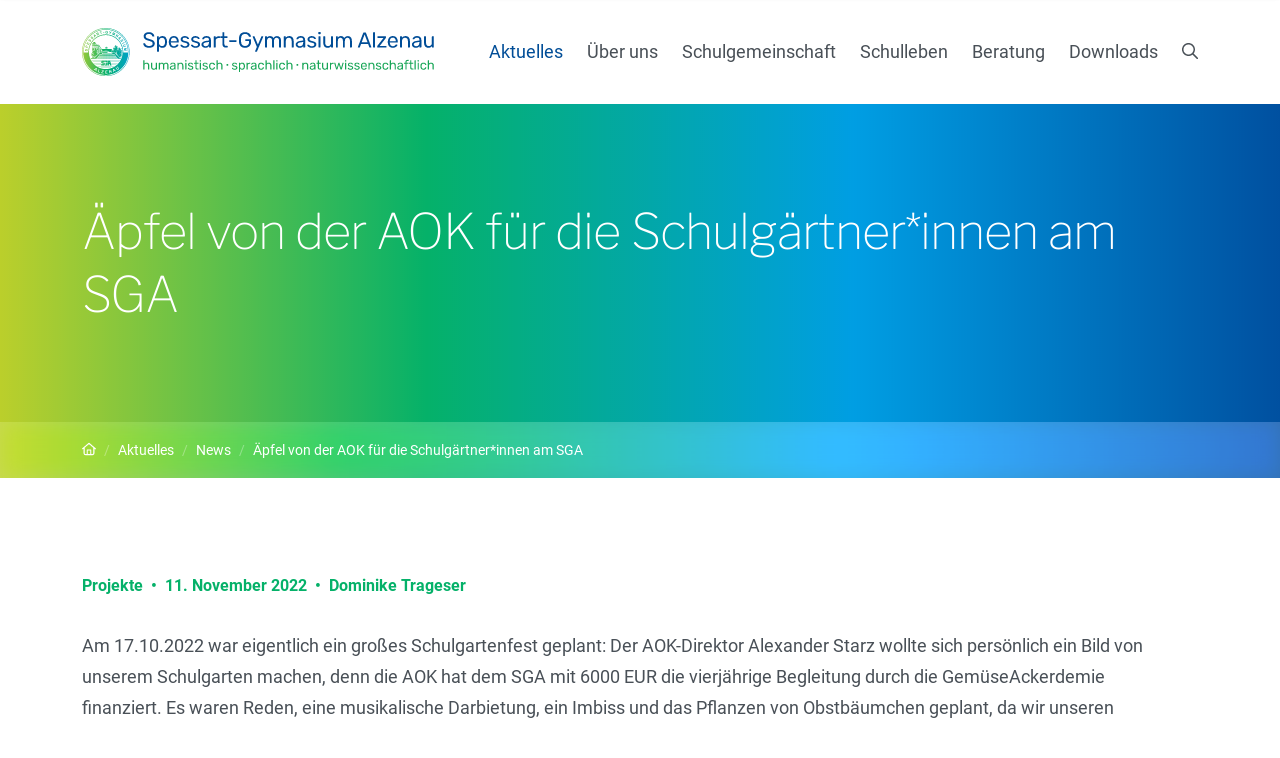

--- FILE ---
content_type: text/html; charset=utf-8
request_url: https://www.spessart-gymnasium.de/aktuelles/news/meldung/aepfel-von-der-aok-fuer-die-schulgaertnerinnen-am-sga
body_size: 71440
content:
<!DOCTYPE html> <html dir="ltr" lang="de"> <head> <meta charset="utf-8"> <!--
	This website was developed by Christoph Dietrich,
	www.christoph-dietrich.de
	This website is powered by TYPO3 - inspiring people to share!
	TYPO3 is a free open source Content Management Framework initially created by Kasper Skaarhoj and licensed under GNU/GPL.
	TYPO3 is copyright 1998-2026 of Kasper Skaarhoj. Extensions are copyright of their respective owners.
	Information and contribution at https://typo3.org/
--> <title>Äpfel von der AOK für die Schulgärtner*innen am SGA</title> <meta http-equiv="x-ua-compatible" content="ie=edge"> <meta name="viewport" content="width=device-width, initial-scale=1"> <meta name="referrer" content="same-origin"> <meta name="robots" content="index,follow"> <meta name="author" content="Spessart-Gymnasium Alzenau"> <meta property="og:title" content="Äpfel von der AOK für die Schulgärtner*innen am SGA"> <meta property="og:type" content="article"> <meta property="og:url" content="https://www.spessart-gymnasium.de/aktuelles/news/meldung/aepfel-von-der-aok-fuer-die-schulgaertnerinnen-am-sga/"> <meta property="og:site_name" content="Spessart-Gymnasium Alzenau"> <meta property="og:image" content="https://www.spessart-gymnasium.de/fileadmin/_processed_/e/5/csm_2022-11-AOK_48fa6ae4b9.jpg"> <meta property="og:image:width" content="1200"> <meta property="og:image:height" content="676"> <meta property="og:image" content="https://www.spessart-gymnasium.de/template/assets/dist/img/fallback_opengraph.jpg"> <meta name="twitter:card" content="summary"> <meta name="twitter:title" content="News-Einzelansicht"> <meta name="twitter:image" content="https://www.spessart-gymnasium.de/template/assets/dist/img/fallback_twittercards.jpg"> <meta name="revisit" content="7 days"> <meta name="publisher" content="Spessart-Gymnasium Alzenau"> <meta name="page-topic" content="Schule"> <meta name="icbm" content="50.092117, 9.071371"> <style type="text/css" media="screen">
/*<![CDATA[*/
<!--
@font-face{font-display:swap;font-family:"Libre Franklin";font-style:normal;font-weight:300;src:local(""),url("/template/assets/dist/fonts/libre-franklin-v7-latin-100.woff2") format("woff2")}@font-face{font-display:swap;font-family:"Libre Franklin";font-style:italic;font-weight:600;src:local(""),url("/template/assets/dist/fonts/libre-franklin-v7-latin-600.woff2") format("woff2")}@font-face{font-display:swap;font-family:"Libre Franklin";font-style:normal;font-weight:700;src:local(""),url("/template/assets/dist/fonts/libre-franklin-v7-latin-700.woff2") format("woff2")}@font-face{font-display:swap;font-family:"Libre Franklin";font-style:normal;font-weight:900;src:local(""),url("/template/assets/dist/fonts/libre-franklin-v7-latin-900.woff2") format("woff2")}@font-face{font-display:swap;font-family:"Roboto";font-style:normal;font-weight:300;src:local(""),url("/template/assets/dist/fonts/roboto-v29-latin-300.woff2") format("woff2")}@font-face{font-display:swap;font-family:"Roboto";font-style:normal;font-weight:400;src:local(""),url("/template/assets/dist/fonts/roboto-v29-latin-regular.woff2") format("woff2")}@font-face{font-display:swap;font-family:"Roboto";font-style:italic;font-weight:400;src:local(""),url("/template/assets/dist/fonts/roboto-v29-latin-italic.woff2") format("woff2")}@font-face{font-display:swap;font-family:"Roboto";font-style:normal;font-weight:700;src:local(""),url("/template/assets/dist/fonts/roboto-v29-latin-700.woff2") format("woff2")}:root{--bs-blue: #007bff;--bs-indigo: #6610f2;--bs-purple: #6f42c1;--bs-pink: #e83e8c;--bs-red: #dc3545;--bs-orange: #fd7e14;--bs-yellow: #ffc107;--bs-green: #28a745;--bs-teal: #20c997;--bs-cyan: #17a2b8;--bs-white: #fff;--bs-gray: #6c757d;--bs-gray-dark: #343a40;--bs-gray-100: #f5f6f8;--bs-gray-200: #e9ecef;--bs-gray-300: #dee2e6;--bs-gray-400: #ced4da;--bs-gray-500: #adb5bd;--bs-gray-600: #6c757d;--bs-gray-700: #495057;--bs-gray-800: #343a40;--bs-gray-900: #212529;--bs-primary: #004d97;--bs-secondary: #05b169;--bs-success: #28a745;--bs-info: #17a2b8;--bs-warning: #ffc107;--bs-danger: #dc3545;--bs-light: rgba(255, 255, 255, 0.7);--bs-dark: #343a40;--bs-primarydark: #003364;--bs-primarylight: #2478CC;--bs-secondarydark: #059f5f;--bs-secondarylight: #06d17c;--bs-lightgray: #f5f6f8;--bs-darkgray: #6c757d;--bs-white: #fff;--bs-primary-rgb: 0, 77, 151;--bs-secondary-rgb: 5, 177, 105;--bs-success-rgb: 40, 167, 69;--bs-info-rgb: 23, 162, 184;--bs-warning-rgb: 255, 193, 7;--bs-danger-rgb: 220, 53, 69;--bs-light-rgb: 255, 255, 255;--bs-dark-rgb: 52, 58, 64;--bs-primarydark-rgb: 0, 51, 100;--bs-primarylight-rgb: 36, 120, 204;--bs-secondarydark-rgb: 5, 159, 95;--bs-secondarylight-rgb: 6, 209, 124;--bs-lightgray-rgb: 245, 246, 248;--bs-darkgray-rgb: 108, 117, 125;--bs-white-rgb: 255, 255, 255;--bs-white-rgb: 255, 255, 255;--bs-black-rgb: 0, 0, 0;--bs-body-color-rgb: 73, 80, 87;--bs-body-bg-rgb: 255, 255, 255;--bs-font-sans-serif: system-ui, -apple-system, "Segoe UI", Roboto, "Helvetica Neue", Arial, "Noto Sans", "Liberation Sans", sans-serif, "Apple Color Emoji", "Segoe UI Emoji", "Segoe UI Symbol", "Noto Color Emoji";--bs-font-monospace: SFMono-Regular, Menlo, Monaco, Consolas, "Liberation Mono", "Courier New", monospace;--bs-gradient: linear-gradient(180deg, rgba(255, 255, 255, 0.15), rgba(255, 255, 255, 0));--bs-body-font-family: var(--bs-font-sans-serif);--bs-body-font-size: 1rem;--bs-body-font-weight: 400;--bs-body-line-height: 1.5;--bs-body-color: #495057;--bs-body-bg: #fff}*,*::before,*::after{-webkit-box-sizing:border-box;box-sizing:border-box}@media(prefers-reduced-motion: no-preference){:root{scroll-behavior:smooth}}body{margin:0;font-family:var(--bs-body-font-family);font-size:var(--bs-body-font-size);font-weight:var(--bs-body-font-weight);line-height:var(--bs-body-line-height);color:var(--bs-body-color);text-align:var(--bs-body-text-align);background-color:var(--bs-body-bg);-webkit-text-size-adjust:100%;-webkit-tap-highlight-color:rgba(0,0,0,0)}hr{margin:1rem 0;color:inherit;background-color:currentColor;border:0;opacity:.25}hr:not([size]){height:1px}h5,.h5,h4,.h4,h3,.h3,h2,.h2,h1,.h1{margin-top:0;margin-bottom:.75rem;font-weight:500;line-height:1.5}h1,.h1{font-size:calc(1.3rem + 0.6vw)}@media(min-width: 1200px){h1,.h1{font-size:1.75rem}}h2,.h2{font-size:1.25rem}h3,.h3{font-size:1rem}h4,.h4{font-size:0.875rem}h5,.h5{font-size:0.875rem}p{margin-top:0;margin-bottom:1rem}address{margin-bottom:1rem;font-style:normal;line-height:inherit}ol,ul{padding-left:2rem}ol,ul,dl{margin-top:0;margin-bottom:1rem}ol ol,ul ul,ol ul,ul ol{margin-bottom:0}dt{font-weight:700}dd{margin-bottom:.5rem;margin-left:0}blockquote{margin:0 0 1rem}b,strong{font-weight:bolder}small,.small{font-size:0.875em}sub{position:relative;font-size:0.75em;line-height:0;vertical-align:baseline}sub{bottom:-0.25em}a{color:#004d97;text-decoration:underline}a:hover{color:#003364;text-decoration:none}a:not([href]):not([class]),a:not([href]):not([class]):hover{color:inherit;text-decoration:none}pre,code{font-family:var(--bs-font-monospace);font-size:1em;direction:ltr /* rtl:ignore */;unicode-bidi:bidi-override}pre{display:block;margin-top:0;margin-bottom:1rem;overflow:auto;font-size:0.875em}pre code{font-size:inherit;color:inherit;word-break:normal}code{font-size:0.875em;color:#e83e8c;word-wrap:break-word}a>code{color:inherit}figure{margin:0 0 1rem}img,svg{vertical-align:middle}table{caption-side:bottom;border-collapse:collapse}caption{padding-top:.5rem;padding-bottom:.5rem;color:#6c757d;text-align:left}th{text-align:inherit;text-align:-webkit-match-parent}thead,tbody,tfoot,tr,td,th{border-color:inherit;border-style:solid;border-width:0}label{display:inline-block}button{border-radius:0}button:focus:not(:focus-visible){outline:0}input,button,select,textarea{margin:0;font-family:inherit;font-size:inherit;line-height:inherit}button,select{text-transform:none}[role=button]{cursor:pointer}select{word-wrap:normal}select:disabled{opacity:1}[list]::-webkit-calendar-picker-indicator{display:none}button,[type=button],[type=reset],[type=submit]{-webkit-appearance:button}button:not(:disabled),[type=button]:not(:disabled),[type=reset]:not(:disabled),[type=submit]:not(:disabled){cursor:pointer}::-moz-focus-inner{padding:0;border-style:none}textarea{resize:vertical}fieldset{min-width:0;padding:0;margin:0;border:0}legend{float:left;width:100%;padding:0;margin-bottom:.5rem;font-size:calc(1.275rem + 0.3vw);line-height:inherit}@media(min-width: 1200px){legend{font-size:1.5rem}}legend+*{clear:left}::-webkit-datetime-edit-fields-wrapper,::-webkit-datetime-edit-text,::-webkit-datetime-edit-minute,::-webkit-datetime-edit-hour-field,::-webkit-datetime-edit-day-field,::-webkit-datetime-edit-month-field,::-webkit-datetime-edit-year-field{padding:0}::-webkit-inner-spin-button{height:auto}[type=search]{outline-offset:-2px;-webkit-appearance:textfield}::-webkit-search-decoration{-webkit-appearance:none}::-webkit-color-swatch-wrapper{padding:0}::-webkit-file-upload-button{font:inherit}::file-selector-button{font:inherit}::-webkit-file-upload-button{font:inherit;-webkit-appearance:button}output{display:inline-block}iframe{border:0}summary{display:list-item;cursor:pointer}progress{vertical-align:baseline}[hidden]{display:none !important}.list-unstyled{padding-left:0;list-style:none}.list-inline{padding-left:0;list-style:none}.list-inline-item{display:inline-block}.list-inline-item:not(:last-child){margin-right:.5rem}.initialism{font-size:0.875em;text-transform:uppercase}.blockquote{margin-bottom:1rem;font-size:1.25rem}.blockquote>:last-child{margin-bottom:0}.figure{display:inline-block}.container,.container-fluid{width:100%;padding-right:var(--bs-gutter-x, 0.75rem);padding-left:var(--bs-gutter-x, 0.75rem);margin-right:auto;margin-left:auto}@media(min-width: 576px){.container{max-width:540px}}@media(min-width: 768px){.container{max-width:720px}}@media(min-width: 992px){.container{max-width:960px}}@media(min-width: 1200px){.container{max-width:1140px}}@media(min-width: 1400px){.container{max-width:1320px}}.row{--bs-gutter-x: 1.5rem;--bs-gutter-y: 0;display:-webkit-box;display:-ms-flexbox;display:flex;-ms-flex-wrap:wrap;flex-wrap:wrap;margin-top:calc(-1*var(--bs-gutter-y));margin-right:calc(-0.5*var(--bs-gutter-x));margin-left:calc(-0.5*var(--bs-gutter-x))}.row>*{-ms-flex-negative:0;flex-shrink:0;width:100%;max-width:100%;padding-right:calc(var(--bs-gutter-x)*.5);padding-left:calc(var(--bs-gutter-x)*.5);margin-top:var(--bs-gutter-y)}.col{-webkit-box-flex:1;-ms-flex:1 0 0%;flex:1 0 0%}.col-auto{-webkit-box-flex:0;-ms-flex:0 0 auto;flex:0 0 auto;width:auto}.col-2{-webkit-box-flex:0;-ms-flex:0 0 auto;flex:0 0 auto;width:16.66666667%}.col-3{-webkit-box-flex:0;-ms-flex:0 0 auto;flex:0 0 auto;width:25%}.col-6{-webkit-box-flex:0;-ms-flex:0 0 auto;flex:0 0 auto;width:50%}.col-9{-webkit-box-flex:0;-ms-flex:0 0 auto;flex:0 0 auto;width:75%}.col-10{-webkit-box-flex:0;-ms-flex:0 0 auto;flex:0 0 auto;width:83.33333333%}.col-12{-webkit-box-flex:0;-ms-flex:0 0 auto;flex:0 0 auto;width:100%}.g-0,.gx-0{--bs-gutter-x: 0}.g-0{--bs-gutter-y: 0}.g-1{--bs-gutter-x: 0.25rem}.g-1{--bs-gutter-y: 0.25rem}.gx-2{--bs-gutter-x: 0.5rem}.g-3,.gx-3{--bs-gutter-x: 1rem}.g-3,.gy-3{--bs-gutter-y: 1rem}.gx-4{--bs-gutter-x: 1.5rem}.gy-4{--bs-gutter-y: 1.5rem}.gx-5{--bs-gutter-x: 2rem}@media(min-width: 576px){.col-sm{-webkit-box-flex:1;-ms-flex:1 0 0%;flex:1 0 0%}.col-sm-auto{-webkit-box-flex:0;-ms-flex:0 0 auto;flex:0 0 auto;width:auto}.col-sm-3{-webkit-box-flex:0;-ms-flex:0 0 auto;flex:0 0 auto;width:25%}.col-sm-4{-webkit-box-flex:0;-ms-flex:0 0 auto;flex:0 0 auto;width:33.33333333%}.col-sm-6{-webkit-box-flex:0;-ms-flex:0 0 auto;flex:0 0 auto;width:50%}.col-sm-8{-webkit-box-flex:0;-ms-flex:0 0 auto;flex:0 0 auto;width:66.66666667%}.col-sm-9{-webkit-box-flex:0;-ms-flex:0 0 auto;flex:0 0 auto;width:75%}.offset-sm-2{margin-left:16.66666667%}.g-sm-2{--bs-gutter-x: 0.5rem}.g-sm-2{--bs-gutter-y: 0.5rem}.gx-sm-3{--bs-gutter-x: 1rem}.g-sm-4,.gx-sm-4{--bs-gutter-x: 1.5rem}.g-sm-4,.gy-sm-4{--bs-gutter-y: 1.5rem}.g-sm-5,.gx-sm-5{--bs-gutter-x: 2rem}.g-sm-5{--bs-gutter-y: 2rem}}@media(min-width: 768px){.col-md{-webkit-box-flex:1;-ms-flex:1 0 0%;flex:1 0 0%}.col-md-auto{-webkit-box-flex:0;-ms-flex:0 0 auto;flex:0 0 auto;width:auto}.col-md-2{-webkit-box-flex:0;-ms-flex:0 0 auto;flex:0 0 auto;width:16.66666667%}.col-md-3{-webkit-box-flex:0;-ms-flex:0 0 auto;flex:0 0 auto;width:25%}.col-md-4{-webkit-box-flex:0;-ms-flex:0 0 auto;flex:0 0 auto;width:33.33333333%}.col-md-5{-webkit-box-flex:0;-ms-flex:0 0 auto;flex:0 0 auto;width:41.66666667%}.col-md-6{-webkit-box-flex:0;-ms-flex:0 0 auto;flex:0 0 auto;width:50%}.col-md-7{-webkit-box-flex:0;-ms-flex:0 0 auto;flex:0 0 auto;width:58.33333333%}.col-md-8{-webkit-box-flex:0;-ms-flex:0 0 auto;flex:0 0 auto;width:66.66666667%}.col-md-9{-webkit-box-flex:0;-ms-flex:0 0 auto;flex:0 0 auto;width:75%}.col-md-10{-webkit-box-flex:0;-ms-flex:0 0 auto;flex:0 0 auto;width:83.33333333%}.col-md-12{-webkit-box-flex:0;-ms-flex:0 0 auto;flex:0 0 auto;width:100%}.offset-md-0{margin-left:0}.offset-md-1{margin-left:8.33333333%}.offset-md-2{margin-left:16.66666667%}.gx-md-3{--bs-gutter-x: 1rem}.g-md-4,.gx-md-4{--bs-gutter-x: 1.5rem}.g-md-4{--bs-gutter-y: 1.5rem}.g-md-5,.gx-md-5{--bs-gutter-x: 2rem}.g-md-5{--bs-gutter-y: 2rem}.gx-md-6{--bs-gutter-x: 3rem}}@media(min-width: 992px){.col-lg{-webkit-box-flex:1;-ms-flex:1 0 0%;flex:1 0 0%}.col-lg-auto{-webkit-box-flex:0;-ms-flex:0 0 auto;flex:0 0 auto;width:auto}.col-lg-2{-webkit-box-flex:0;-ms-flex:0 0 auto;flex:0 0 auto;width:16.66666667%}.col-lg-3{-webkit-box-flex:0;-ms-flex:0 0 auto;flex:0 0 auto;width:25%}.col-lg-4{-webkit-box-flex:0;-ms-flex:0 0 auto;flex:0 0 auto;width:33.33333333%}.col-lg-5{-webkit-box-flex:0;-ms-flex:0 0 auto;flex:0 0 auto;width:41.66666667%}.col-lg-6{-webkit-box-flex:0;-ms-flex:0 0 auto;flex:0 0 auto;width:50%}.col-lg-7{-webkit-box-flex:0;-ms-flex:0 0 auto;flex:0 0 auto;width:58.33333333%}.col-lg-8{-webkit-box-flex:0;-ms-flex:0 0 auto;flex:0 0 auto;width:66.66666667%}.col-lg-9{-webkit-box-flex:0;-ms-flex:0 0 auto;flex:0 0 auto;width:75%}.col-lg-10{-webkit-box-flex:0;-ms-flex:0 0 auto;flex:0 0 auto;width:83.33333333%}.col-lg-12{-webkit-box-flex:0;-ms-flex:0 0 auto;flex:0 0 auto;width:100%}.offset-lg-0{margin-left:0}.offset-lg-1{margin-left:8.33333333%}.gx-lg-4{--bs-gutter-x: 1.5rem}.gx-lg-5{--bs-gutter-x: 2rem}.gx-lg-6{--bs-gutter-x: 3rem}.gx-lg-7{--bs-gutter-x: 4rem}}@media(min-width: 1200px){.col-xl{-webkit-box-flex:1;-ms-flex:1 0 0%;flex:1 0 0%}.col-xl-auto{-webkit-box-flex:0;-ms-flex:0 0 auto;flex:0 0 auto;width:auto}.col-xl-2{-webkit-box-flex:0;-ms-flex:0 0 auto;flex:0 0 auto;width:16.66666667%}.col-xl-3{-webkit-box-flex:0;-ms-flex:0 0 auto;flex:0 0 auto;width:25%}.col-xl-4{-webkit-box-flex:0;-ms-flex:0 0 auto;flex:0 0 auto;width:33.33333333%}.col-xl-5{-webkit-box-flex:0;-ms-flex:0 0 auto;flex:0 0 auto;width:41.66666667%}.col-xl-7{-webkit-box-flex:0;-ms-flex:0 0 auto;flex:0 0 auto;width:58.33333333%}.col-xl-8{-webkit-box-flex:0;-ms-flex:0 0 auto;flex:0 0 auto;width:66.66666667%}.col-xl-9{-webkit-box-flex:0;-ms-flex:0 0 auto;flex:0 0 auto;width:75%}.col-xl-10{-webkit-box-flex:0;-ms-flex:0 0 auto;flex:0 0 auto;width:83.33333333%}.offset-xl-0{margin-left:0}.gx-xl-3{--bs-gutter-x: 1rem}.gx-xl-5{--bs-gutter-x: 2rem}.gx-xl-6{--bs-gutter-x: 3rem}}@media(min-width: 1400px){.col-xxl-2{-webkit-box-flex:0;-ms-flex:0 0 auto;flex:0 0 auto;width:16.66666667%}.col-xxl-5{-webkit-box-flex:0;-ms-flex:0 0 auto;flex:0 0 auto;width:41.66666667%}.col-xxl-9{-webkit-box-flex:0;-ms-flex:0 0 auto;flex:0 0 auto;width:75%}.gx-xxl-4{--bs-gutter-x: 1.5rem}.gx-xxl-5{--bs-gutter-x: 2rem}.gx-xxl-6{--bs-gutter-x: 3rem}.gx-xxl-7{--bs-gutter-x: 4rem}.gx-xxl-8{--bs-gutter-x: 5rem}}.btn{display:inline-block;font-weight:400;line-height:1.5;color:#495057;text-align:center;text-decoration:none;vertical-align:middle;cursor:pointer;-webkit-user-select:none;-moz-user-select:none;-ms-user-select:none;user-select:none;background-color:transparent;border:2px solid transparent;padding:.375rem .75rem;font-size:1rem;border-radius:.25rem;-webkit-transition:color .15s ease-in-out,background-color .15s ease-in-out,border-color .15s ease-in-out,-webkit-box-shadow .15s ease-in-out;transition:color .15s ease-in-out,background-color .15s ease-in-out,border-color .15s ease-in-out,-webkit-box-shadow .15s ease-in-out;transition:color .15s ease-in-out,background-color .15s ease-in-out,border-color .15s ease-in-out,box-shadow .15s ease-in-out;transition:color .15s ease-in-out,background-color .15s ease-in-out,border-color .15s ease-in-out,box-shadow .15s ease-in-out,-webkit-box-shadow .15s ease-in-out}@media(prefers-reduced-motion: reduce){.btn{-webkit-transition:none;transition:none}}.btn:hover{color:#495057}.btn-check:focus+.btn,.btn:focus{outline:0;-webkit-box-shadow:0 0 0 .25rem rgba(0,77,151,.25);box-shadow:0 0 0 .25rem rgba(0,77,151,.25)}.btn:disabled,.btn.disabled,fieldset:disabled .btn{pointer-events:none;opacity:.65}.btn-primary{color:#fff;background-color:#004d97;border-color:#004d97}.btn-primary:hover{color:#fff;background-color:#004180;border-color:#004180}.btn-check:focus+.btn-primary,.btn-primary:focus{color:#fff;background-color:#004180;border-color:#004180;-webkit-box-shadow:0 0 0 .25rem rgba(38,104,167,.5);box-shadow:0 0 0 .25rem rgba(38,104,167,.5)}.btn-check:checked+.btn-primary,.btn-check:active+.btn-primary,.btn-primary:active,.btn-primary.active,.show>.btn-primary.dropdown-toggle{color:#fff;background-color:#003e79;border-color:#003e79}.btn-check:checked+.btn-primary:focus,.btn-check:active+.btn-primary:focus,.btn-primary:active:focus,.btn-primary.active:focus,.show>.btn-primary.dropdown-toggle:focus{-webkit-box-shadow:0 0 0 .25rem rgba(38,104,167,.5);box-shadow:0 0 0 .25rem rgba(38,104,167,.5)}.btn-primary:disabled,.btn-primary.disabled{color:#fff;background-color:#004d97;border-color:#004d97}.btn-secondary{color:#000;background-color:#05b169;border-color:#05b169}.btn-secondary:hover{color:#000;background-color:#2bbd80;border-color:#2bbd80}.btn-check:focus+.btn-secondary,.btn-secondary:focus{color:#000;background-color:#2bbd80;border-color:#2bbd80;-webkit-box-shadow:0 0 0 .25rem rgba(4,150,89,.5);box-shadow:0 0 0 .25rem rgba(4,150,89,.5)}.btn-check:checked+.btn-secondary,.btn-check:active+.btn-secondary,.btn-secondary:active,.btn-secondary.active,.show>.btn-secondary.dropdown-toggle{color:#000;background-color:#37c187;border-color:#37c187}.btn-check:checked+.btn-secondary:focus,.btn-check:active+.btn-secondary:focus,.btn-secondary:active:focus,.btn-secondary.active:focus,.show>.btn-secondary.dropdown-toggle:focus{-webkit-box-shadow:0 0 0 .25rem rgba(4,150,89,.5);box-shadow:0 0 0 .25rem rgba(4,150,89,.5)}.btn-secondary:disabled,.btn-secondary.disabled{color:#000;background-color:#05b169;border-color:#05b169}.btn-light{color:#000;background-color:rgba(255,255,255,.7);border-color:rgba(255,255,255,.7)}.btn-light:hover{color:#000;background-color:rgba(255,255,255,.745);border-color:rgba(255,255,255,.745)}.btn-check:focus+.btn-light,.btn-light:focus{color:#000;background-color:rgba(255,255,255,.745);border-color:rgba(255,255,255,.745);-webkit-box-shadow:0 0 0 .25rem rgba(192,192,192,.5);box-shadow:0 0 0 .25rem rgba(192,192,192,.5)}.btn-check:checked+.btn-light,.btn-check:active+.btn-light,.btn-light:active,.btn-light.active,.show>.btn-light.dropdown-toggle{color:#000;background-color:rgba(255,255,255,.76);border-color:rgba(255,255,255,.76)}.btn-check:checked+.btn-light:focus,.btn-check:active+.btn-light:focus,.btn-light:active:focus,.btn-light.active:focus,.show>.btn-light.dropdown-toggle:focus{-webkit-box-shadow:0 0 0 .25rem rgba(192,192,192,.5);box-shadow:0 0 0 .25rem rgba(192,192,192,.5)}.btn-light:disabled,.btn-light.disabled{color:#000;background-color:rgba(255,255,255,.7);border-color:rgba(255,255,255,.7)}.btn-white{color:#000;background-color:#fff;border-color:#fff}.btn-white:hover{color:#000;background-color:#fff;border-color:#fff}.btn-check:focus+.btn-white,.btn-white:focus{color:#000;background-color:#fff;border-color:#fff;-webkit-box-shadow:0 0 0 .25rem rgba(217,217,217,.5);box-shadow:0 0 0 .25rem rgba(217,217,217,.5)}.btn-check:checked+.btn-white,.btn-check:active+.btn-white,.btn-white:active,.btn-white.active,.show>.btn-white.dropdown-toggle{color:#000;background-color:#fff;border-color:#fff}.btn-check:checked+.btn-white:focus,.btn-check:active+.btn-white:focus,.btn-white:active:focus,.btn-white.active:focus,.show>.btn-white.dropdown-toggle:focus{-webkit-box-shadow:0 0 0 .25rem rgba(217,217,217,.5);box-shadow:0 0 0 .25rem rgba(217,217,217,.5)}.btn-white:disabled,.btn-white.disabled{color:#000;background-color:#fff;border-color:#fff}.btn-outline-primary{color:#004d97;border-color:#004d97}.btn-outline-primary:hover{color:#fff;background-color:#004d97;border-color:#004d97}.btn-check:focus+.btn-outline-primary,.btn-outline-primary:focus{-webkit-box-shadow:0 0 0 .25rem rgba(0,77,151,.5);box-shadow:0 0 0 .25rem rgba(0,77,151,.5)}.btn-check:checked+.btn-outline-primary,.btn-check:active+.btn-outline-primary,.btn-outline-primary:active,.btn-outline-primary.active,.btn-outline-primary.dropdown-toggle.show{color:#fff;background-color:#004d97;border-color:#004d97}.btn-check:checked+.btn-outline-primary:focus,.btn-check:active+.btn-outline-primary:focus,.btn-outline-primary:active:focus,.btn-outline-primary.active:focus,.btn-outline-primary.dropdown-toggle.show:focus{-webkit-box-shadow:0 0 0 .25rem rgba(0,77,151,.5);box-shadow:0 0 0 .25rem rgba(0,77,151,.5)}.btn-outline-primary:disabled,.btn-outline-primary.disabled{color:#004d97;background-color:transparent}.btn-outline-secondary{color:#05b169;border-color:#05b169}.btn-outline-secondary:hover{color:#000;background-color:#05b169;border-color:#05b169}.btn-check:focus+.btn-outline-secondary,.btn-outline-secondary:focus{-webkit-box-shadow:0 0 0 .25rem rgba(5,177,105,.5);box-shadow:0 0 0 .25rem rgba(5,177,105,.5)}.btn-check:checked+.btn-outline-secondary,.btn-check:active+.btn-outline-secondary,.btn-outline-secondary:active,.btn-outline-secondary.active,.btn-outline-secondary.dropdown-toggle.show{color:#000;background-color:#05b169;border-color:#05b169}.btn-check:checked+.btn-outline-secondary:focus,.btn-check:active+.btn-outline-secondary:focus,.btn-outline-secondary:active:focus,.btn-outline-secondary.active:focus,.btn-outline-secondary.dropdown-toggle.show:focus{-webkit-box-shadow:0 0 0 .25rem rgba(5,177,105,.5);box-shadow:0 0 0 .25rem rgba(5,177,105,.5)}.btn-outline-secondary:disabled,.btn-outline-secondary.disabled{color:#05b169;background-color:transparent}.btn-outline-light{color:rgba(255,255,255,.7);border-color:rgba(255,255,255,.7)}.btn-outline-light:hover{color:#000;background-color:rgba(255,255,255,.7);border-color:rgba(255,255,255,.7)}.btn-check:focus+.btn-outline-light,.btn-outline-light:focus{-webkit-box-shadow:0 0 0 .25rem rgba(255,255,255,.5);box-shadow:0 0 0 .25rem rgba(255,255,255,.5)}.btn-check:checked+.btn-outline-light,.btn-check:active+.btn-outline-light,.btn-outline-light:active,.btn-outline-light.active,.btn-outline-light.dropdown-toggle.show{color:#000;background-color:rgba(255,255,255,.7);border-color:rgba(255,255,255,.7)}.btn-check:checked+.btn-outline-light:focus,.btn-check:active+.btn-outline-light:focus,.btn-outline-light:active:focus,.btn-outline-light.active:focus,.btn-outline-light.dropdown-toggle.show:focus{-webkit-box-shadow:0 0 0 .25rem rgba(255,255,255,.5);box-shadow:0 0 0 .25rem rgba(255,255,255,.5)}.btn-outline-light:disabled,.btn-outline-light.disabled{color:rgba(255,255,255,.7);background-color:transparent}.btn-outline-darkgray{color:#6c757d;border-color:#6c757d}.btn-outline-darkgray:hover{color:#fff;background-color:#6c757d;border-color:#6c757d}.btn-check:focus+.btn-outline-darkgray,.btn-outline-darkgray:focus{-webkit-box-shadow:0 0 0 .25rem rgba(108,117,125,.5);box-shadow:0 0 0 .25rem rgba(108,117,125,.5)}.btn-check:checked+.btn-outline-darkgray,.btn-check:active+.btn-outline-darkgray,.btn-outline-darkgray:active,.btn-outline-darkgray.active,.btn-outline-darkgray.dropdown-toggle.show{color:#fff;background-color:#6c757d;border-color:#6c757d}.btn-check:checked+.btn-outline-darkgray:focus,.btn-check:active+.btn-outline-darkgray:focus,.btn-outline-darkgray:active:focus,.btn-outline-darkgray.active:focus,.btn-outline-darkgray.dropdown-toggle.show:focus{-webkit-box-shadow:0 0 0 .25rem rgba(108,117,125,.5);box-shadow:0 0 0 .25rem rgba(108,117,125,.5)}.btn-outline-darkgray:disabled,.btn-outline-darkgray.disabled{color:#6c757d;background-color:transparent}.btn-outline-white{color:#fff;border-color:#fff}.btn-outline-white:hover{color:#000;background-color:#fff;border-color:#fff}.btn-check:focus+.btn-outline-white,.btn-outline-white:focus{-webkit-box-shadow:0 0 0 .25rem rgba(255,255,255,.5);box-shadow:0 0 0 .25rem rgba(255,255,255,.5)}.btn-check:checked+.btn-outline-white,.btn-check:active+.btn-outline-white,.btn-outline-white:active,.btn-outline-white.active,.btn-outline-white.dropdown-toggle.show{color:#000;background-color:#fff;border-color:#fff}.btn-check:checked+.btn-outline-white:focus,.btn-check:active+.btn-outline-white:focus,.btn-outline-white:active:focus,.btn-outline-white.active:focus,.btn-outline-white.dropdown-toggle.show:focus{-webkit-box-shadow:0 0 0 .25rem rgba(255,255,255,.5);box-shadow:0 0 0 .25rem rgba(255,255,255,.5)}.btn-outline-white:disabled,.btn-outline-white.disabled{color:#fff;background-color:transparent}.btn-link{font-weight:400;color:#004d97;text-decoration:underline}.btn-link:hover{color:#003364;text-decoration:none}.btn-link:focus{text-decoration:none}.btn-link:disabled,.btn-link.disabled{color:#6c757d}.btn-lg{padding:.5rem 1rem;font-size:1.25rem;border-radius:.3rem}.btn-sm{padding:.25rem .5rem;font-size:0.875rem;border-radius:.2rem}.fade{-webkit-transition:opacity .15s linear;transition:opacity .15s linear}@media(prefers-reduced-motion: reduce){.fade{-webkit-transition:none;transition:none}}.fade:not(.show){opacity:0}.collapse:not(.show){display:none}.collapsing{height:0;overflow:hidden;-webkit-transition:height .35s ease;transition:height .35s ease}@media(prefers-reduced-motion: reduce){.collapsing{-webkit-transition:none;transition:none}}.collapsing.collapse-horizontal{width:0;height:auto;-webkit-transition:width .35s ease;transition:width .35s ease}@media(prefers-reduced-motion: reduce){.collapsing.collapse-horizontal{-webkit-transition:none;transition:none}}.btn-group{position:relative;display:-webkit-inline-box;display:-ms-inline-flexbox;display:inline-flex;vertical-align:middle}.btn-group>.btn{position:relative;-webkit-box-flex:1;-ms-flex:1 1 auto;flex:1 1 auto}.btn-group>.btn-check:checked+.btn,.btn-group>.btn-check:focus+.btn,.btn-group>.btn:hover,.btn-group>.btn:focus,.btn-group>.btn:active,.btn-group>.btn.active{z-index:1}.btn-group>.btn:not(:first-child),.btn-group>.btn-group:not(:first-child){margin-left:-2px}.btn-group>.btn:not(:last-child):not(.dropdown-toggle),.btn-group>.btn-group:not(:last-child)>.btn{border-top-right-radius:0;border-bottom-right-radius:0}.btn-group>.btn:nth-child(n+3),.btn-group>:not(.btn-check)+.btn,.btn-group>.btn-group:not(:first-child)>.btn{border-top-left-radius:0;border-bottom-left-radius:0}.nav{display:-webkit-box;display:-ms-flexbox;display:flex;-ms-flex-wrap:wrap;flex-wrap:wrap;padding-left:0;margin-bottom:0;list-style:none}.nav-link{display:block;padding:.5rem 1rem;color:#004d97;text-decoration:none;-webkit-transition:color .15s ease-in-out,background-color .15s ease-in-out,border-color .15s ease-in-out;transition:color .15s ease-in-out,background-color .15s ease-in-out,border-color .15s ease-in-out}@media(prefers-reduced-motion: reduce){.nav-link{-webkit-transition:none;transition:none}}.nav-link:hover,.nav-link:focus{color:#003364}.nav-link.disabled{color:#6c757d;pointer-events:none;cursor:default}.nav-tabs{border-bottom:2px solid #dee2e6}.nav-tabs .nav-link{margin-bottom:-2px;background:none;border:2px solid transparent;border-top-left-radius:.25rem;border-top-right-radius:.25rem}.nav-tabs .nav-link:hover,.nav-tabs .nav-link:focus{border-color:#e9ecef #e9ecef #dee2e6;isolation:isolate}.nav-tabs .nav-link.disabled{color:#6c757d;background-color:transparent;border-color:transparent}.nav-tabs .nav-link.active,.nav-tabs .nav-item.show .nav-link{color:#495057;background-color:#fff;border-color:#dee2e6 #dee2e6 #fff}.nav-tabs .dropdown-menu{margin-top:-2px;border-top-left-radius:0;border-top-right-radius:0}.tab-content>.tab-pane{display:none}.tab-content>.active{display:block}.carousel{position:relative}.carousel.pointer-event{-ms-touch-action:pan-y;touch-action:pan-y}.carousel-inner{position:relative;width:100%;overflow:hidden}.carousel-inner::after{display:block;clear:both;content:""}.carousel-item{position:relative;display:none;float:left;width:100%;margin-right:-100%;-webkit-backface-visibility:hidden;backface-visibility:hidden;-webkit-transition:-webkit-transform .6s ease-in-out;transition:-webkit-transform .6s ease-in-out;transition:transform .6s ease-in-out;transition:transform .6s ease-in-out, -webkit-transform .6s ease-in-out}@media(prefers-reduced-motion: reduce){.carousel-item{-webkit-transition:none;transition:none}}.carousel-item.active,.carousel-item-next,.carousel-item-prev{display:block}.carousel-item-next:not(.carousel-item-start),.active.carousel-item-end{-webkit-transform:translateX(100%);transform:translateX(100%)}.carousel-item-prev:not(.carousel-item-end),.active.carousel-item-start{-webkit-transform:translateX(-100%);transform:translateX(-100%)}.carousel-fade .carousel-item{opacity:0;-webkit-transition-property:opacity;transition-property:opacity;-webkit-transform:none;transform:none}.carousel-fade .carousel-item.active,.carousel-fade .carousel-item-next.carousel-item-start,.carousel-fade .carousel-item-prev.carousel-item-end{z-index:1;opacity:1}.carousel-fade .active.carousel-item-start,.carousel-fade .active.carousel-item-end{z-index:0;opacity:0;-webkit-transition:opacity 0s .6s;transition:opacity 0s .6s}@media(prefers-reduced-motion: reduce){.carousel-fade .active.carousel-item-start,.carousel-fade .active.carousel-item-end{-webkit-transition:none;transition:none}}.carousel-control-prev,.carousel-control-next{position:absolute;top:0;bottom:0;z-index:1;display:-webkit-box;display:-ms-flexbox;display:flex;-webkit-box-align:center;-ms-flex-align:center;align-items:center;-webkit-box-pack:center;-ms-flex-pack:center;justify-content:center;width:15%;padding:0;color:#fff;text-align:center;background:none;border:0;opacity:.5;-webkit-transition:opacity .15s ease;transition:opacity .15s ease}@media(prefers-reduced-motion: reduce){.carousel-control-prev,.carousel-control-next{-webkit-transition:none;transition:none}}.carousel-control-prev:hover,.carousel-control-prev:focus,.carousel-control-next:hover,.carousel-control-next:focus{color:#fff;text-decoration:none;outline:0;opacity:.9}.carousel-control-prev{left:0}.carousel-control-next{right:0}.carousel-control-prev-icon,.carousel-control-next-icon{display:inline-block;width:1.7rem;height:1.7rem;background-repeat:no-repeat;background-position:50%;background-size:100% 100%}.carousel-control-prev-icon{background-image:url("data:image/svg+xml,%3csvg xmlns='http://www.w3.org/2000/svg' viewBox='0 0 16 16' fill='%23fff'%3e%3cpath d='M11.354 1.646a.5.5 0 0 1 0 .708L5.707 8l5.647 5.646a.5.5 0 0 1-.708.708l-6-6a.5.5 0 0 1 0-.708l6-6a.5.5 0 0 1 .708 0z'/%3e%3c/svg%3e")}.carousel-control-next-icon{background-image:url("data:image/svg+xml,%3csvg xmlns='http://www.w3.org/2000/svg' viewBox='0 0 16 16' fill='%23fff'%3e%3cpath d='M4.646 1.646a.5.5 0 0 1 .708 0l6 6a.5.5 0 0 1 0 .708l-6 6a.5.5 0 0 1-.708-.708L10.293 8 4.646 2.354a.5.5 0 0 1 0-.708z'/%3e%3c/svg%3e")}.carousel-indicators{position:absolute;right:0;bottom:0;left:0;z-index:2;display:-webkit-box;display:-ms-flexbox;display:flex;-webkit-box-pack:center;-ms-flex-pack:center;justify-content:center;padding:0;margin-right:15%;margin-bottom:1rem;margin-left:15%;list-style:none}.carousel-indicators [data-bs-target]{-webkit-box-sizing:content-box;box-sizing:content-box;-webkit-box-flex:0;-ms-flex:0 1 auto;flex:0 1 auto;width:2rem;height:.1875rem;padding:0;margin-right:.1875rem;margin-left:.1875rem;text-indent:-999px;cursor:pointer;background-color:#fff;background-clip:padding-box;border:0;border-top:10px solid transparent;border-bottom:10px solid transparent;opacity:.4;-webkit-transition:opacity .6s ease;transition:opacity .6s ease}@media(prefers-reduced-motion: reduce){.carousel-indicators [data-bs-target]{-webkit-transition:none;transition:none}}.carousel-indicators .active{opacity:1}.carousel-caption{position:absolute;right:15%;bottom:1.25rem;left:15%;padding-top:1.25rem;padding-bottom:1.25rem;color:#fff;text-align:center}.carousel-dark .carousel-control-prev-icon,.carousel-dark .carousel-control-next-icon{-webkit-filter:invert(1) grayscale(100);filter:invert(1) grayscale(100)}.carousel-dark .carousel-indicators [data-bs-target]{background-color:#000}.carousel-dark .carousel-caption{color:#000}.offcanvas{position:fixed;bottom:0;z-index:1045;display:-webkit-box;display:-ms-flexbox;display:flex;-webkit-box-orient:vertical;-webkit-box-direction:normal;-ms-flex-direction:column;flex-direction:column;max-width:100%;visibility:hidden;background-color:#fff;background-clip:padding-box;outline:0;-webkit-transition:-webkit-transform .3s ease-in-out;transition:-webkit-transform .3s ease-in-out;transition:transform .3s ease-in-out;transition:transform .3s ease-in-out, -webkit-transform .3s ease-in-out}@media(prefers-reduced-motion: reduce){.offcanvas{-webkit-transition:none;transition:none}}.offcanvas-backdrop{position:fixed;top:0;left:0;z-index:1040;width:100vw;height:100vh;background-color:#000}.offcanvas-backdrop.fade{opacity:0}.offcanvas-backdrop.show{opacity:1}.offcanvas-header{display:-webkit-box;display:-ms-flexbox;display:flex;-webkit-box-align:center;-ms-flex-align:center;align-items:center;-webkit-box-pack:justify;-ms-flex-pack:justify;justify-content:space-between;padding:1rem 1rem}.offcanvas-header .btn-close{padding:.5rem .5rem;margin-top:-0.5rem;margin-right:-0.5rem;margin-bottom:-0.5rem}.offcanvas-title{margin-bottom:0;line-height:1.5}.offcanvas-body{-webkit-box-flex:1;-ms-flex-positive:1;flex-grow:1;padding:1rem 1rem;overflow-y:auto}.offcanvas-start{top:0;left:0;width:400px;border-right:0 solid rgba(0,0,0,.2);-webkit-transform:translateX(-100%);transform:translateX(-100%)}.offcanvas-end{top:0;right:0;width:400px;border-left:0 solid rgba(0,0,0,.2);-webkit-transform:translateX(100%);transform:translateX(100%)}.offcanvas-top{top:0;right:0;left:0;height:30vh;max-height:100%;border-bottom:0 solid rgba(0,0,0,.2);-webkit-transform:translateY(-100%);transform:translateY(-100%)}.offcanvas-bottom{right:0;left:0;height:30vh;max-height:100%;border-top:0 solid rgba(0,0,0,.2);-webkit-transform:translateY(100%);transform:translateY(100%)}.offcanvas.show{-webkit-transform:none;transform:none}@-webkit-keyframes spinner-border{to{-webkit-transform:rotate(360deg);transform:rotate(360deg) /* rtl:ignore */}}@keyframes spinner-border{to{-webkit-transform:rotate(360deg);transform:rotate(360deg) /* rtl:ignore */}}@-webkit-keyframes spinner-grow{0%{-webkit-transform:scale(0);transform:scale(0)}50%{opacity:1;-webkit-transform:none;transform:none}}@keyframes spinner-grow{0%{-webkit-transform:scale(0);transform:scale(0)}50%{opacity:1;-webkit-transform:none;transform:none}}.clearfix::after{display:block;clear:both;content:""}.link-primary{color:#004d97}.link-primary:hover,.link-primary:focus{color:#003e79}.link-secondary{color:#05b169}.link-secondary:hover,.link-secondary:focus{color:#37c187}.link-success{color:#28a745}.link-success:hover,.link-success:focus{color:#53b96a}.link-info{color:#17a2b8}.link-info:hover,.link-info:focus{color:#45b5c6}.link-warning{color:#ffc107}.link-warning:hover,.link-warning:focus{color:#ffcd39}.link-danger{color:#dc3545}.link-danger:hover,.link-danger:focus{color:#b02a37}.link-light{color:rgba(255,255,255,.7)}.link-light:hover,.link-light:focus{color:rgba(255,255,255,.76)}.link-dark{color:#343a40}.link-dark:hover,.link-dark:focus{color:#2a2e33}.link-primarydark{color:#003364}.link-primarydark:hover,.link-primarydark:focus{color:#002950}.link-primarylight{color:#2478cc}.link-primarylight:hover,.link-primarylight:focus{color:#1d60a3}.link-secondarydark{color:#059f5f}.link-secondarydark:hover,.link-secondarydark:focus{color:#37b27f}.link-secondarylight{color:#06d17c}.link-secondarylight:hover,.link-secondarylight:focus{color:#38da96}.link-lightgray{color:#f5f6f8}.link-lightgray:hover,.link-lightgray:focus{color:#f7f8f9}.link-darkgray{color:#6c757d}.link-darkgray:hover,.link-darkgray:focus{color:#565e64}.link-white{color:#fff}.link-white:hover,.link-white:focus{color:#fff}.ratio{position:relative;width:100%}.ratio::before{display:block;padding-top:var(--bs-aspect-ratio);content:""}.ratio>*{position:absolute;top:0;left:0;width:100%;height:100%}.ratio-1x2{--bs-aspect-ratio: 200%}.ratio-1x1{--bs-aspect-ratio: 100%}.ratio-5x4{--bs-aspect-ratio: 125%}.ratio-4x3{--bs-aspect-ratio: 75%}.ratio-3x2{--bs-aspect-ratio: 66.6666666667%}.ratio-16x9{--bs-aspect-ratio: 56.25%}.ratio-2x1{--bs-aspect-ratio: 50%}.ratio-21x9{--bs-aspect-ratio: 42.8571428571%}.fixed-top{position:fixed;top:0;right:0;left:0;z-index:1030}.fixed-bottom{position:fixed;right:0;bottom:0;left:0;z-index:1030}.sticky-top{position:sticky;top:0;z-index:1020}@media(min-width: 576px){.sticky-sm-top{position:sticky;top:0;z-index:1020}}@media(min-width: 768px){.sticky-md-top{position:sticky;top:0;z-index:1020}}@media(min-width: 992px){.sticky-lg-top{position:sticky;top:0;z-index:1020}}@media(min-width: 1200px){.sticky-xl-top{position:sticky;top:0;z-index:1020}}@media(min-width: 1400px){.sticky-xxl-top{position:sticky;top:0;z-index:1020}}.hstack{display:-webkit-box;display:-ms-flexbox;display:flex;-webkit-box-orient:horizontal;-webkit-box-direction:normal;-ms-flex-direction:row;flex-direction:row;-webkit-box-align:center;-ms-flex-align:center;align-items:center;-ms-flex-item-align:stretch;align-self:stretch}.vstack{display:-webkit-box;display:-ms-flexbox;display:flex;-webkit-box-flex:1;-ms-flex:1 1 auto;flex:1 1 auto;-webkit-box-orient:vertical;-webkit-box-direction:normal;-ms-flex-direction:column;flex-direction:column;-ms-flex-item-align:stretch;align-self:stretch}.visually-hidden,.visually-hidden-focusable:not(:focus):not(:focus-within){position:absolute !important;width:1px !important;height:1px !important;padding:0 !important;margin:-1px !important;overflow:hidden !important;clip:rect(0, 0, 0, 0) !important;white-space:nowrap !important;border:0 !important}.stretched-link::after{position:absolute;top:0;right:0;bottom:0;left:0;z-index:1;content:""}.text-truncate{overflow:hidden;text-overflow:ellipsis;white-space:nowrap}.vr{display:inline-block;-ms-flex-item-align:stretch;align-self:stretch;width:1px;min-height:1em;background-color:currentColor;opacity:.25}.align-middle{vertical-align:middle !important}.float-end{float:right !important}.opacity-50{opacity:.5 !important}.opacity-100{opacity:1 !important}.overflow-auto{overflow:auto !important}.overflow-hidden{overflow:hidden !important}.d-inline{display:inline !important}.d-inline-block{display:inline-block !important}.d-block{display:block !important}.d-flex{display:-webkit-box !important;display:-ms-flexbox !important;display:flex !important}.d-inline-flex{display:-webkit-inline-box !important;display:-ms-inline-flexbox !important;display:inline-flex !important}.d-none{display:none !important}.shadow{-webkit-box-shadow:0 .5rem 1rem rgba(0,0,0,.15) !important;box-shadow:0 .5rem 1rem rgba(0,0,0,.15) !important}.shadow-hover:hover{-webkit-box-shadow:0 .5rem 1rem rgba(0,0,0,.15) !important;box-shadow:0 .5rem 1rem rgba(0,0,0,.15) !important}.shadow-sm{-webkit-box-shadow:0 0 .0325rem rgba(0,0,0,.045),0 .1rem .3rem rgba(0,0,0,.09) !important;box-shadow:0 0 .0325rem rgba(0,0,0,.045),0 .1rem .3rem rgba(0,0,0,.09) !important}.shadow-lg{-webkit-box-shadow:0 1rem 3rem rgba(0,0,0,.175) !important;box-shadow:0 1rem 3rem rgba(0,0,0,.175) !important}.shadow-md{-webkit-box-shadow:0 0 .125rem rgba(0,0,0,.06),0 .125rem .5rem rgba(0,0,0,.12) !important;box-shadow:0 0 .125rem rgba(0,0,0,.06),0 .125rem .5rem rgba(0,0,0,.12) !important}.shadow-md-hover:hover{-webkit-box-shadow:0 0 .125rem rgba(0,0,0,.06),0 .125rem .5rem rgba(0,0,0,.12) !important;box-shadow:0 0 .125rem rgba(0,0,0,.06),0 .125rem .5rem rgba(0,0,0,.12) !important}.position-static{position:static !important}.position-relative{position:relative !important}.position-absolute{position:absolute !important}.position-fixed{position:fixed !important}.border{border:1px solid #dee2e6 !important}.border-0{border:0 !important}.border-top{border-top:1px solid #dee2e6 !important}.border-top-0{border-top:0 !important}.border-bottom{border-bottom:1px solid #dee2e6 !important}.w-2r{width:2rem !important}.w-2_5r{width:2.5rem !important}.w-3r{width:3rem !important}.w-4r{width:4rem !important}.w-5r{width:5rem !important}.w-6r{width:6rem !important}.w-7r{width:7rem !important}.w-8r{width:8rem !important}.w-9r{width:9rem !important}.w-10r{width:10rem !important}.w-11r{width:11rem !important}.w-12r{width:12rem !important}.w-13r{width:13rem !important}.w-16r{width:16rem !important}.w-17r{width:17rem !important}.w-18r{width:18rem !important}.w-1{width:1% !important}.w-33{width:33.3333% !important}.w-100{width:100% !important}.w-auto{width:auto !important}.mw-6r{max-width:6rem !important}.mw-12r{max-width:12rem !important}.mw-100{max-width:100% !important}.h-1r{height:1rem !important}.h-3r{height:3rem !important}.h-4r{height:4rem !important}.h-6r{height:6rem !important}.h-12r{height:12rem !important}.h-100{height:100% !important}.h-auto{height:auto !important}.mh-4r{max-height:4rem !important}.mh-8r{max-height:8rem !important}.mh-18r{max-height:18rem !important}.mh-100{max-height:100% !important}.min-vh-40{min-height:40vh !important}.min-vh-50{min-height:50vh !important}.min-vh-60{min-height:60vh !important}.min-vh-100{min-height:100vh !important}.flex-column{-webkit-box-orient:vertical !important;-webkit-box-direction:normal !important;-ms-flex-direction:column !important;flex-direction:column !important}.flex-grow-0{-webkit-box-flex:0 !important;-ms-flex-positive:0 !important;flex-grow:0 !important}.flex-grow-1{-webkit-box-flex:1 !important;-ms-flex-positive:1 !important;flex-grow:1 !important}.flex-shrink-0{-ms-flex-negative:0 !important;flex-shrink:0 !important}.flex-wrap{-ms-flex-wrap:wrap !important;flex-wrap:wrap !important}.flex-nowrap{-ms-flex-wrap:nowrap !important;flex-wrap:nowrap !important}.gap-1{gap:.25rem !important}.gap-2{gap:.5rem !important}.gap-3{gap:1rem !important}.justify-content-end{-webkit-box-pack:end !important;-ms-flex-pack:end !important;justify-content:flex-end !important}.justify-content-center{-webkit-box-pack:center !important;-ms-flex-pack:center !important;justify-content:center !important}.justify-content-between{-webkit-box-pack:justify !important;-ms-flex-pack:justify !important;justify-content:space-between !important}.align-items-start{-webkit-box-align:start !important;-ms-flex-align:start !important;align-items:flex-start !important}.align-items-end{-webkit-box-align:end !important;-ms-flex-align:end !important;align-items:flex-end !important}.align-items-center{-webkit-box-align:center !important;-ms-flex-align:center !important;align-items:center !important}.align-items-stretch{-webkit-box-align:stretch !important;-ms-flex-align:stretch !important;align-items:stretch !important}.align-self-end{-ms-flex-item-align:end !important;align-self:flex-end !important}.align-self-center{-ms-flex-item-align:center !important;align-self:center !important}.order-1{-webkit-box-ordinal-group:2 !important;-ms-flex-order:1 !important;order:1 !important}.order-2{-webkit-box-ordinal-group:3 !important;-ms-flex-order:2 !important;order:2 !important}.m-0{margin:0 !important}.mx-1{margin-right:.25rem !important;margin-left:.25rem !important}.mx-2{margin-right:.5rem !important;margin-left:.5rem !important}.mx-3{margin-right:1rem !important;margin-left:1rem !important}.my-1{margin-top:.25rem !important;margin-bottom:.25rem !important}.my-2{margin-top:.5rem !important;margin-bottom:.5rem !important}.my-3{margin-top:1rem !important;margin-bottom:1rem !important}.mt-0{margin-top:0 !important}.mt-1{margin-top:.25rem !important}.mt-2{margin-top:.5rem !important}.mt-3{margin-top:1rem !important}.mt-4{margin-top:1.5rem !important}.mt-5{margin-top:2rem !important}.mt-6{margin-top:3rem !important}.me-0{margin-right:0 !important}.me-1{margin-right:.25rem !important}.me-2{margin-right:.5rem !important}.me-3{margin-right:1rem !important}.me-4{margin-right:1.5rem !important}.me-auto{margin-right:auto !important}.mb-0{margin-bottom:0 !important}.mb-1{margin-bottom:.25rem !important}.mb-2{margin-bottom:.5rem !important}.mb-3{margin-bottom:1rem !important}.mb-4{margin-bottom:1.5rem !important}.mb-5{margin-bottom:2rem !important}.mb-auto{margin-bottom:auto !important}.ms-1{margin-left:.25rem !important}.ms-2{margin-left:.5rem !important}.ms-3{margin-left:1rem !important}.ms-4{margin-left:1.5rem !important}.ms-auto{margin-left:auto !important}.m-n1{margin:-0.25rem !important}.m-n2{margin:-0.5rem !important}.m-n3{margin:-1rem !important}.mx-n2{margin-right:-0.5rem !important;margin-left:-0.5rem !important}.mt-n6{margin-top:-3rem !important}.mb-n3{margin-bottom:-1rem !important}.mb-n4{margin-bottom:-1.5rem !important}.mb-n5{margin-bottom:-2rem !important}.p-0{padding:0 !important}.p-1{padding:.25rem !important}.p-2{padding:.5rem !important}.p-3{padding:1rem !important}.p-4{padding:1.5rem !important}.p-5{padding:2rem !important}.px-0{padding-right:0 !important;padding-left:0 !important}.px-1{padding-right:.25rem !important;padding-left:.25rem !important}.px-2{padding-right:.5rem !important;padding-left:.5rem !important}.px-3{padding-right:1rem !important;padding-left:1rem !important}.px-4{padding-right:1.5rem !important;padding-left:1.5rem !important}.px-5{padding-right:2rem !important;padding-left:2rem !important}.py-0{padding-top:0 !important;padding-bottom:0 !important}.py-1{padding-top:.25rem !important;padding-bottom:.25rem !important}.py-2{padding-top:.5rem !important;padding-bottom:.5rem !important}.py-3{padding-top:1rem !important;padding-bottom:1rem !important}.py-4{padding-top:1.5rem !important;padding-bottom:1.5rem !important}.py-5{padding-top:2rem !important;padding-bottom:2rem !important}.py-6{padding-top:3rem !important;padding-bottom:3rem !important}.pt-0{padding-top:0 !important}.pt-2{padding-top:.5rem !important}.pt-5{padding-top:2rem !important}.pe-0{padding-right:0 !important}.pe-1{padding-right:.25rem !important}.pe-2{padding-right:.5rem !important}.pe-3{padding-right:1rem !important}.pe-4{padding-right:1.5rem !important}.pb-0{padding-bottom:0 !important}.pb-1{padding-bottom:.25rem !important}.pb-2{padding-bottom:.5rem !important}.pb-3{padding-bottom:1rem !important}.pb-4{padding-bottom:1.5rem !important}.pb-5{padding-bottom:2rem !important}.ps-0{padding-left:0 !important}.ps-2{padding-left:.5rem !important}.ps-3{padding-left:1rem !important}.ps-4{padding-left:1.5rem !important}.ps-6{padding-left:3rem !important}.fw-normal{font-weight:400 !important}.fw-bold{font-weight:700 !important}.lh-1{line-height:1 !important}.lh-sm{line-height:1.25 !important}.lh-base{line-height:1.5 !important}.lh-md{line-height:1.35 !important}.text-start{text-align:left !important}.text-end{text-align:right !important}.text-center{text-align:center !important}.text-decoration-none{text-decoration:none !important}.text-decoration-underline-hover:hover{text-decoration:underline !important}.text-uppercase{text-transform:uppercase !important}.text-wrap{white-space:normal !important}.text-break{word-wrap:break-word !important;word-break:break-word !important}.text-primary{--bs-text-opacity: 1;color:rgba(var(--bs-primary-rgb), var(--bs-text-opacity)) !important}.text-dark{--bs-text-opacity: 1;color:rgba(var(--bs-dark-rgb), var(--bs-text-opacity)) !important}.text-darkgray{--bs-text-opacity: 1;color:rgba(var(--bs-darkgray-rgb), var(--bs-text-opacity)) !important}.text-muted{--bs-text-opacity: 1;color:#6c757d !important}.text-reset{--bs-text-opacity: 1;color:inherit !important}.bg-primary{--bs-bg-opacity: 1;background-color:rgba(var(--bs-primary-rgb), var(--bs-bg-opacity)) !important}.bg-light{--bs-bg-opacity: 1;background-color:rgba(var(--bs-light-rgb), var(--bs-bg-opacity)) !important}.bg-lightgray{--bs-bg-opacity: 1;background-color:rgba(var(--bs-lightgray-rgb), var(--bs-bg-opacity)) !important}.bg-darkgray{--bs-bg-opacity: 1;background-color:rgba(var(--bs-darkgray-rgb), var(--bs-bg-opacity)) !important}.bg-white{--bs-bg-opacity: 1;background-color:rgba(var(--bs-white-rgb), var(--bs-bg-opacity)) !important}.bg-transparent{--bs-bg-opacity: 1;background-color:transparent !important}.rounded{border-radius:.25rem !important}.rounded-0{border-radius:0 !important}.rounded-1{border-radius:.2rem !important}.rounded-3{border-radius:.3rem !important}.rounded-circle{border-radius:50% !important}.rounded-pill{border-radius:50rem !important}.visible{visibility:visible !important}.invisible{visibility:hidden !important}.min-h-5r{min-height:5rem !important}.mh-vh-100{max-height:"100vh" !important}.object-fit-contain{-o-object-fit:contain !important;object-fit:contain !important}.object-fit-cover{-o-object-fit:cover !important;object-fit:cover !important}.scroll-snap-align-start{scroll-snap-align:start !important}.scale-120{-webkit-transform:scale(1.2) !important;transform:scale(1.2) !important}.background-size-contain{background-size:contain !important}@media(min-width: 576px){.d-sm-inline{display:inline !important}.d-sm-inline-block{display:inline-block !important}.d-sm-block{display:block !important}.d-sm-table-cell{display:table-cell !important}.d-sm-table-header-group{display:table-header-group !important}.d-sm-flex{display:-webkit-box !important;display:-ms-flexbox !important;display:flex !important}.d-sm-none{display:none !important}.w-sm-3r{width:3rem !important}.w-sm-4r{width:4rem !important}.w-sm-5r{width:5rem !important}.w-sm-6r{width:6rem !important}.w-sm-7r{width:7rem !important}.w-sm-9r{width:9rem !important}.w-sm-11r{width:11rem !important}.w-sm-13r{width:13rem !important}.w-sm-15r{width:15rem !important}.w-sm-18r{width:18rem !important}.w-sm-19r{width:19rem !important}.w-sm-22r{width:22rem !important}.w-sm-12{width:12.5% !important}.w-sm-25{width:25% !important}.w-sm-50{width:50% !important}.mw-sm-8r{max-width:8rem !important}.mw-sm-14r{max-width:14rem !important}.h-sm-8r{height:8rem !important}.h-sm-15r{height:15rem !important}.mh-sm-12r{max-height:12rem !important}.mh-sm-none{max-height:none !important}.min-vh-sm-40{min-height:40vh !important}.min-vh-sm-50{min-height:50vh !important}.min-vh-sm-60{min-height:60vh !important}.min-vh-sm-70{min-height:70vh !important}.min-vh-sm-80{min-height:80vh !important}.gap-sm-2{gap:.5rem !important}.gap-sm-5{gap:2rem !important}.order-sm-0{-webkit-box-ordinal-group:1 !important;-ms-flex-order:0 !important;order:0 !important}.order-sm-1{-webkit-box-ordinal-group:2 !important;-ms-flex-order:1 !important;order:1 !important}.order-sm-2{-webkit-box-ordinal-group:3 !important;-ms-flex-order:2 !important;order:2 !important}.order-sm-3{-webkit-box-ordinal-group:4 !important;-ms-flex-order:3 !important;order:3 !important}.my-sm-1{margin-top:.25rem !important;margin-bottom:.25rem !important}.my-sm-2{margin-top:.5rem !important;margin-bottom:.5rem !important}.mt-sm-0{margin-top:0 !important}.mt-sm-3{margin-top:1rem !important}.mt-sm-4{margin-top:1.5rem !important}.mt-sm-5{margin-top:2rem !important}.mt-sm-6{margin-top:3rem !important}.mt-sm-7{margin-top:4rem !important}.me-sm-0{margin-right:0 !important}.me-sm-1{margin-right:.25rem !important}.me-sm-2{margin-right:.5rem !important}.me-sm-3{margin-right:1rem !important}.me-sm-auto{margin-right:auto !important}.mb-sm-0{margin-bottom:0 !important}.mb-sm-1{margin-bottom:.25rem !important}.mb-sm-2{margin-bottom:.5rem !important}.mb-sm-3{margin-bottom:1rem !important}.mb-sm-4{margin-bottom:1.5rem !important}.mb-sm-5{margin-bottom:2rem !important}.mb-sm-6{margin-bottom:3rem !important}.mb-sm-7{margin-bottom:4rem !important}.ms-sm-0{margin-left:0 !important}.ms-sm-2{margin-left:.5rem !important}.ms-sm-auto{margin-left:auto !important}.mt-sm-n7{margin-top:-4rem !important}.mb-sm-n4{margin-bottom:-1.5rem !important}.p-sm-4{padding:1.5rem !important}.p-sm-5{padding:2rem !important}.p-sm-6{padding:3rem !important}.p-sm-7{padding:4rem !important}.px-sm-3{padding-right:1rem !important;padding-left:1rem !important}.px-sm-4{padding-right:1.5rem !important;padding-left:1.5rem !important}.px-sm-5{padding-right:2rem !important;padding-left:2rem !important}.py-sm-1{padding-top:.25rem !important;padding-bottom:.25rem !important}.py-sm-2{padding-top:.5rem !important;padding-bottom:.5rem !important}.py-sm-3{padding-top:1rem !important;padding-bottom:1rem !important}.py-sm-4{padding-top:1.5rem !important;padding-bottom:1.5rem !important}.py-sm-5{padding-top:2rem !important;padding-bottom:2rem !important}.py-sm-6{padding-top:3rem !important;padding-bottom:3rem !important}.py-sm-7{padding-top:4rem !important;padding-bottom:4rem !important}.pt-sm-0{padding-top:0 !important}.pt-sm-5{padding-top:2rem !important}.pt-sm-6{padding-top:3rem !important}.pe-sm-3{padding-right:1rem !important}.pe-sm-4{padding-right:1.5rem !important}.pb-sm-0{padding-bottom:0 !important}.pb-sm-5{padding-bottom:2rem !important}.pb-sm-6{padding-bottom:3rem !important}.pb-sm-7{padding-bottom:4rem !important}.ps-sm-4{padding-left:1.5rem !important}.text-sm-start{text-align:left !important}.text-sm-end{text-align:right !important}}@media(min-width: 768px){.d-md-block{display:block !important}.d-md-table-header-group{display:table-header-group !important}.d-md-none{display:none !important}.position-md-absolute{position:absolute !important}.w-md-12r{width:12rem !important}.w-md-16{width:16.6666% !important}.w-md-25{width:25% !important}.w-md-33{width:33.3333% !important}.w-md-50{width:50% !important}.w-md-auto{width:auto !important}.h-md-100{height:100% !important}.h-md-auto{height:auto !important}.mh-md-none{max-height:none !important}.gap-md-4{gap:1.5rem !important}.justify-content-md-end{-webkit-box-pack:end !important;-ms-flex-pack:end !important;justify-content:flex-end !important}.align-items-md-center{-webkit-box-align:center !important;-ms-flex-align:center !important;align-items:center !important}.order-md-0{-webkit-box-ordinal-group:1 !important;-ms-flex-order:0 !important;order:0 !important}.order-md-1{-webkit-box-ordinal-group:2 !important;-ms-flex-order:1 !important;order:1 !important}.order-md-2{-webkit-box-ordinal-group:3 !important;-ms-flex-order:2 !important;order:2 !important}.my-md-0{margin-top:0 !important;margin-bottom:0 !important}.mt-md-0{margin-top:0 !important}.mt-md-2{margin-top:.5rem !important}.mt-md-3{margin-top:1rem !important}.mt-md-4{margin-top:1.5rem !important}.mt-md-5{margin-top:2rem !important}.mt-md-6{margin-top:3rem !important}.me-md-0{margin-right:0 !important}.me-md-2{margin-right:.5rem !important}.me-md-4{margin-right:1.5rem !important}.me-md-6{margin-right:3rem !important}.me-md-auto{margin-right:auto !important}.mb-md-0{margin-bottom:0 !important}.mb-md-1{margin-bottom:.25rem !important}.mb-md-2{margin-bottom:.5rem !important}.mb-md-3{margin-bottom:1rem !important}.mb-md-4{margin-bottom:1.5rem !important}.mb-md-5{margin-bottom:2rem !important}.mb-md-6{margin-bottom:3rem !important}.ms-md-0{margin-left:0 !important}.ms-md-2{margin-left:.5rem !important}.ms-md-6{margin-left:3rem !important}.ms-md-auto{margin-left:auto !important}.mb-md-n5{margin-bottom:-2rem !important}.p-md-3{padding:1rem !important}.p-md-4{padding:1.5rem !important}.p-md-5{padding:2rem !important}.p-md-6{padding:3rem !important}.p-md-7{padding:4rem !important}.p-md-8{padding:5rem !important}.px-md-4{padding-right:1.5rem !important;padding-left:1.5rem !important}.py-md-2{padding-top:.5rem !important;padding-bottom:.5rem !important}.py-md-3{padding-top:1rem !important;padding-bottom:1rem !important}.py-md-4{padding-top:1.5rem !important;padding-bottom:1.5rem !important}.py-md-5{padding-top:2rem !important;padding-bottom:2rem !important}.py-md-6{padding-top:3rem !important;padding-bottom:3rem !important}.py-md-7{padding-top:4rem !important;padding-bottom:4rem !important}.py-md-8{padding-top:5rem !important;padding-bottom:5rem !important}.pt-md-6{padding-top:3rem !important}.pt-md-7{padding-top:4rem !important}.pb-md-6{padding-bottom:3rem !important}.pb-md-7{padding-bottom:4rem !important}.pb-md-9{padding-bottom:6rem !important}.ps-md-4{padding-left:1.5rem !important}.text-md-start{text-align:left !important}.text-md-end{text-align:right !important}}@media(min-width: 992px){.d-lg-inline{display:inline !important}.d-lg-block{display:block !important}.d-lg-flex{display:-webkit-box !important;display:-ms-flexbox !important;display:flex !important}.d-lg-none{display:none !important}.w-lg-4r{width:4rem !important}.w-lg-5r{width:5rem !important}.w-lg-6r{width:6rem !important}.w-lg-8r{width:8rem !important}.w-lg-9r{width:9rem !important}.w-lg-10r{width:10rem !important}.w-lg-11r{width:11rem !important}.w-lg-12r{width:12rem !important}.w-lg-13r{width:13rem !important}.w-lg-15r{width:15rem !important}.w-lg-16r{width:16rem !important}.w-lg-17r{width:17rem !important}.w-lg-20r{width:20rem !important}.w-lg-21r{width:21rem !important}.w-lg-24r{width:24rem !important}.w-lg-20{width:20% !important}.w-lg-25{width:25% !important}.w-lg-auto{width:auto !important}.mw-lg-10r{max-width:10rem !important}.h-lg-1_5r{height:1.5rem !important}.align-items-lg-center{-webkit-box-align:center !important;-ms-flex-align:center !important;align-items:center !important}.order-lg-1{-webkit-box-ordinal-group:2 !important;-ms-flex-order:1 !important;order:1 !important}.order-lg-2{-webkit-box-ordinal-group:3 !important;-ms-flex-order:2 !important;order:2 !important}.mt-lg-0{margin-top:0 !important}.mt-lg-2{margin-top:.5rem !important}.mt-lg-3{margin-top:1rem !important}.mt-lg-4{margin-top:1.5rem !important}.mt-lg-5{margin-top:2rem !important}.mt-lg-6{margin-top:3rem !important}.mt-lg-7{margin-top:4rem !important}.mt-lg-8{margin-top:5rem !important}.me-lg-0{margin-right:0 !important}.me-lg-2{margin-right:.5rem !important}.me-lg-5{margin-right:2rem !important}.me-lg-7{margin-right:4rem !important}.mb-lg-0{margin-bottom:0 !important}.mb-lg-3{margin-bottom:1rem !important}.mb-lg-4{margin-bottom:1.5rem !important}.mb-lg-5{margin-bottom:2rem !important}.mb-lg-6{margin-bottom:3rem !important}.mb-lg-7{margin-bottom:4rem !important}.ms-lg-3{margin-left:1rem !important}.ms-lg-5{margin-left:2rem !important}.ms-lg-7{margin-left:4rem !important}.ms-lg-auto{margin-left:auto !important}.mt-lg-n8{margin-top:-5rem !important}.mb-lg-n6{margin-bottom:-3rem !important}.p-lg-1{padding:.25rem !important}.p-lg-4{padding:1.5rem !important}.p-lg-5{padding:2rem !important}.p-lg-6{padding:3rem !important}.p-lg-7{padding:4rem !important}.p-lg-8{padding:5rem !important}.p-lg-9{padding:6rem !important}.px-lg-4{padding-right:1.5rem !important;padding-left:1.5rem !important}.px-lg-5{padding-right:2rem !important;padding-left:2rem !important}.py-lg-2{padding-top:.5rem !important;padding-bottom:.5rem !important}.py-lg-3{padding-top:1rem !important;padding-bottom:1rem !important}.py-lg-5{padding-top:2rem !important;padding-bottom:2rem !important}.py-lg-6{padding-top:3rem !important;padding-bottom:3rem !important}.py-lg-7{padding-top:4rem !important;padding-bottom:4rem !important}.py-lg-8{padding-top:5rem !important;padding-bottom:5rem !important}.py-lg-9{padding-top:6rem !important;padding-bottom:6rem !important}.pt-lg-0{padding-top:0 !important}.pt-lg-7{padding-top:4rem !important}.pt-lg-8{padding-top:5rem !important}.pe-lg-5{padding-right:2rem !important}.pb-lg-4{padding-bottom:1.5rem !important}.pb-lg-8{padding-bottom:5rem !important}.pb-lg-10{padding-bottom:8rem !important}.ps-lg-5{padding-left:2rem !important}.text-lg-start{text-align:left !important}.text-lg-end{text-align:right !important}.text-lg-center{text-align:center !important}.object-fit-lg-cover{-o-object-fit:cover !important;object-fit:cover !important}}@media(min-width: 1200px){.d-xl-block{display:block !important}.d-xl-none{display:none !important}.w-xl-5r{width:5rem !important}.w-xl-16{width:16.6666% !important}.w-xl-33{width:33.3333% !important}.h-xl-2r{height:2rem !important}.order-xl-1{-webkit-box-ordinal-group:2 !important;-ms-flex-order:1 !important;order:1 !important}.mt-xl-0{margin-top:0 !important}.mt-xl-2{margin-top:.5rem !important}.mt-xl-6{margin-top:3rem !important}.mt-xl-7{margin-top:4rem !important}.me-xl-0{margin-right:0 !important}.me-xl-4{margin-right:1.5rem !important}.me-xl-5{margin-right:2rem !important}.me-xl-6{margin-right:3rem !important}.me-xl-8{margin-right:5rem !important}.mb-xl-0{margin-bottom:0 !important}.mb-xl-2{margin-bottom:.5rem !important}.mb-xl-3{margin-bottom:1rem !important}.mb-xl-5{margin-bottom:2rem !important}.mb-xl-6{margin-bottom:3rem !important}.mb-xl-7{margin-bottom:4rem !important}.mb-xl-8{margin-bottom:5rem !important}.ms-xl-3{margin-left:1rem !important}.ms-xl-4{margin-left:1.5rem !important}.ms-xl-6{margin-left:3rem !important}.ms-xl-8{margin-left:5rem !important}.mx-xl-n3{margin-right:-1rem !important;margin-left:-1rem !important}.p-xl-4{padding:1.5rem !important}.p-xl-5{padding:2rem !important}.p-xl-6{padding:3rem !important}.px-xl-2{padding-right:.5rem !important;padding-left:.5rem !important}.px-xl-3{padding-right:1rem !important;padding-left:1rem !important}.px-xl-5{padding-right:2rem !important;padding-left:2rem !important}.px-xl-6{padding-right:3rem !important;padding-left:3rem !important}.py-xl-3{padding-top:1rem !important;padding-bottom:1rem !important}.py-xl-4{padding-top:1.5rem !important;padding-bottom:1.5rem !important}.py-xl-6{padding-top:3rem !important;padding-bottom:3rem !important}.py-xl-7{padding-top:4rem !important;padding-bottom:4rem !important}.py-xl-9{padding-top:6rem !important;padding-bottom:6rem !important}.py-xl-10{padding-top:8rem !important;padding-bottom:8rem !important}.pt-xl-6{padding-top:3rem !important}.pt-xl-7{padding-top:4rem !important}.pt-xl-9{padding-top:6rem !important}.pb-xl-9{padding-bottom:6rem !important}.pb-xl-10{padding-bottom:8rem !important}.ps-xl-6{padding-left:3rem !important}}@media(min-width: 1400px){.d-xxl-block{display:block !important}.d-xxl-none{display:none !important}.w-xxl-8r{width:8rem !important}.w-xxl-12{width:12.5% !important}.w-xxl-25{width:25% !important}.mw-xxl-12r{max-width:12rem !important}.mt-xxl-6{margin-top:3rem !important}.mt-xxl-9{margin-top:6rem !important}.me-xxl-9{margin-right:6rem !important}.mb-xxl-3{margin-bottom:1rem !important}.ms-xxl-9{margin-left:6rem !important}.mt-xxl-n7{margin-top:-4rem !important}.mt-xxl-n9{margin-top:-6rem !important}.p-xxl-5{padding:2rem !important}.p-xxl-6{padding:3rem !important}.py-xxl-7{padding-top:4rem !important;padding-bottom:4rem !important}.py-xxl-8{padding-top:5rem !important;padding-bottom:5rem !important}.py-xxl-9{padding-top:6rem !important;padding-bottom:6rem !important}}body[data-aos-duration="50"] [data-aos],[data-aos][data-aos][data-aos-duration="50"]{-webkit-transition-duration:50ms;transition-duration:50ms}body[data-aos-delay="50"] [data-aos],[data-aos][data-aos][data-aos-delay="50"]{-webkit-transition-delay:0s;transition-delay:0s}body[data-aos-delay="50"] [data-aos].aos-animate,[data-aos][data-aos][data-aos-delay="50"].aos-animate{-webkit-transition-delay:50ms;transition-delay:50ms}body[data-aos-duration="100"] [data-aos],[data-aos][data-aos][data-aos-duration="100"]{-webkit-transition-duration:100ms;transition-duration:100ms}body[data-aos-delay="100"] [data-aos],[data-aos][data-aos][data-aos-delay="100"]{-webkit-transition-delay:0s;transition-delay:0s}body[data-aos-delay="100"] [data-aos].aos-animate,[data-aos][data-aos][data-aos-delay="100"].aos-animate{-webkit-transition-delay:100ms;transition-delay:100ms}body[data-aos-duration="150"] [data-aos],[data-aos][data-aos][data-aos-duration="150"]{-webkit-transition-duration:150ms;transition-duration:150ms}body[data-aos-delay="150"] [data-aos],[data-aos][data-aos][data-aos-delay="150"]{-webkit-transition-delay:0s;transition-delay:0s}body[data-aos-delay="150"] [data-aos].aos-animate,[data-aos][data-aos][data-aos-delay="150"].aos-animate{-webkit-transition-delay:150ms;transition-delay:150ms}body[data-aos-duration="200"] [data-aos],[data-aos][data-aos][data-aos-duration="200"]{-webkit-transition-duration:200ms;transition-duration:200ms}body[data-aos-delay="200"] [data-aos],[data-aos][data-aos][data-aos-delay="200"]{-webkit-transition-delay:0s;transition-delay:0s}body[data-aos-delay="200"] [data-aos].aos-animate,[data-aos][data-aos][data-aos-delay="200"].aos-animate{-webkit-transition-delay:200ms;transition-delay:200ms}body[data-aos-duration="250"] [data-aos],[data-aos][data-aos][data-aos-duration="250"]{-webkit-transition-duration:250ms;transition-duration:250ms}body[data-aos-delay="250"] [data-aos],[data-aos][data-aos][data-aos-delay="250"]{-webkit-transition-delay:0s;transition-delay:0s}body[data-aos-delay="250"] [data-aos].aos-animate,[data-aos][data-aos][data-aos-delay="250"].aos-animate{-webkit-transition-delay:250ms;transition-delay:250ms}body[data-aos-duration="300"] [data-aos],[data-aos][data-aos][data-aos-duration="300"]{-webkit-transition-duration:300ms;transition-duration:300ms}body[data-aos-delay="300"] [data-aos],[data-aos][data-aos][data-aos-delay="300"]{-webkit-transition-delay:0s;transition-delay:0s}body[data-aos-delay="300"] [data-aos].aos-animate,[data-aos][data-aos][data-aos-delay="300"].aos-animate{-webkit-transition-delay:300ms;transition-delay:300ms}body[data-aos-duration="350"] [data-aos],[data-aos][data-aos][data-aos-duration="350"]{-webkit-transition-duration:350ms;transition-duration:350ms}body[data-aos-delay="350"] [data-aos],[data-aos][data-aos][data-aos-delay="350"]{-webkit-transition-delay:0s;transition-delay:0s}body[data-aos-delay="350"] [data-aos].aos-animate,[data-aos][data-aos][data-aos-delay="350"].aos-animate{-webkit-transition-delay:350ms;transition-delay:350ms}body[data-aos-duration="400"] [data-aos],[data-aos][data-aos][data-aos-duration="400"]{-webkit-transition-duration:400ms;transition-duration:400ms}body[data-aos-delay="400"] [data-aos],[data-aos][data-aos][data-aos-delay="400"]{-webkit-transition-delay:0s;transition-delay:0s}body[data-aos-delay="400"] [data-aos].aos-animate,[data-aos][data-aos][data-aos-delay="400"].aos-animate{-webkit-transition-delay:400ms;transition-delay:400ms}body[data-aos-duration="450"] [data-aos],[data-aos][data-aos][data-aos-duration="450"]{-webkit-transition-duration:450ms;transition-duration:450ms}body[data-aos-delay="450"] [data-aos],[data-aos][data-aos][data-aos-delay="450"]{-webkit-transition-delay:0s;transition-delay:0s}body[data-aos-delay="450"] [data-aos].aos-animate,[data-aos][data-aos][data-aos-delay="450"].aos-animate{-webkit-transition-delay:450ms;transition-delay:450ms}body[data-aos-duration="500"] [data-aos],[data-aos][data-aos][data-aos-duration="500"]{-webkit-transition-duration:500ms;transition-duration:500ms}body[data-aos-delay="500"] [data-aos],[data-aos][data-aos][data-aos-delay="500"]{-webkit-transition-delay:0s;transition-delay:0s}body[data-aos-delay="500"] [data-aos].aos-animate,[data-aos][data-aos][data-aos-delay="500"].aos-animate{-webkit-transition-delay:500ms;transition-delay:500ms}body[data-aos-duration="550"] [data-aos],[data-aos][data-aos][data-aos-duration="550"]{-webkit-transition-duration:550ms;transition-duration:550ms}body[data-aos-delay="550"] [data-aos],[data-aos][data-aos][data-aos-delay="550"]{-webkit-transition-delay:0s;transition-delay:0s}body[data-aos-delay="550"] [data-aos].aos-animate,[data-aos][data-aos][data-aos-delay="550"].aos-animate{-webkit-transition-delay:550ms;transition-delay:550ms}body[data-aos-duration="600"] [data-aos],[data-aos][data-aos][data-aos-duration="600"]{-webkit-transition-duration:600ms;transition-duration:600ms}body[data-aos-delay="600"] [data-aos],[data-aos][data-aos][data-aos-delay="600"]{-webkit-transition-delay:0s;transition-delay:0s}body[data-aos-delay="600"] [data-aos].aos-animate,[data-aos][data-aos][data-aos-delay="600"].aos-animate{-webkit-transition-delay:600ms;transition-delay:600ms}body[data-aos-duration="650"] [data-aos],[data-aos][data-aos][data-aos-duration="650"]{-webkit-transition-duration:650ms;transition-duration:650ms}body[data-aos-delay="650"] [data-aos],[data-aos][data-aos][data-aos-delay="650"]{-webkit-transition-delay:0s;transition-delay:0s}body[data-aos-delay="650"] [data-aos].aos-animate,[data-aos][data-aos][data-aos-delay="650"].aos-animate{-webkit-transition-delay:650ms;transition-delay:650ms}body[data-aos-duration="700"] [data-aos],[data-aos][data-aos][data-aos-duration="700"]{-webkit-transition-duration:700ms;transition-duration:700ms}body[data-aos-delay="700"] [data-aos],[data-aos][data-aos][data-aos-delay="700"]{-webkit-transition-delay:0s;transition-delay:0s}body[data-aos-delay="700"] [data-aos].aos-animate,[data-aos][data-aos][data-aos-delay="700"].aos-animate{-webkit-transition-delay:700ms;transition-delay:700ms}body[data-aos-duration="750"] [data-aos],[data-aos][data-aos][data-aos-duration="750"]{-webkit-transition-duration:750ms;transition-duration:750ms}body[data-aos-delay="750"] [data-aos],[data-aos][data-aos][data-aos-delay="750"]{-webkit-transition-delay:0s;transition-delay:0s}body[data-aos-delay="750"] [data-aos].aos-animate,[data-aos][data-aos][data-aos-delay="750"].aos-animate{-webkit-transition-delay:750ms;transition-delay:750ms}body[data-aos-duration="800"] [data-aos],[data-aos][data-aos][data-aos-duration="800"]{-webkit-transition-duration:800ms;transition-duration:800ms}body[data-aos-delay="800"] [data-aos],[data-aos][data-aos][data-aos-delay="800"]{-webkit-transition-delay:0s;transition-delay:0s}body[data-aos-delay="800"] [data-aos].aos-animate,[data-aos][data-aos][data-aos-delay="800"].aos-animate{-webkit-transition-delay:800ms;transition-delay:800ms}body[data-aos-duration="850"] [data-aos],[data-aos][data-aos][data-aos-duration="850"]{-webkit-transition-duration:850ms;transition-duration:850ms}body[data-aos-delay="850"] [data-aos],[data-aos][data-aos][data-aos-delay="850"]{-webkit-transition-delay:0s;transition-delay:0s}body[data-aos-delay="850"] [data-aos].aos-animate,[data-aos][data-aos][data-aos-delay="850"].aos-animate{-webkit-transition-delay:850ms;transition-delay:850ms}body[data-aos-duration="900"] [data-aos],[data-aos][data-aos][data-aos-duration="900"]{-webkit-transition-duration:900ms;transition-duration:900ms}body[data-aos-delay="900"] [data-aos],[data-aos][data-aos][data-aos-delay="900"]{-webkit-transition-delay:0s;transition-delay:0s}body[data-aos-delay="900"] [data-aos].aos-animate,[data-aos][data-aos][data-aos-delay="900"].aos-animate{-webkit-transition-delay:900ms;transition-delay:900ms}body[data-aos-duration="950"] [data-aos],[data-aos][data-aos][data-aos-duration="950"]{-webkit-transition-duration:950ms;transition-duration:950ms}body[data-aos-delay="950"] [data-aos],[data-aos][data-aos][data-aos-delay="950"]{-webkit-transition-delay:0s;transition-delay:0s}body[data-aos-delay="950"] [data-aos].aos-animate,[data-aos][data-aos][data-aos-delay="950"].aos-animate{-webkit-transition-delay:950ms;transition-delay:950ms}body[data-aos-duration="1000"] [data-aos],[data-aos][data-aos][data-aos-duration="1000"]{-webkit-transition-duration:1000ms;transition-duration:1000ms}body[data-aos-delay="1000"] [data-aos],[data-aos][data-aos][data-aos-delay="1000"]{-webkit-transition-delay:0s;transition-delay:0s}body[data-aos-delay="1000"] [data-aos].aos-animate,[data-aos][data-aos][data-aos-delay="1000"].aos-animate{-webkit-transition-delay:1000ms;transition-delay:1000ms}body[data-aos-duration="1050"] [data-aos],[data-aos][data-aos][data-aos-duration="1050"]{-webkit-transition-duration:1050ms;transition-duration:1050ms}body[data-aos-delay="1050"] [data-aos],[data-aos][data-aos][data-aos-delay="1050"]{-webkit-transition-delay:0s;transition-delay:0s}body[data-aos-delay="1050"] [data-aos].aos-animate,[data-aos][data-aos][data-aos-delay="1050"].aos-animate{-webkit-transition-delay:1050ms;transition-delay:1050ms}body[data-aos-duration="1100"] [data-aos],[data-aos][data-aos][data-aos-duration="1100"]{-webkit-transition-duration:1100ms;transition-duration:1100ms}body[data-aos-delay="1100"] [data-aos],[data-aos][data-aos][data-aos-delay="1100"]{-webkit-transition-delay:0s;transition-delay:0s}body[data-aos-delay="1100"] [data-aos].aos-animate,[data-aos][data-aos][data-aos-delay="1100"].aos-animate{-webkit-transition-delay:1100ms;transition-delay:1100ms}body[data-aos-duration="1150"] [data-aos],[data-aos][data-aos][data-aos-duration="1150"]{-webkit-transition-duration:1150ms;transition-duration:1150ms}body[data-aos-delay="1150"] [data-aos],[data-aos][data-aos][data-aos-delay="1150"]{-webkit-transition-delay:0s;transition-delay:0s}body[data-aos-delay="1150"] [data-aos].aos-animate,[data-aos][data-aos][data-aos-delay="1150"].aos-animate{-webkit-transition-delay:1150ms;transition-delay:1150ms}body[data-aos-duration="1200"] [data-aos],[data-aos][data-aos][data-aos-duration="1200"]{-webkit-transition-duration:1200ms;transition-duration:1200ms}body[data-aos-delay="1200"] [data-aos],[data-aos][data-aos][data-aos-delay="1200"]{-webkit-transition-delay:0s;transition-delay:0s}body[data-aos-delay="1200"] [data-aos].aos-animate,[data-aos][data-aos][data-aos-delay="1200"].aos-animate{-webkit-transition-delay:1200ms;transition-delay:1200ms}body[data-aos-duration="1250"] [data-aos],[data-aos][data-aos][data-aos-duration="1250"]{-webkit-transition-duration:1250ms;transition-duration:1250ms}body[data-aos-delay="1250"] [data-aos],[data-aos][data-aos][data-aos-delay="1250"]{-webkit-transition-delay:0s;transition-delay:0s}body[data-aos-delay="1250"] [data-aos].aos-animate,[data-aos][data-aos][data-aos-delay="1250"].aos-animate{-webkit-transition-delay:1250ms;transition-delay:1250ms}body[data-aos-duration="1300"] [data-aos],[data-aos][data-aos][data-aos-duration="1300"]{-webkit-transition-duration:1300ms;transition-duration:1300ms}body[data-aos-delay="1300"] [data-aos],[data-aos][data-aos][data-aos-delay="1300"]{-webkit-transition-delay:0s;transition-delay:0s}body[data-aos-delay="1300"] [data-aos].aos-animate,[data-aos][data-aos][data-aos-delay="1300"].aos-animate{-webkit-transition-delay:1300ms;transition-delay:1300ms}body[data-aos-duration="1350"] [data-aos],[data-aos][data-aos][data-aos-duration="1350"]{-webkit-transition-duration:1350ms;transition-duration:1350ms}body[data-aos-delay="1350"] [data-aos],[data-aos][data-aos][data-aos-delay="1350"]{-webkit-transition-delay:0s;transition-delay:0s}body[data-aos-delay="1350"] [data-aos].aos-animate,[data-aos][data-aos][data-aos-delay="1350"].aos-animate{-webkit-transition-delay:1350ms;transition-delay:1350ms}body[data-aos-duration="1400"] [data-aos],[data-aos][data-aos][data-aos-duration="1400"]{-webkit-transition-duration:1400ms;transition-duration:1400ms}body[data-aos-delay="1400"] [data-aos],[data-aos][data-aos][data-aos-delay="1400"]{-webkit-transition-delay:0s;transition-delay:0s}body[data-aos-delay="1400"] [data-aos].aos-animate,[data-aos][data-aos][data-aos-delay="1400"].aos-animate{-webkit-transition-delay:1400ms;transition-delay:1400ms}body[data-aos-duration="1450"] [data-aos],[data-aos][data-aos][data-aos-duration="1450"]{-webkit-transition-duration:1450ms;transition-duration:1450ms}body[data-aos-delay="1450"] [data-aos],[data-aos][data-aos][data-aos-delay="1450"]{-webkit-transition-delay:0s;transition-delay:0s}body[data-aos-delay="1450"] [data-aos].aos-animate,[data-aos][data-aos][data-aos-delay="1450"].aos-animate{-webkit-transition-delay:1450ms;transition-delay:1450ms}body[data-aos-duration="1500"] [data-aos],[data-aos][data-aos][data-aos-duration="1500"]{-webkit-transition-duration:1500ms;transition-duration:1500ms}body[data-aos-delay="1500"] [data-aos],[data-aos][data-aos][data-aos-delay="1500"]{-webkit-transition-delay:0s;transition-delay:0s}body[data-aos-delay="1500"] [data-aos].aos-animate,[data-aos][data-aos][data-aos-delay="1500"].aos-animate{-webkit-transition-delay:1500ms;transition-delay:1500ms}body[data-aos-duration="1550"] [data-aos],[data-aos][data-aos][data-aos-duration="1550"]{-webkit-transition-duration:1550ms;transition-duration:1550ms}body[data-aos-delay="1550"] [data-aos],[data-aos][data-aos][data-aos-delay="1550"]{-webkit-transition-delay:0s;transition-delay:0s}body[data-aos-delay="1550"] [data-aos].aos-animate,[data-aos][data-aos][data-aos-delay="1550"].aos-animate{-webkit-transition-delay:1550ms;transition-delay:1550ms}body[data-aos-duration="1600"] [data-aos],[data-aos][data-aos][data-aos-duration="1600"]{-webkit-transition-duration:1600ms;transition-duration:1600ms}body[data-aos-delay="1600"] [data-aos],[data-aos][data-aos][data-aos-delay="1600"]{-webkit-transition-delay:0s;transition-delay:0s}body[data-aos-delay="1600"] [data-aos].aos-animate,[data-aos][data-aos][data-aos-delay="1600"].aos-animate{-webkit-transition-delay:1600ms;transition-delay:1600ms}body[data-aos-duration="1650"] [data-aos],[data-aos][data-aos][data-aos-duration="1650"]{-webkit-transition-duration:1650ms;transition-duration:1650ms}body[data-aos-delay="1650"] [data-aos],[data-aos][data-aos][data-aos-delay="1650"]{-webkit-transition-delay:0s;transition-delay:0s}body[data-aos-delay="1650"] [data-aos].aos-animate,[data-aos][data-aos][data-aos-delay="1650"].aos-animate{-webkit-transition-delay:1650ms;transition-delay:1650ms}body[data-aos-duration="1700"] [data-aos],[data-aos][data-aos][data-aos-duration="1700"]{-webkit-transition-duration:1700ms;transition-duration:1700ms}body[data-aos-delay="1700"] [data-aos],[data-aos][data-aos][data-aos-delay="1700"]{-webkit-transition-delay:0s;transition-delay:0s}body[data-aos-delay="1700"] [data-aos].aos-animate,[data-aos][data-aos][data-aos-delay="1700"].aos-animate{-webkit-transition-delay:1700ms;transition-delay:1700ms}body[data-aos-duration="1750"] [data-aos],[data-aos][data-aos][data-aos-duration="1750"]{-webkit-transition-duration:1750ms;transition-duration:1750ms}body[data-aos-delay="1750"] [data-aos],[data-aos][data-aos][data-aos-delay="1750"]{-webkit-transition-delay:0s;transition-delay:0s}body[data-aos-delay="1750"] [data-aos].aos-animate,[data-aos][data-aos][data-aos-delay="1750"].aos-animate{-webkit-transition-delay:1750ms;transition-delay:1750ms}body[data-aos-duration="1800"] [data-aos],[data-aos][data-aos][data-aos-duration="1800"]{-webkit-transition-duration:1800ms;transition-duration:1800ms}body[data-aos-delay="1800"] [data-aos],[data-aos][data-aos][data-aos-delay="1800"]{-webkit-transition-delay:0s;transition-delay:0s}body[data-aos-delay="1800"] [data-aos].aos-animate,[data-aos][data-aos][data-aos-delay="1800"].aos-animate{-webkit-transition-delay:1800ms;transition-delay:1800ms}body[data-aos-duration="1850"] [data-aos],[data-aos][data-aos][data-aos-duration="1850"]{-webkit-transition-duration:1850ms;transition-duration:1850ms}body[data-aos-delay="1850"] [data-aos],[data-aos][data-aos][data-aos-delay="1850"]{-webkit-transition-delay:0s;transition-delay:0s}body[data-aos-delay="1850"] [data-aos].aos-animate,[data-aos][data-aos][data-aos-delay="1850"].aos-animate{-webkit-transition-delay:1850ms;transition-delay:1850ms}body[data-aos-duration="1900"] [data-aos],[data-aos][data-aos][data-aos-duration="1900"]{-webkit-transition-duration:1900ms;transition-duration:1900ms}body[data-aos-delay="1900"] [data-aos],[data-aos][data-aos][data-aos-delay="1900"]{-webkit-transition-delay:0s;transition-delay:0s}body[data-aos-delay="1900"] [data-aos].aos-animate,[data-aos][data-aos][data-aos-delay="1900"].aos-animate{-webkit-transition-delay:1900ms;transition-delay:1900ms}body[data-aos-duration="1950"] [data-aos],[data-aos][data-aos][data-aos-duration="1950"]{-webkit-transition-duration:1950ms;transition-duration:1950ms}body[data-aos-delay="1950"] [data-aos],[data-aos][data-aos][data-aos-delay="1950"]{-webkit-transition-delay:0s;transition-delay:0s}body[data-aos-delay="1950"] [data-aos].aos-animate,[data-aos][data-aos][data-aos-delay="1950"].aos-animate{-webkit-transition-delay:1950ms;transition-delay:1950ms}body[data-aos-duration="2000"] [data-aos],[data-aos][data-aos][data-aos-duration="2000"]{-webkit-transition-duration:2000ms;transition-duration:2000ms}body[data-aos-delay="2000"] [data-aos],[data-aos][data-aos][data-aos-delay="2000"]{-webkit-transition-delay:0s;transition-delay:0s}body[data-aos-delay="2000"] [data-aos].aos-animate,[data-aos][data-aos][data-aos-delay="2000"].aos-animate{-webkit-transition-delay:2000ms;transition-delay:2000ms}body[data-aos-duration="2050"] [data-aos],[data-aos][data-aos][data-aos-duration="2050"]{-webkit-transition-duration:2050ms;transition-duration:2050ms}body[data-aos-delay="2050"] [data-aos],[data-aos][data-aos][data-aos-delay="2050"]{-webkit-transition-delay:0s;transition-delay:0s}body[data-aos-delay="2050"] [data-aos].aos-animate,[data-aos][data-aos][data-aos-delay="2050"].aos-animate{-webkit-transition-delay:2050ms;transition-delay:2050ms}body[data-aos-duration="2100"] [data-aos],[data-aos][data-aos][data-aos-duration="2100"]{-webkit-transition-duration:2100ms;transition-duration:2100ms}body[data-aos-delay="2100"] [data-aos],[data-aos][data-aos][data-aos-delay="2100"]{-webkit-transition-delay:0s;transition-delay:0s}body[data-aos-delay="2100"] [data-aos].aos-animate,[data-aos][data-aos][data-aos-delay="2100"].aos-animate{-webkit-transition-delay:2100ms;transition-delay:2100ms}body[data-aos-duration="2150"] [data-aos],[data-aos][data-aos][data-aos-duration="2150"]{-webkit-transition-duration:2150ms;transition-duration:2150ms}body[data-aos-delay="2150"] [data-aos],[data-aos][data-aos][data-aos-delay="2150"]{-webkit-transition-delay:0s;transition-delay:0s}body[data-aos-delay="2150"] [data-aos].aos-animate,[data-aos][data-aos][data-aos-delay="2150"].aos-animate{-webkit-transition-delay:2150ms;transition-delay:2150ms}body[data-aos-duration="2200"] [data-aos],[data-aos][data-aos][data-aos-duration="2200"]{-webkit-transition-duration:2200ms;transition-duration:2200ms}body[data-aos-delay="2200"] [data-aos],[data-aos][data-aos][data-aos-delay="2200"]{-webkit-transition-delay:0s;transition-delay:0s}body[data-aos-delay="2200"] [data-aos].aos-animate,[data-aos][data-aos][data-aos-delay="2200"].aos-animate{-webkit-transition-delay:2200ms;transition-delay:2200ms}body[data-aos-duration="2250"] [data-aos],[data-aos][data-aos][data-aos-duration="2250"]{-webkit-transition-duration:2250ms;transition-duration:2250ms}body[data-aos-delay="2250"] [data-aos],[data-aos][data-aos][data-aos-delay="2250"]{-webkit-transition-delay:0s;transition-delay:0s}body[data-aos-delay="2250"] [data-aos].aos-animate,[data-aos][data-aos][data-aos-delay="2250"].aos-animate{-webkit-transition-delay:2250ms;transition-delay:2250ms}body[data-aos-duration="2300"] [data-aos],[data-aos][data-aos][data-aos-duration="2300"]{-webkit-transition-duration:2300ms;transition-duration:2300ms}body[data-aos-delay="2300"] [data-aos],[data-aos][data-aos][data-aos-delay="2300"]{-webkit-transition-delay:0s;transition-delay:0s}body[data-aos-delay="2300"] [data-aos].aos-animate,[data-aos][data-aos][data-aos-delay="2300"].aos-animate{-webkit-transition-delay:2300ms;transition-delay:2300ms}body[data-aos-duration="2350"] [data-aos],[data-aos][data-aos][data-aos-duration="2350"]{-webkit-transition-duration:2350ms;transition-duration:2350ms}body[data-aos-delay="2350"] [data-aos],[data-aos][data-aos][data-aos-delay="2350"]{-webkit-transition-delay:0s;transition-delay:0s}body[data-aos-delay="2350"] [data-aos].aos-animate,[data-aos][data-aos][data-aos-delay="2350"].aos-animate{-webkit-transition-delay:2350ms;transition-delay:2350ms}body[data-aos-duration="2400"] [data-aos],[data-aos][data-aos][data-aos-duration="2400"]{-webkit-transition-duration:2400ms;transition-duration:2400ms}body[data-aos-delay="2400"] [data-aos],[data-aos][data-aos][data-aos-delay="2400"]{-webkit-transition-delay:0s;transition-delay:0s}body[data-aos-delay="2400"] [data-aos].aos-animate,[data-aos][data-aos][data-aos-delay="2400"].aos-animate{-webkit-transition-delay:2400ms;transition-delay:2400ms}body[data-aos-duration="2450"] [data-aos],[data-aos][data-aos][data-aos-duration="2450"]{-webkit-transition-duration:2450ms;transition-duration:2450ms}body[data-aos-delay="2450"] [data-aos],[data-aos][data-aos][data-aos-delay="2450"]{-webkit-transition-delay:0s;transition-delay:0s}body[data-aos-delay="2450"] [data-aos].aos-animate,[data-aos][data-aos][data-aos-delay="2450"].aos-animate{-webkit-transition-delay:2450ms;transition-delay:2450ms}body[data-aos-duration="2500"] [data-aos],[data-aos][data-aos][data-aos-duration="2500"]{-webkit-transition-duration:2500ms;transition-duration:2500ms}body[data-aos-delay="2500"] [data-aos],[data-aos][data-aos][data-aos-delay="2500"]{-webkit-transition-delay:0s;transition-delay:0s}body[data-aos-delay="2500"] [data-aos].aos-animate,[data-aos][data-aos][data-aos-delay="2500"].aos-animate{-webkit-transition-delay:2500ms;transition-delay:2500ms}body[data-aos-duration="2550"] [data-aos],[data-aos][data-aos][data-aos-duration="2550"]{-webkit-transition-duration:2550ms;transition-duration:2550ms}body[data-aos-delay="2550"] [data-aos],[data-aos][data-aos][data-aos-delay="2550"]{-webkit-transition-delay:0s;transition-delay:0s}body[data-aos-delay="2550"] [data-aos].aos-animate,[data-aos][data-aos][data-aos-delay="2550"].aos-animate{-webkit-transition-delay:2550ms;transition-delay:2550ms}body[data-aos-duration="2600"] [data-aos],[data-aos][data-aos][data-aos-duration="2600"]{-webkit-transition-duration:2600ms;transition-duration:2600ms}body[data-aos-delay="2600"] [data-aos],[data-aos][data-aos][data-aos-delay="2600"]{-webkit-transition-delay:0s;transition-delay:0s}body[data-aos-delay="2600"] [data-aos].aos-animate,[data-aos][data-aos][data-aos-delay="2600"].aos-animate{-webkit-transition-delay:2600ms;transition-delay:2600ms}body[data-aos-duration="2650"] [data-aos],[data-aos][data-aos][data-aos-duration="2650"]{-webkit-transition-duration:2650ms;transition-duration:2650ms}body[data-aos-delay="2650"] [data-aos],[data-aos][data-aos][data-aos-delay="2650"]{-webkit-transition-delay:0s;transition-delay:0s}body[data-aos-delay="2650"] [data-aos].aos-animate,[data-aos][data-aos][data-aos-delay="2650"].aos-animate{-webkit-transition-delay:2650ms;transition-delay:2650ms}body[data-aos-duration="2700"] [data-aos],[data-aos][data-aos][data-aos-duration="2700"]{-webkit-transition-duration:2700ms;transition-duration:2700ms}body[data-aos-delay="2700"] [data-aos],[data-aos][data-aos][data-aos-delay="2700"]{-webkit-transition-delay:0s;transition-delay:0s}body[data-aos-delay="2700"] [data-aos].aos-animate,[data-aos][data-aos][data-aos-delay="2700"].aos-animate{-webkit-transition-delay:2700ms;transition-delay:2700ms}body[data-aos-duration="2750"] [data-aos],[data-aos][data-aos][data-aos-duration="2750"]{-webkit-transition-duration:2750ms;transition-duration:2750ms}body[data-aos-delay="2750"] [data-aos],[data-aos][data-aos][data-aos-delay="2750"]{-webkit-transition-delay:0s;transition-delay:0s}body[data-aos-delay="2750"] [data-aos].aos-animate,[data-aos][data-aos][data-aos-delay="2750"].aos-animate{-webkit-transition-delay:2750ms;transition-delay:2750ms}body[data-aos-duration="2800"] [data-aos],[data-aos][data-aos][data-aos-duration="2800"]{-webkit-transition-duration:2800ms;transition-duration:2800ms}body[data-aos-delay="2800"] [data-aos],[data-aos][data-aos][data-aos-delay="2800"]{-webkit-transition-delay:0s;transition-delay:0s}body[data-aos-delay="2800"] [data-aos].aos-animate,[data-aos][data-aos][data-aos-delay="2800"].aos-animate{-webkit-transition-delay:2800ms;transition-delay:2800ms}body[data-aos-duration="2850"] [data-aos],[data-aos][data-aos][data-aos-duration="2850"]{-webkit-transition-duration:2850ms;transition-duration:2850ms}body[data-aos-delay="2850"] [data-aos],[data-aos][data-aos][data-aos-delay="2850"]{-webkit-transition-delay:0s;transition-delay:0s}body[data-aos-delay="2850"] [data-aos].aos-animate,[data-aos][data-aos][data-aos-delay="2850"].aos-animate{-webkit-transition-delay:2850ms;transition-delay:2850ms}body[data-aos-duration="2900"] [data-aos],[data-aos][data-aos][data-aos-duration="2900"]{-webkit-transition-duration:2900ms;transition-duration:2900ms}body[data-aos-delay="2900"] [data-aos],[data-aos][data-aos][data-aos-delay="2900"]{-webkit-transition-delay:0s;transition-delay:0s}body[data-aos-delay="2900"] [data-aos].aos-animate,[data-aos][data-aos][data-aos-delay="2900"].aos-animate{-webkit-transition-delay:2900ms;transition-delay:2900ms}body[data-aos-duration="2950"] [data-aos],[data-aos][data-aos][data-aos-duration="2950"]{-webkit-transition-duration:2950ms;transition-duration:2950ms}body[data-aos-delay="2950"] [data-aos],[data-aos][data-aos][data-aos-delay="2950"]{-webkit-transition-delay:0s;transition-delay:0s}body[data-aos-delay="2950"] [data-aos].aos-animate,[data-aos][data-aos][data-aos-delay="2950"].aos-animate{-webkit-transition-delay:2950ms;transition-delay:2950ms}body[data-aos-duration="3000"] [data-aos],[data-aos][data-aos][data-aos-duration="3000"]{-webkit-transition-duration:3000ms;transition-duration:3000ms}body[data-aos-delay="3000"] [data-aos],[data-aos][data-aos][data-aos-delay="3000"]{-webkit-transition-delay:0s;transition-delay:0s}body[data-aos-delay="3000"] [data-aos].aos-animate,[data-aos][data-aos][data-aos-delay="3000"].aos-animate{-webkit-transition-delay:3000ms;transition-delay:3000ms}[data-aos]{pointer-events:none}[data-aos].aos-animate{pointer-events:auto}body[data-aos-easing=linear] [data-aos],[data-aos][data-aos][data-aos-easing=linear]{-webkit-transition-timing-function:cubic-bezier(0.25, 0.25, 0.75, 0.75);transition-timing-function:cubic-bezier(0.25, 0.25, 0.75, 0.75)}body[data-aos-easing=ease] [data-aos],[data-aos][data-aos][data-aos-easing=ease]{-webkit-transition-timing-function:cubic-bezier(0.25, 0.1, 0.25, 1);transition-timing-function:cubic-bezier(0.25, 0.1, 0.25, 1)}body[data-aos-easing=ease-in] [data-aos],[data-aos][data-aos][data-aos-easing=ease-in]{-webkit-transition-timing-function:cubic-bezier(0.42, 0, 1, 1);transition-timing-function:cubic-bezier(0.42, 0, 1, 1)}body[data-aos-easing=ease-out] [data-aos],[data-aos][data-aos][data-aos-easing=ease-out]{-webkit-transition-timing-function:cubic-bezier(0, 0, 0.58, 1);transition-timing-function:cubic-bezier(0, 0, 0.58, 1)}body[data-aos-easing=ease-in-out] [data-aos],[data-aos][data-aos][data-aos-easing=ease-in-out]{-webkit-transition-timing-function:cubic-bezier(0.42, 0, 0.58, 1);transition-timing-function:cubic-bezier(0.42, 0, 0.58, 1)}body[data-aos-easing=ease-in-back] [data-aos],[data-aos][data-aos][data-aos-easing=ease-in-back]{-webkit-transition-timing-function:cubic-bezier(0.6, -0.28, 0.735, 0.045);transition-timing-function:cubic-bezier(0.6, -0.28, 0.735, 0.045)}body[data-aos-easing=ease-out-back] [data-aos],[data-aos][data-aos][data-aos-easing=ease-out-back]{-webkit-transition-timing-function:cubic-bezier(0.175, 0.885, 0.32, 1.275);transition-timing-function:cubic-bezier(0.175, 0.885, 0.32, 1.275)}body[data-aos-easing=ease-in-out-back] [data-aos],[data-aos][data-aos][data-aos-easing=ease-in-out-back]{-webkit-transition-timing-function:cubic-bezier(0.68, -0.55, 0.265, 1.55);transition-timing-function:cubic-bezier(0.68, -0.55, 0.265, 1.55)}body[data-aos-easing=ease-in-sine] [data-aos],[data-aos][data-aos][data-aos-easing=ease-in-sine]{-webkit-transition-timing-function:cubic-bezier(0.47, 0, 0.745, 0.715);transition-timing-function:cubic-bezier(0.47, 0, 0.745, 0.715)}body[data-aos-easing=ease-out-sine] [data-aos],[data-aos][data-aos][data-aos-easing=ease-out-sine]{-webkit-transition-timing-function:cubic-bezier(0.39, 0.575, 0.565, 1);transition-timing-function:cubic-bezier(0.39, 0.575, 0.565, 1)}body[data-aos-easing=ease-in-out-sine] [data-aos],[data-aos][data-aos][data-aos-easing=ease-in-out-sine]{-webkit-transition-timing-function:cubic-bezier(0.445, 0.05, 0.55, 0.95);transition-timing-function:cubic-bezier(0.445, 0.05, 0.55, 0.95)}body[data-aos-easing=ease-in-quad] [data-aos],[data-aos][data-aos][data-aos-easing=ease-in-quad]{-webkit-transition-timing-function:cubic-bezier(0.55, 0.085, 0.68, 0.53);transition-timing-function:cubic-bezier(0.55, 0.085, 0.68, 0.53)}body[data-aos-easing=ease-out-quad] [data-aos],[data-aos][data-aos][data-aos-easing=ease-out-quad]{-webkit-transition-timing-function:cubic-bezier(0.25, 0.46, 0.45, 0.94);transition-timing-function:cubic-bezier(0.25, 0.46, 0.45, 0.94)}body[data-aos-easing=ease-in-out-quad] [data-aos],[data-aos][data-aos][data-aos-easing=ease-in-out-quad]{-webkit-transition-timing-function:cubic-bezier(0.455, 0.03, 0.515, 0.955);transition-timing-function:cubic-bezier(0.455, 0.03, 0.515, 0.955)}body[data-aos-easing=ease-in-cubic] [data-aos],[data-aos][data-aos][data-aos-easing=ease-in-cubic]{-webkit-transition-timing-function:cubic-bezier(0.55, 0.085, 0.68, 0.53);transition-timing-function:cubic-bezier(0.55, 0.085, 0.68, 0.53)}body[data-aos-easing=ease-out-cubic] [data-aos],[data-aos][data-aos][data-aos-easing=ease-out-cubic]{-webkit-transition-timing-function:cubic-bezier(0.25, 0.46, 0.45, 0.94);transition-timing-function:cubic-bezier(0.25, 0.46, 0.45, 0.94)}body[data-aos-easing=ease-in-out-cubic] [data-aos],[data-aos][data-aos][data-aos-easing=ease-in-out-cubic]{-webkit-transition-timing-function:cubic-bezier(0.455, 0.03, 0.515, 0.955);transition-timing-function:cubic-bezier(0.455, 0.03, 0.515, 0.955)}body[data-aos-easing=ease-in-quart] [data-aos],[data-aos][data-aos][data-aos-easing=ease-in-quart]{-webkit-transition-timing-function:cubic-bezier(0.55, 0.085, 0.68, 0.53);transition-timing-function:cubic-bezier(0.55, 0.085, 0.68, 0.53)}body[data-aos-easing=ease-out-quart] [data-aos],[data-aos][data-aos][data-aos-easing=ease-out-quart]{-webkit-transition-timing-function:cubic-bezier(0.25, 0.46, 0.45, 0.94);transition-timing-function:cubic-bezier(0.25, 0.46, 0.45, 0.94)}body[data-aos-easing=ease-in-out-quart] [data-aos],[data-aos][data-aos][data-aos-easing=ease-in-out-quart]{-webkit-transition-timing-function:cubic-bezier(0.455, 0.03, 0.515, 0.955);transition-timing-function:cubic-bezier(0.455, 0.03, 0.515, 0.955)}@media screen{html:not(.no-js) [data-aos^=fade][data-aos^=fade]{opacity:0;-webkit-transition-property:opacity,-webkit-transform;transition-property:opacity,-webkit-transform;transition-property:opacity,transform;transition-property:opacity,transform,-webkit-transform}html:not(.no-js) [data-aos^=fade][data-aos^=fade].aos-animate{opacity:1;-webkit-transform:none;transform:none}html:not(.no-js) [data-aos=fade-up]{-webkit-transform:translate3d(0, 50px, 0);transform:translate3d(0, 50px, 0)}html:not(.no-js) [data-aos=fade-down]{-webkit-transform:translate3d(0, -50px, 0);transform:translate3d(0, -50px, 0)}html:not(.no-js) [data-aos=fade-right]{-webkit-transform:translate3d(-50px, 0, 0);transform:translate3d(-50px, 0, 0)}html:not(.no-js) [data-aos=fade-left]{-webkit-transform:translate3d(50px, 0, 0);transform:translate3d(50px, 0, 0)}html:not(.no-js) [data-aos=fade-up-right]{-webkit-transform:translate3d(-50px, 50px, 0);transform:translate3d(-50px, 50px, 0)}html:not(.no-js) [data-aos=fade-up-left]{-webkit-transform:translate3d(50px, 50px, 0);transform:translate3d(50px, 50px, 0)}html:not(.no-js) [data-aos=fade-down-right]{-webkit-transform:translate3d(-50px, -50px, 0);transform:translate3d(-50px, -50px, 0)}html:not(.no-js) [data-aos=fade-down-left]{-webkit-transform:translate3d(50px, -50px, 0);transform:translate3d(50px, -50px, 0)}html:not(.no-js) [data-aos^=zoom][data-aos^=zoom]{opacity:0;-webkit-transition-property:opacity,-webkit-transform;transition-property:opacity,-webkit-transform;transition-property:opacity,transform;transition-property:opacity,transform,-webkit-transform}html:not(.no-js) [data-aos^=zoom][data-aos^=zoom].aos-animate{opacity:1;-webkit-transform:translate3d(0, 0, 0) scale(1);transform:translate3d(0, 0, 0) scale(1)}html:not(.no-js) [data-aos=zoom-in]{-webkit-transform:scale(0.6);transform:scale(0.6)}html:not(.no-js) [data-aos=zoom-in-up]{-webkit-transform:translate3d(0, 50px, 0) scale(0.6);transform:translate3d(0, 50px, 0) scale(0.6)}html:not(.no-js) [data-aos=zoom-in-down]{-webkit-transform:translate3d(0, -50px, 0) scale(0.6);transform:translate3d(0, -50px, 0) scale(0.6)}html:not(.no-js) [data-aos=zoom-in-right]{-webkit-transform:translate3d(-50px, 0, 0) scale(0.6);transform:translate3d(-50px, 0, 0) scale(0.6)}html:not(.no-js) [data-aos=zoom-in-left]{-webkit-transform:translate3d(50px, 0, 0) scale(0.6);transform:translate3d(50px, 0, 0) scale(0.6)}html:not(.no-js) [data-aos=zoom-out]{-webkit-transform:scale(1.2);transform:scale(1.2)}html:not(.no-js) [data-aos=zoom-out-up]{-webkit-transform:translate3d(0, 50px, 0) scale(1.2);transform:translate3d(0, 50px, 0) scale(1.2)}html:not(.no-js) [data-aos=zoom-out-down]{-webkit-transform:translate3d(0, -50px, 0) scale(1.2);transform:translate3d(0, -50px, 0) scale(1.2)}html:not(.no-js) [data-aos=zoom-out-right]{-webkit-transform:translate3d(-50px, 0, 0) scale(1.2);transform:translate3d(-50px, 0, 0) scale(1.2)}html:not(.no-js) [data-aos=zoom-out-left]{-webkit-transform:translate3d(50px, 0, 0) scale(1.2);transform:translate3d(50px, 0, 0) scale(1.2)}html:not(.no-js) [data-aos^=slide][data-aos^=slide]{-webkit-transition-property:-webkit-transform;transition-property:-webkit-transform;transition-property:transform;transition-property:transform, -webkit-transform;visibility:hidden}html:not(.no-js) [data-aos^=slide][data-aos^=slide].aos-animate{visibility:visible;-webkit-transform:translate3d(0, 0, 0);transform:translate3d(0, 0, 0)}html:not(.no-js) [data-aos=slide-up]{-webkit-transform:translate3d(0, 100%, 0);transform:translate3d(0, 100%, 0)}html:not(.no-js) [data-aos=slide-down]{-webkit-transform:translate3d(0, -100%, 0);transform:translate3d(0, -100%, 0)}html:not(.no-js) [data-aos=slide-right]{-webkit-transform:translate3d(-100%, 0, 0);transform:translate3d(-100%, 0, 0)}html:not(.no-js) [data-aos=slide-left]{-webkit-transform:translate3d(100%, 0, 0);transform:translate3d(100%, 0, 0)}html:not(.no-js) [data-aos^=flip][data-aos^=flip]{-webkit-backface-visibility:hidden;backface-visibility:hidden;-webkit-transition-property:-webkit-transform;transition-property:-webkit-transform;transition-property:transform;transition-property:transform, -webkit-transform}html:not(.no-js) [data-aos=flip-left]{-webkit-transform:perspective(2500px) rotateY(-100deg);transform:perspective(2500px) rotateY(-100deg)}html:not(.no-js) [data-aos=flip-left].aos-animate{-webkit-transform:perspective(2500px) rotateY(0);transform:perspective(2500px) rotateY(0)}html:not(.no-js) [data-aos=flip-right]{-webkit-transform:perspective(2500px) rotateY(100deg);transform:perspective(2500px) rotateY(100deg)}html:not(.no-js) [data-aos=flip-right].aos-animate{-webkit-transform:perspective(2500px) rotateY(0);transform:perspective(2500px) rotateY(0)}html:not(.no-js) [data-aos=flip-up]{-webkit-transform:perspective(2500px) rotateX(-100deg);transform:perspective(2500px) rotateX(-100deg)}html:not(.no-js) [data-aos=flip-up].aos-animate{-webkit-transform:perspective(2500px) rotateX(0);transform:perspective(2500px) rotateX(0)}html:not(.no-js) [data-aos=flip-down]{-webkit-transform:perspective(2500px) rotateX(100deg);transform:perspective(2500px) rotateX(100deg)}html:not(.no-js) [data-aos=flip-down].aos-animate{-webkit-transform:perspective(2500px) rotateX(0);transform:perspective(2500px) rotateX(0)}}[data-aos=width-right]{-webkit-transform:scaleX(0);transform:scaleX(0);-webkit-transform-origin:left;transform-origin:left;-webkit-transition-property:-webkit-transform !important;transition-property:-webkit-transform !important;transition-property:transform !important;transition-property:transform, -webkit-transform !important}[data-aos=width-right].aos-animate{-webkit-transform:scaleX(1);transform:scaleX(1)}div.isotope__item--enlarged.isotope__item--enlarged-medium{width:100% !important}@media(min-width: 576px){div.isotope__item--enlarged.isotope__item--enlarged-medium{width:100% !important}}@media(min-width: 768px){div.isotope__item--enlarged.isotope__item--enlarged-medium{width:50% !important}}@media(min-width: 992px){div.isotope__item--enlarged.isotope__item--enlarged-medium{width:50% !important}}@media(min-width: 1200px){div.isotope__item--enlarged.isotope__item--enlarged-medium{width:33.3333% !important}}div.isotope__item--enlarged.isotope__item--enlarged-medium::before{padding-top:100% !important}div.isotope__item--enlarged.isotope__item--enlarged-large{width:100% !important}@media(min-width: 576px){div.isotope__item--enlarged.isotope__item--enlarged-large{width:100% !important}}@media(min-width: 768px){div.isotope__item--enlarged.isotope__item--enlarged-large{width:50% !important}}@media(min-width: 992px){div.isotope__item--enlarged.isotope__item--enlarged-large{width:50% !important}}@media(min-width: 1200px){div.isotope__item--enlarged.isotope__item--enlarged-large{width:50% !important}}div.isotope__item--enlarged.isotope__item--enlarged-large::before{padding-top:100% !important}div.isotope__item .close:focus{outline:0}.dimmable-particles{bottom:0;left:0;position:absolute !important;right:0;top:0;z-index:2}@media(min-width: 576px){.adaptivedisplay-mobile{display:none !important}}@media(max-width: 575.98px){.adaptivedisplay-desktop{display:none !important}}.lift-hover{-webkit-transition:all .2s ease-in-out;transition:all .2s ease-in-out;will-change:box-shadow,opacity,transform}@media(prefers-reduced-motion: reduce){.lift-hover{-webkit-transition:none;transition:none}}.lift-hover:hover,.lift-hover:focus{-webkit-box-shadow:0 .5rem 1rem rgba(0,0,0,.15) !important;box-shadow:0 .5rem 1rem rgba(0,0,0,.15) !important;-webkit-transform:translateY(-3px);transform:translateY(-3px)}.lift-img-hover img,.lift-img-hover .dimmable-image,.lift-img-hover .dimmable-video{-webkit-transition:all .2s ease-in-out;transition:all .2s ease-in-out;will-change:box-shadow,opacity,transform}@media(prefers-reduced-motion: reduce){.lift-img-hover img,.lift-img-hover .dimmable-image,.lift-img-hover .dimmable-video{-webkit-transition:none;transition:none}}.lift-img-hover:hover img,.lift-img-hover:hover .dimmable-image,.lift-img-hover:hover .dimmable-video,.lift-img-hover:focus img,.lift-img-hover:focus .dimmable-image,.lift-img-hover:focus .dimmable-video{-webkit-box-shadow:0 .5rem 1rem rgba(0,0,0,.15) !important;box-shadow:0 .5rem 1rem rgba(0,0,0,.15) !important;-webkit-transform:translateY(-3px);transform:translateY(-3px)}.shadow-hover{-webkit-transition:all .2s ease-in-out;transition:all .2s ease-in-out;will-change:box-shadow,opacity,transform}@media(prefers-reduced-motion: reduce){.shadow-hover{-webkit-transition:none;transition:none}}.shadow-hover:hover,.shadow-hover:focus{-webkit-box-shadow:0 .5rem 1rem rgba(0,0,0,.15) !important;box-shadow:0 .5rem 1rem rgba(0,0,0,.15) !important}.zoom-img-hover img,.zoom-img-hover .dimmable-image,.zoom-img-hover .dimmable-video{-webkit-transition:all .2s ease-in-out;transition:all .2s ease-in-out;-webkit-transition-duration:.4s;transition-duration:.4s;will-change:box-shadow,opacity,transform}@media(prefers-reduced-motion: reduce){.zoom-img-hover img,.zoom-img-hover .dimmable-image,.zoom-img-hover .dimmable-video{-webkit-transition:none;transition:none}}.zoom-img-hover:hover img,.zoom-img-hover:hover .dimmable-image,.zoom-img-hover:hover .dimmable-video,.zoom-img-hover:focus img,.zoom-img-hover:focus .dimmable-image,.zoom-img-hover:focus .dimmable-video{-webkit-transform:scale(1.05);transform:scale(1.05)}.fadeout-img img,.fadeout-img .dimmable-image,.fadeout-img .dimmable-video{opacity:.4}.fadeout-img-hover img,.fadeout-img-hover .dimmable-image,.fadeout-img-hover .dimmable-video{-webkit-transition:all .2s ease-in-out;transition:all .2s ease-in-out;-webkit-transition-duration:.4s;transition-duration:.4s;will-change:box-shadow,opacity,transform}@media(prefers-reduced-motion: reduce){.fadeout-img-hover img,.fadeout-img-hover .dimmable-image,.fadeout-img-hover .dimmable-video{-webkit-transition:none;transition:none}}.fadeout-img-hover:hover img,.fadeout-img-hover:hover .dimmable-image,.fadeout-img-hover:hover .dimmable-video,.fadeout-img-hover:focus img,.fadeout-img-hover:focus .dimmable-image,.fadeout-img-hover:focus .dimmable-video{opacity:.4}.fadein-img-hover img,.fadein-img-hover .dimmable-image,.fadein-img-hover .dimmable-video{-webkit-transition:all .2s ease-in-out;transition:all .2s ease-in-out;opacity:.4;-webkit-transition-duration:.4s;transition-duration:.4s;will-change:box-shadow,opacity,transform}@media(prefers-reduced-motion: reduce){.fadein-img-hover img,.fadein-img-hover .dimmable-image,.fadein-img-hover .dimmable-video{-webkit-transition:none;transition:none}}.fadein-img-hover:hover img,.fadein-img-hover:hover .dimmable-image,.fadein-img-hover:hover .dimmable-video,.fadein-img-hover:focus img,.fadein-img-hover:focus .dimmable-image,.fadein-img-hover:focus .dimmable-video{opacity:1}@media(hover: hover){.fadeslidein-p-hover p{-webkit-transition:all .2s ease-in-out;transition:all .2s ease-in-out;-ms-overflow-style:none;max-height:0;opacity:0;overflow:auto;scrollbar-width:none;-webkit-transition-duration:.4s;transition-duration:.4s;will-change:max-height,opacity}}@media(hover: hover)and (prefers-reduced-motion: reduce){.fadeslidein-p-hover p{-webkit-transition:none;transition:none}}@media(hover: hover){.fadeslidein-p-hover:hover p,.fadeslidein-p-hover:focus p{max-height:6rem;opacity:1}}.blur-img-hover .dimmable-image::before,.blur-img-hover .dimmable-video::before{bottom:0;left:0;position:absolute !important;right:0;top:0;-webkit-transition:all .2s ease-in-out;transition:all .2s ease-in-out;-webkit-backdrop-filter:blur(1px) saturate(1.2);backdrop-filter:blur(1px) saturate(1.2);background:rgba(255,255,255,.01);content:"";opacity:0;z-index:6}@media(prefers-reduced-motion: reduce){.blur-img-hover .dimmable-image::before,.blur-img-hover .dimmable-video::before{-webkit-transition:none;transition:none}}.blur-img-hover .img-overlay{-webkit-transition:all .2s ease-in-out;transition:all .2s ease-in-out;-webkit-backdrop-filter:blur(1px) saturate(1.2);backdrop-filter:blur(1px) saturate(1.2);background:rgba(255,255,255,.01);opacity:0;will-change:box-shadow,opacity,transform !important}@media(prefers-reduced-motion: reduce){.blur-img-hover .img-overlay{-webkit-transition:none;transition:none}}.blur-img-hover:hover .dimmable-image::before,.blur-img-hover:hover .dimmable-video::before,.blur-img-hover:focus .dimmable-image::before,.blur-img-hover:focus .dimmable-video::before{-webkit-backdrop-filter:blur(8px) saturate(1.2);backdrop-filter:blur(8px) saturate(1.2);opacity:1}.blur-img-hover:hover .img-overlay,.blur-img-hover:focus .img-overlay{-webkit-backdrop-filter:blur(8px) saturate(1.2);backdrop-filter:blur(8px) saturate(1.2);opacity:1}.arrows{margin-top:.875rem}.arrows::before{content:"";display:block;height:.875rem;left:0;position:absolute;right:0;top:-0.875rem}.arrows::after{border-bottom:.625rem solid #fff;border-left:.625rem solid transparent;border-right:.625rem solid transparent;content:"";display:block;height:0;left:2.125rem;position:absolute;top:-0.625rem;-webkit-transform:translate(-50%, 0);transform:translate(-50%, 0);width:0}.arrows--centered::after{left:50%}.arrows--primary::after{border-bottom-color:#004d97}.arrows--secondary::after{border-bottom-color:#05b169}.arrows--success::after{border-bottom-color:#28a745}.arrows--info::after{border-bottom-color:#17a2b8}.arrows--warning::after{border-bottom-color:#ffc107}.arrows--danger::after{border-bottom-color:#dc3545}.arrows--light::after{border-bottom-color:rgba(255,255,255,.7)}.arrows--dark::after{border-bottom-color:#343a40}.arrows--primarydark::after{border-bottom-color:#003364}.arrows--primarylight::after{border-bottom-color:#2478cc}.arrows--secondarydark::after{border-bottom-color:#059f5f}.arrows--secondarylight::after{border-bottom-color:#06d17c}.arrows--lightgray::after{border-bottom-color:#f5f6f8}.arrows--darkgray::after{border-bottom-color:#6c757d}.arrows--white::after{border-bottom-color:#fff}.clip-arrow{-webkit-clip-path:polygon(0% 0%, 100% 0%, 50% 100%);clip-path:polygon(0% 0%, 100% 0%, 50% 100%);-webkit-transform:translateY(-0.5px);transform:translateY(-0.5px)}.bg-black{background-color:#000 !important}.bg-white-5{background-color:rgba(255,255,255,.05) !important}.bg-xs-white-5{background-color:rgba(255,255,255,.05) !important}@media(min-width: 576px){.bg-sm-white-5{background-color:rgba(255,255,255,.05) !important}}@media(min-width: 768px){.bg-md-white-5{background-color:rgba(255,255,255,.05) !important}}@media(min-width: 992px){.bg-lg-white-5{background-color:rgba(255,255,255,.05) !important}}@media(min-width: 1200px){.bg-xl-white-5{background-color:rgba(255,255,255,.05) !important}}@media(min-width: 1400px){.bg-xxl-white-5{background-color:rgba(255,255,255,.05) !important}}a.bg-white-5-hover:hover,a.bg-white-5-hover:focus{background-color:rgba(255,255,255,.05) !important}a.bg-white-5-active:hover,a.bg-white-5-active:focus,a.bg-white-5-active.active{background-color:rgba(255,255,255,.05) !important}.bg-white-10{background-color:rgba(255,255,255,.1) !important}.bg-xs-white-10{background-color:rgba(255,255,255,.1) !important}@media(min-width: 576px){.bg-sm-white-10{background-color:rgba(255,255,255,.1) !important}}@media(min-width: 768px){.bg-md-white-10{background-color:rgba(255,255,255,.1) !important}}@media(min-width: 992px){.bg-lg-white-10{background-color:rgba(255,255,255,.1) !important}}@media(min-width: 1200px){.bg-xl-white-10{background-color:rgba(255,255,255,.1) !important}}@media(min-width: 1400px){.bg-xxl-white-10{background-color:rgba(255,255,255,.1) !important}}a.bg-white-10-hover:hover,a.bg-white-10-hover:focus{background-color:rgba(255,255,255,.1) !important}a.bg-white-10-active:hover,a.bg-white-10-active:focus,a.bg-white-10-active.active{background-color:rgba(255,255,255,.1) !important}.bg-white-15{background-color:rgba(255,255,255,.15) !important}.bg-xs-white-15{background-color:rgba(255,255,255,.15) !important}@media(min-width: 576px){.bg-sm-white-15{background-color:rgba(255,255,255,.15) !important}}@media(min-width: 768px){.bg-md-white-15{background-color:rgba(255,255,255,.15) !important}}@media(min-width: 992px){.bg-lg-white-15{background-color:rgba(255,255,255,.15) !important}}@media(min-width: 1200px){.bg-xl-white-15{background-color:rgba(255,255,255,.15) !important}}@media(min-width: 1400px){.bg-xxl-white-15{background-color:rgba(255,255,255,.15) !important}}a.bg-white-15-hover:hover,a.bg-white-15-hover:focus{background-color:rgba(255,255,255,.15) !important}a.bg-white-15-active:hover,a.bg-white-15-active:focus,a.bg-white-15-active.active{background-color:rgba(255,255,255,.15) !important}.bg-white-20{background-color:rgba(255,255,255,.2) !important}.bg-xs-white-20{background-color:rgba(255,255,255,.2) !important}@media(min-width: 576px){.bg-sm-white-20{background-color:rgba(255,255,255,.2) !important}}@media(min-width: 768px){.bg-md-white-20{background-color:rgba(255,255,255,.2) !important}}@media(min-width: 992px){.bg-lg-white-20{background-color:rgba(255,255,255,.2) !important}}@media(min-width: 1200px){.bg-xl-white-20{background-color:rgba(255,255,255,.2) !important}}@media(min-width: 1400px){.bg-xxl-white-20{background-color:rgba(255,255,255,.2) !important}}a.bg-white-20-hover:hover,a.bg-white-20-hover:focus{background-color:rgba(255,255,255,.2) !important}a.bg-white-20-active:hover,a.bg-white-20-active:focus,a.bg-white-20-active.active{background-color:rgba(255,255,255,.2) !important}.bg-white-25{background-color:rgba(255,255,255,.25) !important}.bg-xs-white-25{background-color:rgba(255,255,255,.25) !important}@media(min-width: 576px){.bg-sm-white-25{background-color:rgba(255,255,255,.25) !important}}@media(min-width: 768px){.bg-md-white-25{background-color:rgba(255,255,255,.25) !important}}@media(min-width: 992px){.bg-lg-white-25{background-color:rgba(255,255,255,.25) !important}}@media(min-width: 1200px){.bg-xl-white-25{background-color:rgba(255,255,255,.25) !important}}@media(min-width: 1400px){.bg-xxl-white-25{background-color:rgba(255,255,255,.25) !important}}a.bg-white-25-hover:hover,a.bg-white-25-hover:focus{background-color:rgba(255,255,255,.25) !important}a.bg-white-25-active:hover,a.bg-white-25-active:focus,a.bg-white-25-active.active{background-color:rgba(255,255,255,.25) !important}.bg-white-30{background-color:rgba(255,255,255,.3) !important}.bg-xs-white-30{background-color:rgba(255,255,255,.3) !important}@media(min-width: 576px){.bg-sm-white-30{background-color:rgba(255,255,255,.3) !important}}@media(min-width: 768px){.bg-md-white-30{background-color:rgba(255,255,255,.3) !important}}@media(min-width: 992px){.bg-lg-white-30{background-color:rgba(255,255,255,.3) !important}}@media(min-width: 1200px){.bg-xl-white-30{background-color:rgba(255,255,255,.3) !important}}@media(min-width: 1400px){.bg-xxl-white-30{background-color:rgba(255,255,255,.3) !important}}a.bg-white-30-hover:hover,a.bg-white-30-hover:focus{background-color:rgba(255,255,255,.3) !important}a.bg-white-30-active:hover,a.bg-white-30-active:focus,a.bg-white-30-active.active{background-color:rgba(255,255,255,.3) !important}.bg-white-35{background-color:rgba(255,255,255,.35) !important}.bg-xs-white-35{background-color:rgba(255,255,255,.35) !important}@media(min-width: 576px){.bg-sm-white-35{background-color:rgba(255,255,255,.35) !important}}@media(min-width: 768px){.bg-md-white-35{background-color:rgba(255,255,255,.35) !important}}@media(min-width: 992px){.bg-lg-white-35{background-color:rgba(255,255,255,.35) !important}}@media(min-width: 1200px){.bg-xl-white-35{background-color:rgba(255,255,255,.35) !important}}@media(min-width: 1400px){.bg-xxl-white-35{background-color:rgba(255,255,255,.35) !important}}a.bg-white-35-hover:hover,a.bg-white-35-hover:focus{background-color:rgba(255,255,255,.35) !important}a.bg-white-35-active:hover,a.bg-white-35-active:focus,a.bg-white-35-active.active{background-color:rgba(255,255,255,.35) !important}.bg-white-40{background-color:rgba(255,255,255,.4) !important}.bg-xs-white-40{background-color:rgba(255,255,255,.4) !important}@media(min-width: 576px){.bg-sm-white-40{background-color:rgba(255,255,255,.4) !important}}@media(min-width: 768px){.bg-md-white-40{background-color:rgba(255,255,255,.4) !important}}@media(min-width: 992px){.bg-lg-white-40{background-color:rgba(255,255,255,.4) !important}}@media(min-width: 1200px){.bg-xl-white-40{background-color:rgba(255,255,255,.4) !important}}@media(min-width: 1400px){.bg-xxl-white-40{background-color:rgba(255,255,255,.4) !important}}a.bg-white-40-hover:hover,a.bg-white-40-hover:focus{background-color:rgba(255,255,255,.4) !important}a.bg-white-40-active:hover,a.bg-white-40-active:focus,a.bg-white-40-active.active{background-color:rgba(255,255,255,.4) !important}.bg-white-45{background-color:rgba(255,255,255,.45) !important}.bg-xs-white-45{background-color:rgba(255,255,255,.45) !important}@media(min-width: 576px){.bg-sm-white-45{background-color:rgba(255,255,255,.45) !important}}@media(min-width: 768px){.bg-md-white-45{background-color:rgba(255,255,255,.45) !important}}@media(min-width: 992px){.bg-lg-white-45{background-color:rgba(255,255,255,.45) !important}}@media(min-width: 1200px){.bg-xl-white-45{background-color:rgba(255,255,255,.45) !important}}@media(min-width: 1400px){.bg-xxl-white-45{background-color:rgba(255,255,255,.45) !important}}a.bg-white-45-hover:hover,a.bg-white-45-hover:focus{background-color:rgba(255,255,255,.45) !important}a.bg-white-45-active:hover,a.bg-white-45-active:focus,a.bg-white-45-active.active{background-color:rgba(255,255,255,.45) !important}.bg-white-50{background-color:rgba(255,255,255,.5) !important}.bg-xs-white-50{background-color:rgba(255,255,255,.5) !important}@media(min-width: 576px){.bg-sm-white-50{background-color:rgba(255,255,255,.5) !important}}@media(min-width: 768px){.bg-md-white-50{background-color:rgba(255,255,255,.5) !important}}@media(min-width: 992px){.bg-lg-white-50{background-color:rgba(255,255,255,.5) !important}}@media(min-width: 1200px){.bg-xl-white-50{background-color:rgba(255,255,255,.5) !important}}@media(min-width: 1400px){.bg-xxl-white-50{background-color:rgba(255,255,255,.5) !important}}a.bg-white-50-hover:hover,a.bg-white-50-hover:focus{background-color:rgba(255,255,255,.5) !important}a.bg-white-50-active:hover,a.bg-white-50-active:focus,a.bg-white-50-active.active{background-color:rgba(255,255,255,.5) !important}.bg-white-55{background-color:rgba(255,255,255,.55) !important}.bg-xs-white-55{background-color:rgba(255,255,255,.55) !important}@media(min-width: 576px){.bg-sm-white-55{background-color:rgba(255,255,255,.55) !important}}@media(min-width: 768px){.bg-md-white-55{background-color:rgba(255,255,255,.55) !important}}@media(min-width: 992px){.bg-lg-white-55{background-color:rgba(255,255,255,.55) !important}}@media(min-width: 1200px){.bg-xl-white-55{background-color:rgba(255,255,255,.55) !important}}@media(min-width: 1400px){.bg-xxl-white-55{background-color:rgba(255,255,255,.55) !important}}a.bg-white-55-hover:hover,a.bg-white-55-hover:focus{background-color:rgba(255,255,255,.55) !important}a.bg-white-55-active:hover,a.bg-white-55-active:focus,a.bg-white-55-active.active{background-color:rgba(255,255,255,.55) !important}.bg-white-60{background-color:rgba(255,255,255,.6) !important}.bg-xs-white-60{background-color:rgba(255,255,255,.6) !important}@media(min-width: 576px){.bg-sm-white-60{background-color:rgba(255,255,255,.6) !important}}@media(min-width: 768px){.bg-md-white-60{background-color:rgba(255,255,255,.6) !important}}@media(min-width: 992px){.bg-lg-white-60{background-color:rgba(255,255,255,.6) !important}}@media(min-width: 1200px){.bg-xl-white-60{background-color:rgba(255,255,255,.6) !important}}@media(min-width: 1400px){.bg-xxl-white-60{background-color:rgba(255,255,255,.6) !important}}a.bg-white-60-hover:hover,a.bg-white-60-hover:focus{background-color:rgba(255,255,255,.6) !important}a.bg-white-60-active:hover,a.bg-white-60-active:focus,a.bg-white-60-active.active{background-color:rgba(255,255,255,.6) !important}.bg-white-65{background-color:rgba(255,255,255,.65) !important}.bg-xs-white-65{background-color:rgba(255,255,255,.65) !important}@media(min-width: 576px){.bg-sm-white-65{background-color:rgba(255,255,255,.65) !important}}@media(min-width: 768px){.bg-md-white-65{background-color:rgba(255,255,255,.65) !important}}@media(min-width: 992px){.bg-lg-white-65{background-color:rgba(255,255,255,.65) !important}}@media(min-width: 1200px){.bg-xl-white-65{background-color:rgba(255,255,255,.65) !important}}@media(min-width: 1400px){.bg-xxl-white-65{background-color:rgba(255,255,255,.65) !important}}a.bg-white-65-hover:hover,a.bg-white-65-hover:focus{background-color:rgba(255,255,255,.65) !important}a.bg-white-65-active:hover,a.bg-white-65-active:focus,a.bg-white-65-active.active{background-color:rgba(255,255,255,.65) !important}.bg-white-70{background-color:rgba(255,255,255,.7) !important}.bg-xs-white-70{background-color:rgba(255,255,255,.7) !important}@media(min-width: 576px){.bg-sm-white-70{background-color:rgba(255,255,255,.7) !important}}@media(min-width: 768px){.bg-md-white-70{background-color:rgba(255,255,255,.7) !important}}@media(min-width: 992px){.bg-lg-white-70{background-color:rgba(255,255,255,.7) !important}}@media(min-width: 1200px){.bg-xl-white-70{background-color:rgba(255,255,255,.7) !important}}@media(min-width: 1400px){.bg-xxl-white-70{background-color:rgba(255,255,255,.7) !important}}a.bg-white-70-hover:hover,a.bg-white-70-hover:focus{background-color:rgba(255,255,255,.7) !important}a.bg-white-70-active:hover,a.bg-white-70-active:focus,a.bg-white-70-active.active{background-color:rgba(255,255,255,.7) !important}.bg-white-75{background-color:rgba(255,255,255,.75) !important}.bg-xs-white-75{background-color:rgba(255,255,255,.75) !important}@media(min-width: 576px){.bg-sm-white-75{background-color:rgba(255,255,255,.75) !important}}@media(min-width: 768px){.bg-md-white-75{background-color:rgba(255,255,255,.75) !important}}@media(min-width: 992px){.bg-lg-white-75{background-color:rgba(255,255,255,.75) !important}}@media(min-width: 1200px){.bg-xl-white-75{background-color:rgba(255,255,255,.75) !important}}@media(min-width: 1400px){.bg-xxl-white-75{background-color:rgba(255,255,255,.75) !important}}a.bg-white-75-hover:hover,a.bg-white-75-hover:focus{background-color:rgba(255,255,255,.75) !important}a.bg-white-75-active:hover,a.bg-white-75-active:focus,a.bg-white-75-active.active{background-color:rgba(255,255,255,.75) !important}.bg-white-80{background-color:rgba(255,255,255,.8) !important}.bg-xs-white-80{background-color:rgba(255,255,255,.8) !important}@media(min-width: 576px){.bg-sm-white-80{background-color:rgba(255,255,255,.8) !important}}@media(min-width: 768px){.bg-md-white-80{background-color:rgba(255,255,255,.8) !important}}@media(min-width: 992px){.bg-lg-white-80{background-color:rgba(255,255,255,.8) !important}}@media(min-width: 1200px){.bg-xl-white-80{background-color:rgba(255,255,255,.8) !important}}@media(min-width: 1400px){.bg-xxl-white-80{background-color:rgba(255,255,255,.8) !important}}a.bg-white-80-hover:hover,a.bg-white-80-hover:focus{background-color:rgba(255,255,255,.8) !important}a.bg-white-80-active:hover,a.bg-white-80-active:focus,a.bg-white-80-active.active{background-color:rgba(255,255,255,.8) !important}.bg-white-85{background-color:rgba(255,255,255,.85) !important}.bg-xs-white-85{background-color:rgba(255,255,255,.85) !important}@media(min-width: 576px){.bg-sm-white-85{background-color:rgba(255,255,255,.85) !important}}@media(min-width: 768px){.bg-md-white-85{background-color:rgba(255,255,255,.85) !important}}@media(min-width: 992px){.bg-lg-white-85{background-color:rgba(255,255,255,.85) !important}}@media(min-width: 1200px){.bg-xl-white-85{background-color:rgba(255,255,255,.85) !important}}@media(min-width: 1400px){.bg-xxl-white-85{background-color:rgba(255,255,255,.85) !important}}a.bg-white-85-hover:hover,a.bg-white-85-hover:focus{background-color:rgba(255,255,255,.85) !important}a.bg-white-85-active:hover,a.bg-white-85-active:focus,a.bg-white-85-active.active{background-color:rgba(255,255,255,.85) !important}.bg-white-90{background-color:rgba(255,255,255,.9) !important}.bg-xs-white-90{background-color:rgba(255,255,255,.9) !important}@media(min-width: 576px){.bg-sm-white-90{background-color:rgba(255,255,255,.9) !important}}@media(min-width: 768px){.bg-md-white-90{background-color:rgba(255,255,255,.9) !important}}@media(min-width: 992px){.bg-lg-white-90{background-color:rgba(255,255,255,.9) !important}}@media(min-width: 1200px){.bg-xl-white-90{background-color:rgba(255,255,255,.9) !important}}@media(min-width: 1400px){.bg-xxl-white-90{background-color:rgba(255,255,255,.9) !important}}a.bg-white-90-hover:hover,a.bg-white-90-hover:focus{background-color:rgba(255,255,255,.9) !important}a.bg-white-90-active:hover,a.bg-white-90-active:focus,a.bg-white-90-active.active{background-color:rgba(255,255,255,.9) !important}.bg-white-95{background-color:rgba(255,255,255,.95) !important}.bg-xs-white-95{background-color:rgba(255,255,255,.95) !important}@media(min-width: 576px){.bg-sm-white-95{background-color:rgba(255,255,255,.95) !important}}@media(min-width: 768px){.bg-md-white-95{background-color:rgba(255,255,255,.95) !important}}@media(min-width: 992px){.bg-lg-white-95{background-color:rgba(255,255,255,.95) !important}}@media(min-width: 1200px){.bg-xl-white-95{background-color:rgba(255,255,255,.95) !important}}@media(min-width: 1400px){.bg-xxl-white-95{background-color:rgba(255,255,255,.95) !important}}a.bg-white-95-hover:hover,a.bg-white-95-hover:focus{background-color:rgba(255,255,255,.95) !important}a.bg-white-95-active:hover,a.bg-white-95-active:focus,a.bg-white-95-active.active{background-color:rgba(255,255,255,.95) !important}.bg-black-5{background-color:rgba(0,0,0,.05) !important}.bg-xs-black-5{background-color:rgba(0,0,0,.05) !important}@media(min-width: 576px){.bg-sm-black-5{background-color:rgba(0,0,0,.05) !important}}@media(min-width: 768px){.bg-md-black-5{background-color:rgba(0,0,0,.05) !important}}@media(min-width: 992px){.bg-lg-black-5{background-color:rgba(0,0,0,.05) !important}}@media(min-width: 1200px){.bg-xl-black-5{background-color:rgba(0,0,0,.05) !important}}@media(min-width: 1400px){.bg-xxl-black-5{background-color:rgba(0,0,0,.05) !important}}a.bg-black-5-hover:hover,a.bg-black-5-hover:focus{background-color:rgba(0,0,0,.05) !important}a.bg-black-5-active:hover,a.bg-black-5-active:focus,a.bg-black-5-active.active{background-color:rgba(0,0,0,.05) !important}.bg-black-10{background-color:rgba(0,0,0,.1) !important}.bg-xs-black-10{background-color:rgba(0,0,0,.1) !important}@media(min-width: 576px){.bg-sm-black-10{background-color:rgba(0,0,0,.1) !important}}@media(min-width: 768px){.bg-md-black-10{background-color:rgba(0,0,0,.1) !important}}@media(min-width: 992px){.bg-lg-black-10{background-color:rgba(0,0,0,.1) !important}}@media(min-width: 1200px){.bg-xl-black-10{background-color:rgba(0,0,0,.1) !important}}@media(min-width: 1400px){.bg-xxl-black-10{background-color:rgba(0,0,0,.1) !important}}a.bg-black-10-hover:hover,a.bg-black-10-hover:focus{background-color:rgba(0,0,0,.1) !important}a.bg-black-10-active:hover,a.bg-black-10-active:focus,a.bg-black-10-active.active{background-color:rgba(0,0,0,.1) !important}.bg-black-15{background-color:rgba(0,0,0,.15) !important}.bg-xs-black-15{background-color:rgba(0,0,0,.15) !important}@media(min-width: 576px){.bg-sm-black-15{background-color:rgba(0,0,0,.15) !important}}@media(min-width: 768px){.bg-md-black-15{background-color:rgba(0,0,0,.15) !important}}@media(min-width: 992px){.bg-lg-black-15{background-color:rgba(0,0,0,.15) !important}}@media(min-width: 1200px){.bg-xl-black-15{background-color:rgba(0,0,0,.15) !important}}@media(min-width: 1400px){.bg-xxl-black-15{background-color:rgba(0,0,0,.15) !important}}a.bg-black-15-hover:hover,a.bg-black-15-hover:focus{background-color:rgba(0,0,0,.15) !important}a.bg-black-15-active:hover,a.bg-black-15-active:focus,a.bg-black-15-active.active{background-color:rgba(0,0,0,.15) !important}.bg-black-20{background-color:rgba(0,0,0,.2) !important}.bg-xs-black-20{background-color:rgba(0,0,0,.2) !important}@media(min-width: 576px){.bg-sm-black-20{background-color:rgba(0,0,0,.2) !important}}@media(min-width: 768px){.bg-md-black-20{background-color:rgba(0,0,0,.2) !important}}@media(min-width: 992px){.bg-lg-black-20{background-color:rgba(0,0,0,.2) !important}}@media(min-width: 1200px){.bg-xl-black-20{background-color:rgba(0,0,0,.2) !important}}@media(min-width: 1400px){.bg-xxl-black-20{background-color:rgba(0,0,0,.2) !important}}a.bg-black-20-hover:hover,a.bg-black-20-hover:focus{background-color:rgba(0,0,0,.2) !important}a.bg-black-20-active:hover,a.bg-black-20-active:focus,a.bg-black-20-active.active{background-color:rgba(0,0,0,.2) !important}.bg-black-25{background-color:rgba(0,0,0,.25) !important}.bg-xs-black-25{background-color:rgba(0,0,0,.25) !important}@media(min-width: 576px){.bg-sm-black-25{background-color:rgba(0,0,0,.25) !important}}@media(min-width: 768px){.bg-md-black-25{background-color:rgba(0,0,0,.25) !important}}@media(min-width: 992px){.bg-lg-black-25{background-color:rgba(0,0,0,.25) !important}}@media(min-width: 1200px){.bg-xl-black-25{background-color:rgba(0,0,0,.25) !important}}@media(min-width: 1400px){.bg-xxl-black-25{background-color:rgba(0,0,0,.25) !important}}a.bg-black-25-hover:hover,a.bg-black-25-hover:focus{background-color:rgba(0,0,0,.25) !important}a.bg-black-25-active:hover,a.bg-black-25-active:focus,a.bg-black-25-active.active{background-color:rgba(0,0,0,.25) !important}.bg-black-30{background-color:rgba(0,0,0,.3) !important}.bg-xs-black-30{background-color:rgba(0,0,0,.3) !important}@media(min-width: 576px){.bg-sm-black-30{background-color:rgba(0,0,0,.3) !important}}@media(min-width: 768px){.bg-md-black-30{background-color:rgba(0,0,0,.3) !important}}@media(min-width: 992px){.bg-lg-black-30{background-color:rgba(0,0,0,.3) !important}}@media(min-width: 1200px){.bg-xl-black-30{background-color:rgba(0,0,0,.3) !important}}@media(min-width: 1400px){.bg-xxl-black-30{background-color:rgba(0,0,0,.3) !important}}a.bg-black-30-hover:hover,a.bg-black-30-hover:focus{background-color:rgba(0,0,0,.3) !important}a.bg-black-30-active:hover,a.bg-black-30-active:focus,a.bg-black-30-active.active{background-color:rgba(0,0,0,.3) !important}.bg-black-35{background-color:rgba(0,0,0,.35) !important}.bg-xs-black-35{background-color:rgba(0,0,0,.35) !important}@media(min-width: 576px){.bg-sm-black-35{background-color:rgba(0,0,0,.35) !important}}@media(min-width: 768px){.bg-md-black-35{background-color:rgba(0,0,0,.35) !important}}@media(min-width: 992px){.bg-lg-black-35{background-color:rgba(0,0,0,.35) !important}}@media(min-width: 1200px){.bg-xl-black-35{background-color:rgba(0,0,0,.35) !important}}@media(min-width: 1400px){.bg-xxl-black-35{background-color:rgba(0,0,0,.35) !important}}a.bg-black-35-hover:hover,a.bg-black-35-hover:focus{background-color:rgba(0,0,0,.35) !important}a.bg-black-35-active:hover,a.bg-black-35-active:focus,a.bg-black-35-active.active{background-color:rgba(0,0,0,.35) !important}.bg-black-40{background-color:rgba(0,0,0,.4) !important}.bg-xs-black-40{background-color:rgba(0,0,0,.4) !important}@media(min-width: 576px){.bg-sm-black-40{background-color:rgba(0,0,0,.4) !important}}@media(min-width: 768px){.bg-md-black-40{background-color:rgba(0,0,0,.4) !important}}@media(min-width: 992px){.bg-lg-black-40{background-color:rgba(0,0,0,.4) !important}}@media(min-width: 1200px){.bg-xl-black-40{background-color:rgba(0,0,0,.4) !important}}@media(min-width: 1400px){.bg-xxl-black-40{background-color:rgba(0,0,0,.4) !important}}a.bg-black-40-hover:hover,a.bg-black-40-hover:focus{background-color:rgba(0,0,0,.4) !important}a.bg-black-40-active:hover,a.bg-black-40-active:focus,a.bg-black-40-active.active{background-color:rgba(0,0,0,.4) !important}.bg-black-45{background-color:rgba(0,0,0,.45) !important}.bg-xs-black-45{background-color:rgba(0,0,0,.45) !important}@media(min-width: 576px){.bg-sm-black-45{background-color:rgba(0,0,0,.45) !important}}@media(min-width: 768px){.bg-md-black-45{background-color:rgba(0,0,0,.45) !important}}@media(min-width: 992px){.bg-lg-black-45{background-color:rgba(0,0,0,.45) !important}}@media(min-width: 1200px){.bg-xl-black-45{background-color:rgba(0,0,0,.45) !important}}@media(min-width: 1400px){.bg-xxl-black-45{background-color:rgba(0,0,0,.45) !important}}a.bg-black-45-hover:hover,a.bg-black-45-hover:focus{background-color:rgba(0,0,0,.45) !important}a.bg-black-45-active:hover,a.bg-black-45-active:focus,a.bg-black-45-active.active{background-color:rgba(0,0,0,.45) !important}.bg-black-50{background-color:rgba(0,0,0,.5) !important}.bg-xs-black-50{background-color:rgba(0,0,0,.5) !important}@media(min-width: 576px){.bg-sm-black-50{background-color:rgba(0,0,0,.5) !important}}@media(min-width: 768px){.bg-md-black-50{background-color:rgba(0,0,0,.5) !important}}@media(min-width: 992px){.bg-lg-black-50{background-color:rgba(0,0,0,.5) !important}}@media(min-width: 1200px){.bg-xl-black-50{background-color:rgba(0,0,0,.5) !important}}@media(min-width: 1400px){.bg-xxl-black-50{background-color:rgba(0,0,0,.5) !important}}a.bg-black-50-hover:hover,a.bg-black-50-hover:focus{background-color:rgba(0,0,0,.5) !important}a.bg-black-50-active:hover,a.bg-black-50-active:focus,a.bg-black-50-active.active{background-color:rgba(0,0,0,.5) !important}.bg-black-55{background-color:rgba(0,0,0,.55) !important}.bg-xs-black-55{background-color:rgba(0,0,0,.55) !important}@media(min-width: 576px){.bg-sm-black-55{background-color:rgba(0,0,0,.55) !important}}@media(min-width: 768px){.bg-md-black-55{background-color:rgba(0,0,0,.55) !important}}@media(min-width: 992px){.bg-lg-black-55{background-color:rgba(0,0,0,.55) !important}}@media(min-width: 1200px){.bg-xl-black-55{background-color:rgba(0,0,0,.55) !important}}@media(min-width: 1400px){.bg-xxl-black-55{background-color:rgba(0,0,0,.55) !important}}a.bg-black-55-hover:hover,a.bg-black-55-hover:focus{background-color:rgba(0,0,0,.55) !important}a.bg-black-55-active:hover,a.bg-black-55-active:focus,a.bg-black-55-active.active{background-color:rgba(0,0,0,.55) !important}.bg-black-60{background-color:rgba(0,0,0,.6) !important}.bg-xs-black-60{background-color:rgba(0,0,0,.6) !important}@media(min-width: 576px){.bg-sm-black-60{background-color:rgba(0,0,0,.6) !important}}@media(min-width: 768px){.bg-md-black-60{background-color:rgba(0,0,0,.6) !important}}@media(min-width: 992px){.bg-lg-black-60{background-color:rgba(0,0,0,.6) !important}}@media(min-width: 1200px){.bg-xl-black-60{background-color:rgba(0,0,0,.6) !important}}@media(min-width: 1400px){.bg-xxl-black-60{background-color:rgba(0,0,0,.6) !important}}a.bg-black-60-hover:hover,a.bg-black-60-hover:focus{background-color:rgba(0,0,0,.6) !important}a.bg-black-60-active:hover,a.bg-black-60-active:focus,a.bg-black-60-active.active{background-color:rgba(0,0,0,.6) !important}.bg-black-65{background-color:rgba(0,0,0,.65) !important}.bg-xs-black-65{background-color:rgba(0,0,0,.65) !important}@media(min-width: 576px){.bg-sm-black-65{background-color:rgba(0,0,0,.65) !important}}@media(min-width: 768px){.bg-md-black-65{background-color:rgba(0,0,0,.65) !important}}@media(min-width: 992px){.bg-lg-black-65{background-color:rgba(0,0,0,.65) !important}}@media(min-width: 1200px){.bg-xl-black-65{background-color:rgba(0,0,0,.65) !important}}@media(min-width: 1400px){.bg-xxl-black-65{background-color:rgba(0,0,0,.65) !important}}a.bg-black-65-hover:hover,a.bg-black-65-hover:focus{background-color:rgba(0,0,0,.65) !important}a.bg-black-65-active:hover,a.bg-black-65-active:focus,a.bg-black-65-active.active{background-color:rgba(0,0,0,.65) !important}.bg-black-70{background-color:rgba(0,0,0,.7) !important}.bg-xs-black-70{background-color:rgba(0,0,0,.7) !important}@media(min-width: 576px){.bg-sm-black-70{background-color:rgba(0,0,0,.7) !important}}@media(min-width: 768px){.bg-md-black-70{background-color:rgba(0,0,0,.7) !important}}@media(min-width: 992px){.bg-lg-black-70{background-color:rgba(0,0,0,.7) !important}}@media(min-width: 1200px){.bg-xl-black-70{background-color:rgba(0,0,0,.7) !important}}@media(min-width: 1400px){.bg-xxl-black-70{background-color:rgba(0,0,0,.7) !important}}a.bg-black-70-hover:hover,a.bg-black-70-hover:focus{background-color:rgba(0,0,0,.7) !important}a.bg-black-70-active:hover,a.bg-black-70-active:focus,a.bg-black-70-active.active{background-color:rgba(0,0,0,.7) !important}.bg-black-75{background-color:rgba(0,0,0,.75) !important}.bg-xs-black-75{background-color:rgba(0,0,0,.75) !important}@media(min-width: 576px){.bg-sm-black-75{background-color:rgba(0,0,0,.75) !important}}@media(min-width: 768px){.bg-md-black-75{background-color:rgba(0,0,0,.75) !important}}@media(min-width: 992px){.bg-lg-black-75{background-color:rgba(0,0,0,.75) !important}}@media(min-width: 1200px){.bg-xl-black-75{background-color:rgba(0,0,0,.75) !important}}@media(min-width: 1400px){.bg-xxl-black-75{background-color:rgba(0,0,0,.75) !important}}a.bg-black-75-hover:hover,a.bg-black-75-hover:focus{background-color:rgba(0,0,0,.75) !important}a.bg-black-75-active:hover,a.bg-black-75-active:focus,a.bg-black-75-active.active{background-color:rgba(0,0,0,.75) !important}.bg-black-80{background-color:rgba(0,0,0,.8) !important}.bg-xs-black-80{background-color:rgba(0,0,0,.8) !important}@media(min-width: 576px){.bg-sm-black-80{background-color:rgba(0,0,0,.8) !important}}@media(min-width: 768px){.bg-md-black-80{background-color:rgba(0,0,0,.8) !important}}@media(min-width: 992px){.bg-lg-black-80{background-color:rgba(0,0,0,.8) !important}}@media(min-width: 1200px){.bg-xl-black-80{background-color:rgba(0,0,0,.8) !important}}@media(min-width: 1400px){.bg-xxl-black-80{background-color:rgba(0,0,0,.8) !important}}a.bg-black-80-hover:hover,a.bg-black-80-hover:focus{background-color:rgba(0,0,0,.8) !important}a.bg-black-80-active:hover,a.bg-black-80-active:focus,a.bg-black-80-active.active{background-color:rgba(0,0,0,.8) !important}.bg-black-85{background-color:rgba(0,0,0,.85) !important}.bg-xs-black-85{background-color:rgba(0,0,0,.85) !important}@media(min-width: 576px){.bg-sm-black-85{background-color:rgba(0,0,0,.85) !important}}@media(min-width: 768px){.bg-md-black-85{background-color:rgba(0,0,0,.85) !important}}@media(min-width: 992px){.bg-lg-black-85{background-color:rgba(0,0,0,.85) !important}}@media(min-width: 1200px){.bg-xl-black-85{background-color:rgba(0,0,0,.85) !important}}@media(min-width: 1400px){.bg-xxl-black-85{background-color:rgba(0,0,0,.85) !important}}a.bg-black-85-hover:hover,a.bg-black-85-hover:focus{background-color:rgba(0,0,0,.85) !important}a.bg-black-85-active:hover,a.bg-black-85-active:focus,a.bg-black-85-active.active{background-color:rgba(0,0,0,.85) !important}.bg-black-90{background-color:rgba(0,0,0,.9) !important}.bg-xs-black-90{background-color:rgba(0,0,0,.9) !important}@media(min-width: 576px){.bg-sm-black-90{background-color:rgba(0,0,0,.9) !important}}@media(min-width: 768px){.bg-md-black-90{background-color:rgba(0,0,0,.9) !important}}@media(min-width: 992px){.bg-lg-black-90{background-color:rgba(0,0,0,.9) !important}}@media(min-width: 1200px){.bg-xl-black-90{background-color:rgba(0,0,0,.9) !important}}@media(min-width: 1400px){.bg-xxl-black-90{background-color:rgba(0,0,0,.9) !important}}a.bg-black-90-hover:hover,a.bg-black-90-hover:focus{background-color:rgba(0,0,0,.9) !important}a.bg-black-90-active:hover,a.bg-black-90-active:focus,a.bg-black-90-active.active{background-color:rgba(0,0,0,.9) !important}.bg-black-95{background-color:rgba(0,0,0,.95) !important}.bg-xs-black-95{background-color:rgba(0,0,0,.95) !important}@media(min-width: 576px){.bg-sm-black-95{background-color:rgba(0,0,0,.95) !important}}@media(min-width: 768px){.bg-md-black-95{background-color:rgba(0,0,0,.95) !important}}@media(min-width: 992px){.bg-lg-black-95{background-color:rgba(0,0,0,.95) !important}}@media(min-width: 1200px){.bg-xl-black-95{background-color:rgba(0,0,0,.95) !important}}@media(min-width: 1400px){.bg-xxl-black-95{background-color:rgba(0,0,0,.95) !important}}a.bg-black-95-hover:hover,a.bg-black-95-hover:focus{background-color:rgba(0,0,0,.95) !important}a.bg-black-95-active:hover,a.bg-black-95-active:focus,a.bg-black-95-active.active{background-color:rgba(0,0,0,.95) !important}a.bg-primary-hover:hover,a.bg-primary-hover:focus{background-color:#004d97 !important}a.bg-primary-active:hover,a.bg-primary-active:focus,a.bg-primary-active.active{background-color:#004d97 !important}a.bg-secondary-hover:hover,a.bg-secondary-hover:focus{background-color:#05b169 !important}a.bg-secondary-active:hover,a.bg-secondary-active:focus,a.bg-secondary-active.active{background-color:#05b169 !important}a.bg-success-hover:hover,a.bg-success-hover:focus{background-color:#28a745 !important}a.bg-success-active:hover,a.bg-success-active:focus,a.bg-success-active.active{background-color:#28a745 !important}a.bg-info-hover:hover,a.bg-info-hover:focus{background-color:#17a2b8 !important}a.bg-info-active:hover,a.bg-info-active:focus,a.bg-info-active.active{background-color:#17a2b8 !important}a.bg-warning-hover:hover,a.bg-warning-hover:focus{background-color:#ffc107 !important}a.bg-warning-active:hover,a.bg-warning-active:focus,a.bg-warning-active.active{background-color:#ffc107 !important}a.bg-danger-hover:hover,a.bg-danger-hover:focus{background-color:#dc3545 !important}a.bg-danger-active:hover,a.bg-danger-active:focus,a.bg-danger-active.active{background-color:#dc3545 !important}a.bg-light-hover:hover,a.bg-light-hover:focus{background-color:rgba(255,255,255,.7) !important}a.bg-light-active:hover,a.bg-light-active:focus,a.bg-light-active.active{background-color:rgba(255,255,255,.7) !important}a.bg-dark-hover:hover,a.bg-dark-hover:focus{background-color:#343a40 !important}a.bg-dark-active:hover,a.bg-dark-active:focus,a.bg-dark-active.active{background-color:#343a40 !important}a.bg-primarydark-hover:hover,a.bg-primarydark-hover:focus{background-color:#003364 !important}a.bg-primarydark-active:hover,a.bg-primarydark-active:focus,a.bg-primarydark-active.active{background-color:#003364 !important}a.bg-primarylight-hover:hover,a.bg-primarylight-hover:focus{background-color:#2478cc !important}a.bg-primarylight-active:hover,a.bg-primarylight-active:focus,a.bg-primarylight-active.active{background-color:#2478cc !important}a.bg-secondarydark-hover:hover,a.bg-secondarydark-hover:focus{background-color:#059f5f !important}a.bg-secondarydark-active:hover,a.bg-secondarydark-active:focus,a.bg-secondarydark-active.active{background-color:#059f5f !important}a.bg-secondarylight-hover:hover,a.bg-secondarylight-hover:focus{background-color:#06d17c !important}a.bg-secondarylight-active:hover,a.bg-secondarylight-active:focus,a.bg-secondarylight-active.active{background-color:#06d17c !important}a.bg-lightgray-hover:hover,a.bg-lightgray-hover:focus{background-color:#f5f6f8 !important}a.bg-lightgray-active:hover,a.bg-lightgray-active:focus,a.bg-lightgray-active.active{background-color:#f5f6f8 !important}a.bg-darkgray-hover:hover,a.bg-darkgray-hover:focus{background-color:#6c757d !important}a.bg-darkgray-active:hover,a.bg-darkgray-active:focus,a.bg-darkgray-active.active{background-color:#6c757d !important}a.bg-white-hover:hover,a.bg-white-hover:focus{background-color:#fff !important}a.bg-white-active:hover,a.bg-white-active:focus,a.bg-white-active.active{background-color:#fff !important}a.bg-white-hover:hover,a.bg-white-hover:focus{background-color:#fff !important}a.bg-white-active:hover,a.bg-white-active:focus,a.bg-white-active.active{background-color:#fff !important}a.bg-transparent-hover:hover,a.bg-transparent-hover:focus{background-color:#fff !important}a.bg-transparent-active:hover,a.bg-transparent-active:focus,a.bg-transparent-active.active{background-color:#fff !important}.bg-blur{-webkit-backdrop-filter:blur(10px);backdrop-filter:blur(10px)}.rounded-top-0{border-top-left-radius:0 !important;border-top-right-radius:0 !important}.rounded-right-0{border-bottom-right-radius:0 !important;border-top-right-radius:0 !important}.rounded-bottom-0{border-bottom-left-radius:0 !important;border-bottom-right-radius:0 !important}.rounded-left-0{border-bottom-left-radius:0 !important;border-top-left-radius:0 !important}.border-width-2{border-style:solid;border-width:2px !important}.dimmable-image{background-position:center center;background-repeat:no-repeat;background-size:cover;bottom:0;left:0;position:absolute;right:0;top:0;z-index:1}.dimmable-image+div:not(.dimmable-image){position:relative;z-index:20}@media all and (orientation: landscape){.dimmable-image--portrait{display:none}}@media all and (orientation: portrait){.dimmable-image--landscape{display:none}}.dimmable-image--toptext::after{bottom:0;left:0;position:absolute !important;right:0;top:0;background:-webkit-gradient(linear, left bottom, left top, color-stop(40%, rgba(0, 0, 0, 0)), to(rgba(0, 0, 0, 0.6)));background:linear-gradient(to top, rgba(0, 0, 0, 0) 40%, rgba(0, 0, 0, 0.6) 100%);content:"";z-index:3}.dimmable-image--bottomtext::after{bottom:0;left:0;position:absolute !important;right:0;top:0;background:-webkit-gradient(linear, left top, left bottom, color-stop(40%, rgba(0, 0, 0, 0)), to(rgba(0, 0, 0, 0.6)));background:linear-gradient(to bottom, rgba(0, 0, 0, 0) 40%, rgba(0, 0, 0, 0.6) 100%);content:"";z-index:3}.img-overlay{bottom:0;left:0;position:absolute !important;right:0;top:0;z-index:3}.overflow-x-auto-nobar{-ms-overflow-style:none;overflow-x:auto;scrollbar-width:none}.overflow-x-auto-nobar::-webkit-scrollbar{display:none}.scroll-snap-x-columns{-webkit-clip-path:polygon(calc(0% + var(--bs-gutter-x) * 0.5) -10%, calc(100% - var(--bs-gutter-x) * 0.5) -10%, calc(100% - var(--bs-gutter-x) * 0.5) 110%, calc(0% + var(--bs-gutter-x) * 0.5) 110%);clip-path:polygon(calc(0% + var(--bs-gutter-x) * 0.5) -10%, calc(100% - var(--bs-gutter-x) * 0.5) -10%, calc(100% - var(--bs-gutter-x) * 0.5) 110%, calc(0% + var(--bs-gutter-x) * 0.5) 110%);-ms-overflow-style:none;overflow-x:scroll;scroll-behavior:smooth;-ms-scroll-snap-type:x mandatory;scroll-snap-type:x mandatory;scrollbar-width:none}.scroll-snap-x-columns::-webkit-scrollbar{display:none}.partialstyle--default{color:#495057}.partialstyle--default hr{border-color:#dee2e6}.partialstyle--default .partialstyle-bg,.partialstyle--default.partialstyle-bg{background-color:#fff}.partialstyle--default .partialstyle-bg-light,.partialstyle--default.partialstyle-bg-light{background-color:#f5f6f8}.partialstyle--default .partialstyle-bg-dark,.partialstyle--default.partialstyle-bg-dark{background-color:#e9ecef}.partialstyle--default .partialstyle-bg-gradient,.partialstyle--default.partialstyle-bg-gradient{background-image:none}.partialstyle--default .partialstyle-bg-inverted,.partialstyle--default.partialstyle-bg-inverted{background-color:#f5f6f8}.partialstyle--default .partialstyle-bg-sticky,.partialstyle--default.partialstyle-bg-sticky{-webkit-transition:background-color .6s;transition:background-color .6s}.partialstyle--default .partialstyle-border,.partialstyle--default.partialstyle-border{border-color:#dee2e6 !important}.partialstyle--default .partialstyle-text,.partialstyle--default.partialstyle-text{color:#495057}.partialstyle--default .partialstyle-link-color,.partialstyle--default .partialstyle-link-color>a{color:#495057;-webkit-transition:background-color .15s,color .15s;transition:background-color .15s,color .15s}.partialstyle--default .partialstyle-link-bg,.partialstyle--default .partialstyle-link-bg>a{-webkit-transition:background-color .15s,color .15s;transition:background-color .15s,color .15s}.partialstyle--default .partialstyle-link-active-color,.partialstyle--default .partialstyle-link-active-color>a{color:#004d97}.partialstyle--default .partialstyle-link-hover-color:hover,.partialstyle--default .partialstyle-link-hover-color:hover>a,.partialstyle--default .partialstyle-link-hover-color:focus,.partialstyle--default .partialstyle-link-hover-color:focus>a{color:#059f5f}.partialstyle--default .partialstyle-linksinside-color a,.partialstyle--default.partialstyle-linksinside-color a{color:#495057;-webkit-transition:background-color .15s,color .15s;transition:background-color .15s,color .15s}.partialstyle--default .partialstyle-linksinside-bg a,.partialstyle--default.partialstyle-linksinside-bg a{-webkit-transition:background-color .15s,color .15s;transition:background-color .15s,color .15s}.partialstyle--default .partialstyle-linksinside-active-color a,.partialstyle--default.partialstyle-linksinside-active-color a{color:#004d97}.partialstyle--default .partialstyle-linksinside-hover-color a:hover,.partialstyle--default .partialstyle-linksinside-hover-color a:focus,.partialstyle--default.partialstyle-linksinside-hover-color a:hover,.partialstyle--default.partialstyle-linksinside-hover-color a:focus{color:#059f5f}.partialstyle--default .partialstyle-sub-bg,.partialstyle--default.partialstyle-sub-bg{background-color:rgba(255,255,255,.8)}.partialstyle--default .partialstyle-sublink-color{color:#495057}.partialstyle--default .partialstyle-sublink-active-color{color:#004d97}.partialstyle--default .partialstyle-sublink-hover-color:hover,.partialstyle--default .partialstyle-sublink-hover-color:focus{color:#059f5f}.partialstyle--default .partialstyle-accent-color{color:#004d97}.partialstyle--default .partialstyle-accent-bg{background-color:#004d97}.partialstyle--lightgray{color:#495057}.partialstyle--lightgray hr{border-color:#ced4da}.partialstyle--lightgray .partialstyle-bg,.partialstyle--lightgray.partialstyle-bg{background-color:#f5f6f8}.partialstyle--lightgray .partialstyle-bg-light,.partialstyle--lightgray.partialstyle-bg-light{background-color:#fbfbfc}.partialstyle--lightgray .partialstyle-bg-dark,.partialstyle--lightgray.partialstyle-bg-dark{background-color:#eceef2}.partialstyle--lightgray .partialstyle-bg-gradient,.partialstyle--lightgray.partialstyle-bg-gradient{background-image:none}.partialstyle--lightgray .partialstyle-bg-inverted,.partialstyle--lightgray.partialstyle-bg-inverted{background-color:#fff}.partialstyle--lightgray .partialstyle-bg-sticky,.partialstyle--lightgray.partialstyle-bg-sticky{-webkit-transition:background-color .6s;transition:background-color .6s}.partialstyle--lightgray .partialstyle-border,.partialstyle--lightgray.partialstyle-border{border-color:#ced4da !important}.partialstyle--lightgray .partialstyle-text,.partialstyle--lightgray.partialstyle-text{color:#495057}.partialstyle--lightgray .partialstyle-link-color,.partialstyle--lightgray .partialstyle-link-color>a{color:#495057;-webkit-transition:background-color .15s,color .15s;transition:background-color .15s,color .15s}.partialstyle--lightgray .partialstyle-link-bg,.partialstyle--lightgray .partialstyle-link-bg>a{-webkit-transition:background-color .15s,color .15s;transition:background-color .15s,color .15s}.partialstyle--lightgray .partialstyle-link-active-color,.partialstyle--lightgray .partialstyle-link-active-color>a{color:#004d97}.partialstyle--lightgray .partialstyle-link-hover-color:hover,.partialstyle--lightgray .partialstyle-link-hover-color:hover>a,.partialstyle--lightgray .partialstyle-link-hover-color:focus,.partialstyle--lightgray .partialstyle-link-hover-color:focus>a{color:#004d97}.partialstyle--lightgray .partialstyle-linksinside-color a,.partialstyle--lightgray.partialstyle-linksinside-color a{color:#495057;-webkit-transition:background-color .15s,color .15s;transition:background-color .15s,color .15s}.partialstyle--lightgray .partialstyle-linksinside-bg a,.partialstyle--lightgray.partialstyle-linksinside-bg a{-webkit-transition:background-color .15s,color .15s;transition:background-color .15s,color .15s}.partialstyle--lightgray .partialstyle-linksinside-active-color a,.partialstyle--lightgray.partialstyle-linksinside-active-color a{color:#004d97}.partialstyle--lightgray .partialstyle-linksinside-hover-color a:hover,.partialstyle--lightgray .partialstyle-linksinside-hover-color a:focus,.partialstyle--lightgray.partialstyle-linksinside-hover-color a:hover,.partialstyle--lightgray.partialstyle-linksinside-hover-color a:focus{color:#004d97}.partialstyle--lightgray .partialstyle-sub-bg,.partialstyle--lightgray.partialstyle-sub-bg{background-color:#fff}.partialstyle--lightgray .partialstyle-sublink-color{color:#495057}.partialstyle--lightgray .partialstyle-sublink-active-color{color:#004d97}.partialstyle--lightgray .partialstyle-sublink-hover-color:hover,.partialstyle--lightgray .partialstyle-sublink-hover-color:focus{color:#004d97}.partialstyle--lightgray .partialstyle-accent-color{color:#004d97}.partialstyle--lightgray .partialstyle-accent-bg{background-color:#004d97}.partialstyle--darkgray{color:rgba(255,255,255,.8)}.partialstyle--darkgray hr{border-color:rgba(255,255,255,.2)}.partialstyle--darkgray .partialstyle-bg,.partialstyle--darkgray.partialstyle-bg{background-color:#6c757d}.partialstyle--darkgray .partialstyle-bg-light,.partialstyle--darkgray.partialstyle-bg-light{background-color:#7b848d}.partialstyle--darkgray .partialstyle-bg-dark,.partialstyle--darkgray.partialstyle-bg-dark{background-color:#5e666d}.partialstyle--darkgray .partialstyle-bg-gradient,.partialstyle--darkgray.partialstyle-bg-gradient{background-image:none}.partialstyle--darkgray .partialstyle-bg-inverted,.partialstyle--darkgray.partialstyle-bg-inverted{background-color:#f5f6f8}.partialstyle--darkgray .partialstyle-bg-sticky,.partialstyle--darkgray.partialstyle-bg-sticky{-webkit-transition:background-color .6s;transition:background-color .6s}.partialstyle--darkgray .partialstyle-border,.partialstyle--darkgray.partialstyle-border{border-color:rgba(255,255,255,.2) !important}.partialstyle--darkgray .partialstyle-text,.partialstyle--darkgray.partialstyle-text{color:rgba(255,255,255,.8)}.partialstyle--darkgray .partialstyle-link-color,.partialstyle--darkgray .partialstyle-link-color>a{color:rgba(255,255,255,.8);-webkit-transition:background-color .15s,color .15s;transition:background-color .15s,color .15s}.partialstyle--darkgray .partialstyle-link-bg,.partialstyle--darkgray .partialstyle-link-bg>a{-webkit-transition:background-color .15s,color .15s;transition:background-color .15s,color .15s}.partialstyle--darkgray .partialstyle-link-active-color,.partialstyle--darkgray .partialstyle-link-active-color>a{color:#fff}.partialstyle--darkgray .partialstyle-link-hover-color:hover,.partialstyle--darkgray .partialstyle-link-hover-color:hover>a,.partialstyle--darkgray .partialstyle-link-hover-color:focus,.partialstyle--darkgray .partialstyle-link-hover-color:focus>a{color:#fff}.partialstyle--darkgray .partialstyle-linksinside-color a,.partialstyle--darkgray.partialstyle-linksinside-color a{color:rgba(255,255,255,.8);-webkit-transition:background-color .15s,color .15s;transition:background-color .15s,color .15s}.partialstyle--darkgray .partialstyle-linksinside-bg a,.partialstyle--darkgray.partialstyle-linksinside-bg a{-webkit-transition:background-color .15s,color .15s;transition:background-color .15s,color .15s}.partialstyle--darkgray .partialstyle-linksinside-active-color a,.partialstyle--darkgray.partialstyle-linksinside-active-color a{color:#fff}.partialstyle--darkgray .partialstyle-linksinside-hover-color a:hover,.partialstyle--darkgray .partialstyle-linksinside-hover-color a:focus,.partialstyle--darkgray.partialstyle-linksinside-hover-color a:hover,.partialstyle--darkgray.partialstyle-linksinside-hover-color a:focus{color:#fff}.partialstyle--darkgray .partialstyle-sub-bg,.partialstyle--darkgray.partialstyle-sub-bg{background-color:#fff}.partialstyle--darkgray .partialstyle-sublink-color{color:#495057}.partialstyle--darkgray .partialstyle-sublink-active-color{color:#004d97}.partialstyle--darkgray .partialstyle-sublink-hover-color:hover,.partialstyle--darkgray .partialstyle-sublink-hover-color:focus{color:#004d97}.partialstyle--darkgray .partialstyle-accent-color{color:#fff}.partialstyle--darkgray .partialstyle-accent-bg{background-color:#fff}.partialstyle--primary{color:rgba(255,255,255,.8)}.partialstyle--primary hr{border-color:rgba(255,255,255,.2)}.partialstyle--primary .partialstyle-bg,.partialstyle--primary.partialstyle-bg{background-color:#004d97}.partialstyle--primary .partialstyle-bg-light,.partialstyle--primary.partialstyle-bg-light{background-color:#2478cc}.partialstyle--primary .partialstyle-bg-dark,.partialstyle--primary.partialstyle-bg-dark{background-color:#003364}.partialstyle--primary .partialstyle-bg-gradient,.partialstyle--primary.partialstyle-bg-gradient{background-image:linear-gradient(102deg, #bbcf2b 0%, #05b169 33.3333%, #009ee3 66.6666%, #0050a0 100%)}.partialstyle--primary .partialstyle-bg-inverted,.partialstyle--primary.partialstyle-bg-inverted{background-color:#f5f6f8}.partialstyle--primary .partialstyle-bg-sticky,.partialstyle--primary.partialstyle-bg-sticky{-webkit-transition:background-color .6s;transition:background-color .6s}.partialstyle--primary .partialstyle-border,.partialstyle--primary.partialstyle-border{border-color:rgba(255,255,255,.2) !important}.partialstyle--primary .partialstyle-text,.partialstyle--primary.partialstyle-text{color:rgba(255,255,255,.8)}.partialstyle--primary .partialstyle-link-color,.partialstyle--primary .partialstyle-link-color>a{color:rgba(255,255,255,.8);-webkit-transition:background-color .15s,color .15s;transition:background-color .15s,color .15s}.partialstyle--primary .partialstyle-link-bg,.partialstyle--primary .partialstyle-link-bg>a{-webkit-transition:background-color .15s,color .15s;transition:background-color .15s,color .15s}.partialstyle--primary .partialstyle-link-active-color,.partialstyle--primary .partialstyle-link-active-color>a{color:#fff}.partialstyle--primary .partialstyle-link-hover-color:hover,.partialstyle--primary .partialstyle-link-hover-color:hover>a,.partialstyle--primary .partialstyle-link-hover-color:focus,.partialstyle--primary .partialstyle-link-hover-color:focus>a{color:#fff}.partialstyle--primary .partialstyle-linksinside-color a,.partialstyle--primary.partialstyle-linksinside-color a{color:rgba(255,255,255,.8);-webkit-transition:background-color .15s,color .15s;transition:background-color .15s,color .15s}.partialstyle--primary .partialstyle-linksinside-bg a,.partialstyle--primary.partialstyle-linksinside-bg a{-webkit-transition:background-color .15s,color .15s;transition:background-color .15s,color .15s}.partialstyle--primary .partialstyle-linksinside-active-color a,.partialstyle--primary.partialstyle-linksinside-active-color a{color:#fff}.partialstyle--primary .partialstyle-linksinside-hover-color a:hover,.partialstyle--primary .partialstyle-linksinside-hover-color a:focus,.partialstyle--primary.partialstyle-linksinside-hover-color a:hover,.partialstyle--primary.partialstyle-linksinside-hover-color a:focus{color:#fff}.partialstyle--primary .partialstyle-sub-bg,.partialstyle--primary.partialstyle-sub-bg{background-color:#fff}.partialstyle--primary .partialstyle-sublink-color{color:#495057}.partialstyle--primary .partialstyle-sublink-active-color{color:#004d97}.partialstyle--primary .partialstyle-sublink-hover-color:hover,.partialstyle--primary .partialstyle-sublink-hover-color:focus{color:#004d97}.partialstyle--primary .partialstyle-accent-color{color:#fff}.partialstyle--primary .partialstyle-accent-bg{background-color:#fff}.partialstyle--secondary{color:rgba(255,255,255,.7)}.partialstyle--secondary hr{border-color:rgba(255,255,255,.2)}.partialstyle--secondary .partialstyle-bg,.partialstyle--secondary.partialstyle-bg{background-color:#05b169}.partialstyle--secondary .partialstyle-bg-light,.partialstyle--secondary.partialstyle-bg-light{background-color:#06d17c}.partialstyle--secondary .partialstyle-bg-dark,.partialstyle--secondary.partialstyle-bg-dark{background-color:#059f5f}.partialstyle--secondary .partialstyle-bg-gradient,.partialstyle--secondary.partialstyle-bg-gradient{background-image:none}.partialstyle--secondary .partialstyle-bg-inverted,.partialstyle--secondary.partialstyle-bg-inverted{background-color:#f5f6f8}.partialstyle--secondary .partialstyle-bg-sticky,.partialstyle--secondary.partialstyle-bg-sticky{-webkit-transition:background-color .6s;transition:background-color .6s}.partialstyle--secondary .partialstyle-border,.partialstyle--secondary.partialstyle-border{border-color:rgba(255,255,255,.2) !important}.partialstyle--secondary .partialstyle-text,.partialstyle--secondary.partialstyle-text{color:rgba(255,255,255,.7)}.partialstyle--secondary .partialstyle-link-color,.partialstyle--secondary .partialstyle-link-color>a{color:rgba(255,255,255,.7);-webkit-transition:background-color .15s,color .15s;transition:background-color .15s,color .15s}.partialstyle--secondary .partialstyle-link-bg,.partialstyle--secondary .partialstyle-link-bg>a{-webkit-transition:background-color .15s,color .15s;transition:background-color .15s,color .15s}.partialstyle--secondary .partialstyle-link-active-color,.partialstyle--secondary .partialstyle-link-active-color>a{color:#fff}.partialstyle--secondary .partialstyle-link-hover-color:hover,.partialstyle--secondary .partialstyle-link-hover-color:hover>a,.partialstyle--secondary .partialstyle-link-hover-color:focus,.partialstyle--secondary .partialstyle-link-hover-color:focus>a{color:#fff}.partialstyle--secondary .partialstyle-linksinside-color a,.partialstyle--secondary.partialstyle-linksinside-color a{color:rgba(255,255,255,.7);-webkit-transition:background-color .15s,color .15s;transition:background-color .15s,color .15s}.partialstyle--secondary .partialstyle-linksinside-bg a,.partialstyle--secondary.partialstyle-linksinside-bg a{-webkit-transition:background-color .15s,color .15s;transition:background-color .15s,color .15s}.partialstyle--secondary .partialstyle-linksinside-active-color a,.partialstyle--secondary.partialstyle-linksinside-active-color a{color:#fff}.partialstyle--secondary .partialstyle-linksinside-hover-color a:hover,.partialstyle--secondary .partialstyle-linksinside-hover-color a:focus,.partialstyle--secondary.partialstyle-linksinside-hover-color a:hover,.partialstyle--secondary.partialstyle-linksinside-hover-color a:focus{color:#fff}.partialstyle--secondary .partialstyle-sub-bg,.partialstyle--secondary.partialstyle-sub-bg{background-color:#fff}.partialstyle--secondary .partialstyle-sublink-color{color:#495057}.partialstyle--secondary .partialstyle-sublink-active-color{color:#05b169}.partialstyle--secondary .partialstyle-sublink-hover-color:hover,.partialstyle--secondary .partialstyle-sublink-hover-color:focus{color:#05b169}.partialstyle--secondary .partialstyle-accent-color{color:#fff}.partialstyle--secondary .partialstyle-accent-bg{background-color:#fff}.partialstyle--transparent{color:rgba(255,255,255,.8)}.partialstyle--transparent hr{border-color:rgba(255,255,255,.2)}.partialstyle--transparent .partialstyle-bg-dark,.partialstyle--transparent.partialstyle-bg-dark{background-color:rgba(255,255,255,.05)}.partialstyle--transparent .partialstyle-bg-inverted,.partialstyle--transparent.partialstyle-bg-inverted{background-color:rgba(255,255,255,.2)}.partialstyle--transparent .partialstyle-bg-sticky,.partialstyle--transparent.partialstyle-bg-sticky{background-color:#004d97;-webkit-transition:background-color .6s;transition:background-color .6s}.partialstyle--transparent .partialstyle-border,.partialstyle--transparent.partialstyle-border{border-color:rgba(255,255,255,.2) !important}.partialstyle--transparent .partialstyle-text,.partialstyle--transparent.partialstyle-text{color:rgba(255,255,255,.8)}.partialstyle--transparent .partialstyle-link-color,.partialstyle--transparent .partialstyle-link-color>a{color:rgba(255,255,255,.8);-webkit-transition:background-color .15s,color .15s;transition:background-color .15s,color .15s}.partialstyle--transparent .partialstyle-link-bg,.partialstyle--transparent .partialstyle-link-bg>a{-webkit-transition:background-color .15s,color .15s;transition:background-color .15s,color .15s}.partialstyle--transparent .partialstyle-link-active-color,.partialstyle--transparent .partialstyle-link-active-color>a{color:#fff}.partialstyle--transparent .partialstyle-link-hover-color:hover,.partialstyle--transparent .partialstyle-link-hover-color:hover>a,.partialstyle--transparent .partialstyle-link-hover-color:focus,.partialstyle--transparent .partialstyle-link-hover-color:focus>a{color:#fff}.partialstyle--transparent .partialstyle-linksinside-color a,.partialstyle--transparent.partialstyle-linksinside-color a{color:rgba(255,255,255,.8);-webkit-transition:background-color .15s,color .15s;transition:background-color .15s,color .15s}.partialstyle--transparent .partialstyle-linksinside-bg a,.partialstyle--transparent.partialstyle-linksinside-bg a{-webkit-transition:background-color .15s,color .15s;transition:background-color .15s,color .15s}.partialstyle--transparent .partialstyle-linksinside-active-color a,.partialstyle--transparent.partialstyle-linksinside-active-color a{color:#fff}.partialstyle--transparent .partialstyle-linksinside-hover-color a:hover,.partialstyle--transparent .partialstyle-linksinside-hover-color a:focus,.partialstyle--transparent.partialstyle-linksinside-hover-color a:hover,.partialstyle--transparent.partialstyle-linksinside-hover-color a:focus{color:#fff}.partialstyle--transparent .partialstyle-sub-bg,.partialstyle--transparent.partialstyle-sub-bg{background-color:#fff}.partialstyle--transparent .partialstyle-sublink-color{color:#495057}.partialstyle--transparent .partialstyle-sublink-active-color{color:#004d97}.partialstyle--transparent .partialstyle-sublink-hover-color:hover,.partialstyle--transparent .partialstyle-sublink-hover-color:focus{color:#004d97}.partialstyle--transparent .partialstyle-accent-color{color:#fff}.partialstyle--transparent .partialstyle-accent-bg{background-color:#fff}@supports(position: sticky){.sticky-xs-top{position:sticky !important;top:0;z-index:1020}}@supports(position: sticky){.main .sticky-xs-top{z-index:1019}}@media(min-width: 576px){@supports(position: sticky){.sticky-sm-top{position:sticky !important;top:0;z-index:1020}}}@media(min-width: 576px){@supports(position: sticky){.main .sticky-sm-top{z-index:1019}}}@media(min-width: 768px){@supports(position: sticky){.sticky-md-top{position:sticky !important;top:0;z-index:1020}}}@media(min-width: 768px){@supports(position: sticky){.main .sticky-md-top{z-index:1019}}}@media(min-width: 992px){@supports(position: sticky){.sticky-lg-top{position:sticky !important;top:0;z-index:1020}}}@media(min-width: 992px){@supports(position: sticky){.main .sticky-lg-top{z-index:1019}}}@media(min-width: 1200px){@supports(position: sticky){.sticky-xl-top{position:sticky !important;top:0;z-index:1020}}}@media(min-width: 1200px){@supports(position: sticky){.main .sticky-xl-top{z-index:1019}}}@media(min-width: 1400px){@supports(position: sticky){.sticky-xxl-top{position:sticky !important;top:0;z-index:1020}}}@media(min-width: 1400px){@supports(position: sticky){.main .sticky-xxl-top{z-index:1019}}}.absolute-filling{bottom:0;left:0;position:absolute !important;right:0;top:0}.z-index-0{z-index:1000}.z-index-1{z-index:1010}.z-index-2{z-index:1020}.z-index-3{z-index:1030}.z-index-4{z-index:1040}.z-index-5{z-index:1050}.z-index-6{z-index:1060}.z-index-7{z-index:1070}.z-index-8{z-index:1080}.z-index-9{z-index:1090}.z-index-10{z-index:1100}@media(min-width: 576px){.ratio-sm-1x2{--bs-aspect-ratio: 200%}.ratio-sm-1x1{--bs-aspect-ratio: 100%}.ratio-sm-5x4{--bs-aspect-ratio: 125%}.ratio-sm-4x3{--bs-aspect-ratio: 75%}.ratio-sm-3x2{--bs-aspect-ratio: 66.6666666667%}.ratio-sm-16x9{--bs-aspect-ratio: 56.25%}.ratio-sm-2x1{--bs-aspect-ratio: 50%}.ratio-sm-21x9{--bs-aspect-ratio: 42.8571428571%}}@media(min-width: 768px){.ratio-md-1x2{--bs-aspect-ratio: 200%}.ratio-md-1x1{--bs-aspect-ratio: 100%}.ratio-md-5x4{--bs-aspect-ratio: 125%}.ratio-md-4x3{--bs-aspect-ratio: 75%}.ratio-md-3x2{--bs-aspect-ratio: 66.6666666667%}.ratio-md-16x9{--bs-aspect-ratio: 56.25%}.ratio-md-2x1{--bs-aspect-ratio: 50%}.ratio-md-21x9{--bs-aspect-ratio: 42.8571428571%}}@media(min-width: 992px){.ratio-lg-1x2{--bs-aspect-ratio: 200%}.ratio-lg-1x1{--bs-aspect-ratio: 100%}.ratio-lg-5x4{--bs-aspect-ratio: 125%}.ratio-lg-4x3{--bs-aspect-ratio: 75%}.ratio-lg-3x2{--bs-aspect-ratio: 66.6666666667%}.ratio-lg-16x9{--bs-aspect-ratio: 56.25%}.ratio-lg-2x1{--bs-aspect-ratio: 50%}.ratio-lg-21x9{--bs-aspect-ratio: 42.8571428571%}}@media(min-width: 1200px){.ratio-xl-1x2{--bs-aspect-ratio: 200%}.ratio-xl-1x1{--bs-aspect-ratio: 100%}.ratio-xl-5x4{--bs-aspect-ratio: 125%}.ratio-xl-4x3{--bs-aspect-ratio: 75%}.ratio-xl-3x2{--bs-aspect-ratio: 66.6666666667%}.ratio-xl-16x9{--bs-aspect-ratio: 56.25%}.ratio-xl-2x1{--bs-aspect-ratio: 50%}.ratio-xl-21x9{--bs-aspect-ratio: 42.8571428571%}}@media(min-width: 1400px){.ratio-xxl-1x2{--bs-aspect-ratio: 200%}.ratio-xxl-1x1{--bs-aspect-ratio: 100%}.ratio-xxl-5x4{--bs-aspect-ratio: 125%}.ratio-xxl-4x3{--bs-aspect-ratio: 75%}.ratio-xxl-3x2{--bs-aspect-ratio: 66.6666666667%}.ratio-xxl-16x9{--bs-aspect-ratio: 56.25%}.ratio-xxl-2x1{--bs-aspect-ratio: 50%}.ratio-xxl-21x9{--bs-aspect-ratio: 42.8571428571%}}.mb-0-lastchild>*:last-child{margin-bottom:0 !important}.me-0-lastchild>*:last-child{margin-right:0 !important}.mt-1px{margin-top:1px !important}.mb-1px{margin-bottom:1px !important}.style .style .style .style--default,.style .style .style--default,.style .style--default,.style--default{background-color:#fff;color:#495057}.style .style .style .style--default p a,.style .style .style--default p a,.style .style--default p a,.style--default p a{color:#004d97}.style .style .style .style--default p a:hover,.style .style .style .style--default p a:focus,.style .style .style--default p a:hover,.style .style .style--default p a:focus,.style .style--default p a:hover,.style .style--default p a:focus,.style--default p a:hover,.style--default p a:focus{color:#003364}.style .style .style .style--default h1,.style .style .style--default h1,.style .style--default h1,.style--default h1,.style--default .h1{color:#004d97}.style .style .style .style--default h2,.style .style .style--default h2,.style .style--default h2,.style--default h2,.style--default .h2{color:#004d97}.style .style .style .style--default h3,.style .style .style--default h3,.style .style--default h3,.style--default h3,.style--default .h3{color:#004d97}.style .style .style .style--default h4,.style .style .style--default h4,.style .style--default h4,.style--default h4,.style--default .h4{color:#05b169}.style .style .style .style--default h5,.style .style .style--default h5,.style .style--default h5,.style--default h5,.style--default .h5{color:#004d97}.style .style .style .style--default h6,.style .style .style--default h6,.style .style--default h6,.style--default h6,.style--default .h6{color:#004d97}.style .style .style .style--default blockquote p,.style .style .style--default blockquote p,.style .style--default blockquote p,.style--default blockquote p{border-left-color:#dee2e6}.style .style .style .style--default .table,.style .style .style--default .table,.style .style--default .table,.style--default .table{border-color:#dee2e6;color:#495057}.style .style .style .style--default .table-hover tbody tr:hover,.style .style .style--default .table-hover tbody tr:hover,.style .style--default .table-hover tbody tr:hover,.style--default .table-hover tbody tr:hover{color:#495057}.style .style .style .style--default hr,.style .style .style--default hr,.style .style--default hr,.style--default hr{border-color:#dee2e6}.style .style .style .style--default legend,.style .style .style--default legend,.style .style--default legend,.style--default legend{color:#004d97}.style .style .style .style--default .style-border,.style .style .style--default .style-border,.style .style--default .style-border,.style--default .style-border{border-color:#dee2e6 !important}.style .style .style .style--default .style-border-bg-inverted,.style .style .style--default .style-border-bg-inverted,.style .style--default .style-border-bg-inverted,.style--default .style-border-bg-inverted{border-color:#f5f6f8 !important}.style .style .style .style--default .style-border-accent1-dark,.style .style .style--default .style-border-accent1-dark,.style .style--default .style-border-accent1-dark,.style--default .style-border-accent1-dark{border-color:#003d78 !important}.style .style .style .style--default .style-outline-accent1-target:target,.style .style .style--default .style-outline-accent1-target:target,.style .style--default .style-outline-accent1-target:target,.style--default .style-outline-accent1-target:target{border-color:transparent !important;outline:2px solid #004d97 !important}.style .style .style .style--default .style-outline-accent2-target:target,.style .style .style--default .style-outline-accent2-target:target,.style .style--default .style-outline-accent2-target:target,.style--default .style-outline-accent2-target:target{border-color:transparent !important;outline:2px solid #05b169 !important}.style .style .style .style--default .style-bg,.style .style .style--default .style-bg,.style .style--default .style-bg,.style--default .style-bg{background-color:#fff !important}.style .style .style .style--default .style-bg-hover:hover,.style .style .style .style--default .style-bg-hover:focus,.style .style .style--default .style-bg-hover:hover,.style .style .style--default .style-bg-hover:focus,.style .style--default .style-bg-hover:hover,.style .style--default .style-bg-hover:focus,.style--default .style-bg-hover:hover,.style--default .style-bg-hover:focus{background-color:#fff !important}.style .style .style .style--default.style-bg-smallgradient,.style .style .style .style--default .style-bg-smallgradient,.style .style .style--default.style-bg-smallgradient,.style .style .style--default .style-bg-smallgradient,.style .style--default.style-bg-smallgradient,.style .style--default .style-bg-smallgradient,.style--default.style-bg-smallgradient,.style--default .style-bg-smallgradient{background-image:none !important}.style .style .style .style--default.style-bg-smallgradient-hover:hover,.style .style .style .style--default.style-bg-smallgradient-hover:focus,.style .style .style .style--default .style-bg-smallgradient-hover:hover,.style .style .style .style--default .style-bg-smallgradient-hover:focus,.style .style .style--default.style-bg-smallgradient-hover:hover,.style .style .style--default.style-bg-smallgradient-hover:focus,.style .style .style--default .style-bg-smallgradient-hover:hover,.style .style .style--default .style-bg-smallgradient-hover:focus,.style .style--default.style-bg-smallgradient-hover:hover,.style .style--default.style-bg-smallgradient-hover:focus,.style .style--default .style-bg-smallgradient-hover:hover,.style .style--default .style-bg-smallgradient-hover:focus,.style--default.style-bg-smallgradient-hover:hover,.style--default.style-bg-smallgradient-hover:focus,.style--default .style-bg-smallgradient-hover:hover,.style--default .style-bg-smallgradient-hover:focus{background-image:none !important}.style .style .style .style--default.style-bg-gradient,.style .style .style .style--default .style-bg-gradient,.style .style .style--default.style-bg-gradient,.style .style .style--default .style-bg-gradient,.style .style--default.style-bg-gradient,.style .style--default .style-bg-gradient,.style--default.style-bg-gradient,.style--default .style-bg-gradient{background-image:none !important}.style .style .style .style--default.style-bg-gradient-hover:hover,.style .style .style .style--default.style-bg-gradient-hover:focus,.style .style .style .style--default .style-bg-gradient-hover:hover,.style .style .style .style--default .style-bg-gradient-hover:focus,.style .style .style--default.style-bg-gradient-hover:hover,.style .style .style--default.style-bg-gradient-hover:focus,.style .style .style--default .style-bg-gradient-hover:hover,.style .style .style--default .style-bg-gradient-hover:focus,.style .style--default.style-bg-gradient-hover:hover,.style .style--default.style-bg-gradient-hover:focus,.style .style--default .style-bg-gradient-hover:hover,.style .style--default .style-bg-gradient-hover:focus,.style--default.style-bg-gradient-hover:hover,.style--default.style-bg-gradient-hover:focus,.style--default .style-bg-gradient-hover:hover,.style--default .style-bg-gradient-hover:focus{background-image:none !important}@media(min-width: 992px){.style .style .style .style--default.style-bg-slanted-right,.style .style .style .style--default .style-bg-slanted-right,.style .style .style--default.style-bg-slanted-right,.style .style .style--default .style-bg-slanted-right,.style .style--default.style-bg-slanted-right,.style .style--default .style-bg-slanted-right,.style--default.style-bg-slanted-right,.style--default .style-bg-slanted-right{background:linear-gradient(80deg, #fff 75%, transparent 75%) !important}}@media(min-width: 1200px){.style .style .style .style--default.style-bg-slanted-right,.style .style .style .style--default .style-bg-slanted-right,.style .style .style--default.style-bg-slanted-right,.style .style .style--default .style-bg-slanted-right,.style .style--default.style-bg-slanted-right,.style .style--default .style-bg-slanted-right,.style--default.style-bg-slanted-right,.style--default .style-bg-slanted-right{background:linear-gradient(80deg, #fff 72.5%, transparent 72.5%) !important}}@media(min-width: 1400px){.style .style .style .style--default.style-bg-slanted-right,.style .style .style .style--default .style-bg-slanted-right,.style .style .style--default.style-bg-slanted-right,.style .style .style--default .style-bg-slanted-right,.style .style--default.style-bg-slanted-right,.style .style--default .style-bg-slanted-right,.style--default.style-bg-slanted-right,.style--default .style-bg-slanted-right{background:linear-gradient(80deg, #fff 70%, transparent 70%) !important}}@media(min-width: 992px){.style .style .style .style--default.style-bg-slanted-left,.style .style .style .style--default .style-bg-slanted-left,.style .style .style--default.style-bg-slanted-left,.style .style .style--default .style-bg-slanted-left,.style .style--default.style-bg-slanted-left,.style .style--default .style-bg-slanted-left,.style--default.style-bg-slanted-left,.style--default .style-bg-slanted-left{background:linear-gradient(100deg, transparent 25%, #fff 25%) !important}}@media(min-width: 1200px){.style .style .style .style--default.style-bg-slanted-left,.style .style .style .style--default .style-bg-slanted-left,.style .style .style--default.style-bg-slanted-left,.style .style .style--default .style-bg-slanted-left,.style .style--default.style-bg-slanted-left,.style .style--default .style-bg-slanted-left,.style--default.style-bg-slanted-left,.style--default .style-bg-slanted-left{background:linear-gradient(100deg, transparent 27.5%, #fff 27.5%) !important}}@media(min-width: 1400px){.style .style .style .style--default.style-bg-slanted-left,.style .style .style .style--default .style-bg-slanted-left,.style .style .style--default.style-bg-slanted-left,.style .style .style--default .style-bg-slanted-left,.style .style--default.style-bg-slanted-left,.style .style--default .style-bg-slanted-left,.style--default.style-bg-slanted-left,.style--default .style-bg-slanted-left{background:linear-gradient(100deg, transparent 30%, #fff 30%) !important}}.style .style .style .style--default .style-bg-inverted,.style .style .style--default .style-bg-inverted,.style .style--default .style-bg-inverted,.style--default .style-bg-inverted{background-color:#f5f6f8 !important}.style .style .style .style--default .style-bg-inverted-hover:hover,.style .style .style .style--default .style-bg-inverted-hover:focus,.style .style .style--default .style-bg-inverted-hover:hover,.style .style .style--default .style-bg-inverted-hover:focus,.style .style--default .style-bg-inverted-hover:hover,.style .style--default .style-bg-inverted-hover:focus,.style--default .style-bg-inverted-hover:hover,.style--default .style-bg-inverted-hover:focus{background-color:#f5f6f8 !important}.style .style .style .style--default .style-bg-link,.style .style .style--default .style-bg-link,.style .style--default .style-bg-link,.style--default .style-bg-link{background-color:#004d97 !important}.style .style .style .style--default .style-bg-link-hover:hover,.style .style .style .style--default .style-bg-link-hover:focus,.style .style .style--default .style-bg-link-hover:hover,.style .style .style--default .style-bg-link-hover:focus,.style .style--default .style-bg-link-hover:hover,.style .style--default .style-bg-link-hover:focus,.style--default .style-bg-link-hover:hover,.style--default .style-bg-link-hover:focus{background-color:#004d97 !important}.style .style .style .style--default .style-bg-accent1,.style .style .style--default .style-bg-accent1,.style .style--default .style-bg-accent1,.style--default .style-bg-accent1{background-color:#004d97 !important}.style .style .style .style--default .style-bg-accent1-hover:hover,.style .style .style .style--default .style-bg-accent1-hover:focus,.style .style .style--default .style-bg-accent1-hover:hover,.style .style .style--default .style-bg-accent1-hover:focus,.style .style--default .style-bg-accent1-hover:hover,.style .style--default .style-bg-accent1-hover:focus,.style--default .style-bg-accent1-hover:hover,.style--default .style-bg-accent1-hover:focus{background-color:#004d97 !important}.style .style .style .style--default .style-bg-accent2,.style .style .style--default .style-bg-accent2,.style .style--default .style-bg-accent2,.style--default .style-bg-accent2{background-color:#05b169 !important}.style .style .style .style--default .style-bg-accent2-hover:hover,.style .style .style .style--default .style-bg-accent2-hover:focus,.style .style .style--default .style-bg-accent2-hover:hover,.style .style .style--default .style-bg-accent2-hover:focus,.style .style--default .style-bg-accent2-hover:hover,.style .style--default .style-bg-accent2-hover:focus,.style--default .style-bg-accent2-hover:hover,.style--default .style-bg-accent2-hover:focus{background-color:#05b169 !important}.style .style .style .style--default .style-text,.style .style .style--default .style-text,.style .style--default .style-text,.style--default .style-text{color:#495057}.style .style .style .style--default .style-text-bg,.style .style .style--default .style-text-bg,.style .style--default .style-text-bg,.style--default .style-text-bg{color:#fff}.style .style .style .style--default .style-text-link,.style .style .style--default .style-text-link,.style .style--default .style-text-link,.style--default .style-text-link{color:#004d97}.style .style .style .style--default .style-text-link-hover:hover,.style .style .style .style--default .style-text-link-hover:focus,.style .style .style--default .style-text-link-hover:hover,.style .style .style--default .style-text-link-hover:focus,.style .style--default .style-text-link-hover:hover,.style .style--default .style-text-link-hover:focus,.style--default .style-text-link-hover:hover,.style--default .style-text-link-hover:focus{color:#003364}.style .style .style .style--default .style-text-accent1,.style .style .style--default .style-text-accent1,.style .style--default .style-text-accent1,.style--default .style-text-accent1{color:#004d97}.style .style .style .style--default .style-text-accent1-hover:hover,.style .style .style .style--default .style-text-accent1-hover:focus,.style .style .style--default .style-text-accent1-hover:hover,.style .style .style--default .style-text-accent1-hover:focus,.style .style--default .style-text-accent1-hover:hover,.style .style--default .style-text-accent1-hover:focus,.style--default .style-text-accent1-hover:hover,.style--default .style-text-accent1-hover:focus{color:#004d97}.style .style .style .style--default .style-text-accent1-inverted,.style .style .style--default .style-text-accent1-inverted,.style .style--default .style-text-accent1-inverted,.style--default .style-text-accent1-inverted{color:#fff}.style .style .style .style--default .style-text-accent1-inverted-hover:hover,.style .style .style .style--default .style-text-accent1-inverted-hover:focus,.style .style .style--default .style-text-accent1-inverted-hover:hover,.style .style .style--default .style-text-accent1-inverted-hover:focus,.style .style--default .style-text-accent1-inverted-hover:hover,.style .style--default .style-text-accent1-inverted-hover:focus,.style--default .style-text-accent1-inverted-hover:hover,.style--default .style-text-accent1-inverted-hover:focus{color:#fff}.style .style .style .style--default .style-text-accent2,.style .style .style--default .style-text-accent2,.style .style--default .style-text-accent2,.style--default .style-text-accent2{color:#05b169}.style .style .style .style--default .style-text-accent2-inverted,.style .style .style--default .style-text-accent2-inverted,.style .style--default .style-text-accent2-inverted,.style--default .style-text-accent2-inverted{color:#fff}.style .style .style .style--default .style-text-accent2-inverted-hover:hover,.style .style .style .style--default .style-text-accent2-inverted-hover:focus,.style .style .style--default .style-text-accent2-inverted-hover:hover,.style .style .style--default .style-text-accent2-inverted-hover:focus,.style .style--default .style-text-accent2-inverted-hover:hover,.style .style--default .style-text-accent2-inverted-hover:focus,.style--default .style-text-accent2-inverted-hover:hover,.style--default .style-text-accent2-inverted-hover:focus{color:#fff}.style .style .style .style--lightgray,.style .style .style--lightgray,.style .style--lightgray,.style--lightgray{background-color:#f5f6f8;color:#495057}.style .style .style .style--lightgray p a,.style .style .style--lightgray p a,.style .style--lightgray p a,.style--lightgray p a{color:#004d97}.style .style .style .style--lightgray p a:hover,.style .style .style .style--lightgray p a:focus,.style .style .style--lightgray p a:hover,.style .style .style--lightgray p a:focus,.style .style--lightgray p a:hover,.style .style--lightgray p a:focus,.style--lightgray p a:hover,.style--lightgray p a:focus{color:#003364}.style .style .style .style--lightgray h1,.style .style .style--lightgray h1,.style .style--lightgray h1,.style--lightgray h1,.style--lightgray .h1{color:#004d97}.style .style .style .style--lightgray h2,.style .style .style--lightgray h2,.style .style--lightgray h2,.style--lightgray h2,.style--lightgray .h2{color:#004d97}.style .style .style .style--lightgray h3,.style .style .style--lightgray h3,.style .style--lightgray h3,.style--lightgray h3,.style--lightgray .h3{color:#004d97}.style .style .style .style--lightgray h4,.style .style .style--lightgray h4,.style .style--lightgray h4,.style--lightgray h4,.style--lightgray .h4{color:#05b169}.style .style .style .style--lightgray h5,.style .style .style--lightgray h5,.style .style--lightgray h5,.style--lightgray h5,.style--lightgray .h5{color:#004d97}.style .style .style .style--lightgray h6,.style .style .style--lightgray h6,.style .style--lightgray h6,.style--lightgray h6,.style--lightgray .h6{color:#004d97}.style .style .style .style--lightgray blockquote p,.style .style .style--lightgray blockquote p,.style .style--lightgray blockquote p,.style--lightgray blockquote p{border-left-color:#ced4da}.style .style .style .style--lightgray .table,.style .style .style--lightgray .table,.style .style--lightgray .table,.style--lightgray .table{border-color:#ced4da;color:#495057}.style .style .style .style--lightgray .table-hover tbody tr:hover,.style .style .style--lightgray .table-hover tbody tr:hover,.style .style--lightgray .table-hover tbody tr:hover,.style--lightgray .table-hover tbody tr:hover{color:#495057}.style .style .style .style--lightgray hr,.style .style .style--lightgray hr,.style .style--lightgray hr,.style--lightgray hr{border-color:#ced4da}.style .style .style .style--lightgray legend,.style .style .style--lightgray legend,.style .style--lightgray legend,.style--lightgray legend{color:#004d97}.style .style .style .style--lightgray .style-border,.style .style .style--lightgray .style-border,.style .style--lightgray .style-border,.style--lightgray .style-border{border-color:#ced4da !important}.style .style .style .style--lightgray .style-border-bg-inverted,.style .style .style--lightgray .style-border-bg-inverted,.style .style--lightgray .style-border-bg-inverted,.style--lightgray .style-border-bg-inverted{border-color:#fff !important}.style .style .style .style--lightgray .style-border-accent1-dark,.style .style .style--lightgray .style-border-accent1-dark,.style .style--lightgray .style-border-accent1-dark,.style--lightgray .style-border-accent1-dark{border-color:#003d78 !important}.style .style .style .style--lightgray .style-outline-accent1-target:target,.style .style .style--lightgray .style-outline-accent1-target:target,.style .style--lightgray .style-outline-accent1-target:target,.style--lightgray .style-outline-accent1-target:target{border-color:transparent !important;outline:2px solid #004d97 !important}.style .style .style .style--lightgray .style-outline-accent2-target:target,.style .style .style--lightgray .style-outline-accent2-target:target,.style .style--lightgray .style-outline-accent2-target:target,.style--lightgray .style-outline-accent2-target:target{border-color:transparent !important;outline:2px solid #05b169 !important}.style .style .style .style--lightgray .style-bg,.style .style .style--lightgray .style-bg,.style .style--lightgray .style-bg,.style--lightgray .style-bg{background-color:#f5f6f8 !important}.style .style .style .style--lightgray .style-bg-hover:hover,.style .style .style .style--lightgray .style-bg-hover:focus,.style .style .style--lightgray .style-bg-hover:hover,.style .style .style--lightgray .style-bg-hover:focus,.style .style--lightgray .style-bg-hover:hover,.style .style--lightgray .style-bg-hover:focus,.style--lightgray .style-bg-hover:hover,.style--lightgray .style-bg-hover:focus{background-color:#f5f6f8 !important}.style .style .style .style--lightgray.style-bg-smallgradient,.style .style .style .style--lightgray .style-bg-smallgradient,.style .style .style--lightgray.style-bg-smallgradient,.style .style .style--lightgray .style-bg-smallgradient,.style .style--lightgray.style-bg-smallgradient,.style .style--lightgray .style-bg-smallgradient,.style--lightgray.style-bg-smallgradient,.style--lightgray .style-bg-smallgradient{background-image:none !important}.style .style .style .style--lightgray.style-bg-smallgradient-hover:hover,.style .style .style .style--lightgray.style-bg-smallgradient-hover:focus,.style .style .style .style--lightgray .style-bg-smallgradient-hover:hover,.style .style .style .style--lightgray .style-bg-smallgradient-hover:focus,.style .style .style--lightgray.style-bg-smallgradient-hover:hover,.style .style .style--lightgray.style-bg-smallgradient-hover:focus,.style .style .style--lightgray .style-bg-smallgradient-hover:hover,.style .style .style--lightgray .style-bg-smallgradient-hover:focus,.style .style--lightgray.style-bg-smallgradient-hover:hover,.style .style--lightgray.style-bg-smallgradient-hover:focus,.style .style--lightgray .style-bg-smallgradient-hover:hover,.style .style--lightgray .style-bg-smallgradient-hover:focus,.style--lightgray.style-bg-smallgradient-hover:hover,.style--lightgray.style-bg-smallgradient-hover:focus,.style--lightgray .style-bg-smallgradient-hover:hover,.style--lightgray .style-bg-smallgradient-hover:focus{background-image:none !important}.style .style .style .style--lightgray.style-bg-gradient,.style .style .style .style--lightgray .style-bg-gradient,.style .style .style--lightgray.style-bg-gradient,.style .style .style--lightgray .style-bg-gradient,.style .style--lightgray.style-bg-gradient,.style .style--lightgray .style-bg-gradient,.style--lightgray.style-bg-gradient,.style--lightgray .style-bg-gradient{background-image:none !important}.style .style .style .style--lightgray.style-bg-gradient-hover:hover,.style .style .style .style--lightgray.style-bg-gradient-hover:focus,.style .style .style .style--lightgray .style-bg-gradient-hover:hover,.style .style .style .style--lightgray .style-bg-gradient-hover:focus,.style .style .style--lightgray.style-bg-gradient-hover:hover,.style .style .style--lightgray.style-bg-gradient-hover:focus,.style .style .style--lightgray .style-bg-gradient-hover:hover,.style .style .style--lightgray .style-bg-gradient-hover:focus,.style .style--lightgray.style-bg-gradient-hover:hover,.style .style--lightgray.style-bg-gradient-hover:focus,.style .style--lightgray .style-bg-gradient-hover:hover,.style .style--lightgray .style-bg-gradient-hover:focus,.style--lightgray.style-bg-gradient-hover:hover,.style--lightgray.style-bg-gradient-hover:focus,.style--lightgray .style-bg-gradient-hover:hover,.style--lightgray .style-bg-gradient-hover:focus{background-image:none !important}@media(min-width: 992px){.style .style .style .style--lightgray.style-bg-slanted-right,.style .style .style .style--lightgray .style-bg-slanted-right,.style .style .style--lightgray.style-bg-slanted-right,.style .style .style--lightgray .style-bg-slanted-right,.style .style--lightgray.style-bg-slanted-right,.style .style--lightgray .style-bg-slanted-right,.style--lightgray.style-bg-slanted-right,.style--lightgray .style-bg-slanted-right{background:linear-gradient(80deg, #f5f6f8 75%, transparent 75%) !important}}@media(min-width: 1200px){.style .style .style .style--lightgray.style-bg-slanted-right,.style .style .style .style--lightgray .style-bg-slanted-right,.style .style .style--lightgray.style-bg-slanted-right,.style .style .style--lightgray .style-bg-slanted-right,.style .style--lightgray.style-bg-slanted-right,.style .style--lightgray .style-bg-slanted-right,.style--lightgray.style-bg-slanted-right,.style--lightgray .style-bg-slanted-right{background:linear-gradient(80deg, #f5f6f8 72.5%, transparent 72.5%) !important}}@media(min-width: 1400px){.style .style .style .style--lightgray.style-bg-slanted-right,.style .style .style .style--lightgray .style-bg-slanted-right,.style .style .style--lightgray.style-bg-slanted-right,.style .style .style--lightgray .style-bg-slanted-right,.style .style--lightgray.style-bg-slanted-right,.style .style--lightgray .style-bg-slanted-right,.style--lightgray.style-bg-slanted-right,.style--lightgray .style-bg-slanted-right{background:linear-gradient(80deg, #f5f6f8 70%, transparent 70%) !important}}@media(min-width: 992px){.style .style .style .style--lightgray.style-bg-slanted-left,.style .style .style .style--lightgray .style-bg-slanted-left,.style .style .style--lightgray.style-bg-slanted-left,.style .style .style--lightgray .style-bg-slanted-left,.style .style--lightgray.style-bg-slanted-left,.style .style--lightgray .style-bg-slanted-left,.style--lightgray.style-bg-slanted-left,.style--lightgray .style-bg-slanted-left{background:linear-gradient(100deg, transparent 25%, #f5f6f8 25%) !important}}@media(min-width: 1200px){.style .style .style .style--lightgray.style-bg-slanted-left,.style .style .style .style--lightgray .style-bg-slanted-left,.style .style .style--lightgray.style-bg-slanted-left,.style .style .style--lightgray .style-bg-slanted-left,.style .style--lightgray.style-bg-slanted-left,.style .style--lightgray .style-bg-slanted-left,.style--lightgray.style-bg-slanted-left,.style--lightgray .style-bg-slanted-left{background:linear-gradient(100deg, transparent 27.5%, #f5f6f8 27.5%) !important}}@media(min-width: 1400px){.style .style .style .style--lightgray.style-bg-slanted-left,.style .style .style .style--lightgray .style-bg-slanted-left,.style .style .style--lightgray.style-bg-slanted-left,.style .style .style--lightgray .style-bg-slanted-left,.style .style--lightgray.style-bg-slanted-left,.style .style--lightgray .style-bg-slanted-left,.style--lightgray.style-bg-slanted-left,.style--lightgray .style-bg-slanted-left{background:linear-gradient(100deg, transparent 30%, #f5f6f8 30%) !important}}.style .style .style .style--lightgray .style-bg-inverted,.style .style .style--lightgray .style-bg-inverted,.style .style--lightgray .style-bg-inverted,.style--lightgray .style-bg-inverted{background-color:#fff !important}.style .style .style .style--lightgray .style-bg-inverted-hover:hover,.style .style .style .style--lightgray .style-bg-inverted-hover:focus,.style .style .style--lightgray .style-bg-inverted-hover:hover,.style .style .style--lightgray .style-bg-inverted-hover:focus,.style .style--lightgray .style-bg-inverted-hover:hover,.style .style--lightgray .style-bg-inverted-hover:focus,.style--lightgray .style-bg-inverted-hover:hover,.style--lightgray .style-bg-inverted-hover:focus{background-color:#fff !important}.style .style .style .style--lightgray .style-bg-link,.style .style .style--lightgray .style-bg-link,.style .style--lightgray .style-bg-link,.style--lightgray .style-bg-link{background-color:#004d97 !important}.style .style .style .style--lightgray .style-bg-link-hover:hover,.style .style .style .style--lightgray .style-bg-link-hover:focus,.style .style .style--lightgray .style-bg-link-hover:hover,.style .style .style--lightgray .style-bg-link-hover:focus,.style .style--lightgray .style-bg-link-hover:hover,.style .style--lightgray .style-bg-link-hover:focus,.style--lightgray .style-bg-link-hover:hover,.style--lightgray .style-bg-link-hover:focus{background-color:#004d97 !important}.style .style .style .style--lightgray .style-bg-accent1,.style .style .style--lightgray .style-bg-accent1,.style .style--lightgray .style-bg-accent1,.style--lightgray .style-bg-accent1{background-color:#004d97 !important}.style .style .style .style--lightgray .style-bg-accent1-hover:hover,.style .style .style .style--lightgray .style-bg-accent1-hover:focus,.style .style .style--lightgray .style-bg-accent1-hover:hover,.style .style .style--lightgray .style-bg-accent1-hover:focus,.style .style--lightgray .style-bg-accent1-hover:hover,.style .style--lightgray .style-bg-accent1-hover:focus,.style--lightgray .style-bg-accent1-hover:hover,.style--lightgray .style-bg-accent1-hover:focus{background-color:#004d97 !important}.style .style .style .style--lightgray .style-bg-accent2,.style .style .style--lightgray .style-bg-accent2,.style .style--lightgray .style-bg-accent2,.style--lightgray .style-bg-accent2{background-color:#05b169 !important}.style .style .style .style--lightgray .style-bg-accent2-hover:hover,.style .style .style .style--lightgray .style-bg-accent2-hover:focus,.style .style .style--lightgray .style-bg-accent2-hover:hover,.style .style .style--lightgray .style-bg-accent2-hover:focus,.style .style--lightgray .style-bg-accent2-hover:hover,.style .style--lightgray .style-bg-accent2-hover:focus,.style--lightgray .style-bg-accent2-hover:hover,.style--lightgray .style-bg-accent2-hover:focus{background-color:#05b169 !important}.style .style .style .style--lightgray .style-text,.style .style .style--lightgray .style-text,.style .style--lightgray .style-text,.style--lightgray .style-text{color:#495057}.style .style .style .style--lightgray .style-text-bg,.style .style .style--lightgray .style-text-bg,.style .style--lightgray .style-text-bg,.style--lightgray .style-text-bg{color:#f5f6f8}.style .style .style .style--lightgray .style-text-link,.style .style .style--lightgray .style-text-link,.style .style--lightgray .style-text-link,.style--lightgray .style-text-link{color:#004d97}.style .style .style .style--lightgray .style-text-link-hover:hover,.style .style .style .style--lightgray .style-text-link-hover:focus,.style .style .style--lightgray .style-text-link-hover:hover,.style .style .style--lightgray .style-text-link-hover:focus,.style .style--lightgray .style-text-link-hover:hover,.style .style--lightgray .style-text-link-hover:focus,.style--lightgray .style-text-link-hover:hover,.style--lightgray .style-text-link-hover:focus{color:#003364}.style .style .style .style--lightgray .style-text-accent1,.style .style .style--lightgray .style-text-accent1,.style .style--lightgray .style-text-accent1,.style--lightgray .style-text-accent1{color:#004d97}.style .style .style .style--lightgray .style-text-accent1-hover:hover,.style .style .style .style--lightgray .style-text-accent1-hover:focus,.style .style .style--lightgray .style-text-accent1-hover:hover,.style .style .style--lightgray .style-text-accent1-hover:focus,.style .style--lightgray .style-text-accent1-hover:hover,.style .style--lightgray .style-text-accent1-hover:focus,.style--lightgray .style-text-accent1-hover:hover,.style--lightgray .style-text-accent1-hover:focus{color:#004d97}.style .style .style .style--lightgray .style-text-accent1-inverted,.style .style .style--lightgray .style-text-accent1-inverted,.style .style--lightgray .style-text-accent1-inverted,.style--lightgray .style-text-accent1-inverted{color:#fff}.style .style .style .style--lightgray .style-text-accent1-inverted-hover:hover,.style .style .style .style--lightgray .style-text-accent1-inverted-hover:focus,.style .style .style--lightgray .style-text-accent1-inverted-hover:hover,.style .style .style--lightgray .style-text-accent1-inverted-hover:focus,.style .style--lightgray .style-text-accent1-inverted-hover:hover,.style .style--lightgray .style-text-accent1-inverted-hover:focus,.style--lightgray .style-text-accent1-inverted-hover:hover,.style--lightgray .style-text-accent1-inverted-hover:focus{color:#fff}.style .style .style .style--lightgray .style-text-accent2,.style .style .style--lightgray .style-text-accent2,.style .style--lightgray .style-text-accent2,.style--lightgray .style-text-accent2{color:#05b169}.style .style .style .style--lightgray .style-text-accent2-inverted,.style .style .style--lightgray .style-text-accent2-inverted,.style .style--lightgray .style-text-accent2-inverted,.style--lightgray .style-text-accent2-inverted{color:#fff}.style .style .style .style--lightgray .style-text-accent2-inverted-hover:hover,.style .style .style .style--lightgray .style-text-accent2-inverted-hover:focus,.style .style .style--lightgray .style-text-accent2-inverted-hover:hover,.style .style .style--lightgray .style-text-accent2-inverted-hover:focus,.style .style--lightgray .style-text-accent2-inverted-hover:hover,.style .style--lightgray .style-text-accent2-inverted-hover:focus,.style--lightgray .style-text-accent2-inverted-hover:hover,.style--lightgray .style-text-accent2-inverted-hover:focus{color:#fff}.style .style .style .style--darkgray,.style .style .style--darkgray,.style .style--darkgray,.style--darkgray{background-color:#6c757d;color:rgba(255,255,255,.8)}.style .style .style .style--darkgray p a,.style .style .style--darkgray p a,.style .style--darkgray p a,.style--darkgray p a{color:#fff}.style .style .style .style--darkgray p a:hover,.style .style .style .style--darkgray p a:focus,.style .style .style--darkgray p a:hover,.style .style .style--darkgray p a:focus,.style .style--darkgray p a:hover,.style .style--darkgray p a:focus,.style--darkgray p a:hover,.style--darkgray p a:focus{color:rgba(255,255,255,.8)}.style .style .style .style--darkgray h1,.style .style .style--darkgray h1,.style .style--darkgray h1,.style--darkgray h1,.style--darkgray .h1{color:#fff}.style .style .style .style--darkgray h2,.style .style .style--darkgray h2,.style .style--darkgray h2,.style--darkgray h2,.style--darkgray .h2{color:#fff}.style .style .style .style--darkgray h3,.style .style .style--darkgray h3,.style .style--darkgray h3,.style--darkgray h3,.style--darkgray .h3{color:#fff}.style .style .style .style--darkgray h4,.style .style .style--darkgray h4,.style .style--darkgray h4,.style--darkgray h4,.style--darkgray .h4{color:#fff}.style .style .style .style--darkgray h5,.style .style .style--darkgray h5,.style .style--darkgray h5,.style--darkgray h5,.style--darkgray .h5{color:#fff}.style .style .style .style--darkgray h6,.style .style .style--darkgray h6,.style .style--darkgray h6,.style--darkgray h6,.style--darkgray .h6{color:#fff}.style .style .style .style--darkgray blockquote p,.style .style .style--darkgray blockquote p,.style .style--darkgray blockquote p,.style--darkgray blockquote p{border-left-color:rgba(255,255,255,.2)}.style .style .style .style--darkgray .table,.style .style .style--darkgray .table,.style .style--darkgray .table,.style--darkgray .table{border-color:rgba(255,255,255,.2);color:rgba(255,255,255,.8)}.style .style .style .style--darkgray .table-hover tbody tr:hover,.style .style .style--darkgray .table-hover tbody tr:hover,.style .style--darkgray .table-hover tbody tr:hover,.style--darkgray .table-hover tbody tr:hover{color:rgba(255,255,255,.8)}.style .style .style .style--darkgray hr,.style .style .style--darkgray hr,.style .style--darkgray hr,.style--darkgray hr{border-color:rgba(255,255,255,.2)}.style .style .style .style--darkgray legend,.style .style .style--darkgray legend,.style .style--darkgray legend,.style--darkgray legend{color:#fff}.style .style .style .style--darkgray .style-border,.style .style .style--darkgray .style-border,.style .style--darkgray .style-border,.style--darkgray .style-border{border-color:rgba(255,255,255,.2) !important}.style .style .style .style--darkgray .style-border-bg-inverted,.style .style .style--darkgray .style-border-bg-inverted,.style .style--darkgray .style-border-bg-inverted,.style--darkgray .style-border-bg-inverted{border-color:rgba(255,255,255,.2) !important}.style .style .style .style--darkgray .style-border-accent1-dark,.style .style .style--darkgray .style-border-accent1-dark,.style .style--darkgray .style-border-accent1-dark,.style--darkgray .style-border-accent1-dark{border-color:#f0f0f0 !important}.style .style .style .style--darkgray .style-outline-accent1-target:target,.style .style .style--darkgray .style-outline-accent1-target:target,.style .style--darkgray .style-outline-accent1-target:target,.style--darkgray .style-outline-accent1-target:target{border-color:transparent !important;outline:2px solid #fff !important}.style .style .style .style--darkgray .style-outline-accent2-target:target,.style .style .style--darkgray .style-outline-accent2-target:target,.style .style--darkgray .style-outline-accent2-target:target,.style--darkgray .style-outline-accent2-target:target{border-color:transparent !important;outline:2px solid #004d97 !important}.style .style .style .style--darkgray .style-bg,.style .style .style--darkgray .style-bg,.style .style--darkgray .style-bg,.style--darkgray .style-bg{background-color:#6c757d !important}.style .style .style .style--darkgray .style-bg-hover:hover,.style .style .style .style--darkgray .style-bg-hover:focus,.style .style .style--darkgray .style-bg-hover:hover,.style .style .style--darkgray .style-bg-hover:focus,.style .style--darkgray .style-bg-hover:hover,.style .style--darkgray .style-bg-hover:focus,.style--darkgray .style-bg-hover:hover,.style--darkgray .style-bg-hover:focus{background-color:#6c757d !important}.style .style .style .style--darkgray.style-bg-smallgradient,.style .style .style .style--darkgray .style-bg-smallgradient,.style .style .style--darkgray.style-bg-smallgradient,.style .style .style--darkgray .style-bg-smallgradient,.style .style--darkgray.style-bg-smallgradient,.style .style--darkgray .style-bg-smallgradient,.style--darkgray.style-bg-smallgradient,.style--darkgray .style-bg-smallgradient{background-image:none !important}.style .style .style .style--darkgray.style-bg-smallgradient-hover:hover,.style .style .style .style--darkgray.style-bg-smallgradient-hover:focus,.style .style .style .style--darkgray .style-bg-smallgradient-hover:hover,.style .style .style .style--darkgray .style-bg-smallgradient-hover:focus,.style .style .style--darkgray.style-bg-smallgradient-hover:hover,.style .style .style--darkgray.style-bg-smallgradient-hover:focus,.style .style .style--darkgray .style-bg-smallgradient-hover:hover,.style .style .style--darkgray .style-bg-smallgradient-hover:focus,.style .style--darkgray.style-bg-smallgradient-hover:hover,.style .style--darkgray.style-bg-smallgradient-hover:focus,.style .style--darkgray .style-bg-smallgradient-hover:hover,.style .style--darkgray .style-bg-smallgradient-hover:focus,.style--darkgray.style-bg-smallgradient-hover:hover,.style--darkgray.style-bg-smallgradient-hover:focus,.style--darkgray .style-bg-smallgradient-hover:hover,.style--darkgray .style-bg-smallgradient-hover:focus{background-image:none !important}.style .style .style .style--darkgray.style-bg-gradient,.style .style .style .style--darkgray .style-bg-gradient,.style .style .style--darkgray.style-bg-gradient,.style .style .style--darkgray .style-bg-gradient,.style .style--darkgray.style-bg-gradient,.style .style--darkgray .style-bg-gradient,.style--darkgray.style-bg-gradient,.style--darkgray .style-bg-gradient{background-image:none !important}.style .style .style .style--darkgray.style-bg-gradient-hover:hover,.style .style .style .style--darkgray.style-bg-gradient-hover:focus,.style .style .style .style--darkgray .style-bg-gradient-hover:hover,.style .style .style .style--darkgray .style-bg-gradient-hover:focus,.style .style .style--darkgray.style-bg-gradient-hover:hover,.style .style .style--darkgray.style-bg-gradient-hover:focus,.style .style .style--darkgray .style-bg-gradient-hover:hover,.style .style .style--darkgray .style-bg-gradient-hover:focus,.style .style--darkgray.style-bg-gradient-hover:hover,.style .style--darkgray.style-bg-gradient-hover:focus,.style .style--darkgray .style-bg-gradient-hover:hover,.style .style--darkgray .style-bg-gradient-hover:focus,.style--darkgray.style-bg-gradient-hover:hover,.style--darkgray.style-bg-gradient-hover:focus,.style--darkgray .style-bg-gradient-hover:hover,.style--darkgray .style-bg-gradient-hover:focus{background-image:none !important}@media(min-width: 992px){.style .style .style .style--darkgray.style-bg-slanted-right,.style .style .style .style--darkgray .style-bg-slanted-right,.style .style .style--darkgray.style-bg-slanted-right,.style .style .style--darkgray .style-bg-slanted-right,.style .style--darkgray.style-bg-slanted-right,.style .style--darkgray .style-bg-slanted-right,.style--darkgray.style-bg-slanted-right,.style--darkgray .style-bg-slanted-right{background:linear-gradient(80deg, #6c757d 75%, transparent 75%) !important}}@media(min-width: 1200px){.style .style .style .style--darkgray.style-bg-slanted-right,.style .style .style .style--darkgray .style-bg-slanted-right,.style .style .style--darkgray.style-bg-slanted-right,.style .style .style--darkgray .style-bg-slanted-right,.style .style--darkgray.style-bg-slanted-right,.style .style--darkgray .style-bg-slanted-right,.style--darkgray.style-bg-slanted-right,.style--darkgray .style-bg-slanted-right{background:linear-gradient(80deg, #6c757d 72.5%, transparent 72.5%) !important}}@media(min-width: 1400px){.style .style .style .style--darkgray.style-bg-slanted-right,.style .style .style .style--darkgray .style-bg-slanted-right,.style .style .style--darkgray.style-bg-slanted-right,.style .style .style--darkgray .style-bg-slanted-right,.style .style--darkgray.style-bg-slanted-right,.style .style--darkgray .style-bg-slanted-right,.style--darkgray.style-bg-slanted-right,.style--darkgray .style-bg-slanted-right{background:linear-gradient(80deg, #6c757d 70%, transparent 70%) !important}}@media(min-width: 992px){.style .style .style .style--darkgray.style-bg-slanted-left,.style .style .style .style--darkgray .style-bg-slanted-left,.style .style .style--darkgray.style-bg-slanted-left,.style .style .style--darkgray .style-bg-slanted-left,.style .style--darkgray.style-bg-slanted-left,.style .style--darkgray .style-bg-slanted-left,.style--darkgray.style-bg-slanted-left,.style--darkgray .style-bg-slanted-left{background:linear-gradient(100deg, transparent 25%, #6c757d 25%) !important}}@media(min-width: 1200px){.style .style .style .style--darkgray.style-bg-slanted-left,.style .style .style .style--darkgray .style-bg-slanted-left,.style .style .style--darkgray.style-bg-slanted-left,.style .style .style--darkgray .style-bg-slanted-left,.style .style--darkgray.style-bg-slanted-left,.style .style--darkgray .style-bg-slanted-left,.style--darkgray.style-bg-slanted-left,.style--darkgray .style-bg-slanted-left{background:linear-gradient(100deg, transparent 27.5%, #6c757d 27.5%) !important}}@media(min-width: 1400px){.style .style .style .style--darkgray.style-bg-slanted-left,.style .style .style .style--darkgray .style-bg-slanted-left,.style .style .style--darkgray.style-bg-slanted-left,.style .style .style--darkgray .style-bg-slanted-left,.style .style--darkgray.style-bg-slanted-left,.style .style--darkgray .style-bg-slanted-left,.style--darkgray.style-bg-slanted-left,.style--darkgray .style-bg-slanted-left{background:linear-gradient(100deg, transparent 30%, #6c757d 30%) !important}}.style .style .style .style--darkgray .style-bg-inverted,.style .style .style--darkgray .style-bg-inverted,.style .style--darkgray .style-bg-inverted,.style--darkgray .style-bg-inverted{background-color:rgba(255,255,255,.2) !important}.style .style .style .style--darkgray .style-bg-inverted-hover:hover,.style .style .style .style--darkgray .style-bg-inverted-hover:focus,.style .style .style--darkgray .style-bg-inverted-hover:hover,.style .style .style--darkgray .style-bg-inverted-hover:focus,.style .style--darkgray .style-bg-inverted-hover:hover,.style .style--darkgray .style-bg-inverted-hover:focus,.style--darkgray .style-bg-inverted-hover:hover,.style--darkgray .style-bg-inverted-hover:focus{background-color:rgba(255,255,255,.2) !important}.style .style .style .style--darkgray .style-bg-link,.style .style .style--darkgray .style-bg-link,.style .style--darkgray .style-bg-link,.style--darkgray .style-bg-link{background-color:#fff !important}.style .style .style .style--darkgray .style-bg-link-hover:hover,.style .style .style .style--darkgray .style-bg-link-hover:focus,.style .style .style--darkgray .style-bg-link-hover:hover,.style .style .style--darkgray .style-bg-link-hover:focus,.style .style--darkgray .style-bg-link-hover:hover,.style .style--darkgray .style-bg-link-hover:focus,.style--darkgray .style-bg-link-hover:hover,.style--darkgray .style-bg-link-hover:focus{background-color:#fff !important}.style .style .style .style--darkgray .style-bg-accent1,.style .style .style--darkgray .style-bg-accent1,.style .style--darkgray .style-bg-accent1,.style--darkgray .style-bg-accent1{background-color:#fff !important}.style .style .style .style--darkgray .style-bg-accent1-hover:hover,.style .style .style .style--darkgray .style-bg-accent1-hover:focus,.style .style .style--darkgray .style-bg-accent1-hover:hover,.style .style .style--darkgray .style-bg-accent1-hover:focus,.style .style--darkgray .style-bg-accent1-hover:hover,.style .style--darkgray .style-bg-accent1-hover:focus,.style--darkgray .style-bg-accent1-hover:hover,.style--darkgray .style-bg-accent1-hover:focus{background-color:#fff !important}.style .style .style .style--darkgray .style-bg-accent2,.style .style .style--darkgray .style-bg-accent2,.style .style--darkgray .style-bg-accent2,.style--darkgray .style-bg-accent2{background-color:#004d97 !important}.style .style .style .style--darkgray .style-bg-accent2-hover:hover,.style .style .style .style--darkgray .style-bg-accent2-hover:focus,.style .style .style--darkgray .style-bg-accent2-hover:hover,.style .style .style--darkgray .style-bg-accent2-hover:focus,.style .style--darkgray .style-bg-accent2-hover:hover,.style .style--darkgray .style-bg-accent2-hover:focus,.style--darkgray .style-bg-accent2-hover:hover,.style--darkgray .style-bg-accent2-hover:focus{background-color:#004d97 !important}.style .style .style .style--darkgray .style-text,.style .style .style--darkgray .style-text,.style .style--darkgray .style-text,.style--darkgray .style-text{color:rgba(255,255,255,.8)}.style .style .style .style--darkgray .style-text-bg,.style .style .style--darkgray .style-text-bg,.style .style--darkgray .style-text-bg,.style--darkgray .style-text-bg{color:#6c757d}.style .style .style .style--darkgray .style-text-link,.style .style .style--darkgray .style-text-link,.style .style--darkgray .style-text-link,.style--darkgray .style-text-link{color:#fff}.style .style .style .style--darkgray .style-text-link-hover:hover,.style .style .style .style--darkgray .style-text-link-hover:focus,.style .style .style--darkgray .style-text-link-hover:hover,.style .style .style--darkgray .style-text-link-hover:focus,.style .style--darkgray .style-text-link-hover:hover,.style .style--darkgray .style-text-link-hover:focus,.style--darkgray .style-text-link-hover:hover,.style--darkgray .style-text-link-hover:focus{color:rgba(255,255,255,.8)}.style .style .style .style--darkgray .style-text-accent1,.style .style .style--darkgray .style-text-accent1,.style .style--darkgray .style-text-accent1,.style--darkgray .style-text-accent1{color:#fff}.style .style .style .style--darkgray .style-text-accent1-hover:hover,.style .style .style .style--darkgray .style-text-accent1-hover:focus,.style .style .style--darkgray .style-text-accent1-hover:hover,.style .style .style--darkgray .style-text-accent1-hover:focus,.style .style--darkgray .style-text-accent1-hover:hover,.style .style--darkgray .style-text-accent1-hover:focus,.style--darkgray .style-text-accent1-hover:hover,.style--darkgray .style-text-accent1-hover:focus{color:#fff}.style .style .style .style--darkgray .style-text-accent1-inverted,.style .style .style--darkgray .style-text-accent1-inverted,.style .style--darkgray .style-text-accent1-inverted,.style--darkgray .style-text-accent1-inverted{color:#6c757d}.style .style .style .style--darkgray .style-text-accent1-inverted-hover:hover,.style .style .style .style--darkgray .style-text-accent1-inverted-hover:focus,.style .style .style--darkgray .style-text-accent1-inverted-hover:hover,.style .style .style--darkgray .style-text-accent1-inverted-hover:focus,.style .style--darkgray .style-text-accent1-inverted-hover:hover,.style .style--darkgray .style-text-accent1-inverted-hover:focus,.style--darkgray .style-text-accent1-inverted-hover:hover,.style--darkgray .style-text-accent1-inverted-hover:focus{color:#6c757d}.style .style .style .style--darkgray .style-text-accent2,.style .style .style--darkgray .style-text-accent2,.style .style--darkgray .style-text-accent2,.style--darkgray .style-text-accent2{color:#004d97}.style .style .style .style--darkgray .style-text-accent2-inverted,.style .style .style--darkgray .style-text-accent2-inverted,.style .style--darkgray .style-text-accent2-inverted,.style--darkgray .style-text-accent2-inverted{color:#fff}.style .style .style .style--darkgray .style-text-accent2-inverted-hover:hover,.style .style .style .style--darkgray .style-text-accent2-inverted-hover:focus,.style .style .style--darkgray .style-text-accent2-inverted-hover:hover,.style .style .style--darkgray .style-text-accent2-inverted-hover:focus,.style .style--darkgray .style-text-accent2-inverted-hover:hover,.style .style--darkgray .style-text-accent2-inverted-hover:focus,.style--darkgray .style-text-accent2-inverted-hover:hover,.style--darkgray .style-text-accent2-inverted-hover:focus{color:#fff}.style .style .style .style--primary,.style .style .style--primary,.style .style--primary,.style--primary{background-color:#004d97;color:rgba(255,255,255,.8)}.style .style .style .style--primary p a,.style .style .style--primary p a,.style .style--primary p a,.style--primary p a{color:#fff}.style .style .style .style--primary p a:hover,.style .style .style .style--primary p a:focus,.style .style .style--primary p a:hover,.style .style .style--primary p a:focus,.style .style--primary p a:hover,.style .style--primary p a:focus,.style--primary p a:hover,.style--primary p a:focus{color:rgba(255,255,255,.8)}.style .style .style .style--primary h1,.style .style .style--primary h1,.style .style--primary h1,.style--primary h1,.style--primary .h1{color:#fff}.style .style .style .style--primary h2,.style .style .style--primary h2,.style .style--primary h2,.style--primary h2,.style--primary .h2{color:#fff}.style .style .style .style--primary h3,.style .style .style--primary h3,.style .style--primary h3,.style--primary h3,.style--primary .h3{color:#fff}.style .style .style .style--primary h4,.style .style .style--primary h4,.style .style--primary h4,.style--primary h4,.style--primary .h4{color:#fff}.style .style .style .style--primary h5,.style .style .style--primary h5,.style .style--primary h5,.style--primary h5,.style--primary .h5{color:#fff}.style .style .style .style--primary h6,.style .style .style--primary h6,.style .style--primary h6,.style--primary h6,.style--primary .h6{color:#fff}.style .style .style .style--primary blockquote p,.style .style .style--primary blockquote p,.style .style--primary blockquote p,.style--primary blockquote p{border-left-color:rgba(255,255,255,.2)}.style .style .style .style--primary .table,.style .style .style--primary .table,.style .style--primary .table,.style--primary .table{border-color:rgba(255,255,255,.2);color:rgba(255,255,255,.8)}.style .style .style .style--primary .table-hover tbody tr:hover,.style .style .style--primary .table-hover tbody tr:hover,.style .style--primary .table-hover tbody tr:hover,.style--primary .table-hover tbody tr:hover{color:rgba(255,255,255,.8)}.style .style .style .style--primary hr,.style .style .style--primary hr,.style .style--primary hr,.style--primary hr{border-color:rgba(255,255,255,.2)}.style .style .style .style--primary legend,.style .style .style--primary legend,.style .style--primary legend,.style--primary legend{color:#fff}.style .style .style .style--primary .style-border,.style .style .style--primary .style-border,.style .style--primary .style-border,.style--primary .style-border{border-color:rgba(255,255,255,.2) !important}.style .style .style .style--primary .style-border-bg-inverted,.style .style .style--primary .style-border-bg-inverted,.style .style--primary .style-border-bg-inverted,.style--primary .style-border-bg-inverted{border-color:rgba(255,255,255,.2) !important}.style .style .style .style--primary .style-border-accent1-dark,.style .style .style--primary .style-border-accent1-dark,.style .style--primary .style-border-accent1-dark,.style--primary .style-border-accent1-dark{border-color:#f0f0f0 !important}.style .style .style .style--primary .style-outline-accent1-target:target,.style .style .style--primary .style-outline-accent1-target:target,.style .style--primary .style-outline-accent1-target:target,.style--primary .style-outline-accent1-target:target{border-color:transparent !important;outline:2px solid #fff !important}.style .style .style .style--primary .style-outline-accent2-target:target,.style .style .style--primary .style-outline-accent2-target:target,.style .style--primary .style-outline-accent2-target:target,.style--primary .style-outline-accent2-target:target{border-color:transparent !important;outline:2px solid #05b169 !important}.style .style .style .style--primary .style-bg,.style .style .style--primary .style-bg,.style .style--primary .style-bg,.style--primary .style-bg{background-color:#004d97 !important}.style .style .style .style--primary .style-bg-hover:hover,.style .style .style .style--primary .style-bg-hover:focus,.style .style .style--primary .style-bg-hover:hover,.style .style .style--primary .style-bg-hover:focus,.style .style--primary .style-bg-hover:hover,.style .style--primary .style-bg-hover:focus,.style--primary .style-bg-hover:hover,.style--primary .style-bg-hover:focus{background-color:#004d97 !important}.style .style .style .style--primary.style-bg-smallgradient,.style .style .style .style--primary .style-bg-smallgradient,.style .style .style--primary.style-bg-smallgradient,.style .style .style--primary .style-bg-smallgradient,.style .style--primary.style-bg-smallgradient,.style .style--primary .style-bg-smallgradient,.style--primary.style-bg-smallgradient,.style--primary .style-bg-smallgradient{background-image:linear-gradient(102deg, #bbcf2b 0%, #05b169 33.3333%, #009ee3 66.6666%, #0050a0 100%) !important}.style .style .style .style--primary.style-bg-smallgradient-hover:hover,.style .style .style .style--primary.style-bg-smallgradient-hover:focus,.style .style .style .style--primary .style-bg-smallgradient-hover:hover,.style .style .style .style--primary .style-bg-smallgradient-hover:focus,.style .style .style--primary.style-bg-smallgradient-hover:hover,.style .style .style--primary.style-bg-smallgradient-hover:focus,.style .style .style--primary .style-bg-smallgradient-hover:hover,.style .style .style--primary .style-bg-smallgradient-hover:focus,.style .style--primary.style-bg-smallgradient-hover:hover,.style .style--primary.style-bg-smallgradient-hover:focus,.style .style--primary .style-bg-smallgradient-hover:hover,.style .style--primary .style-bg-smallgradient-hover:focus,.style--primary.style-bg-smallgradient-hover:hover,.style--primary.style-bg-smallgradient-hover:focus,.style--primary .style-bg-smallgradient-hover:hover,.style--primary .style-bg-smallgradient-hover:focus{background-image:linear-gradient(102deg, #bbcf2b 0%, #05b169 33.3333%, #009ee3 66.6666%, #0050a0 100%) !important}.style .style .style .style--primary.style-bg-gradient,.style .style .style .style--primary .style-bg-gradient,.style .style .style--primary.style-bg-gradient,.style .style .style--primary .style-bg-gradient,.style .style--primary.style-bg-gradient,.style .style--primary .style-bg-gradient,.style--primary.style-bg-gradient,.style--primary .style-bg-gradient{background-image:linear-gradient(102deg, #bbcf2b 0%, #05b169 33.3333%, #009ee3 66.6666%, #0050a0 100%) !important}.style .style .style .style--primary.style-bg-gradient-hover:hover,.style .style .style .style--primary.style-bg-gradient-hover:focus,.style .style .style .style--primary .style-bg-gradient-hover:hover,.style .style .style .style--primary .style-bg-gradient-hover:focus,.style .style .style--primary.style-bg-gradient-hover:hover,.style .style .style--primary.style-bg-gradient-hover:focus,.style .style .style--primary .style-bg-gradient-hover:hover,.style .style .style--primary .style-bg-gradient-hover:focus,.style .style--primary.style-bg-gradient-hover:hover,.style .style--primary.style-bg-gradient-hover:focus,.style .style--primary .style-bg-gradient-hover:hover,.style .style--primary .style-bg-gradient-hover:focus,.style--primary.style-bg-gradient-hover:hover,.style--primary.style-bg-gradient-hover:focus,.style--primary .style-bg-gradient-hover:hover,.style--primary .style-bg-gradient-hover:focus{background-image:linear-gradient(102deg, #bbcf2b 0%, #05b169 33.3333%, #009ee3 66.6666%, #0050a0 100%) !important}@media(min-width: 992px){.style .style .style .style--primary.style-bg-slanted-right,.style .style .style .style--primary .style-bg-slanted-right,.style .style .style--primary.style-bg-slanted-right,.style .style .style--primary .style-bg-slanted-right,.style .style--primary.style-bg-slanted-right,.style .style--primary .style-bg-slanted-right,.style--primary.style-bg-slanted-right,.style--primary .style-bg-slanted-right{background:linear-gradient(80deg, #004d97 75%, transparent 75%) !important}}@media(min-width: 1200px){.style .style .style .style--primary.style-bg-slanted-right,.style .style .style .style--primary .style-bg-slanted-right,.style .style .style--primary.style-bg-slanted-right,.style .style .style--primary .style-bg-slanted-right,.style .style--primary.style-bg-slanted-right,.style .style--primary .style-bg-slanted-right,.style--primary.style-bg-slanted-right,.style--primary .style-bg-slanted-right{background:linear-gradient(80deg, #004d97 72.5%, transparent 72.5%) !important}}@media(min-width: 1400px){.style .style .style .style--primary.style-bg-slanted-right,.style .style .style .style--primary .style-bg-slanted-right,.style .style .style--primary.style-bg-slanted-right,.style .style .style--primary .style-bg-slanted-right,.style .style--primary.style-bg-slanted-right,.style .style--primary .style-bg-slanted-right,.style--primary.style-bg-slanted-right,.style--primary .style-bg-slanted-right{background:linear-gradient(80deg, #004d97 70%, transparent 70%) !important}}@media(min-width: 992px){.style .style .style .style--primary.style-bg-slanted-left,.style .style .style .style--primary .style-bg-slanted-left,.style .style .style--primary.style-bg-slanted-left,.style .style .style--primary .style-bg-slanted-left,.style .style--primary.style-bg-slanted-left,.style .style--primary .style-bg-slanted-left,.style--primary.style-bg-slanted-left,.style--primary .style-bg-slanted-left{background:linear-gradient(100deg, transparent 25%, #004d97 25%) !important}}@media(min-width: 1200px){.style .style .style .style--primary.style-bg-slanted-left,.style .style .style .style--primary .style-bg-slanted-left,.style .style .style--primary.style-bg-slanted-left,.style .style .style--primary .style-bg-slanted-left,.style .style--primary.style-bg-slanted-left,.style .style--primary .style-bg-slanted-left,.style--primary.style-bg-slanted-left,.style--primary .style-bg-slanted-left{background:linear-gradient(100deg, transparent 27.5%, #004d97 27.5%) !important}}@media(min-width: 1400px){.style .style .style .style--primary.style-bg-slanted-left,.style .style .style .style--primary .style-bg-slanted-left,.style .style .style--primary.style-bg-slanted-left,.style .style .style--primary .style-bg-slanted-left,.style .style--primary.style-bg-slanted-left,.style .style--primary .style-bg-slanted-left,.style--primary.style-bg-slanted-left,.style--primary .style-bg-slanted-left{background:linear-gradient(100deg, transparent 30%, #004d97 30%) !important}}.style .style .style .style--primary .style-bg-inverted,.style .style .style--primary .style-bg-inverted,.style .style--primary .style-bg-inverted,.style--primary .style-bg-inverted{background-color:rgba(255,255,255,.2) !important}.style .style .style .style--primary .style-bg-inverted-hover:hover,.style .style .style .style--primary .style-bg-inverted-hover:focus,.style .style .style--primary .style-bg-inverted-hover:hover,.style .style .style--primary .style-bg-inverted-hover:focus,.style .style--primary .style-bg-inverted-hover:hover,.style .style--primary .style-bg-inverted-hover:focus,.style--primary .style-bg-inverted-hover:hover,.style--primary .style-bg-inverted-hover:focus{background-color:rgba(255,255,255,.2) !important}.style .style .style .style--primary .style-bg-link,.style .style .style--primary .style-bg-link,.style .style--primary .style-bg-link,.style--primary .style-bg-link{background-color:#fff !important}.style .style .style .style--primary .style-bg-link-hover:hover,.style .style .style .style--primary .style-bg-link-hover:focus,.style .style .style--primary .style-bg-link-hover:hover,.style .style .style--primary .style-bg-link-hover:focus,.style .style--primary .style-bg-link-hover:hover,.style .style--primary .style-bg-link-hover:focus,.style--primary .style-bg-link-hover:hover,.style--primary .style-bg-link-hover:focus{background-color:#fff !important}.style .style .style .style--primary .style-bg-accent1,.style .style .style--primary .style-bg-accent1,.style .style--primary .style-bg-accent1,.style--primary .style-bg-accent1{background-color:#fff !important}.style .style .style .style--primary .style-bg-accent1-hover:hover,.style .style .style .style--primary .style-bg-accent1-hover:focus,.style .style .style--primary .style-bg-accent1-hover:hover,.style .style .style--primary .style-bg-accent1-hover:focus,.style .style--primary .style-bg-accent1-hover:hover,.style .style--primary .style-bg-accent1-hover:focus,.style--primary .style-bg-accent1-hover:hover,.style--primary .style-bg-accent1-hover:focus{background-color:#fff !important}.style .style .style .style--primary .style-bg-accent2,.style .style .style--primary .style-bg-accent2,.style .style--primary .style-bg-accent2,.style--primary .style-bg-accent2{background-color:#05b169 !important}.style .style .style .style--primary .style-bg-accent2-hover:hover,.style .style .style .style--primary .style-bg-accent2-hover:focus,.style .style .style--primary .style-bg-accent2-hover:hover,.style .style .style--primary .style-bg-accent2-hover:focus,.style .style--primary .style-bg-accent2-hover:hover,.style .style--primary .style-bg-accent2-hover:focus,.style--primary .style-bg-accent2-hover:hover,.style--primary .style-bg-accent2-hover:focus{background-color:#05b169 !important}.style .style .style .style--primary .style-text,.style .style .style--primary .style-text,.style .style--primary .style-text,.style--primary .style-text{color:rgba(255,255,255,.8)}.style .style .style .style--primary .style-text-bg,.style .style .style--primary .style-text-bg,.style .style--primary .style-text-bg,.style--primary .style-text-bg{color:#004d97}.style .style .style .style--primary .style-text-link,.style .style .style--primary .style-text-link,.style .style--primary .style-text-link,.style--primary .style-text-link{color:#fff}.style .style .style .style--primary .style-text-link-hover:hover,.style .style .style .style--primary .style-text-link-hover:focus,.style .style .style--primary .style-text-link-hover:hover,.style .style .style--primary .style-text-link-hover:focus,.style .style--primary .style-text-link-hover:hover,.style .style--primary .style-text-link-hover:focus,.style--primary .style-text-link-hover:hover,.style--primary .style-text-link-hover:focus{color:rgba(255,255,255,.8)}.style .style .style .style--primary .style-text-accent1,.style .style .style--primary .style-text-accent1,.style .style--primary .style-text-accent1,.style--primary .style-text-accent1{color:#fff}.style .style .style .style--primary .style-text-accent1-hover:hover,.style .style .style .style--primary .style-text-accent1-hover:focus,.style .style .style--primary .style-text-accent1-hover:hover,.style .style .style--primary .style-text-accent1-hover:focus,.style .style--primary .style-text-accent1-hover:hover,.style .style--primary .style-text-accent1-hover:focus,.style--primary .style-text-accent1-hover:hover,.style--primary .style-text-accent1-hover:focus{color:#fff}.style .style .style .style--primary .style-text-accent1-inverted,.style .style .style--primary .style-text-accent1-inverted,.style .style--primary .style-text-accent1-inverted,.style--primary .style-text-accent1-inverted{color:#004d97}.style .style .style .style--primary .style-text-accent1-inverted-hover:hover,.style .style .style .style--primary .style-text-accent1-inverted-hover:focus,.style .style .style--primary .style-text-accent1-inverted-hover:hover,.style .style .style--primary .style-text-accent1-inverted-hover:focus,.style .style--primary .style-text-accent1-inverted-hover:hover,.style .style--primary .style-text-accent1-inverted-hover:focus,.style--primary .style-text-accent1-inverted-hover:hover,.style--primary .style-text-accent1-inverted-hover:focus{color:#004d97}.style .style .style .style--primary .style-text-accent2,.style .style .style--primary .style-text-accent2,.style .style--primary .style-text-accent2,.style--primary .style-text-accent2{color:#05b169}.style .style .style .style--primary .style-text-accent2-inverted,.style .style .style--primary .style-text-accent2-inverted,.style .style--primary .style-text-accent2-inverted,.style--primary .style-text-accent2-inverted{color:#fff}.style .style .style .style--primary .style-text-accent2-inverted-hover:hover,.style .style .style .style--primary .style-text-accent2-inverted-hover:focus,.style .style .style--primary .style-text-accent2-inverted-hover:hover,.style .style .style--primary .style-text-accent2-inverted-hover:focus,.style .style--primary .style-text-accent2-inverted-hover:hover,.style .style--primary .style-text-accent2-inverted-hover:focus,.style--primary .style-text-accent2-inverted-hover:hover,.style--primary .style-text-accent2-inverted-hover:focus{color:#fff}.style .style .style .style--secondary,.style .style .style--secondary,.style .style--secondary,.style--secondary{background-color:#05b169;color:rgba(255,255,255,.8)}.style .style .style .style--secondary p a,.style .style .style--secondary p a,.style .style--secondary p a,.style--secondary p a{color:#fff}.style .style .style .style--secondary p a:hover,.style .style .style .style--secondary p a:focus,.style .style .style--secondary p a:hover,.style .style .style--secondary p a:focus,.style .style--secondary p a:hover,.style .style--secondary p a:focus,.style--secondary p a:hover,.style--secondary p a:focus{color:rgba(255,255,255,.8)}.style .style .style .style--secondary h1,.style .style .style--secondary h1,.style .style--secondary h1,.style--secondary h1,.style--secondary .h1{color:#fff}.style .style .style .style--secondary h2,.style .style .style--secondary h2,.style .style--secondary h2,.style--secondary h2,.style--secondary .h2{color:#fff}.style .style .style .style--secondary h3,.style .style .style--secondary h3,.style .style--secondary h3,.style--secondary h3,.style--secondary .h3{color:#fff}.style .style .style .style--secondary h4,.style .style .style--secondary h4,.style .style--secondary h4,.style--secondary h4,.style--secondary .h4{color:#fff}.style .style .style .style--secondary h5,.style .style .style--secondary h5,.style .style--secondary h5,.style--secondary h5,.style--secondary .h5{color:#fff}.style .style .style .style--secondary h6,.style .style .style--secondary h6,.style .style--secondary h6,.style--secondary h6,.style--secondary .h6{color:#fff}.style .style .style .style--secondary blockquote p,.style .style .style--secondary blockquote p,.style .style--secondary blockquote p,.style--secondary blockquote p{border-left-color:rgba(255,255,255,.2)}.style .style .style .style--secondary .table,.style .style .style--secondary .table,.style .style--secondary .table,.style--secondary .table{border-color:rgba(255,255,255,.2);color:rgba(255,255,255,.8)}.style .style .style .style--secondary .table-hover tbody tr:hover,.style .style .style--secondary .table-hover tbody tr:hover,.style .style--secondary .table-hover tbody tr:hover,.style--secondary .table-hover tbody tr:hover{color:rgba(255,255,255,.8)}.style .style .style .style--secondary hr,.style .style .style--secondary hr,.style .style--secondary hr,.style--secondary hr{border-color:rgba(255,255,255,.2)}.style .style .style .style--secondary legend,.style .style .style--secondary legend,.style .style--secondary legend,.style--secondary legend{color:#fff}.style .style .style .style--secondary .style-border,.style .style .style--secondary .style-border,.style .style--secondary .style-border,.style--secondary .style-border{border-color:rgba(255,255,255,.2) !important}.style .style .style .style--secondary .style-border-bg-inverted,.style .style .style--secondary .style-border-bg-inverted,.style .style--secondary .style-border-bg-inverted,.style--secondary .style-border-bg-inverted{border-color:rgba(255,255,255,.2) !important}.style .style .style .style--secondary .style-border-accent1-dark,.style .style .style--secondary .style-border-accent1-dark,.style .style--secondary .style-border-accent1-dark,.style--secondary .style-border-accent1-dark{border-color:#f0f0f0 !important}.style .style .style .style--secondary .style-outline-accent1-target:target,.style .style .style--secondary .style-outline-accent1-target:target,.style .style--secondary .style-outline-accent1-target:target,.style--secondary .style-outline-accent1-target:target{border-color:transparent !important;outline:2px solid #fff !important}.style .style .style .style--secondary .style-outline-accent2-target:target,.style .style .style--secondary .style-outline-accent2-target:target,.style .style--secondary .style-outline-accent2-target:target,.style--secondary .style-outline-accent2-target:target{border-color:transparent !important;outline:2px solid #004d97 !important}.style .style .style .style--secondary .style-bg,.style .style .style--secondary .style-bg,.style .style--secondary .style-bg,.style--secondary .style-bg{background-color:#05b169 !important}.style .style .style .style--secondary .style-bg-hover:hover,.style .style .style .style--secondary .style-bg-hover:focus,.style .style .style--secondary .style-bg-hover:hover,.style .style .style--secondary .style-bg-hover:focus,.style .style--secondary .style-bg-hover:hover,.style .style--secondary .style-bg-hover:focus,.style--secondary .style-bg-hover:hover,.style--secondary .style-bg-hover:focus{background-color:#05b169 !important}.style .style .style .style--secondary.style-bg-smallgradient,.style .style .style .style--secondary .style-bg-smallgradient,.style .style .style--secondary.style-bg-smallgradient,.style .style .style--secondary .style-bg-smallgradient,.style .style--secondary.style-bg-smallgradient,.style .style--secondary .style-bg-smallgradient,.style--secondary.style-bg-smallgradient,.style--secondary .style-bg-smallgradient{background-image:none !important}.style .style .style .style--secondary.style-bg-smallgradient-hover:hover,.style .style .style .style--secondary.style-bg-smallgradient-hover:focus,.style .style .style .style--secondary .style-bg-smallgradient-hover:hover,.style .style .style .style--secondary .style-bg-smallgradient-hover:focus,.style .style .style--secondary.style-bg-smallgradient-hover:hover,.style .style .style--secondary.style-bg-smallgradient-hover:focus,.style .style .style--secondary .style-bg-smallgradient-hover:hover,.style .style .style--secondary .style-bg-smallgradient-hover:focus,.style .style--secondary.style-bg-smallgradient-hover:hover,.style .style--secondary.style-bg-smallgradient-hover:focus,.style .style--secondary .style-bg-smallgradient-hover:hover,.style .style--secondary .style-bg-smallgradient-hover:focus,.style--secondary.style-bg-smallgradient-hover:hover,.style--secondary.style-bg-smallgradient-hover:focus,.style--secondary .style-bg-smallgradient-hover:hover,.style--secondary .style-bg-smallgradient-hover:focus{background-image:none !important}.style .style .style .style--secondary.style-bg-gradient,.style .style .style .style--secondary .style-bg-gradient,.style .style .style--secondary.style-bg-gradient,.style .style .style--secondary .style-bg-gradient,.style .style--secondary.style-bg-gradient,.style .style--secondary .style-bg-gradient,.style--secondary.style-bg-gradient,.style--secondary .style-bg-gradient{background-image:none !important}.style .style .style .style--secondary.style-bg-gradient-hover:hover,.style .style .style .style--secondary.style-bg-gradient-hover:focus,.style .style .style .style--secondary .style-bg-gradient-hover:hover,.style .style .style .style--secondary .style-bg-gradient-hover:focus,.style .style .style--secondary.style-bg-gradient-hover:hover,.style .style .style--secondary.style-bg-gradient-hover:focus,.style .style .style--secondary .style-bg-gradient-hover:hover,.style .style .style--secondary .style-bg-gradient-hover:focus,.style .style--secondary.style-bg-gradient-hover:hover,.style .style--secondary.style-bg-gradient-hover:focus,.style .style--secondary .style-bg-gradient-hover:hover,.style .style--secondary .style-bg-gradient-hover:focus,.style--secondary.style-bg-gradient-hover:hover,.style--secondary.style-bg-gradient-hover:focus,.style--secondary .style-bg-gradient-hover:hover,.style--secondary .style-bg-gradient-hover:focus{background-image:none !important}@media(min-width: 992px){.style .style .style .style--secondary.style-bg-slanted-right,.style .style .style .style--secondary .style-bg-slanted-right,.style .style .style--secondary.style-bg-slanted-right,.style .style .style--secondary .style-bg-slanted-right,.style .style--secondary.style-bg-slanted-right,.style .style--secondary .style-bg-slanted-right,.style--secondary.style-bg-slanted-right,.style--secondary .style-bg-slanted-right{background:linear-gradient(80deg, #05b169 75%, transparent 75%) !important}}@media(min-width: 1200px){.style .style .style .style--secondary.style-bg-slanted-right,.style .style .style .style--secondary .style-bg-slanted-right,.style .style .style--secondary.style-bg-slanted-right,.style .style .style--secondary .style-bg-slanted-right,.style .style--secondary.style-bg-slanted-right,.style .style--secondary .style-bg-slanted-right,.style--secondary.style-bg-slanted-right,.style--secondary .style-bg-slanted-right{background:linear-gradient(80deg, #05b169 72.5%, transparent 72.5%) !important}}@media(min-width: 1400px){.style .style .style .style--secondary.style-bg-slanted-right,.style .style .style .style--secondary .style-bg-slanted-right,.style .style .style--secondary.style-bg-slanted-right,.style .style .style--secondary .style-bg-slanted-right,.style .style--secondary.style-bg-slanted-right,.style .style--secondary .style-bg-slanted-right,.style--secondary.style-bg-slanted-right,.style--secondary .style-bg-slanted-right{background:linear-gradient(80deg, #05b169 70%, transparent 70%) !important}}@media(min-width: 992px){.style .style .style .style--secondary.style-bg-slanted-left,.style .style .style .style--secondary .style-bg-slanted-left,.style .style .style--secondary.style-bg-slanted-left,.style .style .style--secondary .style-bg-slanted-left,.style .style--secondary.style-bg-slanted-left,.style .style--secondary .style-bg-slanted-left,.style--secondary.style-bg-slanted-left,.style--secondary .style-bg-slanted-left{background:linear-gradient(100deg, transparent 25%, #05b169 25%) !important}}@media(min-width: 1200px){.style .style .style .style--secondary.style-bg-slanted-left,.style .style .style .style--secondary .style-bg-slanted-left,.style .style .style--secondary.style-bg-slanted-left,.style .style .style--secondary .style-bg-slanted-left,.style .style--secondary.style-bg-slanted-left,.style .style--secondary .style-bg-slanted-left,.style--secondary.style-bg-slanted-left,.style--secondary .style-bg-slanted-left{background:linear-gradient(100deg, transparent 27.5%, #05b169 27.5%) !important}}@media(min-width: 1400px){.style .style .style .style--secondary.style-bg-slanted-left,.style .style .style .style--secondary .style-bg-slanted-left,.style .style .style--secondary.style-bg-slanted-left,.style .style .style--secondary .style-bg-slanted-left,.style .style--secondary.style-bg-slanted-left,.style .style--secondary .style-bg-slanted-left,.style--secondary.style-bg-slanted-left,.style--secondary .style-bg-slanted-left{background:linear-gradient(100deg, transparent 30%, #05b169 30%) !important}}.style .style .style .style--secondary .style-bg-inverted,.style .style .style--secondary .style-bg-inverted,.style .style--secondary .style-bg-inverted,.style--secondary .style-bg-inverted{background-color:rgba(255,255,255,.2) !important}.style .style .style .style--secondary .style-bg-inverted-hover:hover,.style .style .style .style--secondary .style-bg-inverted-hover:focus,.style .style .style--secondary .style-bg-inverted-hover:hover,.style .style .style--secondary .style-bg-inverted-hover:focus,.style .style--secondary .style-bg-inverted-hover:hover,.style .style--secondary .style-bg-inverted-hover:focus,.style--secondary .style-bg-inverted-hover:hover,.style--secondary .style-bg-inverted-hover:focus{background-color:rgba(255,255,255,.2) !important}.style .style .style .style--secondary .style-bg-link,.style .style .style--secondary .style-bg-link,.style .style--secondary .style-bg-link,.style--secondary .style-bg-link{background-color:#fff !important}.style .style .style .style--secondary .style-bg-link-hover:hover,.style .style .style .style--secondary .style-bg-link-hover:focus,.style .style .style--secondary .style-bg-link-hover:hover,.style .style .style--secondary .style-bg-link-hover:focus,.style .style--secondary .style-bg-link-hover:hover,.style .style--secondary .style-bg-link-hover:focus,.style--secondary .style-bg-link-hover:hover,.style--secondary .style-bg-link-hover:focus{background-color:#fff !important}.style .style .style .style--secondary .style-bg-accent1,.style .style .style--secondary .style-bg-accent1,.style .style--secondary .style-bg-accent1,.style--secondary .style-bg-accent1{background-color:#fff !important}.style .style .style .style--secondary .style-bg-accent1-hover:hover,.style .style .style .style--secondary .style-bg-accent1-hover:focus,.style .style .style--secondary .style-bg-accent1-hover:hover,.style .style .style--secondary .style-bg-accent1-hover:focus,.style .style--secondary .style-bg-accent1-hover:hover,.style .style--secondary .style-bg-accent1-hover:focus,.style--secondary .style-bg-accent1-hover:hover,.style--secondary .style-bg-accent1-hover:focus{background-color:#fff !important}.style .style .style .style--secondary .style-bg-accent2,.style .style .style--secondary .style-bg-accent2,.style .style--secondary .style-bg-accent2,.style--secondary .style-bg-accent2{background-color:#004d97 !important}.style .style .style .style--secondary .style-bg-accent2-hover:hover,.style .style .style .style--secondary .style-bg-accent2-hover:focus,.style .style .style--secondary .style-bg-accent2-hover:hover,.style .style .style--secondary .style-bg-accent2-hover:focus,.style .style--secondary .style-bg-accent2-hover:hover,.style .style--secondary .style-bg-accent2-hover:focus,.style--secondary .style-bg-accent2-hover:hover,.style--secondary .style-bg-accent2-hover:focus{background-color:#004d97 !important}.style .style .style .style--secondary .style-text,.style .style .style--secondary .style-text,.style .style--secondary .style-text,.style--secondary .style-text{color:rgba(255,255,255,.8)}.style .style .style .style--secondary .style-text-bg,.style .style .style--secondary .style-text-bg,.style .style--secondary .style-text-bg,.style--secondary .style-text-bg{color:#05b169}.style .style .style .style--secondary .style-text-link,.style .style .style--secondary .style-text-link,.style .style--secondary .style-text-link,.style--secondary .style-text-link{color:#fff}.style .style .style .style--secondary .style-text-link-hover:hover,.style .style .style .style--secondary .style-text-link-hover:focus,.style .style .style--secondary .style-text-link-hover:hover,.style .style .style--secondary .style-text-link-hover:focus,.style .style--secondary .style-text-link-hover:hover,.style .style--secondary .style-text-link-hover:focus,.style--secondary .style-text-link-hover:hover,.style--secondary .style-text-link-hover:focus{color:rgba(255,255,255,.8)}.style .style .style .style--secondary .style-text-accent1,.style .style .style--secondary .style-text-accent1,.style .style--secondary .style-text-accent1,.style--secondary .style-text-accent1{color:#fff}.style .style .style .style--secondary .style-text-accent1-hover:hover,.style .style .style .style--secondary .style-text-accent1-hover:focus,.style .style .style--secondary .style-text-accent1-hover:hover,.style .style .style--secondary .style-text-accent1-hover:focus,.style .style--secondary .style-text-accent1-hover:hover,.style .style--secondary .style-text-accent1-hover:focus,.style--secondary .style-text-accent1-hover:hover,.style--secondary .style-text-accent1-hover:focus{color:#fff}.style .style .style .style--secondary .style-text-accent1-inverted,.style .style .style--secondary .style-text-accent1-inverted,.style .style--secondary .style-text-accent1-inverted,.style--secondary .style-text-accent1-inverted{color:#05b169}.style .style .style .style--secondary .style-text-accent1-inverted-hover:hover,.style .style .style .style--secondary .style-text-accent1-inverted-hover:focus,.style .style .style--secondary .style-text-accent1-inverted-hover:hover,.style .style .style--secondary .style-text-accent1-inverted-hover:focus,.style .style--secondary .style-text-accent1-inverted-hover:hover,.style .style--secondary .style-text-accent1-inverted-hover:focus,.style--secondary .style-text-accent1-inverted-hover:hover,.style--secondary .style-text-accent1-inverted-hover:focus{color:#05b169}.style .style .style .style--secondary .style-text-accent2,.style .style .style--secondary .style-text-accent2,.style .style--secondary .style-text-accent2,.style--secondary .style-text-accent2{color:#004d97}.style .style .style .style--secondary .style-text-accent2-inverted,.style .style .style--secondary .style-text-accent2-inverted,.style .style--secondary .style-text-accent2-inverted,.style--secondary .style-text-accent2-inverted{color:#fff}.style .style .style .style--secondary .style-text-accent2-inverted-hover:hover,.style .style .style .style--secondary .style-text-accent2-inverted-hover:focus,.style .style .style--secondary .style-text-accent2-inverted-hover:hover,.style .style .style--secondary .style-text-accent2-inverted-hover:focus,.style .style--secondary .style-text-accent2-inverted-hover:hover,.style .style--secondary .style-text-accent2-inverted-hover:focus,.style--secondary .style-text-accent2-inverted-hover:hover,.style--secondary .style-text-accent2-inverted-hover:focus{color:#fff}.style .style .style .style--transparent,.style .style .style--transparent,.style .style--transparent,.style--transparent{background-color:transparent}.style .style .style .style--transparent .style-border,.style .style .style--transparent .style-border,.style .style--transparent .style-border,.style--transparent .style-border{border-color:!important}.style .style .style .style--transparent .style-border-bg-inverted,.style .style .style--transparent .style-border-bg-inverted,.style .style--transparent .style-border-bg-inverted,.style--transparent .style-border-bg-inverted{border-color:transparent !important}.style .style .style .style--transparent .style-outline-accent1-target:target,.style .style .style--transparent .style-outline-accent1-target:target,.style .style--transparent .style-outline-accent1-target:target,.style--transparent .style-outline-accent1-target:target{border-color:transparent !important;outline:2px solid !important}.style .style .style .style--transparent .style-outline-accent2-target:target,.style .style .style--transparent .style-outline-accent2-target:target,.style .style--transparent .style-outline-accent2-target:target,.style--transparent .style-outline-accent2-target:target{border-color:transparent !important;outline:2px solid !important}.style .style .style .style--transparent .style-bg,.style .style .style--transparent .style-bg,.style .style--transparent .style-bg,.style--transparent .style-bg{background-color:transparent !important}.style .style .style .style--transparent .style-bg-hover:hover,.style .style .style .style--transparent .style-bg-hover:focus,.style .style .style--transparent .style-bg-hover:hover,.style .style .style--transparent .style-bg-hover:focus,.style .style--transparent .style-bg-hover:hover,.style .style--transparent .style-bg-hover:focus,.style--transparent .style-bg-hover:hover,.style--transparent .style-bg-hover:focus{background-color:transparent !important}.style .style .style .style--transparent.style-bg-smallgradient,.style .style .style .style--transparent .style-bg-smallgradient,.style .style .style--transparent.style-bg-smallgradient,.style .style .style--transparent .style-bg-smallgradient,.style .style--transparent.style-bg-smallgradient,.style .style--transparent .style-bg-smallgradient,.style--transparent.style-bg-smallgradient,.style--transparent .style-bg-smallgradient{background-image:none !important}.style .style .style .style--transparent.style-bg-smallgradient-hover:hover,.style .style .style .style--transparent.style-bg-smallgradient-hover:focus,.style .style .style .style--transparent .style-bg-smallgradient-hover:hover,.style .style .style .style--transparent .style-bg-smallgradient-hover:focus,.style .style .style--transparent.style-bg-smallgradient-hover:hover,.style .style .style--transparent.style-bg-smallgradient-hover:focus,.style .style .style--transparent .style-bg-smallgradient-hover:hover,.style .style .style--transparent .style-bg-smallgradient-hover:focus,.style .style--transparent.style-bg-smallgradient-hover:hover,.style .style--transparent.style-bg-smallgradient-hover:focus,.style .style--transparent .style-bg-smallgradient-hover:hover,.style .style--transparent .style-bg-smallgradient-hover:focus,.style--transparent.style-bg-smallgradient-hover:hover,.style--transparent.style-bg-smallgradient-hover:focus,.style--transparent .style-bg-smallgradient-hover:hover,.style--transparent .style-bg-smallgradient-hover:focus{background-image:none !important}.style .style .style .style--transparent.style-bg-gradient,.style .style .style .style--transparent .style-bg-gradient,.style .style .style--transparent.style-bg-gradient,.style .style .style--transparent .style-bg-gradient,.style .style--transparent.style-bg-gradient,.style .style--transparent .style-bg-gradient,.style--transparent.style-bg-gradient,.style--transparent .style-bg-gradient{background-image:none !important}.style .style .style .style--transparent.style-bg-gradient-hover:hover,.style .style .style .style--transparent.style-bg-gradient-hover:focus,.style .style .style .style--transparent .style-bg-gradient-hover:hover,.style .style .style .style--transparent .style-bg-gradient-hover:focus,.style .style .style--transparent.style-bg-gradient-hover:hover,.style .style .style--transparent.style-bg-gradient-hover:focus,.style .style .style--transparent .style-bg-gradient-hover:hover,.style .style .style--transparent .style-bg-gradient-hover:focus,.style .style--transparent.style-bg-gradient-hover:hover,.style .style--transparent.style-bg-gradient-hover:focus,.style .style--transparent .style-bg-gradient-hover:hover,.style .style--transparent .style-bg-gradient-hover:focus,.style--transparent.style-bg-gradient-hover:hover,.style--transparent.style-bg-gradient-hover:focus,.style--transparent .style-bg-gradient-hover:hover,.style--transparent .style-bg-gradient-hover:focus{background-image:none !important}@media(min-width: 992px){.style .style .style .style--transparent.style-bg-slanted-right,.style .style .style .style--transparent .style-bg-slanted-right,.style .style .style--transparent.style-bg-slanted-right,.style .style .style--transparent .style-bg-slanted-right,.style .style--transparent.style-bg-slanted-right,.style .style--transparent .style-bg-slanted-right,.style--transparent.style-bg-slanted-right,.style--transparent .style-bg-slanted-right{background:linear-gradient(80deg, transparent 75%, transparent 75%) !important}}@media(min-width: 1200px){.style .style .style .style--transparent.style-bg-slanted-right,.style .style .style .style--transparent .style-bg-slanted-right,.style .style .style--transparent.style-bg-slanted-right,.style .style .style--transparent .style-bg-slanted-right,.style .style--transparent.style-bg-slanted-right,.style .style--transparent .style-bg-slanted-right,.style--transparent.style-bg-slanted-right,.style--transparent .style-bg-slanted-right{background:linear-gradient(80deg, transparent 72.5%, transparent 72.5%) !important}}@media(min-width: 1400px){.style .style .style .style--transparent.style-bg-slanted-right,.style .style .style .style--transparent .style-bg-slanted-right,.style .style .style--transparent.style-bg-slanted-right,.style .style .style--transparent .style-bg-slanted-right,.style .style--transparent.style-bg-slanted-right,.style .style--transparent .style-bg-slanted-right,.style--transparent.style-bg-slanted-right,.style--transparent .style-bg-slanted-right{background:linear-gradient(80deg, transparent 70%, transparent 70%) !important}}@media(min-width: 992px){.style .style .style .style--transparent.style-bg-slanted-left,.style .style .style .style--transparent .style-bg-slanted-left,.style .style .style--transparent.style-bg-slanted-left,.style .style .style--transparent .style-bg-slanted-left,.style .style--transparent.style-bg-slanted-left,.style .style--transparent .style-bg-slanted-left,.style--transparent.style-bg-slanted-left,.style--transparent .style-bg-slanted-left{background:linear-gradient(100deg, transparent 25%, transparent 25%) !important}}@media(min-width: 1200px){.style .style .style .style--transparent.style-bg-slanted-left,.style .style .style .style--transparent .style-bg-slanted-left,.style .style .style--transparent.style-bg-slanted-left,.style .style .style--transparent .style-bg-slanted-left,.style .style--transparent.style-bg-slanted-left,.style .style--transparent .style-bg-slanted-left,.style--transparent.style-bg-slanted-left,.style--transparent .style-bg-slanted-left{background:linear-gradient(100deg, transparent 27.5%, transparent 27.5%) !important}}@media(min-width: 1400px){.style .style .style .style--transparent.style-bg-slanted-left,.style .style .style .style--transparent .style-bg-slanted-left,.style .style .style--transparent.style-bg-slanted-left,.style .style .style--transparent .style-bg-slanted-left,.style .style--transparent.style-bg-slanted-left,.style .style--transparent .style-bg-slanted-left,.style--transparent.style-bg-slanted-left,.style--transparent .style-bg-slanted-left{background:linear-gradient(100deg, transparent 30%, transparent 30%) !important}}.style .style .style .style--transparent .style-bg-inverted,.style .style .style--transparent .style-bg-inverted,.style .style--transparent .style-bg-inverted,.style--transparent .style-bg-inverted{background-color:transparent !important}.style .style .style .style--transparent .style-bg-inverted-hover:hover,.style .style .style .style--transparent .style-bg-inverted-hover:focus,.style .style .style--transparent .style-bg-inverted-hover:hover,.style .style .style--transparent .style-bg-inverted-hover:focus,.style .style--transparent .style-bg-inverted-hover:hover,.style .style--transparent .style-bg-inverted-hover:focus,.style--transparent .style-bg-inverted-hover:hover,.style--transparent .style-bg-inverted-hover:focus{background-color:transparent !important}.style .style .style .style--transparent .style-bg-link,.style .style .style--transparent .style-bg-link,.style .style--transparent .style-bg-link,.style--transparent .style-bg-link{background-color:!important}.style .style .style .style--transparent .style-bg-link-hover:hover,.style .style .style .style--transparent .style-bg-link-hover:focus,.style .style .style--transparent .style-bg-link-hover:hover,.style .style .style--transparent .style-bg-link-hover:focus,.style .style--transparent .style-bg-link-hover:hover,.style .style--transparent .style-bg-link-hover:focus,.style--transparent .style-bg-link-hover:hover,.style--transparent .style-bg-link-hover:focus{background-color:!important}.style .style .style .style--transparent .style-bg-accent1,.style .style .style--transparent .style-bg-accent1,.style .style--transparent .style-bg-accent1,.style--transparent .style-bg-accent1{background-color:!important}.style .style .style .style--transparent .style-bg-accent1-hover:hover,.style .style .style .style--transparent .style-bg-accent1-hover:focus,.style .style .style--transparent .style-bg-accent1-hover:hover,.style .style .style--transparent .style-bg-accent1-hover:focus,.style .style--transparent .style-bg-accent1-hover:hover,.style .style--transparent .style-bg-accent1-hover:focus,.style--transparent .style-bg-accent1-hover:hover,.style--transparent .style-bg-accent1-hover:focus{background-color:!important}.style .style .style .style--transparent .style-bg-accent2,.style .style .style--transparent .style-bg-accent2,.style .style--transparent .style-bg-accent2,.style--transparent .style-bg-accent2{background-color:!important}.style .style .style .style--transparent .style-bg-accent2-hover:hover,.style .style .style .style--transparent .style-bg-accent2-hover:focus,.style .style .style--transparent .style-bg-accent2-hover:hover,.style .style .style--transparent .style-bg-accent2-hover:focus,.style .style--transparent .style-bg-accent2-hover:hover,.style .style--transparent .style-bg-accent2-hover:focus,.style--transparent .style-bg-accent2-hover:hover,.style--transparent .style-bg-accent2-hover:focus{background-color:!important}.style .style .style .style--transparent .style-text-bg,.style .style .style--transparent .style-text-bg,.style .style--transparent .style-text-bg,.style--transparent .style-text-bg{color:transparent}.style .style .style .style--transparentblack,.style .style .style--transparentblack,.style .style--transparentblack,.style--transparentblack{background-color:rgba(0,0,0,.6);color:rgba(255,255,255,.8)}.style .style .style .style--transparentblack p a,.style .style .style--transparentblack p a,.style .style--transparentblack p a,.style--transparentblack p a{color:#fff}.style .style .style .style--transparentblack p a:hover,.style .style .style .style--transparentblack p a:focus,.style .style .style--transparentblack p a:hover,.style .style .style--transparentblack p a:focus,.style .style--transparentblack p a:hover,.style .style--transparentblack p a:focus,.style--transparentblack p a:hover,.style--transparentblack p a:focus{color:rgba(255,255,255,.8)}.style .style .style .style--transparentblack h1,.style .style .style--transparentblack h1,.style .style--transparentblack h1,.style--transparentblack h1,.style--transparentblack .h1{color:#fff}.style .style .style .style--transparentblack h2,.style .style .style--transparentblack h2,.style .style--transparentblack h2,.style--transparentblack h2,.style--transparentblack .h2{color:#fff}.style .style .style .style--transparentblack h3,.style .style .style--transparentblack h3,.style .style--transparentblack h3,.style--transparentblack h3,.style--transparentblack .h3{color:#fff}.style .style .style .style--transparentblack h4,.style .style .style--transparentblack h4,.style .style--transparentblack h4,.style--transparentblack h4,.style--transparentblack .h4{color:#fff}.style .style .style .style--transparentblack h5,.style .style .style--transparentblack h5,.style .style--transparentblack h5,.style--transparentblack h5,.style--transparentblack .h5{color:#fff}.style .style .style .style--transparentblack h6,.style .style .style--transparentblack h6,.style .style--transparentblack h6,.style--transparentblack h6,.style--transparentblack .h6{color:#fff}.style .style .style .style--transparentblack blockquote p,.style .style .style--transparentblack blockquote p,.style .style--transparentblack blockquote p,.style--transparentblack blockquote p{border-left-color:rgba(255,255,255,.2)}.style .style .style .style--transparentblack .table,.style .style .style--transparentblack .table,.style .style--transparentblack .table,.style--transparentblack .table{border-color:rgba(255,255,255,.2);color:rgba(255,255,255,.8)}.style .style .style .style--transparentblack .table-hover tbody tr:hover,.style .style .style--transparentblack .table-hover tbody tr:hover,.style .style--transparentblack .table-hover tbody tr:hover,.style--transparentblack .table-hover tbody tr:hover{color:rgba(255,255,255,.8)}.style .style .style .style--transparentblack hr,.style .style .style--transparentblack hr,.style .style--transparentblack hr,.style--transparentblack hr{border-color:rgba(255,255,255,.2)}.style .style .style .style--transparentblack legend,.style .style .style--transparentblack legend,.style .style--transparentblack legend,.style--transparentblack legend{color:#fff}.style .style .style .style--transparentblack .style-border,.style .style .style--transparentblack .style-border,.style .style--transparentblack .style-border,.style--transparentblack .style-border{border-color:rgba(255,255,255,.2) !important}.style .style .style .style--transparentblack .style-border-bg-inverted,.style .style .style--transparentblack .style-border-bg-inverted,.style .style--transparentblack .style-border-bg-inverted,.style--transparentblack .style-border-bg-inverted{border-color:rgba(0,0,0,.6) !important}.style .style .style .style--transparentblack .style-border-accent1-dark,.style .style .style--transparentblack .style-border-accent1-dark,.style .style--transparentblack .style-border-accent1-dark,.style--transparentblack .style-border-accent1-dark{border-color:#f0f0f0 !important}.style .style .style .style--transparentblack .style-outline-accent1-target:target,.style .style .style--transparentblack .style-outline-accent1-target:target,.style .style--transparentblack .style-outline-accent1-target:target,.style--transparentblack .style-outline-accent1-target:target{border-color:transparent !important;outline:2px solid #fff !important}.style .style .style .style--transparentblack .style-outline-accent2-target:target,.style .style .style--transparentblack .style-outline-accent2-target:target,.style .style--transparentblack .style-outline-accent2-target:target,.style--transparentblack .style-outline-accent2-target:target{border-color:transparent !important;outline:2px solid #004d97 !important}.style .style .style .style--transparentblack .style-bg,.style .style .style--transparentblack .style-bg,.style .style--transparentblack .style-bg,.style--transparentblack .style-bg{background-color:rgba(0,0,0,.6) !important}.style .style .style .style--transparentblack .style-bg-hover:hover,.style .style .style .style--transparentblack .style-bg-hover:focus,.style .style .style--transparentblack .style-bg-hover:hover,.style .style .style--transparentblack .style-bg-hover:focus,.style .style--transparentblack .style-bg-hover:hover,.style .style--transparentblack .style-bg-hover:focus,.style--transparentblack .style-bg-hover:hover,.style--transparentblack .style-bg-hover:focus{background-color:rgba(0,0,0,.6) !important}.style .style .style .style--transparentblack.style-bg-smallgradient,.style .style .style .style--transparentblack .style-bg-smallgradient,.style .style .style--transparentblack.style-bg-smallgradient,.style .style .style--transparentblack .style-bg-smallgradient,.style .style--transparentblack.style-bg-smallgradient,.style .style--transparentblack .style-bg-smallgradient,.style--transparentblack.style-bg-smallgradient,.style--transparentblack .style-bg-smallgradient{background-image:none !important}.style .style .style .style--transparentblack.style-bg-smallgradient-hover:hover,.style .style .style .style--transparentblack.style-bg-smallgradient-hover:focus,.style .style .style .style--transparentblack .style-bg-smallgradient-hover:hover,.style .style .style .style--transparentblack .style-bg-smallgradient-hover:focus,.style .style .style--transparentblack.style-bg-smallgradient-hover:hover,.style .style .style--transparentblack.style-bg-smallgradient-hover:focus,.style .style .style--transparentblack .style-bg-smallgradient-hover:hover,.style .style .style--transparentblack .style-bg-smallgradient-hover:focus,.style .style--transparentblack.style-bg-smallgradient-hover:hover,.style .style--transparentblack.style-bg-smallgradient-hover:focus,.style .style--transparentblack .style-bg-smallgradient-hover:hover,.style .style--transparentblack .style-bg-smallgradient-hover:focus,.style--transparentblack.style-bg-smallgradient-hover:hover,.style--transparentblack.style-bg-smallgradient-hover:focus,.style--transparentblack .style-bg-smallgradient-hover:hover,.style--transparentblack .style-bg-smallgradient-hover:focus{background-image:none !important}.style .style .style .style--transparentblack.style-bg-gradient,.style .style .style .style--transparentblack .style-bg-gradient,.style .style .style--transparentblack.style-bg-gradient,.style .style .style--transparentblack .style-bg-gradient,.style .style--transparentblack.style-bg-gradient,.style .style--transparentblack .style-bg-gradient,.style--transparentblack.style-bg-gradient,.style--transparentblack .style-bg-gradient{background-image:none !important}.style .style .style .style--transparentblack.style-bg-gradient-hover:hover,.style .style .style .style--transparentblack.style-bg-gradient-hover:focus,.style .style .style .style--transparentblack .style-bg-gradient-hover:hover,.style .style .style .style--transparentblack .style-bg-gradient-hover:focus,.style .style .style--transparentblack.style-bg-gradient-hover:hover,.style .style .style--transparentblack.style-bg-gradient-hover:focus,.style .style .style--transparentblack .style-bg-gradient-hover:hover,.style .style .style--transparentblack .style-bg-gradient-hover:focus,.style .style--transparentblack.style-bg-gradient-hover:hover,.style .style--transparentblack.style-bg-gradient-hover:focus,.style .style--transparentblack .style-bg-gradient-hover:hover,.style .style--transparentblack .style-bg-gradient-hover:focus,.style--transparentblack.style-bg-gradient-hover:hover,.style--transparentblack.style-bg-gradient-hover:focus,.style--transparentblack .style-bg-gradient-hover:hover,.style--transparentblack .style-bg-gradient-hover:focus{background-image:none !important}@media(min-width: 992px){.style .style .style .style--transparentblack.style-bg-slanted-right,.style .style .style .style--transparentblack .style-bg-slanted-right,.style .style .style--transparentblack.style-bg-slanted-right,.style .style .style--transparentblack .style-bg-slanted-right,.style .style--transparentblack.style-bg-slanted-right,.style .style--transparentblack .style-bg-slanted-right,.style--transparentblack.style-bg-slanted-right,.style--transparentblack .style-bg-slanted-right{background:linear-gradient(80deg, rgba(0, 0, 0, 0.6) 75%, transparent 75%) !important}}@media(min-width: 1200px){.style .style .style .style--transparentblack.style-bg-slanted-right,.style .style .style .style--transparentblack .style-bg-slanted-right,.style .style .style--transparentblack.style-bg-slanted-right,.style .style .style--transparentblack .style-bg-slanted-right,.style .style--transparentblack.style-bg-slanted-right,.style .style--transparentblack .style-bg-slanted-right,.style--transparentblack.style-bg-slanted-right,.style--transparentblack .style-bg-slanted-right{background:linear-gradient(80deg, rgba(0, 0, 0, 0.6) 72.5%, transparent 72.5%) !important}}@media(min-width: 1400px){.style .style .style .style--transparentblack.style-bg-slanted-right,.style .style .style .style--transparentblack .style-bg-slanted-right,.style .style .style--transparentblack.style-bg-slanted-right,.style .style .style--transparentblack .style-bg-slanted-right,.style .style--transparentblack.style-bg-slanted-right,.style .style--transparentblack .style-bg-slanted-right,.style--transparentblack.style-bg-slanted-right,.style--transparentblack .style-bg-slanted-right{background:linear-gradient(80deg, rgba(0, 0, 0, 0.6) 70%, transparent 70%) !important}}@media(min-width: 992px){.style .style .style .style--transparentblack.style-bg-slanted-left,.style .style .style .style--transparentblack .style-bg-slanted-left,.style .style .style--transparentblack.style-bg-slanted-left,.style .style .style--transparentblack .style-bg-slanted-left,.style .style--transparentblack.style-bg-slanted-left,.style .style--transparentblack .style-bg-slanted-left,.style--transparentblack.style-bg-slanted-left,.style--transparentblack .style-bg-slanted-left{background:linear-gradient(100deg, transparent 25%, rgba(0, 0, 0, 0.6) 25%) !important}}@media(min-width: 1200px){.style .style .style .style--transparentblack.style-bg-slanted-left,.style .style .style .style--transparentblack .style-bg-slanted-left,.style .style .style--transparentblack.style-bg-slanted-left,.style .style .style--transparentblack .style-bg-slanted-left,.style .style--transparentblack.style-bg-slanted-left,.style .style--transparentblack .style-bg-slanted-left,.style--transparentblack.style-bg-slanted-left,.style--transparentblack .style-bg-slanted-left{background:linear-gradient(100deg, transparent 27.5%, rgba(0, 0, 0, 0.6) 27.5%) !important}}@media(min-width: 1400px){.style .style .style .style--transparentblack.style-bg-slanted-left,.style .style .style .style--transparentblack .style-bg-slanted-left,.style .style .style--transparentblack.style-bg-slanted-left,.style .style .style--transparentblack .style-bg-slanted-left,.style .style--transparentblack.style-bg-slanted-left,.style .style--transparentblack .style-bg-slanted-left,.style--transparentblack.style-bg-slanted-left,.style--transparentblack .style-bg-slanted-left{background:linear-gradient(100deg, transparent 30%, rgba(0, 0, 0, 0.6) 30%) !important}}.style .style .style .style--transparentblack .style-bg-inverted,.style .style .style--transparentblack .style-bg-inverted,.style .style--transparentblack .style-bg-inverted,.style--transparentblack .style-bg-inverted{background-color:rgba(0,0,0,.6) !important}.style .style .style .style--transparentblack .style-bg-inverted-hover:hover,.style .style .style .style--transparentblack .style-bg-inverted-hover:focus,.style .style .style--transparentblack .style-bg-inverted-hover:hover,.style .style .style--transparentblack .style-bg-inverted-hover:focus,.style .style--transparentblack .style-bg-inverted-hover:hover,.style .style--transparentblack .style-bg-inverted-hover:focus,.style--transparentblack .style-bg-inverted-hover:hover,.style--transparentblack .style-bg-inverted-hover:focus{background-color:rgba(0,0,0,.6) !important}.style .style .style .style--transparentblack .style-bg-link,.style .style .style--transparentblack .style-bg-link,.style .style--transparentblack .style-bg-link,.style--transparentblack .style-bg-link{background-color:#fff !important}.style .style .style .style--transparentblack .style-bg-link-hover:hover,.style .style .style .style--transparentblack .style-bg-link-hover:focus,.style .style .style--transparentblack .style-bg-link-hover:hover,.style .style .style--transparentblack .style-bg-link-hover:focus,.style .style--transparentblack .style-bg-link-hover:hover,.style .style--transparentblack .style-bg-link-hover:focus,.style--transparentblack .style-bg-link-hover:hover,.style--transparentblack .style-bg-link-hover:focus{background-color:#fff !important}.style .style .style .style--transparentblack .style-bg-accent1,.style .style .style--transparentblack .style-bg-accent1,.style .style--transparentblack .style-bg-accent1,.style--transparentblack .style-bg-accent1{background-color:#fff !important}.style .style .style .style--transparentblack .style-bg-accent1-hover:hover,.style .style .style .style--transparentblack .style-bg-accent1-hover:focus,.style .style .style--transparentblack .style-bg-accent1-hover:hover,.style .style .style--transparentblack .style-bg-accent1-hover:focus,.style .style--transparentblack .style-bg-accent1-hover:hover,.style .style--transparentblack .style-bg-accent1-hover:focus,.style--transparentblack .style-bg-accent1-hover:hover,.style--transparentblack .style-bg-accent1-hover:focus{background-color:#fff !important}.style .style .style .style--transparentblack .style-bg-accent2,.style .style .style--transparentblack .style-bg-accent2,.style .style--transparentblack .style-bg-accent2,.style--transparentblack .style-bg-accent2{background-color:#004d97 !important}.style .style .style .style--transparentblack .style-bg-accent2-hover:hover,.style .style .style .style--transparentblack .style-bg-accent2-hover:focus,.style .style .style--transparentblack .style-bg-accent2-hover:hover,.style .style .style--transparentblack .style-bg-accent2-hover:focus,.style .style--transparentblack .style-bg-accent2-hover:hover,.style .style--transparentblack .style-bg-accent2-hover:focus,.style--transparentblack .style-bg-accent2-hover:hover,.style--transparentblack .style-bg-accent2-hover:focus{background-color:#004d97 !important}.style .style .style .style--transparentblack .style-text,.style .style .style--transparentblack .style-text,.style .style--transparentblack .style-text,.style--transparentblack .style-text{color:rgba(255,255,255,.8)}.style .style .style .style--transparentblack .style-text-bg,.style .style .style--transparentblack .style-text-bg,.style .style--transparentblack .style-text-bg,.style--transparentblack .style-text-bg{color:rgba(0,0,0,.6)}.style .style .style .style--transparentblack .style-text-link,.style .style .style--transparentblack .style-text-link,.style .style--transparentblack .style-text-link,.style--transparentblack .style-text-link{color:#fff}.style .style .style .style--transparentblack .style-text-link-hover:hover,.style .style .style .style--transparentblack .style-text-link-hover:focus,.style .style .style--transparentblack .style-text-link-hover:hover,.style .style .style--transparentblack .style-text-link-hover:focus,.style .style--transparentblack .style-text-link-hover:hover,.style .style--transparentblack .style-text-link-hover:focus,.style--transparentblack .style-text-link-hover:hover,.style--transparentblack .style-text-link-hover:focus{color:rgba(255,255,255,.8)}.style .style .style .style--transparentblack .style-text-accent1,.style .style .style--transparentblack .style-text-accent1,.style .style--transparentblack .style-text-accent1,.style--transparentblack .style-text-accent1{color:#fff}.style .style .style .style--transparentblack .style-text-accent1-hover:hover,.style .style .style .style--transparentblack .style-text-accent1-hover:focus,.style .style .style--transparentblack .style-text-accent1-hover:hover,.style .style .style--transparentblack .style-text-accent1-hover:focus,.style .style--transparentblack .style-text-accent1-hover:hover,.style .style--transparentblack .style-text-accent1-hover:focus,.style--transparentblack .style-text-accent1-hover:hover,.style--transparentblack .style-text-accent1-hover:focus{color:#fff}.style .style .style .style--transparentblack .style-text-accent1-inverted,.style .style .style--transparentblack .style-text-accent1-inverted,.style .style--transparentblack .style-text-accent1-inverted,.style--transparentblack .style-text-accent1-inverted{color:#000}.style .style .style .style--transparentblack .style-text-accent1-inverted-hover:hover,.style .style .style .style--transparentblack .style-text-accent1-inverted-hover:focus,.style .style .style--transparentblack .style-text-accent1-inverted-hover:hover,.style .style .style--transparentblack .style-text-accent1-inverted-hover:focus,.style .style--transparentblack .style-text-accent1-inverted-hover:hover,.style .style--transparentblack .style-text-accent1-inverted-hover:focus,.style--transparentblack .style-text-accent1-inverted-hover:hover,.style--transparentblack .style-text-accent1-inverted-hover:focus{color:#000}.style .style .style .style--transparentblack .style-text-accent2,.style .style .style--transparentblack .style-text-accent2,.style .style--transparentblack .style-text-accent2,.style--transparentblack .style-text-accent2{color:#004d97}.style .style .style .style--transparentblack .style-text-accent2-inverted,.style .style .style--transparentblack .style-text-accent2-inverted,.style .style--transparentblack .style-text-accent2-inverted,.style--transparentblack .style-text-accent2-inverted{color:#fff}.style .style .style .style--transparentblack .style-text-accent2-inverted-hover:hover,.style .style .style .style--transparentblack .style-text-accent2-inverted-hover:focus,.style .style .style--transparentblack .style-text-accent2-inverted-hover:hover,.style .style .style--transparentblack .style-text-accent2-inverted-hover:focus,.style .style--transparentblack .style-text-accent2-inverted-hover:hover,.style .style--transparentblack .style-text-accent2-inverted-hover:focus,.style--transparentblack .style-text-accent2-inverted-hover:hover,.style--transparentblack .style-text-accent2-inverted-hover:focus{color:#fff}.style .style .style .style--transparentwhite,.style .style .style--transparentwhite,.style .style--transparentwhite,.style--transparentwhite{background-color:rgba(255,255,255,.8);color:#495057}.style .style .style .style--transparentwhite p a,.style .style .style--transparentwhite p a,.style .style--transparentwhite p a,.style--transparentwhite p a{color:#004d97}.style .style .style .style--transparentwhite p a:hover,.style .style .style .style--transparentwhite p a:focus,.style .style .style--transparentwhite p a:hover,.style .style .style--transparentwhite p a:focus,.style .style--transparentwhite p a:hover,.style .style--transparentwhite p a:focus,.style--transparentwhite p a:hover,.style--transparentwhite p a:focus{color:#003364}.style .style .style .style--transparentwhite h1,.style .style .style--transparentwhite h1,.style .style--transparentwhite h1,.style--transparentwhite h1,.style--transparentwhite .h1{color:#004d97}.style .style .style .style--transparentwhite h2,.style .style .style--transparentwhite h2,.style .style--transparentwhite h2,.style--transparentwhite h2,.style--transparentwhite .h2{color:#004d97}.style .style .style .style--transparentwhite h3,.style .style .style--transparentwhite h3,.style .style--transparentwhite h3,.style--transparentwhite h3,.style--transparentwhite .h3{color:#004d97}.style .style .style .style--transparentwhite h4,.style .style .style--transparentwhite h4,.style .style--transparentwhite h4,.style--transparentwhite h4,.style--transparentwhite .h4{color:#05b169}.style .style .style .style--transparentwhite h5,.style .style .style--transparentwhite h5,.style .style--transparentwhite h5,.style--transparentwhite h5,.style--transparentwhite .h5{color:#004d97}.style .style .style .style--transparentwhite h6,.style .style .style--transparentwhite h6,.style .style--transparentwhite h6,.style--transparentwhite h6,.style--transparentwhite .h6{color:#004d97}.style .style .style .style--transparentwhite blockquote p,.style .style .style--transparentwhite blockquote p,.style .style--transparentwhite blockquote p,.style--transparentwhite blockquote p{border-left-color:#dee2e6}.style .style .style .style--transparentwhite .table,.style .style .style--transparentwhite .table,.style .style--transparentwhite .table,.style--transparentwhite .table{border-color:#dee2e6;color:#495057}.style .style .style .style--transparentwhite .table-hover tbody tr:hover,.style .style .style--transparentwhite .table-hover tbody tr:hover,.style .style--transparentwhite .table-hover tbody tr:hover,.style--transparentwhite .table-hover tbody tr:hover{color:#495057}.style .style .style .style--transparentwhite hr,.style .style .style--transparentwhite hr,.style .style--transparentwhite hr,.style--transparentwhite hr{border-color:#dee2e6}.style .style .style .style--transparentwhite legend,.style .style .style--transparentwhite legend,.style .style--transparentwhite legend,.style--transparentwhite legend{color:#004d97}.style .style .style .style--transparentwhite .style-border,.style .style .style--transparentwhite .style-border,.style .style--transparentwhite .style-border,.style--transparentwhite .style-border{border-color:#dee2e6 !important}.style .style .style .style--transparentwhite .style-border-bg-inverted,.style .style .style--transparentwhite .style-border-bg-inverted,.style .style--transparentwhite .style-border-bg-inverted,.style--transparentwhite .style-border-bg-inverted{border-color:rgba(255,255,255,.8) !important}.style .style .style .style--transparentwhite .style-border-accent1-dark,.style .style .style--transparentwhite .style-border-accent1-dark,.style .style--transparentwhite .style-border-accent1-dark,.style--transparentwhite .style-border-accent1-dark{border-color:#003d78 !important}.style .style .style .style--transparentwhite .style-outline-accent1-target:target,.style .style .style--transparentwhite .style-outline-accent1-target:target,.style .style--transparentwhite .style-outline-accent1-target:target,.style--transparentwhite .style-outline-accent1-target:target{border-color:transparent !important;outline:2px solid #004d97 !important}.style .style .style .style--transparentwhite .style-outline-accent2-target:target,.style .style .style--transparentwhite .style-outline-accent2-target:target,.style .style--transparentwhite .style-outline-accent2-target:target,.style--transparentwhite .style-outline-accent2-target:target{border-color:transparent !important;outline:2px solid #05b169 !important}.style .style .style .style--transparentwhite .style-bg,.style .style .style--transparentwhite .style-bg,.style .style--transparentwhite .style-bg,.style--transparentwhite .style-bg{background-color:rgba(255,255,255,.8) !important}.style .style .style .style--transparentwhite .style-bg-hover:hover,.style .style .style .style--transparentwhite .style-bg-hover:focus,.style .style .style--transparentwhite .style-bg-hover:hover,.style .style .style--transparentwhite .style-bg-hover:focus,.style .style--transparentwhite .style-bg-hover:hover,.style .style--transparentwhite .style-bg-hover:focus,.style--transparentwhite .style-bg-hover:hover,.style--transparentwhite .style-bg-hover:focus{background-color:rgba(255,255,255,.8) !important}.style .style .style .style--transparentwhite.style-bg-smallgradient,.style .style .style .style--transparentwhite .style-bg-smallgradient,.style .style .style--transparentwhite.style-bg-smallgradient,.style .style .style--transparentwhite .style-bg-smallgradient,.style .style--transparentwhite.style-bg-smallgradient,.style .style--transparentwhite .style-bg-smallgradient,.style--transparentwhite.style-bg-smallgradient,.style--transparentwhite .style-bg-smallgradient{background-image:none !important}.style .style .style .style--transparentwhite.style-bg-smallgradient-hover:hover,.style .style .style .style--transparentwhite.style-bg-smallgradient-hover:focus,.style .style .style .style--transparentwhite .style-bg-smallgradient-hover:hover,.style .style .style .style--transparentwhite .style-bg-smallgradient-hover:focus,.style .style .style--transparentwhite.style-bg-smallgradient-hover:hover,.style .style .style--transparentwhite.style-bg-smallgradient-hover:focus,.style .style .style--transparentwhite .style-bg-smallgradient-hover:hover,.style .style .style--transparentwhite .style-bg-smallgradient-hover:focus,.style .style--transparentwhite.style-bg-smallgradient-hover:hover,.style .style--transparentwhite.style-bg-smallgradient-hover:focus,.style .style--transparentwhite .style-bg-smallgradient-hover:hover,.style .style--transparentwhite .style-bg-smallgradient-hover:focus,.style--transparentwhite.style-bg-smallgradient-hover:hover,.style--transparentwhite.style-bg-smallgradient-hover:focus,.style--transparentwhite .style-bg-smallgradient-hover:hover,.style--transparentwhite .style-bg-smallgradient-hover:focus{background-image:none !important}.style .style .style .style--transparentwhite.style-bg-gradient,.style .style .style .style--transparentwhite .style-bg-gradient,.style .style .style--transparentwhite.style-bg-gradient,.style .style .style--transparentwhite .style-bg-gradient,.style .style--transparentwhite.style-bg-gradient,.style .style--transparentwhite .style-bg-gradient,.style--transparentwhite.style-bg-gradient,.style--transparentwhite .style-bg-gradient{background-image:none !important}.style .style .style .style--transparentwhite.style-bg-gradient-hover:hover,.style .style .style .style--transparentwhite.style-bg-gradient-hover:focus,.style .style .style .style--transparentwhite .style-bg-gradient-hover:hover,.style .style .style .style--transparentwhite .style-bg-gradient-hover:focus,.style .style .style--transparentwhite.style-bg-gradient-hover:hover,.style .style .style--transparentwhite.style-bg-gradient-hover:focus,.style .style .style--transparentwhite .style-bg-gradient-hover:hover,.style .style .style--transparentwhite .style-bg-gradient-hover:focus,.style .style--transparentwhite.style-bg-gradient-hover:hover,.style .style--transparentwhite.style-bg-gradient-hover:focus,.style .style--transparentwhite .style-bg-gradient-hover:hover,.style .style--transparentwhite .style-bg-gradient-hover:focus,.style--transparentwhite.style-bg-gradient-hover:hover,.style--transparentwhite.style-bg-gradient-hover:focus,.style--transparentwhite .style-bg-gradient-hover:hover,.style--transparentwhite .style-bg-gradient-hover:focus{background-image:none !important}@media(min-width: 992px){.style .style .style .style--transparentwhite.style-bg-slanted-right,.style .style .style .style--transparentwhite .style-bg-slanted-right,.style .style .style--transparentwhite.style-bg-slanted-right,.style .style .style--transparentwhite .style-bg-slanted-right,.style .style--transparentwhite.style-bg-slanted-right,.style .style--transparentwhite .style-bg-slanted-right,.style--transparentwhite.style-bg-slanted-right,.style--transparentwhite .style-bg-slanted-right{background:linear-gradient(80deg, rgba(255, 255, 255, 0.8) 75%, transparent 75%) !important}}@media(min-width: 1200px){.style .style .style .style--transparentwhite.style-bg-slanted-right,.style .style .style .style--transparentwhite .style-bg-slanted-right,.style .style .style--transparentwhite.style-bg-slanted-right,.style .style .style--transparentwhite .style-bg-slanted-right,.style .style--transparentwhite.style-bg-slanted-right,.style .style--transparentwhite .style-bg-slanted-right,.style--transparentwhite.style-bg-slanted-right,.style--transparentwhite .style-bg-slanted-right{background:linear-gradient(80deg, rgba(255, 255, 255, 0.8) 72.5%, transparent 72.5%) !important}}@media(min-width: 1400px){.style .style .style .style--transparentwhite.style-bg-slanted-right,.style .style .style .style--transparentwhite .style-bg-slanted-right,.style .style .style--transparentwhite.style-bg-slanted-right,.style .style .style--transparentwhite .style-bg-slanted-right,.style .style--transparentwhite.style-bg-slanted-right,.style .style--transparentwhite .style-bg-slanted-right,.style--transparentwhite.style-bg-slanted-right,.style--transparentwhite .style-bg-slanted-right{background:linear-gradient(80deg, rgba(255, 255, 255, 0.8) 70%, transparent 70%) !important}}@media(min-width: 992px){.style .style .style .style--transparentwhite.style-bg-slanted-left,.style .style .style .style--transparentwhite .style-bg-slanted-left,.style .style .style--transparentwhite.style-bg-slanted-left,.style .style .style--transparentwhite .style-bg-slanted-left,.style .style--transparentwhite.style-bg-slanted-left,.style .style--transparentwhite .style-bg-slanted-left,.style--transparentwhite.style-bg-slanted-left,.style--transparentwhite .style-bg-slanted-left{background:linear-gradient(100deg, transparent 25%, rgba(255, 255, 255, 0.8) 25%) !important}}@media(min-width: 1200px){.style .style .style .style--transparentwhite.style-bg-slanted-left,.style .style .style .style--transparentwhite .style-bg-slanted-left,.style .style .style--transparentwhite.style-bg-slanted-left,.style .style .style--transparentwhite .style-bg-slanted-left,.style .style--transparentwhite.style-bg-slanted-left,.style .style--transparentwhite .style-bg-slanted-left,.style--transparentwhite.style-bg-slanted-left,.style--transparentwhite .style-bg-slanted-left{background:linear-gradient(100deg, transparent 27.5%, rgba(255, 255, 255, 0.8) 27.5%) !important}}@media(min-width: 1400px){.style .style .style .style--transparentwhite.style-bg-slanted-left,.style .style .style .style--transparentwhite .style-bg-slanted-left,.style .style .style--transparentwhite.style-bg-slanted-left,.style .style .style--transparentwhite .style-bg-slanted-left,.style .style--transparentwhite.style-bg-slanted-left,.style .style--transparentwhite .style-bg-slanted-left,.style--transparentwhite.style-bg-slanted-left,.style--transparentwhite .style-bg-slanted-left{background:linear-gradient(100deg, transparent 30%, rgba(255, 255, 255, 0.8) 30%) !important}}.style .style .style .style--transparentwhite .style-bg-inverted,.style .style .style--transparentwhite .style-bg-inverted,.style .style--transparentwhite .style-bg-inverted,.style--transparentwhite .style-bg-inverted{background-color:rgba(255,255,255,.8) !important}.style .style .style .style--transparentwhite .style-bg-inverted-hover:hover,.style .style .style .style--transparentwhite .style-bg-inverted-hover:focus,.style .style .style--transparentwhite .style-bg-inverted-hover:hover,.style .style .style--transparentwhite .style-bg-inverted-hover:focus,.style .style--transparentwhite .style-bg-inverted-hover:hover,.style .style--transparentwhite .style-bg-inverted-hover:focus,.style--transparentwhite .style-bg-inverted-hover:hover,.style--transparentwhite .style-bg-inverted-hover:focus{background-color:rgba(255,255,255,.8) !important}.style .style .style .style--transparentwhite .style-bg-link,.style .style .style--transparentwhite .style-bg-link,.style .style--transparentwhite .style-bg-link,.style--transparentwhite .style-bg-link{background-color:#004d97 !important}.style .style .style .style--transparentwhite .style-bg-link-hover:hover,.style .style .style .style--transparentwhite .style-bg-link-hover:focus,.style .style .style--transparentwhite .style-bg-link-hover:hover,.style .style .style--transparentwhite .style-bg-link-hover:focus,.style .style--transparentwhite .style-bg-link-hover:hover,.style .style--transparentwhite .style-bg-link-hover:focus,.style--transparentwhite .style-bg-link-hover:hover,.style--transparentwhite .style-bg-link-hover:focus{background-color:#004d97 !important}.style .style .style .style--transparentwhite .style-bg-accent1,.style .style .style--transparentwhite .style-bg-accent1,.style .style--transparentwhite .style-bg-accent1,.style--transparentwhite .style-bg-accent1{background-color:#004d97 !important}.style .style .style .style--transparentwhite .style-bg-accent1-hover:hover,.style .style .style .style--transparentwhite .style-bg-accent1-hover:focus,.style .style .style--transparentwhite .style-bg-accent1-hover:hover,.style .style .style--transparentwhite .style-bg-accent1-hover:focus,.style .style--transparentwhite .style-bg-accent1-hover:hover,.style .style--transparentwhite .style-bg-accent1-hover:focus,.style--transparentwhite .style-bg-accent1-hover:hover,.style--transparentwhite .style-bg-accent1-hover:focus{background-color:#004d97 !important}.style .style .style .style--transparentwhite .style-bg-accent2,.style .style .style--transparentwhite .style-bg-accent2,.style .style--transparentwhite .style-bg-accent2,.style--transparentwhite .style-bg-accent2{background-color:#05b169 !important}.style .style .style .style--transparentwhite .style-bg-accent2-hover:hover,.style .style .style .style--transparentwhite .style-bg-accent2-hover:focus,.style .style .style--transparentwhite .style-bg-accent2-hover:hover,.style .style .style--transparentwhite .style-bg-accent2-hover:focus,.style .style--transparentwhite .style-bg-accent2-hover:hover,.style .style--transparentwhite .style-bg-accent2-hover:focus,.style--transparentwhite .style-bg-accent2-hover:hover,.style--transparentwhite .style-bg-accent2-hover:focus{background-color:#05b169 !important}.style .style .style .style--transparentwhite .style-text,.style .style .style--transparentwhite .style-text,.style .style--transparentwhite .style-text,.style--transparentwhite .style-text{color:#495057}.style .style .style .style--transparentwhite .style-text-bg,.style .style .style--transparentwhite .style-text-bg,.style .style--transparentwhite .style-text-bg,.style--transparentwhite .style-text-bg{color:rgba(255,255,255,.8)}.style .style .style .style--transparentwhite .style-text-link,.style .style .style--transparentwhite .style-text-link,.style .style--transparentwhite .style-text-link,.style--transparentwhite .style-text-link{color:#004d97}.style .style .style .style--transparentwhite .style-text-link-hover:hover,.style .style .style .style--transparentwhite .style-text-link-hover:focus,.style .style .style--transparentwhite .style-text-link-hover:hover,.style .style .style--transparentwhite .style-text-link-hover:focus,.style .style--transparentwhite .style-text-link-hover:hover,.style .style--transparentwhite .style-text-link-hover:focus,.style--transparentwhite .style-text-link-hover:hover,.style--transparentwhite .style-text-link-hover:focus{color:#003364}.style .style .style .style--transparentwhite .style-text-accent1,.style .style .style--transparentwhite .style-text-accent1,.style .style--transparentwhite .style-text-accent1,.style--transparentwhite .style-text-accent1{color:#004d97}.style .style .style .style--transparentwhite .style-text-accent1-hover:hover,.style .style .style .style--transparentwhite .style-text-accent1-hover:focus,.style .style .style--transparentwhite .style-text-accent1-hover:hover,.style .style .style--transparentwhite .style-text-accent1-hover:focus,.style .style--transparentwhite .style-text-accent1-hover:hover,.style .style--transparentwhite .style-text-accent1-hover:focus,.style--transparentwhite .style-text-accent1-hover:hover,.style--transparentwhite .style-text-accent1-hover:focus{color:#004d97}.style .style .style .style--transparentwhite .style-text-accent1-inverted,.style .style .style--transparentwhite .style-text-accent1-inverted,.style .style--transparentwhite .style-text-accent1-inverted,.style--transparentwhite .style-text-accent1-inverted{color:#fff}.style .style .style .style--transparentwhite .style-text-accent1-inverted-hover:hover,.style .style .style .style--transparentwhite .style-text-accent1-inverted-hover:focus,.style .style .style--transparentwhite .style-text-accent1-inverted-hover:hover,.style .style .style--transparentwhite .style-text-accent1-inverted-hover:focus,.style .style--transparentwhite .style-text-accent1-inverted-hover:hover,.style .style--transparentwhite .style-text-accent1-inverted-hover:focus,.style--transparentwhite .style-text-accent1-inverted-hover:hover,.style--transparentwhite .style-text-accent1-inverted-hover:focus{color:#fff}.style .style .style .style--transparentwhite .style-text-accent2,.style .style .style--transparentwhite .style-text-accent2,.style .style--transparentwhite .style-text-accent2,.style--transparentwhite .style-text-accent2{color:#05b169}.style .style .style .style--transparentwhite .style-text-accent2-inverted,.style .style .style--transparentwhite .style-text-accent2-inverted,.style .style--transparentwhite .style-text-accent2-inverted,.style--transparentwhite .style-text-accent2-inverted{color:#fff}.style .style .style .style--transparentwhite .style-text-accent2-inverted-hover:hover,.style .style .style .style--transparentwhite .style-text-accent2-inverted-hover:focus,.style .style .style--transparentwhite .style-text-accent2-inverted-hover:hover,.style .style .style--transparentwhite .style-text-accent2-inverted-hover:focus,.style .style--transparentwhite .style-text-accent2-inverted-hover:hover,.style .style--transparentwhite .style-text-accent2-inverted-hover:focus,.style--transparentwhite .style-text-accent2-inverted-hover:hover,.style--transparentwhite .style-text-accent2-inverted-hover:focus{color:#fff}.style .style .style .style--black,.style .style .style--black,.style .style--black,.style--black{background-color:#000;color:rgba(255,255,255,.8)}.style .style .style .style--black p a,.style .style .style--black p a,.style .style--black p a,.style--black p a{color:#fff}.style .style .style .style--black p a:hover,.style .style .style .style--black p a:focus,.style .style .style--black p a:hover,.style .style .style--black p a:focus,.style .style--black p a:hover,.style .style--black p a:focus,.style--black p a:hover,.style--black p a:focus{color:rgba(255,255,255,.8)}.style .style .style .style--black h1,.style .style .style--black h1,.style .style--black h1,.style--black h1,.style--black .h1{color:#fff}.style .style .style .style--black h2,.style .style .style--black h2,.style .style--black h2,.style--black h2,.style--black .h2{color:#fff}.style .style .style .style--black h3,.style .style .style--black h3,.style .style--black h3,.style--black h3,.style--black .h3{color:#fff}.style .style .style .style--black h4,.style .style .style--black h4,.style .style--black h4,.style--black h4,.style--black .h4{color:#fff}.style .style .style .style--black h5,.style .style .style--black h5,.style .style--black h5,.style--black h5,.style--black .h5{color:#fff}.style .style .style .style--black h6,.style .style .style--black h6,.style .style--black h6,.style--black h6,.style--black .h6{color:#fff}.style .style .style .style--black blockquote p,.style .style .style--black blockquote p,.style .style--black blockquote p,.style--black blockquote p{border-left-color:rgba(255,255,255,.2)}.style .style .style .style--black .table,.style .style .style--black .table,.style .style--black .table,.style--black .table{border-color:rgba(255,255,255,.2);color:rgba(255,255,255,.8)}.style .style .style .style--black .table-hover tbody tr:hover,.style .style .style--black .table-hover tbody tr:hover,.style .style--black .table-hover tbody tr:hover,.style--black .table-hover tbody tr:hover{color:rgba(255,255,255,.8)}.style .style .style .style--black hr,.style .style .style--black hr,.style .style--black hr,.style--black hr{border-color:rgba(255,255,255,.2)}.style .style .style .style--black legend,.style .style .style--black legend,.style .style--black legend,.style--black legend{color:#fff}.style .style .style .style--black .style-border,.style .style .style--black .style-border,.style .style--black .style-border,.style--black .style-border{border-color:rgba(255,255,255,.2) !important}.style .style .style .style--black .style-border-bg-inverted,.style .style .style--black .style-border-bg-inverted,.style .style--black .style-border-bg-inverted,.style--black .style-border-bg-inverted{border-color:rgba(255,255,255,.2) !important}.style .style .style .style--black .style-border-accent1-dark,.style .style .style--black .style-border-accent1-dark,.style .style--black .style-border-accent1-dark,.style--black .style-border-accent1-dark{border-color:#f0f0f0 !important}.style .style .style .style--black .style-outline-accent1-target:target,.style .style .style--black .style-outline-accent1-target:target,.style .style--black .style-outline-accent1-target:target,.style--black .style-outline-accent1-target:target{border-color:transparent !important;outline:2px solid #fff !important}.style .style .style .style--black .style-outline-accent2-target:target,.style .style .style--black .style-outline-accent2-target:target,.style .style--black .style-outline-accent2-target:target,.style--black .style-outline-accent2-target:target{border-color:transparent !important;outline:2px solid #004d97 !important}.style .style .style .style--black .style-bg,.style .style .style--black .style-bg,.style .style--black .style-bg,.style--black .style-bg{background-color:#000 !important}.style .style .style .style--black .style-bg-hover:hover,.style .style .style .style--black .style-bg-hover:focus,.style .style .style--black .style-bg-hover:hover,.style .style .style--black .style-bg-hover:focus,.style .style--black .style-bg-hover:hover,.style .style--black .style-bg-hover:focus,.style--black .style-bg-hover:hover,.style--black .style-bg-hover:focus{background-color:#000 !important}.style .style .style .style--black.style-bg-smallgradient,.style .style .style .style--black .style-bg-smallgradient,.style .style .style--black.style-bg-smallgradient,.style .style .style--black .style-bg-smallgradient,.style .style--black.style-bg-smallgradient,.style .style--black .style-bg-smallgradient,.style--black.style-bg-smallgradient,.style--black .style-bg-smallgradient{background-image:none !important}.style .style .style .style--black.style-bg-smallgradient-hover:hover,.style .style .style .style--black.style-bg-smallgradient-hover:focus,.style .style .style .style--black .style-bg-smallgradient-hover:hover,.style .style .style .style--black .style-bg-smallgradient-hover:focus,.style .style .style--black.style-bg-smallgradient-hover:hover,.style .style .style--black.style-bg-smallgradient-hover:focus,.style .style .style--black .style-bg-smallgradient-hover:hover,.style .style .style--black .style-bg-smallgradient-hover:focus,.style .style--black.style-bg-smallgradient-hover:hover,.style .style--black.style-bg-smallgradient-hover:focus,.style .style--black .style-bg-smallgradient-hover:hover,.style .style--black .style-bg-smallgradient-hover:focus,.style--black.style-bg-smallgradient-hover:hover,.style--black.style-bg-smallgradient-hover:focus,.style--black .style-bg-smallgradient-hover:hover,.style--black .style-bg-smallgradient-hover:focus{background-image:none !important}.style .style .style .style--black.style-bg-gradient,.style .style .style .style--black .style-bg-gradient,.style .style .style--black.style-bg-gradient,.style .style .style--black .style-bg-gradient,.style .style--black.style-bg-gradient,.style .style--black .style-bg-gradient,.style--black.style-bg-gradient,.style--black .style-bg-gradient{background-image:none !important}.style .style .style .style--black.style-bg-gradient-hover:hover,.style .style .style .style--black.style-bg-gradient-hover:focus,.style .style .style .style--black .style-bg-gradient-hover:hover,.style .style .style .style--black .style-bg-gradient-hover:focus,.style .style .style--black.style-bg-gradient-hover:hover,.style .style .style--black.style-bg-gradient-hover:focus,.style .style .style--black .style-bg-gradient-hover:hover,.style .style .style--black .style-bg-gradient-hover:focus,.style .style--black.style-bg-gradient-hover:hover,.style .style--black.style-bg-gradient-hover:focus,.style .style--black .style-bg-gradient-hover:hover,.style .style--black .style-bg-gradient-hover:focus,.style--black.style-bg-gradient-hover:hover,.style--black.style-bg-gradient-hover:focus,.style--black .style-bg-gradient-hover:hover,.style--black .style-bg-gradient-hover:focus{background-image:none !important}@media(min-width: 992px){.style .style .style .style--black.style-bg-slanted-right,.style .style .style .style--black .style-bg-slanted-right,.style .style .style--black.style-bg-slanted-right,.style .style .style--black .style-bg-slanted-right,.style .style--black.style-bg-slanted-right,.style .style--black .style-bg-slanted-right,.style--black.style-bg-slanted-right,.style--black .style-bg-slanted-right{background:linear-gradient(80deg, #000 75%, transparent 75%) !important}}@media(min-width: 1200px){.style .style .style .style--black.style-bg-slanted-right,.style .style .style .style--black .style-bg-slanted-right,.style .style .style--black.style-bg-slanted-right,.style .style .style--black .style-bg-slanted-right,.style .style--black.style-bg-slanted-right,.style .style--black .style-bg-slanted-right,.style--black.style-bg-slanted-right,.style--black .style-bg-slanted-right{background:linear-gradient(80deg, #000 72.5%, transparent 72.5%) !important}}@media(min-width: 1400px){.style .style .style .style--black.style-bg-slanted-right,.style .style .style .style--black .style-bg-slanted-right,.style .style .style--black.style-bg-slanted-right,.style .style .style--black .style-bg-slanted-right,.style .style--black.style-bg-slanted-right,.style .style--black .style-bg-slanted-right,.style--black.style-bg-slanted-right,.style--black .style-bg-slanted-right{background:linear-gradient(80deg, #000 70%, transparent 70%) !important}}@media(min-width: 992px){.style .style .style .style--black.style-bg-slanted-left,.style .style .style .style--black .style-bg-slanted-left,.style .style .style--black.style-bg-slanted-left,.style .style .style--black .style-bg-slanted-left,.style .style--black.style-bg-slanted-left,.style .style--black .style-bg-slanted-left,.style--black.style-bg-slanted-left,.style--black .style-bg-slanted-left{background:linear-gradient(100deg, transparent 25%, #000 25%) !important}}@media(min-width: 1200px){.style .style .style .style--black.style-bg-slanted-left,.style .style .style .style--black .style-bg-slanted-left,.style .style .style--black.style-bg-slanted-left,.style .style .style--black .style-bg-slanted-left,.style .style--black.style-bg-slanted-left,.style .style--black .style-bg-slanted-left,.style--black.style-bg-slanted-left,.style--black .style-bg-slanted-left{background:linear-gradient(100deg, transparent 27.5%, #000 27.5%) !important}}@media(min-width: 1400px){.style .style .style .style--black.style-bg-slanted-left,.style .style .style .style--black .style-bg-slanted-left,.style .style .style--black.style-bg-slanted-left,.style .style .style--black .style-bg-slanted-left,.style .style--black.style-bg-slanted-left,.style .style--black .style-bg-slanted-left,.style--black.style-bg-slanted-left,.style--black .style-bg-slanted-left{background:linear-gradient(100deg, transparent 30%, #000 30%) !important}}.style .style .style .style--black .style-bg-inverted,.style .style .style--black .style-bg-inverted,.style .style--black .style-bg-inverted,.style--black .style-bg-inverted{background-color:rgba(255,255,255,.2) !important}.style .style .style .style--black .style-bg-inverted-hover:hover,.style .style .style .style--black .style-bg-inverted-hover:focus,.style .style .style--black .style-bg-inverted-hover:hover,.style .style .style--black .style-bg-inverted-hover:focus,.style .style--black .style-bg-inverted-hover:hover,.style .style--black .style-bg-inverted-hover:focus,.style--black .style-bg-inverted-hover:hover,.style--black .style-bg-inverted-hover:focus{background-color:rgba(255,255,255,.2) !important}.style .style .style .style--black .style-bg-link,.style .style .style--black .style-bg-link,.style .style--black .style-bg-link,.style--black .style-bg-link{background-color:#fff !important}.style .style .style .style--black .style-bg-link-hover:hover,.style .style .style .style--black .style-bg-link-hover:focus,.style .style .style--black .style-bg-link-hover:hover,.style .style .style--black .style-bg-link-hover:focus,.style .style--black .style-bg-link-hover:hover,.style .style--black .style-bg-link-hover:focus,.style--black .style-bg-link-hover:hover,.style--black .style-bg-link-hover:focus{background-color:#fff !important}.style .style .style .style--black .style-bg-accent1,.style .style .style--black .style-bg-accent1,.style .style--black .style-bg-accent1,.style--black .style-bg-accent1{background-color:#fff !important}.style .style .style .style--black .style-bg-accent1-hover:hover,.style .style .style .style--black .style-bg-accent1-hover:focus,.style .style .style--black .style-bg-accent1-hover:hover,.style .style .style--black .style-bg-accent1-hover:focus,.style .style--black .style-bg-accent1-hover:hover,.style .style--black .style-bg-accent1-hover:focus,.style--black .style-bg-accent1-hover:hover,.style--black .style-bg-accent1-hover:focus{background-color:#fff !important}.style .style .style .style--black .style-bg-accent2,.style .style .style--black .style-bg-accent2,.style .style--black .style-bg-accent2,.style--black .style-bg-accent2{background-color:#004d97 !important}.style .style .style .style--black .style-bg-accent2-hover:hover,.style .style .style .style--black .style-bg-accent2-hover:focus,.style .style .style--black .style-bg-accent2-hover:hover,.style .style .style--black .style-bg-accent2-hover:focus,.style .style--black .style-bg-accent2-hover:hover,.style .style--black .style-bg-accent2-hover:focus,.style--black .style-bg-accent2-hover:hover,.style--black .style-bg-accent2-hover:focus{background-color:#004d97 !important}.style .style .style .style--black .style-text,.style .style .style--black .style-text,.style .style--black .style-text,.style--black .style-text{color:rgba(255,255,255,.8)}.style .style .style .style--black .style-text-bg,.style .style .style--black .style-text-bg,.style .style--black .style-text-bg,.style--black .style-text-bg{color:#000}.style .style .style .style--black .style-text-link,.style .style .style--black .style-text-link,.style .style--black .style-text-link,.style--black .style-text-link{color:#fff}.style .style .style .style--black .style-text-link-hover:hover,.style .style .style .style--black .style-text-link-hover:focus,.style .style .style--black .style-text-link-hover:hover,.style .style .style--black .style-text-link-hover:focus,.style .style--black .style-text-link-hover:hover,.style .style--black .style-text-link-hover:focus,.style--black .style-text-link-hover:hover,.style--black .style-text-link-hover:focus{color:rgba(255,255,255,.8)}.style .style .style .style--black .style-text-accent1,.style .style .style--black .style-text-accent1,.style .style--black .style-text-accent1,.style--black .style-text-accent1{color:#fff}.style .style .style .style--black .style-text-accent1-hover:hover,.style .style .style .style--black .style-text-accent1-hover:focus,.style .style .style--black .style-text-accent1-hover:hover,.style .style .style--black .style-text-accent1-hover:focus,.style .style--black .style-text-accent1-hover:hover,.style .style--black .style-text-accent1-hover:focus,.style--black .style-text-accent1-hover:hover,.style--black .style-text-accent1-hover:focus{color:#fff}.style .style .style .style--black .style-text-accent1-inverted,.style .style .style--black .style-text-accent1-inverted,.style .style--black .style-text-accent1-inverted,.style--black .style-text-accent1-inverted{color:#000}.style .style .style .style--black .style-text-accent1-inverted-hover:hover,.style .style .style .style--black .style-text-accent1-inverted-hover:focus,.style .style .style--black .style-text-accent1-inverted-hover:hover,.style .style .style--black .style-text-accent1-inverted-hover:focus,.style .style--black .style-text-accent1-inverted-hover:hover,.style .style--black .style-text-accent1-inverted-hover:focus,.style--black .style-text-accent1-inverted-hover:hover,.style--black .style-text-accent1-inverted-hover:focus{color:#000}.style .style .style .style--black .style-text-accent2,.style .style .style--black .style-text-accent2,.style .style--black .style-text-accent2,.style--black .style-text-accent2{color:#004d97}.style .style .style .style--black .style-text-accent2-inverted,.style .style .style--black .style-text-accent2-inverted,.style .style--black .style-text-accent2-inverted,.style--black .style-text-accent2-inverted{color:#fff}.style .style .style .style--black .style-text-accent2-inverted-hover:hover,.style .style .style .style--black .style-text-accent2-inverted-hover:focus,.style .style .style--black .style-text-accent2-inverted-hover:hover,.style .style .style--black .style-text-accent2-inverted-hover:focus,.style .style--black .style-text-accent2-inverted-hover:hover,.style .style--black .style-text-accent2-inverted-hover:focus,.style--black .style-text-accent2-inverted-hover:hover,.style--black .style-text-accent2-inverted-hover:focus{color:#fff}.table-indentless tr th:first-child,.table-indentless tr td:first-child{padding-left:0}.table-indentless tr th:last-child,.table-indentless tr td:last-child{padding-right:0}.font-family-headlines{font-family:"Libre Franklin",-apple-system,BlinkMacSystemFont,"Segoe UI",Roboto,"Helvetica Neue",Arial,sans-serif,"Apple Color Emoji","Segoe UI Emoji","Segoe UI Symbol"}.font-family-copytext{font-family:"Roboto",-apple-system,BlinkMacSystemFont,"Segoe UI",Roboto,"Helvetica Neue",Arial,sans-serif,"Apple Color Emoji","Segoe UI Emoji","Segoe UI Symbol"}.font-size-1,.font-size-1 p{font-size:.75rem}.main .font-size-1,.main .font-size-1 ul,.main .font-size-1 ol,.main .font-size-1 dl,.intro .font-size-1,.intro .font-size-1 ul,.intro .font-size-1 ol,.intro .font-size-1 dl{font-size:.75rem}.font-size-2,.font-size-2 p{font-size:.875rem}.main .font-size-2,.main .font-size-2 ul,.main .font-size-2 ol,.main .font-size-2 dl,.intro .font-size-2,.intro .font-size-2 ul,.intro .font-size-2 ol,.intro .font-size-2 dl{font-size:.875rem}.font-size-3,.font-size-3 p{font-size:1rem}.main .font-size-3,.main .font-size-3 ul,.main .font-size-3 ol,.main .font-size-3 dl,.intro .font-size-3,.intro .font-size-3 ul,.intro .font-size-3 ol,.intro .font-size-3 dl{font-size:1rem}.font-size-4,.font-size-4 p{font-size:1.125rem}.main .font-size-4,.main .font-size-4 ul,.main .font-size-4 ol,.main .font-size-4 dl,.intro .font-size-4,.intro .font-size-4 ul,.intro .font-size-4 ol,.intro .font-size-4 dl{font-size:1.125rem}.font-size-5,.font-size-5 p{font-size:1.25rem}.main .font-size-5,.main .font-size-5 ul,.main .font-size-5 ol,.main .font-size-5 dl,.intro .font-size-5,.intro .font-size-5 ul,.intro .font-size-5 ol,.intro .font-size-5 dl{font-size:1.25rem}.font-size-6,.font-size-6 p{font-size:1.5rem}.main .font-size-6,.main .font-size-6 ul,.main .font-size-6 ol,.main .font-size-6 dl,.intro .font-size-6,.intro .font-size-6 ul,.intro .font-size-6 ol,.intro .font-size-6 dl{font-size:1.5rem}.font-size-7,.font-size-7 p{font-size:2rem}.main .font-size-7,.main .font-size-7 ul,.main .font-size-7 ol,.main .font-size-7 dl,.intro .font-size-7,.intro .font-size-7 ul,.intro .font-size-7 ol,.intro .font-size-7 dl{font-size:2rem}.font-size-xs-1,.font-size-xs-1 p{font-size:.75rem}.main .font-size-xs-1,.main .font-size-xs-1 ul,.main .font-size-xs-1 ol,.main .font-size-xs-1 dl,.intro .font-size-xs-1,.intro .font-size-xs-1 ul,.intro .font-size-xs-1 ol,.intro .font-size-xs-1 dl{font-size:.75rem}.font-size-xs-2,.font-size-xs-2 p{font-size:.875rem}.main .font-size-xs-2,.main .font-size-xs-2 ul,.main .font-size-xs-2 ol,.main .font-size-xs-2 dl,.intro .font-size-xs-2,.intro .font-size-xs-2 ul,.intro .font-size-xs-2 ol,.intro .font-size-xs-2 dl{font-size:.875rem}.font-size-xs-3,.font-size-xs-3 p{font-size:1rem}.main .font-size-xs-3,.main .font-size-xs-3 ul,.main .font-size-xs-3 ol,.main .font-size-xs-3 dl,.intro .font-size-xs-3,.intro .font-size-xs-3 ul,.intro .font-size-xs-3 ol,.intro .font-size-xs-3 dl{font-size:1rem}.font-size-xs-4,.font-size-xs-4 p{font-size:1.125rem}.main .font-size-xs-4,.main .font-size-xs-4 ul,.main .font-size-xs-4 ol,.main .font-size-xs-4 dl,.intro .font-size-xs-4,.intro .font-size-xs-4 ul,.intro .font-size-xs-4 ol,.intro .font-size-xs-4 dl{font-size:1.125rem}.font-size-xs-5,.font-size-xs-5 p{font-size:1.25rem}.main .font-size-xs-5,.main .font-size-xs-5 ul,.main .font-size-xs-5 ol,.main .font-size-xs-5 dl,.intro .font-size-xs-5,.intro .font-size-xs-5 ul,.intro .font-size-xs-5 ol,.intro .font-size-xs-5 dl{font-size:1.25rem}.font-size-xs-6,.font-size-xs-6 p{font-size:1.5rem}.main .font-size-xs-6,.main .font-size-xs-6 ul,.main .font-size-xs-6 ol,.main .font-size-xs-6 dl,.intro .font-size-xs-6,.intro .font-size-xs-6 ul,.intro .font-size-xs-6 ol,.intro .font-size-xs-6 dl{font-size:1.5rem}.font-size-xs-7,.font-size-xs-7 p{font-size:2rem}.main .font-size-xs-7,.main .font-size-xs-7 ul,.main .font-size-xs-7 ol,.main .font-size-xs-7 dl,.intro .font-size-xs-7,.intro .font-size-xs-7 ul,.intro .font-size-xs-7 ol,.intro .font-size-xs-7 dl{font-size:2rem}@media(min-width: 576px){.font-size-sm-1,.font-size-sm-1 p{font-size:.75rem}}@media(min-width: 576px){.main .font-size-sm-1,.main .font-size-sm-1 ul,.main .font-size-sm-1 ol,.main .font-size-sm-1 dl,.intro .font-size-sm-1,.intro .font-size-sm-1 ul,.intro .font-size-sm-1 ol,.intro .font-size-sm-1 dl{font-size:.75rem}}@media(min-width: 576px){.font-size-sm-2,.font-size-sm-2 p{font-size:.875rem}}@media(min-width: 576px){.main .font-size-sm-2,.main .font-size-sm-2 ul,.main .font-size-sm-2 ol,.main .font-size-sm-2 dl,.intro .font-size-sm-2,.intro .font-size-sm-2 ul,.intro .font-size-sm-2 ol,.intro .font-size-sm-2 dl{font-size:.875rem}}@media(min-width: 576px){.font-size-sm-3,.font-size-sm-3 p{font-size:1rem}}@media(min-width: 576px){.main .font-size-sm-3,.main .font-size-sm-3 ul,.main .font-size-sm-3 ol,.main .font-size-sm-3 dl,.intro .font-size-sm-3,.intro .font-size-sm-3 ul,.intro .font-size-sm-3 ol,.intro .font-size-sm-3 dl{font-size:1rem}}@media(min-width: 576px){.font-size-sm-4,.font-size-sm-4 p{font-size:1.125rem}}@media(min-width: 576px){.main .font-size-sm-4,.main .font-size-sm-4 ul,.main .font-size-sm-4 ol,.main .font-size-sm-4 dl,.intro .font-size-sm-4,.intro .font-size-sm-4 ul,.intro .font-size-sm-4 ol,.intro .font-size-sm-4 dl{font-size:1.125rem}}@media(min-width: 576px){.font-size-sm-5,.font-size-sm-5 p{font-size:1.25rem}}@media(min-width: 576px){.main .font-size-sm-5,.main .font-size-sm-5 ul,.main .font-size-sm-5 ol,.main .font-size-sm-5 dl,.intro .font-size-sm-5,.intro .font-size-sm-5 ul,.intro .font-size-sm-5 ol,.intro .font-size-sm-5 dl{font-size:1.25rem}}@media(min-width: 576px){.font-size-sm-6,.font-size-sm-6 p{font-size:1.5rem}}@media(min-width: 576px){.main .font-size-sm-6,.main .font-size-sm-6 ul,.main .font-size-sm-6 ol,.main .font-size-sm-6 dl,.intro .font-size-sm-6,.intro .font-size-sm-6 ul,.intro .font-size-sm-6 ol,.intro .font-size-sm-6 dl{font-size:1.5rem}}@media(min-width: 576px){.font-size-sm-7,.font-size-sm-7 p{font-size:2rem}}@media(min-width: 576px){.main .font-size-sm-7,.main .font-size-sm-7 ul,.main .font-size-sm-7 ol,.main .font-size-sm-7 dl,.intro .font-size-sm-7,.intro .font-size-sm-7 ul,.intro .font-size-sm-7 ol,.intro .font-size-sm-7 dl{font-size:2rem}}@media(min-width: 768px){.font-size-md-1,.font-size-md-1 p{font-size:.75rem}}@media(min-width: 768px){.main .font-size-md-1,.main .font-size-md-1 ul,.main .font-size-md-1 ol,.main .font-size-md-1 dl,.intro .font-size-md-1,.intro .font-size-md-1 ul,.intro .font-size-md-1 ol,.intro .font-size-md-1 dl{font-size:.75rem}}@media(min-width: 768px){.font-size-md-2,.font-size-md-2 p{font-size:.875rem}}@media(min-width: 768px){.main .font-size-md-2,.main .font-size-md-2 ul,.main .font-size-md-2 ol,.main .font-size-md-2 dl,.intro .font-size-md-2,.intro .font-size-md-2 ul,.intro .font-size-md-2 ol,.intro .font-size-md-2 dl{font-size:.875rem}}@media(min-width: 768px){.font-size-md-3,.font-size-md-3 p{font-size:1rem}}@media(min-width: 768px){.main .font-size-md-3,.main .font-size-md-3 ul,.main .font-size-md-3 ol,.main .font-size-md-3 dl,.intro .font-size-md-3,.intro .font-size-md-3 ul,.intro .font-size-md-3 ol,.intro .font-size-md-3 dl{font-size:1rem}}@media(min-width: 768px){.font-size-md-4,.font-size-md-4 p{font-size:1.125rem}}@media(min-width: 768px){.main .font-size-md-4,.main .font-size-md-4 ul,.main .font-size-md-4 ol,.main .font-size-md-4 dl,.intro .font-size-md-4,.intro .font-size-md-4 ul,.intro .font-size-md-4 ol,.intro .font-size-md-4 dl{font-size:1.125rem}}@media(min-width: 768px){.font-size-md-5,.font-size-md-5 p{font-size:1.25rem}}@media(min-width: 768px){.main .font-size-md-5,.main .font-size-md-5 ul,.main .font-size-md-5 ol,.main .font-size-md-5 dl,.intro .font-size-md-5,.intro .font-size-md-5 ul,.intro .font-size-md-5 ol,.intro .font-size-md-5 dl{font-size:1.25rem}}@media(min-width: 768px){.font-size-md-6,.font-size-md-6 p{font-size:1.5rem}}@media(min-width: 768px){.main .font-size-md-6,.main .font-size-md-6 ul,.main .font-size-md-6 ol,.main .font-size-md-6 dl,.intro .font-size-md-6,.intro .font-size-md-6 ul,.intro .font-size-md-6 ol,.intro .font-size-md-6 dl{font-size:1.5rem}}@media(min-width: 768px){.font-size-md-7,.font-size-md-7 p{font-size:2rem}}@media(min-width: 768px){.main .font-size-md-7,.main .font-size-md-7 ul,.main .font-size-md-7 ol,.main .font-size-md-7 dl,.intro .font-size-md-7,.intro .font-size-md-7 ul,.intro .font-size-md-7 ol,.intro .font-size-md-7 dl{font-size:2rem}}@media(min-width: 992px){.font-size-lg-1,.font-size-lg-1 p{font-size:.75rem}}@media(min-width: 992px){.main .font-size-lg-1,.main .font-size-lg-1 ul,.main .font-size-lg-1 ol,.main .font-size-lg-1 dl,.intro .font-size-lg-1,.intro .font-size-lg-1 ul,.intro .font-size-lg-1 ol,.intro .font-size-lg-1 dl{font-size:.75rem}}@media(min-width: 992px){.font-size-lg-2,.font-size-lg-2 p{font-size:.875rem}}@media(min-width: 992px){.main .font-size-lg-2,.main .font-size-lg-2 ul,.main .font-size-lg-2 ol,.main .font-size-lg-2 dl,.intro .font-size-lg-2,.intro .font-size-lg-2 ul,.intro .font-size-lg-2 ol,.intro .font-size-lg-2 dl{font-size:.875rem}}@media(min-width: 992px){.font-size-lg-3,.font-size-lg-3 p{font-size:1rem}}@media(min-width: 992px){.main .font-size-lg-3,.main .font-size-lg-3 ul,.main .font-size-lg-3 ol,.main .font-size-lg-3 dl,.intro .font-size-lg-3,.intro .font-size-lg-3 ul,.intro .font-size-lg-3 ol,.intro .font-size-lg-3 dl{font-size:1rem}}@media(min-width: 992px){.font-size-lg-4,.font-size-lg-4 p{font-size:1.125rem}}@media(min-width: 992px){.main .font-size-lg-4,.main .font-size-lg-4 ul,.main .font-size-lg-4 ol,.main .font-size-lg-4 dl,.intro .font-size-lg-4,.intro .font-size-lg-4 ul,.intro .font-size-lg-4 ol,.intro .font-size-lg-4 dl{font-size:1.125rem}}@media(min-width: 992px){.font-size-lg-5,.font-size-lg-5 p{font-size:1.25rem}}@media(min-width: 992px){.main .font-size-lg-5,.main .font-size-lg-5 ul,.main .font-size-lg-5 ol,.main .font-size-lg-5 dl,.intro .font-size-lg-5,.intro .font-size-lg-5 ul,.intro .font-size-lg-5 ol,.intro .font-size-lg-5 dl{font-size:1.25rem}}@media(min-width: 992px){.font-size-lg-6,.font-size-lg-6 p{font-size:1.5rem}}@media(min-width: 992px){.main .font-size-lg-6,.main .font-size-lg-6 ul,.main .font-size-lg-6 ol,.main .font-size-lg-6 dl,.intro .font-size-lg-6,.intro .font-size-lg-6 ul,.intro .font-size-lg-6 ol,.intro .font-size-lg-6 dl{font-size:1.5rem}}@media(min-width: 992px){.font-size-lg-7,.font-size-lg-7 p{font-size:2rem}}@media(min-width: 992px){.main .font-size-lg-7,.main .font-size-lg-7 ul,.main .font-size-lg-7 ol,.main .font-size-lg-7 dl,.intro .font-size-lg-7,.intro .font-size-lg-7 ul,.intro .font-size-lg-7 ol,.intro .font-size-lg-7 dl{font-size:2rem}}@media(min-width: 1200px){.font-size-xl-1,.font-size-xl-1 p{font-size:.75rem}}@media(min-width: 1200px){.main .font-size-xl-1,.main .font-size-xl-1 ul,.main .font-size-xl-1 ol,.main .font-size-xl-1 dl,.intro .font-size-xl-1,.intro .font-size-xl-1 ul,.intro .font-size-xl-1 ol,.intro .font-size-xl-1 dl{font-size:.75rem}}@media(min-width: 1200px){.font-size-xl-2,.font-size-xl-2 p{font-size:.875rem}}@media(min-width: 1200px){.main .font-size-xl-2,.main .font-size-xl-2 ul,.main .font-size-xl-2 ol,.main .font-size-xl-2 dl,.intro .font-size-xl-2,.intro .font-size-xl-2 ul,.intro .font-size-xl-2 ol,.intro .font-size-xl-2 dl{font-size:.875rem}}@media(min-width: 1200px){.font-size-xl-3,.font-size-xl-3 p{font-size:1rem}}@media(min-width: 1200px){.main .font-size-xl-3,.main .font-size-xl-3 ul,.main .font-size-xl-3 ol,.main .font-size-xl-3 dl,.intro .font-size-xl-3,.intro .font-size-xl-3 ul,.intro .font-size-xl-3 ol,.intro .font-size-xl-3 dl{font-size:1rem}}@media(min-width: 1200px){.font-size-xl-4,.font-size-xl-4 p{font-size:1.125rem}}@media(min-width: 1200px){.main .font-size-xl-4,.main .font-size-xl-4 ul,.main .font-size-xl-4 ol,.main .font-size-xl-4 dl,.intro .font-size-xl-4,.intro .font-size-xl-4 ul,.intro .font-size-xl-4 ol,.intro .font-size-xl-4 dl{font-size:1.125rem}}@media(min-width: 1200px){.font-size-xl-5,.font-size-xl-5 p{font-size:1.25rem}}@media(min-width: 1200px){.main .font-size-xl-5,.main .font-size-xl-5 ul,.main .font-size-xl-5 ol,.main .font-size-xl-5 dl,.intro .font-size-xl-5,.intro .font-size-xl-5 ul,.intro .font-size-xl-5 ol,.intro .font-size-xl-5 dl{font-size:1.25rem}}@media(min-width: 1200px){.font-size-xl-6,.font-size-xl-6 p{font-size:1.5rem}}@media(min-width: 1200px){.main .font-size-xl-6,.main .font-size-xl-6 ul,.main .font-size-xl-6 ol,.main .font-size-xl-6 dl,.intro .font-size-xl-6,.intro .font-size-xl-6 ul,.intro .font-size-xl-6 ol,.intro .font-size-xl-6 dl{font-size:1.5rem}}@media(min-width: 1200px){.font-size-xl-7,.font-size-xl-7 p{font-size:2rem}}@media(min-width: 1200px){.main .font-size-xl-7,.main .font-size-xl-7 ul,.main .font-size-xl-7 ol,.main .font-size-xl-7 dl,.intro .font-size-xl-7,.intro .font-size-xl-7 ul,.intro .font-size-xl-7 ol,.intro .font-size-xl-7 dl{font-size:2rem}}@media(min-width: 1400px){.font-size-xxl-1,.font-size-xxl-1 p{font-size:.75rem}}@media(min-width: 1400px){.main .font-size-xxl-1,.main .font-size-xxl-1 ul,.main .font-size-xxl-1 ol,.main .font-size-xxl-1 dl,.intro .font-size-xxl-1,.intro .font-size-xxl-1 ul,.intro .font-size-xxl-1 ol,.intro .font-size-xxl-1 dl{font-size:.75rem}}@media(min-width: 1400px){.font-size-xxl-2,.font-size-xxl-2 p{font-size:.875rem}}@media(min-width: 1400px){.main .font-size-xxl-2,.main .font-size-xxl-2 ul,.main .font-size-xxl-2 ol,.main .font-size-xxl-2 dl,.intro .font-size-xxl-2,.intro .font-size-xxl-2 ul,.intro .font-size-xxl-2 ol,.intro .font-size-xxl-2 dl{font-size:.875rem}}@media(min-width: 1400px){.font-size-xxl-3,.font-size-xxl-3 p{font-size:1rem}}@media(min-width: 1400px){.main .font-size-xxl-3,.main .font-size-xxl-3 ul,.main .font-size-xxl-3 ol,.main .font-size-xxl-3 dl,.intro .font-size-xxl-3,.intro .font-size-xxl-3 ul,.intro .font-size-xxl-3 ol,.intro .font-size-xxl-3 dl{font-size:1rem}}@media(min-width: 1400px){.font-size-xxl-4,.font-size-xxl-4 p{font-size:1.125rem}}@media(min-width: 1400px){.main .font-size-xxl-4,.main .font-size-xxl-4 ul,.main .font-size-xxl-4 ol,.main .font-size-xxl-4 dl,.intro .font-size-xxl-4,.intro .font-size-xxl-4 ul,.intro .font-size-xxl-4 ol,.intro .font-size-xxl-4 dl{font-size:1.125rem}}@media(min-width: 1400px){.font-size-xxl-5,.font-size-xxl-5 p{font-size:1.25rem}}@media(min-width: 1400px){.main .font-size-xxl-5,.main .font-size-xxl-5 ul,.main .font-size-xxl-5 ol,.main .font-size-xxl-5 dl,.intro .font-size-xxl-5,.intro .font-size-xxl-5 ul,.intro .font-size-xxl-5 ol,.intro .font-size-xxl-5 dl{font-size:1.25rem}}@media(min-width: 1400px){.font-size-xxl-6,.font-size-xxl-6 p{font-size:1.5rem}}@media(min-width: 1400px){.main .font-size-xxl-6,.main .font-size-xxl-6 ul,.main .font-size-xxl-6 ol,.main .font-size-xxl-6 dl,.intro .font-size-xxl-6,.intro .font-size-xxl-6 ul,.intro .font-size-xxl-6 ol,.intro .font-size-xxl-6 dl{font-size:1.5rem}}@media(min-width: 1400px){.font-size-xxl-7,.font-size-xxl-7 p{font-size:2rem}}@media(min-width: 1400px){.main .font-size-xxl-7,.main .font-size-xxl-7 ul,.main .font-size-xxl-7 ol,.main .font-size-xxl-7 dl,.intro .font-size-xxl-7,.intro .font-size-xxl-7 ul,.intro .font-size-xxl-7 ol,.intro .font-size-xxl-7 dl{font-size:2rem}}a.text-primary-hover:hover,a.text-primary-hover:focus{color:#004d97 !important}a.text-primary-active:hover,a.text-primary-active:focus,a.text-primary-active:active,a.text-primary-active.active{color:#004d97 !important}a.text-secondary-hover:hover,a.text-secondary-hover:focus{color:#05b169 !important}a.text-secondary-active:hover,a.text-secondary-active:focus,a.text-secondary-active:active,a.text-secondary-active.active{color:#05b169 !important}a.text-success-hover:hover,a.text-success-hover:focus{color:#28a745 !important}a.text-success-active:hover,a.text-success-active:focus,a.text-success-active:active,a.text-success-active.active{color:#28a745 !important}a.text-info-hover:hover,a.text-info-hover:focus{color:#17a2b8 !important}a.text-info-active:hover,a.text-info-active:focus,a.text-info-active:active,a.text-info-active.active{color:#17a2b8 !important}a.text-warning-hover:hover,a.text-warning-hover:focus{color:#ffc107 !important}a.text-warning-active:hover,a.text-warning-active:focus,a.text-warning-active:active,a.text-warning-active.active{color:#ffc107 !important}a.text-danger-hover:hover,a.text-danger-hover:focus{color:#dc3545 !important}a.text-danger-active:hover,a.text-danger-active:focus,a.text-danger-active:active,a.text-danger-active.active{color:#dc3545 !important}a.text-light-hover:hover,a.text-light-hover:focus{color:rgba(255,255,255,.7) !important}a.text-light-active:hover,a.text-light-active:focus,a.text-light-active:active,a.text-light-active.active{color:rgba(255,255,255,.7) !important}a.text-dark-hover:hover,a.text-dark-hover:focus{color:#343a40 !important}a.text-dark-active:hover,a.text-dark-active:focus,a.text-dark-active:active,a.text-dark-active.active{color:#343a40 !important}a.text-primarydark-hover:hover,a.text-primarydark-hover:focus{color:#003364 !important}a.text-primarydark-active:hover,a.text-primarydark-active:focus,a.text-primarydark-active:active,a.text-primarydark-active.active{color:#003364 !important}a.text-primarylight-hover:hover,a.text-primarylight-hover:focus{color:#2478cc !important}a.text-primarylight-active:hover,a.text-primarylight-active:focus,a.text-primarylight-active:active,a.text-primarylight-active.active{color:#2478cc !important}a.text-secondarydark-hover:hover,a.text-secondarydark-hover:focus{color:#059f5f !important}a.text-secondarydark-active:hover,a.text-secondarydark-active:focus,a.text-secondarydark-active:active,a.text-secondarydark-active.active{color:#059f5f !important}a.text-secondarylight-hover:hover,a.text-secondarylight-hover:focus{color:#06d17c !important}a.text-secondarylight-active:hover,a.text-secondarylight-active:focus,a.text-secondarylight-active:active,a.text-secondarylight-active.active{color:#06d17c !important}a.text-lightgray-hover:hover,a.text-lightgray-hover:focus{color:#f5f6f8 !important}a.text-lightgray-active:hover,a.text-lightgray-active:focus,a.text-lightgray-active:active,a.text-lightgray-active.active{color:#f5f6f8 !important}a.text-darkgray-hover:hover,a.text-darkgray-hover:focus{color:#6c757d !important}a.text-darkgray-active:hover,a.text-darkgray-active:focus,a.text-darkgray-active:active,a.text-darkgray-active.active{color:#6c757d !important}a.text-white-hover:hover,a.text-white-hover:focus{color:#fff !important}a.text-white-active:hover,a.text-white-active:focus,a.text-white-active:active,a.text-white-active.active{color:#fff !important}a.text-white-hover:hover,a.text-white-hover:focus{color:#fff !important}a.text-white-active:hover,a.text-white-active:focus,a.text-white-active.active{color:#fff !important}.link-primary a:not(.btn){color:#004d97}.link-primary-hover a:not(.btn):hover,.link-primary-hover a:not(.btn):focus{color:#004d97}.link-primary-active a:not(.btn):hover,.link-primary-active a:not(.btn):focus,.link-primary-active a:not(.btn):active .link-primary-active a:not(.btn).active{color:#004d97}.link-secondary a:not(.btn){color:#05b169}.link-secondary-hover a:not(.btn):hover,.link-secondary-hover a:not(.btn):focus{color:#05b169}.link-secondary-active a:not(.btn):hover,.link-secondary-active a:not(.btn):focus,.link-secondary-active a:not(.btn):active .link-secondary-active a:not(.btn).active{color:#05b169}.link-success a:not(.btn){color:#28a745}.link-success-hover a:not(.btn):hover,.link-success-hover a:not(.btn):focus{color:#28a745}.link-success-active a:not(.btn):hover,.link-success-active a:not(.btn):focus,.link-success-active a:not(.btn):active .link-success-active a:not(.btn).active{color:#28a745}.link-info a:not(.btn){color:#17a2b8}.link-info-hover a:not(.btn):hover,.link-info-hover a:not(.btn):focus{color:#17a2b8}.link-info-active a:not(.btn):hover,.link-info-active a:not(.btn):focus,.link-info-active a:not(.btn):active .link-info-active a:not(.btn).active{color:#17a2b8}.link-warning a:not(.btn){color:#ffc107}.link-warning-hover a:not(.btn):hover,.link-warning-hover a:not(.btn):focus{color:#ffc107}.link-warning-active a:not(.btn):hover,.link-warning-active a:not(.btn):focus,.link-warning-active a:not(.btn):active .link-warning-active a:not(.btn).active{color:#ffc107}.link-danger a:not(.btn){color:#dc3545}.link-danger-hover a:not(.btn):hover,.link-danger-hover a:not(.btn):focus{color:#dc3545}.link-danger-active a:not(.btn):hover,.link-danger-active a:not(.btn):focus,.link-danger-active a:not(.btn):active .link-danger-active a:not(.btn).active{color:#dc3545}.link-light a:not(.btn){color:rgba(255,255,255,.7)}.link-light-hover a:not(.btn):hover,.link-light-hover a:not(.btn):focus{color:rgba(255,255,255,.7)}.link-light-active a:not(.btn):hover,.link-light-active a:not(.btn):focus,.link-light-active a:not(.btn):active .link-light-active a:not(.btn).active{color:rgba(255,255,255,.7)}.link-dark a:not(.btn){color:#343a40}.link-dark-hover a:not(.btn):hover,.link-dark-hover a:not(.btn):focus{color:#343a40}.link-dark-active a:not(.btn):hover,.link-dark-active a:not(.btn):focus,.link-dark-active a:not(.btn):active .link-dark-active a:not(.btn).active{color:#343a40}.link-primarydark a:not(.btn){color:#003364}.link-primarydark-hover a:not(.btn):hover,.link-primarydark-hover a:not(.btn):focus{color:#003364}.link-primarydark-active a:not(.btn):hover,.link-primarydark-active a:not(.btn):focus,.link-primarydark-active a:not(.btn):active .link-primarydark-active a:not(.btn).active{color:#003364}.link-primarylight a:not(.btn){color:#2478cc}.link-primarylight-hover a:not(.btn):hover,.link-primarylight-hover a:not(.btn):focus{color:#2478cc}.link-primarylight-active a:not(.btn):hover,.link-primarylight-active a:not(.btn):focus,.link-primarylight-active a:not(.btn):active .link-primarylight-active a:not(.btn).active{color:#2478cc}.link-secondarydark a:not(.btn){color:#059f5f}.link-secondarydark-hover a:not(.btn):hover,.link-secondarydark-hover a:not(.btn):focus{color:#059f5f}.link-secondarydark-active a:not(.btn):hover,.link-secondarydark-active a:not(.btn):focus,.link-secondarydark-active a:not(.btn):active .link-secondarydark-active a:not(.btn).active{color:#059f5f}.link-secondarylight a:not(.btn){color:#06d17c}.link-secondarylight-hover a:not(.btn):hover,.link-secondarylight-hover a:not(.btn):focus{color:#06d17c}.link-secondarylight-active a:not(.btn):hover,.link-secondarylight-active a:not(.btn):focus,.link-secondarylight-active a:not(.btn):active .link-secondarylight-active a:not(.btn).active{color:#06d17c}.link-lightgray a:not(.btn){color:#f5f6f8}.link-lightgray-hover a:not(.btn):hover,.link-lightgray-hover a:not(.btn):focus{color:#f5f6f8}.link-lightgray-active a:not(.btn):hover,.link-lightgray-active a:not(.btn):focus,.link-lightgray-active a:not(.btn):active .link-lightgray-active a:not(.btn).active{color:#f5f6f8}.link-darkgray a:not(.btn){color:#6c757d}.link-darkgray-hover a:not(.btn):hover,.link-darkgray-hover a:not(.btn):focus{color:#6c757d}.link-darkgray-active a:not(.btn):hover,.link-darkgray-active a:not(.btn):focus,.link-darkgray-active a:not(.btn):active .link-darkgray-active a:not(.btn).active{color:#6c757d}.link-white a:not(.btn){color:#fff}.link-white-hover a:not(.btn):hover,.link-white-hover a:not(.btn):focus{color:#fff}.link-white-active a:not(.btn):hover,.link-white-active a:not(.btn):focus,.link-white-active a:not(.btn):active .link-white-active a:not(.btn).active{color:#fff}.link-text a:not(.btn){color:#495057}.link-reset a:not(.btn){color:inherit}.text-transform-none{text-transform:none !important}.hyphens{-webkit-hyphens:auto;-ms-hyphens:auto;hyphens:auto}.text-decoration{text-decoration:underline}.text-decoration-hover:hover,.text-decoration-hover:focus{text-decoration:underline}.letter-spacing-98{letter-spacing:-0.02em}.letter-spacing-95{letter-spacing:-0.05em}.line-clamp-1{-webkit-box-orient:vertical;-webkit-line-clamp:1;display:-webkit-box !important;line-clamp:1;overflow:hidden}.line-clamp-1 p{display:contents}.line-clamp-1 p::after{content:"\a";white-space:pre}.line-clamp-2{-webkit-box-orient:vertical;-webkit-line-clamp:2;display:-webkit-box !important;line-clamp:2;overflow:hidden}.line-clamp-2 p{display:contents}.line-clamp-2 p::after{content:"\a";white-space:pre}.line-clamp-3{-webkit-box-orient:vertical;-webkit-line-clamp:3;display:-webkit-box !important;line-clamp:3;overflow:hidden}.line-clamp-3 p{display:contents}.line-clamp-3 p::after{content:"\a";white-space:pre}.line-clamp-4{-webkit-box-orient:vertical;-webkit-line-clamp:4;display:-webkit-box !important;line-clamp:4;overflow:hidden}.line-clamp-4 p{display:contents}.line-clamp-4 p::after{content:"\a";white-space:pre}.line-clamp-5{-webkit-box-orient:vertical;-webkit-line-clamp:5;display:-webkit-box !important;line-clamp:5;overflow:hidden}.line-clamp-5 p{display:contents}.line-clamp-5 p::after{content:"\a";white-space:pre}.transitions{-webkit-transition:background-color .15s,border-color .15s,color .15s,opacity .15s,-webkit-box-shadow .15s !important;transition:background-color .15s,border-color .15s,color .15s,opacity .15s,-webkit-box-shadow .15s !important;transition:background-color .15s,border-color .15s,color .15s,box-shadow .15s,opacity .15s !important;transition:background-color .15s,border-color .15s,color .15s,box-shadow .15s,opacity .15s,-webkit-box-shadow .15s !important}@media(prefers-reduced-motion: reduce){.transitions{-webkit-transition:none !important;transition:none !important}}.transitions-colors{-webkit-transition:background-color .15s,border-color .15s,color .15s !important;transition:background-color .15s,border-color .15s,color .15s !important}@media(prefers-reduced-motion: reduce){.transitions-colors{-webkit-transition:none !important;transition:none !important}}.transitions-shadows{-webkit-transition:-webkit-box-shadow .15s !important;transition:-webkit-box-shadow .15s !important;transition:box-shadow .15s !important;transition:box-shadow .15s, -webkit-box-shadow .15s !important}@media(prefers-reduced-motion: reduce){.transitions-shadows{-webkit-transition:none !important;transition:none !important}}.dimmable-video{bottom:0;left:0;overflow:hidden;position:absolute;right:0;top:0;z-index:1}.dimmable-video video{display:block;height:100%;left:0;-o-object-fit:cover;object-fit:cover;position:absolute;top:0;width:100%;z-index:2}.dimmable-video__poster{background-position:center center;background-size:cover;height:100%;left:0;position:absolute;top:0;width:100%;z-index:1}.dimmable-video+div{position:relative;z-index:20}.opacity-10{opacity:.1 !important}.opacity-10-hover:hover,.opacity-10-hover:focus{opacity:.1 !important}.opacity-20{opacity:.2 !important}.opacity-20-hover:hover,.opacity-20-hover:focus{opacity:.2 !important}.opacity-30{opacity:.3 !important}.opacity-30-hover:hover,.opacity-30-hover:focus{opacity:.3 !important}.opacity-40{opacity:.4 !important}.opacity-40-hover:hover,.opacity-40-hover:focus{opacity:.4 !important}.opacity-50{opacity:.5 !important}.opacity-50-hover:hover,.opacity-50-hover:focus{opacity:.5 !important}.opacity-60{opacity:.6 !important}.opacity-60-hover:hover,.opacity-60-hover:focus{opacity:.6 !important}.opacity-70{opacity:.7 !important}.opacity-70-hover:hover,.opacity-70-hover:focus{opacity:.7 !important}.opacity-80{opacity:.8 !important}.opacity-80-hover:hover,.opacity-80-hover:focus{opacity:.8 !important}.opacity-90{opacity:.9 !important}.opacity-90-hover:hover,.opacity-90-hover:focus{opacity:.9 !important}.opacity-100{opacity:1 !important}.opacity-100-hover:hover,.opacity-100-hover:focus{opacity:1 !important}.hidden{display:none}.hidden.d-flex,.hidden.d-block,.hidden.d-inline,.hidden.d-inline-block{display:none !important}.fade-visibility{-webkit-transition:all .2s ease-in-out;transition:all .2s ease-in-out;opacity:0;pointer-events:none;visibility:hidden}@media(prefers-reduced-motion: reduce){.fade-visibility{-webkit-transition:none;transition:none}}.fade-visibility.show{opacity:1;pointer-events:auto;visibility:visible}.d-flex-nonimportant{display:-webkit-box;display:-ms-flexbox;display:flex}.branding{display:inline-block;max-width:100%}.branding a{display:block}.branding img{width:100%}.frame-1{display:inline-block}.frame-float-left{float:left}.frame-space-before-extra-small{margin-top:.5rem}@media(min-width: 576px){.frame-space-before-extra-small{margin-top:.75rem}}@media(min-width: 992px){.frame-space-before-extra-small{margin-top:1rem}}.frame-space-before-small{margin-top:.75rem}@media(min-width: 576px){.frame-space-before-small{margin-top:1rem}}@media(min-width: 992px){.frame-space-before-small{margin-top:1.5rem}}.frame-space-before-medium{margin-top:1.25rem}@media(min-width: 576px){.frame-space-before-medium{margin-top:1.875rem}}@media(min-width: 992px){.frame-space-before-medium{margin-top:2.5rem}}.frame-space-before-large{margin-top:2rem}@media(min-width: 576px){.frame-space-before-large{margin-top:3rem}}@media(min-width: 992px){.frame-space-before-large{margin-top:4rem}}.frame-space-before-extra-large{margin-top:3rem}@media(min-width: 576px){.frame-space-before-extra-large{margin-top:4rem}}@media(min-width: 992px){.frame-space-before-extra-large{margin-top:6rem}}.frame-space-after-extra-small{margin-bottom:.5rem}@media(min-width: 576px){.frame-space-after-extra-small{margin-bottom:.75rem}}@media(min-width: 992px){.frame-space-after-extra-small{margin-bottom:1rem}}.frame-space-after-small{margin-bottom:.75rem}@media(min-width: 576px){.frame-space-after-small{margin-bottom:1rem}}@media(min-width: 992px){.frame-space-after-small{margin-bottom:1.5rem}}.frame-space-after-medium{margin-bottom:1.25rem}@media(min-width: 576px){.frame-space-after-medium{margin-bottom:1.875rem}}@media(min-width: 992px){.frame-space-after-medium{margin-bottom:2.5rem}}.frame-space-after-large{margin-bottom:2rem}@media(min-width: 576px){.frame-space-after-large{margin-bottom:3rem}}@media(min-width: 992px){.frame-space-after-large{margin-bottom:4rem}}.frame-space-after-extra-large{margin-bottom:3rem}@media(min-width: 576px){.frame-space-after-extra-large{margin-bottom:4rem}}@media(min-width: 992px){.frame-space-after-extra-large{margin-bottom:6rem}}.cookies p{margin:0}.cookies p a{color:inherit;text-decoration:none}.cookies p a:hover,.cookies p a:focus{text-decoration:underline}.copyright{margin:0}.ce-align-left{text-align:left}.ce-align-center{text-align:center}.ce-align-right{text-align:right}.ce-table td,.ce-table th{vertical-align:top}.ce-textpic::after,.ce-image::after,.ce-nowrap .ce-bodytext::after,.ce-gallery::after,.ce-row::after,.ce-uploads li::after,.ce-uploads div::after{clear:both;content:"";display:block}.ce-nowrap .ce-bodytext{overflow:hidden}.ce-left .ce-gallery,.ce-column{float:left}.ce-center .ce-outer{float:right;position:relative;right:50%}.ce-center .ce-inner{float:right;position:relative;right:-50%}.ce-right .ce-gallery{float:right}.ce-gallery{max-width:100%}.ce-gallery .ce-row{display:-webkit-box;display:-ms-flexbox;display:flex}@media(max-width: 991.98px){.ce-gallery[data-ce-columns="4"] .ce-row{-ms-flex-wrap:wrap;flex-wrap:wrap}.ce-gallery[data-ce-columns="4"] .ce-column{margin-bottom:1rem;width:calc(50% - 10px)}.ce-gallery[data-ce-columns="4"] .ce-column:nth-child(2){margin-right:0}}.ce-gallery figure{display:table;margin:0}.ce-gallery img{display:block}.ce-gallery iframe{border-width:0}.ce-column:last-child{margin-right:0}.ce-row:last-child{margin-bottom:0}.ce-above .ce-bodytext{clear:both}.ce-intext.ce-left ol,.ce-intext.ce-left ul{overflow:auto;padding-left:40px}.ce-headline-left{text-align:left}.ce-headline-center{text-align:center}.ce-headline-right{text-align:right}.ce-uploads{margin:0;padding:0}.ce-uploads li{list-style:none outside none;margin:1em 0}.ce-uploads img{float:left;padding-right:1em;vertical-align:top}.ce-uploads span{display:block}.footer{position:relative;z-index:0}.footer a{-webkit-transition:all .2s ease-in-out;transition:all .2s ease-in-out;text-decoration:none}@media(prefers-reduced-motion: reduce){.footer a{-webkit-transition:none;transition:none}}.footer .dimmable-image~*{position:relative;z-index:20}.row--nogutter{margin-left:0;margin-right:0}.row--nogutter>div{padding-left:0;padding-right:0}.row--smallestgutter{margin-left:-4px;margin-right:-4px}.row--smallestgutter>div{padding-left:4px;padding-right:4px}.row--smallergutter{margin-left:-8px;margin-right:-8px}.row--smallergutter>div{padding-left:8px;padding-right:8px}.row--smallgutter{margin-left:-12px;margin-right:-12px}.row--smallgutter>div{padding-left:12px;padding-right:12px}@media(min-width: 576px){.row--biggutter{margin-left:-20px;margin-right:-20px}.row--biggutter>div{padding-left:20px;padding-right:20px}}@media(min-width: 576px){.row--biggergutter{margin-left:-25px;margin-right:-25px}.row--biggergutter>div{padding-left:25px;padding-right:25px}}@media(min-width: 576px){.row--biggestgutter{margin-left:-30px;margin-right:-30px}.row--biggestgutter>div{padding-left:30px;padding-right:30px}}.header{display:-webkit-box;display:-ms-flexbox;display:flex;-webkit-box-orient:vertical;-webkit-box-direction:normal;-ms-flex-direction:column;flex-direction:column;position:relative;z-index:1020}.header-top{position:relative;z-index:1020}.header-top__inner{position:relative}.header-top div[class^=col]{position:static}.header-bottom{position:relative;z-index:1019}.header-bottom__inner{position:relative}.header-bottom div[class^=col]{min-height:0;position:static}.icon{display:inline-block;height:1em;vertical-align:-0.125em;width:1em}.icon-ul{list-style-type:none;margin-left:2em;padding-left:0}.icon-ul>li{position:relative}.icon-li{left:-2em;line-height:inherit;position:absolute;text-align:center;width:2em}.icon-li-lg{left:-2.5em;width:2.5em}.icon-2xs,.icon-2xs .icon{font-size:.625em}.icon-xs,.icon-xs .icon{font-size:.75em}.icon-sm,.icon-sm .icon{font-size:.875em}.icon-lg,.icon-lg .icon{font-size:1.25em}.icon-xl,.icon-xl .icon{font-size:1.5em}.icon-2xl,.icon-2xl .icon{font-size:2em}img,svg{height:auto;max-width:100%}figcaption{color:#004d97;display:block;margin:1rem 0 0}.ce-border img,.ce-border svg,.ce-border video,.ce-border iframe{border:2px solid rgba(0,0,0,.1)}.frame-shadow img,.frame-shadow svg,.frame-shadow video,.frame-shadow iframe{-webkit-box-shadow:0 0 .125rem rgba(0,0,0,.06),0 .125rem .5rem rgba(0,0,0,.12);box-shadow:0 0 .125rem rgba(0,0,0,.06),0 .125rem .5rem rgba(0,0,0,.12)}.frame-rounded img,.frame-rounded svg,.frame-rounded video,.frame-rounded iframe{border-radius:.3rem}.frame-rounded-shadow img,.frame-rounded-shadow svg,.frame-rounded-shadow video,.frame-rounded-shadow iframe{border-radius:.3rem;-webkit-box-shadow:0 0 .125rem rgba(0,0,0,.06),0 .125rem .5rem rgba(0,0,0,.12);box-shadow:0 0 .125rem rgba(0,0,0,.06),0 .125rem .5rem rgba(0,0,0,.12)}.frame-circle img,.frame-circle svg{border-radius:3000px}.frame-circle-shadow img,.frame-circle-shadow svg{border-radius:3000px;-webkit-box-shadow:0 0 .125rem rgba(0,0,0,.06),0 .125rem .5rem rgba(0,0,0,.12);box-shadow:0 0 .125rem rgba(0,0,0,.06),0 .125rem .5rem rgba(0,0,0,.12)}.ce-outer,.ce-inner,.ce-column{max-width:100%}.csc-textpic-center-outer,.csc-textpic-center-inner,.csc-textpic-left .csc-textpic-imagewrap,.csc-textpic-right .csc-textpic-imagewrap{max-width:100%}div.csc-textpic .csc-textpic-imagewrap figure,div.csc-textpic figure.csc-textpic-imagewrap{display:block}div .ce-left.ce-nowrap .ce-gallery,div .ce-right.ce-nowrap .ce-gallery{max-width:50%}@media(max-width: 767.98px){div .ce-left.ce-nowrap .ce-gallery,div .ce-right.ce-nowrap .ce-gallery{float:none;margin-left:0 !important;margin-right:0 !important;max-width:none}}.frame-type-image.frame-layout-4 .ce-intext.ce-right .ce-gallery,.frame-type-image.frame-layout-4 .ce-intext.ce-left .ce-gallery,.frame-type-image.frame-layout-4 .ce-above .ce-gallery,.frame-type-textmedia.frame-layout-4 .ce-intext.ce-right .ce-gallery,.frame-type-textmedia.frame-layout-4 .ce-intext.ce-left .ce-gallery,.frame-type-textmedia.frame-layout-4 .ce-above .ce-gallery{margin-bottom:0}.ce-intext.ce-right .ce-gallery,.ce-intext.ce-left .ce-gallery,.ce-above .ce-gallery{margin-bottom:1.25rem}@media(min-width: 576px){.ce-intext.ce-right .ce-gallery,.ce-intext.ce-left .ce-gallery,.ce-above .ce-gallery{margin-bottom:2rem}}@media(min-width: 992px){.ce-intext.ce-right .ce-gallery,.ce-intext.ce-left .ce-gallery,.ce-above .ce-gallery{margin-bottom:2.5rem}}.ce-intext.ce-right .ce-gallery{margin-left:1.875rem}@media(min-width: 576px){.ce-intext.ce-right .ce-gallery{margin-left:3rem}}@media(min-width: 992px){.ce-intext.ce-right .ce-gallery{margin-left:3.75rem}}.ce-intext.ce-left .ce-gallery{margin-right:1.875rem}@media(min-width: 576px){.ce-intext.ce-left .ce-gallery{margin-right:3rem}}@media(min-width: 992px){.ce-intext.ce-left .ce-gallery{margin-right:3.75rem}}.ce-below .ce-bodytext{margin-bottom:1.25rem}@media(min-width: 576px){.ce-below .ce-bodytext{margin-bottom:2rem}}@media(min-width: 992px){.ce-below .ce-bodytext{margin-bottom:2.5rem}}.ce-column{margin-right:1rem}@media(min-width: 576px){.ce-column{margin-right:1.25rem}}@media(min-width: 992px){.ce-column{margin-right:2.5rem}}.ce-row{margin-bottom:1rem}@media(min-width: 576px){.ce-row{margin-bottom:1.25rem}}@media(min-width: 992px){.ce-row{margin-bottom:2.5rem}}.frame-type-textmedia[class*=frame-layout-breakout-] .ce-above,.frame-type-textmedia[class*=frame-layout-breakout-] .ce-below,.frame-type-image[class*=frame-layout-breakout-] .ce-above,.frame-type-image[class*=frame-layout-breakout-] .ce-below{overflow:visible}.frame-type-textmedia[class*=frame-layout-breakout-] .ce-above .ce-gallery,.frame-type-textmedia[class*=frame-layout-breakout-] .ce-above .ce-outer,.frame-type-textmedia[class*=frame-layout-breakout-] .ce-above .ce-inner,.frame-type-textmedia[class*=frame-layout-breakout-] .ce-above .ce-row,.frame-type-textmedia[class*=frame-layout-breakout-] .ce-above .ce-column,.frame-type-textmedia[class*=frame-layout-breakout-] .ce-above figure,.frame-type-textmedia[class*=frame-layout-breakout-] .ce-below .ce-gallery,.frame-type-textmedia[class*=frame-layout-breakout-] .ce-below .ce-outer,.frame-type-textmedia[class*=frame-layout-breakout-] .ce-below .ce-inner,.frame-type-textmedia[class*=frame-layout-breakout-] .ce-below .ce-row,.frame-type-textmedia[class*=frame-layout-breakout-] .ce-below .ce-column,.frame-type-textmedia[class*=frame-layout-breakout-] .ce-below figure,.frame-type-image[class*=frame-layout-breakout-] .ce-above .ce-gallery,.frame-type-image[class*=frame-layout-breakout-] .ce-above .ce-outer,.frame-type-image[class*=frame-layout-breakout-] .ce-above .ce-inner,.frame-type-image[class*=frame-layout-breakout-] .ce-above .ce-row,.frame-type-image[class*=frame-layout-breakout-] .ce-above .ce-column,.frame-type-image[class*=frame-layout-breakout-] .ce-above figure,.frame-type-image[class*=frame-layout-breakout-] .ce-below .ce-gallery,.frame-type-image[class*=frame-layout-breakout-] .ce-below .ce-outer,.frame-type-image[class*=frame-layout-breakout-] .ce-below .ce-inner,.frame-type-image[class*=frame-layout-breakout-] .ce-below .ce-row,.frame-type-image[class*=frame-layout-breakout-] .ce-below .ce-column,.frame-type-image[class*=frame-layout-breakout-] .ce-below figure{display:block;float:none;overflow:visible;position:static}.frame-type-textmedia[class*=frame-layout-breakout-] .ce-above .ce-gallery img,.frame-type-textmedia[class*=frame-layout-breakout-] .ce-above .ce-gallery svg,.frame-type-textmedia[class*=frame-layout-breakout-] .ce-below .ce-gallery img,.frame-type-textmedia[class*=frame-layout-breakout-] .ce-below .ce-gallery svg,.frame-type-image[class*=frame-layout-breakout-] .ce-above .ce-gallery img,.frame-type-image[class*=frame-layout-breakout-] .ce-above .ce-gallery svg,.frame-type-image[class*=frame-layout-breakout-] .ce-below .ce-gallery img,.frame-type-image[class*=frame-layout-breakout-] .ce-below .ce-gallery svg{width:100%}.frame-type-textmedia.frame-layout-breakout-leftright figure,.frame-type-image.frame-layout-breakout-leftright figure{margin-left:calc((100vw - 100%)/-2);margin-right:calc((100vw - 100%)/-2)}.frame-type-textmedia.frame-layout-breakout-left figure,.frame-type-image.frame-layout-breakout-left figure{margin-left:calc((100vw - 100%)/-2)}@media(max-width: 575.98px){.frame-type-textmedia.frame-layout-breakout-left figure,.frame-type-image.frame-layout-breakout-left figure{margin-right:calc((100vw - 100%)/-2)}}.frame-type-textmedia.frame-layout-breakout-right figure,.frame-type-image.frame-layout-breakout-right figure{margin-right:calc((100vw - 100%)/-2)}@media(max-width: 575.98px){.frame-type-textmedia.frame-layout-breakout-right figure,.frame-type-image.frame-layout-breakout-right figure{margin-left:calc((100vw - 100%)/-2)}}.intro{-webkit-box-flex:1;-ms-flex-positive:1;flex-grow:1;position:relative;z-index:10}.intro__bottom{z-index:21}.intro--slider{padding:0 !important}.intro--slider .intro__inner{-webkit-box-align:stretch !important;-ms-flex-align:stretch !important;align-items:stretch !important;padding:0 !important}.intro--slider .carousel-item{padding-left:0 !important;padding-right:0 !important}.intro--smalloverlap{margin-bottom:4rem}.intro--smalloverlap .intro__inner{margin-bottom:-4rem;padding-bottom:0 !important}.intro--mediumoverlap{margin-bottom:6rem}.intro--mediumoverlap .intro__inner{margin-bottom:-6rem;padding-bottom:0 !important}.intro--bigoverlap{margin-bottom:10rem}.intro--bigoverlap .intro__inner{margin-bottom:-10rem;padding-bottom:0 !important}@media(min-width: 992px){.intro--21by9 .intro__inner,.intro--16by9 .intro__inner,.intro--4by3 .intro__inner{height:100%;left:0;min-height:0;overflow:hidden;position:absolute;top:0;width:100%}.intro--21by9::before,.intro--16by9::before,.intro--4by3::before{content:"";display:block}.intro--21by9::before{padding-top:42.857143%}.intro--16by9::before{padding-top:56.25%}.intro--4by3::before{padding-top:75%}}.intro.pb-0{padding-bottom:0 !important}.intro.pt-0{padding-top:0 !important}.intro.py-0{padding-bottom:0 !important;padding-top:0 !important}.intro iframe{height:100%;left:0;position:absolute;top:0;width:100%}.intro iframe+.intro__inner{display:none}.intro h1,.intro .h1,.intro h2,.intro .h2,.intro h3,.intro .h3,.intro h4,.intro .h4,.intro h5,.intro .h5,.intro h6,.intro .h6{-webkit-hyphens:auto;-ms-hyphens:auto;hyphens:auto;overflow:hidden;text-overflow:ellipsis}@media(min-width: 576px){.intro h1,.intro .h1,.intro h2,.intro .h2,.intro h3,.intro .h3,.intro h4,.intro .h4,.intro h5,.intro .h5,.intro h6,.intro .h6{-webkit-hyphens:initial;-ms-hyphens:initial;hyphens:initial}}.intro h1,.intro .h1{font-size:2.1875rem;font-weight:300}@media(min-width: 576px){.intro h1,.intro .h1{font-size:2.625rem}}@media(min-width: 992px){.intro h1,.intro .h1{font-size:3.0625rem}}.intro h2,.intro .h2{font-size:1.375rem;font-weight:400}@media(min-width: 576px){.intro h2,.intro .h2{font-size:1.65rem}}@media(min-width: 992px){.intro h2,.intro .h2{font-size:1.925rem}}.intro .container>h1:first-child,.intro .container>.h1:first-child,.intro .container>div:first-child:not([class*=frame-space-before]),.intro .container>.frame:first-child:not([class*=frame-space-before])>*:first-child,.intro .container>.frame:first-child:not([class*=frame-space-before])>header>*:first-child{margin-top:0}.intro .container>h1:last-child,.intro .container>.h1:last-child,.intro .container>div:last-child:not([class*=frame-space-after]),.intro .container>.frame:last-child:not([class*=frame-space-after])>h1:last-child,.intro .container>.frame:last-child:not([class*=frame-space-after])>.h1:last-child,.intro .container>.frame:last-child:not([class*=frame-space-after])>h2:last-child,.intro .container>.frame:last-child:not([class*=frame-space-after])>.h2:last-child,.intro .container>.frame:last-child:not([class*=frame-space-after])>h3:last-child,.intro .container>.frame:last-child:not([class*=frame-space-after])>.h3:last-child,.intro .container>.frame:last-child:not([class*=frame-space-after])>header:last-child>h1:last-child,.intro .container>.frame:last-child:not([class*=frame-space-after])>header:last-child>.h1:last-child,.intro .container>.frame:last-child:not([class*=frame-space-after])>header:last-child>h2:last-child,.intro .container>.frame:last-child:not([class*=frame-space-after])>header:last-child>.h2:last-child,.intro .container>.frame:last-child:not([class*=frame-space-after])>header:last-child>p:last-child,.intro .container>.frame:last-child:not([class*=frame-space-after])>.row>div>.frame:last-child>h1:last-child,.intro .container>.frame:last-child:not([class*=frame-space-after])>.row>div>.frame:last-child>.h1:last-child,.intro .container>.frame:last-child:not([class*=frame-space-after])>.row>div>.frame:last-child>h2:last-child,.intro .container>.frame:last-child:not([class*=frame-space-after])>.row>div>.frame:last-child>.h2:last-child,.intro .container>.frame:last-child:not([class*=frame-space-after])>.row>div>.frame:last-child>p:last-child,.intro .container>.frame:last-child:not([class*=frame-space-after])>.row>div>.frame:last-child>header:last-child>h1:last-child,.intro .container>.frame:last-child:not([class*=frame-space-after])>.row>div>.frame:last-child>header:last-child>.h1:last-child,.intro .container>.frame:last-child:not([class*=frame-space-after])>.row>div>.frame:last-child>header:last-child>h2:last-child,.intro .container>.frame:last-child:not([class*=frame-space-after])>.row>div>.frame:last-child>header:last-child>.h2:last-child,.intro .container>.frame:last-child:not([class*=frame-space-after])>.row>div>.frame:last-child>header:last-child>p:last-child{margin-bottom:0}#site{min-height:100vh}.main{z-index:1000}.searchform{height:8rem}@media(min-width: 576px){.searchform{height:10rem}}@media(min-width: 992px){.searchform{height:14rem}}.searchform form{display:block;height:100%;margin:0;padding:0;width:100%}.searchform__search{background:linear-gradient(102deg, #bbcf2b 0%, #05b169 33.3333%, #009ee3 66.6666%, #0050a0 100%);border:0;-webkit-box-sizing:border-box;box-sizing:border-box;color:#fff;display:block;font-family:"Roboto",-apple-system,BlinkMacSystemFont,"Segoe UI",Roboto,"Helvetica Neue",Arial,sans-serif,"Apple Color Emoji","Segoe UI Emoji","Segoe UI Symbol";font-size:2.25rem;font-weight:300;height:100%;letter-spacing:-0.04em;margin:0;outline:none;padding:0 5rem;text-align:center;width:100%}.searchform__search::-webkit-input-placeholder{color:rgba(255,255,255,.3)}.searchform__search::-moz-placeholder{color:rgba(255,255,255,.3)}.searchform__search:-ms-input-placeholder{color:rgba(255,255,255,.55)}.searchform__search::-ms-input-placeholder{color:rgba(255,255,255,.55)}.searchform__search::placeholder{color:rgba(255,255,255,.3)}.searchform__search::-ms-clear{display:none}.searchform__close{color:rgba(255,255,255,.4);display:block;font-size:2.5rem;line-height:1;position:absolute;right:2rem;top:50%;-webkit-transform:translateY(-50%);transform:translateY(-50%);-webkit-transition:color .15s;transition:color .15s}.searchform__close:focus,.searchform__close:hover{color:#fff}@media(max-width: 575.98px){.searchform__close{right:1rem}}.scrollheader{position:fixed !important;top:0;-webkit-transform:translateY(-105%);transform:translateY(-105%);width:100%;will-change:transform;z-index:1030 !important}.scrollheader--initialised{-webkit-transition:-webkit-transform .15s linear;transition:-webkit-transform .15s linear;transition:transform .15s linear;transition:transform .15s linear, -webkit-transform .15s linear}.scrollheader--pinned{-webkit-transform:translateY(0);transform:translateY(0)}.scrollheader--pagestart{-webkit-transform:translateY(-105%);transform:translateY(-105%)}.scrollheader--unpinned .flyout li>.flyout__menu,.scrollheader--pagestart .flyout li>.flyout__menu{opacity:0 !important;pointer-events:none !important;visibility:hidden !important}.sticky-sentinel{height:0;left:0;right:0;visibility:hidden}.sticky-sentinel--top{position:relative}.sticky-sentinel--bottom{bottom:0;position:absolute}body{font-family:"Roboto",-apple-system,BlinkMacSystemFont,"Segoe UI",Roboto,"Helvetica Neue",Arial,sans-serif,"Apple Color Emoji","Segoe UI Emoji","Segoe UI Symbol"}p,.main ul,.main ol,.main dl,.intro ul,.intro ol,.intro dl{font-size:.875rem;line-height:1.75;margin-bottom:.75rem}@media(min-width: 576px){p,.main ul,.main ol,.main dl,.intro ul,.intro ol,.intro dl{font-size:0.9999999975rem;margin-bottom:1rem}}@media(min-width: 992px){p,.main ul,.main ol,.main dl,.intro ul,.intro ol,.intro dl{font-size:1.1250000038rem;margin-bottom:1.125rem}}@media(min-width: 1200px){p,.main ul,.main ol,.main dl,.intro ul,.intro ol,.intro dl{font-size:1.1250000038rem}}p ul,p ol,p dl,.main ul ul,.main ul ol,.main ul dl,.main ol ul,.main ol ol,.main ol dl,.main dl ul,.main dl ol,.main dl dl,.intro ul ul,.intro ul ol,.intro ul dl,.intro ol ul,.intro ol ol,.intro ol dl,.intro dl ul,.intro dl ol,.intro dl dl{margin-bottom:0}.small,.small p,.small ul,.small ol,.small dl{font-size:.765625rem}@media(min-width: 576px){.small,.small p,.small ul,.small ol,.small dl{font-size:.8749999978rem}}@media(min-width: 992px){.small,.small p,.small ul,.small ol,.small dl{font-size:.9843750033rem}}@media(min-width: 1200px){.small,.small p,.small ul,.small ol,.small dl{font-size:.9843750033rem}}.smaller,.smaller p,.smaller ul,.smaller ol,.smaller dl{font-size:.65625rem}@media(min-width: 576px){.smaller,.smaller p,.smaller ul,.smaller ol,.smaller dl{font-size:.7499999981rem}}@media(min-width: 992px){.smaller,.smaller p,.smaller ul,.smaller ol,.smaller dl{font-size:.8437500028rem}}@media(min-width: 1200px){.smaller,.smaller p,.smaller ul,.smaller ol,.smaller dl{font-size:.8437500028rem}}.big,.big p,.big ul,.big ol,.big dl{font-size:1.09375rem;line-height:1.5}@media(min-width: 576px){.big,.big p,.big ul,.big ol,.big dl{font-size:1.2499999969rem}}@media(min-width: 992px){.big,.big p,.big ul,.big ol,.big dl{font-size:1.4062500047rem}}@media(min-width: 1200px){.big,.big p,.big ul,.big ol,.big dl{font-size:1.4062500047rem}}b,strong{font-weight:700}::-moz-selection{background-color:rgba(0,67,131,.8);color:#fff}::selection{background-color:rgba(0,67,131,.8);color:#fff}.initialism{font-size:90%;opacity:.8;text-transform:uppercase}blockquote p{border-left-style:solid;border-left-width:.25rem;font-style:italic;padding:.5rem 1.5rem}h1,.h1{font-family:"Libre Franklin",-apple-system,BlinkMacSystemFont,"Segoe UI",Roboto,"Helvetica Neue",Arial,sans-serif,"Apple Color Emoji","Segoe UI Emoji","Segoe UI Symbol";font-size:1.75rem;font-weight:900;letter-spacing:-0.02em;line-height:1.3;margin-bottom:1.25rem}@media(min-width: 576px){h1,.h1{font-size:2.1rem;margin-bottom:1.5rem}}@media(min-width: 992px){h1,.h1{font-size:2.45rem;margin-bottom:2rem}}h1+h2,.h1+h2,h1+.h2,.h1+.h2{margin-top:-0.625rem}h2,.h2{font-family:"Libre Franklin",-apple-system,BlinkMacSystemFont,"Segoe UI",Roboto,"Helvetica Neue",Arial,sans-serif,"Apple Color Emoji","Segoe UI Emoji","Segoe UI Symbol";font-size:1.25rem;font-weight:700;line-height:1.4;margin-bottom:1rem}@media(min-width: 576px){h2,.h2{font-size:1.5rem;margin-bottom:1.125rem}}@media(min-width: 992px){h2,.h2{font-size:1.75rem;margin-bottom:1.25rem}}h2+h1,.h2+h1,h2+.h1,.h2+.h1{margin-top:-0.5rem}@media(min-width: 576px){h2+h1,.h2+h1,h2+.h1,.h2+.h1{margin-top:-0.5625rem}}@media(min-width: 992px){h2+h1,.h2+h1,h2+.h1,.h2+.h1{margin-top:-0.625rem}}h3,.h3,h4,.h4,h5,.h5,h6,.h6{margin-bottom:.75rem}@media(min-width: 576px){h3,.h3,h4,.h4,h5,.h5,h6,.h6{margin-bottom:1rem}}@media(min-width: 992px){h3,.h3,h4,.h4,h5,.h5,h6,.h6{margin-bottom:1.125rem}}h3,.h3{font-family:"Libre Franklin",-apple-system,BlinkMacSystemFont,"Segoe UI",Roboto,"Helvetica Neue",Arial,sans-serif,"Apple Color Emoji","Segoe UI Emoji","Segoe UI Symbol";font-size:1rem;font-weight:700}@media(min-width: 576px){h3,.h3{font-size:1.2rem}}@media(min-width: 992px){h3,.h3{font-size:1.4rem}}h4,.h4{font-family:"Libre Franklin",-apple-system,BlinkMacSystemFont,"Segoe UI",Roboto,"Helvetica Neue",Arial,sans-serif,"Apple Color Emoji","Segoe UI Emoji","Segoe UI Symbol";font-size:.875rem;font-weight:600}@media(min-width: 576px){h4,.h4{font-size:1.05rem}}@media(min-width: 992px){h4,.h4{font-size:1.225rem}}h4+h1,.h4+h1,h4+.h1,.h4+.h1{margin-top:-0.75rem}@media(min-width: 576px){h4+h1,.h4+h1,h4+.h1,.h4+.h1{margin-top:-1rem}}@media(min-width: 992px){h4+h1,.h4+h1,h4+.h1,.h4+.h1{margin-top:-1.125rem}}h4+h2,.h4+h2,h4+.h2,.h4+.h2{margin-top:-0.5625rem}@media(min-width: 576px){h4+h2,.h4+h2,h4+.h2,.h4+.h2{margin-top:-0.75rem}}@media(min-width: 992px){h4+h2,.h4+h2,h4+.h2,.h4+.h2{margin-top:-0.84375rem}}h5,.h5{font-family:"Roboto",-apple-system,BlinkMacSystemFont,"Segoe UI",Roboto,"Helvetica Neue",Arial,sans-serif,"Apple Color Emoji","Segoe UI Emoji","Segoe UI Symbol";font-size:.875rem;font-weight:700}@media(min-width: 576px){h5,.h5{font-size:1.05rem}}@media(min-width: 992px){h5,.h5{font-size:1.225rem}}h6,.h6{font-family:"Roboto",-apple-system,BlinkMacSystemFont,"Segoe UI",Roboto,"Helvetica Neue",Arial,sans-serif,"Apple Color Emoji","Segoe UI Emoji","Segoe UI Symbol";font-size:.875rem;font-weight:700}@media(min-width: 576px){h6,.h6{font-size:1.05rem}}@media(min-width: 992px){h6,.h6{font-size:1.225rem}}.ce-bodytext>h2:first-child,.ce-bodytext>.h2:first-child{margin-top:0}hr{margin:1rem 0}@media(min-width: 576px){hr{margin:2rem 0}}@media(min-width: 992px){hr{margin:2.5rem 0}}.section__inner>.container>.frame-type-text p.text-center,.section__inner>.container>.frame-type-text ul.text-center,.section__inner>.container>.frame-type-text ol.text-center{margin-left:auto;margin-right:auto}.section__inner>.container>.frame-type-textpic .ce-above .ce-bodytext,.section__inner>.container>.frame-type-textpic .ce-below .ce-bodytext{max-width:67rem}.section__inner>.container>.frame-type-dce_iconlist{max-width:67rem}.section__inner>.container>.accordion>.accordion__item>.accordion__collapse>.accordion__body>.frame-type-header,.section__inner>.container>.accordion>.accordion__item>.accordion__collapse>.accordion__body>.frame-type-text{max-width:67rem}.section__inner>.container>.tabs .tab-pane>.frame-type-text p.text-center,.section__inner>.container>.tabs .tab-pane>.frame-type-text ul.text-center,.section__inner>.container>.tabs .tab-pane>.frame-type-text ol.text-center{margin-left:auto;margin-right:auto}.section__inner>.container>.tabs .tab-pane>.frame-type-dce_iconlist{max-width:67rem}.section__inner>.container>.frame>.news-single .news__header,.section__inner>.container>.frame>.news-single .news__teaser,.section__inner>.container>.frame>.news-single .news__text{max-width:67rem}.main iframe{max-width:100%}.frame-type-textmedia .video{display:block}.frame-type-textmedia .video video{height:auto;max-width:100%}.frame-type-textmedia.frame-layout-5 .ce-gallery,.frame-type-textmedia.frame-layout-5 .ce-outer,.frame-type-textmedia.frame-layout-5 .ce-inner,.frame-type-textmedia.frame-layout-5 .ce-row,.frame-type-textmedia.frame-layout-5 .ce-column,.frame-type-textmedia.frame-layout-5 .video,.frame-type-textmedia.frame-layout-6 .ce-gallery,.frame-type-textmedia.frame-layout-6 .ce-outer,.frame-type-textmedia.frame-layout-6 .ce-inner,.frame-type-textmedia.frame-layout-6 .ce-row,.frame-type-textmedia.frame-layout-6 .ce-column,.frame-type-textmedia.frame-layout-6 .video,.frame-type-textmedia.frame-layout-7 .ce-gallery,.frame-type-textmedia.frame-layout-7 .ce-outer,.frame-type-textmedia.frame-layout-7 .ce-inner,.frame-type-textmedia.frame-layout-7 .ce-row,.frame-type-textmedia.frame-layout-7 .ce-column,.frame-type-textmedia.frame-layout-7 .video{display:block;float:none;margin-left:0 !important;margin-right:0 !important;max-width:none !important;position:static}.frame-type-textmedia.frame-layout-5 .video-embed,.frame-type-textmedia.frame-layout-6 .video-embed,.frame-type-textmedia.frame-layout-7 .video-embed{display:block;overflow:hidden;padding:0;position:relative;width:100%}.frame-type-textmedia.frame-layout-5 .video-embed:before,.frame-type-textmedia.frame-layout-6 .video-embed:before,.frame-type-textmedia.frame-layout-7 .video-embed:before{content:"";display:block}.frame-type-textmedia.frame-layout-5 .video-embed iframe,.frame-type-textmedia.frame-layout-5 .video-embed video,.frame-type-textmedia.frame-layout-6 .video-embed iframe,.frame-type-textmedia.frame-layout-6 .video-embed video,.frame-type-textmedia.frame-layout-7 .video-embed iframe,.frame-type-textmedia.frame-layout-7 .video-embed video{bottom:0;height:100%;left:0;position:absolute;top:0;width:100%}.frame-type-textmedia.frame-layout-5 .video-embed:before{padding-top:42.857143%}.frame-type-textmedia.frame-layout-6 .video-embed:before{padding-top:56.25%}.frame-type-textmedia.frame-layout-7 .video-embed:before{padding-top:75%}.frame-type-menu_categorized_pages figcaption h4,.frame-type-menu_categorized_pages figcaption .h4,.frame-type-menu_subpages figcaption h4,.frame-type-menu_subpages figcaption .h4{text-transform:none}.frame-type-menu_categorized_pages figcaption p,.frame-type-menu_subpages figcaption p{line-height:1.5}.flyout__parent--mega{position:static !important}.flyout__menu{-webkit-transition:all .15s ease 0s;transition:all .15s ease 0s;left:0;opacity:0;pointer-events:none;position:absolute;text-align:left;top:100%;-webkit-transform-origin:top left;transform-origin:top left;visibility:hidden;will-change:opacity,transform;z-index:1100}.flyout__menu ul{list-style-type:none;margin:0;padding:0;display:-webkit-box;display:-ms-flexbox;display:flex;-webkit-box-orient:vertical;-webkit-box-direction:normal;-ms-flex-direction:column;flex-direction:column}.flyout__menu ul li{display:inline-block;margin:0;padding:0}.flyout__menu li{-webkit-box-flex:1;-ms-flex-positive:1;flex-grow:1;width:100%}.flyout__menu a{display:block !important}.flyout__menu .flyout__menu{left:100%;margin-top:0;top:0}.flyout__menu .flyout__menu::before,.flyout__menu .flyout__menu::after{display:none}.flyout__menu--mega{-webkit-transform-origin:top;transform-origin:top;width:100%}.flyout__menu--mega::before{content:"";cursor:pointer;display:block;height:2.75rem;left:0;position:absolute;right:0;top:-2.75rem}.flyout__menu--mega .container{padding-left:.75rem;padding-right:.75rem}.flyout__menu--mega .menu__item--level2>a{letter-spacing:.15em;text-transform:uppercase}.flyout li{position:relative}.flyout li:hover>.flyout__menu,.flyout li.touched>.flyout__menu,.flyout li:focus-within>.flyout__menu{opacity:1;pointer-events:auto;visibility:visible}.flyout li li:hover>.flyout__menu,.flyout li li.touched>.flyout__menu,.flyout li li:focus-within>.flyout__menu{-webkit-transition-delay:.1s;transition-delay:.1s}.flyout--scaling .flyout__menu:not(.flyout__menu--mega){-webkit-transform:scale(0.5);transform:scale(0.5)}.flyout--scaling .flyout__menu--mega{-webkit-transform:scale(0.9);transform:scale(0.9)}.flyout--scaling li:hover>.flyout__menu,.flyout--scaling li.touched>.flyout__menu,.flyout--scaling li:focus-within>.flyout__menu{-webkit-transform:scale(1);transform:scale(1)}.flyout--right>li:last-child>.flyout__menu:not(.flyout__menu--mega){left:auto;right:0;-webkit-transform-origin:top right;transform-origin:top right}.flyout--right>li:last-child>.flyout__menu:not(.flyout__menu--mega).arrows::after{left:auto;right:.875rem}.flyout--right>li:last-child>.flyout__menu:not(.flyout__menu--mega) .flyout__menu{left:-100%;-webkit-transform-origin:top right;transform-origin:top right}.flyout--centered .flyout__menu:not(.flyout__menu--mega){left:50%;-webkit-transform:translateX(-50%);transform:translateX(-50%)}.flyout--centered .flyout__menu:not(.flyout__menu--mega) .flyout__menu:not(.flyout__menu--mega){margin-left:1rem}.flyout--centered .flyout__menu:not(.flyout__menu--mega) li:hover>.flyout__menu:not(.flyout__menu--mega),.flyout--centered .flyout__menu:not(.flyout__menu--mega) li.touched>.flyout__menu:not(.flyout__menu--mega),.flyout--centered .flyout__menu:not(.flyout__menu--mega) li:focus-within>.flyout__menu:not(.flyout__menu--mega){-webkit-transition-delay:.35s;transition-delay:.35s}.flyout--centered.flyout--scaling .flyout__menu:not(.flyout__menu--mega){-webkit-transform:translateX(-50%) scale(0.5);transform:translateX(-50%) scale(0.5);-webkit-transform-origin:top center;transform-origin:top center}.flyout--centered.flyout--scaling li:hover>.flyout__menu:not(.flyout__menu--mega),.flyout--centered.flyout--scaling li.touched>.flyout__menu:not(.flyout__menu--mega),.flyout--centered.flyout--scaling li:focus-within>.flyout__menu:not(.flyout__menu--mega){-webkit-transform:translateX(-50%) scale(1);transform:translateX(-50%) scale(1)}.flyout--centered.flyout--right .flyout__menu:not(.flyout__menu--mega) .flyout__menu{left:50%}.flyout--centered.flyout--right>li:last-child>.flyout__menu:not(.flyout__menu--mega){-webkit-transform:translateX(0);transform:translateX(0)}.flyout--centered.flyout--right.flyout--scaling>li:last-child>.flyout__menu:not(.flyout__menu--mega){-webkit-transform:translateX(0) scale(0.5);transform:translateX(0) scale(0.5)}.flyout--centered.flyout--right.flyout--scaling>li:last-child:hover>.flyout__menu:not(.flyout__menu--mega),.flyout--centered.flyout--right.flyout--scaling>li:last-child.touched>.flyout__menu:not(.flyout__menu--mega),.flyout--centered.flyout--right.flyout--scaling>li:last-child:focus-within>.flyout__menu:not(.flyout__menu--mega){-webkit-transform:translateX(0) scale(1);transform:translateX(0) scale(1)}.flyout-xs--right .flyout__menu .flyout__menu{left:-100%;-webkit-transform-origin:top right;transform-origin:top right}.flyout-xs--right>li:last-child>.flyout__menu{left:auto;right:0;-webkit-transform-origin:top right;transform-origin:top right}.flyout-xs--right>li:last-child>.flyout__menu.arrows::after{left:auto;right:.875rem}@media(min-width: 576px){.flyout-sm--right .flyout__menu .flyout__menu{left:-100%;-webkit-transform-origin:top right;transform-origin:top right}.flyout-sm--right>li:last-child>.flyout__menu{left:auto;right:0;-webkit-transform-origin:top right;transform-origin:top right}.flyout-sm--right>li:last-child>.flyout__menu.arrows::after{left:auto;right:.875rem}}@media(min-width: 768px){.flyout-md--right .flyout__menu .flyout__menu{left:-100%;-webkit-transform-origin:top right;transform-origin:top right}.flyout-md--right>li:last-child>.flyout__menu{left:auto;right:0;-webkit-transform-origin:top right;transform-origin:top right}.flyout-md--right>li:last-child>.flyout__menu.arrows::after{left:auto;right:.875rem}}@media(min-width: 992px){.flyout-lg--right .flyout__menu .flyout__menu{left:-100%;-webkit-transform-origin:top right;transform-origin:top right}.flyout-lg--right>li:last-child>.flyout__menu{left:auto;right:0;-webkit-transform-origin:top right;transform-origin:top right}.flyout-lg--right>li:last-child>.flyout__menu.arrows::after{left:auto;right:.875rem}}@media(min-width: 1200px){.flyout-xl--right .flyout__menu .flyout__menu{left:-100%;-webkit-transform-origin:top right;transform-origin:top right}.flyout-xl--right>li:last-child>.flyout__menu{left:auto;right:0;-webkit-transform-origin:top right;transform-origin:top right}.flyout-xl--right>li:last-child>.flyout__menu.arrows::after{left:auto;right:.875rem}}@media(min-width: 1400px){.flyout-xxl--right .flyout__menu .flyout__menu{left:-100%;-webkit-transform-origin:top right;transform-origin:top right}.flyout-xxl--right>li:last-child>.flyout__menu{left:auto;right:0;-webkit-transform-origin:top right;transform-origin:top right}.flyout-xxl--right>li:last-child>.flyout__menu.arrows::after{left:auto;right:.875rem}}.flyout--top .flyout__menu{bottom:100%;top:auto;-webkit-transform-origin:bottom left;transform-origin:bottom left}.flyout--top .flyout__menu .flyout__menu{bottom:0}.flyout--topright .flyout__menu{bottom:100%;top:auto;-webkit-transform-origin:bottom left;transform-origin:bottom left}.flyout--topright .flyout__menu .flyout__menu{bottom:0;left:-100%;-webkit-transform-origin:bottom right;transform-origin:bottom right}.flyout--topright>li:last-child>.flyout__menu{left:auto;right:0;-webkit-transform-origin:bottom right;transform-origin:bottom right}.flyout--topright>li:last-child>.flyout__menu.arrows::after{left:auto;right:.875rem}.flyout-xs--topright .flyout__menu{bottom:100%;top:auto;-webkit-transform-origin:bottom left;transform-origin:bottom left}.flyout-xs--topright .flyout__menu .flyout__menu{bottom:0;left:-100%;-webkit-transform-origin:bottom right;transform-origin:bottom right}.flyout-xs--topright>li:last-child>.flyout__menu{left:auto;right:0;-webkit-transform-origin:bottom right;transform-origin:bottom right}.flyout-xs--topright>li:last-child>.flyout__menu.arrows::after{left:auto;right:.875rem}@media(min-width: 576px){.flyout-sm--topright .flyout__menu{bottom:100%;top:auto;-webkit-transform-origin:bottom left;transform-origin:bottom left}.flyout-sm--topright .flyout__menu .flyout__menu{bottom:0;left:-100%;-webkit-transform-origin:bottom right;transform-origin:bottom right}.flyout-sm--topright>li:last-child>.flyout__menu{left:auto;right:0;-webkit-transform-origin:bottom right;transform-origin:bottom right}.flyout-sm--topright>li:last-child>.flyout__menu.arrows::after{left:auto;right:.875rem}}@media(min-width: 768px){.flyout-md--topright .flyout__menu{bottom:100%;top:auto;-webkit-transform-origin:bottom left;transform-origin:bottom left}.flyout-md--topright .flyout__menu .flyout__menu{bottom:0;left:-100%;-webkit-transform-origin:bottom right;transform-origin:bottom right}.flyout-md--topright>li:last-child>.flyout__menu{left:auto;right:0;-webkit-transform-origin:bottom right;transform-origin:bottom right}.flyout-md--topright>li:last-child>.flyout__menu.arrows::after{left:auto;right:.875rem}}@media(min-width: 992px){.flyout-lg--topright .flyout__menu{bottom:100%;top:auto;-webkit-transform-origin:bottom left;transform-origin:bottom left}.flyout-lg--topright .flyout__menu .flyout__menu{bottom:0;left:-100%;-webkit-transform-origin:bottom right;transform-origin:bottom right}.flyout-lg--topright>li:last-child>.flyout__menu{left:auto;right:0;-webkit-transform-origin:bottom right;transform-origin:bottom right}.flyout-lg--topright>li:last-child>.flyout__menu.arrows::after{left:auto;right:.875rem}}@media(min-width: 1200px){.flyout-xl--topright .flyout__menu{bottom:100%;top:auto;-webkit-transform-origin:bottom left;transform-origin:bottom left}.flyout-xl--topright .flyout__menu .flyout__menu{bottom:0;left:-100%;-webkit-transform-origin:bottom right;transform-origin:bottom right}.flyout-xl--topright>li:last-child>.flyout__menu{left:auto;right:0;-webkit-transform-origin:bottom right;transform-origin:bottom right}.flyout-xl--topright>li:last-child>.flyout__menu.arrows::after{left:auto;right:.875rem}}@media(min-width: 1400px){.flyout-xxl--topright .flyout__menu{bottom:100%;top:auto;-webkit-transform-origin:bottom left;transform-origin:bottom left}.flyout-xxl--topright .flyout__menu .flyout__menu{bottom:0;left:-100%;-webkit-transform-origin:bottom right;transform-origin:bottom right}.flyout-xxl--topright>li:last-child>.flyout__menu{left:auto;right:0;-webkit-transform-origin:bottom right;transform-origin:bottom right}.flyout-xxl--topright>li:last-child>.flyout__menu.arrows::after{left:auto;right:.875rem}}.flyout--indicated-dark>li>a::after{background-image:url('data:image/svg+xml;charset=utf8,%3Csvg xmlns="http://www.w3.org/2000/svg" fill="%23000" viewBox="0 0 321 191"%3E%3Cpath d="M151.525,187.125l-148,-146.8c-4.7,-4.7 -4.7,-12.3 0,-17l19.8,-19.8c4.7,-4.7 12.3,-4.7 17,0l119.7,118.5l119.7,-118.5c4.7,-4.7 12.3,-4.7 17,0l19.8,19.8c4.7,4.7 4.7,12.3 0,17l-148,146.8c-4.7,4.7 -12.3,4.7 -17,0Z"/%3E%3C/svg%3E');background-repeat:no-repeat;background-size:contain;content:"";display:inline-block;height:.4em;margin-left:.2em;opacity:.75;vertical-align:.09em;width:.65em}.flyout--indicated-light>li>a::after{background-image:url('data:image/svg+xml;charset=utf8,%3Csvg xmlns="http://www.w3.org/2000/svg" fill="%23fff" viewBox="0 0 321 191"%3E%3Cpath d="M151.525,187.125l-148,-146.8c-4.7,-4.7 -4.7,-12.3 0,-17l19.8,-19.8c4.7,-4.7 12.3,-4.7 17,0l119.7,118.5l119.7,-118.5c4.7,-4.7 12.3,-4.7 17,0l19.8,19.8c4.7,4.7 4.7,12.3 0,17l-148,146.8c-4.7,4.7 -12.3,4.7 -17,0Z"/%3E%3C/svg%3E');background-repeat:no-repeat;background-size:contain;content:"";display:inline-block;height:.4em;margin-left:.2em;opacity:.75;vertical-align:.09em;width:.65em}.flyout--indicated-primary>li>a::after{background-image:url('data:image/svg+xml;charset=utf8,%3Csvg xmlns="http://www.w3.org/2000/svg" fill="%23004d97" viewBox="0 0 321 191"%3E%3Cpath d="M151.525,187.125l-148,-146.8c-4.7,-4.7 -4.7,-12.3 0,-17l19.8,-19.8c4.7,-4.7 12.3,-4.7 17,0l119.7,118.5l119.7,-118.5c4.7,-4.7 12.3,-4.7 17,0l19.8,19.8c4.7,4.7 4.7,12.3 0,17l-148,146.8c-4.7,4.7 -12.3,4.7 -17,0Z"/%3E%3C/svg%3E');background-repeat:no-repeat;background-size:contain;content:"";display:inline-block;height:.4em;margin-left:.2em;vertical-align:.09em;width:.65em}.footermenu ul{list-style-type:none;padding-left:0}.footermenu ul:not(.row){margin:0}.jumpmenu{line-height:1.25}.jumpmenu a{display:inline-block;text-decoration:none}.jumpmenu ul{list-style-type:none;margin:0;padding:0;display:inline-block}.jumpmenu ul li{display:inline-block;margin:0;padding:0}.jumpmenu ul li:last-child{margin-right:0 !important}.partialstyle--default .jumpmenu a[data-scrollspy-class~=partialstyle-link-color].active{color:#495057;-webkit-transition:background-color .15s,color .15s;transition:background-color .15s,color .15s}.partialstyle--default .jumpmenu a[data-scrollspy-class~=partialstyle-link-bg].active{-webkit-transition:background-color .15s,color .15s;transition:background-color .15s,color .15s}.partialstyle--default .jumpmenu a[data-scrollspy-class~=partialstyle-link-active-color].active{color:#004d97}.partialstyle--default .jumpmenu a[data-scrollspy-class~=partialstyle-link-hover-color].active:hover,.partialstyle--default .jumpmenu a[data-scrollspy-class~=partialstyle-link-hover-color].active:focus{color:#059f5f}.partialstyle--lightgray .jumpmenu a[data-scrollspy-class~=partialstyle-link-color].active{color:#495057;-webkit-transition:background-color .15s,color .15s;transition:background-color .15s,color .15s}.partialstyle--lightgray .jumpmenu a[data-scrollspy-class~=partialstyle-link-bg].active{-webkit-transition:background-color .15s,color .15s;transition:background-color .15s,color .15s}.partialstyle--lightgray .jumpmenu a[data-scrollspy-class~=partialstyle-link-active-color].active{color:#004d97}.partialstyle--lightgray .jumpmenu a[data-scrollspy-class~=partialstyle-link-hover-color].active:hover,.partialstyle--lightgray .jumpmenu a[data-scrollspy-class~=partialstyle-link-hover-color].active:focus{color:#004d97}.partialstyle--darkgray .jumpmenu a[data-scrollspy-class~=partialstyle-link-color].active{color:rgba(255,255,255,.8);-webkit-transition:background-color .15s,color .15s;transition:background-color .15s,color .15s}.partialstyle--darkgray .jumpmenu a[data-scrollspy-class~=partialstyle-link-bg].active{-webkit-transition:background-color .15s,color .15s;transition:background-color .15s,color .15s}.partialstyle--darkgray .jumpmenu a[data-scrollspy-class~=partialstyle-link-active-color].active{color:#fff}.partialstyle--darkgray .jumpmenu a[data-scrollspy-class~=partialstyle-link-hover-color].active:hover,.partialstyle--darkgray .jumpmenu a[data-scrollspy-class~=partialstyle-link-hover-color].active:focus{color:#fff}.partialstyle--primary .jumpmenu a[data-scrollspy-class~=partialstyle-link-color].active{color:rgba(255,255,255,.8);-webkit-transition:background-color .15s,color .15s;transition:background-color .15s,color .15s}.partialstyle--primary .jumpmenu a[data-scrollspy-class~=partialstyle-link-bg].active{-webkit-transition:background-color .15s,color .15s;transition:background-color .15s,color .15s}.partialstyle--primary .jumpmenu a[data-scrollspy-class~=partialstyle-link-active-color].active{color:#fff}.partialstyle--primary .jumpmenu a[data-scrollspy-class~=partialstyle-link-hover-color].active:hover,.partialstyle--primary .jumpmenu a[data-scrollspy-class~=partialstyle-link-hover-color].active:focus{color:#fff}.partialstyle--secondary .jumpmenu a[data-scrollspy-class~=partialstyle-link-color].active{color:rgba(255,255,255,.7);-webkit-transition:background-color .15s,color .15s;transition:background-color .15s,color .15s}.partialstyle--secondary .jumpmenu a[data-scrollspy-class~=partialstyle-link-bg].active{-webkit-transition:background-color .15s,color .15s;transition:background-color .15s,color .15s}.partialstyle--secondary .jumpmenu a[data-scrollspy-class~=partialstyle-link-active-color].active{color:#fff}.partialstyle--secondary .jumpmenu a[data-scrollspy-class~=partialstyle-link-hover-color].active:hover,.partialstyle--secondary .jumpmenu a[data-scrollspy-class~=partialstyle-link-hover-color].active:focus{color:#fff}.partialstyle--transparent .jumpmenu a[data-scrollspy-class~=partialstyle-link-color].active{color:rgba(255,255,255,.8);-webkit-transition:background-color .15s,color .15s;transition:background-color .15s,color .15s}.partialstyle--transparent .jumpmenu a[data-scrollspy-class~=partialstyle-link-bg].active{-webkit-transition:background-color .15s,color .15s;transition:background-color .15s,color .15s}.partialstyle--transparent .jumpmenu a[data-scrollspy-class~=partialstyle-link-active-color].active{color:#fff}.partialstyle--transparent .jumpmenu a[data-scrollspy-class~=partialstyle-link-hover-color].active:hover,.partialstyle--transparent .jumpmenu a[data-scrollspy-class~=partialstyle-link-hover-color].active:focus{color:#fff}.languagemenu ul{list-style-type:none;padding-left:0}.languagemenu ul:not(.row){margin:0}.languagemenu ul li{display:inline-block}.languagemenu ul li:last-child{margin-bottom:0 !important;margin-right:0 !important}.languagemenu>ul>li>a{white-space:nowrap}.languagemenu a{display:inline-block;text-decoration:none}.mainmenu{line-height:1.25}.mainmenu a{display:inline-block;text-decoration:none}.mainmenu>ul{list-style-type:none;margin:0;padding:0;display:inline-block}.mainmenu>ul li{display:inline-block;margin:0;padding:0}.mainmenu>ul>li:last-child{margin-right:0 !important}.metamenu ul{list-style-type:none;padding-left:0}.metamenu ul:not(.row){margin:0}.metamenu ul li:last-child{margin-bottom:0 !important;margin-right:0 !important}.metamenu a{text-decoration:none}.stickylink .btn{text-transform:none}.submenu{line-height:1.25}.submenu a{display:inline-block;text-decoration:none}.submenu>ul{list-style-type:none;margin:0;padding:0;display:inline-block}.submenu>ul li{display:inline-block;margin:0;padding:0}.submenu>ul>li:last-child{margin-right:0 !important}.toggleicon{-webkit-transition:color .15s ease 0s;transition:color .15s ease 0s}.header-top .toggleicon,.header-bottom .toggleicon{display:inline-block;vertical-align:middle}.imagebox__text{padding:1.5rem}.imagebox__text>.frame:last-child:not([class*=frame-space-after])>*:last-child,.imagebox__text>.frame:last-child:not([class*=frame-space-after])>header:last-child>h1:last-child,.imagebox__text>.frame:last-child:not([class*=frame-space-after])>header:last-child>.h1:last-child,.imagebox__text>.frame:last-child:not([class*=frame-space-after])>header:last-child>h2:last-child,.imagebox__text>.frame:last-child:not([class*=frame-space-after])>header:last-child>.h2:last-child,.imagebox__text>.frame:last-child:not([class*=frame-space-after])>header:last-child>h3:last-child,.imagebox__text>.frame:last-child:not([class*=frame-space-after])>header:last-child>.h3:last-child,.imagebox__text>.frame:last-child:not([class*=frame-space-after])>header:last-child>h4:last-child,.imagebox__text>.frame:last-child:not([class*=frame-space-after])>header:last-child>.h4:last-child,.imagebox__text>.frame:last-child:not([class*=frame-space-after])>*:last-child>.ce-bodytext>*:last-child{margin-bottom:0}.imagebox__text>.frame:first-child:not([class*=frame-space-before])>h1:first-child,.imagebox__text>.frame:first-child:not([class*=frame-space-before])>.h1:first-child,.imagebox__text>.frame:first-child:not([class*=frame-space-before])>h2:first-child,.imagebox__text>.frame:first-child:not([class*=frame-space-before])>.h2:first-child,.imagebox__text>.frame:first-child:not([class*=frame-space-before])>h3:first-child,.imagebox__text>.frame:first-child:not([class*=frame-space-before])>.h3:first-child,.imagebox__text>.frame:first-child:not([class*=frame-space-before])>h4:first-child,.imagebox__text>.frame:first-child:not([class*=frame-space-before])>.h4:first-child,.imagebox__text>.frame:first-child:not([class*=frame-space-before])>h5:first-child,.imagebox__text>.frame:first-child:not([class*=frame-space-before])>.h5:first-child,.imagebox__text>.frame:first-child:not([class*=frame-space-before])>h6:first-child,.imagebox__text>.frame:first-child:not([class*=frame-space-before])>.h6:first-child,.imagebox__text>.frame:first-child:not([class*=frame-space-before])>header>*:first-child{margin-top:0}@media(min-width: 576px){.imagebox__text{padding:3rem}}@media(min-width: 992px){.imagebox__text{padding:4.5rem}}.infobox{background-image:none !important}.infobox__content>.frame:last-child:not([class*=frame-space-after])>*:last-child,.infobox__content>.frame:last-child:not([class*=frame-space-after])>header:last-child>h1:last-child,.infobox__content>.frame:last-child:not([class*=frame-space-after])>header:last-child>.h1:last-child,.infobox__content>.frame:last-child:not([class*=frame-space-after])>header:last-child>h2:last-child,.infobox__content>.frame:last-child:not([class*=frame-space-after])>header:last-child>.h2:last-child,.infobox__content>.frame:last-child:not([class*=frame-space-after])>header:last-child>h3:last-child,.infobox__content>.frame:last-child:not([class*=frame-space-after])>header:last-child>.h3:last-child,.infobox__content>.frame:last-child:not([class*=frame-space-after])>header:last-child>h4:last-child,.infobox__content>.frame:last-child:not([class*=frame-space-after])>header:last-child>.h4:last-child,.infobox__content>.frame:last-child:not([class*=frame-space-after])>*:last-child>.ce-bodytext>*:last-child{margin-bottom:0}.infobox__content>.frame:first-child:not([class*=frame-space-before])>h1:first-child,.infobox__content>.frame:first-child:not([class*=frame-space-before])>.h1:first-child,.infobox__content>.frame:first-child:not([class*=frame-space-before])>h2:first-child,.infobox__content>.frame:first-child:not([class*=frame-space-before])>.h2:first-child,.infobox__content>.frame:first-child:not([class*=frame-space-before])>h3:first-child,.infobox__content>.frame:first-child:not([class*=frame-space-before])>.h3:first-child,.infobox__content>.frame:first-child:not([class*=frame-space-before])>h4:first-child,.infobox__content>.frame:first-child:not([class*=frame-space-before])>.h4:first-child,.infobox__content>.frame:first-child:not([class*=frame-space-before])>h5:first-child,.infobox__content>.frame:first-child:not([class*=frame-space-before])>.h5:first-child,.infobox__content>.frame:first-child:not([class*=frame-space-before])>h6:first-child,.infobox__content>.frame:first-child:not([class*=frame-space-before])>.h6:first-child,.infobox__content>.frame:first-child:not([class*=frame-space-before])>header>*:first-child{margin-top:0}.section{position:relative;z-index:20}.section__inner{position:relative;z-index:2}.section__inner.pt-0{padding-top:0 !important}.section__inner.pb-0{padding-bottom:0 !important}.section--smalloverlap{margin-bottom:4rem}.section--smalloverlap .section__inner{margin-bottom:-4rem;padding-bottom:0 !important}.section--mediumoverlap{margin-bottom:6rem}.section--mediumoverlap .section__inner{margin-bottom:-6rem;padding-bottom:0 !important}.section--bigoverlap{margin-bottom:10rem}.section--bigoverlap .section__inner{margin-bottom:-10rem;padding-bottom:0 !important}.section.style--default:not([class*=frame-space-after-])+.section.style--default:not([class*=frame-space-before-]){border-top:1px solid #dee2e6}.section.style--default.section--splitted-50+.section.style--default.section--splitted-50{border-top:none}.section.style--lightgray:not([class*=frame-space-after-])+.section.style--lightgray:not([class*=frame-space-before-]){border-top:1px solid #ced4da}.section.style--lightgray.section--splitted-50+.section.style--lightgray.section--splitted-50{border-top:none}.section.style--darkgray:not([class*=frame-space-after-])+.section.style--darkgray:not([class*=frame-space-before-]){border-top:1px solid rgba(255,255,255,.2)}.section.style--darkgray.section--splitted-50+.section.style--darkgray.section--splitted-50{border-top:none}.section.style--primary:not([class*=frame-space-after-])+.section.style--primary:not([class*=frame-space-before-]){border-top:1px solid rgba(255,255,255,.2)}.section.style--primary.section--splitted-50+.section.style--primary.section--splitted-50{border-top:none}.section.style--secondary:not([class*=frame-space-after-])+.section.style--secondary:not([class*=frame-space-before-]){border-top:1px solid rgba(255,255,255,.2)}.section.style--secondary.section--splitted-50+.section.style--secondary.section--splitted-50{border-top:none}.section.style--transparent:not([class*=frame-space-after-])+.section.style--transparent:not([class*=frame-space-before-]){border-top:1px solid}.section.style--transparent.section--splitted-50+.section.style--transparent.section--splitted-50{border-top:none}.section.style--transparentblack:not([class*=frame-space-after-])+.section.style--transparentblack:not([class*=frame-space-before-]){border-top:1px solid rgba(255,255,255,.2)}.section.style--transparentblack.section--splitted-50+.section.style--transparentblack.section--splitted-50{border-top:none}.section.style--transparentwhite:not([class*=frame-space-after-])+.section.style--transparentwhite:not([class*=frame-space-before-]){border-top:1px solid #dee2e6}.section.style--transparentwhite.section--splitted-50+.section.style--transparentwhite.section--splitted-50{border-top:none}.section.style--black:not([class*=frame-space-after-])+.section.style--black:not([class*=frame-space-before-]){border-top:1px solid rgba(255,255,255,.2)}.section.style--black.section--splitted-50+.section.style--black.section--splitted-50{border-top:none}.section--splitted .dimmable-image{min-height:18rem}@media(min-width: 768px){.section--splitted .dimmable-image{min-height:0;z-index:21}}.section--splitted .dimmable-image--haslink{-webkit-transition:opacity .6s ease 0s;transition:opacity .6s ease 0s}.section--splitted .dimmable-image--haslink:hover,.section--splitted .dimmable-image--haslink:focus{opacity:.8}@media(min-width: 768px){.section--splitted-50 .dimmable-image{width:50%}}@media(min-width: 768px){.section--splitted-33 .dimmable-image{width:calc((100% - 720px)*.5 + 240px)}}@media(min-width: 992px){.section--splitted-33 .dimmable-image{width:calc((100% - 960px)*.5 + 320px)}}@media(min-width: 1200px){.section--splitted-33 .dimmable-image{width:calc((100% - 1140px)*.5 + 380px)}}@media(min-width: 1400px){.section--splitted-33 .dimmable-image{width:calc((100% - 1320px)*.5 + 440px)}}@media(min-width: 768px){.section--splitted-25 .dimmable-image{width:calc((100% - 720px)*.5 + 180px)}}@media(min-width: 992px){.section--splitted-25 .dimmable-image{width:calc((100% - 960px)*.5 + 240px)}}@media(min-width: 1200px){.section--splitted-25 .dimmable-image{width:calc((100% - 1140px)*.5 + 285px)}}@media(min-width: 1400px){.section--splitted-25 .dimmable-image{width:calc((100% - 1320px)*.5 + 330px)}}@media(min-width: 768px){.section--splitted .section__inner{min-height:26rem}}@media(min-width: 992px){.section--splitted .section__inner{min-height:28rem}}@media(min-width: 1200px){.section--splitted .section__inner{min-height:24rem}}@media(max-width: 767.98px){.section--splitted .section__inner{padding-left:0;padding-right:0}}.section--splitted .section__inner>.w-100>.frame:last-child:not([class*=frame-space-after])>*:last-child,.section--splitted .section__inner>.w-100>.frame:last-child:not([class*=frame-space-after])>header:last-child>h1:last-child,.section--splitted .section__inner>.w-100>.frame:last-child:not([class*=frame-space-after])>header:last-child>.h1:last-child,.section--splitted .section__inner>.w-100>.frame:last-child:not([class*=frame-space-after])>header:last-child>h2:last-child,.section--splitted .section__inner>.w-100>.frame:last-child:not([class*=frame-space-after])>header:last-child>.h2:last-child,.section--splitted .section__inner>.w-100>.frame:last-child:not([class*=frame-space-after])>header:last-child>h3:last-child,.section--splitted .section__inner>.w-100>.frame:last-child:not([class*=frame-space-after])>header:last-child>.h3:last-child,.section--splitted .section__inner>.w-100>.frame:last-child:not([class*=frame-space-after])>header:last-child>h4:last-child,.section--splitted .section__inner>.w-100>.frame:last-child:not([class*=frame-space-after])>header:last-child>.h4:last-child,.section--splitted .section__inner>.w-100>.frame:last-child:not([class*=frame-space-after])>*:last-child>.ce-bodytext>*:last-child{margin-bottom:0}.section--splitted-left .dimmable-image{left:auto}@media(min-width: 768px){.section--splitted-left .dimmable-image.background-size-contain{background-position:left center}}@media(min-width: 768px){.section--splitted-right .dimmable-image.background-size-contain{background-position:right center}}@media(max-width: 575.98px){.slider--nonmobile .carousel-inner{display:block}.slider--nonmobile .carousel-item{display:-webkit-box;display:-ms-flexbox;display:flex;float:none;margin:0;-webkit-transform:none !important;transform:none !important;-webkit-transition:none !important;transition:none !important}.slider--nonmobile .carousel-control-prev,.slider--nonmobile .carousel-control-next,.slider--nonmobile .carousel-indicators{display:none}}.slider__content>.frame:last-child:not([class*=frame-space-after])>*:last-child,.slider__content>.frame:last-child:not([class*=frame-space-after])>header:last-child>h1:last-child,.slider__content>.frame:last-child:not([class*=frame-space-after])>header:last-child>.h1:last-child,.slider__content>.frame:last-child:not([class*=frame-space-after])>header:last-child>h2:last-child,.slider__content>.frame:last-child:not([class*=frame-space-after])>header:last-child>.h2:last-child,.slider__content>.frame:last-child:not([class*=frame-space-after])>header:last-child>h3:last-child,.slider__content>.frame:last-child:not([class*=frame-space-after])>header:last-child>.h3:last-child,.slider__content>.frame:last-child:not([class*=frame-space-after])>header:last-child>h4:last-child,.slider__content>.frame:last-child:not([class*=frame-space-after])>header:last-child>.h4:last-child,.slider__content>.frame:last-child:not([class*=frame-space-after])>*:last-child>.ce-bodytext>*:last-child{margin-bottom:0}.slider__content>.frame:first-child:not([class*=frame-space-before])>h1:first-child,.slider__content>.frame:first-child:not([class*=frame-space-before])>.h1:first-child,.slider__content>.frame:first-child:not([class*=frame-space-before])>h2:first-child,.slider__content>.frame:first-child:not([class*=frame-space-before])>.h2:first-child,.slider__content>.frame:first-child:not([class*=frame-space-before])>h3:first-child,.slider__content>.frame:first-child:not([class*=frame-space-before])>.h3:first-child,.slider__content>.frame:first-child:not([class*=frame-space-before])>h4:first-child,.slider__content>.frame:first-child:not([class*=frame-space-before])>.h4:first-child,.slider__content>.frame:first-child:not([class*=frame-space-before])>h5:first-child,.slider__content>.frame:first-child:not([class*=frame-space-before])>.h5:first-child,.slider__content>.frame:first-child:not([class*=frame-space-before])>h6:first-child,.slider__content>.frame:first-child:not([class*=frame-space-before])>.h6:first-child,.slider__content>.frame:first-child:not([class*=frame-space-before])>header>*:first-child{margin-top:0}.carousel-inner{display:-webkit-box;display:-ms-flexbox;display:flex;z-index:1}.carousel-item.active,.carousel-item-next,.carousel-item-prev{display:-webkit-box;display:-ms-flexbox;display:flex}.carousel-control-prev,.carousel-control-next{-webkit-transition:background-color .15s ease 0s;transition:background-color .15s ease 0s;background:rgba(0,0,0,.2);bottom:auto;opacity:1;padding:.4rem;top:50%;-webkit-transform:translateY(-50%);transform:translateY(-50%);width:auto;will-change:background-color,opacity;z-index:3}@media(min-width: 576px){.carousel-control-prev,.carousel-control-next{padding:.75rem;top:50%}}@media(min-width: 992px){.carousel-control-prev,.carousel-control-next{padding:.875rem;top:50%}}.carousel-control-prev:hover,.carousel-control-next:hover{background:rgba(0,0,0,.5);opacity:1}.carousel-control-prev:hover .carousel-control-prev-icon,.carousel-control-prev:hover .carousel-control-next-icon,.carousel-control-next:hover .carousel-control-prev-icon,.carousel-control-next:hover .carousel-control-next-icon{opacity:1}.carousel-control-prev-icon,.carousel-control-next-icon{-webkit-transition:opacity .15s ease 0s;transition:opacity .15s ease 0s;height:1.7rem;opacity:1;width:1.7rem;will-change:opacity}@media(min-width: 576px){.carousel-control-prev-icon,.carousel-control-next-icon{height:2rem;width:2rem}}@media(min-width: 992px){.carousel-control-prev-icon,.carousel-control-next-icon{height:2.5rem;width:2.5rem}}.carousel-control-prev-icon{-webkit-transform:translateX(-5%);transform:translateX(-5%)}.carousel-control-next-icon{-webkit-transform:translateX(5%);transform:translateX(5%)}.carousel-indicators{bottom:1.15625rem;display:none;margin-bottom:0;z-index:2}@media(min-width: 576px){.carousel-indicators{bottom:1.65625rem;display:-webkit-box;display:-ms-flexbox;display:flex}}@media(min-width: 992px){.carousel-indicators{bottom:2.40625rem}}.carousel-indicators [data-bs-target]{cursor:pointer;position:relative;border-bottom:none;border-top:none}@media(min-width: 576px){.carousel-indicators [data-bs-target]{width:2.5rem !important}}@media(min-width: 992px){.carousel-indicators [data-bs-target]{width:3.5rem !important}}.carousel-indicators [data-bs-target]::before{content:"";display:block;height:10px;position:absolute;top:-10px;width:100%}.carousel-indicators [data-bs-target]::after{bottom:-10px;content:"";display:block;height:10px;position:absolute;width:100%}.carousel-indicators .carousel-progress-clip{height:100%;overflow:hidden}.carousel-indicators .carousel-progress{background-color:#fff;height:100%;width:0}.carousel-indicators .active{background-color:rgba(255,255,255,.4)}.carousel-indicators .active .carousel-progress{-webkit-transition:width var(--sb-carousel-interval) linear;transition:width var(--sb-carousel-interval) linear;width:100%}.carousel-indicators .stopped .carousel-progress{-webkit-transition:none;transition:none;width:100%}.carousel[data-bs-ride=carousel]:not([data-bs-pause=false]):hover .carousel-indicators .active .carousel-progress{-webkit-transition:none;transition:none;width:100%}.main .carousel-item{min-height:14rem}@media(min-width: 576px){.main .carousel-item{min-height:25rem}}@media(min-width: 992px){.main .carousel-item{min-height:30rem}}.tabs .nav-tabs{border:0}.style .style .style .style--default .tabs .nav-tabs,.style .style .style--default .tabs .nav-tabs,.style .style--default .tabs .nav-tabs,.style--default .tabs .nav-tabs{-webkit-box-shadow:0 -2px 0 #dee2e6 inset;box-shadow:0 -2px 0 #dee2e6 inset}.style .style .style .style--lightgray .tabs .nav-tabs,.style .style .style--lightgray .tabs .nav-tabs,.style .style--lightgray .tabs .nav-tabs,.style--lightgray .tabs .nav-tabs{-webkit-box-shadow:0 -2px 0 #ced4da inset;box-shadow:0 -2px 0 #ced4da inset}.style .style .style .style--darkgray .tabs .nav-tabs,.style .style .style--darkgray .tabs .nav-tabs,.style .style--darkgray .tabs .nav-tabs,.style--darkgray .tabs .nav-tabs{-webkit-box-shadow:0 -2px 0 rgba(255,255,255,.2) inset;box-shadow:0 -2px 0 rgba(255,255,255,.2) inset}.style .style .style .style--primary .tabs .nav-tabs,.style .style .style--primary .tabs .nav-tabs,.style .style--primary .tabs .nav-tabs,.style--primary .tabs .nav-tabs{-webkit-box-shadow:0 -2px 0 rgba(255,255,255,.2) inset;box-shadow:0 -2px 0 rgba(255,255,255,.2) inset}.style .style .style .style--secondary .tabs .nav-tabs,.style .style .style--secondary .tabs .nav-tabs,.style .style--secondary .tabs .nav-tabs,.style--secondary .tabs .nav-tabs{-webkit-box-shadow:0 -2px 0 rgba(255,255,255,.2) inset;box-shadow:0 -2px 0 rgba(255,255,255,.2) inset}.style .style .style .style--transparent .tabs .nav-tabs,.style .style .style--transparent .tabs .nav-tabs,.style .style--transparent .tabs .nav-tabs,.style--transparent .tabs .nav-tabs{-webkit-box-shadow:0 -2px 0 inset;box-shadow:0 -2px 0 inset}.style .style .style .style--transparentblack .tabs .nav-tabs,.style .style .style--transparentblack .tabs .nav-tabs,.style .style--transparentblack .tabs .nav-tabs,.style--transparentblack .tabs .nav-tabs{-webkit-box-shadow:0 -2px 0 rgba(255,255,255,.2) inset;box-shadow:0 -2px 0 rgba(255,255,255,.2) inset}.style .style .style .style--transparentwhite .tabs .nav-tabs,.style .style .style--transparentwhite .tabs .nav-tabs,.style .style--transparentwhite .tabs .nav-tabs,.style--transparentwhite .tabs .nav-tabs{-webkit-box-shadow:0 -2px 0 #dee2e6 inset;box-shadow:0 -2px 0 #dee2e6 inset}.style .style .style .style--black .tabs .nav-tabs,.style .style .style--black .tabs .nav-tabs,.style .style--black .tabs .nav-tabs,.style--black .tabs .nav-tabs{-webkit-box-shadow:0 -2px 0 rgba(255,255,255,.2) inset;box-shadow:0 -2px 0 rgba(255,255,255,.2) inset}.tabs .nav-link{border-bottom-width:2px;border-left:0;border-right:0;border-top:0;margin-bottom:0;padding:.6rem 0}.style .style .style .style--default .tabs .nav-link,.style .style .style--default .tabs .nav-link,.style .style--default .tabs .nav-link,.style--default .tabs .nav-link{color:#495057 !important}.style .style .style .style--lightgray .tabs .nav-link,.style .style .style--lightgray .tabs .nav-link,.style .style--lightgray .tabs .nav-link,.style--lightgray .tabs .nav-link{color:#495057 !important}.style .style .style .style--darkgray .tabs .nav-link,.style .style .style--darkgray .tabs .nav-link,.style .style--darkgray .tabs .nav-link,.style--darkgray .tabs .nav-link{color:rgba(255,255,255,.8) !important}.style .style .style .style--primary .tabs .nav-link,.style .style .style--primary .tabs .nav-link,.style .style--primary .tabs .nav-link,.style--primary .tabs .nav-link{color:rgba(255,255,255,.8) !important}.style .style .style .style--secondary .tabs .nav-link,.style .style .style--secondary .tabs .nav-link,.style .style--secondary .tabs .nav-link,.style--secondary .tabs .nav-link{color:rgba(255,255,255,.8) !important}.style .style .style .style--transparent .tabs .nav-link,.style .style .style--transparent .tabs .nav-link,.style .style--transparent .tabs .nav-link,.style--transparent .tabs .nav-link{color:!important}.style .style .style .style--transparentblack .tabs .nav-link,.style .style .style--transparentblack .tabs .nav-link,.style .style--transparentblack .tabs .nav-link,.style--transparentblack .tabs .nav-link{color:rgba(255,255,255,.8) !important}.style .style .style .style--transparentwhite .tabs .nav-link,.style .style .style--transparentwhite .tabs .nav-link,.style .style--transparentwhite .tabs .nav-link,.style--transparentwhite .tabs .nav-link{color:#495057 !important}.style .style .style .style--black .tabs .nav-link,.style .style .style--black .tabs .nav-link,.style .style--black .tabs .nav-link,.style--black .tabs .nav-link{color:rgba(255,255,255,.8) !important}@media(min-width: 992px){.tabs .nav-link{padding:.75rem 0}}.tabs .nav-link:hover,.tabs .nav-link:focus,.tabs .nav-link.active{background-color:transparent}.style .style .style .style--default .tabs .nav-link:hover,.style .style .style--default .tabs .nav-link:hover,.style .style--default .tabs .nav-link:hover,.style--default .tabs .nav-link:hover,.style .style .style .style--default .tabs .nav-link:focus,.style .style .style--default .tabs .nav-link:focus,.style .style--default .tabs .nav-link:focus,.style--default .tabs .nav-link:focus,.style .style .style .style--default .tabs .nav-link.active,.style .style .style--default .tabs .nav-link.active,.style .style--default .tabs .nav-link.active,.style--default .tabs .nav-link.active{color:#004d97 !important}.style .style .style .style--lightgray .tabs .nav-link:hover,.style .style .style--lightgray .tabs .nav-link:hover,.style .style--lightgray .tabs .nav-link:hover,.style--lightgray .tabs .nav-link:hover,.style .style .style .style--lightgray .tabs .nav-link:focus,.style .style .style--lightgray .tabs .nav-link:focus,.style .style--lightgray .tabs .nav-link:focus,.style--lightgray .tabs .nav-link:focus,.style .style .style .style--lightgray .tabs .nav-link.active,.style .style .style--lightgray .tabs .nav-link.active,.style .style--lightgray .tabs .nav-link.active,.style--lightgray .tabs .nav-link.active{color:#004d97 !important}.style .style .style .style--darkgray .tabs .nav-link:hover,.style .style .style--darkgray .tabs .nav-link:hover,.style .style--darkgray .tabs .nav-link:hover,.style--darkgray .tabs .nav-link:hover,.style .style .style .style--darkgray .tabs .nav-link:focus,.style .style .style--darkgray .tabs .nav-link:focus,.style .style--darkgray .tabs .nav-link:focus,.style--darkgray .tabs .nav-link:focus,.style .style .style .style--darkgray .tabs .nav-link.active,.style .style .style--darkgray .tabs .nav-link.active,.style .style--darkgray .tabs .nav-link.active,.style--darkgray .tabs .nav-link.active{color:#fff !important}.style .style .style .style--primary .tabs .nav-link:hover,.style .style .style--primary .tabs .nav-link:hover,.style .style--primary .tabs .nav-link:hover,.style--primary .tabs .nav-link:hover,.style .style .style .style--primary .tabs .nav-link:focus,.style .style .style--primary .tabs .nav-link:focus,.style .style--primary .tabs .nav-link:focus,.style--primary .tabs .nav-link:focus,.style .style .style .style--primary .tabs .nav-link.active,.style .style .style--primary .tabs .nav-link.active,.style .style--primary .tabs .nav-link.active,.style--primary .tabs .nav-link.active{color:#fff !important}.style .style .style .style--secondary .tabs .nav-link:hover,.style .style .style--secondary .tabs .nav-link:hover,.style .style--secondary .tabs .nav-link:hover,.style--secondary .tabs .nav-link:hover,.style .style .style .style--secondary .tabs .nav-link:focus,.style .style .style--secondary .tabs .nav-link:focus,.style .style--secondary .tabs .nav-link:focus,.style--secondary .tabs .nav-link:focus,.style .style .style .style--secondary .tabs .nav-link.active,.style .style .style--secondary .tabs .nav-link.active,.style .style--secondary .tabs .nav-link.active,.style--secondary .tabs .nav-link.active{color:#fff !important}.style .style .style .style--transparent .tabs .nav-link:hover,.style .style .style--transparent .tabs .nav-link:hover,.style .style--transparent .tabs .nav-link:hover,.style--transparent .tabs .nav-link:hover,.style .style .style .style--transparent .tabs .nav-link:focus,.style .style .style--transparent .tabs .nav-link:focus,.style .style--transparent .tabs .nav-link:focus,.style--transparent .tabs .nav-link:focus,.style .style .style .style--transparent .tabs .nav-link.active,.style .style .style--transparent .tabs .nav-link.active,.style .style--transparent .tabs .nav-link.active,.style--transparent .tabs .nav-link.active{color:!important}.style .style .style .style--transparentblack .tabs .nav-link:hover,.style .style .style--transparentblack .tabs .nav-link:hover,.style .style--transparentblack .tabs .nav-link:hover,.style--transparentblack .tabs .nav-link:hover,.style .style .style .style--transparentblack .tabs .nav-link:focus,.style .style .style--transparentblack .tabs .nav-link:focus,.style .style--transparentblack .tabs .nav-link:focus,.style--transparentblack .tabs .nav-link:focus,.style .style .style .style--transparentblack .tabs .nav-link.active,.style .style .style--transparentblack .tabs .nav-link.active,.style .style--transparentblack .tabs .nav-link.active,.style--transparentblack .tabs .nav-link.active{color:#fff !important}.style .style .style .style--transparentwhite .tabs .nav-link:hover,.style .style .style--transparentwhite .tabs .nav-link:hover,.style .style--transparentwhite .tabs .nav-link:hover,.style--transparentwhite .tabs .nav-link:hover,.style .style .style .style--transparentwhite .tabs .nav-link:focus,.style .style .style--transparentwhite .tabs .nav-link:focus,.style .style--transparentwhite .tabs .nav-link:focus,.style--transparentwhite .tabs .nav-link:focus,.style .style .style .style--transparentwhite .tabs .nav-link.active,.style .style .style--transparentwhite .tabs .nav-link.active,.style .style--transparentwhite .tabs .nav-link.active,.style--transparentwhite .tabs .nav-link.active{color:#004d97 !important}.style .style .style .style--black .tabs .nav-link:hover,.style .style .style--black .tabs .nav-link:hover,.style .style--black .tabs .nav-link:hover,.style--black .tabs .nav-link:hover,.style .style .style .style--black .tabs .nav-link:focus,.style .style .style--black .tabs .nav-link:focus,.style .style--black .tabs .nav-link:focus,.style--black .tabs .nav-link:focus,.style .style .style .style--black .tabs .nav-link.active,.style .style .style--black .tabs .nav-link.active,.style .style--black .tabs .nav-link.active,.style--black .tabs .nav-link.active{color:#fff !important}.style .style .style .style--default .tabs .nav-link:hover,.style .style .style--default .tabs .nav-link:hover,.style .style--default .tabs .nav-link:hover,.style--default .tabs .nav-link:hover,.style .style .style .style--default .tabs .nav-link:focus,.style .style .style--default .tabs .nav-link:focus,.style .style--default .tabs .nav-link:focus,.style--default .tabs .nav-link:focus,.style .style .style .style--default .tabs .nav-link.active,.style .style .style--default .tabs .nav-link.active,.style .style--default .tabs .nav-link.active,.style--default .tabs .nav-link.active{border-color:#004d97 !important}.style .style .style .style--lightgray .tabs .nav-link:hover,.style .style .style--lightgray .tabs .nav-link:hover,.style .style--lightgray .tabs .nav-link:hover,.style--lightgray .tabs .nav-link:hover,.style .style .style .style--lightgray .tabs .nav-link:focus,.style .style .style--lightgray .tabs .nav-link:focus,.style .style--lightgray .tabs .nav-link:focus,.style--lightgray .tabs .nav-link:focus,.style .style .style .style--lightgray .tabs .nav-link.active,.style .style .style--lightgray .tabs .nav-link.active,.style .style--lightgray .tabs .nav-link.active,.style--lightgray .tabs .nav-link.active{border-color:#004d97 !important}.style .style .style .style--darkgray .tabs .nav-link:hover,.style .style .style--darkgray .tabs .nav-link:hover,.style .style--darkgray .tabs .nav-link:hover,.style--darkgray .tabs .nav-link:hover,.style .style .style .style--darkgray .tabs .nav-link:focus,.style .style .style--darkgray .tabs .nav-link:focus,.style .style--darkgray .tabs .nav-link:focus,.style--darkgray .tabs .nav-link:focus,.style .style .style .style--darkgray .tabs .nav-link.active,.style .style .style--darkgray .tabs .nav-link.active,.style .style--darkgray .tabs .nav-link.active,.style--darkgray .tabs .nav-link.active{border-color:#fff !important}.style .style .style .style--primary .tabs .nav-link:hover,.style .style .style--primary .tabs .nav-link:hover,.style .style--primary .tabs .nav-link:hover,.style--primary .tabs .nav-link:hover,.style .style .style .style--primary .tabs .nav-link:focus,.style .style .style--primary .tabs .nav-link:focus,.style .style--primary .tabs .nav-link:focus,.style--primary .tabs .nav-link:focus,.style .style .style .style--primary .tabs .nav-link.active,.style .style .style--primary .tabs .nav-link.active,.style .style--primary .tabs .nav-link.active,.style--primary .tabs .nav-link.active{border-color:#fff !important}.style .style .style .style--secondary .tabs .nav-link:hover,.style .style .style--secondary .tabs .nav-link:hover,.style .style--secondary .tabs .nav-link:hover,.style--secondary .tabs .nav-link:hover,.style .style .style .style--secondary .tabs .nav-link:focus,.style .style .style--secondary .tabs .nav-link:focus,.style .style--secondary .tabs .nav-link:focus,.style--secondary .tabs .nav-link:focus,.style .style .style .style--secondary .tabs .nav-link.active,.style .style .style--secondary .tabs .nav-link.active,.style .style--secondary .tabs .nav-link.active,.style--secondary .tabs .nav-link.active{border-color:#fff !important}.style .style .style .style--transparent .tabs .nav-link:hover,.style .style .style--transparent .tabs .nav-link:hover,.style .style--transparent .tabs .nav-link:hover,.style--transparent .tabs .nav-link:hover,.style .style .style .style--transparent .tabs .nav-link:focus,.style .style .style--transparent .tabs .nav-link:focus,.style .style--transparent .tabs .nav-link:focus,.style--transparent .tabs .nav-link:focus,.style .style .style .style--transparent .tabs .nav-link.active,.style .style .style--transparent .tabs .nav-link.active,.style .style--transparent .tabs .nav-link.active,.style--transparent .tabs .nav-link.active{border-color:!important}.style .style .style .style--transparentblack .tabs .nav-link:hover,.style .style .style--transparentblack .tabs .nav-link:hover,.style .style--transparentblack .tabs .nav-link:hover,.style--transparentblack .tabs .nav-link:hover,.style .style .style .style--transparentblack .tabs .nav-link:focus,.style .style .style--transparentblack .tabs .nav-link:focus,.style .style--transparentblack .tabs .nav-link:focus,.style--transparentblack .tabs .nav-link:focus,.style .style .style .style--transparentblack .tabs .nav-link.active,.style .style .style--transparentblack .tabs .nav-link.active,.style .style--transparentblack .tabs .nav-link.active,.style--transparentblack .tabs .nav-link.active{border-color:#fff !important}.style .style .style .style--transparentwhite .tabs .nav-link:hover,.style .style .style--transparentwhite .tabs .nav-link:hover,.style .style--transparentwhite .tabs .nav-link:hover,.style--transparentwhite .tabs .nav-link:hover,.style .style .style .style--transparentwhite .tabs .nav-link:focus,.style .style .style--transparentwhite .tabs .nav-link:focus,.style .style--transparentwhite .tabs .nav-link:focus,.style--transparentwhite .tabs .nav-link:focus,.style .style .style .style--transparentwhite .tabs .nav-link.active,.style .style .style--transparentwhite .tabs .nav-link.active,.style .style--transparentwhite .tabs .nav-link.active,.style--transparentwhite .tabs .nav-link.active{border-color:#004d97 !important}.style .style .style .style--black .tabs .nav-link:hover,.style .style .style--black .tabs .nav-link:hover,.style .style--black .tabs .nav-link:hover,.style--black .tabs .nav-link:hover,.style .style .style .style--black .tabs .nav-link:focus,.style .style .style--black .tabs .nav-link:focus,.style .style--black .tabs .nav-link:focus,.style--black .tabs .nav-link:focus,.style .style .style .style--black .tabs .nav-link.active,.style .style .style--black .tabs .nav-link.active,.style .style--black .tabs .nav-link.active,.style--black .tabs .nav-link.active{border-color:#fff !important}.tab-pane{padding:1rem 0 0}.tab-pane>.frame:last-child:not([class*=frame-space-after])>*:last-child,.tab-pane>.frame:last-child:not([class*=frame-space-after])>header:last-child>h1:last-child,.tab-pane>.frame:last-child:not([class*=frame-space-after])>header:last-child>.h1:last-child,.tab-pane>.frame:last-child:not([class*=frame-space-after])>header:last-child>h2:last-child,.tab-pane>.frame:last-child:not([class*=frame-space-after])>header:last-child>.h2:last-child,.tab-pane>.frame:last-child:not([class*=frame-space-after])>header:last-child>h3:last-child,.tab-pane>.frame:last-child:not([class*=frame-space-after])>header:last-child>.h3:last-child,.tab-pane>.frame:last-child:not([class*=frame-space-after])>header:last-child>h4:last-child,.tab-pane>.frame:last-child:not([class*=frame-space-after])>header:last-child>.h4:last-child,.tab-pane>.frame:last-child:not([class*=frame-space-after])>*:last-child>.ce-bodytext>*:last-child{margin-bottom:0}.tab-pane>.frame:first-child:not([class*=frame-space-before])>h1:first-child,.tab-pane>.frame:first-child:not([class*=frame-space-before])>.h1:first-child,.tab-pane>.frame:first-child:not([class*=frame-space-before])>h2:first-child,.tab-pane>.frame:first-child:not([class*=frame-space-before])>.h2:first-child,.tab-pane>.frame:first-child:not([class*=frame-space-before])>h3:first-child,.tab-pane>.frame:first-child:not([class*=frame-space-before])>.h3:first-child,.tab-pane>.frame:first-child:not([class*=frame-space-before])>h4:first-child,.tab-pane>.frame:first-child:not([class*=frame-space-before])>.h4:first-child,.tab-pane>.frame:first-child:not([class*=frame-space-before])>h5:first-child,.tab-pane>.frame:first-child:not([class*=frame-space-before])>.h5:first-child,.tab-pane>.frame:first-child:not([class*=frame-space-before])>h6:first-child,.tab-pane>.frame:first-child:not([class*=frame-space-before])>.h6:first-child,.tab-pane>.frame:first-child:not([class*=frame-space-before])>header>*:first-child{margin-top:0}@media(min-width: 576px){.tab-pane{padding:1.5rem 0 0}}@media(min-width: 992px){.tab-pane{padding:2rem 0 0}}.btn{border-radius:99px;padding-bottom:.5rem;padding-left:1.5rem;padding-right:1.5rem;padding-top:.5rem}.btn svg{-webkit-transform:scale(1.2);transform:scale(1.2)}.btn .button__text{-webkit-box-flex:1;-ms-flex-positive:1;flex-grow:1}.btn .button__icon--start{-ms-flex-negative:0;flex-shrink:0;margin-right:.7em}.btn .button__icon--end{-ms-flex-negative:0;flex-shrink:0;margin-left:.7em}.btn-reset{background-color:transparent;border:0;margin:0;padding:0}.frame-type-dce_button .btn{-webkit-box-align:center;-ms-flex-align:center;align-items:center;display:-webkit-inline-box;display:-ms-inline-flexbox;display:inline-flex}.btn-sm:not(.btn-reset):not(.btn-link),.btn-group-sm>.btn:not(.btn-reset):not(.btn-link){border-radius:99px;font-size:.85rem;padding-left:1.25rem;padding-right:1.25rem}.btn-lg:not(.btn-reset):not(.btn-link),.btn-group-lg>.btn:not(.btn-reset):not(.btn-link){border-radius:99px;font-size:1rem}@media(min-width: 768px){.btn-lg:not(.btn-reset):not(.btn-link),.btn-group-lg>.btn:not(.btn-reset):not(.btn-link){min-width:15rem;padding-left:2rem;padding-right:2rem}}.btn-lg svg,.btn-group-lg>.btn svg{-webkit-transform:scale(1.2);transform:scale(1.2)}.maincta .btn{margin:0}.btn-group{-ms-flex-wrap:wrap;flex-wrap:wrap}.btn-group .btn{margin:0 0 .5rem}.btn-primary,.btn-primary:hover,.btn-check:checked+.btn-primary,.btn-check:active+.btn-primary,.btn-primary:active,.btn-primary.active,.btn-check:focus+.btn-primary,.btn-primary:focus,.show>.btn-primary.dropdown-toggle,.btn-primary.disabled,.btn-primary:disabled{color:#fff}.btn-secondary,.btn-secondary:hover,.btn-check:checked+.btn-secondary,.btn-check:active+.btn-secondary,.btn-secondary:active,.btn-secondary.active,.btn-check:focus+.btn-secondary,.btn-secondary:focus,.show>.btn-secondary.dropdown-toggle,.btn-secondary.disabled,.btn-secondary:disabled{color:#fff}.btn-light,.btn-light:hover,.btn-check:checked+.btn-light,.btn-check:active+.btn-light,.btn-light:active,.btn-light.active,.btn-check:focus+.btn-light,.btn-light:focus,.show>.btn-light.dropdown-toggle,.btn-light.disabled,.btn-light:disabled{border-color:transparent;color:#004d97}.btn-light:hover{background-color:rgba(255,255,255,.9)}.btn-white,.btn-white:hover,.btn-check:checked+.btn-white,.btn-check:active+.btn-white,.btn-white:active,.btn-white.active,.btn-check:focus+.btn-white,.btn-white:focus,.show>.btn-white.dropdown-toggle,.btn-white.disabled,.btn-white:disabled{color:#004d97}.btn-white:hover{background-color:rgba(255,255,255,.9)}.btn-outline-primary{color:#004d97;border-color:#004d97}.btn-outline-primary:hover{color:#fff;background-color:#004d97;border-color:#004d97}.btn-check:focus+.btn-outline-primary,.btn-outline-primary:focus{-webkit-box-shadow:0 0 0 .25rem rgba(0,77,151,.5);box-shadow:0 0 0 .25rem rgba(0,77,151,.5)}.btn-check:checked+.btn-outline-primary,.btn-check:active+.btn-outline-primary,.btn-outline-primary:active,.btn-outline-primary.active,.btn-outline-primary.dropdown-toggle.show{color:#fff;background-color:#004d97;border-color:#004d97}.btn-check:checked+.btn-outline-primary:focus,.btn-check:active+.btn-outline-primary:focus,.btn-outline-primary:active:focus,.btn-outline-primary.active:focus,.btn-outline-primary.dropdown-toggle.show:focus{-webkit-box-shadow:0 0 0 .25rem rgba(0,77,151,.5);box-shadow:0 0 0 .25rem rgba(0,77,151,.5)}.btn-outline-primary:disabled,.btn-outline-primary.disabled{color:#004d97;background-color:transparent}.btn-outline-secondary{color:#05b169;border-color:#05b169}.btn-outline-secondary:hover{color:#fff;background-color:#05b169;border-color:#05b169}.btn-check:focus+.btn-outline-secondary,.btn-outline-secondary:focus{-webkit-box-shadow:0 0 0 .25rem rgba(5,177,105,.5);box-shadow:0 0 0 .25rem rgba(5,177,105,.5)}.btn-check:checked+.btn-outline-secondary,.btn-check:active+.btn-outline-secondary,.btn-outline-secondary:active,.btn-outline-secondary.active,.btn-outline-secondary.dropdown-toggle.show{color:#fff;background-color:#05b169;border-color:#05b169}.btn-check:checked+.btn-outline-secondary:focus,.btn-check:active+.btn-outline-secondary:focus,.btn-outline-secondary:active:focus,.btn-outline-secondary.active:focus,.btn-outline-secondary.dropdown-toggle.show:focus{-webkit-box-shadow:0 0 0 .25rem rgba(5,177,105,.5);box-shadow:0 0 0 .25rem rgba(5,177,105,.5)}.btn-outline-secondary:disabled,.btn-outline-secondary.disabled{color:#05b169;background-color:transparent}.btn-outline-light{color:rgba(255,255,255,.7);border-color:rgba(255,255,255,.7)}.btn-outline-light:hover{color:#004d97;background-color:rgba(255,255,255,.7);border-color:rgba(255,255,255,.7)}.btn-check:focus+.btn-outline-light,.btn-outline-light:focus{-webkit-box-shadow:0 0 0 .25rem rgba(255,255,255,.5);box-shadow:0 0 0 .25rem rgba(255,255,255,.5)}.btn-check:checked+.btn-outline-light,.btn-check:active+.btn-outline-light,.btn-outline-light:active,.btn-outline-light.active,.btn-outline-light.dropdown-toggle.show{color:#000;background-color:rgba(255,255,255,.7);border-color:rgba(255,255,255,.7)}.btn-check:checked+.btn-outline-light:focus,.btn-check:active+.btn-outline-light:focus,.btn-outline-light:active:focus,.btn-outline-light.active:focus,.btn-outline-light.dropdown-toggle.show:focus{-webkit-box-shadow:0 0 0 .25rem rgba(255,255,255,.5);box-shadow:0 0 0 .25rem rgba(255,255,255,.5)}.btn-outline-light:disabled,.btn-outline-light.disabled{color:rgba(255,255,255,.7);background-color:transparent}.btn-outline-light:hover{background-color:rgba(255,255,255,.9);border-color:transparent}.btn-outline-white:hover{color:#004d97}.style .style .style .style--default .btn-link,.style .style .style--default .btn-link,.style .style--default .btn-link,.style--default .btn-link{color:#004d97;padding:0;text-decoration:none}.style .style .style .style--default .btn-link:hover,.style .style .style .style--default .btn-link:focus,.style .style .style--default .btn-link:hover,.style .style .style--default .btn-link:focus,.style .style--default .btn-link:hover,.style .style--default .btn-link:focus,.style--default .btn-link:hover,.style--default .btn-link:focus{color:#003364;text-decoration:underline}.style .style .style .style--lightgray .btn-link,.style .style .style--lightgray .btn-link,.style .style--lightgray .btn-link,.style--lightgray .btn-link{color:#004d97;padding:0;text-decoration:none}.style .style .style .style--lightgray .btn-link:hover,.style .style .style .style--lightgray .btn-link:focus,.style .style .style--lightgray .btn-link:hover,.style .style .style--lightgray .btn-link:focus,.style .style--lightgray .btn-link:hover,.style .style--lightgray .btn-link:focus,.style--lightgray .btn-link:hover,.style--lightgray .btn-link:focus{color:#003364;text-decoration:underline}.style .style .style .style--darkgray .btn-link,.style .style .style--darkgray .btn-link,.style .style--darkgray .btn-link,.style--darkgray .btn-link{color:#fff;padding:0;text-decoration:none}.style .style .style .style--darkgray .btn-link:hover,.style .style .style .style--darkgray .btn-link:focus,.style .style .style--darkgray .btn-link:hover,.style .style .style--darkgray .btn-link:focus,.style .style--darkgray .btn-link:hover,.style .style--darkgray .btn-link:focus,.style--darkgray .btn-link:hover,.style--darkgray .btn-link:focus{color:rgba(255,255,255,.8);text-decoration:underline}.style .style .style .style--primary .btn-link,.style .style .style--primary .btn-link,.style .style--primary .btn-link,.style--primary .btn-link{color:#fff;padding:0;text-decoration:none}.style .style .style .style--primary .btn-link:hover,.style .style .style .style--primary .btn-link:focus,.style .style .style--primary .btn-link:hover,.style .style .style--primary .btn-link:focus,.style .style--primary .btn-link:hover,.style .style--primary .btn-link:focus,.style--primary .btn-link:hover,.style--primary .btn-link:focus{color:rgba(255,255,255,.8);text-decoration:underline}.style .style .style .style--secondary .btn-link,.style .style .style--secondary .btn-link,.style .style--secondary .btn-link,.style--secondary .btn-link{color:#fff;padding:0;text-decoration:none}.style .style .style .style--secondary .btn-link:hover,.style .style .style .style--secondary .btn-link:focus,.style .style .style--secondary .btn-link:hover,.style .style .style--secondary .btn-link:focus,.style .style--secondary .btn-link:hover,.style .style--secondary .btn-link:focus,.style--secondary .btn-link:hover,.style--secondary .btn-link:focus{color:rgba(255,255,255,.8);text-decoration:underline}.style .style .style .style--transparent .btn-link,.style .style .style--transparent .btn-link,.style .style--transparent .btn-link,.style--transparent .btn-link{padding:0;text-decoration:none}.style .style .style .style--transparent .btn-link:hover,.style .style .style .style--transparent .btn-link:focus,.style .style .style--transparent .btn-link:hover,.style .style .style--transparent .btn-link:focus,.style .style--transparent .btn-link:hover,.style .style--transparent .btn-link:focus,.style--transparent .btn-link:hover,.style--transparent .btn-link:focus{text-decoration:underline}.style .style .style .style--transparentblack .btn-link,.style .style .style--transparentblack .btn-link,.style .style--transparentblack .btn-link,.style--transparentblack .btn-link{color:#fff;padding:0;text-decoration:none}.style .style .style .style--transparentblack .btn-link:hover,.style .style .style .style--transparentblack .btn-link:focus,.style .style .style--transparentblack .btn-link:hover,.style .style .style--transparentblack .btn-link:focus,.style .style--transparentblack .btn-link:hover,.style .style--transparentblack .btn-link:focus,.style--transparentblack .btn-link:hover,.style--transparentblack .btn-link:focus{color:rgba(255,255,255,.8);text-decoration:underline}.style .style .style .style--transparentwhite .btn-link,.style .style .style--transparentwhite .btn-link,.style .style--transparentwhite .btn-link,.style--transparentwhite .btn-link{color:#004d97;padding:0;text-decoration:none}.style .style .style .style--transparentwhite .btn-link:hover,.style .style .style .style--transparentwhite .btn-link:focus,.style .style .style--transparentwhite .btn-link:hover,.style .style .style--transparentwhite .btn-link:focus,.style .style--transparentwhite .btn-link:hover,.style .style--transparentwhite .btn-link:focus,.style--transparentwhite .btn-link:hover,.style--transparentwhite .btn-link:focus{color:#003364;text-decoration:underline}.style .style .style .style--black .btn-link,.style .style .style--black .btn-link,.style .style--black .btn-link,.style--black .btn-link{color:#fff;padding:0;text-decoration:none}.style .style .style .style--black .btn-link:hover,.style .style .style .style--black .btn-link:focus,.style .style .style--black .btn-link:hover,.style .style .style--black .btn-link:focus,.style .style--black .btn-link:hover,.style .style--black .btn-link:focus,.style--black .btn-link:hover,.style--black .btn-link:focus{color:rgba(255,255,255,.8);text-decoration:underline}.frame-1+.frame-1{display:block;margin-top:1rem}@media(min-width: 576px){.frame-1+.frame-1{display:inline-block;margin-left:1rem;margin-top:0}}.frame-float-left .btn{margin-bottom:.75rem;margin-right:1rem}.hotspotimage__hotspot{cursor:default;outline:none;-webkit-transform:translate(-50%, -50%);transform:translate(-50%, -50%);-webkit-transition:opacity .3s,-webkit-transform .3s;transition:opacity .3s,-webkit-transform .3s;transition:opacity .3s,transform .3s;transition:opacity .3s,transform .3s,-webkit-transform .3s}.hotspotimage__hotspot--icononly{color:#004d97;font-size:1.875rem;opacity:.8;padding:0 .4rem}.hotspotimage__hotspot--icononly:hover,.hotspotimage__hotspot--icononly:focus{color:#004d97;opacity:1}.hotspotimage__hotspot--icononly:not(.hotspotimage__hotspot--iconized),.hotspotimage__hotspot--circle,.hotspotimage__hotspot--pulsecircle{-webkit-box-align:center;-ms-flex-align:center;align-items:center;background:#004d97;border-radius:50%;color:#fff;display:-webkit-box;display:-ms-flexbox;display:flex;font-size:1rem;height:2.5rem;-webkit-box-pack:center;-ms-flex-pack:center;justify-content:center;opacity:.75;width:2.5rem}.hotspotimage__hotspot--icononly:not(.hotspotimage__hotspot--iconized):hover,.hotspotimage__hotspot--icononly:not(.hotspotimage__hotspot--iconized):focus,.hotspotimage__hotspot--circle:hover,.hotspotimage__hotspot--circle:focus,.hotspotimage__hotspot--pulsecircle:hover,.hotspotimage__hotspot--pulsecircle:focus{color:#fff;opacity:1}.hotspotimage__hotspot--pulsecircle{-webkit-animation:pulse-shadow 2s ease-out infinite;animation:pulse-shadow 2s ease-out infinite}.hotspotimage__hotspot--pulsecircle[data-bs-trigger*=hover]:hover,.hotspotimage__hotspot--pulsecircle[data-bs-trigger*=hover]:focus{-webkit-animation-iteration-count:1;animation-iteration-count:1}.hotspotimage__hotspot--hidden{opacity:0;pointer-events:none;-webkit-transform:translate(-50%, -50%) scale(0);transform:translate(-50%, -50%) scale(0)}@-webkit-keyframes pulse-shadow{0%{-webkit-box-shadow:0 0 0 0 rgba(0,77,151,.5);box-shadow:0 0 0 0 rgba(0,77,151,.5)}100%{-webkit-box-shadow:0 0 0 1rem rgba(0,77,151,.01);box-shadow:0 0 0 1rem rgba(0,77,151,.01)}}@keyframes pulse-shadow{0%{-webkit-box-shadow:0 0 0 0 rgba(0,77,151,.5);box-shadow:0 0 0 0 rgba(0,77,151,.5)}100%{-webkit-box-shadow:0 0 0 1rem rgba(0,77,151,.01);box-shadow:0 0 0 1rem rgba(0,77,151,.01)}}.imagestepper__figure{height:0;margin:0;opacity:0;overflow:hidden;pointer-events:none;-webkit-transform:scale(0.9);transform:scale(0.9)}.imagestepper__figure.active{height:auto;opacity:1;pointer-events:auto;-webkit-transform:scale(1);transform:scale(1)}.imagestepper__step:not(:last-child){border-bottom-style:solid;border-bottom-width:1px}.style .style .style .style--default .imagestepper__step:not(:last-child),.style .style .style--default .imagestepper__step:not(:last-child),.style .style--default .imagestepper__step:not(:last-child),.style--default .imagestepper__step:not(:last-child){border-color:#dee2e6 !important}.style .style .style .style--lightgray .imagestepper__step:not(:last-child),.style .style .style--lightgray .imagestepper__step:not(:last-child),.style .style--lightgray .imagestepper__step:not(:last-child),.style--lightgray .imagestepper__step:not(:last-child){border-color:#ced4da !important}.style .style .style .style--darkgray .imagestepper__step:not(:last-child),.style .style .style--darkgray .imagestepper__step:not(:last-child),.style .style--darkgray .imagestepper__step:not(:last-child),.style--darkgray .imagestepper__step:not(:last-child){border-color:rgba(255,255,255,.2) !important}.style .style .style .style--primary .imagestepper__step:not(:last-child),.style .style .style--primary .imagestepper__step:not(:last-child),.style .style--primary .imagestepper__step:not(:last-child),.style--primary .imagestepper__step:not(:last-child){border-color:rgba(255,255,255,.2) !important}.style .style .style .style--secondary .imagestepper__step:not(:last-child),.style .style .style--secondary .imagestepper__step:not(:last-child),.style .style--secondary .imagestepper__step:not(:last-child),.style--secondary .imagestepper__step:not(:last-child){border-color:rgba(255,255,255,.2) !important}.style .style .style .style--transparent .imagestepper__step:not(:last-child),.style .style .style--transparent .imagestepper__step:not(:last-child),.style .style--transparent .imagestepper__step:not(:last-child),.style--transparent .imagestepper__step:not(:last-child){border-color:!important}.style .style .style .style--transparentblack .imagestepper__step:not(:last-child),.style .style .style--transparentblack .imagestepper__step:not(:last-child),.style .style--transparentblack .imagestepper__step:not(:last-child),.style--transparentblack .imagestepper__step:not(:last-child){border-color:rgba(255,255,255,.2) !important}.style .style .style .style--transparentwhite .imagestepper__step:not(:last-child),.style .style .style--transparentwhite .imagestepper__step:not(:last-child),.style .style--transparentwhite .imagestepper__step:not(:last-child),.style--transparentwhite .imagestepper__step:not(:last-child){border-color:#dee2e6 !important}.style .style .style .style--black .imagestepper__step:not(:last-child),.style .style .style--black .imagestepper__step:not(:last-child),.style .style--black .imagestepper__step:not(:last-child),.style--black .imagestepper__step:not(:last-child){border-color:rgba(255,255,255,.2) !important}.imagestepper__title{font-weight:normal;margin:0}.imagestepper__title a{text-decoration:none}.imagestepper__desc p{font-size:0.9999999975rem;margin:.5rem 0 0}.imagestepper--crossfade .imagestepper__figure{-webkit-transition:opacity .5s linear,-webkit-transform .5s ease;transition:opacity .5s linear,-webkit-transform .5s ease;transition:opacity .5s linear,transform .5s ease;transition:opacity .5s linear,transform .5s ease,-webkit-transform .5s ease}.imagestepper--numbered .imagestepper__steps{counter-reset:listNumbering}.imagestepper--numbered .imagestepper__step{counter-increment:listNumbering}.imagestepper--numbered .imagestepper__title{margin-left:1.75rem;position:relative}.imagestepper--numbered .imagestepper__title::before{content:counter(listNumbering) ".";left:-1.75rem;position:absolute;width:1.5rem}.imagestepper--numbered .imagestepper__desc{margin-left:1.75rem}.scrollindicator{z-index:10}.scrollindicator a{-webkit-transition:all .2s ease-in-out;transition:all .2s ease-in-out}@media(prefers-reduced-motion: reduce){.scrollindicator a{-webkit-transition:none;transition:none}}.scrollindicator--layout-0 a{-webkit-animation:bounceIndicator 3s 2s infinite;animation:bounceIndicator 3s 2s infinite}.scrollindicator--layout-0 a:hover,.scrollindicator--layout-0 a:focus{-webkit-animation-play-state:paused;animation-play-state:paused}@-webkit-keyframes bounceIndicator{0%,10%,25%,40%,80%{-webkit-transform:translateY(0);transform:translateY(0)}20%{-webkit-transform:translateY(-20px);transform:translateY(-20px)}30%{-webkit-transform:translateY(-10px);transform:translateY(-10px)}}@keyframes bounceIndicator{0%,10%,25%,40%,80%{-webkit-transform:translateY(0);transform:translateY(0)}20%{-webkit-transform:translateY(-20px);transform:translateY(-20px)}30%{-webkit-transform:translateY(-10px);transform:translateY(-10px)}}.teasers h3,.teasers .h3{-webkit-hyphens:auto;-ms-hyphens:auto;hyphens:auto;letter-spacing:normal;text-transform:none}@media(min-width: 1200px){.teasers h3,.teasers .h3{-webkit-hyphens:manual;-ms-hyphens:manual;hyphens:manual}}.teasers--layout-2 p,.teasers--layout-3 p,.teasers--layout-4 p,.teasers--layout-5 p,.teasers--layout-6 p,.teasers--layout-7 p{line-height:1.5}.tilewall .isotope__item__teaser h2,.tilewall .isotope__item__teaser .h2,.tilewall .isotope__item__teaser h3,.tilewall .isotope__item__teaser .h3,.tilewall .isotope__item__teaser h4,.tilewall .isotope__item__teaser .h4{text-transform:uppercase}.cookiemanager{pointer-events:none;z-index:1300}.cookiemanager.active{pointer-events:auto}.cookiemanager--fadein{opacity:0;-webkit-transform:translateY(100%);transform:translateY(100%);-webkit-transition:opacity .6s 0s,-webkit-transform 0s .6s;transition:opacity .6s 0s,-webkit-transform 0s .6s;transition:opacity .6s 0s,transform 0s .6s;transition:opacity .6s 0s,transform 0s .6s,-webkit-transform 0s .6s}.cookiemanager--fadein.active{opacity:1;-webkit-transform:translateY(0);transform:translateY(0);-webkit-transition:opacity .6s 0s,-webkit-transform 0s 0s;transition:opacity .6s 0s,-webkit-transform 0s 0s;transition:opacity .6s 0s,transform 0s 0s;transition:opacity .6s 0s,transform 0s 0s,-webkit-transform 0s 0s}.cookiemanager--slideinfrombottom{opacity:0;-webkit-transform:translateY(100%);transform:translateY(100%);-webkit-transition:opacity .6s,-webkit-transform .6s;transition:opacity .6s,-webkit-transform .6s;transition:opacity .6s,transform .6s;transition:opacity .6s,transform .6s,-webkit-transform .6s}.cookiemanager--slideinfrombottom.active{opacity:1;-webkit-transform:translateY(0);transform:translateY(0)}.cookiemanager__selection input:not(:disabled)+label{cursor:pointer}.products__jumptotop{-webkit-transition:opacity .15s;transition:opacity .15s;opacity:0}.products__jumpmenu li:nth-last-child(2){margin-right:0 !important}.products__jumpmenu--stuck .products__jumptotop{opacity:1}@media(min-width: 1200px){.header .mainmenu>ul>li>a{font-size:1.125rem}}.header-top__inner.py-3.py-md-4{padding-bottom:1.25rem !important;padding-top:1.25rem !important}@media(min-width: 992px)and (max-width: 1199.98px){.header .branding--default{width:18rem !important}}@media(min-width: 1200px)and (max-width: 1399.98px){.header .branding--default{width:22rem !important}}.header .branding--mobile.w-12r{width:12.5rem !important}@media(min-width: 1400px){.mainmenu>ul>li{margin-right:2rem !important}}.mainmenu .flyout__menu{-webkit-backdrop-filter:saturate(140%) blur(10px);backdrop-filter:saturate(140%) blur(10px)}.mainmenu .flyout__menu.py-3{padding-bottom:1.125rem !important;padding-top:1.125rem !important}.mainmenu .flyout__menu .flyout__menu{display:none}.mainmenu .flyout__menu a{padding-bottom:.625rem !important;padding-top:.625rem !important}.scrollheader.partialstyle--default{-webkit-backdrop-filter:saturate(180%) blur(15px) brightness(1.2);backdrop-filter:saturate(180%) blur(15px) brightness(1.2);background-color:rgba(255,255,255,.75)}.scrollheader .mainmenu>ul>li>a.py-2{padding-bottom:.3rem !important;padding-top:.3rem !important}@media(min-width: 1400px){.toggleion--search{margin-left:.75rem !important}}.intro .dimmable-video.opacity-30,.intro .dimmable-image.opacity-30{opacity:.35 !important}@media(min-width: 1200px){#site.pid-1 .intro .py-lg-9{padding-bottom:7.5rem !important;padding-top:7.5rem !important}}#site:not(.pid-1) .intro{background-image:-webkit-gradient(linear, left top, right top, from(#bbcf2b), color-stop(33.3333%, #05b169), color-stop(66.6666%, #009ee3), to(#0050a0)) !important;background-image:linear-gradient(90deg, #bbcf2b 0%, #05b169 33.3333%, #009ee3 66.6666%, #0050a0 100%) !important}#site:not(.pid-1) .intro .dimmable-video.opacity-10,#site:not(.pid-1) .intro .dimmable-image.opacity-10{-webkit-mask-image:-webkit-gradient(linear, left bottom, left top, from(rgba(0, 0, 0, 0)), to(rgba(0, 0, 0, 0.5)));-webkit-mask-image:linear-gradient(to top, rgba(0, 0, 0, 0), rgba(0, 0, 0, 0.5));mask-image:-webkit-gradient(linear, left bottom, left top, from(rgba(0, 0, 0, 0)), to(rgba(0, 0, 0, 0.5)));mask-image:linear-gradient(to top, rgba(0, 0, 0, 0), rgba(0, 0, 0, 0.5));opacity:1 !important}#site:not(.pid-1) .intro .dimmable-video.opacity-20,#site:not(.pid-1) .intro .dimmable-image.opacity-20{-webkit-mask-image:-webkit-gradient(linear, left bottom, left top, from(rgba(0, 0, 0, 0)), to(rgba(0, 0, 0, 0.6)));-webkit-mask-image:linear-gradient(to top, rgba(0, 0, 0, 0), rgba(0, 0, 0, 0.6));mask-image:-webkit-gradient(linear, left bottom, left top, from(rgba(0, 0, 0, 0)), to(rgba(0, 0, 0, 0.6)));mask-image:linear-gradient(to top, rgba(0, 0, 0, 0), rgba(0, 0, 0, 0.6));opacity:1 !important}#site:not(.pid-1) .intro .dimmable-video.opacity-30,#site:not(.pid-1) .intro .dimmable-image.opacity-30{-webkit-mask-image:-webkit-gradient(linear, left bottom, left top, from(rgba(0, 0, 0, 0)), to(rgba(0, 0, 0, 0.7)));-webkit-mask-image:linear-gradient(to top, rgba(0, 0, 0, 0), rgba(0, 0, 0, 0.7));mask-image:-webkit-gradient(linear, left bottom, left top, from(rgba(0, 0, 0, 0)), to(rgba(0, 0, 0, 0.7)));mask-image:linear-gradient(to top, rgba(0, 0, 0, 0), rgba(0, 0, 0, 0.7));opacity:1 !important}#site:not(.pid-1) .intro .dimmable-video.opacity-40,#site:not(.pid-1) .intro .dimmable-image.opacity-40{-webkit-mask-image:-webkit-gradient(linear, left bottom, left top, from(rgba(0, 0, 0, 0)), to(rgba(0, 0, 0, 0.8)));-webkit-mask-image:linear-gradient(to top, rgba(0, 0, 0, 0), rgba(0, 0, 0, 0.8));mask-image:-webkit-gradient(linear, left bottom, left top, from(rgba(0, 0, 0, 0)), to(rgba(0, 0, 0, 0.8)));mask-image:linear-gradient(to top, rgba(0, 0, 0, 0), rgba(0, 0, 0, 0.8));opacity:1 !important}#site:not(.pid-1) .intro .dimmable-video.opacity-50,#site:not(.pid-1) .intro .dimmable-image.opacity-50{-webkit-mask-image:-webkit-gradient(linear, left bottom, left top, from(rgba(0, 0, 0, 0.05)), to(rgba(0, 0, 0, 0.9)));-webkit-mask-image:linear-gradient(to top, rgba(0, 0, 0, 0.05), rgba(0, 0, 0, 0.9));mask-image:-webkit-gradient(linear, left bottom, left top, from(rgba(0, 0, 0, 0.05)), to(rgba(0, 0, 0, 0.9)));mask-image:linear-gradient(to top, rgba(0, 0, 0, 0.05), rgba(0, 0, 0, 0.9));opacity:1 !important}#site:not(.pid-1) .intro .dimmable-video.opacity-60,#site:not(.pid-1) .intro .dimmable-image.opacity-60{-webkit-mask-image:-webkit-gradient(linear, left bottom, left top, from(rgba(0, 0, 0, 0.15)), to(black));-webkit-mask-image:linear-gradient(to top, rgba(0, 0, 0, 0.15), black);mask-image:-webkit-gradient(linear, left bottom, left top, from(rgba(0, 0, 0, 0.15)), to(black));mask-image:linear-gradient(to top, rgba(0, 0, 0, 0.15), black);opacity:1 !important}#site:not(.pid-1) .intro .dimmable-video.opacity-70,#site:not(.pid-1) .intro .dimmable-image.opacity-70{-webkit-mask-image:-webkit-gradient(linear, left bottom, left top, from(rgba(0, 0, 0, 0.25)), to(black));-webkit-mask-image:linear-gradient(to top, rgba(0, 0, 0, 0.25), black);mask-image:-webkit-gradient(linear, left bottom, left top, from(rgba(0, 0, 0, 0.25)), to(black));mask-image:linear-gradient(to top, rgba(0, 0, 0, 0.25), black);opacity:1 !important}#site:not(.pid-1) .intro .dimmable-video.opacity-80,#site:not(.pid-1) .intro .dimmable-image.opacity-80{-webkit-mask-image:-webkit-gradient(linear, left bottom, left top, from(rgba(0, 0, 0, 0.35)), to(black));-webkit-mask-image:linear-gradient(to top, rgba(0, 0, 0, 0.35), black);mask-image:-webkit-gradient(linear, left bottom, left top, from(rgba(0, 0, 0, 0.35)), to(black));mask-image:linear-gradient(to top, rgba(0, 0, 0, 0.35), black);opacity:1 !important}#site:not(.pid-1) .intro .dimmable-video.opacity-90,#site:not(.pid-1) .intro .dimmable-image.opacity-90{-webkit-mask-image:-webkit-gradient(linear, left bottom, left top, from(rgba(0, 0, 0, 0.45)), to(black));-webkit-mask-image:linear-gradient(to top, rgba(0, 0, 0, 0.45), black);mask-image:-webkit-gradient(linear, left bottom, left top, from(rgba(0, 0, 0, 0.45)), to(black));mask-image:linear-gradient(to top, rgba(0, 0, 0, 0.45), black);opacity:1 !important}#site:not(.pid-1) .intro .dimmable-video.opacity-100,#site:not(.pid-1) .intro .dimmable-image.opacity-100{-webkit-mask-image:-webkit-gradient(linear, left bottom, left top, from(rgba(0, 0, 0, 0.55)), to(black));-webkit-mask-image:linear-gradient(to top, rgba(0, 0, 0, 0.55), black);mask-image:-webkit-gradient(linear, left bottom, left top, from(rgba(0, 0, 0, 0.55)), to(black));mask-image:linear-gradient(to top, rgba(0, 0, 0, 0.55), black);opacity:1 !important}.intro__bottom.bg-white-10{-webkit-backdrop-filter:saturate(140%) blur(10px);backdrop-filter:saturate(140%) blur(10px);background-color:rgba(255,255,255,.2) !important}.footer--bc2mcl .bg-white-10{-webkit-backdrop-filter:saturate(140%) blur(10px);backdrop-filter:saturate(140%) blur(10px);background-color:rgba(255,255,255,.2) !important}@media(min-width: 992px){.footer--brandingcontact2menus{padding-bottom:5rem !important;padding-top:5rem !important}}@media(min-width: 1200px){.footer--brandingcontact2menus{padding-bottom:6rem !important;padding-top:6rem !important}}@media(min-width: 1400px){.footer--brandingcontact2menus{padding-bottom:7rem !important;padding-top:7rem !important}}@media(min-width: 992px){.footer--copylang{font-size:1rem !important;padding-bottom:1.75rem !important;padding-top:1.75rem !important}}.footermenu>div{font-family:"Libre Franklin",-apple-system,BlinkMacSystemFont,"Segoe UI",Roboto,"Helvetica Neue",Arial,sans-serif,"Apple Color Emoji","Segoe UI Emoji","Segoe UI Symbol";font-weight:700}@media(min-width: 992px){.footermenu>div{font-size:1.125rem}}.mobilemenu .offcanvas-header{background-color:rgba(255,255,255,.2)}.mobilemenu__close{height:4.25rem !important;width:4.25rem !important}.mobilemenu__menu{-ms-flex-item-align:start;align-self:flex-start;margin:0 !important}.mobilemenu ul ul button{display:none}.mobilemenu ul ul ul{display:none}.pid-1 .main .section.style--primary:first-child .frame-type-dce_button{line-height:1.5;vertical-align:middle}.pid-1 .main .section.style--primary:first-child .frame-type-dce_button .btn-link{border:0;text-decoration:none}.pid-1 .main .section.style--primary:first-child .frame-type-dce_button .button__icon--start{font-size:85%;margin-right:1em}.section__inner>.container>.accordion>.accordion__item>.accordion__collapse>.accordion__body>.frame-type-dce_linklist{max-width:38.5rem}.section__inner>.container>.frame-type-dce_linklist{max-width:38.5rem}p+h2,p+.h2,ol+h2,ol+.h2,ul+h2,ul+.h2{margin-top:1.25rem}@media(min-width: 576px){p+h2,p+.h2,ol+h2,ol+.h2,ul+h2,ul+.h2{margin-top:1.875rem}}@media(min-width: 992px){p+h2,p+.h2,ol+h2,ol+.h2,ul+h2,ul+.h2{margin-top:2.5rem}}.frame-type-text ul,.frame-type-textpic ul{list-style-type:disc}.style .style .style .main .style--default ul li::marker,.style .style .main .style--default ul li::marker,.style .main .style--default ul li::marker,.main .style--default ul li::marker{color:#004d97}.style .style .style .main .style--lightgray ul li::marker,.style .style .main .style--lightgray ul li::marker,.style .main .style--lightgray ul li::marker,.main .style--lightgray ul li::marker{color:#004d97}.style .style .style .main .style--darkgray ul li::marker,.style .style .main .style--darkgray ul li::marker,.style .main .style--darkgray ul li::marker,.main .style--darkgray ul li::marker{color:#fff}.style .style .style .main .style--primary ul li::marker,.style .style .main .style--primary ul li::marker,.style .main .style--primary ul li::marker,.main .style--primary ul li::marker{color:#fff}.style .style .style .main .style--secondary ul li::marker,.style .style .main .style--secondary ul li::marker,.style .main .style--secondary ul li::marker,.main .style--secondary ul li::marker{color:#fff}.style .style .style .main .style--transparentblack ul li::marker,.style .style .main .style--transparentblack ul li::marker,.style .main .style--transparentblack ul li::marker,.main .style--transparentblack ul li::marker{color:#fff}.style .style .style .main .style--transparentwhite ul li::marker,.style .style .main .style--transparentwhite ul li::marker,.style .main .style--transparentwhite ul li::marker,.main .style--transparentwhite ul li::marker{color:#004d97}.style .style .style .main .style--black ul li::marker,.style .style .main .style--black ul li::marker,.style .main .style--black ul li::marker,.main .style--black ul li::marker{color:#fff}.tabs .nav-item:not(:last-child){margin-right:1rem}@media(min-width: 576px){.tabs .nav-item:not(:last-child){margin-right:1.25rem}}@media(min-width: 992px){.tabs .nav-item:not(:last-child){margin-right:1.5rem}}@media(min-width: 1200px){.tabs .nav-item:not(:last-child){margin-right:2rem}}.tabs .nav-link{font-family:"Libre Franklin",-apple-system,BlinkMacSystemFont,"Segoe UI",Roboto,"Helvetica Neue",Arial,sans-serif,"Apple Color Emoji","Segoe UI Emoji","Segoe UI Symbol";font-weight:700}.style .style .style .style--default .tabs .nav-link,.style .style .style--default .tabs .nav-link,.style .style--default .tabs .nav-link,.style--default .tabs .nav-link,.style .style .style .style--lightgray .tabs .nav-link,.style .style .style--lightgray .tabs .nav-link,.style .style--lightgray .tabs .nav-link,.style--lightgray .tabs .nav-link{color:rgba(73,80,87,.6)}.style .style .style .style--darkgray .tabs .nav-link,.style .style .style--darkgray .tabs .nav-link,.style .style--darkgray .tabs .nav-link,.style--darkgray .tabs .nav-link{color:rgba(255,255,255,.4)}.style .style .style .style--default .accordion--transparent .accordion__button:hover,.style .style .style--default .accordion--transparent .accordion__button:hover,.style .style--default .accordion--transparent .accordion__button:hover,.style--default .accordion--transparent .accordion__button:hover,.style .style .style .style--lightgray .accordion--transparent .accordion__button:hover,.style .style .style--lightgray .accordion--transparent .accordion__button:hover,.style .style--lightgray .accordion--transparent .accordion__button:hover,.style--lightgray .accordion--transparent .accordion__button:hover{color:#05b169}.style .style .style .style--default .accordion--transparent .accordion__icon,.style .style .style--default .accordion--transparent .accordion__icon,.style .style--default .accordion--transparent .accordion__icon,.style--default .accordion--transparent .accordion__icon,.style .style .style .style--lightgray .accordion--transparent .accordion__icon,.style .style .style--lightgray .accordion--transparent .accordion__icon,.style .style--lightgray .accordion--transparent .accordion__icon,.style--lightgray .accordion--transparent .accordion__icon{color:#adb5bd}.infobox.style--primary.style-bg-smallgradient{background-image:none !important}@media(min-width: 768px){.teasers--layout-4 .row,.teasers--layout-5 .row{--bs-gutter-x: 1.25rem !important}}@media(min-width: 768px){.teasers--layout-4 .teasers__item,.teasers--layout-5 .teasers__item{margin-bottom:1.25rem !important}}.teasers--layout-4 .dimmable-image--bottomtext::after,.teasers--layout-5 .dimmable-image--bottomtext::after{background:-webkit-gradient(linear, left top, left bottom, color-stop(50%, rgba(0, 0, 0, 0)), to(rgba(0, 0, 0, 0.7)));background:linear-gradient(rgba(0, 0, 0, 0) 50%, rgba(0, 0, 0, 0.7) 100%)}@media(min-width: 1200px){.teasers--layout-4 .ratio-xl-3x2,.teasers--layout-5 .ratio-xl-3x2{--bs-aspect-ratio: 60%}}@media(min-width: 1200px){.teasers--layout-4 h4,.teasers--layout-4 .h4,.teasers--layout-5 h4,.teasers--layout-5 .h4{font-size:1.375rem !important}}.style .style .style .style--default .counter__count,.style .style .style--default .counter__count,.style .style--default .counter__count,.style--default .counter__count{color:#05b169 !important}.style .style .style .style--lightgray .counter__count,.style .style .style--lightgray .counter__count,.style .style--lightgray .counter__count,.style--lightgray .counter__count{color:#05b169 !important}.style .style .style .style--darkgray .counter__count,.style .style .style--darkgray .counter__count,.style .style--darkgray .counter__count,.style--darkgray .counter__count{color:#004d97 !important}.style .style .style .style--primary .counter__count,.style .style .style--primary .counter__count,.style .style--primary .counter__count,.style--primary .counter__count{color:#05b169 !important}.style .style .style .style--secondary .counter__count,.style .style .style--secondary .counter__count,.style .style--secondary .counter__count,.style--secondary .counter__count{color:#004d97 !important}.style .style .style .style--transparent .counter__count,.style .style .style--transparent .counter__count,.style .style--transparent .counter__count,.style--transparent .counter__count{color:!important}.style .style .style .style--transparentblack .counter__count,.style .style .style--transparentblack .counter__count,.style .style--transparentblack .counter__count,.style--transparentblack .counter__count{color:#004d97 !important}.style .style .style .style--transparentwhite .counter__count,.style .style .style--transparentwhite .counter__count,.style .style--transparentwhite .counter__count,.style--transparentwhite .counter__count{color:#05b169 !important}.style .style .style .style--black .counter__count,.style .style .style--black .counter__count,.style .style--black .counter__count,.style--black .counter__count{color:#004d97 !important}#c60 .counter__unit{margin-left:-0.175em}.tags--shadow .style--default{color:#004d97}.tags--shadow .style--lightgray{color:#004d97}.tags--shadow li{position:relative}.tags--shadow li::before{content:"";margin-left:.25rem}.tags--shadow li::after{background-image:linear-gradient(102deg, #bbcf2b 0%, #05b169 33.3333%, #009ee3 66.6666%, #0050a0 100%);border-bottom-left-radius:.25rem;border-top-left-radius:.25rem;content:"";height:100%;left:0;position:absolute;top:0;width:.25rem}@media(min-width: 768px){.tags ul{font-size:1.125rem !important}}.logos--blocks .logos__wrapper{border-radius:.25rem;-webkit-box-shadow:0 0 .125rem rgba(0,0,0,.06),0 .125rem .5rem rgba(0,0,0,.12);box-shadow:0 0 .125rem rgba(0,0,0,.06),0 .125rem .5rem rgba(0,0,0,.12)}.logos--blocks .logos__wrapper--link:hover,.logos--blocks .logos__wrapper--link:focus{-webkit-box-shadow:0 .5rem 1rem rgba(0,0,0,.15);box-shadow:0 .5rem 1rem rgba(0,0,0,.15)}.uploads--4 .uploads__item{border-radius:.25rem}.linklist--blocks a{border-radius:.25rem}.linklist__arrow{-webkit-transition:-webkit-transform .15s;transition:-webkit-transform .15s;transition:transform .15s;transition:transform .15s, -webkit-transform .15s}.linklist a:hover .linklist__arrow,.linklist a:focus .linklist__arrow{-webkit-transform:translateX(0.25rem);transform:translateX(0.25rem)}.tilewall .isotope__item{--bs-aspect-ratio: 100% !important}.tilewall .isotope__item__teaser{display:none !important}.tilewall .isotope__item__content>div:nth-child(2){-webkit-box-align:end;-ms-flex-align:end;align-items:flex-end}.tilewall .isotope__item__content h4,.tilewall .isotope__item__content .h4{margin-bottom:.75rem;opacity:.6}@media(max-width: 575.98px){.tilewall .isotope__item,.tilewall .isotope__sizer{width:50% !important}}@media(min-width: 576px)and (max-width: 767.98px){.tilewall .isotope__item,.tilewall .isotope__sizer{width:33.3333% !important}}@media(min-width: 768px)and (max-width: 991.98px){.tilewall .isotope__item,.tilewall .isotope__sizer{width:25% !important}}.tilewall .lift-hover{z-index:1}.tilewall .lift-hover:focus{-webkit-box-shadow:none !important;box-shadow:none !important;-webkit-transform:none !important;transform:none !important;-webkit-transition:none !important;transition:none !important}.tilewall .lift-hover:hover{-webkit-transform:scale(1.02);transform:scale(1.02);z-index:2}.events--latest.events--blocks .event:first-child>div:first-child,.events--list.events--blocks .event:first-child>div:first-child,.events--past.events--blocks .event:first-child>div:first-child,.events--day.events--blocks .event:first-child>div:first-child{border-top-left-radius:.25rem}.events--latest.events--blocks .event:last-child>div:first-child,.events--list.events--blocks .event:last-child>div:first-child,.events--past.events--blocks .event:last-child>div:first-child,.events--day.events--blocks .event:last-child>div:first-child{border-bottom-left-radius:.25rem}.events--latest.events--blocks .event__time,.events--latest.events--blocks .event__location,.events--list.events--blocks .event__time,.events--list.events--blocks .event__location,.events--past.events--blocks .event__time,.events--past.events--blocks .event__location,.events--day.events--blocks .event__time,.events--day.events--blocks .event__location{font-weight:bold}.events--latest.events--blocks .style,.events--list.events--blocks .style,.events--past.events--blocks .style,.events--day.events--blocks .style{border-radius:.25rem}.events--latest.events--blocks .style--default .badge,.events--list.events--blocks .style--default .badge,.events--past.events--blocks .style--default .badge,.events--day.events--blocks .style--default .badge{background-color:#fa6400 !important;color:#fff !important}.events--detail .event__title .badge{background-color:#fa6400 !important;color:#fff !important}.news-list-view-layout-1 .lift-hover{-webkit-box-shadow:0 0 .125rem rgba(0,0,0,.06),0 .125rem .5rem rgba(0,0,0,.12);box-shadow:0 0 .125rem rgba(0,0,0,.06),0 .125rem .5rem rgba(0,0,0,.12)}.news-list-view-layout-1 .lift-hover:hover,.news-list-view-layout-1 .lift-hover:focus{-webkit-box-shadow:0 .5rem 1rem rgba(0,0,0,.15);box-shadow:0 .5rem 1rem rgba(0,0,0,.15);-webkit-transform:none;transform:none}.news-list-view-layout-2 .news__meta{margin-top:0 !important;-webkit-box-ordinal-group:1;-ms-flex-order:0;order:0}.news-list-view-layout-2 .news__header{-webkit-box-ordinal-group:2;-ms-flex-order:1;order:1}.news-list-view-layout-2 .news__teaser{-webkit-box-ordinal-group:3;-ms-flex-order:2;order:2}.news-list-view .news__meta{font-weight:bold;margin-bottom:0 !important;opacity:1 !important}.style .style .style .style--default .news-list-view .news__meta,.style .style .style--default .news-list-view .news__meta,.style .style--default .news-list-view .news__meta,.style--default .news-list-view .news__meta{color:#05b169 !important}.style .style .style .style--lightgray .news-list-view .news__meta,.style .style .style--lightgray .news-list-view .news__meta,.style .style--lightgray .news-list-view .news__meta,.style--lightgray .news-list-view .news__meta{color:#05b169 !important}.style .style .style .style--darkgray .news-list-view .news__meta,.style .style .style--darkgray .news-list-view .news__meta,.style .style--darkgray .news-list-view .news__meta,.style--darkgray .news-list-view .news__meta{color:#004d97 !important}.style .style .style .style--primary .news-list-view .news__meta,.style .style .style--primary .news-list-view .news__meta,.style .style--primary .news-list-view .news__meta,.style--primary .news-list-view .news__meta{color:#05b169 !important}.style .style .style .style--secondary .news-list-view .news__meta,.style .style .style--secondary .news-list-view .news__meta,.style .style--secondary .news-list-view .news__meta,.style--secondary .news-list-view .news__meta{color:#004d97 !important}.style .style .style .style--transparent .news-list-view .news__meta,.style .style .style--transparent .news-list-view .news__meta,.style .style--transparent .news-list-view .news__meta,.style--transparent .news-list-view .news__meta{color:!important}.style .style .style .style--transparentblack .news-list-view .news__meta,.style .style .style--transparentblack .news-list-view .news__meta,.style .style--transparentblack .news-list-view .news__meta,.style--transparentblack .news-list-view .news__meta{color:#004d97 !important}.style .style .style .style--transparentwhite .news-list-view .news__meta,.style .style .style--transparentwhite .news-list-view .news__meta,.style .style--transparentwhite .news-list-view .news__meta,.style--transparentwhite .news-list-view .news__meta{color:#05b169 !important}.style .style .style .style--black .news-list-view .news__meta,.style .style .style--black .news-list-view .news__meta,.style .style--black .news-list-view .news__meta,.style--black .news-list-view .news__meta{color:#004d97 !important}@media(min-width: 992px){.news-list-view .news__meta{font-size:.875rem !important}}.news-single .news__meta{font-weight:bold}.style .style .style .style--default .news-single .news__meta,.style .style .style--default .news-single .news__meta,.style .style--default .news-single .news__meta,.style--default .news-single .news__meta{color:#05b169 !important}.style .style .style .style--lightgray .news-single .news__meta,.style .style .style--lightgray .news-single .news__meta,.style .style--lightgray .news-single .news__meta,.style--lightgray .news-single .news__meta{color:#05b169 !important}.style .style .style .style--darkgray .news-single .news__meta,.style .style .style--darkgray .news-single .news__meta,.style .style--darkgray .news-single .news__meta,.style--darkgray .news-single .news__meta{color:#004d97 !important}.style .style .style .style--primary .news-single .news__meta,.style .style .style--primary .news-single .news__meta,.style .style--primary .news-single .news__meta,.style--primary .news-single .news__meta{color:#05b169 !important}.style .style .style .style--secondary .news-single .news__meta,.style .style .style--secondary .news-single .news__meta,.style .style--secondary .news-single .news__meta,.style--secondary .news-single .news__meta{color:#004d97 !important}.style .style .style .style--transparent .news-single .news__meta,.style .style .style--transparent .news-single .news__meta,.style .style--transparent .news-single .news__meta,.style--transparent .news-single .news__meta{color:!important}.style .style .style .style--transparentblack .news-single .news__meta,.style .style .style--transparentblack .news-single .news__meta,.style .style--transparentblack .news-single .news__meta,.style--transparentblack .news-single .news__meta{color:#004d97 !important}.style .style .style .style--transparentwhite .news-single .news__meta,.style .style .style--transparentwhite .news-single .news__meta,.style .style--transparentwhite .news-single .news__meta,.style--transparentwhite .news-single .news__meta{color:#05b169 !important}.style .style .style .style--black .news-single .news__meta,.style .style .style--black .news-single .news__meta,.style .style--black .news-single .news__meta,.style--black .news-single .news__meta{color:#004d97 !important}.style .style .style .style--default .news-single .news__meta a,.style .style .style--default .news-single .news__meta a,.style .style--default .news-single .news__meta a,.style--default .news-single .news__meta a{color:#05b169 !important}.style .style .style .style--lightgray .news-single .news__meta a,.style .style .style--lightgray .news-single .news__meta a,.style .style--lightgray .news-single .news__meta a,.style--lightgray .news-single .news__meta a{color:#05b169 !important}.style .style .style .style--darkgray .news-single .news__meta a,.style .style .style--darkgray .news-single .news__meta a,.style .style--darkgray .news-single .news__meta a,.style--darkgray .news-single .news__meta a{color:#004d97 !important}.style .style .style .style--primary .news-single .news__meta a,.style .style .style--primary .news-single .news__meta a,.style .style--primary .news-single .news__meta a,.style--primary .news-single .news__meta a{color:#05b169 !important}.style .style .style .style--secondary .news-single .news__meta a,.style .style .style--secondary .news-single .news__meta a,.style .style--secondary .news-single .news__meta a,.style--secondary .news-single .news__meta a{color:#004d97 !important}.style .style .style .style--transparent .news-single .news__meta a,.style .style .style--transparent .news-single .news__meta a,.style .style--transparent .news-single .news__meta a,.style--transparent .news-single .news__meta a{color:!important}.style .style .style .style--transparentblack .news-single .news__meta a,.style .style .style--transparentblack .news-single .news__meta a,.style .style--transparentblack .news-single .news__meta a,.style--transparentblack .news-single .news__meta a{color:#004d97 !important}.style .style .style .style--transparentwhite .news-single .news__meta a,.style .style .style--transparentwhite .news-single .news__meta a,.style .style--transparentwhite .news-single .news__meta a,.style--transparentwhite .news-single .news__meta a{color:#05b169 !important}.style .style .style .style--black .news-single .news__meta a,.style .style .style--black .news-single .news__meta a,.style .style--black .news-single .news__meta a,.style--black .news-single .news__meta a{color:#004d97 !important}.frame-layout-0 .tt_address_list>.row{-webkit-box-align:stretch !important;-ms-flex-align:stretch !important;align-items:stretch !important}.frame-layout-0 .tt_address_list>.row>div{display:-webkit-box;display:-ms-flexbox;display:flex}.frame-layout-0 .tt_address_list .address{border-radius:.25rem;display:-webkit-box;display:-ms-flexbox;display:flex;-webkit-box-orient:vertical;-webkit-box-direction:normal;-ms-flex-direction:column;flex-direction:column;-webkit-box-pack:end;-ms-flex-pack:end;justify-content:flex-end;width:100%}.frame-layout-0 .tt_address_list .address>div{width:100%}.frame-layout-0 .tt_address_list .address__email{border-bottom-left-radius:.25rem;border-bottom-right-radius:.25rem}-->
/*]]>*/
</style> <script src="/template/assets/dist/js/main.min.mjs?1648113716" type="module"></script> <script src="/template/assets/dist/js/aos.min.js?1648113716" defer="defer"></script> <script type="module" src="/template/assets/dist/js/scrollheader.min.mjs?1648113717"></script> <link rel="preload" as="style" href="/template/assets/dist/css/noncritical.css"> <meta name="geo.region" content="DE-BY"> <meta name="geo.placename" content="Alzenau"> <meta name="geo.position" content="50.092117;9.071371"> <meta name="DC.Rights" content="Spessart-Gymnasium Alzenau"> <meta name="DC.Publisher" content="Spessart-Gymnasium Alzenau"> <meta name="DC.Subject" content="Schule"> <meta name="DC.Type" content="Interactive Resource"> <meta name="DC.Format" content="text/html"><meta name="DC.Creator" content="Spessart-Gymnasium Alzenau"><link rel="apple-touch-icon" sizes="180x180" href="/template/assets/dist/favicons/apple-touch-icon.png"> <link rel="icon" type="image/png" sizes="32x32" href="/template/assets/dist/favicons/favicon-32x32.png"> <link rel="icon" type="image/png" sizes="16x16" href="/template/assets/dist/favicons/favicon-16x16.png"> <link rel="manifest" href="/template/assets/dist/favicons/site.webmanifest"> <link rel="mask-icon" href="/template/assets/dist/favicons/safari-pinned-tab.svg" color="#004d97"> <link rel="shortcut icon" href="/template/assets/dist/favicons/favicon.ico"> <meta name="msapplication-TileColor" content="#004d97"> <meta name="msapplication-config" content="/template/assets/dist/favicons/browserconfig.xml"> <meta name="theme-color" content="#004d97"><link href="/feed.rss" rel="alternate" title="RSS Feed" type="application/rss+xml"> <script type="application/ld+json" id="ext-schema-jsonld">{"@context":"https://schema.org/","@type":"WebPage"}</script> </head> <body> <div id="site" class="pid-8"> <a class="visually-hidden visually-hidden-focusable" href="#main">Zum Hauptinhalt springen</a> <div class="scrollheader partialstyle partialstyle--default partialstyle-bg partialstyle-bg-gradient shadow-sm py-3	"> <div class="container"> <div class="row align-items-center justify-content-between"> <div class="col-auto me-auto"> <div class="branding branding--scroll branding--mobile d-sm-none w-12r "> <a href="/" rel="nofollow"><img src="/template/assets/dist/img/logo--short.svg" width="536" height="93" alt="Spessart-Gymnasium Alzenau" title="Zur Startseite" ></a> </div> <div class="branding branding--scroll d-none d-sm-block w-13r w-sm-15r w-lg-17r "> <a href="/" rel="nofollow"><img src="/template/assets/dist/img/logo--long.svg" width="567" height="38" alt="Spessart-Gymnasium Alzenau" title="Zur Startseite" ></a> </div> </div> <div class="col-auto d-none d-lg-block"> <nav class="mainmenu menu " aria-label="Main menu"> <ul class="flyout flyout--scaling flyout--centered flyout--right	"><li class="menu__item menu__item--level1 flyout__parent partialstyle-link-color partialstyle-link-hover-color partialstyle-link-bg partialstyle-link-hover-bg me-3 me-xl-4 flyout__parent--compact partialstyle-link-active-color partialstyle-link-active-bg "><a class=" py-2 partialstyle-link-active-color partialstyle-link-active-bg " href="/aktuelles/">Aktuelles</a><div class="flyout__menu flyout__menu--compact partialstyle-sub-bg w-18r py-3 arrows arrows--centered shadow-lg "><ul><li class="menu__item menu__item--level2 "><a class=" partialstyle-sublink-color partialstyle-sublink-hover-color partialstyle-sublink-bg partialstyle-sublink-hover-bg px-5 py-2 partialstyle-sublink-active-color partialstyle-sublink-active-bg " href="/aktuelles/news/">News</a></li><li class="menu__item menu__item--level2 "><a class=" partialstyle-sublink-color partialstyle-sublink-hover-color partialstyle-sublink-bg partialstyle-sublink-hover-bg px-5 py-2 " href="/aktuelles/termine/">Termine</a><div class="flyout__menu partialstyle-sub-bg w-18r py-3 arrows arrows--centered shadow-lg "><ul><li class="menu__item menu__item--level3 "><a class=" partialstyle-sublink-color partialstyle-sublink-hover-color partialstyle-sublink-bg partialstyle-sublink-hover-bg px-5 py-2 " href="/aktuelles/termine/liste/">Liste</a></li><li class="menu__item menu__item--level3 "><a class=" partialstyle-sublink-color partialstyle-sublink-hover-color partialstyle-sublink-bg partialstyle-sublink-hover-bg px-5 py-2 " href="/aktuelles/termine/tag/">Tag</a></li><li class="menu__item menu__item--level3 "><a class=" partialstyle-sublink-color partialstyle-sublink-hover-color partialstyle-sublink-bg partialstyle-sublink-hover-bg px-5 py-2 " href="/aktuelles/termine/vergangene-termine/">Vergangene Termine</a></li></ul></div></li><li class="menu__item menu__item--level2 "><a class=" partialstyle-sublink-color partialstyle-sublink-hover-color partialstyle-sublink-bg partialstyle-sublink-hover-bg px-5 py-2 " href="/aktuelles/mensa/">Mensa</a></li><li class="menu__item menu__item--level2 "><a class=" partialstyle-sublink-color partialstyle-sublink-hover-color partialstyle-sublink-bg partialstyle-sublink-hover-bg px-5 py-2 " href="/aktuelles/schuelerzeitung/">Schülerzeitung</a></li><li class="menu__item menu__item--level2 "><a class=" partialstyle-sublink-color partialstyle-sublink-hover-color partialstyle-sublink-bg partialstyle-sublink-hover-bg px-5 py-2 " href="https://www.machdeinradio.de/kanal/sga-hoerbar/">SGA Hörbar</a></li></ul></div></li><li class="menu__item menu__item--level1 flyout__parent partialstyle-link-color partialstyle-link-hover-color partialstyle-link-bg partialstyle-link-hover-bg me-3 me-xl-4 flyout__parent--compact "><a class=" py-2 " href="/ueber-uns/">Über uns</a><div class="flyout__menu flyout__menu--compact partialstyle-sub-bg w-18r py-3 arrows arrows--centered shadow-lg "><ul><li class="menu__item menu__item--level2 "><a class=" partialstyle-sublink-color partialstyle-sublink-hover-color partialstyle-sublink-bg partialstyle-sublink-hover-bg px-5 py-2 " href="/ueber-uns/unsere-schule/">Unsere Schule</a></li><li class="menu__item menu__item--level2 "><a class=" partialstyle-sublink-color partialstyle-sublink-hover-color partialstyle-sublink-bg partialstyle-sublink-hover-bg px-5 py-2 " href="/ueber-uns/uebertritt-ans-sga/">Übertritt ans SGA</a></li><li class="menu__item menu__item--level2 "><a class=" partialstyle-sublink-color partialstyle-sublink-hover-color partialstyle-sublink-bg partialstyle-sublink-hover-bg px-5 py-2 " href="/ueber-uns/ausbildungszweige/">Ausbildungszweige</a></li><li class="menu__item menu__item--level2 "><a class=" partialstyle-sublink-color partialstyle-sublink-hover-color partialstyle-sublink-bg partialstyle-sublink-hover-bg px-5 py-2 " href="/ueber-uns/individuelle-lernverkuerzung/">Individuelle Lernzeitverkürzung</a></li><li class="menu__item menu__item--level2 "><a class=" partialstyle-sublink-color partialstyle-sublink-hover-color partialstyle-sublink-bg partialstyle-sublink-hover-bg px-5 py-2 " href="/ueber-uns/oberstufe/">Oberstufe</a></li><li class="menu__item menu__item--level2 "><a class=" partialstyle-sublink-color partialstyle-sublink-hover-color partialstyle-sublink-bg partialstyle-sublink-hover-bg px-5 py-2 " href="/ueber-uns/ganztagsangebot/">Ganztagsangebot</a></li><li class="menu__item menu__item--level2 "><a class=" partialstyle-sublink-color partialstyle-sublink-hover-color partialstyle-sublink-bg partialstyle-sublink-hover-bg px-5 py-2 " href="/ueber-uns/foerderung/">Förderung</a></li><li class="menu__item menu__item--level2 "><a class=" partialstyle-sublink-color partialstyle-sublink-hover-color partialstyle-sublink-bg partialstyle-sublink-hover-bg px-5 py-2 " href="/ueber-uns/berufliche-orientierung/">Berufliche Orientierung</a></li><li class="menu__item menu__item--level2 "><a class=" partialstyle-sublink-color partialstyle-sublink-hover-color partialstyle-sublink-bg partialstyle-sublink-hover-bg px-5 py-2 " href="/ueber-uns/bildungs-und-erziehungspartnerschaft/">Bildungs- und Erziehungspartnerschaft</a></li></ul></div></li><li class="menu__item menu__item--level1 flyout__parent partialstyle-link-color partialstyle-link-hover-color partialstyle-link-bg partialstyle-link-hover-bg me-3 me-xl-4 flyout__parent--compact "><a class=" py-2 " href="/schulfamilie/">Schulgemeinschaft</a><div class="flyout__menu flyout__menu--compact partialstyle-sub-bg w-18r py-3 arrows arrows--centered shadow-lg "><ul><li class="menu__item menu__item--level2 "><a class=" partialstyle-sublink-color partialstyle-sublink-hover-color partialstyle-sublink-bg partialstyle-sublink-hover-bg px-5 py-2 " href="/schulfamilie/schulleitung/">Schulleitung</a></li><li class="menu__item menu__item--level2 "><a class=" partialstyle-sublink-color partialstyle-sublink-hover-color partialstyle-sublink-bg partialstyle-sublink-hover-bg px-5 py-2 " href="/schulfamilie/sekretariat/">Sekretariat</a></li><li class="menu__item menu__item--level2 "><a class=" partialstyle-sublink-color partialstyle-sublink-hover-color partialstyle-sublink-bg partialstyle-sublink-hover-bg px-5 py-2 " href="/schulfamilie/kollegium/">Kollegium</a></li><li class="menu__item menu__item--level2 "><a class=" partialstyle-sublink-color partialstyle-sublink-hover-color partialstyle-sublink-bg partialstyle-sublink-hover-bg px-5 py-2 " href="/schulfamilie/verbindungslehrerinnen/">Verbindungslehrer</a></li><li class="menu__item menu__item--level2 "><a class=" partialstyle-sublink-color partialstyle-sublink-hover-color partialstyle-sublink-bg partialstyle-sublink-hover-bg px-5 py-2 " href="/schulfamilie/schuelersprecherinnen/">Schülersprecher</a></li><li class="menu__item menu__item--level2 "><a class=" partialstyle-sublink-color partialstyle-sublink-hover-color partialstyle-sublink-bg partialstyle-sublink-hover-bg px-5 py-2 " href="/schulfamilie/elternbeirat/">Elternbeirat</a></li><li class="menu__item menu__item--level2 "><a class=" partialstyle-sublink-color partialstyle-sublink-hover-color partialstyle-sublink-bg partialstyle-sublink-hover-bg px-5 py-2 " href="/schulfamilie/foerderverein/">Förderverein</a></li></ul></div></li><li class="menu__item menu__item--level1 flyout__parent partialstyle-link-color partialstyle-link-hover-color partialstyle-link-bg partialstyle-link-hover-bg me-3 me-xl-4 flyout__parent--compact "><a class=" py-2 " href="/schulleben/">Schulleben</a><div class="flyout__menu flyout__menu--compact partialstyle-sub-bg w-18r py-3 arrows arrows--centered shadow-lg "><ul><li class="menu__item menu__item--level2 "><a class=" partialstyle-sublink-color partialstyle-sublink-hover-color partialstyle-sublink-bg partialstyle-sublink-hover-bg px-5 py-2 " href="/schulleben/faecher/">Fächer</a></li><li class="menu__item menu__item--level2 "><a class=" partialstyle-sublink-color partialstyle-sublink-hover-color partialstyle-sublink-bg partialstyle-sublink-hover-bg px-5 py-2 " href="/schulleben/wahlunterricht/">Wahlunterricht</a></li><li class="menu__item menu__item--level2 "><a class=" partialstyle-sublink-color partialstyle-sublink-hover-color partialstyle-sublink-bg partialstyle-sublink-hover-bg px-5 py-2 " href="/schulleben/mint/">MINT</a></li><li class="menu__item menu__item--level2 "><a class=" partialstyle-sublink-color partialstyle-sublink-hover-color partialstyle-sublink-bg partialstyle-sublink-hover-bg px-5 py-2 " href="/schulleben/schulfahrten/">Schulfahrten</a></li><li class="menu__item menu__item--level2 "><a class=" partialstyle-sublink-color partialstyle-sublink-hover-color partialstyle-sublink-bg partialstyle-sublink-hover-bg px-5 py-2 " href="/schulleben/schueleraustausch-und-ausland/">Schüleraustausch und Ausland</a></li><li class="menu__item menu__item--level2 "><a class=" partialstyle-sublink-color partialstyle-sublink-hover-color partialstyle-sublink-bg partialstyle-sublink-hover-bg px-5 py-2 " href="/schulleben/veranstaltungen/">Veranstaltungen</a></li><li class="menu__item menu__item--level2 "><a class=" partialstyle-sublink-color partialstyle-sublink-hover-color partialstyle-sublink-bg partialstyle-sublink-hover-bg px-5 py-2 " href="/schulleben/bibliothek/">Bibliothek</a></li><li class="menu__item menu__item--level2 "><a class=" partialstyle-sublink-color partialstyle-sublink-hover-color partialstyle-sublink-bg partialstyle-sublink-hover-bg px-5 py-2 " href="/schulleben/unterricht-und-versaeumnis/">Unterricht und Versäumnis</a></li><li class="menu__item menu__item--level2 "><a class=" partialstyle-sublink-color partialstyle-sublink-hover-color partialstyle-sublink-bg partialstyle-sublink-hover-bg px-5 py-2 " href="/schulleben/ipad/">iPad</a></li><li class="menu__item menu__item--level2 "><a class=" partialstyle-sublink-color partialstyle-sublink-hover-color partialstyle-sublink-bg partialstyle-sublink-hover-bg px-5 py-2 " href="/schulleben/hausordnung-und-handynutzung/">Hausordnung und Nutzung digitaler Endgeräte</a></li></ul></div></li><li class="menu__item menu__item--level1 flyout__parent partialstyle-link-color partialstyle-link-hover-color partialstyle-link-bg partialstyle-link-hover-bg me-3 me-xl-4 flyout__parent--compact "><a class=" py-2 " href="/beratung/">Beratung</a><div class="flyout__menu flyout__menu--compact partialstyle-sub-bg w-18r py-3 arrows arrows--centered shadow-lg "><ul><li class="menu__item menu__item--level2 "><a class=" partialstyle-sublink-color partialstyle-sublink-hover-color partialstyle-sublink-bg partialstyle-sublink-hover-bg px-5 py-2 " href="/beratung/ansprechpartner/">Ansprechpartner</a></li><li class="menu__item menu__item--level2 "><a class=" partialstyle-sublink-color partialstyle-sublink-hover-color partialstyle-sublink-bg partialstyle-sublink-hover-bg px-5 py-2 " href="/beratung/schulberatung/">Schulberatung</a></li><li class="menu__item menu__item--level2 "><a class=" partialstyle-sublink-color partialstyle-sublink-hover-color partialstyle-sublink-bg partialstyle-sublink-hover-bg px-5 py-2 " href="/beratung/jugendsozialarbeit-an-schulen-am-spessart-gymnasium-alzenau/">Jugendsozialarbeit an Schulen</a></li><li class="menu__item menu__item--level2 "><a class=" partialstyle-sublink-color partialstyle-sublink-hover-color partialstyle-sublink-bg partialstyle-sublink-hover-bg px-5 py-2 " href="/beratung/ausserschulische-beratung/">Außerschulische Beratung</a></li><li class="menu__item menu__item--level2 "><a class=" partialstyle-sublink-color partialstyle-sublink-hover-color partialstyle-sublink-bg partialstyle-sublink-hover-bg px-5 py-2 " href="/beratung/depression-und-angststoerungen/">Schulische Hilfsangebote</a></li><li class="menu__item menu__item--level2 "><a class=" partialstyle-sublink-color partialstyle-sublink-hover-color partialstyle-sublink-bg partialstyle-sublink-hover-bg px-5 py-2 " href="/beratung/schulseelsorge/">Schulseelsorge</a></li></ul></div></li><li class="menu__item menu__item--level1 flyout__parent partialstyle-link-color partialstyle-link-hover-color partialstyle-link-bg partialstyle-link-hover-bg me-3 me-xl-4 flyout__parent--compact "><a class=" py-2 " href="/downloads/">Downloads</a></li></ul> </nav> </div> <div class="col-auto "> <div class="row row--smallgutter align-items-center justify-content-between"> <div class="col-auto"> <button type="button" class="toggleicon toggleicon--search btn-reset partialstyle-link-color py-1" aria-label="Suchen" data-bs-toggle="offcanvas" data-bs-target="#searchform"> <svg xmlns="http://www.w3.org/2000/svg" class="icon icon--inline" aria-hidden="true" focusable="false" viewBox="0 0 512 512"><path fill="currentColor" d="M504.1 471l-134-134C399.1 301.5 415.1 256.8 415.1 208c0-114.9-93.13-208-208-208S-.0002 93.13-.0002 208S93.12 416 207.1 416c48.79 0 93.55-16.91 129-45.04l134 134C475.7 509.7 481.9 512 488 512s12.28-2.344 16.97-7.031C514.3 495.6 514.3 480.4 504.1 471zM48 208c0-88.22 71.78-160 160-160s160 71.78 160 160s-71.78 160-160 160S48 296.2 48 208z"/></svg> </button> </div> <div class="col-auto d-lg-none"> <button type="button"	class="toggleicon toggleion--mobilemenu btn-reset partialstyle-link-color py-1 me-2 me-sm-0"	aria-label="Menü"	data-bs-toggle="offcanvas"	data-bs-target="#mobilemenu"> <svg xmlns="http://www.w3.org/2000/svg" class="icon icon--inline" aria-hidden="true" focusable="false" viewBox="0 0 512 512"><path fill="currentColor" d="M424 392H23.1C10.8 392 0 402.8 0 415.1C0 429.2 10.8 440 23.1 440H424C437.2 440 448 429.2 448 416C448 402.8 437.2 392 424 392zM424 72H23.1C10.8 72 0 82.8 0 95.1S10.8 120 23.1 120H424C437.2 120 448 109.2 448 96S437.2 72 424 72zM488 232H87.1C74.8 232 64 242.8 64 256c0 13.2 10.8 24 23.1 24H488C501.2 280 512 269.2 512 256S501.2 232 488 232z"/></svg> </button> </div> </div> </div> </div> </div> </div> <header class="header header--s"> <div class="header-top header-top--default partialstyle partialstyle--default partialstyle-bg partialstyle-bg-gradient "> <div class="header-top__inner py-3 py-md-4"> <div class="container"> <div class="row align-items-center justify-content-between"> <div class="col-auto me-auto"> <div class="branding branding--mobile d-sm-none w-12r "> <a href="/" rel="nofollow"><img src="/template/assets/dist/img/logo--short.svg" width="536" height="93" alt="Spessart-Gymnasium Alzenau" title="Zur Startseite" ></a> </div> <div class="branding branding--default d-none d-sm-block w-18r w-sm-22r w-lg-24r my-sm-2 "> <a href="/" rel="nofollow"><img src="/template/assets/dist/img/logo.svg" width="686" height="93" alt="Spessart-Gymnasium Alzenau" title="Zur Startseite" ></a> </div> </div> <div class="col-auto d-none d-lg-block"> <nav class="mainmenu menu " aria-label="Main menu"> <ul class="flyout flyout--scaling flyout--centered "><li class="menu__item menu__item--level1 flyout__parent partialstyle-link-color partialstyle-link-hover-color partialstyle-link-bg partialstyle-link-hover-bg me-3 me-xl-4 flyout__parent--compact partialstyle-link-active-color partialstyle-link-active-bg "><a class=" py-2 partialstyle-link-active-color partialstyle-link-active-bg " href="/aktuelles/">Aktuelles</a><div class="flyout__menu flyout__menu--compact partialstyle-sub-bg w-18r py-3 arrows arrows--centered shadow-lg "><ul><li class="menu__item menu__item--level2 "><a class=" partialstyle-sublink-color partialstyle-sublink-hover-color partialstyle-sublink-bg partialstyle-sublink-hover-bg px-5 py-2 partialstyle-sublink-active-color partialstyle-sublink-active-bg " href="/aktuelles/news/">News</a></li><li class="menu__item menu__item--level2 "><a class=" partialstyle-sublink-color partialstyle-sublink-hover-color partialstyle-sublink-bg partialstyle-sublink-hover-bg px-5 py-2 " href="/aktuelles/termine/">Termine</a><div class="flyout__menu partialstyle-sub-bg w-18r py-3 arrows arrows--centered shadow-lg "><ul><li class="menu__item menu__item--level3 "><a class=" partialstyle-sublink-color partialstyle-sublink-hover-color partialstyle-sublink-bg partialstyle-sublink-hover-bg px-5 py-2 " href="/aktuelles/termine/liste/">Liste</a></li><li class="menu__item menu__item--level3 "><a class=" partialstyle-sublink-color partialstyle-sublink-hover-color partialstyle-sublink-bg partialstyle-sublink-hover-bg px-5 py-2 " href="/aktuelles/termine/tag/">Tag</a></li><li class="menu__item menu__item--level3 "><a class=" partialstyle-sublink-color partialstyle-sublink-hover-color partialstyle-sublink-bg partialstyle-sublink-hover-bg px-5 py-2 " href="/aktuelles/termine/vergangene-termine/">Vergangene Termine</a></li></ul></div></li><li class="menu__item menu__item--level2 "><a class=" partialstyle-sublink-color partialstyle-sublink-hover-color partialstyle-sublink-bg partialstyle-sublink-hover-bg px-5 py-2 " href="/aktuelles/mensa/">Mensa</a></li><li class="menu__item menu__item--level2 "><a class=" partialstyle-sublink-color partialstyle-sublink-hover-color partialstyle-sublink-bg partialstyle-sublink-hover-bg px-5 py-2 " href="/aktuelles/schuelerzeitung/">Schülerzeitung</a></li><li class="menu__item menu__item--level2 "><a class=" partialstyle-sublink-color partialstyle-sublink-hover-color partialstyle-sublink-bg partialstyle-sublink-hover-bg px-5 py-2 " href="https://www.machdeinradio.de/kanal/sga-hoerbar/">SGA Hörbar</a></li></ul></div></li><li class="menu__item menu__item--level1 flyout__parent partialstyle-link-color partialstyle-link-hover-color partialstyle-link-bg partialstyle-link-hover-bg me-3 me-xl-4 flyout__parent--compact "><a class=" py-2 " href="/ueber-uns/">Über uns</a><div class="flyout__menu flyout__menu--compact partialstyle-sub-bg w-18r py-3 arrows arrows--centered shadow-lg "><ul><li class="menu__item menu__item--level2 "><a class=" partialstyle-sublink-color partialstyle-sublink-hover-color partialstyle-sublink-bg partialstyle-sublink-hover-bg px-5 py-2 " href="/ueber-uns/unsere-schule/">Unsere Schule</a></li><li class="menu__item menu__item--level2 "><a class=" partialstyle-sublink-color partialstyle-sublink-hover-color partialstyle-sublink-bg partialstyle-sublink-hover-bg px-5 py-2 " href="/ueber-uns/uebertritt-ans-sga/">Übertritt ans SGA</a></li><li class="menu__item menu__item--level2 "><a class=" partialstyle-sublink-color partialstyle-sublink-hover-color partialstyle-sublink-bg partialstyle-sublink-hover-bg px-5 py-2 " href="/ueber-uns/ausbildungszweige/">Ausbildungszweige</a></li><li class="menu__item menu__item--level2 "><a class=" partialstyle-sublink-color partialstyle-sublink-hover-color partialstyle-sublink-bg partialstyle-sublink-hover-bg px-5 py-2 " href="/ueber-uns/individuelle-lernverkuerzung/">Individuelle Lernzeitverkürzung</a></li><li class="menu__item menu__item--level2 "><a class=" partialstyle-sublink-color partialstyle-sublink-hover-color partialstyle-sublink-bg partialstyle-sublink-hover-bg px-5 py-2 " href="/ueber-uns/oberstufe/">Oberstufe</a></li><li class="menu__item menu__item--level2 "><a class=" partialstyle-sublink-color partialstyle-sublink-hover-color partialstyle-sublink-bg partialstyle-sublink-hover-bg px-5 py-2 " href="/ueber-uns/ganztagsangebot/">Ganztagsangebot</a></li><li class="menu__item menu__item--level2 "><a class=" partialstyle-sublink-color partialstyle-sublink-hover-color partialstyle-sublink-bg partialstyle-sublink-hover-bg px-5 py-2 " href="/ueber-uns/foerderung/">Förderung</a></li><li class="menu__item menu__item--level2 "><a class=" partialstyle-sublink-color partialstyle-sublink-hover-color partialstyle-sublink-bg partialstyle-sublink-hover-bg px-5 py-2 " href="/ueber-uns/berufliche-orientierung/">Berufliche Orientierung</a></li><li class="menu__item menu__item--level2 "><a class=" partialstyle-sublink-color partialstyle-sublink-hover-color partialstyle-sublink-bg partialstyle-sublink-hover-bg px-5 py-2 " href="/ueber-uns/bildungs-und-erziehungspartnerschaft/">Bildungs- und Erziehungspartnerschaft</a></li></ul></div></li><li class="menu__item menu__item--level1 flyout__parent partialstyle-link-color partialstyle-link-hover-color partialstyle-link-bg partialstyle-link-hover-bg me-3 me-xl-4 flyout__parent--compact "><a class=" py-2 " href="/schulfamilie/">Schulgemeinschaft</a><div class="flyout__menu flyout__menu--compact partialstyle-sub-bg w-18r py-3 arrows arrows--centered shadow-lg "><ul><li class="menu__item menu__item--level2 "><a class=" partialstyle-sublink-color partialstyle-sublink-hover-color partialstyle-sublink-bg partialstyle-sublink-hover-bg px-5 py-2 " href="/schulfamilie/schulleitung/">Schulleitung</a></li><li class="menu__item menu__item--level2 "><a class=" partialstyle-sublink-color partialstyle-sublink-hover-color partialstyle-sublink-bg partialstyle-sublink-hover-bg px-5 py-2 " href="/schulfamilie/sekretariat/">Sekretariat</a></li><li class="menu__item menu__item--level2 "><a class=" partialstyle-sublink-color partialstyle-sublink-hover-color partialstyle-sublink-bg partialstyle-sublink-hover-bg px-5 py-2 " href="/schulfamilie/kollegium/">Kollegium</a></li><li class="menu__item menu__item--level2 "><a class=" partialstyle-sublink-color partialstyle-sublink-hover-color partialstyle-sublink-bg partialstyle-sublink-hover-bg px-5 py-2 " href="/schulfamilie/verbindungslehrerinnen/">Verbindungslehrer</a></li><li class="menu__item menu__item--level2 "><a class=" partialstyle-sublink-color partialstyle-sublink-hover-color partialstyle-sublink-bg partialstyle-sublink-hover-bg px-5 py-2 " href="/schulfamilie/schuelersprecherinnen/">Schülersprecher</a></li><li class="menu__item menu__item--level2 "><a class=" partialstyle-sublink-color partialstyle-sublink-hover-color partialstyle-sublink-bg partialstyle-sublink-hover-bg px-5 py-2 " href="/schulfamilie/elternbeirat/">Elternbeirat</a></li><li class="menu__item menu__item--level2 "><a class=" partialstyle-sublink-color partialstyle-sublink-hover-color partialstyle-sublink-bg partialstyle-sublink-hover-bg px-5 py-2 " href="/schulfamilie/foerderverein/">Förderverein</a></li></ul></div></li><li class="menu__item menu__item--level1 flyout__parent partialstyle-link-color partialstyle-link-hover-color partialstyle-link-bg partialstyle-link-hover-bg me-3 me-xl-4 flyout__parent--compact "><a class=" py-2 " href="/schulleben/">Schulleben</a><div class="flyout__menu flyout__menu--compact partialstyle-sub-bg w-18r py-3 arrows arrows--centered shadow-lg "><ul><li class="menu__item menu__item--level2 "><a class=" partialstyle-sublink-color partialstyle-sublink-hover-color partialstyle-sublink-bg partialstyle-sublink-hover-bg px-5 py-2 " href="/schulleben/faecher/">Fächer</a></li><li class="menu__item menu__item--level2 "><a class=" partialstyle-sublink-color partialstyle-sublink-hover-color partialstyle-sublink-bg partialstyle-sublink-hover-bg px-5 py-2 " href="/schulleben/wahlunterricht/">Wahlunterricht</a></li><li class="menu__item menu__item--level2 "><a class=" partialstyle-sublink-color partialstyle-sublink-hover-color partialstyle-sublink-bg partialstyle-sublink-hover-bg px-5 py-2 " href="/schulleben/mint/">MINT</a></li><li class="menu__item menu__item--level2 "><a class=" partialstyle-sublink-color partialstyle-sublink-hover-color partialstyle-sublink-bg partialstyle-sublink-hover-bg px-5 py-2 " href="/schulleben/schulfahrten/">Schulfahrten</a></li><li class="menu__item menu__item--level2 "><a class=" partialstyle-sublink-color partialstyle-sublink-hover-color partialstyle-sublink-bg partialstyle-sublink-hover-bg px-5 py-2 " href="/schulleben/schueleraustausch-und-ausland/">Schüleraustausch und Ausland</a></li><li class="menu__item menu__item--level2 "><a class=" partialstyle-sublink-color partialstyle-sublink-hover-color partialstyle-sublink-bg partialstyle-sublink-hover-bg px-5 py-2 " href="/schulleben/veranstaltungen/">Veranstaltungen</a></li><li class="menu__item menu__item--level2 "><a class=" partialstyle-sublink-color partialstyle-sublink-hover-color partialstyle-sublink-bg partialstyle-sublink-hover-bg px-5 py-2 " href="/schulleben/bibliothek/">Bibliothek</a></li><li class="menu__item menu__item--level2 "><a class=" partialstyle-sublink-color partialstyle-sublink-hover-color partialstyle-sublink-bg partialstyle-sublink-hover-bg px-5 py-2 " href="/schulleben/unterricht-und-versaeumnis/">Unterricht und Versäumnis</a></li><li class="menu__item menu__item--level2 "><a class=" partialstyle-sublink-color partialstyle-sublink-hover-color partialstyle-sublink-bg partialstyle-sublink-hover-bg px-5 py-2 " href="/schulleben/ipad/">iPad</a></li><li class="menu__item menu__item--level2 "><a class=" partialstyle-sublink-color partialstyle-sublink-hover-color partialstyle-sublink-bg partialstyle-sublink-hover-bg px-5 py-2 " href="/schulleben/hausordnung-und-handynutzung/">Hausordnung und Nutzung digitaler Endgeräte</a></li></ul></div></li><li class="menu__item menu__item--level1 flyout__parent partialstyle-link-color partialstyle-link-hover-color partialstyle-link-bg partialstyle-link-hover-bg me-3 me-xl-4 flyout__parent--compact "><a class=" py-2 " href="/beratung/">Beratung</a><div class="flyout__menu flyout__menu--compact partialstyle-sub-bg w-18r py-3 arrows arrows--centered shadow-lg "><ul><li class="menu__item menu__item--level2 "><a class=" partialstyle-sublink-color partialstyle-sublink-hover-color partialstyle-sublink-bg partialstyle-sublink-hover-bg px-5 py-2 " href="/beratung/ansprechpartner/">Ansprechpartner</a></li><li class="menu__item menu__item--level2 "><a class=" partialstyle-sublink-color partialstyle-sublink-hover-color partialstyle-sublink-bg partialstyle-sublink-hover-bg px-5 py-2 " href="/beratung/schulberatung/">Schulberatung</a></li><li class="menu__item menu__item--level2 "><a class=" partialstyle-sublink-color partialstyle-sublink-hover-color partialstyle-sublink-bg partialstyle-sublink-hover-bg px-5 py-2 " href="/beratung/jugendsozialarbeit-an-schulen-am-spessart-gymnasium-alzenau/">Jugendsozialarbeit an Schulen</a></li><li class="menu__item menu__item--level2 "><a class=" partialstyle-sublink-color partialstyle-sublink-hover-color partialstyle-sublink-bg partialstyle-sublink-hover-bg px-5 py-2 " href="/beratung/ausserschulische-beratung/">Außerschulische Beratung</a></li><li class="menu__item menu__item--level2 "><a class=" partialstyle-sublink-color partialstyle-sublink-hover-color partialstyle-sublink-bg partialstyle-sublink-hover-bg px-5 py-2 " href="/beratung/depression-und-angststoerungen/">Schulische Hilfsangebote</a></li><li class="menu__item menu__item--level2 "><a class=" partialstyle-sublink-color partialstyle-sublink-hover-color partialstyle-sublink-bg partialstyle-sublink-hover-bg px-5 py-2 " href="/beratung/schulseelsorge/">Schulseelsorge</a></li></ul></div></li><li class="menu__item menu__item--level1 flyout__parent partialstyle-link-color partialstyle-link-hover-color partialstyle-link-bg partialstyle-link-hover-bg me-3 me-xl-4 flyout__parent--compact "><a class=" py-2 " href="/downloads/">Downloads</a></li></ul> </nav> </div> <div class="col-auto "> <div class="row row--smallgutter align-items-center justify-content-between"> <div class="col-auto"> <button type="button" class="toggleicon toggleicon--search btn-reset partialstyle-link-color py-1" aria-label="Suchen" data-bs-toggle="offcanvas" data-bs-target="#searchform"> <svg xmlns="http://www.w3.org/2000/svg" class="icon icon--inline" aria-hidden="true" focusable="false" viewBox="0 0 512 512"><path fill="currentColor" d="M504.1 471l-134-134C399.1 301.5 415.1 256.8 415.1 208c0-114.9-93.13-208-208-208S-.0002 93.13-.0002 208S93.12 416 207.1 416c48.79 0 93.55-16.91 129-45.04l134 134C475.7 509.7 481.9 512 488 512s12.28-2.344 16.97-7.031C514.3 495.6 514.3 480.4 504.1 471zM48 208c0-88.22 71.78-160 160-160s160 71.78 160 160s-71.78 160-160 160S48 296.2 48 208z"/></svg> </button> </div> <div class="col-auto d-lg-none"> <button type="button"	class="toggleicon toggleion--mobilemenu btn-reset partialstyle-link-color py-1 me-2 me-sm-0"	aria-label="Menü"	data-bs-toggle="offcanvas"	data-bs-target="#mobilemenu"> <svg xmlns="http://www.w3.org/2000/svg" class="icon icon--inline" aria-hidden="true" focusable="false" viewBox="0 0 512 512"><path fill="currentColor" d="M424 392H23.1C10.8 392 0 402.8 0 415.1C0 429.2 10.8 440 23.1 440H424C437.2 440 448 429.2 448 416C448 402.8 437.2 392 424 392zM424 72H23.1C10.8 72 0 82.8 0 95.1S10.8 120 23.1 120H424C437.2 120 448 109.2 448 96S437.2 72 424 72zM488 232H87.1C74.8 232 64 242.8 64 256c0 13.2 10.8 24 23.1 24H488C501.2 280 512 269.2 512 256S501.2 232 488 232z"/></svg> </button> </div> </div> </div> </div> </div> </div> </div> <div class="intro d-flex flex-column style style--black style-bg-gradient intro--default h-default"> <div class="intro__inner d-flex flex-grow-1 w-100 align-items-end py-5 py-sm-7 py-lg-8 py-xl-9"> <div class="container"> <!--TYPO3SEARCH_begin--> <div id="c603" class="frame frame-20 frame-type-list frame-layout-0"> <div class="news news-single"> <h1> Äpfel von der AOK für die Schulgärtner*innen am SGA	</h1> </div> </div> <!--TYPO3SEARCH_end--> </div> </div> <div class="intro__bottom w-100 d-none d-md-block font-size-2 bg-white-10 py-3 "> <div class="container"> <nav class="menu--breadcrumb " aria-label="breadcrumb"> <ol class="breadcrumb m-0" vocab="http://schema.org/" typeof="BreadcrumbList"><li class="breadcrumb-item" property="itemListElement" typeof="ListItem"><meta property="position" content="1"><a href="/" property="item" typeof="WebPage"><svg class="icon icon--inline" xmlns="http://www.w3.org/2000/svg" viewBox="0 0 576 512"><path fill="currentColor" d="M567.5 229.7l-263.1-224C299 1.891 293.5 .0029 288 .0029S276.1 1.891 272.5 5.672L8.471 229.7C2.877 234.4 0 241.2 0 247.1c0 16.03 13.69 24 24.01 24c5.484 0 11-1.865 15.52-5.686L64 245.5l.0039 186.5c.002 44.18 35.82 79.1 80 79.1h287.1c44.18 0 79.1-35.82 80-79.1l-.001-186.5l24.47 20.76c4.516 3.812 10.03 5.688 15.52 5.688c10.16 0 24.02-8.031 24.02-24C575.1 241.2 573.1 234.4 567.5 229.7zM335.1 463.1H240V320h95.1V463.1zM463.1 431.1c0 17.6-14.4 32-32 32h-47.1V312c0-22.06-17.94-40-40-40H232C209.9 272 192 289.9 192 312v151.1H144c-17.6 0-32-14.4-32-32V207.1c0-.9629-.4375-1.783-.5488-2.717L287.1 55.46l175.1 149.4V431.1z"/></svg><span property="name" class="visually-hidden">Startseite</span></a></li><li class="breadcrumb-item" property="itemListElement" typeof="ListItem"><meta property="position" content="2"><a href="/aktuelles/" property="item" typeof="WebPage"><span property="name">Aktuelles</span></a></li><li class="breadcrumb-item" property="itemListElement" typeof="ListItem"><meta property="position" content="3"><a href="/aktuelles/news/" property="item" typeof="WebPage"><span property="name">News</span></a></li><li class="breadcrumb-item active" aria-current="page" property="itemListElement" typeof="ListItem"><meta property="position" content="4"><a href="/aktuelles/news/meldung/aepfel-von-der-aok-fuer-die-schulgaertnerinnen-am-sga/" property="item" typeof="WebPage"><span property="name">Äpfel von der AOK für die Schulgärtner*innen am SGA</span></a></li></ol> </nav> </div> </div> </div> </header> <main class="main"> <!--TYPO3SEARCH_begin--> <section id="c4" class="section d-flex	style style--default style-bg-gradient frame frame-default frame-layout-0 "> <div class="section__inner w-100 py-6 py-sm-7 py-lg-8 py-xl-9 "> <div class="container"> <div id="c3" class="frame frame-20 frame-type-list frame-layout-0"> <div class="news news-single"> <article class="article" itemscope="itemscope" itemtype="http://schema.org/Article"> <div class="news__meta mb-3 mb-sm-4 mb-lg-5 font-size-2 font-size-md-3"> <span class="news__categories small mb-3"> <span class="news__category"> Projekte </span> </span> <span class="news__metadivider mx-1"> &bull; </span> <span class="news__date"> <time datetime="2022-11-11"> 11. November 2022 <meta itemprop="datePublished" content="2022-11-11"> </time> </span> <span class="news__metadivider mx-1"> &bull; </span> <span class="news__author" itemprop="author" itemscope="itemscope" itemtype="http://schema.org/Person"> <span itemprop="name">Dominike Trageser</span> </span> </div> <div class="news__header d-none"> <h1 itemprop="headline">Äpfel von der AOK für die Schulgärtner*innen am SGA</h1> </div> <div class="news__text" itemprop="articleBody"> <p>Am 17.10.2022 war eigentlich ein großes Schulgartenfest geplant: Der AOK-Direktor Alexander Starz wollte sich persönlich ein Bild von unserem Schulgarten machen, denn die AOK hat dem SGA mit 6000 EUR die vierjährige Begleitung durch die GemüseAckerdemie finanziert. Es waren Reden, eine musikalische Darbietung, ein Imbiss und das Pflanzen von Obstbäumchen geplant, da wir unseren Dank in einer sehr feierlichen Form ausdrücken wollten. Doch leider sorgte eine Krankheitswelle dafür, dass wir das Fest in den Frühling des nächsten Jahres verschieben mussten.</p> <p>Trotzdem kam Susanne Schwaderer, die Oecotrophologin der AOK, mit einer Kollegin und einem Praktikanten vorbei, um den fleißigen Schulgärtner*innen drei Kisten Bio-Äpfel zu schenken. Wir haben uns darüber natürlich sehr gefreut und die Spende gerne mit weiteren Schüler*innen geteilt.</p> </div> <div class="mt-4 mt-sm-5 mt-lg-6 pb-2"> <div class="row g-3 g-sm-4"> <div class="col col-6 col-md-4 col-lg-3"> <a href="/fileadmin/_processed_/e/5/csm_2022-11-AOK_8c60955c34.jpg" title="" class="lightbox" rel="lightbox[myImageSet]"> <img srcset=" /fileadmin/_processed_/e/5/csm_2022-11-AOK_b4bee04a67.jpg 1x, /fileadmin/_processed_/e/5/csm_2022-11-AOK_1be2bd8246.jpg 2x " loading="lazy" src="/fileadmin/_processed_/e/5/csm_2022-11-AOK_b4bee04a67.jpg" width="306" height="306" alt=""> </a> </div> </div> </div> <footer> <div class="text-muted small"> <hr class="mt-4 mt-sm-5 mt-lg-6 mb-0"> </div> </footer> <div class="mt-4 mt-sm-5 mt-lg-6"> <div class="news__back"> <a class="btn btn-primary" href="/aktuelles/news/"> Zurück </a> </div> </div> </article> </div> </div> </div> </div> </section> <!--TYPO3SEARCH_end--> </main> <footer class="footer footer--bc2mcl partialstyle partialstyle--primary partialstyle-bg partialstyle-bg-gradient"> <div class="dimmable-image"></div> <div> <div class="footer--brandingcontact2menus partialstyle-linksinside-color partialstyle-linksinside-hover-color partialstyle-linksinside-bg partialstyle-linksinside-hover-bg py-5 py-sm-6 py-md-7 "> <div class="container"> <div class="row"> <div class="col-12 col-lg-6 col-xl-7 mb-5 mb-sm-6 mb-lg-0"> <div class="contact"> <div class="mb-4"> <div class="branding branding--footer mw-100 w-17r w-sm-19r w-lg-21r "> <img src="/template/assets/dist/img/logo--white-long.svg" width="567" height="38" alt="Spessart-Gymnasium Alzenau" > </div> </div> <div class=" font-size-md-4 font-size-lg-5 "> <a href="tel:+496023320040" title="Anrufen">06023 32004&nbsp;0</a><br> <a href="&#109;&#97;&#105;&#108;&#116;&#111;&#58;&#115;&#101;&#107;&#114;&#101;&#116;&#97;&#114;&#105;&#97;&#116;&#64;&#115;&#112;&#101;&#115;&#115;&#97;&#114;&#116;&#45;&#103;&#121;&#109;&#110;&#97;&#115;&#105;&#117;&#109;&#46;&#100;&#101;" title="E-Mail senden">sekretariat<span>&#64;</span>spessart-gymnasium<span>&#46;</span>de</a> </div> </div> </div> <div class="col-12 col-lg-6 col-xl-5"> <div class="row"> <div class="col-12 col-sm-6 mb-5 mb-sm-0"> <nav class="footermenu " aria-label="Footer menu 1"> <div class="footermenu__header mb-2 mb-sm-3 partialstyle-accent-color "> Informationen </div> <ul class=" mb-0-lastchild "> <li class=" mb-2 mb-sm-3 "> <a class=" " href="/kontakt/">Kontakt</a> </li> <li class=" mb-2 mb-sm-3 "> <a class=" " href="/impressum/">Impressum</a> </li> <li class=" mb-2 mb-sm-3 "> <a class=" " href="/datenschutz/">Datenschutz</a> </li> </ul> </nav> </div> <div class="col-12 col-sm-6"> <nav class="footermenu " aria-label="Footer menu 2"> <div class="footermenu__header mb-2 mb-sm-3 partialstyle-accent-color "> Schnellzugriff </div> <ul class=" mb-0-lastchild "> <li class=" mb-2 mb-sm-3 "> <a class=" " href="https://www.mebis.bayern.de/">Lernplattform MEBIS</a> </li> <li class=" mb-2 mb-sm-3 "> <a class=" " href="https://www.priska-integration.de/speiseplaene/spessartgymnasium-alzenau/">Mensa-Speiseplan</a> </li> <li class=" mb-2 mb-sm-3 "> <a class=" " href="/schulleben/unterricht-und-versaeumnis/">Krankmeldung</a> </li> </ul> </nav> </div> </div> </div> </div> </div> </div> <div class="footer--copylang bg-white-10 font-size-2 py-4 py-lg-5 "> <div class="container"> <div class="row align-items-center"> <div class="col-12 col-sm-auto me-sm-auto"> <div class="copyright ">	&copy; 2026 Spessart-Gymnasium Alzenau</div> </div> </div> </div> </div> </div> </footer> <div id="searchform" class="searchform offcanvas offcanvas-top" tabindex="-1"> <form action="/suche/?tx_indexedsearch_pi2%5Baction%5D=search&tx_indexedsearch_pi2%5Bcontroller%5D=Search&cHash=a6f9dcc0f3b477bbd3aedddd1f6a8bfa" method="post" role="search" name="pagesearch" id="pagesearch"><input name="tx_indexedsearch_pi2[search][sword]" value="" placeholder="Suchbegriff" title="Suchbegriff eingeben" type="text" id="search" class="searchform__search "autocomplete="off"> <input type="hidden" name="tx_indexedsearch_pi2[search][_sections]" value="0"> <input type="hidden" name="tx_indexedsearch_pi2[search][submitButton]" value="Search"> <input name="search" value="Suchen" type="submit" hidden><input type="hidden" name="tx_indexedsearch_pi2[search][languageUid]" value=""></form> <button type="button" class="searchform__close btn-reset" aria-label="Schliessen" data-bs-dismiss="offcanvas"> <span aria-hidden="true">&times;</span> </button> </div> <div class="pageoverlay"> </div> <div id="mobilemenu" class="mobilemenu mobilemenu--top mobilemenu--indicated offcanvas offcanvas-top" data-bs-backdrop="false" tabindex="-1"> <div class="offcanvas-header justify-content-end p-0"> <button type="button" class="mobilemenu__close btn-reset font-size-5 w-3r h-3r" aria-label="Schliessen" data-bs-dismiss="offcanvas"> <svg xmlns="http://www.w3.org/2000/svg" class="icon icon--inline" aria-hidden="true" focusable="false" viewBox="0 0 320 512"><path fill="currentColor" d="M312.1 375c9.369 9.369 9.369 24.57 0 33.94s-24.57 9.369-33.94 0L160 289.9l-119 119c-9.369 9.369-24.57 9.369-33.94 0s-9.369-24.57 0-33.94L126.1 256L7.027 136.1c-9.369-9.369-9.369-24.57 0-33.94s24.57-9.369 33.94 0L160 222.1l119-119c9.369-9.369 24.57-9.369 33.94 0s9.369 24.57 0 33.94L193.9 256L312.1 375z"/></svg> </a> </div> <div class="offcanvas-body p-0 d-flex"> <nav class="mobilemenu__menu px-2 py-4"> <div class=" container-fluid "><ul class="list-unstyled mb-0 lh-md "><li class=" mb-2 active "><div class=" row align-items-center g-0 "><div class=" col-10 "><a class=" py-1 ms-3 active " href="/aktuelles/"> Aktuelles </a></div><div class=" col-2 text-end "><button type="button" class=" px-3 py-1 collapsed btn-reset" data-bs-toggle="collapse" data-bs-target="#mm-item110sub"><svg xmlns="http://www.w3.org/2000/svg" class="icon icon--inline" aria-hidden="true" focusable="false" viewBox="0 0 448 512"><path fill="currentColor" d="M224 416c-8.188 0-16.38-3.125-22.62-9.375l-192-192c-12.5-12.5-12.5-32.75 0-45.25s32.75-12.5 45.25 0L224 338.8l169.4-169.4c12.5-12.5 32.75-12.5 45.25 0s12.5 32.75 0 45.25l-192 192C240.4 412.9 232.2 416 224 416z"/></svg></button></div></div><ul class="list-unstyled collapse " id="mm-item110sub"><li class=" "><div class=" row align-items-center g-0 "><div class=" col-10 "><a class=" py-2 ms-3 ps-4 active " href="/aktuelles/news/"> News </a></div></div></li><li class=" "><div class=" row align-items-center g-0 "><div class=" col-10 "><a class=" py-2 ms-3 ps-4 " href="/aktuelles/termine/"> Termine </a></div><div class=" col-2 text-end "><button type="button" class=" px-3 py-1 collapsed btn-reset" data-bs-toggle="collapse" data-bs-target="#mm-item110sub-item184sub"><svg xmlns="http://www.w3.org/2000/svg" class="icon icon--inline" aria-hidden="true" focusable="false" viewBox="0 0 448 512"><path fill="currentColor" d="M224 416c-8.188 0-16.38-3.125-22.62-9.375l-192-192c-12.5-12.5-12.5-32.75 0-45.25s32.75-12.5 45.25 0L224 338.8l169.4-169.4c12.5-12.5 32.75-12.5 45.25 0s12.5 32.75 0 45.25l-192 192C240.4 412.9 232.2 416 224 416z"/></svg></button></div></div><ul class="list-unstyled collapse " id="mm-item110sub-item184sub"><li class=" "><div class=" row align-items-center g-0 "><div class=" col-10 "><a class=" py-2 ms-3 ps-6 " href="/aktuelles/termine/liste/"> Liste </a></div></div></li><li class=" "><div class=" row align-items-center g-0 "><div class=" col-10 "><a class=" py-2 ms-3 ps-6 " href="/aktuelles/termine/tag/"> Tag </a></div></div></li><li class=" "><div class=" row align-items-center g-0 "><div class=" col-10 "><a class=" py-2 ms-3 ps-6 " href="/aktuelles/termine/vergangene-termine/"> Vergangene Termine </a></div></div></li></ul></li><li class=" "><div class=" row align-items-center g-0 "><div class=" col-10 "><a class=" py-2 ms-3 ps-4 " href="/aktuelles/mensa/"> Mensa </a></div></div></li><li class=" "><div class=" row align-items-center g-0 "><div class=" col-10 "><a class=" py-2 ms-3 ps-4 " href="/aktuelles/schuelerzeitung/"> Schülerzeitung </a></div></div></li><li class=" "><div class=" row align-items-center g-0 "><div class=" col-10 "><a class=" py-2 ms-3 ps-4 " href="https://www.machdeinradio.de/kanal/sga-hoerbar/"> SGA Hörbar </a></div></div></li></ul></li><li class=" mb-2 "><div class=" row align-items-center g-0 "><div class=" col-10 "><a class=" py-1 ms-3 " href="/ueber-uns/"> Über uns </a></div><div class=" col-2 text-end "><button type="button" class=" px-3 py-1 collapsed btn-reset" data-bs-toggle="collapse" data-bs-target="#mm-item26sub"><svg xmlns="http://www.w3.org/2000/svg" class="icon icon--inline" aria-hidden="true" focusable="false" viewBox="0 0 448 512"><path fill="currentColor" d="M224 416c-8.188 0-16.38-3.125-22.62-9.375l-192-192c-12.5-12.5-12.5-32.75 0-45.25s32.75-12.5 45.25 0L224 338.8l169.4-169.4c12.5-12.5 32.75-12.5 45.25 0s12.5 32.75 0 45.25l-192 192C240.4 412.9 232.2 416 224 416z"/></svg></button></div></div><ul class="list-unstyled collapse " id="mm-item26sub"><li class=" "><div class=" row align-items-center g-0 "><div class=" col-10 "><a class=" py-2 ms-3 ps-4 " href="/ueber-uns/unsere-schule/"> Unsere Schule </a></div></div></li><li class=" "><div class=" row align-items-center g-0 "><div class=" col-10 "><a class=" py-2 ms-3 ps-4 " href="/ueber-uns/uebertritt-ans-sga/"> Übertritt ans SGA </a></div></div></li><li class=" "><div class=" row align-items-center g-0 "><div class=" col-10 "><a class=" py-2 ms-3 ps-4 " href="/ueber-uns/ausbildungszweige/"> Ausbildungszweige </a></div></div></li><li class=" "><div class=" row align-items-center g-0 "><div class=" col-10 "><a class=" py-2 ms-3 ps-4 " href="/ueber-uns/individuelle-lernverkuerzung/"> Individuelle Lernzeitverkürzung </a></div></div></li><li class=" "><div class=" row align-items-center g-0 "><div class=" col-10 "><a class=" py-2 ms-3 ps-4 " href="/ueber-uns/oberstufe/"> Oberstufe </a></div></div></li><li class=" "><div class=" row align-items-center g-0 "><div class=" col-10 "><a class=" py-2 ms-3 ps-4 " href="/ueber-uns/ganztagsangebot/"> Ganztagsangebot </a></div></div></li><li class=" "><div class=" row align-items-center g-0 "><div class=" col-10 "><a class=" py-2 ms-3 ps-4 " href="/ueber-uns/foerderung/"> Förderung </a></div></div></li><li class=" "><div class=" row align-items-center g-0 "><div class=" col-10 "><a class=" py-2 ms-3 ps-4 " href="/ueber-uns/berufliche-orientierung/"> Berufliche Orientierung </a></div></div></li><li class=" "><div class=" row align-items-center g-0 "><div class=" col-10 "><a class=" py-2 ms-3 ps-4 " href="/ueber-uns/bildungs-und-erziehungspartnerschaft/"> Bildungs- und Erziehungspartnerschaft </a></div></div></li></ul></li><li class=" mb-2 "><div class=" row align-items-center g-0 "><div class=" col-10 "><a class=" py-1 ms-3 " href="/schulfamilie/"> Schulgemeinschaft </a></div><div class=" col-2 text-end "><button type="button" class=" px-3 py-1 collapsed btn-reset" data-bs-toggle="collapse" data-bs-target="#mm-item148sub"><svg xmlns="http://www.w3.org/2000/svg" class="icon icon--inline" aria-hidden="true" focusable="false" viewBox="0 0 448 512"><path fill="currentColor" d="M224 416c-8.188 0-16.38-3.125-22.62-9.375l-192-192c-12.5-12.5-12.5-32.75 0-45.25s32.75-12.5 45.25 0L224 338.8l169.4-169.4c12.5-12.5 32.75-12.5 45.25 0s12.5 32.75 0 45.25l-192 192C240.4 412.9 232.2 416 224 416z"/></svg></button></div></div><ul class="list-unstyled collapse " id="mm-item148sub"><li class=" "><div class=" row align-items-center g-0 "><div class=" col-10 "><a class=" py-2 ms-3 ps-4 " href="/schulfamilie/schulleitung/"> Schulleitung </a></div></div></li><li class=" "><div class=" row align-items-center g-0 "><div class=" col-10 "><a class=" py-2 ms-3 ps-4 " href="/schulfamilie/sekretariat/"> Sekretariat </a></div></div></li><li class=" "><div class=" row align-items-center g-0 "><div class=" col-10 "><a class=" py-2 ms-3 ps-4 " href="/schulfamilie/kollegium/"> Kollegium </a></div></div></li><li class=" "><div class=" row align-items-center g-0 "><div class=" col-10 "><a class=" py-2 ms-3 ps-4 " href="/schulfamilie/verbindungslehrerinnen/"> Verbindungslehrer </a></div></div></li><li class=" "><div class=" row align-items-center g-0 "><div class=" col-10 "><a class=" py-2 ms-3 ps-4 " href="/schulfamilie/schuelersprecherinnen/"> Schülersprecher </a></div></div></li><li class=" "><div class=" row align-items-center g-0 "><div class=" col-10 "><a class=" py-2 ms-3 ps-4 " href="/schulfamilie/elternbeirat/"> Elternbeirat </a></div></div></li><li class=" "><div class=" row align-items-center g-0 "><div class=" col-10 "><a class=" py-2 ms-3 ps-4 " href="/schulfamilie/foerderverein/"> Förderverein </a></div></div></li></ul></li><li class=" mb-2 "><div class=" row align-items-center g-0 "><div class=" col-10 "><a class=" py-1 ms-3 " href="/schulleben/"> Schulleben </a></div><div class=" col-2 text-end "><button type="button" class=" px-3 py-1 collapsed btn-reset" data-bs-toggle="collapse" data-bs-target="#mm-item90sub"><svg xmlns="http://www.w3.org/2000/svg" class="icon icon--inline" aria-hidden="true" focusable="false" viewBox="0 0 448 512"><path fill="currentColor" d="M224 416c-8.188 0-16.38-3.125-22.62-9.375l-192-192c-12.5-12.5-12.5-32.75 0-45.25s32.75-12.5 45.25 0L224 338.8l169.4-169.4c12.5-12.5 32.75-12.5 45.25 0s12.5 32.75 0 45.25l-192 192C240.4 412.9 232.2 416 224 416z"/></svg></button></div></div><ul class="list-unstyled collapse " id="mm-item90sub"><li class=" "><div class=" row align-items-center g-0 "><div class=" col-10 "><a class=" py-2 ms-3 ps-4 " href="/schulleben/faecher/"> Fächer </a></div></div></li><li class=" "><div class=" row align-items-center g-0 "><div class=" col-10 "><a class=" py-2 ms-3 ps-4 " href="/schulleben/wahlunterricht/"> Wahlunterricht </a></div></div></li><li class=" "><div class=" row align-items-center g-0 "><div class=" col-10 "><a class=" py-2 ms-3 ps-4 " href="/schulleben/mint/"> MINT </a></div></div></li><li class=" "><div class=" row align-items-center g-0 "><div class=" col-10 "><a class=" py-2 ms-3 ps-4 " href="/schulleben/schulfahrten/"> Schulfahrten </a></div></div></li><li class=" "><div class=" row align-items-center g-0 "><div class=" col-10 "><a class=" py-2 ms-3 ps-4 " href="/schulleben/schueleraustausch-und-ausland/"> Schüleraustausch und Ausland </a></div></div></li><li class=" "><div class=" row align-items-center g-0 "><div class=" col-10 "><a class=" py-2 ms-3 ps-4 " href="/schulleben/veranstaltungen/"> Veranstaltungen </a></div></div></li><li class=" "><div class=" row align-items-center g-0 "><div class=" col-10 "><a class=" py-2 ms-3 ps-4 " href="/schulleben/bibliothek/"> Bibliothek </a></div></div></li><li class=" "><div class=" row align-items-center g-0 "><div class=" col-10 "><a class=" py-2 ms-3 ps-4 " href="/schulleben/unterricht-und-versaeumnis/"> Unterricht und Versäumnis </a></div></div></li><li class=" "><div class=" row align-items-center g-0 "><div class=" col-10 "><a class=" py-2 ms-3 ps-4 " href="/schulleben/ipad/"> iPad </a></div></div></li><li class=" "><div class=" row align-items-center g-0 "><div class=" col-10 "><a class=" py-2 ms-3 ps-4 " href="/schulleben/hausordnung-und-handynutzung/"> Hausordnung und Nutzung digitaler Endgeräte </a></div></div></li></ul></li><li class=" mb-2 "><div class=" row align-items-center g-0 "><div class=" col-10 "><a class=" py-1 ms-3 " href="/beratung/"> Beratung </a></div><div class=" col-2 text-end "><button type="button" class=" px-3 py-1 collapsed btn-reset" data-bs-toggle="collapse" data-bs-target="#mm-item167sub"><svg xmlns="http://www.w3.org/2000/svg" class="icon icon--inline" aria-hidden="true" focusable="false" viewBox="0 0 448 512"><path fill="currentColor" d="M224 416c-8.188 0-16.38-3.125-22.62-9.375l-192-192c-12.5-12.5-12.5-32.75 0-45.25s32.75-12.5 45.25 0L224 338.8l169.4-169.4c12.5-12.5 32.75-12.5 45.25 0s12.5 32.75 0 45.25l-192 192C240.4 412.9 232.2 416 224 416z"/></svg></button></div></div><ul class="list-unstyled collapse " id="mm-item167sub"><li class=" "><div class=" row align-items-center g-0 "><div class=" col-10 "><a class=" py-2 ms-3 ps-4 " href="/beratung/ansprechpartner/"> Ansprechpartner </a></div></div></li><li class=" "><div class=" row align-items-center g-0 "><div class=" col-10 "><a class=" py-2 ms-3 ps-4 " href="/beratung/schulberatung/"> Schulberatung </a></div></div></li><li class=" "><div class=" row align-items-center g-0 "><div class=" col-10 "><a class=" py-2 ms-3 ps-4 " href="/beratung/jugendsozialarbeit-an-schulen-am-spessart-gymnasium-alzenau/"> Jugendsozialarbeit an Schulen </a></div></div></li><li class=" "><div class=" row align-items-center g-0 "><div class=" col-10 "><a class=" py-2 ms-3 ps-4 " href="/beratung/ausserschulische-beratung/"> Außerschulische Beratung </a></div></div></li><li class=" "><div class=" row align-items-center g-0 "><div class=" col-10 "><a class=" py-2 ms-3 ps-4 " href="/beratung/depression-und-angststoerungen/"> Schulische Hilfsangebote </a></div></div></li><li class=" "><div class=" row align-items-center g-0 "><div class=" col-10 "><a class=" py-2 ms-3 ps-4 " href="/beratung/schulseelsorge/"> Schulseelsorge </a></div></div></li></ul></li><li class=" mb-2 "><div class=" row align-items-center g-0 "><div class=" col-10 "><a class=" py-1 ms-3 " href="/downloads/"> Downloads </a></div></div></li></ul></div> </nav> </div> </div> </div> <link rel="stylesheet" type="text/css" href="/template/assets/dist/css/noncritical.css" media="print" onload="this.media='all'"> <link rel="stylesheet" type="text/css" href="/template/assets/dist/css/print.css" media="print"> </body> </html>

--- FILE ---
content_type: image/svg+xml
request_url: https://www.spessart-gymnasium.de/template/assets/dist/img/logo.svg
body_size: 80936
content:
<svg viewBox="0 0 686 93" xmlns="http://www.w3.org/2000/svg" fill-rule="evenodd" clip-rule="evenodd" stroke-linejoin="round" stroke-miterlimit="2"><path d="M119.987 80.158a.567.567 0 01-.419-.165.567.567 0 01-.164-.419v-16.84c0-.186.055-.33.164-.431a.593.593 0 01.419-.152h1.167c.186 0 .33.05.43.152.102.101.153.245.153.431v5.91a5.019 5.019 0 011.737-1.434c.668-.33 1.492-.494 2.473-.494 1.623 0 2.887.52 3.791 1.56.905 1.04 1.357 2.413 1.357 4.12v7.178a.57.57 0 01-.164.419.567.567 0 01-.419.165h-1.192a.567.567 0 01-.418-.165.567.567 0 01-.165-.419V72.55c0-1.217-.296-2.164-.888-2.84-.592-.677-1.446-1.015-2.562-1.015-1.082 0-1.944.342-2.586 1.027-.643.685-.964 1.628-.964 2.828v7.025c0 .17-.055.309-.165.419a.568.568 0 01-.418.165h-1.167zm19.579.253c-1.606 0-2.849-.52-3.728-1.56s-1.319-2.421-1.319-4.146v-7.152a.566.566 0 01.584-.583h1.166c.17 0 .309.054.419.164.11.11.165.25.165.419v7.025c0 2.57 1.116 3.855 3.347 3.855 1.083 0 1.94-.342 2.575-1.027.634-.685.95-1.627.95-2.828v-7.025a.566.566 0 01.584-.583h1.167a.566.566 0 01.583.583v12.021a.566.566 0 01-.583.584h-1.09a.566.566 0 01-.584-.584v-1.14c-.49.659-1.065 1.153-1.725 1.483-.66.33-1.496.494-2.51.494zm10.754-.253a.566.566 0 01-.584-.584V67.553a.566.566 0 01.584-.584h1.065c.17 0 .304.055.406.165.101.11.152.25.152.419v.862c.913-1.133 2.147-1.7 3.703-1.7 1.86 0 3.178.779 3.956 2.334a4.48 4.48 0 011.738-1.7c.752-.422 1.594-.633 2.523-.633 1.387 0 2.52.473 3.399 1.42.88.947 1.319 2.317 1.319 4.109v7.33a.566.566 0 01-.584.583h-1.09a.568.568 0 01-.419-.165.567.567 0 01-.165-.419v-7.101c0-1.353-.278-2.32-.836-2.904-.558-.583-1.294-.875-2.207-.875-.812 0-1.51.3-2.092.9-.584.6-.875 1.56-.875 2.879v7.101c0 .17-.055.309-.165.419a.568.568 0 01-.419.165h-1.116a.566.566 0 01-.583-.584v-7.101c0-1.336-.291-2.3-.875-2.891-.583-.592-1.306-.888-2.169-.888-.811 0-1.509.296-2.092.888-.583.592-.875 1.547-.875 2.866v7.126c0 .17-.055.309-.165.419a.567.567 0 01-.418.165h-1.116zm25.463.253a5.22 5.22 0 01-2.295-.507c-.702-.338-1.26-.799-1.674-1.382a3.275 3.275 0 01-.621-1.94c0-1.116.457-2.03 1.37-2.74.913-.71 2.155-1.183 3.728-1.42l3.804-.532v-.736c0-1.741-1.006-2.612-3.018-2.612-.778 0-1.403.156-1.877.47-.473.312-.82.68-1.04 1.102-.067.17-.139.284-.215.343a.505.505 0 01-.317.089h-.99a.536.536 0 01-.393-.165.537.537 0 01-.164-.393c0-.39.181-.842.545-1.357.363-.516.926-.964 1.686-1.345.761-.38 1.691-.57 2.79-.57 1.894 0 3.25.44 4.071 1.319.82.879 1.23 1.978 1.23 3.297v8.242c0 .17-.055.309-.165.419a.567.567 0 01-.418.165h-1.116a.525.525 0 01-.406-.165.592.592 0 01-.152-.419v-1.116c-.372.558-.914 1.023-1.624 1.395-.71.372-1.623.558-2.739.558zm.508-1.851c1.115 0 2.028-.364 2.739-1.09.71-.728 1.065-1.784 1.065-3.17v-.711l-2.967.431c-1.218.17-2.14.457-2.765.862-.625.406-.938.913-.938 1.522 0 .693.283 1.226.85 1.598.566.372 1.238.558 2.016.558zm10.246 1.598a.567.567 0 01-.418-.165.567.567 0 01-.165-.419V67.553a.567.567 0 01.583-.584h1.09c.186 0 .33.051.432.153.101.101.152.245.152.43v1.117a5.408 5.408 0 011.763-1.446c.667-.338 1.5-.507 2.498-.507 1.623 0 2.883.52 3.779 1.56.896 1.04 1.344 2.413 1.344 4.12v7.178a.566.566 0 01-.583.584h-1.167a.566.566 0 01-.584-.584V72.55c0-1.217-.295-2.164-.887-2.84-.592-.677-1.437-1.015-2.536-1.015-1.082 0-1.945.342-2.587 1.027-.643.685-.964 1.628-.964 2.828v7.025c0 .17-.055.309-.165.419a.568.568 0 01-.418.165h-1.167zm14.989-15.674a.566.566 0 01-.583-.583v-1.32a.61.61 0 01.165-.43.545.545 0 01.418-.178h1.497c.169 0 .312.06.43.178a.587.587 0 01.178.43v1.32c0 .169-.06.308-.178.418a.61.61 0 01-.43.165h-1.497zm.203 15.674a.566.566 0 01-.583-.584V67.553a.566.566 0 01.583-.584h1.116a.566.566 0 01.583.584v12.021c0 .17-.055.309-.165.419a.568.568 0 01-.418.165h-1.116zm9.891.253c-1.167 0-2.151-.19-2.955-.57-.803-.38-1.399-.816-1.788-1.306-.388-.49-.583-.897-.583-1.218 0-.169.06-.3.178-.393a.605.605 0 01.38-.14h1.065c.102 0 .182.017.241.051.06.034.14.11.241.229.39.473.824.845 1.306 1.115.482.271 1.129.406 1.94.406.913 0 1.645-.169 2.194-.507.55-.338.825-.828.825-1.471 0-.423-.119-.76-.355-1.014-.237-.254-.63-.482-1.18-.685-.55-.203-1.365-.423-2.447-.66-1.471-.32-2.511-.786-3.12-1.395-.609-.608-.913-1.394-.913-2.358 0-.626.186-1.23.558-1.814.372-.583.926-1.056 1.661-1.42.736-.363 1.61-.545 2.625-.545 1.065 0 1.974.177 2.727.532.752.355 1.319.77 1.699 1.243.38.474.57.87.57 1.192a.496.496 0 01-.164.38.561.561 0 01-.393.153h-.964c-.237 0-.406-.093-.507-.28a11.13 11.13 0 00-.723-.747c-.195-.178-.478-.33-.85-.457s-.837-.19-1.395-.19c-.828 0-1.462.173-1.902.52-.44.346-.659.807-.659 1.382 0 .355.093.655.279.9.186.246.54.474 1.065.685.524.212 1.302.427 2.333.647 1.606.338 2.744.82 3.412 1.446.667.625 1.001 1.428 1.001 2.409 0 .727-.207 1.386-.621 1.978-.414.592-1.032 1.057-1.852 1.395-.82.338-1.796.507-2.929.507zm13.29-.253c-2.62 0-3.931-1.48-3.931-4.439v-6.797h-2.004a.55.55 0 01-.406-.152.548.548 0 01-.152-.406v-.811c0-.17.05-.309.152-.419a.526.526 0 01.406-.165h2.004v-4.235c0-.17.05-.309.152-.418a.525.525 0 01.406-.165h1.116a.566.566 0 01.583.583v4.235h3.145a.57.57 0 01.419.165c.11.11.164.25.164.419v.811c0 .17-.055.305-.164.406a.594.594 0 01-.42.152h-3.144v6.62c0 .862.14 1.513.418 1.953.28.44.757.66 1.434.66h1.546c.17 0 .305.054.406.164.102.11.152.25.152.418v.837a.59.59 0 01-.152.419.526.526 0 01-.406.165h-1.724zm5.021-15.674a.568.568 0 01-.418-.165.567.567 0 01-.165-.418v-1.32c0-.168.055-.312.165-.43a.547.547 0 01.418-.178h1.497c.169 0 .313.06.431.178a.587.587 0 01.178.43v1.32c0 .169-.06.308-.178.418a.611.611 0 01-.431.165h-1.497zm.203 15.674a.568.568 0 01-.418-.165.567.567 0 01-.165-.419V67.553a.567.567 0 01.583-.584h1.117a.566.566 0 01.583.584v12.021a.566.566 0 01-.583.584h-1.117zm9.892.253c-1.167 0-2.152-.19-2.955-.57-.803-.38-1.4-.816-1.788-1.306-.39-.49-.583-.897-.583-1.218 0-.169.059-.3.177-.393a.603.603 0 01.38-.14h1.066c.101 0 .182.017.24.051.06.034.14.11.242.229a4.6 4.6 0 001.306 1.115c.482.271 1.128.406 1.94.406.913 0 1.644-.169 2.194-.507.55-.338.824-.828.824-1.471 0-.423-.118-.76-.355-1.014s-.63-.482-1.18-.685c-.549-.203-1.365-.423-2.447-.66-1.47-.32-2.51-.786-3.12-1.395-.608-.608-.912-1.394-.912-2.358 0-.626.186-1.23.558-1.814.372-.583.925-1.056 1.661-1.42.735-.363 1.61-.545 2.625-.545 1.065 0 1.974.177 2.726.532.753.355 1.319.77 1.7 1.243.38.474.57.87.57 1.192a.497.497 0 01-.165.38.56.56 0 01-.393.153h-.964c-.236 0-.405-.093-.507-.28-.287-.32-.528-.57-.723-.747-.194-.178-.477-.33-.85-.457-.371-.127-.836-.19-1.394-.19-.829 0-1.463.173-1.902.52-.44.346-.66.807-.66 1.382 0 .355.093.655.28.9.185.246.54.474 1.064.685.524.212 1.302.427 2.334.647 1.606.338 2.743.82 3.411 1.446.668.625 1.002 1.428 1.002 2.409a3.37 3.37 0 01-.622 1.978c-.414.592-1.031 1.057-1.85 1.395-.821.338-1.798.507-2.93.507zm13.518 0c-1.81 0-3.222-.511-4.236-1.534-1.014-1.023-1.547-2.456-1.598-4.299l-.025-1.014.025-1.015c.051-1.843.584-3.276 1.598-4.299 1.014-1.023 2.426-1.534 4.236-1.534 1.217 0 2.244.215 3.081.647.837.43 1.463.968 1.877 1.61.414.643.638 1.285.672 1.928a.465.465 0 01-.165.405.602.602 0 01-.418.178h-1.116c-.17 0-.296-.038-.38-.114-.085-.076-.17-.216-.254-.419-.305-.828-.723-1.416-1.256-1.762-.532-.347-1.204-.52-2.016-.52-1.065 0-1.91.33-2.536.989-.626.66-.964 1.665-1.015 3.018l-.025.888.025.887c.051 1.353.389 2.359 1.015 3.018.626.66 1.471.99 2.536.99.829 0 1.505-.174 2.03-.52.523-.347.937-.935 1.242-1.763.084-.203.169-.343.253-.419.085-.076.212-.114.38-.114h1.117a.6.6 0 01.418.178.465.465 0 01.165.406c-.034.625-.258 1.26-.672 1.902-.414.642-1.04 1.183-1.877 1.623-.837.44-1.864.66-3.081.66zm9.156-.253a.568.568 0 01-.42-.165.567.567 0 01-.164-.419v-16.84c0-.186.055-.33.165-.431a.594.594 0 01.418-.152h1.167c.186 0 .33.05.431.152.102.101.153.245.153.431v5.91a5.014 5.014 0 011.737-1.434c.668-.33 1.492-.494 2.473-.494 1.623 0 2.886.52 3.791 1.56.904 1.04 1.357 2.413 1.357 4.12v7.178a.566.566 0 01-.583.584h-1.192a.568.568 0 01-.42-.165.567.567 0 01-.164-.419V72.55c0-1.217-.296-2.164-.888-2.84-.591-.677-1.445-1.015-2.56-1.015-1.083 0-1.945.342-2.588 1.027-.642.685-.963 1.628-.963 2.828v7.025a.566.566 0 01-.584.583h-1.167zm20.619-10.982a1.76 1.76 0 00-1.294.533c-.38.355-.558.811-.558 1.318 0 .508.178.939.558 1.294a1.76 1.76 0 001.294.532 1.76 1.76 0 001.293-.532c.355-.355.558-.786.558-1.294a1.84 1.84 0 00-.558-1.318 1.761 1.761 0 00-1.293-.533zm14.151 11.235c-1.166 0-2.15-.19-2.954-.57-.803-.38-1.399-.816-1.788-1.306-.389-.49-.583-.897-.583-1.218 0-.169.059-.3.178-.393a.603.603 0 01.38-.14h1.065a.48.48 0 01.24.051c.06.034.14.11.242.229.389.473.824.845 1.306 1.115.482.271 1.129.406 1.94.406.913 0 1.645-.169 2.194-.507.55-.338.824-.828.824-1.471 0-.423-.118-.76-.355-1.014s-.63-.482-1.18-.685c-.548-.203-1.364-.423-2.446-.66-1.471-.32-2.512-.786-3.12-1.395-.609-.608-.913-1.394-.913-2.358 0-.626.186-1.23.558-1.814.372-.583.925-1.056 1.661-1.42.735-.363 1.61-.545 2.625-.545 1.065 0 1.974.177 2.727.532.752.355 1.318.77 1.699 1.243.38.474.57.87.57 1.192a.497.497 0 01-.165.38.56.56 0 01-.392.153h-.965c-.236 0-.405-.093-.507-.28-.287-.32-.528-.57-.723-.747-.194-.178-.477-.33-.85-.457-.371-.127-.836-.19-1.394-.19-.828 0-1.463.173-1.902.52-.44.346-.66.807-.66 1.382 0 .355.094.655.28.9.186.246.54.474 1.065.685.524.212 1.302.427 2.333.647 1.606.338 2.743.82 3.41 1.446.67.625 1.003 1.428 1.003 2.409a3.37 3.37 0 01-.621 1.978c-.415.592-1.032 1.057-1.852 1.395-.82.338-1.797.507-2.93.507zm8.852 4.566a.592.592 0 01-.418-.153c-.11-.101-.165-.245-.165-.43V67.552c0-.186.055-.33.165-.431a.592.592 0 01.418-.153h1.065c.186 0 .33.051.432.153.101.101.152.245.152.43v1.117c.98-1.302 2.375-1.953 4.185-1.953 1.775 0 3.106.562 3.994 1.686.888 1.125 1.357 2.558 1.407 4.3.017.185.026.473.026.862s-.009.676-.026.862c-.05 1.725-.52 3.153-1.407 4.286-.888 1.133-2.22 1.7-3.994 1.7-1.81 0-3.18-.643-4.11-1.928v5.91a.566.566 0 01-.582.583h-1.142zm5.352-6.544c1.217 0 2.105-.38 2.663-1.141.558-.761.862-1.759.913-2.993a7.94 7.94 0 00.025-.735c0-3.247-1.2-4.87-3.601-4.87-1.184 0-2.076.393-2.676 1.18-.6.786-.918 1.711-.951 2.777-.017.186-.026.515-.026.989 0 .473.009.803.026.989.033 1.031.36 1.923.976 2.675.617.753 1.5 1.13 2.65 1.13zm9.561 1.725a.566.566 0 01-.418-.165.567.567 0 01-.165-.419V67.578a.61.61 0 01.165-.431.546.546 0 01.418-.178h1.065a.6.6 0 01.444.165.6.6 0 01.165.444v1.116c.693-1.15 1.868-1.725 3.525-1.725h.99c.185 0 .33.051.43.153.102.101.153.245.153.43v.94c0 .168-.05.308-.152.418-.102.11-.246.164-.432.164h-1.445c-.93 0-1.661.271-2.194.812-.533.541-.799 1.277-.799 2.207v7.481c0 .17-.06.309-.178.419a.61.61 0 01-.43.165h-1.142zm12.275.253a5.22 5.22 0 01-2.295-.507c-.701-.338-1.26-.799-1.674-1.382a3.275 3.275 0 01-.621-1.94c0-1.116.456-2.03 1.37-2.74.912-.71 2.155-1.183 3.728-1.42l3.804-.532v-.736c0-1.741-1.006-2.612-3.018-2.612-.778 0-1.404.156-1.877.47-.473.312-.82.68-1.04 1.102-.067.17-.14.284-.216.343a.503.503 0 01-.316.089h-.99a.538.538 0 01-.393-.165.537.537 0 01-.165-.393c0-.39.182-.842.546-1.357.363-.516.925-.964 1.687-1.345.76-.38 1.69-.57 2.79-.57 1.893 0 3.25.44 4.07 1.319.82.879 1.23 1.978 1.23 3.297v8.242a.566.566 0 01-.583.584h-1.116a.526.526 0 01-.406-.165.592.592 0 01-.152-.419v-1.116c-.372.558-.913 1.023-1.623 1.395-.71.372-1.624.558-2.74.558zm.508-1.851c1.116 0 2.029-.364 2.739-1.09.71-.728 1.065-1.784 1.065-3.17v-.711l-2.968.431c-1.217.17-2.138.457-2.764.862-.626.406-.938.913-.938 1.522 0 .693.283 1.226.85 1.598.566.372 1.238.558 2.016.558zm14.938 1.851c-1.81 0-3.221-.511-4.236-1.534-1.014-1.023-1.547-2.456-1.597-4.299l-.026-1.014.026-1.015c.05-1.843.583-3.276 1.597-4.299 1.015-1.023 2.427-1.534 4.236-1.534 1.217 0 2.244.215 3.081.647.837.43 1.463.968 1.877 1.61.414.643.638 1.285.672 1.928a.465.465 0 01-.165.405.6.6 0 01-.418.178h-1.116c-.169 0-.296-.038-.38-.114-.085-.076-.17-.216-.254-.419-.304-.828-.723-1.416-1.256-1.762-.532-.347-1.204-.52-2.016-.52-1.065 0-1.91.33-2.536.989-.626.66-.964 1.665-1.015 3.018l-.025.888.025.887c.051 1.353.39 2.359 1.015 3.018.625.66 1.47.99 2.536.99.828 0 1.505-.174 2.029-.52.524-.347.939-.935 1.243-1.763.084-.203.169-.343.253-.419.085-.076.212-.114.381-.114h1.116a.6.6 0 01.418.178.465.465 0 01.165.406c-.034.625-.258 1.26-.672 1.902-.414.642-1.04 1.183-1.877 1.623-.837.44-1.864.66-3.081.66zm9.156-.253a.567.567 0 01-.419-.165.567.567 0 01-.165-.419v-16.84c0-.186.055-.33.165-.431a.593.593 0 01.419-.152h1.166c.186 0 .33.05.431.152.102.101.152.245.152.431v5.91a5.019 5.019 0 011.738-1.434c.668-.33 1.492-.494 2.473-.494 1.623 0 2.887.52 3.791 1.56.905 1.04 1.357 2.413 1.357 4.12v7.178c0 .17-.055.309-.165.419a.567.567 0 01-.418.165h-1.192a.567.567 0 01-.419-.165.567.567 0 01-.164-.419V72.55c0-1.217-.297-2.164-.888-2.84-.592-.677-1.446-1.015-2.562-1.015-1.082 0-1.944.342-2.587 1.027-.642.685-.964 1.628-.964 2.828v7.025c0 .17-.054.309-.164.419a.568.568 0 01-.419.165h-1.166zm15.268 0a.568.568 0 01-.42-.165.567.567 0 01-.164-.419v-16.84c0-.186.055-.33.165-.431a.594.594 0 01.419-.152h1.116a.566.566 0 01.583.583v16.84a.566.566 0 01-.583.584h-1.116zm5.757-15.674a.566.566 0 01-.584-.583v-1.32c0-.168.056-.312.165-.43a.546.546 0 01.419-.178h1.496c.17 0 .313.06.431.178a.588.588 0 01.178.43v1.32c0 .169-.06.308-.178.418a.611.611 0 01-.43.165h-1.497zm.202 15.674a.566.566 0 01-.583-.584V67.553a.566.566 0 01.583-.584h1.116c.17 0 .31.055.42.165.109.11.164.25.164.419v12.021c0 .17-.055.309-.165.419a.567.567 0 01-.419.165h-1.116zm10.653.253c-1.81 0-3.221-.511-4.236-1.534-1.014-1.023-1.547-2.456-1.597-4.299l-.026-1.014.026-1.015c.05-1.843.583-3.276 1.597-4.299 1.015-1.023 2.427-1.534 4.236-1.534 1.217 0 2.244.215 3.081.647.837.43 1.463.968 1.877 1.61.414.643.638 1.285.672 1.928a.465.465 0 01-.165.405.6.6 0 01-.418.178h-1.116c-.17 0-.296-.038-.38-.114-.085-.076-.17-.216-.254-.419-.305-.828-.723-1.416-1.256-1.762-.532-.347-1.205-.52-2.016-.52-1.065 0-1.91.33-2.536.989-.626.66-.964 1.665-1.015 3.018l-.025.888.025.887c.05 1.353.39 2.359 1.015 3.018.625.66 1.47.99 2.536.99.828 0 1.505-.174 2.029-.52.524-.347.938-.935 1.243-1.763.084-.203.169-.343.253-.419.085-.076.212-.114.381-.114h1.116a.6.6 0 01.418.178.465.465 0 01.165.406c-.034.625-.258 1.26-.672 1.902-.414.642-1.04 1.183-1.877 1.623-.837.44-1.864.66-3.081.66zm9.155-.253a.566.566 0 01-.583-.584v-16.84c0-.186.055-.33.165-.431a.592.592 0 01.418-.152h1.167c.186 0 .33.05.431.152.101.101.152.245.152.431v5.91a5.014 5.014 0 011.738-1.434c.667-.33 1.492-.494 2.473-.494 1.623 0 2.887.52 3.791 1.56.905 1.04 1.357 2.413 1.357 4.12v7.178c0 .17-.055.309-.165.419a.568.568 0 01-.418.165h-1.193a.566.566 0 01-.583-.584V72.55c0-1.217-.296-2.164-.887-2.84-.592-.677-1.446-1.015-2.562-1.015-1.082 0-1.944.342-2.587 1.027-.643.685-.964 1.628-.964 2.828v7.025a.566.566 0 01-.583.584h-1.167zm20.62-10.982c-.508 0-.939.177-1.294.533-.38.355-.558.811-.558 1.318 0 .508.178.939.558 1.294a1.76 1.76 0 001.294.532 1.76 1.76 0 001.293-.532c.355-.355.558-.786.558-1.294a1.84 1.84 0 00-.558-1.318 1.76 1.76 0 00-1.293-.533zm10.221 10.982a.566.566 0 01-.584-.584V67.553a.566.566 0 01.584-.583h1.09c.186 0 .33.05.431.152.102.101.152.245.152.43v1.117a5.408 5.408 0 011.763-1.446c.668-.338 1.501-.507 2.499-.507 1.623 0 2.882.52 3.778 1.56.896 1.04 1.345 2.413 1.345 4.12v7.178a.566.566 0 01-.584.584h-1.167a.566.566 0 01-.583-.584V72.55c0-1.217-.296-2.164-.888-2.84-.591-.677-1.437-1.015-2.536-1.015-1.082 0-1.944.342-2.587 1.027-.642.685-.963 1.628-.963 2.828v7.025a.566.566 0 01-.584.584h-1.166zm18.26.253a5.22 5.22 0 01-2.295-.507c-.702-.338-1.26-.799-1.674-1.382a3.275 3.275 0 01-.621-1.94c0-1.116.457-2.03 1.37-2.74.913-.71 2.155-1.183 3.727-1.42l3.805-.532v-.736c0-1.741-1.006-2.612-3.018-2.612-.778 0-1.403.156-1.877.47-.473.312-.82.68-1.04 1.102-.067.17-.139.284-.215.343a.505.505 0 01-.317.089h-.99a.536.536 0 01-.393-.165.537.537 0 01-.165-.393c0-.39.182-.842.546-1.357.363-.516.925-.964 1.686-1.345.761-.38 1.691-.57 2.79-.57 1.894 0 3.25.44 4.07 1.319.82.879 1.23 1.978 1.23 3.297v8.242c0 .17-.054.309-.164.419a.568.568 0 01-.418.165h-1.116a.525.525 0 01-.406-.165.593.593 0 01-.152-.419v-1.116c-.373.558-.914 1.023-1.624 1.395-.71.372-1.623.558-2.739.558zm.507-1.851c1.116 0 2.03-.364 2.74-1.09.71-.728 1.065-1.784 1.065-3.17v-.711l-2.967.431c-1.218.17-2.14.457-2.765.862-.626.406-.938.913-.938 1.522 0 .693.283 1.226.85 1.598.566.372 1.238.558 2.015.558zm14.609 1.598c-2.62 0-3.931-1.48-3.931-4.439v-6.797h-2.003a.55.55 0 01-.406-.152.548.548 0 01-.152-.406v-.811c0-.17.05-.309.152-.419a.526.526 0 01.406-.165h2.003v-4.235c0-.17.05-.309.152-.418a.525.525 0 01.406-.165h1.116a.57.57 0 01.419.165c.11.11.164.249.164.418v4.235h3.145a.567.567 0 01.584.584v.811c0 .17-.055.305-.165.406a.594.594 0 01-.419.152h-3.145v6.62c0 .862.14 1.513.419 1.953.279.44.757.66 1.433.66h1.547c.169 0 .304.054.406.164.101.11.152.25.152.418v.837a.59.59 0 01-.152.419.526.526 0 01-.406.165h-1.725zm9.562.253c-1.607 0-2.85-.52-3.729-1.56s-1.318-2.421-1.318-4.146v-7.152a.567.567 0 01.583-.584h1.167a.566.566 0 01.583.584v7.025c0 2.57 1.116 3.855 3.348 3.855 1.082 0 1.94-.342 2.574-1.027.634-.685.95-1.627.95-2.828v-7.025a.566.566 0 01.584-.583h1.167c.17 0 .309.054.419.164.11.11.164.25.164.419v12.021c0 .17-.054.309-.164.419a.568.568 0 01-.419.165h-1.09a.566.566 0 01-.584-.584v-1.14c-.49.659-1.065 1.153-1.724 1.483-.66.33-1.497.494-2.511.494zm10.753-.253a.566.566 0 01-.583-.584V67.578a.61.61 0 01.165-.431.545.545 0 01.418-.178h1.066a.6.6 0 01.443.165.6.6 0 01.165.444v1.116c.694-1.15 1.868-1.725 3.525-1.725h.99c.186 0 .33.051.43.153.102.101.153.245.153.43v.94c0 .168-.05.308-.152.418-.102.11-.245.164-.431.164h-1.446c-.93 0-1.661.271-2.194.812-.533.541-.799 1.277-.799 2.207v7.481c0 .17-.059.309-.177.419a.61.61 0 01-.432.165h-1.141zm12.326 0c-.237 0-.414-.051-.532-.152-.119-.102-.212-.263-.28-.482l-3.6-11.768-.051-.254a.516.516 0 01.532-.533h1.04c.17 0 .309.047.418.14.11.093.174.182.19.266l2.867 9.689 3.043-9.562a.744.744 0 01.228-.368c.118-.11.28-.165.482-.165h.812c.203 0 .363.055.481.165.119.11.195.233.229.368l3.043 9.562 2.869-9.689c.014-.084.077-.173.189-.266a.616.616 0 01.418-.14h1.039c.15 0 .277.051.379.153a.517.517 0 01.155.38l-.053.254-3.599 11.768c-.068.22-.16.38-.282.482-.116.101-.296.152-.534.152h-.91c-.44 0-.727-.212-.862-.634l-2.968-9.181-2.968 9.18c-.135.423-.422.635-.862.635h-.913zm17.045-15.674a.559.559 0 01-.418-.165.56.56 0 01-.165-.418v-1.32a.6.6 0 01.165-.43.539.539 0 01.418-.178h1.496c.17 0 .31.06.432.178a.592.592 0 01.175.43v1.32a.55.55 0 01-.175.418.617.617 0 01-.432.165h-1.496zm.204 15.674a.578.578 0 01-.423-.165.58.58 0 01-.165-.419V67.553a.58.58 0 01.165-.419.578.578 0 01.423-.165h1.112c.17 0 .31.055.417.165a.56.56 0 01.166.419v12.021a.56.56 0 01-.166.419.559.559 0 01-.417.165h-1.112zm9.888.253c-1.166 0-2.152-.19-2.953-.57-.802-.38-1.399-.816-1.787-1.306-.389-.49-.583-.897-.583-1.218 0-.169.058-.3.175-.393a.615.615 0 01.378-.14h1.069a.47.47 0 01.238.051c.063.034.14.11.243.229a4.63 4.63 0 001.306 1.115c.48.271 1.127.406 1.943.406.908 0 1.641-.169 2.19-.507.549-.338.826-.828.826-1.471 0-.423-.117-.76-.355-1.014s-.631-.482-1.18-.685c-.549-.203-1.365-.423-2.448-.66-1.471-.32-2.51-.786-3.118-1.395-.612-.608-.913-1.394-.913-2.358 0-.626.185-1.23.559-1.814.369-.583.923-1.056 1.66-1.42.734-.363 1.608-.545 2.623-.545 1.064 0 1.977.177 2.73.532.748.355 1.316.77 1.695 1.243.383.474.573.87.573 1.192a.49.49 0 01-.166.38.566.566 0 01-.393.153h-.961c-.238 0-.408-.093-.51-.28-.287-.32-.53-.57-.724-.747-.194-.178-.476-.33-.85-.457-.369-.127-.835-.19-1.394-.19-.825 0-1.462.173-1.903.52-.438.346-.656.807-.656 1.382 0 .355.092.655.277.9.184.246.539.474 1.063.685.525.212 1.302.427 2.336.647 1.608.338 2.744.82 3.41 1.446.67.625 1.005 1.428 1.005 2.409a3.38 3.38 0 01-.622 1.978c-.417.592-1.034 1.057-1.855 1.395-.816.338-1.792.507-2.928.507zm12.758 0c-1.166 0-2.152-.19-2.953-.57-.806-.38-1.399-.816-1.792-1.306-.389-.49-.583-.897-.583-1.218 0-.169.058-.3.18-.393a.595.595 0 01.378-.14h1.069a.47.47 0 01.238.051c.058.034.14.11.243.229a4.63 4.63 0 001.306 1.115c.48.271 1.127.406 1.938.406.913 0 1.646-.169 2.195-.507.549-.338.826-.828.826-1.471 0-.423-.122-.76-.355-1.014-.238-.254-.631-.482-1.18-.685-.549-.203-1.365-.423-2.448-.66-1.471-.32-2.51-.786-3.122-1.395-.608-.608-.909-1.394-.909-2.358 0-.626.185-1.23.554-1.814.374-.583.928-1.056 1.66-1.42.74-.363 1.613-.545 2.628-.545 1.064 0 1.972.177 2.725.532.753.355 1.32.77 1.7 1.243.383.474.573.87.573 1.192a.507.507 0 01-.165.38.566.566 0 01-.394.153h-.966c-.233 0-.403-.093-.505-.28-.287-.32-.53-.57-.724-.747-.194-.178-.476-.33-.85-.457-.369-.127-.835-.19-1.394-.19-.83 0-1.462.173-1.903.52-.438.346-.66.807-.66 1.382 0 .355.096.655.28.9.185.246.54.474 1.064.685.525.212 1.302.427 2.336.647 1.608.338 2.744.82 3.41 1.446.67.625 1 1.428 1 2.409 0 .727-.204 1.386-.622 1.978-.412.592-1.03 1.057-1.85 1.395-.82.338-1.797.507-2.928.507zm13.467 0c-1.724 0-3.104-.536-4.133-1.61-1.03-1.074-1.598-2.54-1.7-4.4l-.024-.863.024-.837c.102-1.826.67-3.28 1.7-4.362 1.03-1.082 2.409-1.623 4.133-1.623 1.86 0 3.302.592 4.327 1.775 1.02 1.184 1.53 2.79 1.53 4.819v.456a.56.56 0 01-.166.419.559.559 0 01-.417.165h-8.8v.228c.053 1.1.388 2.037 1.015 2.815.626.778 1.457 1.167 2.486 1.167.797 0 1.443-.156 1.938-.47.5-.312.874-.638 1.132-.976.15-.203.272-.325.354-.367.083-.043.228-.064.432-.064h1.113c.155 0 .286.042.393.127a.393.393 0 01.165.33c0 .372-.228.82-.685 1.344-.456.524-1.102.976-1.937 1.357-.84.38-1.797.57-2.88.57zm3.55-7.786v-.076c0-1.183-.32-2.147-.962-2.891-.64-.744-1.505-1.116-2.588-1.116-1.098 0-1.962.372-2.589 1.116-.621.744-.937 1.708-.937 2.891v.076h7.076zm5.862 7.533a.578.578 0 01-.423-.165.58.58 0 01-.165-.419V67.553a.58.58 0 01.165-.419.578.578 0 01.423-.165h1.087c.185 0 .33.051.433.153.102.101.15.245.15.43v1.117a5.459 5.459 0 011.763-1.446c.67-.338 1.5-.507 2.501-.507 1.622 0 2.88.52 3.779 1.56.893 1.04 1.345 2.413 1.345 4.12v7.178a.58.58 0 01-.165.419.578.578 0 01-.423.165h-1.165a.567.567 0 01-.583-.584V72.55c0-1.217-.296-2.164-.889-2.84-.592-.677-1.437-1.015-2.535-1.015-1.083 0-1.943.342-2.589 1.027-.64.685-.961 1.628-.961 2.828v7.025a.567.567 0 01-.583.583h-1.165zm19.12.253c-1.166 0-2.152-.19-2.953-.57-.806-.38-1.399-.816-1.787-1.306-.394-.49-.583-.897-.583-1.218 0-.169.058-.3.175-.393a.595.595 0 01.379-.14h1.068a.47.47 0 01.238.051c.058.034.14.11.243.229a4.63 4.63 0 001.306 1.115c.481.271 1.127.406 1.938.406.913 0 1.646-.169 2.195-.507.549-.338.826-.828.826-1.471 0-.423-.117-.76-.355-1.014s-.631-.482-1.18-.685c-.549-.203-1.365-.423-2.448-.66-1.471-.32-2.51-.786-3.118-1.395-.611-.608-.913-1.394-.913-2.358 0-.626.185-1.23.554-1.814.374-.583.928-1.056 1.666-1.42.733-.363 1.607-.545 2.622-.545 1.064 0 1.977.177 2.725.532.753.355 1.32.77 1.7 1.243.383.474.573.87.573 1.192a.507.507 0 01-.165.38.566.566 0 01-.394.153h-.961c-.238 0-.408-.093-.51-.28-.287-.32-.53-.57-.724-.747-.194-.178-.476-.33-.85-.457-.369-.127-.835-.19-1.394-.19-.825 0-1.461.173-1.903.52-.437.346-.656.807-.656 1.382 0 .355.092.655.277.9.184.246.544.474 1.063.685.525.212 1.302.427 2.336.647 1.608.338 2.744.82 3.41 1.446.67.625 1.005 1.428 1.005 2.409a3.38 3.38 0 01-.622 1.978c-.417.592-1.034 1.057-1.855 1.395-.816.338-1.797.507-2.928.507zm13.521 0c-1.812 0-3.226-.511-4.236-1.534-1.015-1.023-1.549-2.456-1.598-4.299l-.029-1.014.03-1.015c.048-1.843.582-3.276 1.597-4.299 1.01-1.023 2.424-1.534 4.235-1.534 1.214 0 2.244.215 3.08.647.834.43 1.461.968 1.879 1.61.412.643.636 1.285.67 1.928a.473.473 0 01-.165.405.601.601 0 01-.418.178h-1.117c-.17 0-.296-.038-.379-.114-.087-.076-.17-.216-.252-.419-.306-.828-.724-1.416-1.258-1.762-.534-.347-1.205-.52-2.016-.52-1.068 0-1.913.33-2.535.989-.626.66-.966 1.665-1.015 3.018l-.024.888.024.887c.049 1.353.389 2.359 1.015 3.018.622.66 1.467.99 2.535.99.83 0 1.506-.174 2.03-.52.525-.347.938-.935 1.244-1.763.082-.203.165-.343.252-.419.083-.076.21-.114.38-.114h1.116c.15 0 .291.06.418.178.126.118.18.253.165.406-.034.625-.258 1.26-.67 1.902-.418.642-1.045 1.183-1.88 1.623-.835.44-1.865.66-3.079.66zm9.154-.253a.559.559 0 01-.418-.165.56.56 0 01-.165-.419v-16.84c0-.186.053-.33.165-.431a.584.584 0 01.418-.152h1.165c.185 0 .33.05.432.152.102.101.151.245.151.431v5.91a5.002 5.002 0 011.739-1.434c.665-.33 1.49-.494 2.472-.494 1.622 0 2.89.52 3.793 1.56s1.354 2.413 1.354 4.12v7.178a.56.56 0 01-.165.419.559.559 0 01-.417.165h-1.19a.559.559 0 01-.418-.165.56.56 0 01-.165-.419V72.55c0-1.217-.296-2.164-.889-2.84-.592-.677-1.447-1.015-2.564-1.015-1.078 0-1.943.342-2.584 1.027-.645.685-.966 1.628-.966 2.828v7.025a.56.56 0 01-.165.419.559.559 0 01-.418.165h-1.165zm18.309.253a5.212 5.212 0 01-2.293-.507c-.704-.338-1.262-.799-1.675-1.382a3.285 3.285 0 01-.622-1.94c0-1.116.457-2.03 1.37-2.74.913-.71 2.156-1.183 3.73-1.42l3.802-.532v-.736c0-1.741-1.005-2.612-3.016-2.612-.777 0-1.403.156-1.88.47-.47.312-.82.68-1.038 1.102-.068.17-.141.284-.214.343a.518.518 0 01-.32.089h-.986a.543.543 0 01-.394-.165.53.53 0 01-.165-.393c0-.39.18-.842.544-1.357.364-.516.928-.964 1.69-1.345.758-.38 1.69-.57 2.788-.57 1.894 0 3.249.44 4.07 1.319.82.879 1.228 1.978 1.228 3.297v8.242a.56.56 0 01-.165.419.559.559 0 01-.418.165h-1.112a.53.53 0 01-.408-.165.59.59 0 01-.15-.419v-1.116c-.374.558-.913 1.023-1.627 1.395-.71.372-1.622.558-2.74.558zm.51-1.851c1.117 0 2.03-.364 2.739-1.09.709-.728 1.063-1.784 1.063-3.17v-.711l-2.967.431c-1.214.17-2.137.457-2.763.862-.627.406-.938.913-.938 1.522 0 .693.282 1.226.85 1.598.564.372 1.239.558 2.016.558zm11.437 1.598a.567.567 0 01-.583-.584V68.922h-2.18a.583.583 0 01-.418-.152.52.52 0 01-.165-.406v-.811a.56.56 0 01.165-.419.559.559 0 01.417-.165h2.18v-1.268c0-1.37.336-2.43 1.001-3.183.67-.752 1.763-1.128 3.288-1.128h1.496a.567.567 0 01.583.583v.812a.52.52 0 01-.165.405.592.592 0 01-.418.153h-1.447c-.777 0-1.321.203-1.622.608-.306.406-.457 1.032-.457 1.877v1.141h3.269c.17 0 .31.055.422.165a.58.58 0 01.165.419v.811c0 .17-.058.305-.165.406a.605.605 0 01-.422.152h-3.269v10.652a.58.58 0 01-.165.419.567.567 0 01-.418.165h-1.092zm12.733 0c-2.622 0-3.933-1.48-3.933-4.439v-6.797h-2.001a.553.553 0 01-.408-.152.545.545 0 01-.15-.406v-.811a.59.59 0 01.15-.419.53.53 0 01.408-.165h2v-4.235c0-.17.054-.309.156-.418a.512.512 0 01.403-.165h1.117a.567.567 0 01.583.583v4.235h3.147c.165 0 .306.055.418.165a.58.58 0 01.165.419v.811c0 .17-.059.305-.165.406a.6.6 0 01-.418.152h-3.147v6.62c0 .862.14 1.513.418 1.953.281.44.757.66 1.432.66h1.55c.17 0 .305.054.403.164.102.11.155.25.155.418v.837c0 .17-.053.309-.155.419a.512.512 0 01-.404.165h-1.724zm5.25 0a.559.559 0 01-.417-.165.56.56 0 01-.165-.419v-16.84c0-.186.053-.33.165-.431a.584.584 0 01.417-.152h1.117c.165 0 .306.055.418.165a.58.58 0 01.165.418v16.84a.58.58 0 01-.165.419.574.574 0 01-.418.165h-1.117zm5.755-15.674a.567.567 0 01-.583-.583v-1.32c0-.168.054-.312.166-.43a.546.546 0 01.417-.178h1.496c.17 0 .316.06.432.178.117.118.18.262.18.43v1.32a.552.552 0 01-.18.418.609.609 0 01-.432.165h-1.496zm.204 15.674a.559.559 0 01-.417-.165.56.56 0 01-.166-.419V67.553a.56.56 0 01.166-.419.559.559 0 01.417-.165h1.117c.165 0 .306.055.418.165a.58.58 0 01.165.419v12.021a.58.58 0 01-.165.419.574.574 0 01-.418.165h-1.117zm10.651.253c-1.807 0-3.22-.511-4.235-1.534-1.015-1.023-1.545-2.456-1.598-4.299l-.024-1.014.024-1.015c.053-1.843.583-3.276 1.598-4.299 1.015-1.023 2.428-1.534 4.235-1.534 1.219 0 2.248.215 3.083.647.836.43 1.462.968 1.875 1.61.418.643.641 1.285.675 1.928a.473.473 0 01-.165.405.601.601 0 01-.418.178h-1.117c-.17 0-.296-.038-.383-.114-.083-.076-.165-.216-.253-.419-.301-.828-.723-1.416-1.253-1.762-.534-.347-1.204-.52-2.015-.52-1.069 0-1.914.33-2.54.989-.622.66-.962 1.665-1.015 3.018l-.025.888.025.887c.053 1.353.393 2.359 1.015 3.018.626.66 1.471.99 2.54.99.825 0 1.5-.174 2.025-.52.524-.347.942-.935 1.243-1.763.088-.203.17-.343.253-.419.087-.076.213-.114.383-.114h1.117c.15 0 .292.06.418.178s.18.253.165.406c-.034.625-.257 1.26-.675 1.902-.413.642-1.04 1.183-1.875 1.623-.835.44-1.864.66-3.083.66zm9.159-.253a.578.578 0 01-.423-.165.58.58 0 01-.165-.419v-16.84a.57.57 0 01.165-.431.605.605 0 01.423-.152h1.165c.185 0 .33.05.433.152a.6.6 0 01.15.431v5.91a5.002 5.002 0 011.739-1.434c.665-.33 1.49-.494 2.472-.494 1.622 0 2.885.52 3.793 1.56.903 1.04 1.355 2.413 1.355 4.12v7.178a.567.567 0 01-.583.583h-1.195a.567.567 0 01-.582-.583V72.55c0-1.217-.297-2.164-.884-2.84-.593-.677-1.448-1.015-2.565-1.015-1.083 0-1.942.342-2.588 1.027-.641.685-.962 1.628-.962 2.828v7.025a.567.567 0 01-.583.583h-1.165z" fill="#17a556" fill-rule="nonzero"/><path d="M130.619 38.146c-2.302 0-4.269-.377-5.943-1.088-1.715-.712-3.013-1.674-3.85-2.888-.92-1.171-1.38-2.427-1.422-3.808 0-.21.083-.418.25-.586a.852.852 0 01.628-.25h2.05c.503 0 .838.292 1.047.836.251 1.172.963 2.176 2.176 3.013 1.172.879 2.846 1.298 5.064 1.298 2.385 0 4.143-.419 5.314-1.256 1.172-.837 1.758-2.009 1.758-3.473 0-.963-.293-1.716-.837-2.344-.586-.627-1.423-1.172-2.553-1.632-1.13-.46-2.845-1.004-5.105-1.674-2.134-.627-3.85-1.255-5.105-1.967-1.298-.711-2.26-1.548-2.888-2.594-.628-1.005-.962-2.302-.962-3.85 0-1.507.418-2.846 1.213-4.06.795-1.171 1.967-2.092 3.515-2.803 1.549-.67 3.348-1.005 5.44-1.005 2.177 0 4.06.377 5.608 1.13 1.507.795 2.72 1.758 3.515 2.888.795 1.172 1.256 2.343 1.298 3.515 0 .251-.084.46-.251.628a.852.852 0 01-.628.25h-2.093c-.209 0-.418-.083-.627-.208-.21-.126-.335-.335-.419-.628-.167-1.214-.837-2.176-2.008-2.971-1.172-.795-2.637-1.172-4.394-1.172-1.884 0-3.39.377-4.52 1.088-1.13.753-1.674 1.841-1.674 3.306 0 .962.251 1.758.795 2.385.502.628 1.297 1.172 2.386 1.632 1.046.46 2.636 1.005 4.686 1.632 2.386.67 4.227 1.34 5.608 2.01 1.34.669 2.344 1.506 3.013 2.468.67 1.005 1.004 2.302 1.004 3.85 0 2.637-1.004 4.645-2.97 6.11-2.01 1.465-4.73 2.218-8.12 2.218zm16.446 7.532c-.293 0-.503-.083-.67-.25-.21-.168-.293-.42-.293-.712V16.929c0-.293.084-.544.293-.711.167-.168.377-.251.67-.251h1.757c.293 0 .544.083.712.25.167.168.25.42.25.712v1.841c1.633-2.134 3.934-3.222 6.906-3.222 2.929 0 5.147.92 6.612 2.762 1.464 1.883 2.218 4.227 2.301 7.114.042.293.042.795.042 1.423s0 1.13-.042 1.423c-.083 2.845-.837 5.189-2.301 7.072-1.465 1.883-3.683 2.804-6.612 2.804-2.972 0-5.231-1.046-6.78-3.18v9.75c0 .293-.083.502-.25.711-.21.168-.42.251-.712.251h-1.883zm8.83-10.796c2.008 0 3.473-.628 4.394-1.883.92-1.256 1.422-2.888 1.506-4.938.042-.293.042-.67.042-1.214 0-5.357-1.967-8.035-5.942-8.035-1.967 0-3.432.628-4.394 1.925-1.005 1.297-1.549 2.846-1.59 4.603-.043.293-.043.837-.043 1.633 0 .795 0 1.339.042 1.632.042 1.715.586 3.18 1.632 4.394 1.005 1.255 2.47 1.883 4.353 1.883zm23.016 3.264c-2.846 0-5.105-.879-6.821-2.678-1.716-1.758-2.637-4.185-2.804-7.24l-.042-1.423.042-1.38c.167-3.014 1.088-5.4 2.804-7.199 1.716-1.8 3.975-2.678 6.821-2.678 3.055 0 5.44.963 7.156 2.93 1.674 1.966 2.51 4.603 2.51 7.95v.754c0 .293-.083.502-.25.67a.918.918 0 01-.712.292h-14.52v.377c.083 1.8.627 3.348 1.673 4.645 1.046 1.297 2.385 1.925 4.101 1.925 1.297 0 2.386-.251 3.222-.795.796-.502 1.423-1.046 1.842-1.59.25-.335.46-.544.586-.628.125-.042.376-.084.711-.084h1.841c.251 0 .46.084.67.21a.675.675 0 01.251.544c0 .627-.377 1.339-1.13 2.217-.753.88-1.8 1.59-3.18 2.218-1.381.67-2.971.963-4.77.963zm5.859-12.847v-.126c0-1.967-.544-3.557-1.59-4.77-1.047-1.214-2.47-1.842-4.269-1.842-1.8 0-3.222.628-4.268 1.841-1.047 1.214-1.549 2.804-1.549 4.771v.126h11.676zm15.734 12.847c-1.925 0-3.557-.293-4.854-.963-1.34-.627-2.344-1.339-2.971-2.134-.628-.795-.963-1.465-.963-2.009 0-.292.084-.502.293-.67.21-.125.419-.208.628-.208h1.757c.168 0 .293.041.419.083.084.042.21.168.377.377.627.795 1.38 1.38 2.176 1.841.795.46 1.84.67 3.18.67 1.507 0 2.72-.293 3.64-.837.88-.544 1.34-1.381 1.34-2.427 0-.712-.21-1.256-.586-1.674-.377-.419-1.046-.795-1.925-1.13-.92-.335-2.26-.712-4.06-1.088-2.426-.544-4.142-1.297-5.146-2.302-1.005-1.004-1.507-2.301-1.507-3.892 0-1.046.293-2.05.92-3.013.628-.92 1.55-1.715 2.763-2.343 1.171-.586 2.636-.879 4.31-.879 1.758 0 3.264.293 4.52.879 1.213.586 2.176 1.255 2.803 2.05.628.796.921 1.423.921 1.967 0 .251-.084.46-.251.628a1.03 1.03 0 01-.67.251h-1.59c-.376 0-.67-.167-.837-.46-.46-.544-.879-.963-1.172-1.256-.334-.293-.795-.544-1.422-.753-.628-.21-1.381-.293-2.302-.293-1.381 0-2.427.293-3.139.837-.711.586-1.088 1.34-1.088 2.302 0 .586.168 1.088.46 1.464.294.419.88.795 1.758 1.13.88.377 2.135.712 3.85 1.088 2.637.544 4.52 1.34 5.65 2.386 1.088 1.046 1.632 2.343 1.632 3.975 0 1.214-.335 2.302-1.005 3.264-.711.963-1.715 1.758-3.054 2.302-1.381.544-2.972.837-4.855.837zm20.631 0c-1.925 0-3.557-.293-4.854-.963-1.34-.627-2.344-1.339-2.971-2.134-.628-.795-.963-1.465-.963-2.009 0-.292.084-.502.293-.67.21-.125.419-.208.628-.208h1.757c.168 0 .293.041.419.083.084.042.21.168.377.377.627.795 1.38 1.38 2.176 1.841.795.46 1.84.67 3.18.67 1.507 0 2.72-.293 3.64-.837.88-.544 1.34-1.381 1.34-2.427 0-.712-.21-1.256-.586-1.674-.377-.419-1.046-.795-1.925-1.13-.92-.335-2.26-.712-4.06-1.088-2.426-.544-4.142-1.297-5.146-2.302-1.005-1.004-1.507-2.301-1.507-3.892 0-1.046.293-2.05.92-3.013.628-.92 1.549-1.715 2.763-2.343 1.171-.586 2.636-.879 4.31-.879 1.758 0 3.264.293 4.52.879 1.213.586 2.176 1.255 2.803 2.05.628.796.92 1.423.92 1.967 0 .251-.083.46-.25.628a1.03 1.03 0 01-.67.251h-1.59c-.377 0-.67-.167-.837-.46-.46-.544-.879-.963-1.172-1.256-.334-.293-.795-.544-1.422-.753-.628-.21-1.381-.293-2.302-.293-1.381 0-2.427.293-3.139.837-.711.586-1.088 1.34-1.088 2.302 0 .586.168 1.088.46 1.464.294.419.88.795 1.758 1.13.879.377 2.134.712 3.85 1.088 2.637.544 4.52 1.34 5.65 2.386 1.088 1.046 1.632 2.343 1.632 3.975 0 1.214-.335 2.302-1.005 3.264-.711.963-1.715 1.758-3.054 2.302-1.381.544-2.972.837-4.855.837zm19.209 0c-1.381 0-2.637-.293-3.767-.837a6.818 6.818 0 01-2.761-2.302 5.18 5.18 0 01-1.047-3.18c0-1.841.754-3.348 2.26-4.52 1.507-1.171 3.557-1.967 6.152-2.343l6.277-.879v-1.214c0-2.887-1.674-4.31-4.98-4.31-1.297 0-2.302.251-3.097.753-.795.544-1.339 1.13-1.715 1.842-.126.293-.21.46-.335.544a.841.841 0 01-.544.167h-1.632a.753.753 0 01-.628-.293.753.753 0 01-.293-.628c0-.627.293-1.38.92-2.26.587-.836 1.507-1.59 2.763-2.217 1.255-.628 2.803-.92 4.603-.92 3.138 0 5.356.71 6.737 2.175 1.34 1.465 2.009 3.264 2.009 5.44v13.6c0 .294-.084.503-.251.67a.918.918 0 01-.711.293h-1.842c-.293 0-.502-.083-.67-.293-.167-.167-.25-.376-.25-.67v-1.84c-.628.92-1.507 1.674-2.679 2.301-1.171.628-2.678.92-4.52.92zm.837-3.055c1.841 0 3.348-.586 4.52-1.8 1.171-1.213 1.757-2.929 1.757-5.23v-1.172l-4.896.711c-2.009.293-3.516.753-4.562 1.423-1.046.67-1.548 1.507-1.548 2.51 0 1.13.46 2.01 1.423 2.637.92.628 2.008.921 3.306.921zm16.487 2.636c-.293 0-.502-.083-.67-.293-.208-.167-.292-.376-.292-.67V16.972a.92.92 0 01.293-.712c.167-.209.376-.292.67-.292h1.757c.293 0 .544.083.753.25.168.21.251.46.251.754v1.841c1.13-1.883 3.097-2.845 5.817-2.845h1.632c.293 0 .544.083.712.25.167.168.25.42.25.712v1.548c0 .293-.083.503-.25.67-.168.21-.419.293-.712.293h-2.385c-1.549 0-2.72.46-3.6 1.339-.878.879-1.338 2.092-1.338 3.64v12.346c0 .293-.084.502-.293.67a.918.918 0 01-.712.292h-1.883zm22.515 0c-4.31 0-6.487-2.427-6.487-7.323V19.189h-3.306c-.293 0-.502-.084-.67-.251-.167-.168-.25-.377-.25-.67V16.93c0-.293.083-.502.25-.711.168-.168.377-.251.67-.251h3.306v-6.99c0-.293.084-.502.251-.711.168-.168.377-.252.67-.252h1.841c.293 0 .502.084.712.252.167.209.25.418.25.711v6.989h5.19c.293 0 .502.083.711.25.168.21.251.42.251.712v1.34c0 .292-.083.501-.25.669-.21.167-.42.25-.712.25h-5.19v10.923c0 1.423.252 2.511.712 3.222.46.712 1.214 1.088 2.344 1.088h2.552c.293 0 .503.084.67.252.167.209.251.418.251.71v1.382c0 .293-.084.502-.251.67-.167.209-.377.292-.67.292h-2.845zm7.532-10.88c-.293 0-.502-.084-.67-.251-.208-.168-.292-.377-.292-.67V24.42a.92.92 0 01.293-.712c.167-.167.376-.25.67-.25h12.554c.293 0 .502.083.711.25.167.21.251.419.251.712v1.506c0 .293-.084.502-.25.67-.21.167-.42.251-.712.251h-12.555zm30.047 11.299c-3.641 0-6.445-1.004-8.453-3.013-2.01-2.009-3.097-4.729-3.223-8.16-.042-.837-.042-2.135-.042-3.934 0-1.8 0-3.139.042-3.934.126-3.39 1.172-6.11 3.223-8.118 2.008-1.967 4.812-2.972 8.453-2.972 2.469 0 4.52.46 6.235 1.34 1.716.878 2.971 1.966 3.85 3.18.879 1.255 1.34 2.427 1.381 3.473v.084c0 .21-.084.419-.251.544-.21.167-.418.251-.628.251h-2.343c-.251 0-.419-.042-.544-.167-.126-.126-.251-.335-.377-.628a6.803 6.803 0 00-2.469-3.306c-1.213-.879-2.804-1.339-4.854-1.339-2.344 0-4.185.628-5.524 1.925-1.34 1.297-2.05 3.264-2.134 5.942-.042.795-.042 2.05-.042 3.725 0 1.632 0 2.887.042 3.724.083 2.72.795 4.687 2.134 5.985 1.339 1.297 3.18 1.925 5.524 1.925 2.385 0 4.268-.67 5.691-1.967 1.423-1.298 2.134-3.223 2.134-5.817v-1.8h-6.402c-.293 0-.503-.083-.67-.293a.918.918 0 01-.293-.711V22.83a.92.92 0 01.293-.712c.167-.21.377-.293.67-.293h9.374c.292 0 .544.084.753.251.167.21.25.46.25.754v3.975c0 2.26-.46 4.227-1.38 5.943-.963 1.715-2.302 3.054-4.101 3.975-1.8.963-3.892 1.423-6.32 1.423zm20.463 7.532a.852.852 0 01-.627-.25.826.826 0 01-.251-.586c0-.084.083-.335.209-.754l3.264-7.658-7.993-18.873c-.167-.335-.251-.586-.251-.712.042-.25.125-.46.293-.627a.826.826 0 01.586-.251h1.925c.46 0 .795.209 1.004.67l6.445 15.4 6.612-15.4c.209-.461.544-.67 1.004-.67h1.883c.21 0 .418.083.586.25a.826.826 0 01.251.586c0 .21-.084.46-.21.754l-11.842 27.452c-.126.21-.293.377-.419.502-.167.126-.376.167-.627.167h-1.842zm19.501-7.951c-.293 0-.502-.083-.67-.293-.208-.167-.292-.376-.292-.67V16.93c0-.293.084-.502.293-.711.167-.168.376-.251.67-.251h1.757c.293 0 .502.083.67.25.167.21.25.42.25.712v1.423c1.507-1.883 3.558-2.804 6.11-2.804 3.055 0 5.231 1.297 6.529 3.85.67-1.172 1.632-2.092 2.887-2.804 1.214-.711 2.595-1.046 4.143-1.046 2.302 0 4.143.795 5.608 2.344 1.464 1.548 2.176 3.808 2.176 6.779v12.094c0 .293-.084.502-.251.67a.918.918 0 01-.712.292h-1.8c-.292 0-.501-.083-.669-.293-.209-.167-.293-.376-.293-.67V25.049c0-2.218-.46-3.85-1.38-4.813-.921-.92-2.135-1.423-3.641-1.423-1.34 0-2.47.502-3.432 1.465-1.004 1.004-1.465 2.594-1.465 4.77v11.718c0 .293-.083.502-.25.67a.918.918 0 01-.712.292h-1.841c-.293 0-.503-.083-.67-.293-.21-.167-.293-.376-.293-.67V25.049c0-2.218-.46-3.809-1.423-4.771-.962-.963-2.176-1.465-3.599-1.465-1.339 0-2.469.502-3.431 1.465-.963.962-1.465 2.553-1.465 4.729v11.759c0 .293-.084.502-.25.67a.918.918 0 01-.712.292h-1.842zm36.534 0c-.293 0-.502-.083-.67-.293-.21-.167-.293-.376-.293-.67V16.93c0-.293.084-.502.293-.711.168-.168.377-.251.67-.251h1.8c.292 0 .543.083.71.25.168.168.252.42.252.712v1.841c.837-1.046 1.8-1.841 2.929-2.385 1.088-.544 2.469-.837 4.101-.837 2.678 0 4.77.837 6.235 2.553 1.465 1.716 2.218 4.017 2.218 6.821v11.843c0 .293-.083.502-.25.67a.918.918 0 01-.712.292h-1.925c-.293 0-.502-.083-.67-.293-.209-.167-.293-.376-.293-.67v-11.59c0-2.01-.502-3.558-1.464-4.688-.963-1.13-2.386-1.674-4.185-1.674-1.8 0-3.222.544-4.269 1.674-1.046 1.13-1.59 2.72-1.59 4.687v11.592c0 .293-.084.502-.25.67a.918.918 0 01-.712.292h-1.925zm29.712.419c-1.381 0-2.637-.293-3.767-.837a6.818 6.818 0 01-2.762-2.302 5.18 5.18 0 01-1.046-3.18c0-1.841.753-3.348 2.26-4.52 1.506-1.171 3.557-1.967 6.152-2.343l6.277-.879v-1.214c0-2.887-1.674-4.31-4.98-4.31-1.297 0-2.302.251-3.097.753-.795.544-1.339 1.13-1.716 1.842-.125.293-.209.46-.334.544a.841.841 0 01-.544.167h-1.633a.753.753 0 01-.627-.293.753.753 0 01-.293-.628c0-.627.293-1.38.92-2.26.586-.836 1.507-1.59 2.762-2.217 1.256-.628 2.804-.92 4.604-.92 3.138 0 5.356.71 6.737 2.175 1.34 1.465 2.009 3.264 2.009 5.44v13.6c0 .294-.084.503-.251.67a.918.918 0 01-.712.293h-1.84c-.294 0-.503-.083-.67-.293-.168-.167-.252-.376-.252-.67v-1.84c-.627.92-1.506 1.674-2.678 2.301-1.172.628-2.678.92-4.52.92zm.837-3.055c1.84 0 3.347-.586 4.52-1.8 1.17-1.213 1.757-2.929 1.757-5.23v-1.172l-4.896.711c-2.01.293-3.516.753-4.562 1.423-1.046.67-1.548 1.507-1.548 2.51 0 1.13.46 2.01 1.423 2.637.92.628 2.008.921 3.306.921zm22.974 3.055c-1.925 0-3.557-.293-4.854-.963-1.34-.627-2.344-1.339-2.972-2.134-.627-.795-.962-1.465-.962-2.009 0-.292.084-.502.293-.67.21-.125.418-.208.628-.208h1.757c.168 0 .293.041.419.083.083.042.209.168.376.377.628.795 1.381 1.38 2.176 1.841.796.46 1.842.67 3.18.67 1.507 0 2.721-.293 3.642-.837.878-.544 1.339-1.381 1.339-2.427 0-.712-.21-1.256-.586-1.674-.377-.419-1.046-.795-1.925-1.13-.92-.335-2.26-.712-4.06-1.088-2.427-.544-4.142-1.297-5.147-2.302-1.004-1.004-1.506-2.301-1.506-3.892 0-1.046.293-2.05.92-3.013.628-.92 1.549-1.715 2.762-2.343 1.172-.586 2.637-.879 4.31-.879 1.758 0 3.265.293 4.52.879 1.214.586 2.176 1.255 2.804 2.05.628.796.92 1.423.92 1.967 0 .251-.083.46-.25.628a1.03 1.03 0 01-.67.251h-1.59c-.377 0-.67-.167-.837-.46-.46-.544-.879-.963-1.172-1.256-.335-.293-.795-.544-1.423-.753-.627-.21-1.38-.293-2.301-.293-1.381 0-2.427.293-3.139.837-.711.586-1.088 1.34-1.088 2.302 0 .586.168 1.088.46 1.464.293.419.88.795 1.758 1.13.879.377 2.134.712 3.85 1.088 2.636.544 4.52 1.34 5.65 2.386 1.088 1.046 1.632 2.343 1.632 3.975 0 1.214-.335 2.302-1.005 3.264-.711.963-1.716 1.758-3.055 2.302-1.38.544-2.97.837-4.854.837zm13.81-26.281c-.293 0-.502-.083-.67-.292-.209-.168-.293-.377-.293-.67V8.727a.92.92 0 01.293-.712c.168-.209.377-.292.67-.292h2.469c.293 0 .502.083.711.292.21.21.293.419.293.712v2.176c0 .293-.084.502-.293.67a.918.918 0 01-.711.292h-2.47zm.335 25.862c-.293 0-.503-.083-.67-.293-.21-.167-.293-.376-.293-.67V16.93c0-.293.084-.502.293-.711.167-.168.377-.251.67-.251h1.84c.294 0 .503.083.712.25.168.21.251.42.251.712v19.836c0 .293-.083.502-.25.67a.918.918 0 01-.712.292h-1.841zm16.572.419c-2.637 0-4.688-.879-6.152-2.595-1.465-1.715-2.177-3.975-2.177-6.82V16.928c0-.293.084-.502.293-.711.168-.168.377-.251.67-.251h1.925c.293 0 .502.083.711.25.168.21.251.42.251.712V28.52c0 4.227 1.842 6.36 5.524 6.36 1.8 0 3.223-.585 4.269-1.715 1.046-1.088 1.548-2.678 1.548-4.645V16.929c0-.293.084-.502.293-.711.168-.168.377-.251.67-.251h1.925c.293 0 .502.083.711.25.168.21.251.42.251.712v19.836c0 .293-.083.502-.25.67a.918.918 0 01-.712.292h-1.8c-.293 0-.502-.083-.67-.293-.209-.167-.292-.376-.292-.67v-1.882a7.828 7.828 0 01-2.846 2.427c-1.088.586-2.469.837-4.143.837zm17.324-.419c-.293 0-.502-.083-.67-.293-.208-.167-.292-.376-.292-.67V16.93c0-.293.084-.502.293-.711.167-.168.376-.251.67-.251h1.757c.293 0 .502.083.67.25.167.21.25.42.25.712v1.423c1.507-1.883 3.558-2.804 6.11-2.804 3.055 0 5.231 1.297 6.529 3.85.67-1.172 1.632-2.092 2.887-2.804 1.214-.711 2.595-1.046 4.143-1.046 2.302 0 4.143.795 5.608 2.344 1.464 1.548 2.176 3.808 2.176 6.779v12.094c0 .293-.084.502-.251.67a.918.918 0 01-.712.292h-1.8c-.292 0-.501-.083-.669-.293-.209-.167-.293-.376-.293-.67V25.049c0-2.218-.46-3.85-1.38-4.813-.921-.92-2.135-1.423-3.641-1.423-1.34 0-2.47.502-3.432 1.465-1.004 1.004-1.465 2.594-1.465 4.77v11.718c0 .293-.083.502-.25.67a.918.918 0 01-.712.292h-1.841c-.293 0-.503-.083-.67-.293-.21-.167-.293-.376-.293-.67V25.049c0-2.218-.46-3.809-1.423-4.771-.962-.963-2.176-1.465-3.599-1.465-1.339 0-2.469.502-3.431 1.465-.963.962-1.465 2.553-1.465 4.729v11.759c0 .293-.084.502-.25.67a.918.918 0 01-.712.292h-1.842zm42.645 0a.826.826 0 01-.586-.25.826.826 0 01-.251-.587l.084-.46 10.378-27.075c.21-.628.67-.921 1.339-.921h2.678c.67 0 1.13.293 1.34.92l10.378 27.076.083.46c0 .21-.083.419-.25.586-.21.168-.42.251-.629.251h-1.966c-.293 0-.503-.083-.67-.25-.21-.126-.335-.294-.377-.461l-2.343-6.026h-13.852l-2.301 6.026c-.21.46-.586.711-1.046.711h-2.01zm6.57-10.21h11.466l-5.733-15.024-5.733 15.024zm23.224 10.21c-.293 0-.502-.083-.67-.293-.209-.167-.292-.376-.292-.67V8.979c0-.293.083-.544.293-.711.167-.168.376-.252.67-.252h1.84c.293 0 .503.084.712.252.167.209.25.418.25.711v27.787c0 .293-.083.502-.25.67a.918.918 0 01-.712.292h-1.84zm7.992 0c-.293 0-.503-.083-.67-.293-.21-.167-.293-.376-.293-.67v-1.38c0-.21.084-.46.21-.711l.376-.628 11.675-14.856h-10.922c-.293 0-.502-.084-.67-.293-.167-.168-.25-.377-.25-.67V16.93c0-.293.083-.502.25-.711.168-.168.377-.251.67-.251h14.814c.293 0 .503.083.712.25.167.21.25.42.25.712v1.465c0 .293-.208.753-.585 1.297l-11.508 14.814h11.968c.293 0 .544.084.712.251.167.168.25.419.25.712v1.297c0 .293-.083.502-.25.67a.918.918 0 01-.712.292h-16.027zm29.421.419c-2.846 0-5.105-.879-6.821-2.678-1.716-1.758-2.637-4.185-2.804-7.24l-.042-1.423.042-1.38c.167-3.014 1.088-5.4 2.804-7.199 1.716-1.8 3.975-2.678 6.821-2.678 3.055 0 5.44.963 7.156 2.93 1.674 1.966 2.51 4.603 2.51 7.95v.754c0 .293-.083.502-.25.67a.918.918 0 01-.712.292h-14.52v.377c.083 1.8.627 3.348 1.673 4.645 1.046 1.297 2.385 1.925 4.101 1.925 1.297 0 2.385-.251 3.222-.795.796-.502 1.423-1.046 1.842-1.59.25-.335.46-.544.586-.628.125-.042.376-.084.711-.084h1.841c.251 0 .46.084.67.21a.675.675 0 01.251.544c0 .627-.377 1.339-1.13 2.217-.753.88-1.8 1.59-3.18 2.218-1.381.67-2.972.963-4.771.963zm5.859-12.847v-.126c0-1.967-.544-3.557-1.59-4.77-1.047-1.214-2.47-1.842-4.269-1.842-1.8 0-3.222.628-4.268 1.841-1.047 1.214-1.549 2.804-1.549 4.771v.126h11.676zm9.245 12.428c-.292 0-.501-.083-.669-.293-.209-.167-.293-.376-.293-.67V16.93c0-.293.084-.502.293-.711.168-.168.377-.251.67-.251h1.8c.292 0 .543.083.71.25.168.168.252.42.252.712v1.841c.837-1.046 1.8-1.841 2.93-2.385 1.087-.544 2.468-.837 4.1-.837 2.678 0 4.77.837 6.236 2.553 1.464 1.716 2.217 4.017 2.217 6.821v11.843c0 .293-.083.502-.25.67a.918.918 0 01-.712.292h-1.925c-.293 0-.502-.083-.67-.293-.209-.167-.293-.376-.293-.67v-11.59c0-2.01-.502-3.558-1.464-4.688-.963-1.13-2.386-1.674-4.185-1.674-1.8 0-3.222.544-4.268 1.674-1.047 1.13-1.59 2.72-1.59 4.687v11.592c0 .293-.084.502-.252.67a.918.918 0 01-.711.292h-1.925zm29.714.419c-1.381 0-2.637-.293-3.767-.837a6.818 6.818 0 01-2.762-2.302 5.18 5.18 0 01-1.046-3.18c0-1.841.754-3.348 2.26-4.52 1.507-1.171 3.557-1.967 6.152-2.343l6.277-.879v-1.214c0-2.887-1.674-4.31-4.98-4.31-1.297 0-2.302.251-3.097.753-.795.544-1.339 1.13-1.716 1.842-.125.293-.209.46-.334.544a.841.841 0 01-.544.167h-1.632a.753.753 0 01-.628-.293.753.753 0 01-.293-.628c0-.627.293-1.38.92-2.26.586-.836 1.507-1.59 2.763-2.217 1.255-.628 2.803-.92 4.603-.92 3.138 0 5.356.71 6.737 2.175 1.34 1.465 2.009 3.264 2.009 5.44v13.6c0 .294-.084.503-.251.67a.918.918 0 01-.712.293h-1.84c-.294 0-.503-.083-.67-.293-.168-.167-.251-.376-.251-.67v-1.84c-.628.92-1.507 1.674-2.679 2.301-1.171.628-2.678.92-4.52.92zm.837-3.055c1.841 0 3.347-.586 4.52-1.8 1.17-1.213 1.757-2.929 1.757-5.23v-1.172l-4.896.711c-2.01.293-3.516.753-4.562 1.423-1.046.67-1.548 1.507-1.548 2.51 0 1.13.46 2.01 1.423 2.637.92.628 2.008.921 3.306.921zm23.643 3.055c-2.637 0-4.687-.879-6.152-2.595-1.465-1.715-2.176-3.975-2.176-6.82V16.928c0-.293.084-.502.293-.711.167-.168.377-.251.67-.251h1.925c.292 0 .502.083.71.25.168.21.252.42.252.712V28.52c0 4.227 1.841 6.36 5.524 6.36 1.8 0 3.222-.585 4.268-1.715 1.047-1.088 1.549-2.678 1.549-4.645V16.929c0-.293.083-.502.293-.711.167-.168.376-.251.67-.251h1.924c.293 0 .502.083.712.25.167.21.25.42.25.712v19.836c0 .293-.083.502-.25.67a.918.918 0 01-.712.292h-1.8c-.292 0-.501-.083-.669-.293-.209-.167-.293-.376-.293-.67v-1.882a7.828 7.828 0 01-2.845 2.427c-1.088.586-2.47.837-4.143.837z" fill="#004d97" fill-rule="nonzero"/><path d="M352.17 179.758c-.672.291-.793-.101-1.775 0-.395 1.053 2.117.848 1.775 0z" fill="url(#_Linear1)" transform="translate(0 -.037) scale(.18365)"/><path d="M379.001 204.319c.395-.117.921-.109 1.109-.424-.55-.03-1.076-.039-1.109.424z" fill="url(#_Linear2)" transform="translate(0 -.037) scale(.18365)"/><path d="M378.78 223.375c.311-.877-1.192-1.102-1.553-.636.268.045.137.235 0 .424.72-.123 1.032.144 1.553.212z" fill="url(#_Linear3)" transform="translate(0 -.037) scale(.18365)"/><path d="M340.417 229.303c-.262.033-.629-.036-.665.212.26-.033.628.036.665-.212z" fill="url(#_Linear4)" transform="translate(0 -.037) scale(.18365)"/><path d="M328.664 232.691c-.389.194-1.107.073-1.331.423.457-.127 1.541.342 1.331-.423z" fill="url(#_Linear5)" transform="translate(0 -.037) scale(.18365)"/><path d="M377.892 234.173c.534-.337 1.613-.155 1.775-.847-.508-.369-.838.126-1.775.212v.635z" fill="url(#_Linear6)" transform="translate(0 -.037) scale(.18365)"/><path d="M364.144 254.288c-.001.117.179.24.222 0 .001-.119-.18-.241-.222 0z" fill="url(#_Linear7)" transform="translate(0 -.037) scale(.18365)"/><path d="M363.922 257.039c.172-.046.437-.004.444-.21-.173.047-.438.004-.444.21z" fill="url(#_Linear8)" transform="translate(0 -.037) scale(.18365)"/><path d="M368.81 191.09c0-.03 0-.07-.01-.11-.04.06-.04.09.01.11z" fill="url(#_Linear9)" transform="translate(0 -.037) scale(.18365)"/><path d="M378.78 210.671c-.007.305-1.395.321-.666.635-.042-.352 1.574-.15.666-.635z" fill="url(#_Linear10)" transform="translate(0 -.037) scale(.18365)"/><path d="M389.711 201.68c-.792.399-.935-.139-2.092 0-.467 1.442 2.496 1.162 2.092 0z" fill="url(#_Linear11)" transform="translate(0 -.037) scale(.18365)"/><path d="M422.668 234.748c-.649-.042-1.27-.054-1.308.58.466-.161 1.086-.149 1.308-.58z" fill="url(#_Linear12)" transform="translate(0 -.037) scale(.18365)"/><path d="M421.098 261.435c.368-1.201-1.405-1.51-1.831-.87.317.06.161.321 0 .58.85-.169 1.218.197 1.831.29z" fill="url(#_Linear13)" transform="translate(0 -.037) scale(.18365)"/><path d="M375.848 269.557c-.307.044-.742-.05-.784.29.308-.046.742.05.784-.29z" fill="url(#_Linear14)" transform="translate(0 -.037) scale(.18365)"/><path d="M361.91 274.23l.1.1c0-.04-.01-.09-.02-.13-.02.01-.05.03-.08.03z" fill="url(#_Linear15)" transform="translate(0 -.037) scale(.18365)"/><path d="M420.052 276.228c.63-.462 1.902-.212 2.093-1.161-.599-.504-.988.173-2.093.291v.87z" fill="url(#_Linear16)" transform="translate(0 -.037) scale(.18365)"/><path d="M414.037 300.594c.316.061.16.322 0 .581 1.14-.416 1.617 1.388 2.092 0-.557-.177-1.666-1.222-2.092-.581z" fill="url(#_Linear17)" transform="translate(0 -.037) scale(.18365)"/><path d="M403.836 303.785c-.001.161.211.329.261 0 0-.162-.212-.329-.261 0z" fill="url(#_Linear18)" transform="translate(0 -.037) scale(.18365)"/><path d="M403.574 307.555c.203-.064.515-.007.523-.289-.203.065-.516.007-.523.289z" fill="url(#_Linear19)" transform="translate(0 -.037) scale(.18365)"/><path d="M423.71 265.21c-.46-.22-.03-.53 0-.88.47.22.04.53 0 .88zm-2.35 0c.79-1.08.88.88 0 0zm-1.31.87c-.9-.75 1.35-.71 0 0zm-.52.58c.06-.37.52-.3.52 0-.23.17-.47.35-.52 0zm-2.88-.29c-1.88.23-3.67.56-5.49.87.14-.81 1.01-.82 1.57-1.16-.1-.72 1.15-1.34 1.83-2.04.97 1.17 2.78.85 3.92 0-.04-.34-.47-.24-.78-.28.14-1 1.26-.45 1.83-.29-.09 1.93-2.03 1.8-2.88 2.9zm.79.29c0-.29.32-.23.52-.29-.01.28-.32.22-.52.29zm-3.67 2.03c-.52-.28-1.53-.6-1.3-1.16 1.82.08 2.99-.56 4.44-.87-.17.39-.56.54-1.04.58-.51.11-.21 1.12-1.05.87.42 1.35 1.6.35 2.36.87-.59 1.37-2.14.39-3.41-.29zm-.78 0c.61.09 1.08.34 1.57.58-.11.98-1.52.21-1.57-.58zm1.83 8.7c.69-.01 1.54.16 1.57-.58.35.19.49.62.52 1.16-.65.03-.82.55-1.04-.29-.25.49-.82.63-1.31.87-.77-.25.79-.23.26-1.16zm3.66 3.48c-.1 1.05.48.4.26-.29.39.25.83.43.79 1.16h-1.05c.6.45.5.6.26 1.45.67-.62 1.49.27 1.83-.29.29.07.18.58.53.58-.14.23-.27.47-.26.87-.66-.01-.96 1.14-1.57 1.45-.43.22-1.3-.04-1.57.58-.85-.5.68-.76.26-1.74.62-.01.77.5 1.57.29-.6-.3-.93-.91-1.83-.87.52-.74-.27-1.33.26-1.74-.16-.59-1.32-.08-1.05-1.16.8.21.77-.5 1.57-.29zm.79-5.22c-.01.28-.32.22-.53.29.01-.28.33-.23.53-.29zm3.14 8.99c.91.47.8.59 2.35.58-.76 1.24-2.67.76-3.92.29.38-1.47 1.33.98 1.57-.87zm1.04-.58c-.23.18-.47.35-.52 0 .06-.36.52-.29.52 0zm-.26-2.61c-.05.33-.26.16-.26 0 .05-.33.26-.16.26 0zm-1.57 4.93c.01-.28.32-.22.52-.29 0 .28-.32.23-.52.29zm-3.66 1.16c.64-.45 1.7-.43 2.61-.58-.47.63-1.54.61-2.61.58zm-.78 1.45c.87-.7-.64.97 0 0zm2.35 6.96c-.22.5-1.89.19-1.83-.58-.37-.02-.74-.04-.79.29-.38-.13.03-.25 0-.58-.85.02-1 .83-2.09.58.05-.95 1.23.15.52-1.45.74-.24.68.41 1.31.29-.01-.69-1.24-1.49-1.57-.87-.3-.26.16-.81-1.04-.58-.15-1.02.92-.71.78-1.74.46-.17 1.54.35 1.57-.29 1.46 1.19 1.89 3.52 3.14 4.93zm.52-.29h-.52c.05-.24-.1-.27-.26-.29-.11-.56 1.19-.42.78.29zm-4.18.87c0-.28.32-.22.52-.29-.01.29-.32.23-.52.29zm-.26.58c0-.28.32-.22.52-.29-.01.28-.32.23-.52.29zm-2.36-18.56c.4-1.03.5.53.26.58-.15.03-.33-.41-.26-.58zm-.78 2.61c.14-1.68 1.55-1.95 3.14-2.03.33.98-1.33 1.2-1.57.58-.65.34-.32 1.78-1.57 1.45zm-.53 18.85c-.04.25.11.28.27.29.08.52-1.47.52-1.05-.29-.98.6-1.54-1.36-1.57 0-.08 1.08-.65-.85 0-.58.05-.24-.1-.27-.26-.29-.5-.26 1.2-.26 1.57 0-.84-1 .18-.97-.26-2.61.58.13.93.52 1.04 1.16 1.12-.22 1.07.05 2.09-.29-.12 1.18.14 2.45-1.83 2.61zm-1.3 4.36h-.53c.05-.25-.1-.28-.26-.3-.1-.56 1.19-.42.79.3zm-.27-6.68c-.61.94-1.05-1.02 0 0zm-.26-.87c.05-.33.27-.16.26 0-.05.33-.26.16-.26 0zm-1.57-2.32c.23-.93 1.02-1.02.53-2.03h1.04c.05.34-.06.52-.26.58.17.3.6.3.52.87-1.04-.28-.78.87-1.83.58zm0 10.45c-.21-.31.24-.53.26-.58.59-1.12-.11.78-.26.58zm-1.04-4.36c.05-.23.26-.29.26-.58h.52c.12.62-.37.56-.78.58zm0 2.32c-.94.7-1.81 1.48-2.36 2.62.24-.23.59-.32 1.05-.3-.61.49-1.41.76-2.35.87.45-.49-.1-1.36-.53-1.73.29-1.92.29-3.6 0-5.52.79.87.82 2.58.79 4.35.54-.07.07-1.27.52-1.45 1.59 1.01 2.39-1.87 3.66-.29-.02.58-1.27 1.26-.78 1.45zm-.53 4.07c-.23.62-1.29 1.46-1.3 0 .64.04 1.27.05 1.3-.58.33.07.27.57 0 .58zm-3.13 2.9c-.78-.31-.91-1.32-1.31-2.03-.11-.56-1.02-.23-.79-1.16.26-.01.21-.36.26-.59.6-.23 1.76.55 1.05 0 .74-.61 1.55 1.17 2.09 1.75-.09 1.06-1.11 1.08-1.3 2.03zm-.79-6.38c-.05.32-.26.16-.26 0 .05-.33.26-.17.26 0zm-1.57-3.2c.04-.34.48-.24.79-.29.59-.16-.32-.45.26-.87.8.57.7 2.12.78 3.48-.31.34-.92.33-1.57.29-.05-.49.45-.75 0-.87.39-.15.31-.28 1.05-.58-.42-.4-.83-.82-1.31-1.16zm-2.09 7.55c.19-.27.47-.44.78-.58.05-.25-.1-.28-.26-.29.05-.33.26-.17.26 0 .64-.19 1.35-.59 1.31.58-.92-.57-1.17.13-2.09.29zm-.26 2.03c0-.29.32-.23.52-.29-.01.28-.32.22-.52.29zm-.53-4.93c-.65-.12-.01-1.13.53-.88-.17-.29-.6-.29-.53-.87h.79c-.22.83.37.76.26 1.46-.65.36-.82-.15-1.05.29zm-.78-14.8c-.71-.26.12-1.18.78-.87.08.67-.75.32-.78.87zm-.78 13.63c.87-.7-.64.98 0 0zm-1.31-13.05c.6-.89-.07-.93-.79-.58.13-.91-.47-1.02-.26-2.03h1.05c.47 1.35.43.9 1.57.58-.03 1.23-.71 1.73-1.57 2.03zm0 15.09c-.04-.52.32-.62.26-1.16.76.05.63 1.37-.26 1.16zm-.26-3.2c0-.28.32-.22.52-.29-.01.29-.32.23-.52.29zm-.53 0c-.04-.02-.74-.09-.52-.29.26-.23 1.27.71.52.29zm-2.87-10.73v-1.16c.23.23.59.31 1.04.29-.07-.59-.7-.58-1.04-.87.8-.52 1.61-.13 2.35.58-.22 1.02-1.2 1.18-2.35 1.16zm1.3 8.7c.9.75-1.34.71 0 0zm-.78-6.67c.11-.35.33-.59.78-.58-.11.36-.33.6-.78.58zm.52-47.86c-.14.23-.27.47-.26.87-.84.26-.36-.95-1.05-.87.19-1 .79-.19 1.31 0zm-2.05-16.23c.32.21.97.2 1.26.85-.12.01-.26.05-.46.11.09-.66-.53-.65-.8-.96zm.65 2.94c-.21.08-.4.18-.51.34.17-.02.34-.03.5-.06-.03.17-.09.35-.16.54-.29-.26-.81-.27-.98-.65.12-.14.18-.38.35-.59.26.23.49.36.63.08.11.1.16.21.17.33v.01zm-.43 27.79c.88-.7-.63.98 0 0zm0 2.32c.05-.32.26-.16.26 0-.05.33-.26.17-.26 0zm-.52-22.04c.87-.7-.64.97 0 0zm0 19.14c.05-.32.26-.16.26 0-.05.33-.26.171-.26 0zm-.57-20.54c-.11.17-.17.18-.22-.05.01.02-.36-1.06.26-.58-.17-.13-.2.77-.04.63zm-.48 2.85c-.86-.21-.88-1.35-1.83-1.45.34-.39.16-.88-.26-1.16.01-.28.32-.23.52-.29 1.25.06 1.12 1.66 2.09 2.03-.09.38-.46.46-.52.87zm-.26 31.04c.88-.7-.63.97 0 0zm-3.92 20.01c.19-1.03 2.09-.19 2.09-1.45.62.52-.94 1.07-.79 2.03.45.11.5-.22.53-.58.19.66 1.1.52 1.57.87-1.05.77-3.14.2-3.4-.87zm1.04 2.9c.07-.36.52-.29.53 0-.12.42-.23-.03-.53 0zm-1.04.58c-.4-.19-.67-.67-1.31-.87v-.87c.94-.52 2.25.69 2.35 2.03-.52.23-.86-.19-1.04-.29zm-2.88-3.19c.39-1.14 2.63-1.73 2.61.29-.49-.51-1.72-.21-2.61-.29zm1.05-2.9c.14.64-.5.41-.53.87-.3-.05-.14-.29 0-.29-.08-.39-.65-.24-1.04-.29-.8-.45 1.13-.25 1.57-.29zm-3.67-4.93c.04-1.02 1.18-.83 1.83-1.16-.03.52.32.61.27 1.16.71-.27-.37-.91 0-1.74.41.41.66 1 .78 1.74-.71-.21-.53.58-1.05.58-.74-.05-1.09-.53-1.83-.58zm-1.83-1.74c1.24.12 1.8-.52 3.14-.29-.19 1.27-3.14 2.17-3.14.29zm-1.83-2.61c-.39-1.88 2.45.09 3.4.29-.29.36-.23.6.26.58-.06.51-.45.66-1.04.58-.44-.58.02-.37 0-1.16-.78.96-2.06-1.05-2.62-.29zm2.88-.87c-.35.82-1.16-.22-1.57-.29.11-.65 1.29-.12 1.83-.29-.15.27-.73.44-.26.58zm-6.54-2.32c1.49-.86 3.71-1.67 4.45.29.21-.25.71-.17.78-.58-.13.94.71-.13 1.57.58-.24.97-.59.25-1.05 0 .76.6-.7 1.42-1.3 1.45-1.32.07-3.13-1.99-4.45-1.74zm2.35 5.51c-.08-.67.76-.32.79-.87.49.02-.07 1.24-.79.87zm-1.04-7.25c.25-.01.2-.36.26-.58.84-.07 1.11.51 2.09.29-1.02 1.29-2.46 1.04-3.92.58.18-.61 1.5-1.23 1.57-.29zm-1.57-2.61c.26-.89.7.33 1.04.29-.06.31-.52.19-.52.58-.91-.09.02-.79-.52-.87zm-.79-1.45c-.21-.23-.02-.96-.52-.87.18-.46 1.04.75 2.09.29.15.6.65.82.53 1.74-.14-.41-.72-.08-1.05-.29-.2-.13-.11-.77-.26-.87-.17-.11-.65.14-.79 0zm2.62 2.03c-.01.28-.32.22-.52.29 0-.28.32-.23.52-.29zm.52-2.32c.8-1.08.88.88 0 0zm2.62 4.64c-.01.28-.32.22-.53.29.01-.28.32-.23.53-.29zm-6.8-6.38c-.04-.52.32-.61.26-1.16.89.07 1.26.73 2.35.58.68-.07-.36-.5 0-1.16.66.88 1.41.33 2.62.29.06 1.47 2.26.58 2.61 1.74.38.18-.02.35 0 0-.22.05-.24-.12-.26-.29-.64.64-1.75.76-2.87.87v-.58c-.67.22-1.21.42-1.57-.29-.69.39-1.79.34-2.62.58.1-.5-.2-.55-.52-.58zm1.3-6.1c-.17.39-.55.55-1.04.59.06-.52.45-.67 1.04-.59zm.79-4.06c-.05.33-.26.17-.26 0 .05-.32.26-.16.26 0zm1.05-5.8c.55.09.05 1.38-.53 1.16-.32-.94.85-.22.53-1.16zm-1.57-1.74c-.07-.05-.12-.08-.15-.12.12-.06.27-.09.53-.02.01-.02.01-.05.01-.08.34.08.69.26.65.51.65-.03.81-.54 1.31 0 .08.67-.76.33-.78.87-.5-.41-.75-1.1-1.57-1.16zm-.27-15.88c.49-.42 1.31-.52 2.2-.56.28.71-1.12.88-1.33.42-.44.2-.35.94-.87 1.08v-.94zm.43-.56c-.13.02-.28-.3-.22-.42.33-.75.42.39.22.42zm-.44-7.62c.51.07.91.25 1.33.42-.1.72-1.29.16-1.33-.42zm0-.21c-.1.91-1.29-.23 0 0zm-1.56-.85c.13-.59.86-.59 1.33-.85-.08-.52.98-.97 1.56-1.48.82.85 2.35.62 3.32 0-.03-.25-.4-.18-.66-.21.11-.73 1.07-.33 1.55-.21-.08 1.41-1.72 1.32-2.44 2.11-1.6.17-3.11.42-4.66.64zm.22.85c.01-.21.28-.17.45-.22-.01.21-.27.17-.45.22zm-1.77-.64h-1.11c.99-.77 1.54-.88 2.44-1.48.68.73-1.36.67-1.33 1.48zm-1.11 16.94h1.11c.09.56-1.47 1.04-1.11 0zm-.22-1.69c-.2-.17-.5-.23-.89-.22-.07-.37 1.25-.37.89.22zm-.22 10.58c-.8.51-1.53 1.08-2 1.91.2-.17.5-.23.89-.21-.52.35-1.2.55-2 .63.39-.36-.08-.99-.44-1.27.24-1.4.24-2.62 0-4.02.67.63.69 1.88.67 3.17.46-.05.06-.93.44-1.05.54.29.97.13 1.36-.09v.01c.42.16.98.18 1.31.44-.24.22-.46.4-.23.48zm-.44 2.971c-.2.459-1.11 1.06-1.11 0 .55.03 1.07.039 1.11-.431.27.06.22.42 0 .431zm-2.67 2.109c-.65-.22-.77-.95-1.1-1.48-.1-.409-.86-.17-.67-.849.22 0 .17-.251.22-.421.5-.17 1.49.4.89 0 .63-.45 1.32.85 1.77 1.27-.07.78-.94.79-1.11 1.48zm.23 1.06c.05-.26.44-.21.44 0-.2.13-.4.26-.44 0zm-1.56.43c-.62-.75-1.15-1.59-2.21-1.91.09-.409 1.01-.02.66-.849.4.399.56-.171 1.33 0 .48.329.68.91 1.11 1.269-.05.38-.38.49-.89.43.13.19.62.32.23.42.06.291.55.18.88.21.58.24-.87.27-1.11.43zm-2.66-1.49c.01-.2.27-.16.45-.21-.01.21-.28.17-.45.21zm-.44-3.6c-.55-.08-.01-.82.44-.63-.14-.22-.51-.22-.44-.64h.66c-.18.6.32.55.23 1.06-.56.27-.7-.1-.89.21zm-.67-10.79c-.6-.19.11-.86.67-.64.07.49-.64.24-.67.64zm-.22 14.18c.68-.58-.6.65 0 0zm-.44-4.23c.74-.51-.54.71 0 0zm-1.11-9.53c.51-.65-.06-.68-.67-.42.11-.67-.4-.75-.22-1.49h.89c.4.99.36.66 1.33.43-.02.89-.6 1.26-1.33 1.48zm0 11.01c-.03-.38.27-.45.22-.85.64.04.54 1.01-.22.85zm-.22-2.33c0-.21.27-.16.44-.21 0 .2-.27.16-.44.21zm-.22 3.6c0-.21.27-.16.44-.21-.01.2-.27.161-.44.21zm-.23-3.6c-.03-.02-.62-.07-.44-.21.22-.17 1.08.51.44.21zm-2.43-7.83v-.85c.19.16.5.23.88.21-.06-.43-.59-.42-.88-.63.68-.38 1.37-.1 1.99.42-.18.74-1.02.86-1.99.85zm1.33 10.791c.67-.571-.61.649 0 0zm-.89-9.311c.1-.26.28-.44.66-.42-.09.26-.28.43-.66.42zm.66 4.87c.77.55-1.14.51 0 0zm-.22-39.81c-.12.17-.23.35-.22.64-.71.18-.3-.7-.89-.64.17-.73.67-.14 1.11 0zm-1.33-9.1c-.33-.25-.99-.18-.89-.85-1.22.46-1.77.28-3.1.64.1.33.7.18.44.84-1.21.03-1.15-1.15-1.55-1.9-.36-.51-.5-1.22-.89-1.7.1-.47 1.18 0 1.33-.42 0-.7-1.25-.21-1.55-.63-.26-.63.94-.91 1.11-.43.42-.02.16-.7.67-.63-.31-.34-1.1-.23-1.33-.64.53-.19 1.28.06 2.21-.42-.08.51 1.01-.12.67.63h.89c.59.38-1.3.16-1.78.22.69 1.03 2.07 1.41 3.33 1.9-.53 1 .7.49 1.11 1.27-.39.51-1.04.31-2 .64.44.09 1.06 1.08 1.33.63.25.19.16.47 0 .85zm-.22 19.69c.74-.51-.54.71 0 0zm0 1.69c.04-.24.22-.11.22 0-.04.24-.22.12-.22 0zm-.44-16.09c.74-.51-.54.71 0 0zm0 13.98c.04-.24.22-.12.22 0-.04.24-.22.11-.22 0zm-.48-15c-.1.12-.15.13-.19-.04.01.02-.29-.73.19-.43-.11 0-.13.56 0 .47zm-.41 2.08c-.73-.15-.75-.98-1.55-1.06.29-.28.13-.64-.22-.84 0-.21.27-.17.44-.22 1.06.05.95 1.21 1.77 1.49-.08.27-.39.33-.44.63zm-.22 22.66c.74-.52-.54.71 0 0zm-2.22 26.04c1.08-.29 2.26.111 2.44 1.271-.96-.291-2.2-.301-2.44-1.271zm.44-.419c0 .199-.27.16-.44.209.01-.209.27-.17.44-.209zm-1.33-.851c.06-.68 1.44-.489 1.33.21-.67.15-.8-.22-1.33-.21zm-.22 1.27c-.12-.47.42-.3.44-.639.56.089.02.819-.44.639zm-1.11-9.53v-.63c.8-.38 1.92.5 2 1.48-.44.17-.73-.15-.89-.21-.33-.15-.56-.49-1.11-.64zm.45 9.53c0-.21.27-.169.44-.21-.01.201-.27.16-.44.21zm-1.78-11.22c.34-.84 2.23-1.27 2.22.21-.42-.38-1.47-.16-2.22-.21zm-.22 1.27c.39.06 1.11-.6 1.33 0 .23.45-1.29.73-1.33 0zm-.44 8.89c.03-.25.4-.18.66-.21-.03.25-.4.18-.66.21zm-.67-4.23c.04-.25.41-.18.67-.22-.04.25-.41.18-.67.22zm-.66-2.33c-.44-.47.11.04.18.15a3.21 3.21 0 00-.18-.15zm-1.78-7.63c.13.2.62.32.22.43.04.25.41.18.67.21.14.46-.63.67.22.63-.19.32-.56.46-1.11.43-.12-.17-.23-.35-.22-.64-.3.07-.18.53-.22.85-.51-.15-1.13-.19-1.55-.42-.04-.47.18-.68.66-.64-.43-.48-.19-1.59 0-2.12h.89c-.04.18-.22.21-.22.43.56.23 1.14-.73 1.11.21.75-.37 1.58-.11 2.21.21-.92.15-1.35.13-2.66.42zm.67 6.99c-.53-.06.25-.56.22-.85.68.21-.1.72-.22.85zm-1.78-4.66c.04-.24.41-.18.67-.21-.04.25-.41.18-.67.21zm.67 6.14h-.44v-.42h.44v.42zm-2.44-1.69c.04-.53-.34-.66-.67-.85.1-.62.99-.54 1.11-.42 0 0-.26.42-.22.42.5.05.6-.21 1.33-.21-.27.58-.7 1.03-1.55 1.06zm1.11 1.48c.05-.26.44-.21.44 0-.2.13-.39.26-.44 0zm.22 1.06c.67-.58-.61.64 0 0zm-1.11-.63c-.36-.21-.51-.57-.22-.85.25.04.12.21 0 .21.17.4.66.15.22.64zm-.89.21c.05-.24.23-.12.23 0-.05.24-.23.11-.23 0zm-1.1.63c.71-.43.69.84.88.21.89.53-1.33.69-.88-.21zm-.67-1.27c.01-.2.27-.16.44-.21 0 .21-.27.16-.44.21zm-.22 1.06c0-.21.27-.16.44-.21 0 .2-.27.16-.44.21zm.22-.63c-.01.2-.27.16-.44.21 0-.21.27-.17.44-.21zm-.89-.64h.45v.42h-.45v-.42zm-.88-11.65c-.47-1.25-1.84-1.63-2.22-2.96.42-.66 1.98-.22 2.44-.85.78.37-.56.43-.45.85.59-.14 1.13-.33 1.56-.63.27.09.45.27.44.63.26-.03.19-.39.22-.63.64.3 1.62.28 2 .84.04.81-.18.08-.67.21-.6.19.68.48 0 .85-.53-.52-.36.55-1.33.21.16.84.25.94-.66 1.06.02.75.73-.45.66.21-.08.98-1.43.12-1.99.21zm.44 6.36c-.52.68-.9-.75 0 0zm-2-6.36c-.19-.49-.19-.56 0-1.05-.77.17-.85-.32-1.55-.22.41-.4.41-.16.22-.84 1.7-.14 1.5 1.53 2.66 1.9-.38.36-.58-.03-1.33.21zm-.22.43c.01-.21.27-.17.45-.21-.01.2-.28.16-.45.21zm.89 5.29c-.03.47-.94.09-1.33.21 0-.58 1.04-.5 1.33-.21zm-.22.64c-.56 0-1.25.41-2.22.21.21-1.01 1.98-.37 2.88-.21.08.87-.47 0-.66 0zm-2.22 1.06c.46-.7 1.15.15 1.55.21-.34.58-1.33.02-1.55-.21zm-.67-2.55c.15-.78.76-1.25 1.56-.84-.45.35-.82.77-1.56.84zm-2.43 5.93c-.33-.59.65-1.77 1.77-1.69.35.16-.05 1.04.66.85-.45.65-1.65.14-2.43.84zm-.67 1.27c-.01-.2-.27-.16-.44-.21.02-.54.74-.42 1.33-.42-.2.31-.34.67-.89.63zm-.67-.84c.01-.21.28-.17.45-.22-.01.21-.27.17-.45.22zm-.44-.43c.14-.19.27-.38 0-.42.38-.33.81.07 1.55-.21-.16.54-.7.73-1.55.63zm-.22-3.38c.71-.19.69.33 1.11.42-.16.8-1.36.76-1.11-.42zm-.44-.43c0-.2.27-.16.44-.21-.01.21-.27.16-.44.21zm-.45-3.6v-.42h.45v.42H326zm1.11 1.48c-.52.69-.89-.74 0 0zm-1.11-4.65c.04-.25.41-.18.67-.22-.04.25-.41.18-.67.22zm.67 1.48c-.06.26-.44.21-.45 0 .1-.31.2.02.45 0zm.66-1.91c-.29.54-.98-.31-1.55-.21.34-.58 1.33-.02 1.55.21zm-2.21 1.48c.05-.26.44-.21.44 0-.2.13-.4.26-.44 0zm.15-1.36c-.03-.02-.08-.06-.15-.12-.4-.42.02-.03.15.12zm-.6.09c-.63.05-1.21.03-1.11-.63.64-.04 1.21-.03 1.11.63zm-1.33 7.42c-.04.17.09.19.22.21-.37.8-.36-.46-.66-.43.02-.54.74-.42 1.33-.42-.19.31-.33.67-.89.64zm-1.11 2.11c-.02-.65.67-.63 1.33-.63-.07 1.04-.74.28-1.33.63zm-.44-3.39c.26.04.39-.04.44-.21.28.06.23.42 0 .43.1.18.2.38.45.42-.04.36-1.06-.1-.89-.64zm.23 2.96c0-.09-.68-.22-.67-.2-.07-.34 1.17-.3.67.2zm-.45.43c.1-.3.19.02.44 0-.05.27-.44.22-.44 0zm.44-3.81c-.01.21-.27.17-.44.21 0-.2.27-.16.44-.21zm1.55-4.45c-.09.26-.28.44-.66.43.09-.26.28-.44.66-.43zm.23-2.54c-.06.27-.45.22-.45 0 .1-.3.2.03.45 0zm5.98 2.54c-.2.29-1.49 1.27-1.33 0 .47.47.63-.1 1.33 0zm1.33 2.97c-.04.24-.22.12-.22 0 .04-.24.22-.12.22 0zm0-6.56c-.76-.55 1.14-.52 0 0zm1.11 5.5c.07.49-.64.24-.66.64-.24-.06-.15-.43-.45-.43-.03-.46.79-.09 1.11-.21zm3.11-9.95c.65.18-.29.53 0 1.06-.36.06-.39-.2-.67-.21-.19-.68.58-.44.67-.85zm.88-3.39c.76.05 1.07.54 2 .43.57-.06-.31-.37 0-.85.56.65 1.19.24 2.22.21.05 1.08 1.92.42 2.21 1.27.33.13-.02.26 0 0-.18.04-.21-.08-.22-.21-.54.47-1.48.56-2.44.63v-.42c-.56.16-1.02.31-1.33-.21-.58.29-1.51.25-2.22.42.09-.36-.17-.4-.44-.42-.03-.38.27-.45.22-.85zm.89-3.6c-.15.29-.47.4-.89.43.06-.38.38-.49.89-.43zm.67-2.96c-.05.24-.23.12-.23 0 .05-.24.23-.12.23 0zm.88-4.24c.47.07.05 1.01-.44.85-.28-.69.72-.16.44-.85zm-.44-1.06c.55-.02.69-.39 1.11 0 .07.49-.64.24-.67.64-.42-.3-.63-.81-1.33-.85-.64-.36.97-.19.89.21zm-.44-9.73c0-.21.27-.17.44-.22-.01.21-.27.17-.44.22zm1.33-.22c.68.22-.48.35-.45.64-.84-.36.48-.35.45-.64zm.44 4.24c-.53.08-.48-.39-1.11-.21v-.85c.64.09 1.01.45 1.11 1.06zm.66 5.08c-.03.25-.4.18-.66.21.04-.25.4-.18.66-.21zm.67-.42c-.2.13-.4.25-.44 0 .05-.27.44-.22.44 0zm1.33 11.64c-.01.21-.27.17-.44.21 0-.2.27-.16.44-.21zm1.55-4.66c-.32.61-1.18.72-1.55.21.3-.4.98.25 1.55-.21zm-.44-7.62c.26.03.19.39.22.64-.53.08-.48-.39-1.11-.22-.16-.57 1.05.16.89-.42zm1.33 8.47c-.27.3-.76.4-1.33.42-.21-.76.87-.29 1.33-.42zm.44.42c-.31.31-.17.67.45.64-.22.52-.86-.29-1.56 0-.1-.66.48-.68 1.11-.64zm0 15.25c-.16.92-2.66 1.58-2.66.21 1.05.09 1.53-.38 2.66-.21zm-1.33-1.48c-.25.26-.19.43.22.42-.05.37-.38.48-.88.42-.37-.42.02-.27 0-.84-.67.69-1.75-.77-2.22-.22-.33-1.37 2.08.07 2.88.22zm-.44-.85c-.3.6-.99-.16-1.33-.21.09-.48 1.09-.09 1.55-.21-.12.19-.62.32-.22.42zm1.11 1.48c-.04.24-.22.12-.22 0 .04-.24.22-.12.22 0zm-.89-13.76c.4-.03.47.26.89.21.07.37-1.24.38-.89-.21zm-2.22 9.74c.01-.21.27-.17.45-.21-.01.2-.27.16-.45.21zm-1.77-3.6c.67-.78.75.64 0 0zm-.67 3.17c.22 0 .18-.25.23-.42.71-.04.93.38 1.77.21-.86.95-2.09.76-3.33.43.16-.45 1.28-.9 1.33-.22zm-1.33-1.9c.22-.65.6.24.89.21-.05.23-.44.14-.44.42-.78-.06.02-.57-.45-.63zm1.56.42c-.01.21-.28.17-.45.21.01-.2.27-.16.45-.21zm-1.33-.84c-.17-.1-.1-.56-.23-.64-.13-.08-.55.11-.66 0-.19-.17-.02-.7-.45-.63.16-.34.89.55 1.78.21.13.44.55.6.44 1.27-.11-.3-.61-.06-.88-.21zm-1.34 18.42c.75-.52-.53.71 0 0zm0-9.11c.01-.2.28-.16.45-.21-.01.21-.27.16-.45.21zm.89.85c-.03.6.67.49.67 1.06.44-.01.28-.58.88-.43-.32.25-.34.8-.66 1.06-.47.15-.3-.26-.44-.42-.25-.29-.94-1.01-.89-1.69 1.19-.01.63.02.44-.64.42.09 1.34-.29 1.11.42.45-.5.4-.27 1.33-.42v.85c-1.1-.35-1.09.12-2.44.21zm1.78 3.17v-.63c.17.11.36.22.66.21-.04.17-.22.21-.22.42h-.44zm.22 3.82c-.03.38.27.44.22.84-.64.05-1.13-.05-1.33-.42-.23-.71.69-.33 1.11-.42zm-.45-3.39c.36-.06.39.2.67.21.09.41-1.01.31-.67-.21zm.89-6.14c-.07-.49.64-.24.67-.64.42.02-.06.91-.67.64zm-1.99-4.02c1.26-.63 3.14-1.22 3.77.21.17-.19.6-.13.66-.43-.11.69.6-.09 1.33.43-.2.71-.5.18-.89 0 .64.44-.59 1.03-1.1 1.06-1.12.05-2.66-1.46-3.77-1.27zm7.98 4.23c.35.3.57.73.66 1.27-.6-.15-.44.42-.88.42-.63-.03-.93-.39-1.56-.42.04-.75 1-.6 1.56-.85-.03.38.27.45.22.85.6-.2-.31-.66 0-1.27zm0-29.22c-.27.07-.77-.61-.22-.63-.17-.2-.41-.33-.67-.43.06-.23.44-.14.44-.42.98-.09.73.65 1.56.21-.1.4-.64.38-.45 1.06-.31-.02-.62-.04-.66.21zm1.77 1.27c-.03.25-.4.18-.66.21.03-.25.4-.18.66-.21zm-.44 28.58c.39.06.5.37.44.85-.66.22-.39-.47-.44-.85zm-.22.64c-.3-.14-.42-.45-.45-.85.67-.21.4.47.45.85zm-.89 11.01c-.01.21-.27.16-.44.21 0-.2.27-.16.44-.21zm-.22-7.2c-.68-.33.96-.18 1.33-.21.12.47-.42.3-.44.63-.26-.04-.13-.21 0-.21-.07-.28-.56-.17-.89-.21zm2.44.85c-.01.2-.27.16-.45.21.01-.21.28-.16.45-.21zm.22-7.84c-.01.21-.27.17-.44.22 0-.21.27-.17.44-.22zm1.55 2.33c.12.31-.86.52-.22.64-.07.29-.56.17-.89.21.22.29.59.42.89.64-.61.56.26.46.22 1.05-2.07.25-2.07-1.44-1.33-2.11.17-.16.31-.34 0-.43-.52-.46.74.21 1.33 0zm-.22-26.25c-.01.2-.27.16-.44.21 0-.21.27-.16.44-.21zm.44-6.78c-.39.03-.46-.26-.88-.21-.07-.37 1.24-.38.88.21zm0 19.06c.15-.29.48-.4.89-.42-.2.36-.5.81-.89.42zm0 9.53c.25-.31.24-.52-.22-.64.29-.4 1.33.27 1.33.85-.53.09-.48-.39-1.11-.21zm0 18.63c.51-.07.25.61.67.63-.35.68-1.33-.26-.67-.63zm-.66-5.72c.05-.26.44-.21.44 0-.1.31-.19-.02-.44 0zm.22 5.72c-.1.31-.19-.02-.44 0 .05-.27.44-.21.44 0zm-.22-3.39c.03-.53.75-.06.89 0-.15.64-.48-.2-.89 0zm-.89-4.44c.17-.76 1.77-.15 1.78-1.06.52.38-.8.78-.67 1.48.38.08.42-.17.44-.42.17.48.94.37 1.33.63-.89.56-2.65.14-2.88-.63zm2.44 7.41h.44c-.11.17-.23.34-.22.63-.46-.12-.47-.33-.22-.63zm.67 3.601c-.02-.011.01-.201 0-.22 1.43 1.099-2.04-.06 0 .22zm0-2.761c.04-.24.22-.12.22 0-.04.24-.22.12-.22 0zm0 1.481c-.04-.011-.63-.071-.45-.211.23-.17 1.08.521.45.211zm-2.89-50.391c.29.08.35.38.67.43.04.18-.09.2-.22.21h-.45v-.64zm-1.11-12.91c.18.04.23.21.45.21-.04.17-.22.21-.22.42-.18-.04-.23-.21-.45-.21.04-.17.22-.21.22-.42zm2 3.6c-.2.13-.4.25-.44 0 .05-.27.44-.22.44 0zm.89-2.33c.58-.07.73.29.66.84-.68.15-.42.15-1.11 0-.27-.68.72-.16.45-.84zm3.1 3.81c-.37.42.02.27 0 .85-1.22.59-2.27-.6-3.32-.85.78-.07 2.35-.24 3.32 0zm-1.11-6.78c0 .21-.27.17-.44.22.01-.21.27-.17.44-.22zm2 4.87c-.01.21-.27.17-.44.21 0-.2.27-.16.44-.21zm.22.43h.44c.11.45-.31.4-.66.42.04-.17.22-.21.22-.42zm0 12.49c.68-.58-.61.64 0 0zm.67 11.43c-.06.37-.39.48-.89.43.12-.18.23-.35.22-.64h.44c-.04.18.09.2.23.21zm1.99-8.89c-.76-.29-1.51.13-2.44-.42-.01-.37.17-.55.45-.64.06-.56-.86-.17-.67-.85.26.04.4-.04.44-.21 1.1.37 1.73 1.18 2.22 2.12zm-1.77-2.96c.82.64-.68.71 0 0zm1.55-1.91c.02.76.34 1.22.44 1.91-.47-.1-.42.3-.44.63-.42-.09-1.34.29-1.11-.42 1.29.48.04-.43-.22-.85.4-.18.61-.55 1.11-.63-.1-.48-1.1-.09-1.55-.22-.04-1.08 1.1-.43 1.77-.42zm-.67-5.72c.47-.09.59.15.89.21.07.38-1.24.38-.89-.21zm1.56-16.3c.56.03.86.31.88.85-.55-.03-.37.26 0 .21-.09.33-.69.18-.44.85-.65.05-.68-.48-1.33-.43-.21-.98.59-.99.89-1.48zm.66 19.69c.57-.73.54 1.09 0 0zm.67-5.72h.44c.1.46-.32.41-.66.43.04-.17.22-.21.22-.43zm.88 9.11c-.04.24-.22.12-.22 0 .04-.24.22-.12.22 0zm.45 6.99c.03.52-.35.65-.45 1.05-.45-.15-.9-.63-.44-1.05h-.44c.22-.6.94.05 1.33 0zm.22-14.19c-.67.78-.75-.64 0 0zm.22-1.27c.12.47-.42.3-.44.63-.26-.03-.19-.38-.22-.63h.66zm.67-.42c-.01.2-.28.16-.45.21.01-.21.27-.17.45-.21zm0-10.59c.27-.15.48-.22.22 0-.26.21-.53.17-.22 0zm1.55-.64c-.32.9-.73 1.71-1.11 2.54-.2-.13-.4-.25-.44 0-.28-.55-.13-1.63.88-1.9-.11-.17-.23-.34-.22-.64h.89zm.89 12.5c-.18.79-1.38-.56-1.11.42-.71-.57.64-.79 1.11-.42zm.66-11.01c-.08.27-.39.33-.44.63-.04.18.08.2.22.21-.51.87-.3-.67-.67-.63.2-.32.34.06.89-.21zm.67-.64c-.1.26-.29.44-.67.42.1-.26.28-.43.67-.42zm-1.56 13.55c.23.25.18.5 0 .21-.15-.26-.23-.46 0-.21zm0 1.48v.43h-.44v-.43h.44zm1.11.85c-.41.74-.84 1.45-1.77 1.69.08-.36-.17-.4-.44-.42.41-.42.8-.33.44-1.06.78-.11.99-.62 1.77-.21zm-.44-2.54c.67-.58-.61.64 0 0zm.22.63c.68-.57-.6.65 0 0zm-.22-3.59h.89v.42h-.89v-.42zm.66-1.06c0 .2-.27.16-.44.21.01-.21.27-.17.44-.21zm.45-.43c-.01.21-.27.17-.45.22.01-.21.28-.17.45-.22zm.66 9.11c-.35.16-.33.67-.88.63.19-.31.17-.82.88-.63zm1.33-1.7c-.31.34-.76.54-1.33.64.31-.34.77-.54 1.33-.64zm.67 3.6c-.04.25-.41.18-.67.22.04-.25.41-.18.67-.22zm.22.85c.4.03.47-.26.89-.21.19.89-.74.71-1.11 1.06-.66-.19.67-.17.22-.85zm.89-5.93c-.01.21-.27.17-.45.21.01-.2.28-.16.45-.21zm.44 18c0 .21-.27.16-.44.21 0-.21.27-.16.44-.21zm-1.99-.85c.04-.24.22-.12.22 0-.05.24-.23.12-.22 0zm-4.22 26.68c.02-.33.33-.45.58-.38.07.15.01.34-.14.56-.16-.05-.27-.14-.44-.18zm.22.85c-.19.13-.39.25-.44 0 .06-.27.44-.22.44 0zm.67-8.68c-.2-.68.57-.44.66-.85.49.14.01 1.11-.66.85zm-.44 3.81c-.11-.67.59-.56.66-1.06.82.15.34 1.39-.66 1.06zm.66 5.08c-.12 0-.3-.08-.22-.21.38-.69.91.18.22.21zm-.66.42c.09-.3.19.02.44 0-.06.27-.44.22-.44 0zm.22.64c.38-.69.9.18.22.21-.12 0-.3-.08-.22-.21zm-.22-43.2c.06-.43.6-.41.66-.84.56.21-.18.93-.66.84zm2.88 19.27c.42.09.95.08.89.64h-1.11c.11-.17.23-.35.22-.64zm-.89-15.03c.15-.42.59-.57 1.11-.64.02.64-.65 1.08-1.11.64zm-.44 9.53c-.06.37-.38.48-.89.42-.22-.64.49-.38.89-.42zm-1.11-1.91c.01-.21.27-.16.44-.21 0 .21-.27.16-.44.21zm.66-1.48c.01-.21.28-.17.45-.21-.01.2-.27.16-.45.21zm.45 2.75c-.49.65-1.42-.24 0 0zm0 8.26c-.01.21-.27.16-.45.21.01-.2.28-.16.45-.21zm-.67-6.14c.11-.74.84-.54 1.33-.42-.2.36-.69.46-1.33.42zm0-17.36c.01-.21.27-.17.45-.21-.01.2-.28.16-.45.21zm.67 5.93c.59-.36.78-1.1 1.77-1.06-.06.72-1 .6-1.33 1.06-.34.3-.44.85-1.33.63-.2-.68.72-.3.89-.63zm-2.66 27.94c-.54.22.43.94-.67.85v-1.06h.67c-.48-.81 1.06-1.26 1.99-.84.08 1.39-1.32.82-1.99 1.05zm-.89 11.65c-.04.24-.22.12-.22 0 .04-.24.22-.12.22 0zm-.44-3.81c.03-.25.4-.18.66-.21-.03.24-.4.18-.66.21zm-1.11 10.801c.04-.241.22-.121.22 0 .54-.141 1.14-.431 1.11.419-.78-.41-.99.1-1.78.21.17-.2.41-.319.67-.42.04-.179-.09-.2-.22-.209zm.22-14.191c-.19-.04-.21.08-.22.21-.26-.03-.19-.38-.22-.63.37-.08.41.16.44.42zm-.89-1.48c.04-.18-.08-.2-.22-.21-.09-.41 1.01-.31.67.21h-.45zm0 1.48c.6.19-.22.74-.22 1.06-.18-.11-.36-.22-.66-.21-.24-.79.74-.42.88-.85zm2.66-5.5c0-.43-.6-.27-.44-.85.52.07.92.25 1.33.42-.1.61-.95.5-1.11 1.06-.54-.02-.05-.7.22-.63zm-.66 1.48c.68.46-.31 1.09-.89 1.06-.28-.9.74-.57.89-1.06zm-.89-2.12c.67-.78.75.64 0 0zm.67.85c.67.26-.16.81-.23 1.06-.55-.15.42-.57.23-1.06zm-.89 3.38c.55.11 1.34 0 1.33.64-.6-.06-1.64.3-1.33-.64zm.66 1.06c-.48.65-1.42-.24 0 0zm-.22 13.34h.45v.43h-.45v-.43zm1.56-6.98c.43-.09.32.96-.23.63v-.42c.19.04.21-.08.23-.21zm-1.34-8.05c.2-.46 1.24-.65 1.11.21-.62.18-.57-.3-1.11-.21zm1.78-20.11c-.32.54-.52 1.19-1.33 1.27-.21-1.05.66-1.06 1.33-1.27zm-2.44-1.91c.62-.37 1.46-.77 2.22-.42-.05.6-1.39 1.05-.89 1.48.04.46-.79.09-1.11.21.04-.25-.05-.38-.22-.42.67-.27.75-.52 0-.85zm0 16.3c.15-.28.59.11 1.11-.21-.86-1.39 1.98-.65 1.11-2.12.39.19.28.86 1.11.64-.42.4-.03.53 0 1.06-.75-.08-.35.94-1.33.63.09.26.28.44.66.43-.64 1.1-2.11.67-3.55.63-.15-.65 1.37-.79.89-1.06zm-1.33 1.91c.46.13 1.54-.34 1.33.42-.45.43-.44-.09-.89-.21.12.9-1.39 1.34-.88 1.91-1.34.38.57-1.57.44-2.12zm-1.55 6.35c-.04-.46.18-.67.66-.63-.07.82-.62 1.18-1.33.84.13-.44.35-.45.67-.21zm1.77-18.63c-.49.64-1.42-.25 0 0zm-.44 2.12c.27-.16.48-.23.22 0-.26.21-.53.16-.22 0zm0 4.02c0-.21.27-.17.44-.21-.01.2-.27.16-.44.21zm.22 4.44c.71 1.02-.62.72-1.55.64.02-.87 1.52-.32 1.55-.64zm-.67-.21c-.19.13-.39.26-.44 0 .06-.26.44-.21.44 0zm-.22-.42h-.44v-.42h.44v.42zm-1.33-1.91c.57.64.56.5 1.78.43-.03.38.27.44.22.84-1.03.13-1.34-.29-2 0 .08-.36-.17-.4-.44-.42.11-.31.33-.53.44-.85zm1.11-1.9c-.01.2-.27.16-.44.21 0-.21.27-.16.44-.21zm-.67-.42c.19-.32.72-.31 1.11-.43-.03.46-.55.46-1.11.43zm0-8.05c.7-.35.91.79 1.11.21.65.7-1.43 1.01-1.99.64.27-.31.88-.29.88-.85zm.23-11.43c-.14.18-.27.37 0 .42-.06.23-.44.14-.45.42-.56-.02-.86-.31-.88-.84.51-.07.91-.42 1.33 0zm0-9.96c.63.03.42.91-.23.85.18-.19.24-.48.23-.85zm-.45-12.91c.05-.24.23-.12.22 0-.04.24-.22.12-.22 0zm.22 18.21c.79.59 1.57 2.06.45 2.75-.57-.02-.44-.71-.45-1.27-.24-.33-.72-.44-.66-1.06.38.01.57-.16.66-.42zm-.66-.85c.45-.32.48.71 0 .64-.34-.06-.02-.19 0-.22.05-.07-.07-.37 0-.42zm-.22 32.61c-.11-.42 1.1-.76.88 0 .68-.06.64-.81 1.11-1.06.66.44-.55.86-.44 1.48-.49-.16-.86-.44-1.55-.42zm-.45 2.11c.01-.2.28-.16.45-.21-.01.21-.27.17-.45.21zm.45.43c.74-.51-.54.71 0 0zm6.43 14.4c-.04.24-.22.11-.22 0 .04-.24.22-.12.22 0zm-1.11-.43c-.05-.36.38-.55 0-.63.33-.12.26-.21.89-.43-.36-.29-.71-.6-1.11-.84.03-.25.4-.18.66-.21.5-.12-.27-.34.23-.64.67.41.59 1.55.66 2.54-.26.24-.78.24-1.33.21zm2-2.96c.46-.47.98-.05 1.33.21-.55.37-.37.39.22.64-.32.39-.5.93-1.33.84.09-.73-.09-1.19-.22-1.69zm1.99-8.47c0 .2-.27.16-.44.21 0-.21.27-.16.44-.21zm-1.77-11.65c.25-.39.26-1.02 1.11-.84-.27-.28-.09-.34 0-.64.31.26.42.73.44 1.27-.18-.04-.22-.21-.44-.21-.2.82.96.35.66 1.27-.64-.24-1.31-.44-1.77-.85zm2.66 10.8c-.01.21-.27.17-.44.21 0-.2.27-.16.44-.21zm.44-11.43c-.58.06-.57-.44-.66-.85-.62.4.56.86.22 1.7-.8-.16-.97-.92-.89-1.91.8.05.81-.64 1.55-.64-.03.25.05.38.23.43.03.87-1 .4-.45 1.27zm-.22-3.39c.22-.6.94.06 1.33 0-.28.36-.46.83-1.11.85.11-.63 1.3-.9-.22-.85zm1.77-1.91c.14.49-1.53.77-1.33 0 .67.53.75-.85 1.33-1.05.87.45-1.23.77 0 1.05zm2.22 1.7c-.03.25-.4.18-.66.21.03-.25.4-.18.66-.21zm2.44-1.48c-.53.08-.48-.39-1.11-.22.02-.62 1.32-.56 1.11.22zm-2.88-3.39c.67.37-.61.65 0 .85.03-.48.56.27 1.11 0 .15-.59.04-.49.66-.85-.25-.05-.34-.24-.44-.42.39-.13 1.3.25 1.33-.22-.38.02-.57-.16-.67-.42.75.27 1.18-.83 1.56-.21-.18.05-.44 0-.45.21.59.36 1.91-.26 2.22-.63.55.16 2.18-.45 3.55-.22.22.24 1.28.73 1.55.22-.15-.42-1.32.13-1.11-.64 1.42.03 1.94-.34 2.66.42.02-.08.03-.14.03-.19.75.03.98.61 1.12 1.29-.18-.02-.41-.03-.7-.04-.21.36-.63.52-.97.75-.11-.03-.22-.12-.34-.26.14.33.19.59.17.83-.41.22-.19 1.04-.86 1.01.07-.13.55-.81 0-.85-.06.5-.59.49-.89.22.09.85-.41.94.23 1.27-.47.47-.95.93-1.56 1.27.83.16.12 1-.66.84.11-.31.33-.53.44-.84h-.89c.86-.77-1.35-.66-.66-1.27-.57-.23-1.06.64-1.33 0 .13-.3.85-.04.89-.43-.55-.41-1.92-.26-2.22.21-.67-.55-1.42.62-2.44.43-.68.37.6.65 0 .84-.14-.76-1.04.5-1.11-.21.29-.21.83-.2.89-.63-1.22-.19.76-.01.22-.85-.68.15-.43.15-1.11 0-.05.17-.01.42-.22.42-.57-.51-1.41-.13-1.78-.42.9-.21 1.13-1.04 1.78-1.48zm4.65-4.45c.77.55-1.14.51 0 0zm2.22 2.12c.68-.58-.6.64 0 0zm3.55-2.99c.13-.05.22-.06.3-.04-.1.03-.2.05-.3.07v-.03zm1.33 1.93c.5-.33.97-.7 1.38-1.11.19.24.25.5.07.66.93-.06 1.57.2 1.83.87-.48.27.92.89 1.31 1.16.07-.4.57-.33.78-.58-.34.69.13.65-.52 1.16.2.07.51.01.52.3-1.2-.08-1.26-.31-2.35 0-.44-.58.02-.37 0-1.17-.77-.2-1.62-.33-2.09-.87.34.89-.56.39-.76.67-.14-.14-.39-.18-.39-.45.46-.12.47-.33.22-.64zm4.06-.74c0 .29-.32.23-.52.29.01-.28.32-.22.52-.29zm1.83 5.52c-.8.2-.5.2-1.3 0-.33-.94.84-.23.52-1.17.69-.08.86.41.78 1.17zm-2.35 2.03c.07-.37.52-.3.52 0-.23.17-.46.35-.52 0zm-2.09-4.35c.05-.24.26-.3.26-.59.21.06.26.29.52.29-.04.21-.21.28-.25.49l-.21-.03c-.08-.08-.16-.17-.32-.16zm3.14 44.96c.17-.39.56-.55 1.04-.58-.23.5-.58 1.11-1.04.58zm-.37-26.18c.02-.23.15-.35.31-.45.14.11.19.28.06.52a.681.681 0 01-.37-.07zm-.68 9.64c.01-.28.32-.22.52-.29 0 .28-.32.23-.52.29zm-.21-13.28c.08.02.14.06.18.12-.09.02-.15 0-.18-.12zm-1.1 56.5c0 .28-.32.23-.52.29.01-.28.32-.22.52-.29zm.26-10.73c0 .28-.32.22-.52.29.01-.28.32-.23.52-.29zm-1.83-35.39c.01-.05.02-.09.05-.12.02.04.01.09-.03.12h-.02zm-.88-7.86c.01-.21.27-.17.44-.22 0 .21-.27.17-.44.22zm-.39 5.73c-.18-.11-.37-.23-.55-.33-.08-.22-.05-.43.25-.44-.19-.27-.47-.44-.78-.58.06-.32.52-.2.52-.58 1.15-.13.86.89 1.83.29-.11.55-.74.52-.52 1.45-.33-.02-.66-.04-.75.19zm-2.13 19.83c-.12-.91.56-.93 1.31-.88-.37.43-.2.92.52.88-.25.71-1-.4-1.83 0zm.79-1.46c-.32.42-.9.55-1.57.58-.25-1.039 1.03-.4 1.57-.58zm-1.41-11.48c.06.08.07.21.07.34-.04-.1-.06-.21-.07-.34zm-.63.29c.02-.05.03-.08.05-.1.05.01.11.02.16.02.06.04.13.09.23.08-.05.27-.44.22-.44 0zm.99 10.03c-.38.84-1.39.981-1.83.291.35-.551 1.16.339 1.83-.291zm-4.18-8.99c-.05.34-.48.25-.79.29.04-.34.48-.24.79-.29zm-.82-7.1c.02.04.02.09.03.14-.08.02-.15.02-.21 0 .09-.02.15-.06.18-.14zm-1.31-10.03c.59 0 1.3.12 1.33-.42.3.14.41.45.44.84-.55.03-.69.41-.89-.21-.21.36-.69.47-1.1.64-.66-.19.67-.17.22-.85zm3.32-1.06c.01-.21.28-.16.45-.21-.01.21-.27.16-.45.21zm.38 6.3c-.02.03-.03.06-.04.08-.33-.22-.62-.46-1.18-.45-.01-.01-.01-.02-.01-.03v-.01c.17-.23.14-.44.09-.63a.47.47 0 01.09-.12c-.04.01-.08.02-.11.02-.06-.19-.09-.36.12-.5-.14-.43-1.12-.06-.89-.85.68.16.65-.36 1.33-.21-.09.76.41.29.22-.21.33.18.7.32.67.83-.02 0-.03.01-.05.02h-.84c.19.12.3.21.34.31 0 .01-.01.01-.01.01h.02c.07.17-.01.36-.13.73.37-.29.78-.12 1.11-.09-.2.3-.96.01-1 .52.48.12 1.01.21 1.21.63-.14.12-.27.29-.4.44-.17-.18-.22-.49-.54-.49zm-1.71 3.23c.75-.51-.53.71 0 0zm.59-2.6c.33.03.69-.09.59-.34a1.38 1.38 0 01-.38-.23c.31.04.47.2.78.23-.13.33-.08.5.02.66-.39.07-.96-.01-1.15.37-.47-.24-.08-.4.14-.69zm.23 1.47c.31-.15.71-.21 1.14-.26.01.06.01.12.01.19.1 0 .18.02.26.05-.37.1-.83.1-1.31.09.08-.05.17-.1.26-.14-.14.04-.26.07-.36.07zm5.61-3.53v-.42c.18.11.36.22.67.21-.12.44-.35.45-.67.21zm-.22 1.69c.01-.24.35-.35.61-.39-.02.06.04.13.26.32-.21.07-.52.12-.87.07zm-1.33-2.54c.04-.24.22-.11.22 0-.04.24-.22.12-.22 0zm1.55 2.76c-.25.35-.64.51-1.1.55.04-.26-.14-.48-.3-.71.29.13.54.16 1.4.16zm2-7.41c1.3.28-.8 1 0 0zm-2.88-7.84c.39.16.03.39 0 .64-.4-.16-.03-.39 0-.64zm-2 .64c.67-.79.75.64 0 0zm-1.11.63c-.76-.55 1.14-.51 0 0zm0 .43c-.19.13-.39.25-.44 0 .05-.27.44-.22.44 0zm-2.22 0c.01-.21.28-.17.45-.22-.01.21-.27.17-.45.22zm-.22 1.69c-.49 1-1.8.28-2.88-.21-.44-.21-1.3-.43-1.11-.85 1.55.06 2.54-.4 3.77-.63-.14.28-.47.39-.89.42-.42.09-.17.82-.88.63.35.99 1.35.26 1.99.64zm-.88 2.33c-.19-.07-.66.22-.67.21-.07-.07.25-.42.22-.42-.37-.11-.57.33-.66 0-.07-.42.3-.42.44-.64-.32-.12-.54-.33-.66-.63.31-.05.37-.35.66-.43.12.43.67.42.22.85.97-.29.8.5 1.33.64-.34-.76.76-.13.67-.64-.26-.1-.5-.23-.67-.42.57.02.78.38 1.11.63-.29 0-.28.59 0 .64.27-.79.96.15 1.33-.43-.17-.04-.26-.17-.22-.42.4.03.52-.21.44-.63.73-.3 1.35-.7 1.78-1.28-.3-.14-.41-.45-.45-.84.92.1.09-.62.23-.85.27-.47 1.02-.48 1.65.1-.07.16-.1.35.02.56 1.23-.12 1.06.98.52 1.45 1.31-.23 1.28 1.01 2.36.29.12.72.33 1.34.56 1.93-.76-.08-1.47.12-2.01.54-.57-.72-1.67-.94-2.88-1.06-.17.65.76.26.44 1.06-.39-.39-.64.28-1.11.42h.89c.01.7.95.51.89 1.27-.61-.01-.45.36-.89 0-.03.53.35.66.44 1.06-.7.25-.98.9-1.77 1.06.59.44-.32 1.23-.67 1.48-.03-.25.04-.6-.22-.63 0 .21-.39.26-.44 0 .02-.55.86-.3.89-.85-1.21-.26.31-.86-.89-1.27-.03-.73.97-.48 1.11-1.06-.44.07-.44-.28-.67-.42-.22.49-1 .45-1.11 1.06-.02-.99-.4.15-.66.21-.16-.77-1.16.15-1.78.21.25.05.54.35.23.42-.45-.21-.9-.41-1.33-.63.63-.49.2-.2 0-.64-.19-.41-.07-1.18.22-1.27.55-.03.68.34 1.11.43-.07-.42.3-.42.44-.64-.37.24-.4-.41-.44-.42zm1.8 20.36c-.23.18-.47.35-.52 0 .06-.36.52-.29.52 0zm1.57 15.96c-.01.28-.32.22-.52.29 0-.29.32-.23.52-.29zm-.26-21.76c-.39-.47-1.09-.6-1.75-.77a5.8 5.8 0 01-.7-1.09c.65.06.68-.48 1.33-.42.82.16 1.28.66 1.75 1.14-.13.18-.33.28-.63.27-.1.5.39.74 0 .87zm2.88 36.84c-.05.33-.27.16-.27 0 .05-.33.27-.16.27 0zm-1.05-18.85c.47-.04.55.35 1.05.28.08.52-1.47.52-1.05-.28zm1.83-16.54c.01-.07.1-.19.23-.3.2.07.38.12.55.17-.01.15-.06.26-.14.33h-.01c-.42-.09-.87-.15-1.19-.33-.03.24.22.41.53.51-.01.03-.01.06-.01.09 0 .46.74.81.04.98-.03-.1-.07-.2-.12-.28v-.03h-.02c-.26-.42-.7-.65-1.09-.93 0-.08.05-.19.22-.34-.3.01-.54-.04-.76-.11-.14-.17-.26-.37-.32-.63.33.02.36.37.78.29-.08-1.26-.57-2.07-1.57-2.32-.01.05-.03.1-.05.15a.539.539 0 01-.07-.13c-.55-.26-.87-.73-1.11-1.27.37-.04.65-.17.95-.28.2.29.38.61.81.66.22-.12-.08-.53-.09-.83.16-.01.34-.01.54.02.04.03.08.05.12.08.04.37 1.02.33.73 1.31 1.08-.03 2.06.04 2.1 1.16-.36.01-.58-.14-.79-.29.93 1.15-.99 1.58-.26 2.32zm2.09 38.58c-.35-.19-.48-.62-.52-1.16.79-.29.46.65.52 1.16zm.67-48.24c-.33-.11-.56-.31-.89-.42.03.38-.22.49-.66.42.21-.78 1.07-.95 1.55-1.48-.63.04-1.21.02-1.11-.64.63-.17.58.3 1.11.22.26-.6.59-1.13 1.11-1.49-1.26-.24 1.06-1.04-.22-1.48-.05.23-.37.51-.45.21-.06-.41.3-.42.45-.63-.39-.05-.51-.37-.45-.85.18.02.34.02.46-.01.34.83.71 1.64.9 2.64-.04.69-.94.89-.47 1.39-.63.31-1.1.78-1.55 1.27.27.05.14.24 0 .43.51.29.83-.55.89 0-.32.05-.38.35-.67.42zm-.4 47.37c.46.07.59.5.52 1.16-.79.29-.47-.65-.52-1.16zm3.13.58c-.08.39-.65.24-1.04.29.25.39.7.58 1.04.87-.72.78.31.63.27 1.45-2.45.33-2.45-1.97-1.57-2.9.2-.22.36-.47 0-.58-.62-.64.87.29 1.57 0 .13.42-1.02.71-.27.87zm.27-7.83c.34-.55 1.57.36 1.56 1.16-.63.12-.56-.53-1.3-.29.29-.42.28-.71-.26-.87zm2.77-47.32v.43h-.45v-.43h.45zm-.68-4.31c.7.51-1.54.21-2.09.29.75 1.31 2.21 1.86 3.61 2.48-.23.1-.57.1-.84.48-.01-.27-.62-.27-.67 0 .89.5-.65.96 0 2.12-.84-.18-1.04.7-.66 1.06-.69 0-.71.29-.73.57-.29.06-.61.13-.98.25.05.2.23.27.38.38-.01.28-.01.55-.09.76a1.09 1.09 0 01-.61-.25c-.02-.12-.07-.21-.19-.23-.41-.55-.49-1.44-.79-2.11-.1-.17-.19-.35-.27-.54.09-.07.15-.17.17-.31-.11-.03-.21-.06-.32-.07-.18-.49-.35-1.01-.63-1.4.11-.65 1.39-.01 1.57-.58-.01-.96-1.48-.3-1.83-.87-.31-.87 1.1-1.25 1.31-.58.49-.04.18-.96.78-.87-.36-.47-1.29-.31-1.57-.87.63-.26 1.51.08 2.62-.58-.11.69 1.19-.17.78.87h1.05zm2.35.87c-.43.57.03.37 0 1.16-1.44.81-2.68-.83-3.92-1.16.92-.09 2.78-.34 3.92 0zm-1.31-9.29c0 .29-.32.23-.52.29.01-.28.32-.22.52-.29zm2.36 6.68c-.01.28-.32.22-.52.29 0-.29.32-.23.52-.29zm.26.58h.52c.12.61-.37.55-.78.58.05-.24.26-.29.26-.58zm0 17.11c.8-.79-.71.88 0 0zm.78 15.66c-.06.51-.45.67-1.04.581.14-.231.27-.471.26-.87h.52c-.05.25.1.28.26.289zm2.36-12.18c-.9-.39-1.78.18-2.88-.58-.01-.5.2-.75.52-.87.08-.76-1.01-.23-.78-1.16.3.05.47-.06.52-.29 1.29.5 2.04 1.61 2.62 2.9zm-2.09-4.06c.96.88-.8.98 0 0zm1.83-2.61c.02 1.04.4 1.67.52 2.61-.56-.14-.5.41-.52.87-.5-.13-1.58.39-1.31-.58 1.53.66.04-.59-.26-1.16.47-.25.72-.75 1.31-.87-.12-.65-1.29-.12-1.84-.29-.03-1.49 1.3-.59 2.1-.58zm-.79-7.83c.55-.13.69.2 1.05.29.08.51-1.47.51-1.05-.29zm1.83-22.34c.67.04 1.02.42 1.05 1.16-.65-.04-.45.36 0 .29-.11.46-.82.25-.52 1.16-.77.08-.81-.65-1.57-.58-.25-1.34.7-1.35 1.04-2.03zm.79 26.98c.67-1 .63 1.49 0 0zm.78-7.83h.53c.12.62-.38.55-.79.58.05-.24.26-.29.26-.58zm1.05 12.47c-.05.33-.26.16-.26 0 .05-.33.26-.16.26 0zm.52 9.57c.04.72-.41.9-.52 1.45-.53-.21-1.07-.87-.52-1.45h-.53c.27-.82 1.11.08 1.57 0zm.26-19.43c-.79 1.07-.88-.88 0 0zm.27-1.74c.14.64-.5.41-.53.87-.31-.05-.22-.53-.26-.87h.79zm.78-.58c-.01.28-.32.22-.52.29 0-.29.32-.23.52-.29zm0-14.51c.32-.2.57-.3.26 0-.3.3-.62.23-.26 0zm1.83-.87c-.37 1.23-.86 2.34-1.31 3.48-.23-.18-.46-.35-.52 0-.33-.76-.15-2.24 1.05-2.61-.14-.23-.28-.47-.27-.87h1.05zm1.05 17.12c-.21 1.09-1.62-.77-1.31.58-.83-.78.76-1.09 1.31-.58zm.78-15.09c-.09.38-.46.46-.52.87-.05.25.1.28.26.29-.6 1.19-.35-.92-.78-.87.22-.43.39.08 1.04-.29zm.79-.87c-.12.36-.34.6-.79.58.12-.35.34-.59.79-.58zm-1.83 18.57c.26.34.2.68 0 .29-.19-.36-.28-.64 0-.29zm0 2.03v.58h-.53v-.58h.53zm1.3 1.16c-.48 1.01-.99 1.99-2.09 2.32.1-.49-.2-.55-.52-.58.49-.58.95-.46.52-1.45.92-.16 1.17-.85 2.09-.29zm-.52-3.48c.8-.79-.71.88 0 0zm.26.87c.8-.79-.71.88 0 0zm-.26-4.93h1.05v.58h-1.05v-.58zm.78-1.45c0 .28-.32.22-.52.29.01-.29.32-.23.52-.29zm.53-.58c-.01.28-.32.22-.53.29.01-.29.32-.23.53-.29zm.78 12.47c-.41.22-.39.92-1.04.87.22-.42.2-1.12 1.04-.87zm1.57-2.32c-.36.46-.9.74-1.57.87.37-.47.9-.74 1.57-.87zm.79 4.93c-.05.34-.48.24-.79.29.04-.34.48-.24.79-.29zm.26 1.16c.47.04.55-.35 1.04-.29.23 1.22-.86.97-1.3 1.45-.78-.25.79-.23.26-1.16zm1.04-8.12c0 .28-.32.22-.52.29.01-.28.32-.23.52-.29zm.53 24.65c-.01.29-.32.23-.53.29.01-.28.32-.22.53-.29zm-2.36-1.16c.05-.33.27-.16.26 0-.04.331-.26.16-.26 0zm1.31 5.51c.16.67-1.81 1.06-1.57 0 .79.73.89-1.16 1.57-1.45 1.03.63-1.46 1.06 0 1.45zm-1.83 27.56h1.31c.1.77-1.73 1.42-1.31 0zm-3.66-19.43c.29-.55.31-1.4 1.31-1.16-.32-.38-.11-.46 0-.87.37.35.49.99.52 1.74-.21-.06-.26-.29-.52-.29-.23 1.12 1.14.47.78 1.74-.75-.33-1.54-.61-2.09-1.16zm1.57 16.24c0-.28.32-.22.52-.29-.01.28-.32.23-.52.29zm-.19 6.43c.09.05.78.83.19.24-.11-.13-.17-.21-.19-.24zm-2.17.24c.05-.84 1.25-.7 1.05.29-.55.13-.69-.2-1.05-.29zm.27 1.16c-.24.18-.47.35-.53 0 .07-.36.52-.29.53 0zm.78-11.89c-.23-.93.68-.6.78-1.16.58.19.01 1.52-.78 1.16zm-.52 5.22c-.13-.91.7-.76.78-1.45.96.21.4 1.91-.78 1.45zm.78 6.96c-.14.01-.35-.1-.26-.29.45-.93 1.07.25.26.29zm-.78.58c.11-.42.23.03.52 0-.06.37-.52.3-.52 0zm.26.87c.45-.93 1.07.25.26.29-.14.01-.35-.1-.26-.29zm-.26-59.17c.07-.59.7-.57.78-1.16.66.29-.21 1.28-.78 1.16zm2.35 5.8c.18-.57.7-.77 1.31-.87.02.87-.77 1.47-1.31.87zm-.52 13.05c-.07.51-.45.66-1.05.581-.26-.871.58-.511 1.05-.581zm-1.31-2.61c.01-.28.32-.22.52-.29 0 .28-.32.23-.52.29zm.78-2.03c.01-.28.32-.22.53-.29-.01.28-.32.23-.53.29zm.53 3.77c-.58.89-1.68-.33 0 0zm0 11.32c-.01.28-.32.22-.53.29.01-.29.32-.23.53-.29zm-.79-8.42c.13-1 1-.74 1.57-.579-.24.509-.82.639-1.57.579zm2.1 6.39c.13-.24.27-.47.26-.88.5.13 1.12.11 1.04.88h-1.3zm.52.58c.26-.82 1.11.08 1.57 0-.34.49-.54 1.14-1.31 1.16.13-.86 1.53-1.23-.26-1.16zm-2.62-30.75c.01-.28.32-.23.53-.29-.01.28-.32.22-.53.29zm.79 8.12c.7-.48.92-1.5 2.09-1.45-.07.99-1.18.82-1.57 1.45-.41.42-.52 1.17-1.57.87-.23-.94.85-.41 1.05-.87zm-3.14 38.29c-.64.29.51 1.28-.79 1.16v-1.45h.79c-.57-1.12 1.25-1.73 2.35-1.16.09 1.91-1.55 1.13-2.35 1.45zm-.52 13.92c.22.06.24-.11.26-.29.51-.11.38 1.32-.26.87v-.58zm-1.31-11.31c.23-.63 1.46-.89 1.31.29-.74.24-.68-.41-1.31-.29zm-.79.87c.66.15 1.58-.01 1.57.87-.71-.08-1.93.41-1.57-.87zm.53 19.73h.52v.57h-.52v-.57zm.26-18.28c-.58.89-1.68-.33 0 0zm-.79 1.16c-.22-.05-.24.11-.26.29-.31-.05-.22-.53-.26-.87.45-.11.49.23.52.58zm-1.04-2.03c.05-.25-.1-.27-.26-.29-.11-.56 1.19-.42.78.29h-.52zm0 2.03c.71.27-.27 1.02-.26 1.45-.21-.15-.43-.3-.79-.29-.27-1.08.88-.57 1.05-1.16zm3.14-7.54c-.01-.58-.72-.37-.53-1.16.61.09 1.08.35 1.57.58-.12.84-1.12.69-1.31 1.45-.64-.03-.05-.96.27-.87zm-.79 2.03c.81.64-.37 1.5-1.04 1.45-.33-1.23.86-.78 1.04-1.45zm-1.04-2.9c.79-1.07.88.88 0 0zm.78 1.16c.79.35-.19 1.11-.26 1.45-.66-.2.48-.77.26-1.45zm1.83-23.79c-.37.75-.61 1.64-1.57 1.741-.25-1.441.79-1.451 1.57-1.741zm-2.88-2.61c.74-.5 1.73-1.05 2.62-.58-.05.83-1.64 1.45-1.05 2.03.05.63-.92.13-1.3.29.04-.33-.06-.51-.27-.58.8-.36.88-.71 0-1.16zm0 22.34c.18-.39.7.14 1.31-.29-1.01-1.91 2.34-.9 1.31-2.9.46.26.33 1.18 1.31.87-.49.55-.03.73 0 1.45-.89-.11-.41 1.28-1.57.87.11.36.33.59.78.58-.76 1.51-2.49.92-4.18.87-.18-.9 1.61-1.08 1.04-1.45zm-1.57 2.61c.54.17 1.82-.47 1.57.58-.53.58-.51-.13-1.04-.29.14 1.23-1.64 1.84-1.05 2.61-1.57.52.68-2.15.52-2.9zm-1.83 8.7c-.04-.63.22-.92.79-.87-.09 1.12-.73 1.62-1.57 1.16.15-.6.41-.61.78-.29zm2.1-25.53c-.58.89-1.68-.329 0 0zm-.53 2.91c.32-.21.58-.31.26 0-.3.29-.61.22-.26 0zm0 5.51c.01-.29.32-.23.53-.29-.01.28-.32.22-.53.29zm.26 6.09c.84 1.38-.72.98-1.83.87.03-1.19 1.8-.44 1.83-.87zm-.78-.29c-.23.18-.47.35-.52 0 .06-.37.52-.29.52 0zm-.26-.58h-.52v-.58h.52v.58zm-1.57-2.61c.67.87.66.68 2.09.58-.03.52.32.61.26 1.16-1.21.17-1.58-.4-2.35 0 .09-.5-.21-.55-.52-.58.13-.43.38-.73.52-1.16zm1.31-2.61c-.01.28-.32.22-.53.29.01-.29.32-.23.53-.29zm-.79-.58c.22-.43.84-.42 1.31-.58-.04.63-.66.62-1.31.58zm0-11.03c.82-.479 1.07 1.081 1.31.29.76.96-1.69 1.381-2.35.87.31-.42 1.04-.38 1.04-1.16zm.26-15.66c-.16.26-.31.52 0 .58-.06.31-.52.2-.52.58-.67-.03-1.01-.42-1.05-1.16.62-.09 1.08-.57 1.57 0zm0-13.63c.75.03.51 1.23-.26 1.16.2-.26.28-.66.26-1.16zm-.52-17.7c.05-.33.26-.16.26 0-.05.33-.26.16-.26 0zm.26 24.95c.93.81 1.85 2.82.53 3.77-.67-.03-.52-.97-.53-1.74-.29-.45-.85-.61-.78-1.45.44.01.67-.22.78-.58zm-.78-1.16c.52-.45.57.97 0 .87-.4-.08-.03-.25 0-.29.05-.1-.08-.51 0-.58zm-.26 44.67c-.13-.57 1.29-1.04 1.04 0 .8-.08.75-1.1 1.31-1.45.78.6-.66 1.18-.52 2.03-.59-.23-1.02-.61-1.83-.58zm-.53 2.9c.01-.28.32-.23.53-.29-.01.28-.32.22-.53.29zm.53.58c.87-.7-.64.97 0 0zm6.27 13.63c-.05.33-.26.16-.26 0 .05-.33.26-.16.26 0zm-.52-5.22c.04-.34.48-.24.78-.29-.04.34-.47.25-.78.29zm2.88 6.67c.55-.63 1.16-.06 1.57.29-.65.51-.43.53.26.87-.38.55-.59 1.29-1.57 1.16.11-.99-.1-1.62-.26-2.32zm3.14-29.58c-.73.54.66 1.17.26 2.32-.94-.22-1.14-1.25-1.05-2.61.94.07.96-.88 1.83-.87-.04.33.06.51.26.58.05 1.19-1.17.54-.52 1.74-.69.09-.67-.61-.78-1.16zm-.27 17.11c.01-.28.32-.22.53-.29-.01.28-.32.23-.53.29zm.79 2.03c-.23-.22-.59-.31-1.05-.29-.08-.51 1.47-.52 1.05.29zm5.23-4.93c.01-.28.32-.22.52-.29 0 .28-.32.22-.52.29zm0-15.08c-.11 1.25-1.52-.31 0 0zm.26 24.65c.36.09.22.73.26 1.16-.44.48-1.53.23-1.3 1.45-.74-.24-.68.41-1.31.29-.19-.88.45-.85.26-1.74 1.14.1 1.89-.22 2.09-1.16zm-1.83-24.65c.01-.29.32-.23.52-.29 0 .28-.32.22-.52.29zm.26 12.18c.67.03.52.97.53 1.74-.61.3-.85 1-1.84.87v-1.16h1.05c-.11-.36-.33-.6-.78-.58.4-1.22.75.73 1.04-.87zm-2.35-13.05h-1.31c1.17-1.06 1.82-1.21 2.88-2.03.79.99-1.61.91-1.57 2.03zm3.14-2.03c-.05.34-.48.24-.79.29.04-.34.48-.25.79-.29zm2.87-2.03c-.63.11-.56-.53-1.3-.3.02-.86 1.56-.77 1.3.3zm9.42 18.56c.21.15.42.3.78.29-.14.6-.4.61-.78.29v-.58zm-3.14 14.21c-.11.65-.46 1.04-1.05 1.16.31-.43.23-1.29 1.05-1.16zm-.52 3.19c.11-.42.23.03.52 0-.06.37-.52.3-.52 0zm-51.27-24.07c-.42.08-.45-.28-.78-.29-.23-.93.68-.6.78-1.16.77.24-.34.73 0 1.45zm-6.28-2.32c.01-.28.32-.23.53-.29-.01.28-.32.22-.53.29zm-.26.87c-.22-.06-.24.11-.26.29-.51.11-.38-1.32.26-.87v.58zm-7.13-10.94c-.1.31-.19-.02-.44 0 .05-.27.44-.21.44 0zm-35.48-28.37c-.38.07-.42-.17-.44-.43-.2-.37-.78-.38-1.11-.63.26-.24 1.86.04 1.55 1.06zm-1.55 7.62c.02-.3.03-.6-.22-.64-.04-.18.08-.2.22-.21h.44c.04.18-.08.2-.22.21.34.46 1.23.39 1.33 1.06-.49-.16-.86-.44-1.55-.42zm1.55 9.1c-.54.7-1.06-.59 0 0zm-1.11-3.6c.67-.78.75.65 0 0zm-.22-.84c.04-.24.22-.12.22 0-.04.24-.22.11-.22 0zm0 1.06c-.48.13-.71-.6-.67.21-.68-.21.26-.57.23-.85.18.04.22.21.44.21v.43zm.44-2.76c.07.49-.64.24-.66.64-.6-.19.1-.86.66-.64zm-.22-11.01c-.53-.71.75.51 0 0zm-.44 1.91c.31-.62 1.09.06 1.33.21-.13.44-.84-.31-1.33-.21zm-1.55-4.24c-.4-.42.02-.03.15.12-.03-.02-.08-.06-.15-.12zm12.41 0c.01-.2.28-.16.45-.21-.01.21-.27.17-.45.21zm-.22.64c-.19-.04-.21.08-.22.21-.43.08-.32-.96.22-.63v.42zm12.86-23.71c.1-.31.2.02.45 0-.06.26-.44.21-.45 0zm6.66-17.37c0-.2.27-.16.44-.21-.01.21-.27.17-.44.21zm25.72 1.06c-.01.21-.27.17-.44.21 0-.2.27-.16.44-.21zm-1.55 18c-.01.2-.27.16-.45.21.01-.21.28-.16.45-.21zm2.21-4.66c0 .21-.27.17-.44.21.01-.2.27-.16.44-.21zm.89 4.66c-.07.29-.55.17-.89.21.07-.49.6-.49.89-.21zm.22-.64c0 .21-.27.17-.44.22.01-.21.27-.17.44-.22zm39.87 9.26c-.01.29-.32.23-.52.29.01-.28.32-.22.52-.29zm-1.83 24.66c-.01.28-.32.23-.52.29.01-.28.32-.23.52-.29zm2.62-6.38c-.01.28-.32.22-.53.29.01-.28.32-.23.53-.29zm1.04 6.38c-.08.39-.65.24-1.04.29.07-.67.7-.67 1.04-.29zm.26-.87c0 .28-.32.23-.52.29.01-.28.32-.23.52-.29zm-1.3 9.86c.9.75-1.35.7 0 0zm2.61 2.9c.8-.79-.71.89 0 0zm5.23 3.19c.21.07.31.25.26.581-.88-.021-.4 1.489-1.3 1.449.07-.169.65-1.109 0-1.16-.08.681-.7.67-1.05.29.1 1.171-.49 1.29.26 1.74-.55.65-1.11 1.29-1.83 1.75.98.22.14 1.37-.78 1.16.13-.43.38-.74.52-1.16h-1.05c1.01-1.06-1.6-.91-.78-1.75-.67-.31-1.25.89-1.57 0 .16-.4 1.01-.039 1.05-.58-.64-.56-2.26-.35-2.62.291-.79-.761-1.67.839-2.88.579-.79.52.72.9 0 1.16-.16-1.049-1.22.68-1.3-.29.34-.29.97-.27 1.04-.87-1.44-.26.9 0 .26-1.16-.8.21-.5.21-1.3 0-.06.23-.01.581-.27.581-.67-.701-1.65-.181-2.09-.581 1.05-.28 1.33-1.419 2.09-2.03.8.521-.71.9 0 1.16.04-.639.66.38 1.31 0 .18-.799.05-.66.79-1.16-.3-.06-.41-.32-.53-.579.46-.161 1.54.35 1.57-.291-.45.02-.67-.22-.78-.579.88.37 1.38-1.13 1.83-.291-.2.071-.52.011-.52.291.69.5 2.25-.351 2.61-.871.64.22 2.58-.61 4.19-.289.25.329 1.51 1 1.83.289-.18-.57-1.56.181-1.31-.87 1.67.04 2.29-.46 3.14.581.19-.791-.52-.581-.53-1.161.55-.16.56-.45.27-.87.67-.51 1.28-1.09 1.83-1.74-.31-.14-.6-.31-.79-.58h1.05c-.24-.85-.24-.89 0-1.74-.82.32-.69.14-1.31-.29-.19 1.24-1.29 1.48-2.35 1.74-.03-.35-.08-.68-.53-.58-.1 1.15-1.6 2.27-2.61 1.45 1.55.14.85-1.94 1.31-2.32.39.34 1.1 1.02 1.3 0-.46-.28-1.56-1.33-2.09-.58.4.07.04.48-.26.58.89-.98-.93-.44-.79-1.45.83.33.64-.45 1.05-.58.7 0 1.5-.11 1.83.29v-.58c.16-.02.31-.04.26-.29-.46-.35-1.52-.05-1.83-.58.31-.05.29-.46.26-.87.82.83.36-1.35.94-1.7-.7.2-.45.18-.94-.33.13.91-.32 1.19-.78 1.45-.11.7.48.63.26 1.45-.33.4-1.23.18-1.57.58v-.87c-1.23.33-1.43-.26-2.35-.29-.06.23-.01.57-.26.58-.81-.03-1.27.73-1.83 1.16-.21.16-.59.1-.79.29-.33.31-.06 1.25-.78.87-.52.09-.52-.39-.79-.58.08.35-.75 1-.78.29.01-1.05 1.37-.6 1.83-1.16-.16-.02-.31-.04-.26-.29 1.07.32.67-1 1.3-1.16-.31-.14-.59-.31-.78-.58.79-.18 2.25.37 2.62-.29-.66.05-.82-.45-1.05-.87.73-.05.71-.95 1.31-1.16-.61.73.77.92-.26 1.45.73-.24.67.41 1.3.29-.12-1.01 1.28-.32 1.31-1.16 1.32.31 1.32-.86 2.09-1.16.36-.01.58.14.79.29.61-.85-.51-1.08 0-1.45.67.03.37 1.13 1.04 1.16.44-.63-.42-1.68-1.04-2.03.49-.6.59-1.18.78-1.45.98-.31.52.98 1.05 1.16.22-.43.66-.62 1.31-.58.48-1.39-.59-1.02.26-1.74-.46-.17-1.54.35-1.57-.29.06-.42.43-.49.52-.87-1.3-.23-1.48-.1-2.35.58.14 0 .29.23 0 .29-.31-.05-.74.05-.79-.29.11-.97 1.07-.54 1.57-.87.25-.16.13-.68.53-.87.27-.13.76.12.78-.29-1.11-.09.17-1.22-.52-1.45-.33.88-.9-.32-1.57 0-.01.4.12.63.26.87-1.17.64-1.68 2-3.14 2.32.46.07.6.5.52 1.16-.49.06-.57-.33-1.04-.29-.03.35-.08.69-.53.58.24-.52.73-.74.53-1.74-.93.06-1.57-.2-1.83-.87h1.04c-.08-1.03-.72-.72-.26-1.74-.98.61-.92-.15-1.57-.58-.07.26-.97.97-1.04.29h.52c-.08-.68-.41-1.09-.26-2.03-.36.01-.58-.14-.79-.29.14 1.8-.52 2.7-1.31 3.48-.48.28-.87-.87-1.04 0 .29.06.41.32.52.58-.62.43-.26 1.22-.52 1.45-.22-.27-.65-.19-1.57-.29-.21-.83-.53-1.54-.79-2.32.66.64 1.45-.33 1.84-.87-.5-.55-.48.17-1.31 0 .01-.4-.13-.64-.26-.87.53.63 1.09.01.52-.58 1.56-.43 1.16-.19.78-1.16.67-.03 1.25-.17 1.57-.58-.52-.2-.6-.89-1.04-1.16.75-.41 1.33.79 1.57 0-.76-.31-.87-.88-.53-1.74-.88-.13-.83-.87-1.25-.87.22-.03.27-.24.47-.29.54.17.84.61 1.31.87.14-1.5.61.32 1.04.29.59-1.1-.99-1.89-1.83-2.32.68-.38.5-.96.26-1.74.51-.47 1.89-.15.79-.87 1.47-1.08 2.29.12 3.14 1.15.05-.22.22-.33.52-.28.04-1.72-2.34-1.55-1.31-3.49-.39-.04-.96.11-1.04-.29.38-.42 1.71-.42 2.09 0v-.58c.16-.01.31-.04.26-.29-.82.14-.74-.72-1.05-1.16 1-.41 1.91.76 2.36 0-.37-.07-.3-.63-.53-.87-.62-.17-1.89.37-2.09-.29.9-.16 1.49-.67 1.83-1.45.48-.01.89 1.49 1.31.58-.35-.29-.97-.27-1.05-.87.59-.65 1.32.02 1.83.29-.07-.57.36-.57.53-.87-.32-.03-.62-.08-.53-.58-.83.24-.54.25-1.04-.29-.83 1.26-2.44-.16-3.66.58-.15-.72-1.43-1.68-1.83-1.16.46.14-.12.31-.27.58.15 0 .3.24 0 .29-.36.02-.57-.13-.78-.29.51 1.04-.1 1.07-.26 2.03.89-.38 1.82.65 1.04 1.16v-.58c-1.17-.04-2.05.24-2.61.87.51-.08.52.4.78.58.01-.38.73-.37.79 0-.67.03-.38 1.14-1.05 1.16-.36-.37-.11-1.42-.78-1.45-.19.87.02.24-.26 0-.23-.18-1.11 0-1.3-.14-.01.42-.38.45-.54.72 1.24.12 1.65.51 2.36.58.42 1.15-1.13.11-1.05.87.99.33-.09 1.15.79 1.45-.81.05-1.65.84-2.88 1.16.63 1.38-.85 2 .52 2.03-.99.35-.6 2.24-1.83 2.33-.6-.09-.6-.78-.26-1.16-.31-.05-.74.05-.78-.29.73-.3-.83-.28 0-.88-.21-.06-.52 0-.53-.28.03-.46.67-.23.53-.87-.84.25-.82-.45-1.05-.88.47-.16 1.09-.14 1.31-.57-.75-.39-.45-1.75.52-1.75.06-.86-.96-.98-.26-1.74-.78-.1-1.59-.16-1.83-.87.39-.05.96.11 1.04-.29-1.16-.83.31-1.64.79-2.32-.2-.06-.3-.24-.26-.58-.36-.09-.5-.41-1.05-.29.13-1.19-.7.28-.78-.87.5-.54.65-.03 1.3 0-.4-1.03.89-.17.79-.87-1.41-1.32-4.15 1.54-5.23-.87.39-.05.96.11 1.04-.29-.86-.28.3-.57.27-.87-.32-.06-.16-.32 0-.58-.95.45-1.45-1.06-.79-1.45-.1.72 1.63.86 1.83.29-.55-.41-2.2-.48-1.04-1.16-.32-.03-.62-.09-.53-.58-.82-.14-.69 1-1.3.29.03 1.22-.14.7-.53.29-.06.23-.22.34-.52.29.03.73.5.91-.26 1.16-1.27.14-2.05-.91-3.66-.29-.17-1.5 1-1.52-.27-2.03.25-1.36 2.27-.77 2.88-1.74-.61-.1-1.08-.35-1.57-.58-.55.26-.45 1.24-1.31 1.16-.27-.97-1.01.23-1.3-.87.03-.34.46-.66 0-.87-.78.9-.01-.67-.79-.87-.05.43-.63.27-1.04.29.07.66-.07 1.09-.53 1.16-.13-.91-1.19-.8-1.83-1.16-.21 1.1.77.89.79 1.74-.99.03-1.48-.77-1.05.58-.81-.54-2.25.29-2.62 1.16.35.37.97.37 1.31 0-.84 1.02 1.11.7 1.31 1.45-.76.82.39.8.52 1.45-.16-.16-1.24-.68-1.31 0 .88.19.98 1.24 1.57 1.74.07-.44.44-.04.53.29-.39.05-.97-.1-1.05.29.85.03 1.02.81 1.31 1.45.06-.51.45-.66 1.05-.58.29.93.06 1.03.52 2.03-.38.36-.4 1.11-.79 1.45.31.05.75-.05.79.29-.06.33-.29.46-.52.58-1.33.12-1.97-.53-2.36-1.45.46-.02.81.07 1.05.29-.23-.93.68-.6.78-1.16-1.08.33-1.02-.61-1.83-.58-.06.23-.01.57-.26.58-.47-.89-.8-.15-1.83-.29v-.87c-1.21.38-.95-.39-2.36-.29.02.4-.12.64-.26.87 1.25-.16 1.73.53 2.1.58-.67.13-.98.63-2.36.58.01.29-.1.5-.27.63.02-.07.04-.15.07-.24-.69.23-.58.1-1.1-.21-.04.22-.12.39-.25.53-.3-.13-.52-.38-.54-.71.89.02 1.82.09 2.09-.58-.74-.27-1.21-.18-2.35 0 .08 1.09-.55 1.37-.96 1.91-.03-.21-.12-.38-.43-.31-.09.84-1.36 1.66-2.22 1.06 1.32.1.72-1.42 1.11-1.69.33.24.93.74 1.11 0-.39-.21-1.33-.97-1.78-.43.34.05.04.35-.22.43.76-.72-.78-.33-.66-1.06.69.24.53-.33.88-.42.59 0 1.27-.08 1.56.21v-.43c.13-.01.26-.03.22-.21-.4-.26-1.29-.04-1.56-.42.26-.04.25-.34.23-.64.69.61.29-.98.79-1.24-.6.15-.39.13-.79-.24.1.67-.28.87-.67 1.06-.09.51.41.46.22 1.06-.28.29-1.04.13-1.33.42v-.63c-1.04.24-1.22-.2-1.99-.22-.05.17-.01.42-.23.43-.67-.03-1.07.53-1.55.85-.17.11-.5.07-.66.21-.28.23-.05.91-.67.63-.43.07-.44-.28-.66-.42.06.26-.64.73-.67.21.01-.76 1.17-.44 1.55-.85-.13-.01-.26-.03-.22-.21.91.23.57-.73 1.11-.85-.26-.1-.5-.22-.66-.42.67-.13 1.91.27 2.21-.21-.55.03-.69-.33-.88-.64.62-.04.6-.69 1.1-.84-.51.53.66.67-.22 1.06.63-.18.58.29 1.11.21-.11-.74 1.08-.24 1.11-.85 1.12.23 1.12-.62 1.77-.85.31-.01.49.1.67.22.52-.63-.43-.79 0-1.06.57.02.32.82.89.84.37-.46-.36-1.22-.89-1.48.42-.44.5-.86.67-1.06.82-.22.43.72.88.85.19-.31.56-.46 1.11-.42.41-1.02-.5-.75.22-1.27-.39-.13-1.3.25-1.33-.22.06-.3.37-.35.45-.63-1.11-.17-1.26-.07-2 .42.12 0 .25.17 0 .21-.26-.03-.63.04-.67-.21.09-.7.91-.39 1.34-.63.2-.12.11-.5.44-.64.23-.09.65.09.66-.21-.94-.06.15-.89-.44-1.06-.27.65-.76-.23-1.33 0-.01.29.1.47.22.64-.99.46-1.42 1.46-2.66 1.69.39.05.51.36.44.85-.41.05-.48-.24-.88-.21-.03.25-.07.5-.45.42.2-.38.62-.54.45-1.27-.79.05-1.33-.14-1.56-.64h.89c-.07-.75-.61-.52-.22-1.27-.83.45-.78-.1-1.33-.42-.06.19-.83.71-.89.21h.45c-.07-.5-.35-.79-.23-1.48-.3.01-.48-.1-.66-.21.12 1.31-.44 1.97-1.11 2.54-.41.2-.74-.64-.89 0 .25.04.35.23.45.42-.53.32-.22.89-.45 1.06-.18-.2-.54-.14-1.33-.21-.17-.61-.45-1.12-.66-1.69.55.46 1.22-.25 1.55-.64-.42-.4-.4.13-1.11 0 .01-.29-.1-.46-.22-.64.46.46.92.02.44-.42 1.33-.31.99-.14.67-.85.57-.02 1.06-.11 1.33-.42-.44-.14-.51-.64-.89-.85.64-.29 1.13.58 1.33 0-.64-.22-.73-.64-.44-1.27-.78-.09-.7-.67-1.11-.63.22 0 .26-.17.44-.21.46.12.72.44 1.11.63.13-1.09.52.24.89.21.5-.8-.84-1.37-1.55-1.69.57-.27.42-.7.22-1.27.43-.34 1.6-.1.66-.64 1.25-.78 1.95.09 2.66.85.05-.16.19-.24.45-.21.03-1.25-1.98-1.13-1.11-2.54-.33-.04-.82.07-.89-.21.33-.31 1.45-.31 1.78 0v-.43c.13-.01.26-.03.22-.21-.7.1-.63-.53-.89-.84.85-.3 1.62.55 2 0-.31-.06-.26-.47-.45-.64-.53-.13-1.61.27-1.77-.21.76-.12 1.26-.49 1.55-1.06.41-.01.75 1.08 1.11.42-.29-.21-.82-.2-.89-.63.5-.48 1.11.01 1.56.21-.07-.42.3-.42.44-.64-.27-.02-.53-.06-.44-.42-.72.18-.46.18-.89-.21-.7.92-2.07-.12-3.11.42-.12-.52-1.21-1.22-1.55-.84.4.1-.09.22-.22.42.12 0 .25.17 0 .21-.31.01-.49-.1-.66-.21.42.76-.09.78-.23 1.48.76-.28 1.55.47.89.85v-.43c-1-.03-1.74.18-2.22.64.44-.06.44.29.67.42 0-.27.61-.27.66 0-.57.02-.31.83-.88.85-.31-.27-.1-1.04-.67-1.06-.15.63.02.17-.22 0-.19-.13-.93-.01-1.1-.1-.01.31-.32.33-.45.53 1.04.08 1.39.37 1.99.42.36.83-.95.07-.88.63.84.24-.08.84.66 1.06-.68.04-1.39.61-2.44.85.54 1-.72 1.46.45 1.48-.85.25-.51 1.63-1.56 1.7-.51-.06-.51-.57-.22-.85-.26-.04-.63.03-.66-.21.62-.22-.71-.2 0-.64-.18-.05-.44 0-.45-.21.02-.33.57-.17.45-.64-.71.19-.7-.32-.89-.63.39-.12.92-.11 1.11-.42-.64-.28-.38-1.28.44-1.27.05-.64-.82-.72-.22-1.27-.66-.08-1.35-.13-1.55-.64.33-.04.82.08.88-.21-.98-.61.26-1.2.67-1.7-.17-.04-.26-.17-.22-.42-.3-.07-.43-.3-.89-.21.11-.87-.6.2-.66-.64.42-.39.55-.02 1.1 0-.34-.75.76-.12.67-.63-1.2-.97-3.51 1.12-4.44-.64.34-.03.82.08.89-.21-.73-.2.25-.42.22-.63-.26-.05-.13-.24 0-.43-.8.33-1.22-.77-.66-1.06-.09.53 1.38.63 1.55.22-.47-.31-1.87-.36-.89-.85-.27-.02-.52-.06-.44-.42-.7-.11-.59.73-1.11.21.03.88-.11.51-.44.21-.05.16-.19.24-.45.21.03.53.43.66-.22.85-1.07.1-1.73-.67-3.1-.21-.14-1.1.85-1.11-.22-1.49.21-.99 1.92-.56 2.44-1.27-.52-.07-.92-.25-1.34-.42-.46.19-.38.9-1.1.85-.23-.71-.87.16-1.11-.64.03-.25.39-.48 0-.63-.66.66 0-.5-.67-.64-.04.31-.53.2-.88.21.06.49-.06.8-.45.85-.11-.67-1.01-.59-1.55-.85-.18.81.65.65.66 1.27-.83.02-1.25-.56-.88.43-.69-.39-1.91.21-2.22.84.29.28.82.28 1.11 0-.71.75.94.52 1.11 1.06-.65.6.33.58.44 1.06-.13-.12-1.05-.49-1.11 0 .74.14.83.9 1.33 1.27.06-.32.37-.03.45.21-.34.04-.82-.07-.89.22.72.02.86.58 1.11 1.05.05-.37.38-.48.89-.42.25.68.05.75.44 1.48-.32.26-.34.81-.67 1.06.26.03.63-.04.67.21-.05.24-.25.33-.44.43-1.13.08-1.67-.39-2-1.06.39-.02.69.04.89.21-.2-.68.57-.44.66-.85-.92.24-.86-.44-1.55-.42-.05.16-.01.42-.22.42-.4-.65-.68-.11-1.55-.21v-.63c-1.03.27-.81-.29-2-.22.01.3-.1.47-.22.64 1.06-.12 1.46.38 1.77.42-.56.09-.82.46-1.99.43.03.89-1.74.76-1.78 0 .76.01 1.55.06 1.78-.43-.63-.2-1.03-.13-2 0 .08.85-.55 1.03-.89 1.48.7-.24.54.34.89.43.22-.94 2.07.22 1.55.63.79-.04 1.33.15 1.55.64-.4.2.79.65 1.11.85.06-.3.49-.25.67-.43-.29.5.11.48-.44.85.17.05.43 0 .44.21-1.02-.05-1.07-.22-2 0-.37-.42.02-.27 0-.85-.65-.15-1.37-.24-1.77-.63.34.75-.75.13-.67.63.85-.03.99.62 1.11 1.27-.6-.65-1.08.74-1.77 0 .31.65.1.96-.22 1.49.39.04 1.11-.22.88.42-.32.12-1.14-.25-1.11.21.69.21-.25.57-.22.85.27.1.51.22.67.42-.26.04-.63-.03-.67.21.57.05-.3.37 0 .85 1.05-.08.9.72.45 1.06 1.1-.17 1.08.74 1.99.21.34 1.73 1.48 2.68 1.55 4.66-.17.05-.43 0-.44.21.26.03.63-.04.67.21-.27.11-.51.23-.67.43.14.36.67.34.89.63-.93.1-1.41.64-2.22.85.17.33.7.31.67.85-.54-.41-1.08.23-1.78-.22-.09.72-.68.35 0 .85-.17.05-.26.18-.22.42-.92-.24-.86.45-1.55.43.48-.44-.03-.69-.22-1.06.26-.03.63.03.66-.21-.48-.03-.47-.54-.44-1.06-1.51-.32-1.75-.82-3.11 0 .42.03.74.14.89.42-.14.3-.85.03-.89.43.54.11 1.14.18 1.11.84-.6.16-.44-.42-.88-.42-.52.84.26.6.22 1.48.7.03.66.78 1.33.85.33-.16-.75-1.01.66-.85-.69.65.75.36.45 1.27.9-.02 1.74.03 1.77.85-.31.01-.49-.1-.67-.21.79.83-.83 1.15-.22 1.69.03-.17.74-.64.67-.21.03.38-.22.49-.67.42-.21.4.67.71 0 .85-.31-.83-1.52-.81-1.77-1.7.28.02.31.28.66.22-.06-.93-.48-1.52-1.33-1.7-.09.27-.28.44-.66.43-.09.36.33.54 0 .63-.74-.77-2.8-.29-2.88-1.69 1.08.39 1.13-.52 1.99-.85-.71.18-.84-.18-1.11-.42.07.25-.64.73-.66.21.44-.21.5-.79.88-1.06-.15.34 1.05.34.89 0-.45-.15-.9-.64-.44-1.06-.77.17-.94-.23-1.33-.42-.06.37-.38.48-.89.42-1.13-.29.18-1.34-1.33-.85v-.84c-1.32.2-2.03-1.96-3.1-.64.41.03.74.14.88.43-.06.43-.82.2-.88.63.55-.03 1.07-.04 1.1.42-.6.06-.51.78-1.1.85h.66c-.54.5.25.48.44.85-.01.27-.28.29-.22.63.73-.05 1.07.25 1.11.85.58-.06.96.08.89.64.38.01.69-.05.89-.22.2.18.47 1.35 0 1.49-.83-.02-.64-.24-1.34 0-.08-.84-1.15-.73-1.77-1.06-.35.97.92.39.89 1.06-.62.16-1.49.21-.67.63-.7.32-.97.08-1.77 0 .62-.61-.73-.55-.44-1.48-.61.15-.45-.42-.89-.42-.49.45-1.89.03-2 .84.72-.12 1.12.07 1.33.43.06-.38.38-.49.89-.43-.67.53.14 1.17-.67 1.48-.55-.02-.69-.4-.88.22.46.11.47.33.22.63.81-.02 1.83.39.89.85 1.03.07 1.74.45 2.21 1.06-.83-.2-1.04-.02-1.55-.21-.44.43.1.41.22.84-.62.37-.21.56-.22 1.27.6.21 1.53.1 1.33 1.06-.55-.03-1.07-.04-1.11.42h.89c.01.63.41.86.89 1.49-.17.04-.44 0-.45.21 1.24.02 1.64.84 2.22 1.48-.17.05-.44.01-.44.21.64-.05.76.4 1.11.64 0-.22.39-.27.44 0-.99.17.39 1.35.22 2.11-1.04.58-2.09.11-3.1.43.2.62.2.65 0 1.27.26.03.63-.04.66.21-.09.27-.28.43-.66.42.24.97 1.24 1.22 1.77 1.91-.05.24-.24.33-.44.42-.55-.96-2.24-.96-3.11-.21.62-.03.76.33.45.64.85-.19.96.35 1.33.63-.29.37-1.33.01-1.33.64.26.04.13.23 0 .42.81 0 .99.6 1.55.85.05-.33.36-.03.44.21-.42.02-.15.7-.66.63-.33-.24-.56-.24-.89 0-.26-.53-.88-.7-.89-1.48-.51-.07-.95-.21-1.11-.63-.04-.78-.3-.82 0-1.48-1.08.39-.08-.25-1.1-.43.06.56-.47.55-.89.64.75 1.3-.87 1.55-1.78 1.9.76.1.2.45.23 1.06.98-.53 1.63.18 2.44.42-.11-.66.55-.59.88-.84.06.3.37.35.45.63-.18.05-.44.01-.45.21.64.15 1.62.59.67 1.06.58.18 1.21-.64 1.55 0-.06.44-.98.05-.89.64.43.09.96.08.89.63-.06.44-.59.43-.89.64-.12-.31-.34-.52-.66-.64-.23.5-.76.69-1.55.64-.04-.67-.16-1.26-.89-1.27-.29.53.88.66.22.85-.45-.24-2.13.26-2.88-.22-.33.5-.54.33-1.11.22.07.41-.3.42-.44.63.33.04.81-.08.88.21-.32.12-.54.33-.66.64.63-.05 1.12.05 1.33.42-.27.05-.14.24 0 .42-.88-.13-1.2.27-1.55.64-.74-.43-1.27-1.05-2-1.48 0-.22.18-.25.22-.43-.69.1-.99-.18-.89-.84.39-.09.57.31.67 0-.51-.41-1.01-.82-.67-1.49-1.02-.01-1.29-.74-1.33-1.69-.87.41-.67-.41-1.55 0-.04-.25-.35-.23-.66-.21-.55-.69-.92-1.55-1.56-2.14v1.92c.29.36.51.79.89 1.07-.43.17-.66-.45-.89-.45v.37c.76.44 1.94.47 2 1.56-.58.1-.75.16-1.33.63-.22-.38-.58-.64-.67-1.16v1.08c.09.05.16.08.23.08-.01.13-.1.16-.23.14v3.5c.34-.13.68-.15.89-.04-.07.5-.68.48-.89.85.57.02.53.79.23 1.06.69-.45.95-.08 1.55-.43-.24-.05-.53-.34-.22-.42.55-.03.92.11 1.11.42-.86.23-1.63 1.27-2.67 1.02v.72c.45.05.86.06 1.11.17-.07.29-.31.4-.22.85-.44-.05-.69.08-.89.26v.29c.38-.05.63.05.89.29.15.14.27.08.44.22.63.48.26 1.12-.44 1.27.06-.02-.66-.47-.66 0 .35.34.08.67 0 1.06.69-.1.71.45.66 1.05-.44.05-.68.07-.89.09v3.94c.49.09 1.08-.39 1.56.21.03-.25-.04-.6.22-.64.29.22.67.35.89.64-.93.33-1.78.75-2.67 1.13v.37c1.72-.64 3.35-1.42 4.88-1.92-.2.74.57.28.89.42.05.02-.04.37 0 .42.12.16.72.08.89.21 0 .22-.18.26-.22.43.27.27.8.61 1.38.77l.83-.3v-.68h-.66c.16-.73-.9-.27-.67-1.06.68-.14 1.54-1.21 2.22-.64-.22.42-.98.34-.89 1.06.65.19.68.19 1.33 0 .11.25.24.48.45.64.11-.08.22-.06.35.02.61-.15 1.21-.27 1.79-.36-.23-.13-.4-.33-.81-.3-.77-1.36 1.33-2.12 2.44-1.69-.44.43-1.12.63-2 .63.53.63 1.34-.25 2-.21-.04.46-.56.45-1.11.42.18.55.2.64.06 1.08.05-.01.11-.02.16-.02.05-.01.1-.01.15-.01.56-.06 1.13-.09 1.71-.09 1.22 0 2.46.13 3.68.37.69.14 1.37.32 2.02.54.31-.04.67.03.69.26.38.13.74.29 1.1.46.78.37 1.51.81 2.19 1.31.03.01.06.03.09.06.51.35.98.75 1.42 1.17.08-.019.17-.03.25-.049 0 .09-.05.139-.13.159l1.82 1.781.27.259.37.37.13.121c.2-.091.4-.261.43-.361-.17-.04-.44 0-.45-.21.13-.3.35-.51.67-.63.37.41 1.97.34 1.33 1.06.7-.25.54.33.89.421.05-.171 0-.421.22-.421.98.261 1.92.56 2.66 1.05v2.121c-.32.049-.37.349-.67.419.21.4-1.26.14-.44.43.51-.06.83.05.89.42-.28.1-.52.22-.8.32l.2.19c.09-.06.25-.05.38-.08-.01.14-.15.16-.29.18l5.36 5.25c.16-2.86.46-6 .69-6.28h-1.11c.01-.29-.1-.47-.22-.64 1.03.19-.15-.69.44-.63.24.24 1.03.08 1.33-.209-1.19-.071-.9-1.141-.22-1.491-.69.25-.54-.33-.88-.42-.23.64-.67 1.06-1.33 1.27.22-1.27-.87-3.07.22-3.81.74.611 2.51-.32 2.66.421-1.09.269-.57.769-1.11 1.489.3 0 .49-.1.66-.22.61.56 1.78 1.69 2.67 1.27-.43-.17-1.64-.67-1.11-1.05.42.421.89.49 1.55.21.57.37 1.09.79 1.55 1.271 2.05.329 2.69-.681 3.99-1.06.2-.72.21-1.791 1.56-1.91 0 .22-.18.259-.23.429.61.06.64-.429 1-.61.79.371 1.19 1.17 1.71 1.83-.21.071-.52.011-.53.291.77-.071.91.549 1.31.869 0-.29.46-.36.52 0-1.16.25.46 1.86.27 2.9-1.24.79-2.47.15-3.67.59.24.84.24.89 0 1.74.31.04.75-.05.79.29-.11.36-.34.59-.79.58.29 1.32 1.47 1.66 2.1 2.61-.06.32-.29.45-.53.58-.64-1.32-2.63-1.33-3.66-.29.73-.05.9.44.53.87 1.01-.26 1.13.48 1.56.87-.33.5-1.56 0-1.56.87.31.06.16.32 0 .58.95 0 1.17.82 1.83 1.16.06-.45.43-.05.52.29-.5.03-.18.96-.79.87-.38-.34-.65-.34-1.04 0-.3-.73-1.04-.97-1.05-2.03-.61-.1-1.13-.3-1.31-.87-.05-1.06-.36-1.12 0-2.03-1.27.54-.1-.33-1.3-.58.08.76-.55.74-1.05.87.89 1.78-1.02 2.12-2.09 2.61.56.08.5.31.39.67l.54.53c.81-.11 1.45.57 2.21.83-.13-.91.65-.82 1.04-1.16.07.41.43.49.53.87-.21.06-.52.01-.53.29.75.2 1.91.81.79 1.45.68.24 1.43-.88 1.83 0-.07.6-1.16.07-1.05.87.5.12 1.13.1 1.05.87-.06.54-.59.58-.95.8l.58.56.26.25c-.06-.14-.11-.29-.15-.45.49-.91 2.34-.31 2.87-1.16.92.5-.65.58-.52 1.16.7-.2 1.33-.46 1.83-.87.32.13.54.37.52.87.31-.05.23-.53.27-.87.75.42 1.91.39 2.35 1.16.05 1.11-.21.1-.78.29-.72.26.79.65 0 1.16-.63-.72-.43.75-1.57.29.18 1.14.29 1.28-.79 1.45.03 1.03.87-.62.79.29-.04.59-.37.69-.79.62l2.51 2.45c.22-.12.44-.03 1.15-.17v1.16c-.05-.02-.1-.04-.15-.05l1.26 1.23.05.07.13.13c-.04-.68.13-1.49.28-1.96h1.05c-.05.24-.26.29-.26.58.67.32 1.34-.99 1.31.29.89-.51 1.87-.15 2.61.29-1.09.21-1.6.18-3.14.58.15.27.73.44.26.58.05.34.48.25.79.29.17.63-.74.92.26.87-.19.36-.53.56-1.03.58l4.73 4.67c.32-.12.61-.16.75.26.06.14.01.28-.1.38l2.3 2.28.17.15 1.2 1.2c.04.02.07.04.09.05 0 .01 0 .02-.01.03l1.27 1.26 2.12 2.08.57.57 1.22 1.19 1.23 1.25.24.21 1.3 1.28c.06-.01.12-.02.17-.03 0 .07-.02.12-.06.15l.34.32c.53-.05.95-.04 1.03.4-.19.05-.33.11-.45.18l1.13 1.12c.02-.02.04-.04.06-.05 0 .01-.02.03-.05.06l1.16 1.14c.36.17.77.12 1.28-.13.16.12.32.25.48.38l.93.09c-.51-.7-1.07-1.33-1.93-1.63.11-.56 1.2-.03.79-1.16.46.54.66-.24 1.56 0 .57.44.81 1.23 1.31 1.74-.06.51-.45.66-1.04.58.14.26.68.43.3.57l.76.07.84.08c.11-.16.35-.12.43.04l.98.1c.35-.22.71-.43 1.13-.57.24-.99.25-2.45 1.83-2.61 0 .29-.21.34-.26.58.97.11.69-1.18 1.83-.87.23-.94-.68-.61-.78-1.16 1.3.17 1.47-1.08 2.61-.29-.07-.57.36-.58.53-.87-.77.07-.81-.66-1.57-.58-.16.8-1.56 1.72-2.36.87.06-.23.01-.58.26-.59.35.01.24.51.53.59.1-1.02 1.01-.61 1.57-.87.13-.07.03-.48.26-.58.22-.11.55.08.78 0 .03-.36.08-.69.53-.59.01-.39-.13-.63-.26-.87.34-.14.77-.05 1.04-.29.71-.62-.74.14-1.04-.58.82.14.59-.89 1.56-.58.08-.57-.35-.57-.52-.87.98-.17 1.35-1.01 2.09-1.45.46-.16 1.54.35 1.57-.29-.37-.64-.63.37-.78-.29.78-.1.95-.87 1.31-1.45.51 1.13 2.37-.13 2.87.87-.26.87-1 1.21-1.3 2.03 1.12.21 1.67.24 2.62.09.07-.25.15-.5.21-.75.01-.03.02-.07.03-.11-.03-.19-.04-.4.01-.68.07 0 .12-.01.17-.01.24-.89.48-1.78.71-2.68-.11-.02-.22-.09-.35-.21.03-.24.23-.29.47-.3l.13-.52c-.24-.28-.58-.38-.08-.92-.81.03-1.25-.35-1.83-.58-.03 1.03-.48-.03-.79.87-.83-.25-.81.46-1.3.58-.14-1.5-1.77-2.86-1.57-3.77.73 1.02 1.18 2.37 2.09 3.19-.57-1.88-1.91-2.91-2.62-4.64.77.08.81-.65 1.57-.58 1.52.35 2 1.85 3.14 2.61-.14.6 1.02.62.26.29-.27-.76-1.03-.97-1.31-1.74-.64-.35-1.02-.99-1.3-1.74.93-.12 1.39-.77 2.61-.58.73.6 1.56 1.09 2.37 1.6.03-.12.05-.24.08-.36-.73-.51-1.47-1-2.19-1.53 1.03-.41 1.91-1 2.81-1.54.07-.36.13-.72.2-1.08-.19.03-.41.05-.65.01.01-.36.44-.5.75-.55.16-.89.32-1.78.47-2.68-.07.01-.13.02-.18.04.01-.14.09-.2.21-.23l.09-.62c-.09.01-.19 0-.3-.02.08-.34.24-.59.43-.8.08-.49.16-.97.23-1.46-.11-.13-.17-.33-.13-.64.09-.03.16-.04.23-.05.13-.95.27-1.91.39-2.88.1-.59.15-1.14.21-1.65l.03-.26c.05-.45.09-.9.14-1.35-.47.12-.9.35-1.26.68-.68-.99-1.98-1.29-3.4-1.45-.2.89.9.35.52 1.45-.46-.54-.76.39-1.31.58h1.05c.01.95 1.12.69 1.04 1.74-.71-.03-.52.48-1.04 0-.04.72.41.9.52 1.45-.83.34-1.16 1.22-2.09 1.45.69.6-.38 1.69-.79 2.03-.04-.34.05-.82-.26-.87 0 .29-.46.36-.52 0 .02-.75 1.02-.42 1.04-1.16-1.42-.35.37-1.18-1.04-1.74-.03-1.01 1.15-.66 1.31-1.45-.52.08-.52-.39-.79-.58-.26.67-1.18.62-1.31 1.45-.03-1.36-.47.2-.78.29-.18-1.05-1.36.2-2.09.29.28.07.62.48.26.58-.53-.29-1.06-.57-1.57-.87.75-.68.24-.27 0-.87-.22-.57-.08-1.62.26-1.74.65-.05.81.45 1.31.58-.08-.57.35-.58.52-.87-.43.33-.47-.56-.52-.58-.23-.09-.78.3-.79.29-.08-.1.3-.57.27-.58-.45-.14-.68.45-.79 0-.08-.57.35-.58.52-.87-.37-.17-.63-.46-.78-.87.37-.07.44-.48.78-.58.15.59.79.57.27 1.16 1.14-.4.94.69 1.57.87-.41-1.03.88-.18.78-.87-.31-.14-.59-.31-.78-.58.66.03.91.53 1.3.87-.34 0-.33.8 0 .87.31-1.08 1.14.21 1.57-.58-.2-.07-.3-.25-.26-.58.47.03.61-.29.52-.87.86-.41 1.59-.95 2.1-1.74-.36-.2-.49-.62-.53-1.16 1.08.13.1-.85.26-1.16.36-.69 1.32-.66 2.1.29-.1-1.18.89-1.14 1.3-1.75-.44.02-.67-.22-.78-.57.51 0 .75-.63 1.05-.88.11-.09.4.09.52 0 .07-.05.17-.49.26-.58.45-.429.93-.679 1.32-1.059.06-1.141.1-2.291.13-3.441-.37-.059-.73-.119-1.45-.14-.28.56-.88.76-1.31 1.16z" fill="url(#_Linear20)" transform="translate(0 -.037) scale(.18365)"/><path d="M409.34 217.2c0-.04 0-.09-.01-.15-.05.08-.04.12.01.15z" fill="url(#_Linear21)" transform="translate(0 -.037) scale(.18365)"/><path d="M365.82 278.06l.48.49c-.12-.21-.28-.37-.48-.49z" fill="url(#_Linear22)" transform="translate(0 -.037) scale(.18365)"/><path d="M377.76 289.73l.22.22a1.43 1.43 0 01-.04-.38c-.09.02-.15.08-.18.16z" fill="url(#_Linear23)" transform="translate(0 -.037) scale(.18365)"/><path d="M421.098 244.03c-.008.419-1.644.441-.784.87-.05-.483 1.856-.205.784-.87z" fill="url(#_Linear24)" transform="translate(0 -.037) scale(.18365)"/><path d="M417.795 299.871c.018-.074.037-.157.055-.24-.074.009-.12.036-.194.036-.036.148.037.176.139.204z" fill="url(#_Linear25)" transform="translate(0 -.037) scale(.18365)"/><path d="M201.33 351.85c-.01-.06 0-.13.01-.21h-89.46c.76 1.07 1.52 2.12 2.32 3.18h87.12l.01-2.97z" fill="url(#_Linear26)" transform="translate(0 -.037) scale(.18365)"/><path d="M305.67 354.32l.12.5h84.83c.8-1.06 1.56-2.11 2.33-3.18h-87.96l.68 2.68z" fill="url(#_Linear27)" transform="translate(0 -.037) scale(.18365)"/><path d="M203.95 368.83l-.55-.56-.33-.33c-.16-.16-.35-.34-.54-.55h-78.06c.95 1.07 1.93 2.15 2.93 3.19h78.33c-.59-.59-1.18-1.17-1.78-1.75z" fill="url(#_Linear28)" transform="translate(0 -.037) scale(.18365)"/><path d="M309.6 370.09l.12.49h67.7c.99-1.04 1.98-2.12 2.92-3.19h-71.42c.2.78.58 2.3.68 2.7z" fill="url(#_Linear29)" transform="translate(0 -.037) scale(.18365)"/><path d="M201.33 383.14h-60.75c1.27 1.09 2.54 2.16 3.85 3.19h56.87c0-1.06.01-2.13.03-3.19z" fill="url(#_Linear30)" transform="translate(0 -.037) scale(.18365)"/><path d="M316.45 383.42c-.01.64 0 1.28 0 1.93v.98h43.94c1.3-1.02 2.58-2.09 3.84-3.19h-47.78v.28z" fill="url(#_Linear31)" transform="translate(0 -.037) scale(.18365)"/><path d="M342.702 398.916h-180.57a125.959 125.959 0 005.353 3.179h169.873c1.787-1.041 3.584-2.082 5.344-3.179z" fill="url(#_Linear32)" transform="translate(0 -.037) scale(.18365)"/><path d="M309.96 414.652H194.856a147.511 147.511 0 009.894 3.197h95.306a146.13 146.13 0 009.904-3.197z" fill="url(#_Linear33)" transform="translate(0 -.037) scale(.18365)"/><path d="M126.55 151.9h2.97v1.23h-2.97v-1.23zm4.04 0h4.81v1.23h-4.81v-1.23zm-5.1 0v1.23h-5.64v7.01h23.58v-3.51l-3.33-3.5h-3.64v-1.23h6.07l-3.76-3.72h-19.38l3.12 3.72h2.98z" fill="url(#_Linear34)" transform="translate(0 -.037) scale(.18365)"/><path d="M154.882 170.671l-7.066-8.217-.913-1.069H109.15v3.4h33.875l5.436 5.886 1.686 1.806h-7.122v-6.182H109.15v6.956h47.943l-2.211-2.58z" fill="url(#_Linear35)" transform="translate(0 -.037) scale(.18365)"/><path d="M397.619 313.57l-.074-.083-1.615-1.595-.768-.759-1.835-1.813-1.116-1.103-.277-.258-1.243-1.253-1.244-1.215-.553-.553-2.128-2.092-1.134-1.124-.322-.322-1.096-1.087-.046-.037-9.191-9.075-.223-.221-.831-.819-.045-.065-.603-.591-.68-.668-.192-.187.037.082-4.735-4.624-.58-.571-.848-.83-1.262-1.234-.101-.093-.7-.681-.582-.58-.266-.258-.139-.139-4.385-4.284-.755-.746-.314-.304-.865-.848-.369-.349-7.564-7.417-.156-.138-4.33-4.247-.276-.258-.351-.35-.313-.294-1.879-1.843c-.838-.82-1.833-1.493-2.949-2.027a13.438 13.438 0 00-3.123-1.023 15.187 15.187 0 00-4.873-.203c-.82.102-1.631.276-2.423.498-.257.092-.534.138-.793.239l-3.169 1.144-1.271.461-5.251 1.924-.092.028-.369.13-.395.155-.249.083-.645.249v2.525h2.1v3.546h2.11v3.556h2.091v3.86h22.166v5.528h4.238v5.546h4.247v5.528h4.266v5.527h4.247v5.528h4.256v5.527h4.247v5.547h4.256v5.518l1.29.018h.461l3.021.019v5.574h1.234l28.763-.102c1.271-2.8 2.487-5.647 3.602-8.521l-9.618-.941-5.426-.515z" fill="url(#_Linear36)" transform="translate(0 -.037) scale(.18365)"/><path fill="url(#_Linear37)" d="M366.138 320.019h9.757v3.63h-9.757z" transform="translate(0 -.037) scale(.18365)"/><path fill="url(#_Linear38)" d="M267.655 320.019h31.637v3.63h-31.637z" transform="translate(0 -.037) scale(.18365)"/><path fill="url(#_Linear39)" d="M333.314 320.019h31.637v3.63h-31.637z" transform="translate(0 -.037) scale(.18365)"/><path fill="url(#_Linear40)" d="M300.48 320.019h31.636v3.63H300.48z" transform="translate(0 -.037) scale(.18365)"/><path fill="url(#_Linear41)" d="M250.639 314.491h31.636v3.621h-31.636z" transform="translate(0 -.037) scale(.18365)"/><path fill="url(#_Linear42)" d="M283.455 314.491h31.636v3.621h-31.636z" transform="translate(0 -.037) scale(.18365)"/><path fill="url(#_Linear43)" d="M349.123 314.491h22.525v3.621h-22.525z" transform="translate(0 -.037) scale(.18365)"/><path fill="url(#_Linear44)" d="M316.289 314.491h31.636v3.621h-31.636z" transform="translate(0 -.037) scale(.18365)"/><path fill="url(#_Linear45)" d="M332.714 308.963h34.677v3.621h-34.677z" transform="translate(0 -.037) scale(.18365)"/><path fill="url(#_Linear46)" d="M299.88 308.963h31.637v3.621H299.88z" transform="translate(0 -.037) scale(.18365)"/><path fill="url(#_Linear47)" d="M267.065 308.963h31.637v3.621h-31.637z" transform="translate(0 -.037) scale(.18365)"/><path fill="url(#_Linear48)" d="M250.657 303.436h31.637v3.62h-31.637z" transform="translate(0 -.037) scale(.18365)"/><path fill="url(#_Linear49)" d="M316.316 303.436h31.637v3.62h-31.637z" transform="translate(0 -.037) scale(.18365)"/><path fill="url(#_Linear50)" d="M349.15 303.436h13.994v3.62H349.15z" transform="translate(0 -.037) scale(.18365)"/><path fill="url(#_Linear51)" d="M283.492 303.436h31.636v3.62h-31.636z" transform="translate(0 -.037) scale(.18365)"/><path fill="url(#_Linear52)" d="M267.092 297.899h31.637v3.63h-31.637z" transform="translate(0 -.037) scale(.18365)"/><path fill="url(#_Linear53)" d="M299.927 297.899h31.627v3.63h-31.627z" transform="translate(0 -.037) scale(.18365)"/><path fill="url(#_Linear54)" d="M332.743 297.899h26.155v3.63h-26.155z" transform="translate(0 -.037) scale(.18365)"/><path fill="url(#_Linear55)" d="M250.685 292.372h31.637v3.62h-31.637z" transform="translate(0 -.037) scale(.18365)"/><path fill="url(#_Linear56)" d="M316.353 292.372h31.637v3.62h-31.637z" transform="translate(0 -.037) scale(.18365)"/><path fill="url(#_Linear57)" d="M283.519 292.372h31.637v3.62h-31.637z" transform="translate(0 -.037) scale(.18365)"/><path fill="url(#_Linear58)" d="M349.169 292.372h5.472v3.62h-5.472z" transform="translate(0 -.037) scale(.18365)"/><path fill="url(#_Linear59)" d="M332.78 286.844h17.614v3.62H332.78z" transform="translate(0 -.037) scale(.18365)"/><path fill="url(#_Linear60)" d="M299.945 286.844h31.637v3.62h-31.637z" transform="translate(0 -.037) scale(.18365)"/><path fill="url(#_Linear61)" d="M267.111 286.844h31.637v3.62h-31.637z" transform="translate(0 -.037) scale(.18365)"/><path fill="url(#_Linear62)" d="M283.547 281.307h31.636v3.63h-31.636z" transform="translate(0 -.037) scale(.18365)"/><path fill="url(#_Linear63)" d="M316.372 281.307h29.766v3.63h-29.766z" transform="translate(0 -.037) scale(.18365)"/><path fill="url(#_Linear64)" d="M248.732 281.307h33.626v3.63h-33.626z" transform="translate(0 -.037) scale(.18365)"/><path fill="url(#_Linear65)" d="M263.84 275.77h34.945v3.63H263.84z" transform="translate(0 -.037) scale(.18365)"/><path fill="url(#_Linear66)" d="M299.973 275.77h31.636v3.63h-31.636z" transform="translate(0 -.037) scale(.18365)"/><path fill="url(#_Linear67)" d="M332.807 275.77h9.084v3.63h-9.084z" transform="translate(0 -.037) scale(.18365)"/><path fill="url(#_Linear68)" d="M314.907 271.91h4.837v2.331h-4.837z" transform="translate(0 -.037) scale(.18365)"/><path fill="url(#_Linear69)" d="M266.19 271.91h15.644v2.331H266.19z" transform="translate(0 -.037) scale(.18365)"/><path fill="url(#_Linear70)" d="M298.665 271.91h15.652v2.331h-15.652z" transform="translate(0 -.037) scale(.18365)"/><path fill="url(#_Linear71)" d="M282.432 271.91h15.643v2.331h-15.643z" transform="translate(0 -.037) scale(.18365)"/><path fill="url(#_Linear72)" d="M249.948 271.91h15.643v2.331h-15.643z" transform="translate(0 -.037) scale(.18365)"/><path fill="url(#_Linear73)" d="M257.769 268.354h15.653v2.331h-15.653z" transform="translate(0 -.037) scale(.18365)"/><path fill="url(#_Linear74)" d="M274.011 268.354h15.653v2.331h-15.653z" transform="translate(0 -.037) scale(.18365)"/><path fill="url(#_Linear75)" d="M306.496 268.354h11.137v2.331h-11.137z" transform="translate(0 -.037) scale(.18365)"/><path fill="url(#_Linear76)" d="M290.254 268.354h15.643v2.331h-15.643z" transform="translate(0 -.037) scale(.18365)"/><path fill="url(#_Linear77)" d="M298.38 264.807h17.144v2.331H298.38z" transform="translate(0 -.037) scale(.18365)"/><path fill="url(#_Linear78)" d="M282.137 264.807h15.653v2.331h-15.653z" transform="translate(0 -.037) scale(.18365)"/><path fill="url(#_Linear79)" d="M249.653 264.807h15.652v2.331h-15.652z" transform="translate(0 -.037) scale(.18365)"/><path fill="url(#_Linear80)" d="M265.895 264.807h15.652v2.331h-15.652z" transform="translate(0 -.037) scale(.18365)"/><path fill="url(#_Linear81)" d="M257.778 261.25h15.653v2.331h-15.653z" transform="translate(0 -.037) scale(.18365)"/><path fill="url(#_Linear82)" d="M290.262 261.25h15.654v2.331h-15.654z" transform="translate(0 -.037) scale(.18365)"/><path fill="url(#_Linear83)" d="M306.505 261.25h6.918v2.331h-6.918z" transform="translate(0 -.037) scale(.18365)"/><path fill="url(#_Linear84)" d="M274.021 261.25h15.652v2.331h-15.652z" transform="translate(0 -.037) scale(.18365)"/><path d="M147.854 438.369l2.121-11.926-9.318 7.693 7.197 4.233z" fill="url(#_Linear85)" transform="translate(0 -.037) scale(.18365)"/><path d="M336.772 448.357l7.593-3.472-8.556-8.573.963 12.045z" fill="url(#_Linear86)" transform="translate(0 -.037) scale(.18365)"/><path d="M246.467 210.786h1.685c-.279-1.495-.188-3.105.058-4.598a23.118 23.118 0 01.484-2.208 25.26 25.26 0 01.662-2.095c-.063.075-.118.156-.179.233-.083.104-.162.21-.241.316-.08.106-.166.208-.242.316-.086.123-.161.253-.242.379-.082.127-.165.252-.242.381-.084.141-.163.284-.242.429a11.41 11.41 0 00-.484.991c-.083.193-.167.387-.241.585-.09.239-.167.483-.242.729a12.68 12.68 0 00-.484 2.348 12.68 12.68 0 00-.078 1.339c0 .285.009.572.028.855z" fill="url(#_Linear87)" transform="translate(0 -.037) scale(.18365)"/><path d="M248.936 204.707c-.088.36-.17.732-.242 1.116a17.83 17.83 0 00-.242 1.747 12.593 12.593 0 000 2.354c.029.291.067.579.123.862h2.612c-.03-.189-.053-.38-.075-.572-.169-1.425-.142-2.911 0-4.351a33.022 33.022 0 01.726-4.271 39.178 39.178 0 01.644-2.4c-.055.034-.107.071-.161.105-.082.051-.162.104-.242.157-.08.053-.162.104-.241.159-.083.057-.162.119-.243.178-.08.06-.162.118-.241.179a11.321 11.321 0 00-.484.394c-.081.068-.163.135-.242.206-.082.074-.161.152-.242.228-.08.075-.163.149-.241.227a.234.234 0 00-.016.015 22.231 22.231 0 00-.468 1.229 28.412 28.412 0 00-.484 1.517c-.084.293-.164.603-.241.921z" fill="url(#_Linear88)" transform="translate(0 -.037) scale(.18365)"/><path d="M252.079 202.432c-.086.402-.166.826-.241 1.259a31.22 31.22 0 00-.243 1.638c-.211 1.759-.27 3.626 0 5.362l.013.095h2.909c-.008-.054-.012-.11-.019-.164-.258-1.865-.205-3.857 0-5.742a39.853 39.853 0 01.724-4.336 44.492 44.492 0 01.485-1.971c.081-.301.159-.582.229-.824-.077.019-.153.044-.229.065l-.243.069c-.08.023-.162.043-.242.069-.081.025-.161.055-.241.082-.081.027-.161.057-.242.086-.08.029-.162.055-.241.085-.082.032-.162.066-.243.099-.081.033-.161.068-.242.103-.08.035-.162.067-.241.104-.082.037-.161.078-.242.117-.081.039-.161.08-.242.121-.08.041-.162.08-.241.123l-.036.017a46.63 46.63 0 00-.448 1.537c-.08.296-.161.617-.242.951-.082.337-.164.686-.242 1.055z" fill="url(#_Linear89)" transform="translate(0 -.037) scale(.18365)"/><path d="M255.464 201.391c-.084.413-.165.844-.242 1.288-.089.52-.171 1.055-.241 1.605a29.228 29.228 0 00-.242 3.364v.555c.011.875.069 1.744.197 2.583h3.853v-13.41c-.061.001-.12.005-.181.007a18.795 18.795 0 00-.483.022l-.244.021c-.079.007-.16.012-.241.021l-.242.03-.241.033-.242.036c-.081.014-.16.03-.242.045-.081.015-.163.029-.242.045l-.031.006a45.937 45.937 0 00-.936 3.749z" fill="url(#_Linear90)" transform="translate(0 -.037) scale(.18365)"/><path d="M262.477 203.689a37.58 37.58 0 00-.484-2.661c-.079-.368-.16-.726-.241-1.062a60.224 60.224 0 00-.484-1.826 26.476 26.476 0 00-.176-.592c-.021-.004-.044-.005-.066-.009-.08-.013-.162-.02-.241-.031l-.242-.032c-.081-.009-.162-.022-.244-.031-.079-.008-.159-.017-.241-.024-.08-.007-.16-.007-.242-.013a18.45 18.45 0 00-.241-.013c-.08-.003-.161-.01-.241-.012-.044-.001-.087-.007-.13-.007v13.41h3.4c.047-.304.085-.611.114-.921.13-1.334.11-2.717 0-4.066a31.759 31.759 0 00-.241-2.11z" fill="url(#_Linear91)" transform="translate(0 -.037) scale(.18365)"/><path d="M263.024 210.786h2.948c.06-.363.101-.734.132-1.108a19.761 19.761 0 000-3.144 31.853 31.853 0 00-.483-3.476 37.009 37.009 0 00-.968-3.849l-.047-.155c-.063-.04-.13-.075-.194-.114-.08-.048-.161-.094-.242-.141-.081-.047-.161-.096-.243-.141-.079-.044-.161-.083-.241-.125-.08-.042-.161-.081-.242-.121-.08-.04-.16-.083-.241-.122-.08-.037-.161-.071-.242-.107-.081-.036-.162-.068-.243-.102-.08-.034-.16-.07-.241-.102-.08-.032-.161-.063-.242-.093-.08-.03-.161-.056-.242-.084-.08-.028-.16-.057-.241-.084-.065-.021-.127-.046-.192-.066l.192.669a44.004 44.004 0 01.483 1.889 43.511 43.511 0 01.483 2.37c.09.51.172 1.037.243 1.577.118.904.205 1.841.242 2.784a24.23 24.23 0 010 1.925 18.604 18.604 0 01-.179 1.92z" fill="url(#_Linear92)" transform="translate(0 -.037) scale(.18365)"/><path d="M266.392 210.786h2.649c.291-1.457.208-3.034-.036-4.503-.068-.419-.15-.828-.241-1.224a22.767 22.767 0 00-.242-.96c-.079-.287-.16-.565-.241-.827a31.792 31.792 0 00-.443-1.296l-.041-.049c-.078-.098-.162-.191-.242-.287-.081-.097-.159-.194-.242-.288-.078-.088-.16-.174-.241-.26-.079-.084-.161-.166-.242-.248-.081-.081-.158-.168-.242-.247-.078-.074-.163-.142-.242-.214-.08-.072-.16-.144-.242-.214-.081-.069-.159-.142-.242-.21-.078-.064-.161-.122-.241-.184-.08-.062-.16-.123-.242-.184-.077-.056-.15-.118-.228-.173a44.518 44.518 0 01.47 1.711 37.207 37.207 0 01.725 3.722c.264 1.933.355 4.009.046 5.935z" fill="url(#_Linear93)" transform="translate(0 -.037) scale(.18365)"/><path d="M269.464 210.786h.937c.037-.408.056-.795.056-1.168l.001-.018-.001-.014a12.48 12.48 0 00-.484-3.421 12.674 12.674 0 00-.483-1.375 11.384 11.384 0 00-.242-.527 13.304 13.304 0 00-.484-.918l-.057-.105.057.2a23.16 23.16 0 01.484 1.892c.094.447.177.904.242 1.369.179 1.295.216 2.635 0 3.907-.01.059-.014.119-.026.178z" fill="url(#_Linear94)" transform="translate(0 -.037) scale(.18365)"/><path d="M245.871 212.503h26.068a.356.356 0 00.355-.354.356.356 0 00-.355-.355h-26.068a.355.355 0 000 .709z" fill="url(#_Linear95)" transform="translate(0 -.037) scale(.18365)"/><path d="M247.51 214.05h.33v3.43h-.33v-3.43zm1.53 0h.33v3.43h-.33v-3.43zm1.53 0h.33v3.43h-.33v-3.43zm1.53 0h.33v3.43h-.33v-3.43zm1.53 0h.34v3.43h-.34v-3.43zm1.53 0h.34v3.43h-.34v-3.43zm1.54 0h.33v3.43h-.33v-3.43zm1.53 0h.33v3.43h-.33v-3.43zm1.53 0h.33v3.43h-.33v-3.43zm1.53 0h.33v3.43h-.33v-3.43zm1.53 0h.34v3.43h-.34v-3.43zm1.54 0h.33v3.43h-.33v-3.43zm1.53 0h.33v3.43h-.33v-3.43zm1.53 0h.34v3.43h-.34v-3.43zm1.53 0h.34v3.43h-.34v-3.43zm1.54 0h.33v3.43h-.33v-3.43zm1.19 3.99v-4.65H246.5v4.65h25.18z" fill="url(#_Linear96)" transform="translate(0 -.037) scale(.18365)"/><path d="M257.635 196.757a.374.374 0 00.543-.203 13.725 13.725 0 013.064.478c1.169.321 2.271.793 3.285 1.394l.23.141a13.264 13.264 0 013.109 2.661c1.943 2.267 3.113 5.186 3.113 8.372 0 .44-.024.875-.065 1.307l-.002.023h1.772a.323.323 0 00.323-.322v-.288a.322.322 0 00-.323-.321h-.395v-.002c.003-.132.005-.264.005-.397 0-7.722-6.258-14.021-14.094-14.329v-.213a.404.404 0 00-.045-.181.433.433 0 00-.067-.085.377.377 0 00-.265-.111.379.379 0 00-.377.377v1.375c0 .139.076.26.189.324z" fill="url(#_Linear97)" transform="translate(0 -.037) scale(.18365)"/><path d="M252.4 500.2C115.64 500.2 4.79 389.35 4.79 252.6 4.79 115.84 115.64 4.991 252.4 4.991 389.15 4.991 500 115.84 500 252.6c0 136.75-110.85 247.6-247.6 247.6zm0-499.999C113 .201 0 113.2 0 252.6 0 391.99 113 505 252.4 505c139.39 0 252.4-113.01 252.4-252.4C504.8 113.2 391.79.201 252.4.201z" fill="url(#_Linear98)" transform="translate(0 -.037) scale(.18365)"/><path d="M55.388 223.513c-1.247-.98-2.632-1.547-4.158-1.7-1.682-.168-3.13.045-4.345.64-1.214.593-2.214 1.482-2.999 2.669-.785 1.187-1.617 3.057-2.495 5.61-.878 2.553-1.636 4.14-2.273 4.761-.501.487-1.066.7-1.696.636-.689-.068-1.212-.407-1.566-1.018-.554-.947-.752-2.202-.596-3.763.151-1.513.564-2.618 1.239-3.314.675-.697 1.707-1.092 3.098-1.185l.301-5.398c-2.454-.159-4.496.532-6.13 2.074-1.634 1.542-2.617 3.983-2.951 7.324-.204 2.045-.07 3.822.402 5.33.474 1.508 1.262 2.706 2.365 3.591 1.103.888 2.333 1.398 3.688 1.534 2.106.211 3.973-.429 5.601-1.915 1.157-1.059 2.237-2.992 3.238-5.802.781-2.182 1.312-3.579 1.592-4.186.419-.887.868-1.493 1.346-1.819.479-.324 1.034-.455 1.662-.392.981.098 1.794.622 2.438 1.573.645.95.88 2.291.708 4.022-.163 1.633-.704 2.89-1.624 3.771-.919.88-2.272 1.39-4.059 1.529l-.014 5.278c3.013-.052 5.386-.903 7.122-2.551 1.736-1.648 2.771-4.154 3.108-7.52.23-2.312.099-4.274-.393-5.888-.492-1.615-1.362-2.911-2.609-3.891z" fill="url(#_Linear99)" transform="translate(0 -.037) scale(.18365)"/><path d="M49.83 197l-.81 2.85-7.301-2.06.711-2.52c.53-1.87.939-3.1 1.229-3.69.39-.8.971-1.39 1.731-1.76.769-.38 1.619-.44 2.55-.17.77.21 1.379.6 1.839 1.15.46.55.73 1.21.811 1.98.069.77-.181 2.18-.76 4.22zm4.52.69c.67-2.35 1.05-4.18 1.159-5.49.06-.97-.1-1.98-.46-3.04-.359-1.06-1-2.03-1.919-2.9-.92-.88-2.161-1.54-3.74-1.99-2.05-.58-3.861-.55-5.441.08-1.569.63-2.759 1.63-3.559 2.99-.53.89-1.24 2.91-2.14 6.07l-2.35 8.34 25.74 7.27 1.47-5.19-9.71-2.75.95-3.39z" fill="url(#_Linear100)" transform="translate(0 -.037) scale(.18365)"/><path d="M70.186 170.269l-6.566-3.144 5.801-12.111-4.065-1.947-5.801 12.111-5.348-2.561 6.234-13.016-4.081-1.955-8.567 17.887 24.125 11.554 8.787-18.348-4.064-1.947-6.455 13.477z" fill="url(#_Linear101)" transform="translate(0 -.037) scale(.18365)"/><path d="M93.335 125.724c-1.376-.982-2.738-1.519-4.087-1.608-1.349-.09-2.659.185-3.93.823-1.271.64-2.924 1.847-4.957 3.625-2.032 1.776-3.479 2.775-4.34 2.997-.677.174-1.273.078-1.787-.291-.565-.404-.849-.957-.853-1.664-.008-1.096.443-2.283 1.356-3.56.884-1.237 1.792-1.989 2.724-2.258.933-.268 2.025-.097 3.277.515l2.948-4.532c-2.048-1.36-4.165-1.778-6.349-1.253-2.184.525-4.253 2.153-6.205 4.885-1.195 1.672-1.963 3.279-2.303 4.823-.341 1.544-.254 2.974.262 4.292.516 1.319 1.328 2.374 2.437 3.165 1.722 1.231 3.659 1.606 5.812 1.126 1.529-.342 3.428-1.482 5.694-3.42 1.765-1.505 2.919-2.451 3.465-2.839.805-.561 1.496-.863 2.073-.907.577-.043 1.122.119 1.637.486.802.573 1.245 1.432 1.331 2.577.086 1.146-.376 2.426-1.387 3.841-.956 1.337-2.05 2.158-3.286 2.464-1.235.305-2.662.073-4.281-.695l-2.64 4.572c2.639 1.453 5.122 1.897 7.448 1.332 2.325-.566 4.47-2.224 6.437-4.975 1.352-1.892 2.215-3.659 2.591-5.303.375-1.645.267-3.204-.327-4.674-.593-1.47-1.514-2.652-2.76-3.544z" fill="url(#_Linear102)" transform="translate(0 -.037) scale(.18365)"/><path d="M117.829 99.948c-1.184-1.207-2.432-1.971-3.746-2.294-1.312-.323-2.65-.279-4.014.129-1.362.409-3.199 1.31-5.509 2.707-2.31 1.397-3.909 2.13-4.796 2.199-.696.053-1.267-.147-1.71-.597-.485-.495-.669-1.091-.55-1.787.183-1.08.834-2.171 1.954-3.271 1.086-1.063 2.111-1.646 3.075-1.75.965-.102 2.011.257 3.138 1.076l3.689-3.951c-1.781-1.695-3.792-2.473-6.035-2.337-2.241.139-4.561 1.383-6.959 3.733-1.466 1.44-2.503 2.889-3.106 4.35-.603 1.462-.765 2.886-.486 4.273.279 1.387.895 2.567 1.849 3.54 1.483 1.51 3.325 2.216 5.528 2.118 1.566-.071 3.634-.864 6.203-2.38 1.999-1.176 3.3-1.908 3.905-2.194.891-.412 1.623-.59 2.199-.533.576.058 1.086.311 1.528.764.69.703.978 1.626.863 2.768-.114 1.145-.792 2.324-2.034 3.543-1.172 1.149-2.393 1.768-3.663 1.854-1.269.086-2.634-.389-4.095-1.427l-3.394 4.044c2.347 1.889 4.716 2.758 7.103 2.604 2.389-.153 4.79-1.413 7.204-3.781 1.659-1.627 2.816-3.218 3.472-4.772.656-1.555.819-3.108.49-4.66-.329-1.551-1.03-2.874-2.103-3.968z" fill="url(#_Linear103)" transform="translate(0 -.037) scale(.18365)"/><path d="M138.59 80.83l-6.01 4.13-2.64-10.23 8.65 6.1zm-14.49-9.66l6.56 27.94 4.72-3.24-1.62-6.26 8.81-6.05 5.37 3.69 4.84-3.33-23.97-15.989-4.71 3.239z" fill="url(#_Linear104)" transform="translate(0 -.037) scale(.18365)"/><path d="M169.74 56.971c-.11.639-.42 1.19-.92 1.659-.49.461-1.92 1.22-4.29 2.29l-3.64 1.631-2.78-6.191 3.84-1.73c2-.889 3.21-1.4 3.63-1.53.86-.22 1.62-.18 2.29.13.66.301 1.18.87 1.55 1.69.33.73.44 1.421.32 2.051zm4.78 5.899c-1.03-.43-2.21-.72-3.56-.859 2.01-1.281 3.28-2.75 3.82-4.431.54-1.669.4-3.43-.43-5.26-.64-1.44-1.58-2.559-2.79-3.36-1.21-.81-2.51-1.159-3.89-1.069-1.38.1-3.37.729-5.98 1.899l-10.37 4.661 10.97 24.399 4.92-2.22-4.57-10.179 1-.451c1.13-.509 2-.79 2.6-.839.6-.051 1.25.06 1.94.35.68.279 2.09 1.089 4.2 2.42l5.95 3.71 5.89-2.65-5.11-3.421c-2.03-1.369-3.56-2.269-4.59-2.7z" fill="url(#_Linear105)" transform="translate(0 -.037) scale(.18365)"/><path d="M207.822 34.606l-20.54 5.471 1.164 4.372 7.67-2.042 5.72 21.475 5.218-1.39-5.719-21.476 7.652-2.037-1.165-4.373z" fill="url(#_Linear106)" transform="translate(0 -.037) scale(.18365)"/><path d="M225.556 46.633l.568 5.096 10.009-1.116-.567-5.096-10.01 1.116z" fill="url(#_Linear107)" transform="translate(0 -.037) scale(.18365)"/><path d="M262.162 47.556l6.179.273-.149 3.391c-.843.596-1.842 1.09-2.997 1.483-1.156.394-2.299.566-3.43.516-2.285-.101-4.095-.975-5.436-2.622-1.339-1.649-1.939-4.059-1.799-7.23.13-2.942.923-5.128 2.381-6.563 1.457-1.432 3.364-2.097 5.721-1.993 1.556.069 2.836.506 3.842 1.31 1.006.806 1.668 1.874 1.987 3.203l5.403-.766c-.427-2.478-1.542-4.454-3.345-5.928-1.805-1.474-4.365-2.284-7.683-2.43-2.551-.112-4.705.236-6.456 1.048-2.3 1.056-4.08 2.639-5.342 4.749-1.262 2.112-1.954 4.56-2.077 7.342-.114 2.565.304 4.961 1.253 7.187.949 2.228 2.437 3.974 4.462 5.239 2.027 1.264 4.438 1.957 7.233 2.081 2.199.097 4.389-.223 6.571-.961 2.182-.737 3.861-1.629 5.04-2.673l.47-10.645-11.63-.513-.198 4.502z" fill="url(#_Linear108)" transform="translate(0 -.037) scale(.18365)"/><path d="M300.017 46.43l-3.749-11.728-6.169-1.426 6.057 17.3-2.536 10.968 5.244 1.212 2.528-10.933 13.079-12.913-6.062-1.401-8.392 8.921z" fill="url(#_Linear109)" transform="translate(0 -.037) scale(.18365)"/><path d="M334.306 65.872l2.897-18.657-7.401-3.251-10.759 24.49 4.593 2.018 8.471-19.278-3.626 21.405 4.762 2.093 13.33-17.141-8.47 19.276 4.595 2.018 10.759-24.488-7.417-3.259-11.734 14.774z" fill="url(#_Linear110)" transform="translate(0 -.037) scale(.18365)"/><path d="M383.934 73.5l-10.21 14.659 1.227-20.917-4.313-3.003-15.288 21.949 4.118 2.869 9.969-14.313-1.121 20.475 4.446 3.097 15.288-21.947-4.116-2.869z" fill="url(#_Linear111)" transform="translate(0 -.037) scale(.18365)"/><path d="M400.72 109.59l-5.16-5.16 9.58-4.459-4.42 9.619zm6.86-16.01l-26.29 11.53 4.05 4.05 5.86-2.73 7.55 7.57-2.65 5.95 4.15 4.15 11.37-26.47-4.04-4.05z" fill="url(#_Linear112)" transform="translate(0 -.037) scale(.18365)"/><path d="M427.887 141.465c.534-1.243.71-2.569.533-3.98-.18-1.412-.769-3.371-1.768-5.88-.998-2.508-1.459-4.206-1.382-5.091.062-.697.353-1.226.87-1.59.569-.396 1.186-.479 1.852-.248 1.037.357 2.006 1.179 2.906 2.464.872 1.245 1.279 2.352 1.223 3.32-.058.968-.582 1.942-1.576 2.919l3.292 4.288c1.963-1.479 3.061-3.337 3.294-5.569.232-2.235-.614-4.727-2.54-7.478-1.179-1.683-2.439-2.943-3.781-3.778-1.342-.834-2.72-1.229-4.135-1.18-1.415.045-2.679.461-3.795 1.243-1.734 1.214-2.732 2.916-2.997 5.104-.187 1.557.255 3.728 1.329 6.51.831 2.164 1.339 3.568 1.523 4.212.261.946.316 1.697.165 2.257-.151.558-.484 1.019-1.003 1.382-.808.564-1.765.697-2.874.396-1.109-.3-2.161-1.162-3.159-2.588-.942-1.345-1.352-2.65-1.229-3.917s.816-2.535 2.079-3.806l-3.432-4.011c-2.248 2.005-3.493 4.198-3.735 6.579-.24 2.381.609 4.957 2.548 7.727 1.333 1.903 2.712 3.305 4.138 4.208 1.427.902 2.932 1.319 4.517 1.248 1.584-.069 3.004-.544 4.259-1.422 1.385-.971 2.344-2.077 2.878-3.319z" fill="url(#_Linear113)" transform="translate(0 -.037) scale(.18365)"/><path d="M449.142 149.327l-23.839 12.132 2.45 4.813 23.838-12.132-2.449-4.813z" fill="url(#_Linear114)" transform="translate(0 -.037) scale(.18365)"/><path d="M446.223 197.375c1.349-.149 3.545-.738 6.587-1.768l13.307-4.507-1.733-5.114-14.015 4.746c-2.005.678-3.465 1.089-4.379 1.233-.916.142-1.794-.055-2.637-.591-.844-.537-1.511-1.531-2.002-2.982-.484-1.429-.552-2.662-.203-3.698.349-1.037 1.005-1.84 1.968-2.409.602-.347 1.993-.887 4.17-1.624l13.721-4.647-1.732-5.115-13.514 4.577c-2.835.958-4.921 1.852-6.259 2.677-.902.562-1.676 1.357-2.323 2.386-.646 1.028-1.039 2.262-1.174 3.701s.207 3.369 1.026 5.788c.68 2.005 1.485 3.542 2.42 4.613.933 1.07 1.959 1.831 3.075 2.282 1.115.45 2.348.601 3.697.452z" fill="url(#_Linear115)" transform="translate(0 -.037) scale(.18365)"/><path d="M454.534 225.738l17.438-7.236-1.075-8.011-26.511 3.557.667 4.973 20.869-2.8-20.165 8.044.692 5.154 21.575 2.462-20.869 2.8.667 4.974 26.512-3.558-1.079-8.03-18.721-2.329z" fill="url(#_Linear116)" transform="translate(0 -.037) scale(.18365)"/><path d="M238.14 234.99h4.02v3.25h-4.02v-3.25zm0-4.08h4.02v2.84h-4.02v-2.84zm4.82 4.08h4.02v3.25h-4.02v-3.25zm0-4.08h4.02v2.84h-4.02v-2.84zm5.75 4.08h4.02v3.25h-4.02v-3.25zm0-4.08h4.02v2.84h-4.02v-2.84zm4.8 4.08h4.05v3.25h-4.05v-3.25zm0-4.08h4.05v2.84h-4.05v-2.84zm5.75 4.08h4.03v3.25h-4.03v-3.25zm0-4.08h4.03v2.84h-4.03v-2.84zm4.83 4.08h4.03v3.25h-4.03v-3.25zm0-4.08h4.03v2.84h-4.03v-2.84zm-81.94 30.59v-72.03l24.71 37.17v.12l12.01 15.16h69.05v4.49l-71.77-.84-9.29-11.82v19.707l1.13.463 2.68 1.1 5.93 2.45 1.85.76v.33l.64.26h51.03v-7.15h9.94v7.15h.89v-7.15h13.04v7.15h.87v-7.15h13.04v7.15h1.54v-7.15h6.26v-27.6H210.55l-1.41-2.16h110.6v-2.01H207.85l-27.97-42.95-1.24-1.88v89.96l1.24-1.24 2.27-2.29z" fill="url(#_Linear117)" transform="translate(0 -.037) scale(.18365)"/><path d="M189.222 254.923l.002-.001c.055-.045.117-.082.174-.126a13.334 13.334 0 01.922-.657c.007-.004.014-.007.02-.012.112-.071.23-.134.345-.203l.091-.053c.241-.144.483-.286.735-.416l.037-.017c.133-.068.27-.13.406-.194l.081-.039c.247-.115.496-.227.752-.33l.057-.021c.143-.057.287-.11.433-.163l.07-.027c.261-.093.525-.18.793-.26l.079-.023c.146-.042.291-.085.438-.124l.059-.017c.283-.074.569-.137.858-.196l.112-.022c.134-.026.267-.057.403-.08l.048-.01c.324-.055.651-.095.98-.132.061-.007.121-.013.181-.021.088-.009.174-.023.262-.031a18.188 18.188 0 011.545-.071c.37 0 .741.019 1.112.042v-23.091l-12.418-20.212v47.528c.44-.367.922-.702 1.423-1.021z" fill="url(#_Linear118)" transform="translate(0 -.037) scale(.18365)"/><path d="M162.29 320.019V321l-4.51.06v2.589h10.202v-3.63h-5.692z" fill="url(#_Linear119)" transform="translate(0 -.037) scale(.18365)"/><path fill="url(#_Linear120)" d="M201.996 320.019h31.636v3.63h-31.636z" transform="translate(0 -.037) scale(.18365)"/><path fill="url(#_Linear121)" d="M169.171 320.019h31.646v3.63h-31.646z" transform="translate(0 -.037) scale(.18365)"/><path fill="url(#_Linear122)" d="M234.83 320.019h31.636v3.63H234.83z" transform="translate(0 -.037) scale(.18365)"/><path fill="url(#_Linear123)" d="M184.97 314.491h31.637v3.621H184.97z" transform="translate(0 -.037) scale(.18365)"/><path fill="url(#_Linear124)" d="M217.805 314.491h31.636v3.621h-31.636z" transform="translate(0 -.037) scale(.18365)"/><path d="M183.791 314.491H166.54v1.019h-4.25v2.602h21.501v-3.621z" fill="url(#_Linear125)" transform="translate(0 -.037) scale(.18365)"/><path d="M170.8 309.97h-4.26v2.614h33.677v-3.621H170.8v1.007z" fill="url(#_Linear126)" transform="translate(0 -.037) scale(.18365)"/><path fill="url(#_Linear127)" d="M234.231 308.963h31.637v3.621h-31.637z" transform="translate(0 -.037) scale(.18365)"/><path fill="url(#_Linear128)" d="M201.397 308.963h31.636v3.621h-31.636z" transform="translate(0 -.037) scale(.18365)"/><path fill="url(#_Linear129)" d="M217.832 303.436h31.637v3.62h-31.637z" transform="translate(0 -.037) scale(.18365)"/><path fill="url(#_Linear130)" d="M188.038 303.436h28.606v3.62h-28.606z" transform="translate(0 -.037) scale(.18365)"/><path fill="url(#_Linear131)" d="M234.258 297.899h31.637v3.63h-31.637z" transform="translate(0 -.037) scale(.18365)"/><path fill="url(#_Linear132)" d="M202.843 297.899h30.227v3.63h-30.227z" transform="translate(0 -.037) scale(.18365)"/><path fill="url(#_Linear133)" d="M192.285 292.372h24.322v3.62h-24.322z" transform="translate(0 -.037) scale(.18365)"/><path fill="url(#_Linear134)" d="M217.805 292.372h31.7v3.62h-31.7z" transform="translate(0 -.037) scale(.18365)"/><path d="M183.55 293.38h-4.25v2.612h11.797v-3.62h-7.547v1.008z" fill="url(#_Linear135)" transform="translate(0 -.037) scale(.18365)"/><path fill="url(#_Linear136)" d="M202.843 286.844h29.628v3.62h-29.628z" transform="translate(0 -.037) scale(.18365)"/><path d="M187.8 287.86h-4.25v2.604h18.096v-3.62H187.8v1.016z" fill="url(#_Linear137)" transform="translate(0 -.037) scale(.18365)"/><path fill="url(#_Linear138)" d="M233.669 286.844h32.263v3.62h-32.263z" transform="translate(0 -.037) scale(.18365)"/><path fill="url(#_Linear139)" d="M217.206 281.307h30.338v3.63h-30.338z" transform="translate(0 -.037) scale(.18365)"/><path d="M192.05 282.33h-4.25v2.607h28.226v-3.63H192.05v1.023z" fill="url(#_Linear140)" transform="translate(0 -.037) scale(.18365)"/><path fill="url(#_Linear141)" d="M233.632 275.77h29.011v3.63h-29.011z" transform="translate(0 -.037) scale(.18365)"/><path fill="url(#_Linear142)" d="M192.05 276.79h10.194v2.61H192.05z" transform="translate(0 -.037) scale(.18365)"/><path d="M212.14 276.79h-8.698v2.61h29.011v-3.63H212.14v1.02z" fill="url(#_Linear143)" transform="translate(0 -.037) scale(.18365)"/><path d="M214.25 272.93h-2.11v1.311h4.743v-2.331h-2.633v1.02z" fill="url(#_Linear144)" transform="translate(0 -.037) scale(.18365)"/><path fill="url(#_Linear145)" d="M233.706 271.91h15.661v2.331h-15.661z" transform="translate(0 -.037) scale(.18365)"/><path fill="url(#_Linear146)" d="M217.464 271.91h15.662v2.331h-15.662z" transform="translate(0 -.037) scale(.18365)"/><path fill="url(#_Linear147)" d="M225.285 268.354h15.653v2.331h-15.653z" transform="translate(0 -.037) scale(.18365)"/><path fill="url(#_Linear148)" d="M241.527 268.354h15.653v2.331h-15.653z" transform="translate(0 -.037) scale(.18365)"/><path d="M216.35 269.37h-2.1v1.315h10.446v-2.331h-8.346v1.016z" fill="url(#_Linear149)" transform="translate(0 -.037) scale(.18365)"/><path d="M218.45 265.83h-2.1v1.308h16.471v-2.331H218.45v1.023z" fill="url(#_Linear150)" transform="translate(0 -.037) scale(.18365)"/><path fill="url(#_Linear151)" d="M233.411 264.807h15.653v2.331h-15.653z" transform="translate(0 -.037) scale(.18365)"/><path fill="url(#_Linear152)" d="M218.45 261.25h7.757v2.331h-7.757z" transform="translate(0 -.037) scale(.18365)"/><path fill="url(#_Linear153)" d="M241.537 261.25h15.652v2.331h-15.652z" transform="translate(0 -.037) scale(.18365)"/><path fill="url(#_Linear154)" d="M226.805 261.25h14.151v2.331h-14.151z" transform="translate(0 -.037) scale(.18365)"/><path d="M487.06 256.77h-48.89c.04-1.39.05-2.79.05-4.18 0-102.46-83.37-185.829-185.81-185.829-102.45 0-185.81 83.369-185.81 185.829 0 1.39.01 2.79.04 4.18H17.779c-.04-1.38-.04-2.77-.04-4.17 0-1.28.02-2.57.06-3.84-.02-.66 0-1.35.031-1.98.179-8.33.82-16.56 1.88-24.7.069-.66.15-1.3.27-1.97 1.13-8.34 2.739-16.59 4.739-24.71.15-.67.35-1.32.531-1.98 2.15-8.4 4.759-16.63 7.869-24.68.221-.68.491-1.31.761-1.98a231.24 231.24 0 0111.399-24.71c.361-.66.701-1.32 1.071-1.98 4.67-8.51 9.869-16.75 15.659-24.69.451-.67.931-1.34 1.44-1.98 6.341-8.64 13.391-16.909 21.02-24.699a71.64 71.64 0 011.931-1.98c.009-.011.06-.04.08-.08a235.67 235.67 0 0128.93-24.61c.91-.69 1.83-1.321 2.74-1.991 14.18-9.92 29.34-18.21 45.22-24.699 1.66-.691 3.31-1.33 5.01-1.991 26.48-10.1 54.86-15.41 84.03-15.41 29.19 0 57.56 5.31 84.05 15.41 1.66.661 3.31 1.3 4.98 1.991 15.89 6.489 31.06 14.789 45.23 24.699.93.67 1.86 1.301 2.72 1.98 10.21 7.34 19.9 15.58 28.96 24.641l.06.069c.66.64 1.33 1.31 1.95 1.98 7.62 7.79 14.65 16.05 21.03 24.69.5.63.97 1.31 1.45 1.97 5.75 7.93 10.96 16.17 15.62 24.7.38.67.73 1.3 1.09 1.98 4.3 8.01 8.09 16.26 11.4 24.71.25.67.54 1.3.78 1.97 3.07 8.07 5.72 16.31 7.87 24.7.19.65.36 1.3.51 1.98a221.98 221.98 0 014.74 24.7c.12.64.2 1.31.27 1.97 1.08 8.16 1.71 16.37 1.9 24.72.04.63.04 1.29.04 1.98.02 1.25.05 2.52.03 3.82.02 1.41-.01 2.78-.03 4.17zm-55.98.02c-.13 5.62-.52 11.17-1.17 16.67-.07.63-.14 1.32-.24 1.96-.02.13-.04.26-.05.39-.43 3.31-.95 6.6-1.55 9.85-.3 1.57-.6 3.13-.94 4.68-.04.19-.09.39-.13.58-.23 1.07-.47 2.14-.73 3.22-.11.42-.2.84-.31 1.26l.01.02c-.39 1.57-.81 3.15-1.23 4.71a56.6 56.6 0 01-.57 1.97c-2.45 8.52-5.48 16.77-9.12 24.7-.31.69-.61 1.34-.95 2-4.05 8.65-8.82 16.89-14.15 24.72-.47.62-.92 1.3-1.35 1.94-6.26 8.85-13.29 17.14-21.02 24.71-.67.67-1.37 1.33-2.06 1.98-9.91 9.44-20.92 17.71-32.78 24.68-1.16.67-2.29 1.35-3.47 2.01-25.71 14.32-55.32 22.47-86.83 22.47-31.54 0-61.15-8.15-86.87-22.49-1.16-.64-2.33-1.32-3.47-1.98-11.88-6.98-22.89-15.26-32.78-24.69-.69-.64-1.39-1.31-2.08-2-7.71-7.55-14.73-15.83-20.99-24.7-.44-.63-.91-1.3-1.35-1.94a178.432 178.432 0 01-14.181-24.71c-.319-.65-.629-1.31-.929-2a177.702 177.702 0 01-9.14-24.69c-.201-.66-.371-1.31-.56-1.98-.45-1.56-.851-3.14-1.23-4.73-.43-1.67-.791-3.37-1.161-5.06-1.059-4.9-1.909-9.88-2.559-14.92-.091-.65-.16-1.33-.231-1.96-.67-5.51-1.029-11.05-1.17-16.69-.04-1.39-.04-2.76-.029-4.17-.011-1.3.02-2.57.029-3.82.02-.68.031-1.31.06-1.98.261-8.43 1.101-16.67 2.511-24.72.11-.66.21-1.33.33-1.97 1.57-8.46 3.69-16.71 6.42-24.7.21-.68.429-1.33.679-1.99 2.991-8.54 6.601-16.81 10.821-24.68.34-.68.719-1.35 1.07-1.98 4.78-8.7 10.25-16.98 16.38-24.72.5-.67 1.02-1.3 1.56-1.97 7.27-9.01 15.46-17.27 24.36-24.69.8-.69 1.61-1.35 2.43-1.97a176.542 176.542 0 0140.72-24.709c1.55-.69 3.14-1.36 4.7-1.971 20.61-8.299 43.09-12.85 66.66-12.87 23.55.02 46.02 4.571 66.63 12.861 1.59.609 3.16 1.29 4.73 1.98a177.864 177.864 0 0140.69 24.699c.82.63 1.63 1.28 2.43 1.97 8.91 7.43 17.05 15.69 24.34 24.7.56.66 1.08 1.3 1.59 1.98 6.1 7.73 11.59 15.99 16.35 24.7.38.64.73 1.31 1.08 1.99 4.2 7.87 7.82 16.13 10.8 24.69.25.65.47 1.3.69 1.97 2.71 8.01 4.87 16.24 6.42 24.69.11.67.24 1.33.35 1.99 1.38 8.05 2.23 16.3 2.5 24.72.01.65.02 1.3.04 1.96.01 1.27.05 2.56.05 3.84 0 1.4.01 2.78-.05 4.19zm-40.36 170.08c-.11 1.37-.6 2.75-1.45 4.13s-2.26 2.79-4.22 4.21c-2.36 1.72-4.35 2.74-5.97 3.09-1.62.34-3.1.33-4.44-.03-1.35-.36-2.48-.93-3.4-1.73-1.35-1.18-3.04-3.16-5.05-5.93l-9.58-13.21 5-3.63 9.73 13.42c1.54 2.12 2.61 3.46 3.19 4 .95.86 2.05 1.3 3.3 1.33 1.25.03 2.57-.46 3.97-1.47 1.42-1.03 2.28-2.1 2.58-3.2.3-1.11.21-2.13-.25-3.08-.47-.96-1.41-2.41-2.83-4.37l-9.95-13.7 5-3.63 9.44 13.01c2.16 2.97 3.55 5.17 4.17 6.59.62 1.43.87 2.82.76 4.2zm-37.09 27.09l-5.32-5.21-11.12 5.09.59 7.37-5.96 2.72-1.88-32.78 5.94-2.72 23.86 22.73-6.11 2.8zm-44.54 16.71l-16.53-16.64 4.51 19.43-5.59 1.3-6.92-29.8 5.85-1.36 16.83 17.07-4.63-19.91 5.59-1.3 6.93 29.81-6.04 1.4zm-61.76 7.34l-.78-30.59 22.68-.59.13 5.18-16.51.42.18 6.79 15.36-.4.13 5.15-15.36.4.22 8.32 17.09-.43.13 5.15-23.27.6zm-15.77-26.78l-19.87 17.68 17.18 2.8-.82 5.09-24.54-4 .9-5.5 19.05-17.01-14.07-2.29.83-5.11 22.11 3.6-.77 4.74zm-43.82 17.44l-20.29-7.23 10.19-28.59 5.82 2.07-8.46 23.74 14.47 5.15-1.73 4.86zm-36.22-14.1l-5.79-3.41 1.22-7.34-10.54-6.2-5.7 4.71-5.65-3.32 25.78-20.34 5.63 3.31-4.95 32.59zm340.62-204.05c-.01-.59-.02-1.17-.04-1.74.01-.44 0-.85-.01-1.28 0-.43-.01-.85-.03-1.28-.02-.96-.05-1.93-.09-2.89-.03-.93-.07-1.85-.12-2.78-.03-.59-.06-1.18-.1-1.77-.02-.53-.05-1.05-.09-1.58-.06-1.02-.13-2.03-.21-3.05-.08-1.01-.16-2.03-.25-3.04-.13-1.51-.28-3.03-.45-4.53-.16-1.51-.33-3-.53-4.5 0-.02 0-.05-.01-.08-.05-.65-.15-1.28-.25-1.91-.04-.35-.09-.7-.14-1.04-.14-.99-.28-1.98-.43-2.96-1.03-6.98-2.39-13.87-4.07-20.68-.12-.68-.29-1.33-.47-1.99-2.12-8.38-4.68-16.62-7.71-24.68-.23-.68-.47-1.31-.72-1.98-3.24-8.45-6.94-16.71-11.15-24.71-.32-.68-.65-1.32-1-1.98-4.52-8.51-9.6-16.75-15.17-24.69-.44-.67-.93-1.35-1.42-1.97a230.439 230.439 0 00-19.76-24.14c-.17-.19-.34-.379-.52-.569a56.22 56.22 0 00-1.89-1.98 87.656 87.656 0 00-3.56-3.661c-7.59-7.589-15.61-14.64-24.02-21.04-.85-.69-1.7-1.339-2.58-1.98a235.908 235.908 0 00-41.22-24.69c-1.43-.7-2.86-1.339-4.3-2-14.74-6.54-30.15-11.54-46.01-14.98-.5-.109-1-.22-1.51-.319-1.1-.241-2.21-.46-3.32-.681-1.93-.379-3.87-.75-5.82-1.08-.91-.16-1.82-.31-2.74-.449-.54-.091-1.08-.171-1.63-.25-1.17-.18-2.34-.35-3.51-.511-1.78-.25-3.57-.48-5.36-.68-2-.23-4.02-.44-6.04-.61-1.01-.089-2.03-.17-3.04-.25-1.02-.08-2.03-.149-3.05-.21-1.01-.069-2.01-.12-3.02-.18-1.04-.05-2.07-.09-3.11-.13-1.03-.04-2.05-.08-3.08-.1-2.06-.05-4.12-.079-6.19-.079-2.07 0-4.13.029-6.19.079-.87.02-1.74.051-2.61.08-3.23.12-6.45.301-9.65.54-1.01.08-2.03.161-3.04.25a307.316 307.316 0 00-6.04.61c-1.41.16-2.82.33-4.22.52-1.38.18-2.76.381-4.13.58-.25.04-.49.08-.73.11-21.1 3.2-41.52 9.171-60.81 17.74-1.43.67-2.85 1.3-4.29 1.991-14.46 6.769-28.26 15.039-41.22 24.699-.85.65-1.72 1.28-2.58 1.98-.84.641-1.68 1.29-2.51 1.96-.64.5-1.28 1.011-1.91 1.52-.23.181-.46.36-.68.551-.64.509-1.27 1.019-1.89 1.54a226.338 226.338 0 00-4.75 4.019c-.54.47-1.081.941-1.61 1.41-.16.141-.321.281-.471.42a233.41 233.41 0 00-10.189 9.62c-.3.3-.601.601-.9.911a74.12 74.12 0 00-1.781 1.819c-.299.31-.589.621-.88.94-.33.33-.649.65-.959.98-.311.321-.61.65-.92.991-.181.19-.34.379-.52.569-.871.931-1.73 1.871-2.59 2.81-.41.451-.821.9-1.22 1.36-.59.651-1.17 1.31-1.741 1.971-.659.759-1.309 1.52-1.96 2.279a224.198 224.198 0 00-3.429 4.14 218.74 218.74 0 00-4.861 6.2c-.439.58-.88 1.16-1.309 1.74a237.95 237.95 0 00-2.67 3.66c-.49.63-.95 1.29-1.41 1.94a233.403 233.403 0 00-15.161 24.7c-.35.66-.7 1.3-1.02 1.97a228.178 228.178 0 00-11.119 24.72c-.28.66-.53 1.3-.74 1.98a220.537 220.537 0 00-7.71 24.69c-.181.66-.34 1.3-.48 1.97a222.14 222.14 0 00-4.07 20.55l-.24 1.66c-.121.83-.23 1.65-.34 2.48l-.06.36c-.08.54-.16 1.08-.23 1.63-.77 6.02-1.31 12.08-1.6 18.18-.08 1.58-.141 3.17-.181 4.76-.02.59-.04 1.17-.049 1.76 0 .12 0 .23-.011.34-.009.11-.009.23-.009.34a.028.028 0 000 .04c-.011.26-.02.51-.02.77 0 .17.009.34.02.51-.02.59-.04 1.18-.051 1.78-.009.68-.009 1.36-.009 2.04 0 1.03.009 2.07.02 3.1 0 .36 0 .71.01 1.07.01.53.019 1.05.039 1.58 0 .31.011.62.031.93.009.86.04 1.73.08 2.591.039 1.199.1 2.389.159 3.589.071 1.28.151 2.56.241 3.84.069 1.04.139 2.07.23 3.1.02.35.049.71.08 1.06.009.12.02.25.04.37.039.53.09 1.06.15 1.59.08.88.16 1.75.259 2.62.071.68.141 1.37.221 2.05 0 .03.009.06.009.09.33 2.99.721 5.97 1.19 8.93.051.41.111.82.181 1.23.26 1.67.529 3.37.859 5.06l.21 1.12c.221 1.21.451 2.4.691 3.62.139.65.25 1.31.409 1.97.121.58.241 1.16.381 1.73 11.22 51.54 39.01 96.89 77.51 130.19h.009c.591.49 1.14.99 1.731 1.47.92.78 1.86 1.56 2.79 2.33.94.77 1.88 1.53 2.83 2.29.72.58 1.45 1.15 2.17 1.72.51.41 1.03.81 1.55 1.2.74.57 1.48 1.13 2.22 1.69a232.411 232.411 0 0010.51 7.43c6.56 4.41 13.3 8.47 20.23 12.17 1.27.69 2.54 1.34 3.83 2 13.67 6.99 27.98 12.59 42.76 16.79.04.02.09.03.14.04 1.77.5 3.54 1 5.32 1.46 1.92.5 3.85.98 5.79 1.43 1.17.27 2.34.54 3.51.79.18.05.35.08.53.12a205.33 205.33 0 006.68 1.34c.23.05.47.09.71.13 1.07.2 2.14.39 3.22.57a220.624 220.624 0 009.37 1.39c.92.12 1.83.23 2.75.34l2.75.3c.53.06 1.06.12 1.59.16.75.08 1.51.15 2.27.22 1.01.09 2.03.17 3.04.25 1.91.15 3.82.27 5.73.37.27.01.54.03.81.04a254.855 254.855 0 0011.91.29c2.07 0 4.13-.03 6.19-.08 2.06-.05 4.11-.12 6.15-.23 3.06-.15 6.11-.36 9.14-.64 1.01-.09 2.02-.19 3.03-.29 1.04-.1 2.08-.22 3.11-.33.97-.12 1.95-.23 2.92-.36 1.17-.15 2.34-.31 3.5-.47l.81-.12c.36-.05.72-.1 1.08-.16.94-.14 1.88-.28 2.82-.44.17-.02.33-.05.5-.08 24.41-3.96 47.86-11.65 69.66-22.83 1.31-.64 2.57-1.31 3.84-1.99 12.91-6.9 25.21-15.01 36.77-24.28h.01c.93-.76 1.85-1.52 2.77-2.28.93-.76 1.84-1.53 2.75-2.3.61-.49 1.19-.98 1.79-1.52h.01c50.77-43.99 82.9-108.91 82.9-181.36 0-.69 0-1.39-.01-2.08z" fill="url(#_Linear155)" transform="translate(0 -.037) scale(.18365)"/><path d="M108.776 268.202l.267-.501-.003-.001-.264-.048v.55z" fill="url(#_Linear156)" transform="translate(0 -.037) scale(.18365)"/><path d="M125.337 311.175l.043-.005 3.521-.234 2.284-.154.595-.042 1.37-.09.48-.476v-.006c.02-1.035.04-2.002.05-2.878.05-2.28.07-3.7.2-4.6v-1.33c-.02-.01-.05-.03-.09-.04l-.11.45-1.51-.48c-.21-.07-.4-.17-.55-.29l-1.87.77v.8l-.33.4c-.03.14-.06.38-.07.54l-.05.36-.2 1.5-.61.02c-.46.82-1.08 1.03-1.58 1.05l-3.4.15 2.05-3.02c.02-.05.03-.09.05-.14.07-.22.17-.53.37-.85.03-.24.09-.44.15-.62.03-.5.13-.88.2-1.17.08-.3.08-.33.06-.46v-.07l-.09-.02-4.73 1.25 1.05-1.48c-.03.01-.06.01-.1.01h-.89l-.35-.65-.14.16c-.73.87-1.66 1.32-2.56 1.71l-.9.39.02.59-1.21-.07-3.53 1.54 1.65-2.3a2.62 2.62 0 01-.51-1.34c-.31-.1-.64-.24-.98-.47-.13.04-.28.06-.43.06-.38 0-.67-.12-.86-.2-.12-.06-.24-.1-.45-.14l-2.604-.465v13.445l.174-.071v.069l16.387-1.103z" fill="url(#_Linear157)" transform="translate(0 -.037) scale(.18365)"/><path d="M133.85 228.45c-.06.16-.15.38-.3.6l.77-.32c-.15-.09-.31-.18-.47-.28z" fill="url(#_Linear158)" transform="translate(0 -.037) scale(.18365)"/><path d="M153.42 215.3l.06-.11c.02-.09.05-.17.08-.24l-.28-.09.06.48c.02-.02.05-.03.08-.04z" fill="url(#_Linear159)" transform="translate(0 -.037) scale(.18365)"/><path d="M109.23 294.78c-.152 0-.303-.013-.454-.035v1.787l.944-1.792c-.17.02-.33.04-.49.04z" fill="url(#_Linear160)" transform="translate(0 -.037) scale(.18365)"/><path d="M149.886 206.67h-2.412l-.024.13 1.78.19.656-.32z" fill="url(#_Linear161)" transform="translate(0 -.037) scale(.18365)"/><path d="M108.776 298.203l.194-.223-.194.057v.166z" fill="url(#_Linear162)" transform="translate(0 -.037) scale(.18365)"/><path d="M109.15 190.56h60.04v3.14h-60.04v-3.14zm2.87-3.22h9.02v2.13h-9.02v-2.13zm10.29 0h9.01v2.13h-9.01v-2.13zm14.15 0h9.02v2.13h-9.02v-2.13zm10.83 0h9.01v2.13h-9.01v-2.13zm10.69 0H167v2.13h-9.02v-2.13zm9.02 19.33h-9.02v-11.91H167v11.91zm-35.68 0h-9.01v-11.91h9.01v11.91zm-10.28 0h-9.02v-11.91h9.02v11.91zm0 12.87h-8.68v-2.05h8.68v2.05zm-12.264 42.448v3.3l1.594-.758c.16-.08.34-.15.53-.23.06-.02.11-.04.17-.06l-.73-1.52 1.59-.45-.13-1.35 2.1.451c.32.069.59.189.83.34l.24-.101c.19-.17.39-.31.61-.44l.28-1.04-.29-1.389.47.019-.42-1.6 1.47-.56c.13-.05.25-.09.37-.12l-.22.03s.09-2.12.09-2.15c-.07-.06-.13-.06-.22-.06l-1.6-.03.06-1.84v-.16h-1.45l.12-1.95.03-.26-.28-.11.02-1.32c0-.06-.01-.11-.03-.24-.09-.45-.1-.87-.03-1.24-.03-.1-.06-.2-.07-.31l-4.74-.39 2.24-1.31.55-.83.24-.97-.83.17.25-2.44c.15-1.33.98-2.11 2.48-2.29.05-.01.11-.02.18-.02l.27-.31h.64c.31 0 .7.09 1.08.39l.43-.14c-.01-.13-.02-.25-.02-.37-.18-.26-.33-.6-.38-1.03 0-.07-.01-.14-.01-.21l-.71.05.17-1.53-1.34-.12 1.73-2.69c.68-1.01 1.45-1.23 1.96-1.23.88 0 1.49.57 1.93.99.12.09.26.23.35.3l1.76-.33-.04 1.29 1.3.75c.11.07.2.13.29.2l.14-.11c.78-.56 1.42-.81 2.09-.81.42 0 .77.09 1.1.21l2.269-.6-.61.66.741.58s.839-.27.86-.27l-.11-.33.2-.3.01-.19c.01-.36.1-.76.32-1.11-.12-.54-.32-1.02-.54-1.58l-.151-.36-.05-.01.041-.02c-.11-.26-.211-.53-.31-.82-.27-.1-.49-.24-.621-.34 0 0-.009 0-.009-.01l-5.94 1.1 3.84-3.49c0-.01-.01-.02-.01-.04l-.32-.03.23-1.88c.01-.03.01-.07.02-.11l-.02-.2c-.02-.16-.01-.31 0-.45l-.55-.08 1.24-2.45c.05-.12.11-.22.14-.32-.03.1-.04.27-.01.36l.77-.62-.22-1.24-2.11.15.541-.52h-.62l-1.791.74.452-.74h-2.362v-2.05h3.616l1.174-1.92c.2-.32.41-.54.56-.71l.03-.03-.11-1.55 1.61-.27c.349-.05.63-.1.92-.12l-.03-1.03 1.53-.11c.1-.01.2-.01.31-.01.67 0 1.1.19 1.37.32l.42-.14-.86-.19.15-1.67c.02-.12.03-.23.06-.34-.42-.11-.82-.35-1.13-.7l-.81-.91.48-1.17c.199-.499.539-.948.948-1.297l-.002-.003c.386-.35.843-.62 1.31-.77 0-.09.01-.19.01-.29l.004.002v-.002c.02-.09.03-.19.05-.29l.07-.41h-.002l.145-.788.187-1.022h.003c.05.005.087.012.129.02l.138.02 1.46.85.299-.024.111-.008v-8.168h9.02v11.383c.007 0 .012-.003.02-.003.12 0 .23.01.36.03l1.43.26v-11.67h9.01v11.91h-6.023l-.247.41 1.44.15-2.41 1.47-.37.62-.27.83c-.07.19-.15.37-.26.53.12-.01.23-.02.35-.02.73 0 1.36.25 1.88.75l.45.44.09.66c.05.34.03.67-.05.98l-.03.19 1.22.39-.67.98.11.06 1.5-2.34.25 1.93 1.53-2.06c.36-.5.89-.77 1.48-.77.67 0 1.38.38 1.93.95h.09c.37 0 .7.06.98.11.1.01.18.03.26.04l.88-1.4 1.05 1.15 2.13-.64-.24 1.33 1.3.13-1.36 2.53c-.04.07-.08.14-.13.19l.164 1.23H167v2.05h-5.586c-.2.222-.422.41-.674.52-.02.05-.05.11-.07.17v1.73c.13.37.22.8.21 1.32l-.05 2.04-.75-.12-.48 1.94-1.11-1.41a2.9 2.9 0 01-.26 2l-.32.61.36.14-.23.31h1.35l-.26 1.87c.03.03.06.05.1.08l3.93-2.54-1.2 2.85.7-.34c.26-.13.53-.19.82-.19h.07l.12-.35 1.38.47c.34.12.62.32.84.61l.001.001.017.001-.006.012c.109.129.188.268.258.426.04.08.07.16.1.24l.43.04-.05 1.37.6.11-.22.92 2.47.93-1.88 1.65c0 .37-.07.76-.21 1.18l-.42 1.24-.99-.07-.15.3c.02.55-.14 1.08-.43 1.53l-.5.74-.7-.03-.21.3c.26.04.55.13.83.3.06-.1.09-.18.1-.23-.02.08-.03.17-.04.26.05.04.1.07.15.11l.53.41.05.29 1.78 1.28 2.72-1.11s-.96 3.63-.98 3.69c.01.03.02.07.03.11l1.02.48-.68.82.32 1.17h-1.26c-.3.36-.6.69-.94 1.01v.01c.05.18.09.35.1.52.12.01.23.03.33.05.3.05.59.09 1.22.11l1 .04.41 1.06c.16.45.56 1.88-.69 3.05-.08.22-.2.46-.41.671l-.07.149c-.35.77-.84 1.21-1.26 1.53l-1.3 2.02c-.24.36-.52.6-.75.76l.24 2.94c.38-.12.77-.18 1.17-.18.47 0 .95.09 1.41.25l1.28.46-.14 1.27c.11-.26.27-.49.45-.68.02-.12.04-.23.07-.34l-.11-.08.19-1.24c.15-1.009.9-1.72 1.85-1.75l.26-2.38 2.2 2c.06.06.12.13.2.181-.01-.021.03-.021.08-.03l.11-.024V175.07h-67.01l.02 2.57.296 84.348z" fill="url(#_Linear163)" transform="translate(0 -.037) scale(.18365)"/><path d="M161.74 253.52h-.01l-.005.001c.1.027.192.074.287.113l-.012-.144-.26.03z" fill="url(#_Linear164)" transform="translate(0 -.037) scale(.18365)"/><path d="M175.05 304.45h-4.25v2.606h16.041v-3.62H175.05v1.014z" fill="url(#_Linear165)" transform="translate(0 -.037) scale(.18365)"/><path d="M179.3 298.92h-4.25v2.609h26.596v-3.63H179.3v1.021z" fill="url(#_Linear166)" transform="translate(0 -.037) scale(.18365)"/><path d="M100.593 278.311c0 .144-.003.287-.014.431.002-.034.011-.066.013-.099a4.61 4.61 0 00.008-.168c.002-.055-.007-.108-.007-.164z" fill="url(#_Linear167)" transform="translate(0 -.037) scale(.18365)"/><path d="M100.59 269.52c-.33.68-1.21-.1-1.11-.76.46.15.71.53 1.11.76zm.43 1.27c-.02.49-.82-.2-1.09-.25.19-.69.77.26 1.09.25zm-1.09 1.28c.039-.21.22-.26.21-.51h.45c.1.54-.32.48-.66.51zm3.97-.26c-.13.53-.84-.37-1.32-.25.3-.74 1.08.07 1.32.25zm-1.32-3.3c.25-.29 1.85.05 1.54 1.27-.38.09-.42-.2-.45-.51-.2-.45-.77-.47-1.09-.76zm0 10.42c.01-.36.03-.72-.23-.76-.04-.22.08-.24.23-.25h.43c.04.21-.08.24-.22.25.34.55 1.22.46 1.33 1.27-.5-.2-.86-.53-1.54-.51zm.21 6.87c-.48.16-.7-.72-.66.25-.68-.24.25-.67.22-1.01.18.05.22.25.44.25v.51zm.45-3.31c.06.59-.64.29-.66.77-.6-.23.1-1.04.66-.77zm2.21 3.8c0-.09-.63-.24-.67-.24-.06-.4 1.16-.35.67.24zm-.01-4.05c-.01.25-.27.2-.44.25 0-.24.27-.19.44-.25zm.22.25c.28.07.23.51 0 .51.1.23.2.46.44.51-.04.43-1.05-.12-.88-.76.26.04.39-.06.44-.26zm1.98 1.02c-.18.37-.32.81-.87.76-.04.22.08.24.21.26-.37.96-.36-.55-.66-.51.02-.65.75-.5 1.32-.51zm-.66-6.61c-.09.31-.28.52-.66.51.11-.32.29-.52.66-.51zm.23-3.05c-.05.32-.44.25-.44 0 .09-.37.19.02.44 0zm.88 1.52c-.63.05-1.21.03-1.11-.76.63-.05 1.21-.03 1.11.76zm.88 1.53c-.068.055-.132.1-.194.135-.117.066-.213.069-.246-.135.031-.162.143-.226.246-.216a.21.21 0 01.194.216zm1.77-1.78c-.29.64-.98-.38-1.54-.26.33-.7 1.32-.02 1.54.26zm.66 9.66c-.16.97-1.35.91-1.1-.51.71-.21.68.41 1.1.51zm.66 2.8c-.16.66-.7.89-1.54.76.13-.22.26-.45 0-.5.37-.4.8.09 1.54-.26zm-.22-10.68c.47.55.63-.13 1.33 0-.2.34-1.48 1.52-1.33 0zm2.21 9.41c.35.19-.05 1.24.66 1.02-.45.79-1.64.17-2.42 1.01-.33-.71.65-2.12 1.76-2.03zm1.55-7.12c.07.58-.64.28-.66.76-.25-.06-.16-.51-.45-.51-.03-.55.78-.11 1.11-.25zm.22-6.36c1.69-.17 1.49 1.84 2.64 2.29-.38.43-.57-.04-1.32.25-.19-.59-.19-.68 0-1.27-.76.2-.84-.38-1.54-.25.4-.49.4-.2.22-1.02zm3.09-2.04c.77.44-.56.52-.45 1.02.59-.17 1.13-.4 1.55-.76.27.11.45.32.44.76.26-.04.18-.46.22-.76.63.37 1.62.34 1.98 1.02.04.97-.17.09-.66.25-.59.23.67.57 0 1.02-.52-.63-.35.66-1.32.25.16 1 .26 1.13-.66 1.27.02.9.72-.54.66.26-.08 1.18-1.42.13-1.99.25-.45-1.5-1.82-1.95-2.2-3.56.42-.79 1.97-.27 2.43-1.02zm-.23-3.56c.65.22-.28.64 0 1.28-.35.07-.37-.25-.66-.26-.19-.82.57-.53.66-1.02zm.89-4.07c.74.07 1.05.629 1.94.51h.05c.34-.04.15-.19.01-.44v-.011c-.07-.149-.12-.34-.01-.559.04.06.09.11.13.16v.01l.002.001c.529.528 1.129.119 2.068.079.03.88.89.8 1.53.97h.001c.32.09.579.231.689.56.31.15-.04.3 0 0-.2.04-.22-.1-.23-.26-.21.21-.47.36-.77.46l-.01.01h-.001c-.49.17-1.069.23-1.649.29v-.5c-.56.19-1.01.37-1.33-.26-.16.1-.35.17-.55.21l-.004.001c-.52.129-1.138.149-1.646.299.08-.43-.17-.48-.45-.51-.02-.46.28-.54.23-1.02zm.88-4.319c-.14.34-.47.469-.88.509.05-.449.38-.58.88-.509zm1.11-9.921c.55-.03.68-.48 1.09 0 .08.59-.63.28-.66.76-.41-.36-.63-.96-1.32-1.01-.64-.44.97-.24.89.25zm-.45-11.7c.01-.25.27-.2.45-.25-.01.24-.28.19-.45.25zm1.33-.25c.68.25-.48.42-.45.76-.83-.43.48-.42.45-.76zm.44 5.08c-.53.11-.48-.46-1.1-.25v-1.02c.63.11 1.01.54 1.1 1.27zm.66 6.11c-.03.3-.4.21-.66.25.04-.3.4-.21.66-.25zm.67-.51c-.21.16-.4.31-.45 0 .05-.32.44-.26.45 0zm1.32 13.99c-.01.25-.28.19-.44.25 0-.25.27-.19.44-.25zm-3.54-11.45c.47.08.05 1.21-.43 1.02-.28-.82.71-.2.43-1.02zm5.08 5.85c-.31.73-1.17.861-1.54.26.29-.49.98.291 1.54-.26zm-.43-9.15c.25.04.18.46.21.76-.53.1-.48-.47-1.1-.26-.16-.69 1.04.19.89-.5zm1.32 10.17c-.28.36-.77.48-1.32.51-.22-.919.86-.359 1.32-.51zm.439.51c-.319.37-.17.801.441.76-.21.631-.84-.35-1.54 0-.11-.79.46-.81 1.099-.76zm.661 18.57c.36.35.559.87.66 1.52-.601-.18-.44.51-.88.51-.63-.04-.93-.47-1.54-.51.03-.89.98-.72 1.54-1.02-.03.46.27.54.22 1.02.6-.23-.31-.79 0-1.52zm0-35.1c-.271.07-.76-.74-.22-.77-.161-.24-.4-.38-.661-.51.05-.27.44-.17.44-.5.971-.12.731.77 1.551.25-.1.48-.64.46-.45 1.27-.31-.02-.63-.04-.66.26zm1.77 1.52c-.041.3-.41.22-.66.26.03-.3.4-.22.66-.26zm0 35.36c-.67.25-.401-.57-.45-1.02.39.06.51.44.45 1.02zm.88 6.86c-.42-.45-1.46-.18-2.21-.25.33-1 2.22-1.52 2.21.25zm-.22-1.52c-.01.24-.27.2-.451.25.011-.25.281-.2.451-.25zm.22-9.41c-.01.24-.27.19-.44.25.01-.25.27-.2.44-.25zm1.55 2.79c.11.37-.87.62-.23.77-.07.34-.55.21-.88.25.21.35.59.51.88.77-.61.67.27.55.23 1.27-2.06.29-2.06-1.74-1.33-2.55.17-.19.3-.41 0-.51-.52-.56.74.26 1.33 0zm-1.11-41.2c.29.09.34.45.66.51.04.22-.08.24-.21.25h-.45v-.76zm-.22-5.09c-.36-.6-.5-1.46-.891-2.03.101-.57 1.181-.01 1.331-.51-.01-.84-1.25-.26-1.54-.76-.26-.76.92-1.1 1.1-.51.41-.03.15-.84.67-.77-.32-.4-1.1-.27-1.33-.76.52-.22 1.28.07 2.21-.51-.09.61 1-.14.66.77h.88c.59.45-1.3.18-1.76.25.622 1.117 1.787 1.602 2.933 2.118.126.057.252.113.377.172-.032.074-.04.122-.06.183-.303.928.784.455 1.15 1.347-.37.61-1.02.36-1.98.76.44.11 1.06 1.3 1.32.76.25.23.16.57 0 1.02-.32-.3-.98-.22-.88-1.02-1.22.56-1.76.33-3.09.76.09.4.69.22.45 1.02-1.21.03-1.16-1.39-1.55-2.29zm-.44-10.17c-.04.2-.22.25-.22.51-.18-.05-.231-.26-.44-.26.039-.2.209-.25.209-.51.191.05.231.26.451.26zm1.54 4.07c-.19.15-.39.31-.43 0 .05-.32.43-.26.43 0zm.89-2.8c.58-.08.72.35.66 1.02-.68.18-.43.18-1.1 0-.27-.83.71-.2.44-1.02zm3.08 4.58c-.36.5.02.32 0 1.02-1.2.71-2.25-.72-3.31-1.02.79-.08 2.35-.29 3.31 0zm-1.09-8.14c-.01.25-.28.2-.45.25.01-.24.27-.19.45-.25zm5.51-7.89c.56.04.85.38.89 1.02-.55-.03-.38.31 0 .26-.1.4-.7.21-.45 1.01-.64.07-.67-.57-1.32-.5-.22-1.18.59-1.19.88-1.79zm5.3 3.57c-.31 1.08-.73 2.04-1.1 3.05-.2-.16-.4-.31-.45 0-.28-.67-.12-1.97.88-2.29-.11-.21-.22-.41-.21-.76h.88zm.89 15c-.18.96-1.37-.67-1.11.51-.7-.68.64-.95 1.11-.51zm.66-13.22c-.08.33-.39.4-.45.76-.04.22.09.24.22.25-.5 1.05-.29-.81-.66-.76.2-.38.33.07.89-.25zm.66-.77c-.11.32-.29.53-.66.51.09-.31.28-.52.66-.51zm0 12.47v.51h-.89v-.51h.89zm-.23-1.28c0 .25-.26.2-.43.26 0-.25.26-.2.43-.26zm.45-.5c-.01.24-.27.19-.45.25.01-.25.28-.2.45-.25zm.66 10.93c-.35.2-.32.81-.88.77.19-.38.17-.99.88-.77zm1.32-2.03c-.3.4-.75.65-1.32.76.3-.41.76-.65 1.32-.76zm.67 4.32c-.04.3-.41.22-.67.26.04-.3.41-.22.67-.26zm.21 1.02c.4.03.47-.31.89-.25.19 1.06-.73.85-1.1 1.27-.66-.23.66-.21.21-1.02zm.89-7.12c0 .24-.27.2-.44.25 0-.25.26-.2.44-.25zm.44 21.62c-.01.24-.27.19-.44.25.01-.25.27-.2.44-.25zm-.88 3.81c.13.581-1.53.93-1.33 0 .67.641.75-1.02 1.33-1.27.86.55-1.23.93 0 1.27zm-.45 3.82h-1.09c.98-.929 1.52-1.06 2.42-1.78.67.87-1.36.8-1.33 1.78zm2.88-1.269c-.09-.641.97-1.171 1.54-1.78.81 1.019 2.35.739 3.31 0-.03-.301-.4-.22-.66-.261a.75.75 0 01.04-.16c.001-.004.004-.005.005-.008.145-.466.646-.36 1.082-.222h.013l.41.14c-.08 1.69-1.72 1.58-2.43 2.541-1.6.199-3.1.5-4.64.759.12-.699.85-.71 1.33-1.009zm-.23-.511c-.03.3-.4.21-.66.25.03-.3.41-.209.66-.25zm2.43-1.78c-.53.101-.48-.47-1.1-.26.01-.75 1.31-.68 1.1.26zm3.54 2.791c.05-.321.43-.25.43 0-.19.159-.38.31-.43 0zm-1.77 0c.01-.241.27-.19.45-.25-.01.25-.28.199-.45.25zm-3.09 1.789c-.45-.25-1.3-.52-1.11-1.02 1.55.071 2.53-.489 3.76-.769-.15.349-.48.479-.88.509-.43.111-.17.99-.89.771.36 1.179 1.36.309 1.99.759-.49 1.2-1.8.34-2.87-.25zm-.66 0c.51.08.9.3 1.32.5-.09.87-1.28.19-1.32-.5zm1.54 7.63c.58-.01 1.3.14 1.32-.51.3.16.42.54.45 1.01-.56.04-.69.49-.88-.25-.21.43-.7.56-1.11.76-.65-.22.67-.2.22-1.01zm3.09 3.05c-.09.92.41.35.23-.26.32.22.7.38.66 1.02h-.89c.51.4.42.53.23 1.27.55-.54 1.24.24 1.54-.25.24.06.15.5.44.51-.12.2-.23.41-.22.76-.56-.01-.81 1-1.33 1.27-.35.19-1.09-.03-1.32.51-.72-.44.57-.67.23-1.53.51 0 .65.44 1.32.26-.51-.27-.79-.8-1.55-.76.44-.65-.23-1.17.23-1.53-.15-.52-1.12-.07-.89-1.02.67.19.65-.44 1.32-.25zm.66-4.58c0 .25-.26.2-.43.25 0-.24.26-.19.43-.25zm2.65 7.88c.77.42.68.52 1.99.51-.64 1.09-2.25.67-3.31.26.33-1.29 1.12.86 1.32-.77zm.89-.5c-.2.15-.4.3-.44 0 .05-.32.44-.26.44 0zm1.76.25c-.1-.02.48-.24.23.25-.07.13-.53.35-1.11.26.01-.47.82-.52.88-.51zm-.66-2.04c.18.14.36.27.66.26-.12.53-.34.54-.66.25v-.51zm1.1-.5c0 .24-.26.19-.44.25.01-.25.28-.2.44-.25zm3.53-2.8c-.19.16-.39.31-.43 0 .05-.32.43-.26.43 0zm.89-1.27c.17.16.4 1.06-.44 1.01-.16-.69.44-.51.44-1.01zm1.99-5.09h.43v.51h-.43v-.51zm-10.16 13.48c0-.25.27-.2.44-.25 0 .24-.26.19-.44.25zm-3.08 1.02c.53-.4 1.43-.38 2.2-.51-.41.55-1.3.53-2.2.51zm-3.99-7.89c.34-.89.43.47.23.51-.13.03-.28-.36-.23-.51zm.67 1.02c-.54.3-.27 1.56-1.33 1.27.13-1.47 1.31-1.71 2.65-1.78.29.86-1.11 1.05-1.32.51zm-.88 3.31c0-.25.27-.2.44-.26-.01.25-.28.2-.44.26zm-.67 10.68c-.62-.21-.57.36-1.1.25-.16-.77.38-.74.22-1.52.96.09 1.6-.19 1.76-1.02.31.08.19.64.23 1.02-.37.42-1.3.2-1.11 1.27zm-.66-23.91c.01-.249.27-.2.45-.249-.01.239-.28.19-.45.249zm-.88 12.97v-1.02h.88c-.09-.31-.28-.52-.66-.5.35-1.07.64.64.88-.77.56.03.44.86.44 1.53-.51.26-.71.87-1.54.76zm-1.55 9.92c.2-.81.86-.89.45-1.78h.88c.03.3-.05.45-.22.51.14.26.51.26.44.76-.88-.25-.66.76-1.55.51zm-.88 5.34c.04-.2.22-.25.22-.5h.44c.11.54-.31.48-.66.5zm-.66-10.93c-.07-.45 1.24-.46.88.25-.19-.2-.49-.27-.88-.25zm-.22-13.74c-.63-.28-1.3-.53-1.77-1.02.25-.47.26-1.22 1.11-1.01-.27-.34-.08-.4 0-.77.31.32.41.88.43 1.53-.17-.05-.21-.26-.43-.25-.2.98.96.41.66 1.52zm-.44 13.23c0-.25.26-.2.44-.26 0 .25-.27.2-.44.26zm-1.33 11.95c.1-.87-.08-1.42-.21-2.03.45-.56.97-.05 1.32.25-.55.45-.37.47.22.77-.33.47-.5 1.12-1.33 1.01zm-.66-6.1c.04-.74 1.05-.62.88.25-.45.11-.59-.17-.88-.25zm-.22 1.01c.06-.32.44-.25.44 0-.19.16-.39.31-.44 0zm1.1-10.42c-.19-.82.57-.53.66-1.02.49.17.01 1.33-.66 1.02zm-.43 4.58c-.12-.8.59-.68.66-1.28.81.18.33 1.68-.66 1.28zm.66 6.1c-.13.01-.3-.09-.23-.26.39-.81.91.22.23.26zm-.66.51c.09-.37.19.02.43 0-.05.32-.43.26-.43 0zm.21.76c.39-.82.9.22.22.26-.12 0-.29-.1-.22-.26zm-1.32-13.73c-.54.25.44 1.12-.66 1.01v-1.27h.66c-.48-.98 1.06-1.51 1.99-1.02.07 1.68-1.32.99-1.99 1.28zm.44 18.56c-.21.24-.57.28-1 .27h-.01c-.1 0-.2 0-.31-.01-.05-.44.37-.66 0-.76.32-.14.26-.26.88-.51-.36-.36-.7-.72-1.11-1.02.04-.3.41-.22.66-.25.51-.15-.26-.4.23-.77.51.38.6 1.26.63 2.19v.013l.03.847zm-3.31 4.58c.16-.23.4-.38.67-.51.04-.21-.1-.24-.23-.25.04-.29.23-.14.23 0 .53-.17 1.12-.51 1.09.51-.77-.49-.98.12-1.76.25zm-.22 1.78c0-.25.27-.19.44-.25-.01.25-.28.2-.44.25zm-.44-4.32c-.55-.1-.01-.99.44-.76-.14-.26-.51-.27-.44-.77h.66c-.19.72.31.66.22 1.27-.55.33-.69-.12-.88.26zm-.66-12.97c-.6-.23.1-1.04.66-.77.07.59-.64.29-.66.77zm-1.55-2.04c.12-.53.35-.54.66-.25-.04-.56.18-.81.66-.76-.07.98-.62 1.42-1.32 1.01zm-.22 2.55c.51-.79-.05-.82-.66-.51.1-.81-.4-.9-.23-1.78h.89c.39 1.18.36.78 1.32.51-.02 1.07-.59 1.51-1.32 1.78zm0 13.22c-.03-.45.27-.54.22-1.02.64.05.53 1.21-.22 1.02zm-.23-2.8c.01-.24.28-.19.45-.25-.01.25-.27.2-.45.25zm-.21 4.33c0-.25.27-.2.44-.26-.01.25-.28.2-.44.26zm-.67-4.58c.22-.2 1.08.62.45.25-.04-.02-.63-.08-.45-.25zm-1.98-9.16v-1.01c.19.19.5.27.88.25-.06-.52-.58-.51-.88-.76.68-.46 1.36-.12 1.98.51-.18.89-1.01 1.03-1.98 1.01zm.44 1.78c.1-.31.28-.52.66-.51-.09.32-.28.53-.66.51zm.44-41.96c-.12.2-.23.41-.22.76-.71.22-.3-.84-.88-.76.16-.88.66-.17 1.1 0zm-.44-19.08c0 .25-.27.2-.44.25 0-.24.26-.19.44-.25zm6.84 3.56c.01-.25.28-.2.44-.25 0 .24-.27.19-.44.25zm1.77 21.87c-.04.73-1.38 1.27-.88 1.79.04.55-.79.11-1.11.25.04-.3-.04-.45-.21-.51.66-.32.74-.62 0-1.02.62-.44 1.45-.92 2.2-.51zm.22 2.8c-.31.66-.52 1.44-1.33 1.53-.21-1.26.66-1.27 1.33-1.53zm-.67 20.6c0-.5-.6-.32-.43-1.01.51.08.91.3 1.32.51-.1.73-.95.6-1.1 1.27-.55-.03-.05-.84.21-.77zm-.66 1.78c.68.56-.3 1.32-.88 1.28-.28-1.08.74-.68.88-1.28zm-.22-1.52c.67.31-.15.97-.21 1.27-.56-.17.4-.68.21-1.27zm-.87 4.07c.54.13 1.33-.01 1.32.76-.6-.07-1.64.36-1.32-.76zm.43 17.29h.44v.51h-.44v-.51zm-.43-15c-.2-.05-.22.1-.23.25-.26-.04-.19-.46-.22-.76.37-.09.42.2.45.51zm-.89-1.78c.04-.22-.09-.24-.22-.26-.09-.49 1-.37.66.26h-.44zm0 1.78c.6.23-.23.89-.22 1.27-.18-.13-.36-.27-.66-.25-.24-.95.74-.5.88-1.02zm-.44-7.63c.45.15 1.53-.41 1.33.51-.46.51-.44-.12-.89-.26.11 1.08-1.39 1.61-.88 2.29-1.33.46.57-1.89.44-2.54zm-2.66 1.27c-.1-.5 1.1-.92.89 0 .68-.07.64-.97 1.11-1.27.66.53-.56 1.03-.45 1.78-.49-.2-.85-.54-1.55-.51zm0 2.29c0 .25-.26.2-.43.25 0-.25.26-.19.43-.25zm.23-38.66c.02.91.34 1.47.44 2.29-.47-.12-.42.36-.44.76-.42-.11-1.33.35-1.11-.51 1.29.58.04-.52-.21-1.02.39-.21.61-.65 1.09-.76-.09-.57-1.08-.1-1.54-.25-.03-1.31 1.1-.52 1.77-.51zm-.66-6.87c.45-.11.58.17.88.25.07.45-1.24.46-.88-.25zm.66 4.83c-.34-.06-.02-.22 0-.25.05-.09-.07-.45 0-.51.44-.39.48.85 0 .76zm1.99-7.12c.04-.21.21-.25.21-.51h.45c.1.54-.32.49-.66.51zm.21 36.88c.01-.25.28-.2.45-.25-.01.24-.28.19-.45.25zm.23 5.34c.7 1.22-.61.86-1.55.77.02-1.05 1.52-.39 1.55-.77zm-1.32-.76v-.51h.43v.51h-.43zm.66.51c-.2.15-.4.31-.45 0 .06-.32.45-.26.45 0zm-.45-5.09c0 .25-.27.2-.44.26.01-.25.28-.2.44-.26zm-.66-.51c.19-.38.71-.37 1.11-.51-.04.56-.56.55-1.11.51zm0-9.66c.7-.43.9.94 1.11.25.63.84-1.43 1.21-2 .76.28-.36.89-.34.89-1.01zm.22-13.23c-.05.28-.44.17-.44.51-.56-.03-.86-.37-.88-1.02.51-.08.91-.5 1.32 0-.13.23-.26.46 0 .51zm-1.11 26.71c.13-.38.33-.64.45-1.02.56.76.56.6 1.77.51-.03.45.26.54.21 1.02-1.02.15-1.33-.35-1.98 0 .08-.44-.17-.48-.45-.51zm3.76-39.17c-.26-.04-.19-.47-.22-.76h.66c.12.56-.42.36-.44.76zm0 17.8c.03.63-.34.79-.44 1.27-.45-.18-.9-.76-.44-1.27h-.45c.23-.71.95.07 1.33 0zm-2.87-16.78c.17-.23.24-.58.22-1.02.63.03.43 1.08-.22 1.02zm.45 8.64c-.57-.03-.44-.85-.45-1.52-.25-.4-.71-.53-.66-1.27.37.01.57-.19.66-.51.78.71 1.56 2.47.45 3.3zm-3.76-13.22c.04-.21.22-.26.22-.51h.44c.11.54-.32.48-.66.51zm.44 17.04c-.01-.44.17-.66.44-.76.07-.67-.85-.21-.66-1.02.25.04.4-.06.44-.26 1.09.45 1.72 1.42 2.21 2.55-.76-.35-1.5.16-2.43-.51zm.44 11.19c-.05.45-.37.58-.88.51.12-.21.23-.41.22-.76h.44c-.04.21.09.24.22.25zm6.4 30.27c.04-.3.41-.22.67-.26-.04.3-.41.22-.67.26zm1.11 2.54c.42-.1.32 1.16-.23.76v-.51c.2.05.22-.09.23-.25zm-1.32-9.66c.19-.56 1.22-.78 1.09.25-.62.21-.57-.36-1.09-.25zm2.65-7.63c-.76-.1-.36 1.12-1.33.76.1.31.28.52.66.51-.64 1.32-2.11.8-3.53.76-.15-.78 1.36-.95.89-1.27.15-.34.58.12 1.09-.26-.85-1.66 1.98-.78 1.11-2.54.39.23.28 1.03 1.11.76-.42.49-.03.64 0 1.28zm2.64-8.91c.12-.199.23-.41.22-.759.43.109.95.09.88.759h-1.1zm-.66-18.82c.15-.5.59-.68 1.1-.76.01.76-.65 1.29-1.1.76zm-.44 11.45c-.05.44-.39.58-.88.51-.23-.77.48-.46.88-.51zm-.45-4.07c.01-.25.28-.2.45-.26-.01.25-.27.2-.45.26zm-1.09-12.47c.06-.51.59-.49.66-1.01.54.25-.19 1.12-.66 1.01zm.88 13.99c-.01.25-.27.2-.45.26.01-.25.28-.2.45-.26zm.66 11.7c-.01.25-.27.2-.45.26.01-.25.28-.2.45-.26zm-.66-7.37c.1-.89.83-.65 1.32-.51-.2.44-.69.56-1.32.51zm1.98 23.91c0 .24-.26.19-.44.25 0-.25.27-.2.44-.25zm1.54 4.07c.1.67-1.46 1.24-1.09 0h1.09zm-1.09-17.81c-.59.08-.57-.53-.67-1.02-.61.48.57 1.03.22 2.04-.79-.19-.96-1.1-.88-2.29.79.06.81-.759 1.54-.759-.03.289.05.449.22.509.04 1.04-.98.47-.43 1.52zm-.23-4.07c.23-.709.94.071 1.32 0-.28.44-.45 1-1.09 1.02.11-.75 1.29-1.07-.23-1.02zm-2.2-26.96c0-.25.26-.2.44-.25-.01.24-.28.19-.44.25zm.66 7.12c.59-.42.77-1.31 1.77-1.27-.06.87-1 .72-1.33 1.27-.35.37-.44 1.03-1.32.77-.21-.83.72-.36.88-.77zm-1.77-7.63v.51h-.44v-.51h.44zm-.66 1.27c.77-.13.99-.74 1.77-.25-.42.88-.84 1.75-1.77 2.03.08-.43-.17-.48-.44-.5.41-.51.8-.41.44-1.28zm-13.69 64.1c1.08-.34 2.26.13 2.43 1.53-.95-.35-2.19-.36-2.43-1.53zm.45-.51c-.01.25-.27.2-.45.25.01-.24.28-.19.45-.25zm-1.33-1.02c.05-.81 1.43-.58 1.33.26-.68.18-.81-.26-1.33-.26zm-.22 1.53c-.13-.56.42-.36.44-.76.55.1.01.98-.44.76zm1.55-4.32c.51-.08.24.73.66.76-.35.81-1.33-.32-.66-.76zm-.67-6.87c.06-.32.44-.26.45 0-.1.37-.2-.03-.45 0zm.22 6.87c-.1.37-.19-.03-.43 0 .05-.32.43-.26.43 0zm-.22-4.07c.04-.64.75-.08.88 0-.14.76-.46-.25-.88 0zm.88-6.62c.53.46-.78.94-.66 1.78.38.1.42-.19.45-.51.15.58.92.46 1.32.77-.88.67-2.64.17-2.87-.77.17-.9 1.76-.17 1.76-1.27zm.89-11.44c-.53.1-.48-.47-1.1-.26.24-.36.23-.62-.22-.76.28-.48 1.32.32 1.32 1.02zm-.23-12.21c-.19.44-.48.98-.87.51.14-.34.47-.48.87-.51zm.67 38.15c-.02 0 .01-.24 0-.25 1.43 1.31-2.03-.08 0 .25zm-.44-3.56c-.46-.14-.47-.4-.23-.76h.45c-.12.2-.23.41-.22.76zm.44 2.03c-.04-.01-.63-.08-.44-.25.22-.2 1.07.62.44.25zm.89-57.22c-.08.33-.4.4-.45.76-.72-.18-.74-1.18-1.54-1.27.28-.34.13-.77-.23-1.02.01-.25.28-.2.45-.25 1.06.05.94 1.45 1.77 1.78zm-.03-1.74c-.1.15-.15.16-.2-.04 0 .02-.3-.93.23-.51-.15-.11-.18.67-.03.55zm-2.85 8.09c-.01.25-.27.2-.43.26 0-.25.26-.2.43-.26zm-.43-8.39c-.07-.45 1.23-.45.88.26-.4.03-.47-.32-.88-.26zm-1.77 49.85v-.76c.79-.46 1.9.6 1.98 1.78-.44.2-.72-.17-.88-.25-.33-.18-.56-.59-1.1-.77zm.44 11.45c.01-.25.27-.2.44-.26-.01.25-.27.2-.44.26zm-1.981-11.96c.381.08 1.091-.71 1.321 0 .22.55-1.29.89-1.321 0zm0 4.84c-.009.25-.28.2-.449.25.01-.24.27-.2.449-.25zm1.091-8.9c.12.56-.41.36-.43.76-.26-.05-.13-.26 0-.26-.081-.34-.56-.21-.89-.25-.68-.39.96-.22 1.32-.25zm-.21-4.33c-.31-.17-.42-.54-.45-1.02.66-.25.399.57.45 1.02zm-1.33 19.08c.04-.3.41-.22.66-.26-.03.3-.4.22-.66.26zm-.661-5.09c.031-.3.391-.21.661-.25-.03.29-.411.21-.661.25zm-2.429-11.95c.12.23.61.38.23.51.03.29.39.21.66.25.14.55-.63.81.21.76-.18.38-.55.55-1.1.51-.12-.2-.23-.41-.22-.76-.3.08-.18.64-.23 1.02-.49-.19-1.12-.23-1.54-.51-.04-.56.18-.81.66-.77-.43-.57-.19-1.91 0-2.54h.88c-.04.21-.22.25-.21.51.56.28 1.13-.87 1.1.25.76-.44 1.58-.13 2.209.26-.919.18-1.349.15-2.649.51zm1.1 16.53c.01-.25.27-.2.45-.26-.01.25-.28.2-.45.26zm-.44-8.14c-.52-.07.26-.68.23-1.02.67.25-.11.86-.23 1.02zm-1.77-5.6c.05-.29.41-.21.66-.25-.03.3-.39.21-.66.25zm.66 7.38h-.43v-.51h.43v.51zm-2.42-2.03c.04-.64-.34-.8-.66-1.02.09-.75.97-.65 1.1-.51-.01 0-.26.5-.22.51.5.06.6-.26 1.32-.26-.27.7-.69 1.24-1.54 1.28zm1.1 1.78c.06-.32.44-.26.44 0-.19.15-.39.3-.44 0zm-.88.51c-.35-.26-.51-.68-.22-1.02.25.05.12.25 0 .25.16.48.66.18.22.77zm-1.54-2.29c-.24-.86.68-.4 1.09-.51-.02.45.28.53.23 1.01-.63.06-1.12-.06-1.32-.5zm.66 4.83c-.53.1-.48-.47-1.11-.26-.03-.41 1.44-.51 1.11.26zm-.44 2.29h-.45v-.51h.45v.51zm-1.11-2.29h.89c.04.83-1.04 1-.89 0zm-.44-1.78c.01-.25.27-.2.44-.26-.01.25-.27.2-.44.26zm.22-.76c-.01.24-.27.19-.44.25 0-.25.27-.2.44-.25zm-.44-1.43c.12 0-.66.85-.22.15.13-.11.2-.15.22-.15zm-.22-10.78c.01-.25.27-.2.44-.26 0 .25-.27.2-.44.26zm1.11 11.44c-.01.25-.28.2-.45.26.01-.25.27-.2.45-.26zm1.09 2.04c.89.63-1.32.83-.88-.26.71-.51.69 1.01.88.26zm.89-7.89c.09.5-1.01.37-.66-.25.35-.07.37.24.66.25zm-.44-.76v-.76c.17.13.36.26.66.25-.04.21-.22.25-.22.51h-.44zm.66-6.87c-.07-.59.64-.28.66-.76.42.02-.05 1.09-.66.76zm3.75-17.55c.39-.03.47.31.88.261.07.439-1.23.449-.88-.261zm1.549 17.55c-.159 1.11-2.659 1.91-2.649.26 1.05.1 1.51-.46 2.649-.26zm-1.329-1.78c-.24.31-.19.52.23.51-.06.45-.38.58-.89.51-.36-.51.02-.33 0-1.02-.66.84-1.73-.92-2.2-.25-.34-1.65 2.06.07 2.86.25zm-.43-1.02c-.3.73-.99-.19-1.34-.25.11-.57 1.09-.1 1.55-.26-.12.24-.61.39-.21.51zm-1.77-1.78c.17-.22.6-.15.66-.51-.11.83.6-.11 1.32.51-.19.85-.49.22-.87 0 .62.53-.6 1.25-1.11 1.27-1.11.07-2.64-1.74-3.76-1.52 1.26-.76 3.14-1.47 3.76.25zm-2.65-1.78c.21 0 .17-.31.22-.51.71-.05.94.45 1.77.26-.87 1.14-2.08.91-3.31.51.15-.54 1.27-1.08 1.32-.26zm-1.32-2.29c.21-.78.59.3.88.26-.06.27-.45.17-.45.51-.77-.08.02-.69-.43-.77zm1.54.51c-.01.25-.27.2-.45.26.01-.25.28-.2.45-.26zm.92-2.26c.14.19 0 .73-.48.23.05-.07.1-.13.14-.16.08.08.14.17.2.26v-.311l-.176.028c.068-.068.127-.097.176-.097.05-.02.1.01.12.05h.02zm1.73 4.3c-.01.24-.27.19-.45.25.01-.25.28-.2.45-.25zm-3.77-4.25c.09-.02.16-.04.24-.08a1.247 1.247 0 00.111.291c.159.349.419.599.319 1.239-.11-.36-.61-.06-.88-.25-.16-.12-.09-.68-.21-.77-.14-.1-.55.13-.67 0-.19-.2-.01-.84-.44-.76.14-.36.749.488 1.528.33h.002zm-.65 12.13c.42.11 1.33-.34 1.11.51.45-.6.4-.32 1.32-.51v1.02c-1.1-.42-1.09.15-2.43.25-.04.72.66.6.66 1.28.44-.01.29-.7.89-.51-.33.3-.35.96-.66 1.27-.47.18-.31-.31-.45-.51-.24-.34-.92-1.21-.88-2.03 1.2-.01.64.02.44-.77zm-1.1 12.21v-.51h.44v.51h-.44zm-.89 7.12v-.51c-.25-.46-1.16-.17-.88-1.27.44-.42.28.02.88 0-.5-.37.44-.8-.43-.76-.17-.69 1.03.18.88-.51.29.08.18.64.21 1.02h-.43c.25.8.88-.06.88 1.27-.82-.27-.34.95-1.11.76zm-1.76-21.11c.01-.25.27-.2.44-.25-.01.24-.27.19-.44.25zm.88 6.36c-.02.56-.93.11-1.32.25 0-.69 1.04-.6 1.32-.25zm-2.43 1.02c.22-1.22 1.97-.44 2.88-.26.07 1.05-.48 0-.66 0-.56 0-1.24.5-2.22.26zm1.77 9.15c.27.12.46.33.45.77-.28-.11-.46-.33-.45-.77zm-1.77-8.14c.46-.83 1.15.19 1.55.26-.34.7-1.32.02-1.55-.26zm-.66-3.05c.14-.94.75-1.5 1.55-1.01-.44.42-.82.92-1.55 1.01zm.23 8.14c-.03.56-.56.55-1.11.51.2.74.2.78 0 1.53-.65.06-.68-.58-1.32-.51-.76-1.64 1.32-2.55 2.43-2.04-.44.52-1.11.76-1.99.77.52.75 1.34-.31 1.99-.26zm-3.31.51c-.01-.25-.28-.2-.45-.25.03-.65.74-.51 1.33-.51-.19.37-.34.8-.88.76zm-.67-1.02c.01-.24.27-.19.44-.25-.01.25-.27.2-.44.25zm-1.1-5.08c0-.25.26-.2.44-.26 0 .25-.27.2-.44.26zm0-4.84v.51h-.45v-.51h.45zm-.45-3.3c.04-.3.41-.22.67-.26-.04.3-.4.22-.67.26zm.22 1.78c.11-.37.2.02.45 0-.06.32-.45.25-.45 0zm-3.97 9.41c-.02-.79.66-.76 1.32-.77-.07 1.26-.73.34-1.32.77zm-.66 0c.1-.37.2.02.44 0-.05.32-.44.26-.44 0zm8.17-19.59c-.19-.04-.21.1-.22.26-.43.1-.33-1.16.22-.76v.5zm12.81-28.48c.09-.37.19.02.43 0-.05.32-.43.25-.43 0zm6.62-20.86c0-.25.26-.2.43-.25-.01.24-.27.19-.43.25zm25.38 1.316c.075-.014.154-.023.22-.046-.006.149-.106.189-.22.212-.078.015-.161.024-.23.048.006-.153.111-.192.23-.214zm-1.33 21.574c-.01.25-.27.2-.44.26.01-.25.27-.2.44-.26zm2.21-5.59c0 .24-.27.19-.44.25 0-.25.27-.2.44-.25zm1.11 4.83c-.01.25-.28.2-.45.25.01-.24.27-.2.45-.25zm4.19 18.821c.39.189.03.459 0 .759-.4-.18-.03-.46 0-.759zm-46.79 40.169c0-.09-.61-.24-.67-.24-.07-.4 1.16-.35.67.24zm-2.43-2.78c-.97.26-1.02-.53-1.55-.76.79-.39 1.06-.08 1.98-.51-.09.48-.47.64-.43 1.27zm-14.8-21.11c.01-.25.27-.2.45-.26-.01.25-.28.2-.45.26zm-2.647-4.248c.079.233.147.468.194.71.014.074.022.146.032.219.04.253.063.507.068.764v.185c-.002.127.009.253-.002.38.899.138 1.918.569 2.805 1.22-.416.15-.756.393-1.033.699.016.021.026.046.042.068.15.202.28.418.396.64-.014-.027-.023-.057-.038-.085-.014-.027-.022-.058-.037-.085h.334c.43-.498 1.117-.676 1.436-.467-.03.27-.17.41-.34.53l-.002.001-.057 1.589c.499-.27.769.009 1.289-.34-.25-.06-.54-.42-.23-.51.55-.04.92.13 1.1.51-.74.23-1.41 1.21-2.25 1.27l-.013-.002a3.286 3.286 0 01-.304.82l.017.002c.41.05.77.08 1.01.2-.07.34-.32.48-.22 1.02-.75-.1-.94.44-1.33.76.66-.23.98-.13 1.33.25.15.17.27.1.44.26.63.58.25 1.35-.44 1.52.05-.01-.66-.56-.67 0 .36.41.09.81 0 1.27.69-.11.71.55.67 1.28-1.01.14-.93.05-1.991.25a1.448 1.448 0 00-.322-.626l.01.047c.03.108.05.218.073.326.018.087.04.172.054.259.019.122.029.245.04.368.008.077.02.153.024.23.011.197.011.394.002.592-.005.093-.019.186-.028.28-.01.104-.017.21-.033.314-.016.106-.042.208-.064.313-.019.091-.034.181-.058.27-.028.106-.065.208-.099.312-.028.085-.053.17-.085.253-.04.103-.088.202-.134.302-.037.08-.071.159-.112.236-.052.098-.111.192-.17.288a5.511 5.511 0 01-.136.215c-.021.029-.037.062-.059.092.799.258 1.378-.121 1.758-.001.08.02.34.49.45.51.48.11 1.07-.47 1.54.25.03-.3-.04-.72.23-.76.29.26.66.42.87.76-.635.278-1.232.6-1.828.923.053.023.1.051.151.074.106.05.213.098.313.155.014.007.029.013.043.021 1.228-.609 2.41-1.234 3.531-1.673-.2.89.57.34.89.5.05.03-.04.45 0 .51.11.19.71.1.88.26 0 .25-.18.3-.22.51.302.355.917.815 1.566.979.448.114.912.091 1.304-.219h-.67v-1.02h-.66c.16-.87-.89-.32-.66-1.27.213-.054.447-.222.686-.402.514-.385 1.061-.828 1.524-.358-.23.5-.98.4-.89 1.27.65.23.68.23 1.33 0 .1.3.24.57.44.76.43-.38.97 1.25 2.21.76.29-.63-.87-.79-.22-1.01.26.39 1.58.86 1.98.25-.55.04-.91-.13-1.1-.51.9-.1 1.54.09 1.55 1.02h-.45c.26 1.05.98 1.58 2.21 1.53-.01.35.1.55.23.76-1.68-.02-.01.19 0 1.02-1.14.11-1.24-.96-1.99-1.28-1.48 1.06-2.78.38-4.2.77.4.12-.09.27-.22.51.92-.27 1.49.53 1.99 0-.02.53.46.95.22 1.27-.61.18-.44-.51-.88-.51-.22.51-.56.89-.88 1.27 1.07.2.83.59 1.76 0 .9 1.14 1.79.72 3.09 1.27-.74-.11-1.14 1.49-.45 1.53-.06-1.43 1.87-.57 1.99-1.78-.02.69.37.51 0 1.02.75-.33 1.49-.67 1.99-1.28-.38-.37.12-1.89 1.1-1.52.27-.83-.71-.2-.44-1.02.58-.07 1.11-.09.89.76.51-.34 1.12-.56 1.54-1.01-.34-.07-.15-.56 0-.77-.26-.04-.63.05-.66-.25.65-.49.46-.97.66-1.53-.05.67.45.25 1.11.77.03.34-1.28.33-.45.76-.08-.49 1.01-.37.66.25.78.23 1.14-.65 1.33.26-1.24-.05-.24.42-.22 1.01-.71-.22-.31.84-.89.77-.32.13-.55.37-.88.51-.42.11-.55.54-1.11.5-.24.53-.23.54.23.26.95-.59 2.03-1.06 2.87-1.78.41.24.73-.76.89 0-.5.11-.72.54-1.11.76-.01.28.76.78.22 1.53.68-.18.43-.18 1.1 0 .04-.3-.03-.72.22-.77 1.03.36 1.35.7 1.329 1.79-.289 0-.199.44-.439.5.15 1.12-.38 1.44-.23 2.55-.25.04-.23.4-.21.76-.4.23-.41.89-.67 1.27.57-.02.32-.99.88-1.01.09-.67.12-1.4.449-1.79v-1.52c.58-.18.47-1.16 1.11-1.27.061.6.821-.03.881-.26-.17-.05-.441 0-.45-.25.12-.37.35-.62.66-.77.37.5 1.97.41 1.33 1.28.69-.29.53.4.89.51.04-.2 0-.51.21-.51.97.31 1.92.67 2.65 1.27v2.54c-.09.02-.16 2.388-.229 5.723l-.001.025v.002l4.24-4.19-.002-.091c-.01-.739-.028-1.181-.038-1.209 1.04.22-.14-.84.45-.77.23.3 1.01.1 1.32-.25-1.19-.07-.91-1.37-.22-1.78-.7.29-.53-.4-.88-.51-.22.76-.67 1.27-1.33 1.53.22-1.53-.86-3.69.22-4.58.75.73 2.5-.39 2.66.51-1.09.32-.57.91-1.11 1.78.3.01.49-.12.66-.26.509.556 1.396 1.567 2.183 1.611.049.002.099.014.147.009l.17-.17c-.031-.015-.069-.036-.103-.054-.513-.265-1.297-.752-.857-1.136.43.51.9.59 1.56.25l.098.083.092.077.45-.44c-.03-.032-.066-.054-.097-.085-.286-.277-.596-.51-.993-.655.09-.49 1.01-.02.66-1.01.34.41.52-.048 1.058-.04h.012c.07 0 .16.01.26.04.123.099.22.221.313.351.029.04.059.077.087.119l.25-.25c-.018-.051-.043-.095-.063-.144-.046-.115-.091-.231-.147-.336-.08-.39-.57-.29-.66-.64v-.01l-.001-.006c-.038-.089-.038-.207.001-.364.049 0 .086-.02.116-.049l.004-.001c.01-.05.03-.09.05-.13v-.01c.02-.1.03-.22.05-.31.05-.02.09-.03.15-.03h.01c.52-.06 1.25.45.72.03.348-.303.713.052 1.049.514l.091.126 1.28-1.26a2.606 2.606 0 01-.552.308 3.613 3.613 0 01-.778.232h-.01c-.14.04-.27.06-.42.08.01-.02.03-.03.04-.05l.005-.01c.152-.219.123-.494.005-.76l-.002-.002a2.297 2.297 0 00-.488-.708c.12-.848.18-1.647.18-2.444v-.006c0-.77-.06-1.55-.18-2.38.45.51.61 1.36.65 2.34v.006c.03.469.03.966.02 1.464.45-.06.06-1.11.43-1.27.16.11.29.16.43.18h.01c1.07.17 1.71-1.67 2.65-.43-.02.5-1.08 1.1-.66 1.27-.5.379-.959.789-1.359 1.288l-.001.002c-.05.05-.09.11-.13.17l-.002.003a4.592 4.592 0 00-.488.827c.06-.06.13-.12.22-.16h.01c.093-.037.195-.062.303-.079.066-.011.131-.021.207-.021h.06l4.25-4.2c-.052-.079-.048-.185.004-.316.008-.02.006-.033.016-.054-.83.52-1.29-1.2-1.32 0-.06.94-.55-.75 0-.51.04-.22-.08-.24-.23-.26-.41-.23 1.02-.23 1.33 0-.71-.88.16-.85-.22-2.29.49.11.78.45.88 1.02.95-.2.91.04 1.77-.25-.005.038-.004.078-.007.117-.009.124-.015.251-.023.373l1.83-1.81.7-.7c-.316.052-.511.237-.749.373-.215.123-.464.207-.871.117.05-.84 1.04.12.44-1.27.63-.21.58.36 1.11.25-.01-.6-1.05-1.31-1.32-.76-.26-.23.13-.71-.89-.51-.12-.9.79-.63.66-1.53.39-.14 1.29.31 1.32-.25.623.523 1.024 1.301 1.398 2.102.04.086.082.171.122.258l.29-.29a8.199 8.199 0 00-.138-.245c-.415-.718-.881-1.349-.782-1.825.357.506.63 1.104.944 1.661.047.082.087.17.136.249l.23-.23c-.046-.084-.098-.158-.146-.239-.54-.905-1.2-1.664-1.604-2.711.64.06.67-.58 1.32-.51.911.216 1.384.945 1.922 1.584.059.07.117.139.178.206l.11-.12c-.062-.062-.118-.131-.175-.199a1.303 1.303 0 01-.265-.451c-.55-.31-.86-.87-1.11-1.53.79-.11 1.18-.68 2.22-.51.298.258.612.484.935.7.078.053.155.109.235.16l.24-.24c-.077-.054-.153-.112-.23-.167a28.173 28.173 0 01-.97-.703c1.14-.47 2.05-1.21 3.1-1.78.066.057.135.104.203.146.088.055.178.101.267.134l6.13-6.14 1.53-1.54c-.01-.06-.03-.1-.05-.14-.027-.045-.068-.069-.127-.081-.005-.001-.006-.008-.013-.009 0 .013-.011.023-.013.036-.005.026-.007.054-.027.074l-.006.005a.08.08 0 01-.082.036c-.016-.002-.031-.003-.047-.018-.002-.002-.003 0-.005-.003-.01-.03-.03-.07-.05-.13-.28-.67.15-1.47-.51-1.95.68.36.58-.35.96-.85.733.048.96-.229 1.38-.15.113.022.236.063.39.15-.39-1.29.95-.59.88-1.53-.34-.01-.55-.09-.69-.18h-.01l-.003-.002c-.187-.107-.311-.207-.567-.189a1.616 1.616 0 00-.49.121c.09-.87-.66-.77-.89-1.27.68-.69.85.68 1.32 0-.466-.174-.16-.434.06-.691.097-.113.179-.225.17-.329-.065.012-.111.004-.17.011-.683.078-1.04-.208-1.38-.521-.08.7-.66.3-1.11 1.02 0-.33-.6-.33-.66 0 .89.6-.65 1.15 0 2.54-.84-.22-1.03.85-.66 1.27-1.3.01-.19 1.27-1.33 1.28 0 .75.02 1.55-.66 1.52-.04-.38.09-.94-.22-1.02-.1.46-.23-.11-.44-.25.25 1.13-.97 1.35-.44 2.03-.63.38-1.1.94-1.55 1.53.28.05.15.28 0 .51.51.35.84-.66.89 0-.32.06-.37.42-.66.51-.33-.13-.56-.38-.89-.51.03.46-.21.59-.66.51.22-.94 1.07-1.15 1.55-1.78-.63.05-1.21.03-1.11-.77.63-.21.58.36 1.11.26.26-.72.59-1.36 1.1-1.78-1.26-.29 1.06-1.26-.22-1.78-.05.27-.37.61-.44.25-.07-.5.3-.5.44-.76-.39-.06-.51-.44-.44-1.02.5.07.83-.06.88-.51-1-.35-1.96-.14-2.64.51-.58-.87-1.67-1.13-2.88-1.27-.16.78.76.31.45 1.27-.319-.369-.529.048-.828.328l-.002.002c-.08.08-.18.14-.28.18h.89c.01.84.94.61.88 1.53-.61-.03-.45.42-.88 0-.04.63.34.78.43 1.27-.7.29-.97 1.07-1.76 1.27a.55.55 0 01.159.238l.001.002c.18.54-.53 1.28-.82 1.54-.03-.3.04-.72-.23-.76 0 .189-.219.279-.348.161l-.002-.001c-.04-.03-.07-.08-.08-.16.02-.66.86-.37.88-1.02-1.2-.31.31-1.03-.88-1.53-.03-.88.97-.57 1.1-1.27-.43.08-.43-.34-.67-.51-.22.59-.99.55-1.09 1.28-.02-.93-.26-.3-.48.05l-.004.005c-.059.098-.127.176-.176.195-.16-.92-1.16.18-1.77.25.23.06.53.42.21.51-.44-.25-.89-.49-1.32-.76.63-.59.2-.24 0-.76-.18-.5-.06-1.43.22-1.53.55-.04.69.4 1.1.51-.06-.5.31-.51.45-.76-.37.28-.4-.49-.45-.51-.18-.08-.65.26-.66.25-.07-.08.26-.5.22-.51-.37-.12-.56.4-.66 0-.07-.5.3-.5.44-.76-.31-.14-.54-.4-.66-.76.32-.06.38-.42.66-.51.12.52.67.5.22 1.02.97-.35.81.6 1.33.76-.34-.91.75-.15.67-.76-.27-.13-.51-.28-.67-.51.56.03.77.46 1.1.76-.28 0-.28.7 0 .76.27-.94.96.19 1.32-.51-.16-.05-.25-.21-.21-.5.4.03.52-.26.44-.77.72-.35 1.34-.83 1.76-1.519-.29-.171-.4-.551-.43-1.021.9.12.08-.74.21-1.02.3-.6 1.11-.58 1.77.261-.08-1.03.76-1 1.1-1.53-.37.009-.57-.201-.66-.511.43.011.63-.55.89-.76.09-.079.33.081.43 0 .06-.05.15-.43.23-.51.56-.56 1.2-.77 1.54-1.53-.17-.05-.25-.21-.22-.51.26-.04.63.05.66-.25-.5-.35 1.07-.45.67-1.53-1.41-.05-1.38-.21-2.65-.25-.24.49-.75.66-1.11 1.02.17.05.25.21.22.51-.75-.02-.33 1.3-1.1 1.27.07-.16.54-.98 0-1.02-.06.59-.59.59-.89.25.09 1.03-.4 1.13.23 1.53-.2.23-.38.46-.59.68l-.009.009-.001.002c-.29.309-.59.609-.95.839.164.039.251.097.302.172l.008.008c.24.35-.34.981-.97.831.1-.341.29-.591.41-.921l.002-.005.028-.085h-.88c.019-.019.039-.048.058-.067l.002-.003c.68-.85-1.39-.75-.72-1.46-.57-.27-1.06.77-1.32 0 .13-.35.84-.04.87-.51-.54-.49-1.9-.31-2.21.26l-.014-.014-.006-.006c-.65-.62-1.4.75-2.4.52-.67.45.6.791 0 1.02-.14-.919-1.04.59-1.11-.25.3-.26.82-.24.88-.77-1.2-.22.77 0 .23-1.01-.68.18-.43.18-1.11 0-.04.2 0 .5-.21.51-.57-.62-1.4-.17-1.77-.51.88-.25 1.12-1.25 1.77-1.78.67.45-.61.79 0 1.01.03-.56.55.34 1.09 0 .16-.7.05-.58.67-1.01-.25-.06-.34-.28-.44-.51.38-.15 1.3.31 1.33-.26-.39.02-.57-.19-.67-.5.74.32 1.17-1 1.54-.26-.16.06-.42.01-.44.26.58.43 1.9-.32 2.21-.77.55.2 2.17-.54 3.53-.25.22.28 1.28.87 1.55.25-.16-.5-1.31.16-1.1-.76 1.41.03 1.93-.41 2.64.51.16-.7-.44-.51-.44-1.02.46-.14.47-.4.23-.76.57-.45 1.07-.96 1.54-1.53-.26-.12-.5-.27-.66-.51h.88c-.2-.74-.2-.78 0-1.52-.7.28-.59.12-1.1-.26-.17 1.09-1.09 1.3-1.99 1.53-.02-.31-.06-.6-.44-.51-.09 1.01-1.36 1.99-2.21 1.27 1.31.13.72-1.7 1.1-2.03.34.29.94.89 1.11 0-.39-.25-1.33-1.17-1.77-.51.34.06.03.42-.22.51.75-.87-.78-.39-.66-1.28.69.3.54-.39.88-.5.14 0 .289 0 .429-.01l-1.369-.71c-.15.04-.3.1-.39.21v-.413l-.421-.218c-.03-.015-.05-.034-.079-.05l-.01.001h-.02c-.6.01-.83-.32-1.45-.34-.05.2-.01.5-.22.51-.67-.03-1.07.63-1.55 1.02-.17.13-.49.09-.66.25-.28.28-.05 1.09-.66.76-.43.08-.44-.34-.67-.51.08.31-.63.88-.66.26.01-.92 1.17-.53 1.55-1.02-.13-.01-.26-.04-.22-.25.9.27.56-.88 1.1-1.02-.25-.12-.5-.27-.66-.51.67-.16 1.9.33 2.21-.25-.55.04-.7-.39-.89-.77.63-.04.61-.83 1.11-1.01-.51.63.65.8-.22 1.27.527-.179.571.205.906.248-.046-.224-.053-.423-.046-.555.009-.188.043-.361.092-.525l-.002.002h-.01c-.18.09-.49.03-.72.07.06-.55.53-.59.82-.31.003.001.005.005.008.007.148-.324.374-.6.701-.812l.035-1.961 2.298 1.482c.294.19.508.398.668.611v-.007c.21-.56-.5-.75-.11-1.05.56.03.31.99.88 1.02.37-.56-.37-1.47-.88-1.78.41-.53.49-1.04.66-1.27.82-.27.43.85.88 1.01.18-.37.56-.54 1.11-.51.4-1.22-.5-.89.21-1.52-.39-.15-1.29.31-1.32-.26.05-.36.37-.43.44-.76-1.1-.2-1.25-.09-1.98.51.12 0 .25.21 0 .25-.27-.04-.63.05-.66-.25.01-.13.04-.23.09-.31v-.01c.2-.34.65-.26 1-.34.01-.01.01-.01.02-.01h.01c.07-.02.14-.05.2-.09.03-.02.06-.06.08-.1l.002-.004c.098-.191.09-.527.358-.666.06-.03.139-.039.219-.03h.001c.2 0 .43.04.44-.22a.483.483 0 01-.279-.09h-.001c-.38-.26.34-1.01-.16-1.18-.28.77-.76-.28-1.32 0-.01.35.1.56.22.76-1 .56-1.42 1.76-2.65 2.04.24.04.37.19.43.43v.01c.03.15.03.35.01.57-.42.06-.49-.28-.89-.25-.02.31-.06.6-.43.51.19-.46.6-.65.43-1.53-.78.06-1.32-.17-1.54-.76h.88c-.07-.9-.61-.63-.22-1.53-.82.54-.78-.13-1.32-.51-.06.23-.82.86-.89.26h.44c-.06-.6-.34-.96-.21-1.78-.31.01-.49-.12-.66-.26.11 1.58-.45 2.38-1.11 3.05-.42.25-.74-.76-.88 0 .24.06.34.29.43.51-.51.39-.21 1.08-.43 1.28-.2-.24-.55-.17-1.33-.26-.18-.73-.45-1.35-.66-2.03.56.56 1.22-.29 1.54-.77-.42-.47-.4.15-1.1 0 .01-.35-.11-.56-.22-.76.46.55.92.01.44-.51 1.33-.37.98-.17.67-1.02.56-.02 1.04-.14 1.32-.5-.44-.18-.51-.78-.89-1.02.64-.36 1.13.69 1.33 0-.64-.27-.74-.77-.44-1.53-.77-.11-.69-.81-1.11-.76.22 0 .26-.21.45-.26.45.15.71.54 1.1.77.13-1.31.52.28.89.25.5-.96-.84-1.65-1.56-2.03.58-.33.43-.84.23-1.53.42-.41 1.59-.12.66-.76 1.25-.95 1.94.1 2.65 1.01.05-.19.18-.29.45-.25.03-1.5-1.98-1.36-1.11-3.05-.34-.04-.81.09-.89-.26.33-.37 1.45-.37 1.77 0v-.5c.13-.02.27-.04.23-.26-.71.12-.63-.64-.89-1.02.84-.35 1.61.67 1.98 0-.258-.052-.264-.414-.374-.65-.018-.038-.031-.081-.056-.11-.53-.15-1.61.32-1.77-.25.76-.15 1.25-.59 1.54-1.27.41-.02.75 1.3 1.11.5-.3-.25-.82-.24-.88-.76.49-.57 1.1.02 1.54.26-.07-.5.29-.51.44-.77-.27-.03-.52-.07-.44-.51-.71.21-.46.22-.88-.25-.71 1.1-2.07-.14-3.09.51-.13-.63-1.21-1.48-1.55-1.02.39.12-.1.27-.22.51.12 0 .24.2 0 .25-.3.01-.49-.12-.66-.25.43.91-.09.93-.22 1.78.75-.34 1.54.57.88 1.02v-.51c-.99-.04-1.74.2-2.21.76.173-.028.27.03.348.11.118.119.184.298.322.4 0-.33.61-.32.66 0-.57.02-.32.99-.89 1.02-.3-.33-.1-1.25-.66-1.27-.05.23-.06.34-.08.37 0-.05-.01-.26-.14-.37-.18-.16-.92-.01-1.1-.13-.01.37-.31.4-.44.63 1.03.11 1.38.45 1.98.51.35 1-.95.09-.88.77a.734.734 0 01.232.12c.407.328-.222.913.428 1.15-.68.04-1.39.73-2.42 1.01.53 1.21-.72 1.76.43 1.78-.84.31-.5 1.96-1.54 2.04-.51-.07-.51-.68-.22-1.02-.26-.04-.63.05-.66-.25.62-.26-.7-.24 0-.77-.18-.05-.44 0-.44-.25.01-.4.56-.2.44-.76-.71.22-.69-.39-.89-.77.4-.14.92-.13 1.11-.5-.64-.34-.39-1.53.44-1.53.003-.048-.006-.087-.01-.13-.054-.638-.773-.772-.22-1.4-.602-.083-1.22-.152-1.47-.65-.02-.04-.055-.064-.07-.11.33-.04.82.09.88-.25-.97-.73.27-1.45.66-2.04-.16-.05-.25-.21-.21-.51-.3-.08-.43-.36-.88-.25.1-1.05-.6.24-.66-.76.41-.48.54-.03 1.09 0-.34-.91.75-.16.66-.77-1.19-1.16-3.49 1.35-4.4-.76.32-.04.81.09.88-.25-.73-.25.24-.51.21-.77-.26-.05-.13-.28 0-.51-.79.39-1.22-.93-.66-1.27-.08.64 1.38.75 1.55.26-.47-.37-1.86-.43-.89-1.02-.26-.03-.52-.08-.43-.51-.69-.13-.58.88-1.11.25.04 1.07-.11.62-.44.26-.05.2-.18.29-.44.25.03.64.42.8-.22 1.02-1.07.12-1.72-.8-3.1-.25-.13-1.32.86-1.34-.21-1.78.139-.832.999-.842 1.689-1.05.306-.092.581-.219.741-.48-.52-.08-.92-.31-1.33-.51-.4.196-.405.844-.836.99a.601.601 0 01-.264.03c-.004-.014-.009-.017-.013-.03-.238-.789-.851.215-1.097-.73.03-.3.4-.58 0-.77-.66.8 0-.59-.66-.76-.04.38-.53.23-.88.25.06.58-.06.96-.45 1.02a.724.724 0 00-.2-.439v-.001a.998.998 0 00-.34-.22c-.318-.137-.708-.189-1-.36-.16.91.55.8.64 1.4.02.04.02.08.02.13-.07 0-.13 0-.19-.02h-.002c-.648-.061-.977-.498-.748.328v.002c.02.06.04.13.06.2a.874.874 0 00-.41-.14c-.01-.009-.02-.01-.03 0l-.012.001c-.105.009-.202.019-.308.019-.6.11-1.23.62-1.45 1.14.3.32.82.32 1.11 0-.71.89.93.61 1.1 1.27-.64.71.33.69.44 1.27-.13-.15-1.04-.6-1.1 0 .74.16.82 1.08 1.33 1.53.05-.4.35-.04.43.25-.32.04-.81-.09-.88.25.71.03.86.71 1.11 1.28.05-.45.37-.58.88-.51.24.81.05.89.44 1.78-.32.31-.34.97-.66 1.27.26.04.63-.04.66.25-.04.29-.25.4-.44.51-1.12.1-1.65-.46-1.99-1.27.39-.02.69.06.88.26-.19-.82.57-.53.66-1.02-.91.29-.85-.54-1.54-.51-.05.2 0 .5-.22.51-.4-.79-.67-.14-1.55-.26v-.76c-1.01.33-.8-.34-1.98-.25.01.35-.11.55-.22.76 1.06-.15 1.45.46 1.77.51-.57.11-.83.55-1.99.51.03 1.08-1.731.91-1.77 0 .75.01 1.539.08 1.77-.51-.621-.24-1.02-.16-1.981 0 .071 1.02-.549 1.23-.89 1.78.691-.29.53.4.89.51.166-.891 1.343-.209 1.582.36.066.152.067.297-.041.4.177-.014.339-.008.49.009.515.059.88.295 1.05.751-.4.24.77.78 1.11 1.02.05-.36.48-.29.66-.51-.28.6.11.57-.45 1.02.18.06.44.01.45.25-1.02-.06-1.07-.27-1.99 0-.37-.5.02-.32 0-1.01-.276-.081-.56-.149-.83-.233-.367-.114-.704-.261-.94-.537.349.91-.75.16-.66.77.22-.01.39.035.528.12.391.242.493.814.582 1.4-.601-.78-1.08.89-1.77 0 .32.78.1 1.15-.22 1.78.4.06 1.11-.25.88.51-.321.14-1.13-.3-1.101.25.681.26-.259.68-.22 1.02.261.13.5.27.661.51-.26.04-.631-.04-.661.26.571.06-.299.43 0 1.01 1.041-.1.901.87.441 1.28 1.11-.21 1.08.88 1.99.25.32 2.07 1.47 3.22 1.54 5.59-.17.06-.43.01-.44.26.26.04.63-.04.67.25-.27.13-.51.28-.67.51.14.44.67.42.88.77-.92.12-1.39.76-2.2 1.01.17.4.7.38.66 1.02-.53-.49-1.07.28-1.77-.25-.08.86-.68.42 0 1.01-.17.06-.25.22-.211.51-.929-.29-.869.54-1.559.51.49-.53-.02-.82-.21-1.27.25-.04.62.04.659-.26-.489-.03-.479-.64-.449-1.27-1.49-.38-1.73-.98-3.09 0 .42.04.75.17.89.51-.13.35-.85.04-.89.51.54.14 1.14.22 1.11 1.02-.61.18-.45-.51-.88-.51-.51 1.01.26.73.22 1.78.7.04.65.94 1.32 1.02.33-.2-.74-1.21.66-1.02-.68.79.75.43.45 1.53.9-.03 1.739.03 1.769 1.01-.31.01-.489-.12-.67-.25.791 1-.839 1.38-.22 2.03.021-.2.72-.77.661-.25.03.46-.22.59-.661.51-.209.47.661.85 0 1.01-.309-.99-1.519-.96-1.759-2.03.28.01.3.33.66.25-.08-1.1-.48-1.82-1.32-2.03-.1.32-.3.52-.68.51-.08.44.34.65 0 .76-.73-.93-2.78-.34-2.86-2.03 1.08.47 1.13-.62 1.98-1.02-.7.22-.83-.22-1.1-.51.07.31-.64.88-.67.26.45-.26.51-.95.89-1.28-.15.42 1.04.42.88 0-.45-.18-.89-.76-.44-1.27-.76.2-.93-.28-1.33-.51-.05.45-.37.58-.87.51-1.13-.34.18-1.61-1.33-1.02v-1.01c-1.31.24-2.02-2.35-3.09-.77.41.04.73.17.89.51-.06.53-.83.24-.89.77.55-.04 1.07-.05 1.1.5-.6.08-.51.93-1.1 1.02h.66c-.53.6.25.57.44 1.02-.01.32-.27.35-.21.76.72-.06 1.05.3 1.09 1.02.58-.07.96.09.89.76.38.02.69-.05.88-.25.21.21.48 1.62 0 1.78-.82-.02-.63-.29-1.32 0-.08-1.01-1.16-.88-1.77-1.27-.34 1.16.92.47.89 1.27-.61.19-1.49.25-.66.76-.7.39-.98.09-1.77 0 .61-.74-.73-.66-.45-1.78-.6.19-.43-.5-.88-.51-.48.54-1.88.04-1.98 1.02.71-.14 1.11.08 1.32.51.05-.45.39-.58.88-.51-.67.64.14 1.4-.66 1.78-.55-.03-.69-.49-.88.25.46.15.47.4.22.77.8-.03 1.82.46.89 1.01 1.02.09 1.72.55 2.2 1.28-.83-.24-1.04-.02-1.54-.26-.45.52.1.5.22 1.02-.62.44-.21.67-.22 1.53.6.24 1.52.11 1.32 1.27-.55-.04-1.07-.05-1.1.51h.88c0 .75.4 1.03.89 1.78-.18.05-.44 0-.45.25 1.23.03 1.62 1.01 2.2 1.78-.16.06-.42.01-.43.26.64-.07.76.47 1.1.76 0-.26.39-.32.44 0-.98.21.39 1.63.22 2.54-1.04.69-2.08.13-3.08.51.19.75.19.78 0 1.53.25.041.62-.05.66.25-.09.321-.29.52-.66.511.23 1.159 1.23 1.459 1.75 2.289-.04.28-.24.4-.43.51-.54-1.16-2.23-1.16-3.09-.26.61-.04.75.39.44.77.85-.22.95.42 1.33.76-.29.44-1.32.01-1.33.76.26.06.13.29 0 .51.8.01.99.72 1.54 1.02.05-.39.37-.04.45.25-.42.03-.16.84-.66.77-.34-.3-.56-.3-.89 0-.26-.64-.88-.85-.88-1.78-.52-.09-.95-.26-1.11-.77-.05-.93-.3-.97 0-1.78-1.07.48-.09-.29-1.1-.51.07.67-.46.66-.89.77.21.419.24.759.15 1.019v.001c-.22.71-1.25.96-1.91 1.27.76.11.19.53.22 1.27.98-.64 1.62.22 2.43.51a.74.74 0 01.045-.423l.005-.017c0-.01.01-.01.01-.02.15-.32.58-.34.82-.56.05.36.36.43.45.76-.18.06-.44.01-.45.26.63.17 1.61.71.66 1.27.58.21 1.22-.77 1.55 0-.06.52-.98.06-.88.76.42.11.94.09.88.76-.06.53-.59.51-.88.77-.13-.37-.35-.62-.67-.77-.21.6-.75.82-1.54.77-.04-.8-.16-1.52-.89-1.53-.28.64.88.8.23 1.02-.45-.28-2.12.31-2.87-.26-.33.6-.55.39-1.11.26.041.29-.069.41-.194.513-.089.073-.187.138-.246.247.076.012.161.012.246.012.288-.001.588-.022.634.248-.294.133-.509.373-.634.712-.006.018-.02.029-.026.048h.026c.627-.044 1.107.067 1.304.51-.27.05-.14.28 0 .51-.676-.131-1.021.129-1.304.455-.085.099-.165.203-.246.305-.72-.52-1.25-1.27-1.98-1.78 0-.26.17-.3.22-.51-.7.12-.99-.22-.88-1.02.37-.1.56.38.66 0-.51-.48-1.01-.97-.66-1.78-1.03-.01-1.29-.89-1.33-2.03-.88.49-.67-.5-1.55 0-.04-.3-.34-.28-.66-.26-.286-.439-.525-.931-.782-1.404-.022.012-.05.021-.073.033a4.394 4.394 0 01-1.365.482c-.008.002-.014.005-.022.006.767.36.972 1.362 1.582 1.903-.57.27-.78-1.09-1.1-.25.71.7 2.13.59 2.2 2.03-.58.12-.74.2-1.32.76-.28-.6-.81-.93-.66-2.03-.57-.03-.77-.47-1.111-.76.181-.06.441-.01.441-.26-.26-.03-.521-.07-.441-.51-.409-.05-.48.29-.88.26.05-.37.361-.43.44-.76-.96.34-.75-.04-1.1-.26a1.248 1.248 0 00-.326-.128c-.264 1.156-.544 2.313-.821 3.47.165.266.299.549.412.842.028.071.045.145.069.218z" fill="url(#_Linear168)" transform="translate(0 -.037) scale(.18365)"/><path d="M163.94 244.85v-.51c.13-.01.26-.04.22-.25-.249-.199-.718-.16-1.077-.239l.073.74c.337.01.615.06.784.259z" fill="url(#_Linear169)" transform="translate(0 -.037) scale(.18365)"/><path d="M163.26 242.73v-.011a1.757 1.757 0 01-.268.222l.001.01c.148.087.227-.022.267-.221z" fill="url(#_Linear170)" transform="translate(0 -.037) scale(.18365)"/><path d="M174.79 269.28c-.01 0-.03-.01-.04-.01-.04.04-.06.09-.08.14l.12-.13z" fill="url(#_Linear171)" transform="translate(0 -.037) scale(.18365)"/><path d="M152.01 217.38c-.031.055-.026.087-.005.11.005.007.006.016.015.02l-.001-.02c-.001-.034 0-.068-.009-.11z" fill="url(#_Linear172)" transform="translate(0 -.037) scale(.18365)"/><path d="M161.288 241.798c-.042-.423 1.566-.18.662-.762-.007.367-1.388.386-.662.762z" fill="url(#_Linear173)" transform="translate(0 -.037) scale(.18365)"/><path d="M95.809 323.649h58.971v-5.556l2.755-.027.451-.01 1.309-.018v-5.528h4.247v-5.537h4.256v-5.527h4.247v-5.528h4.256v-5.537h4.247v-5.518h4.248v-5.536h4.256v-5.538h20.093v-3.86h2.1v-3.556h2.101v-3.546h2.1v-2.589l-1.29-.535-.451-.184-6.845-2.819-2.257-.921-.194-.083c-.626-.268-1.289-.461-1.953-.627a15.337 15.337 0 00-2.239-.35c-3.74-.286-7.545.884-9.912 3.252l-1.797 1.797-1.953 1.971-3.151 3.151-3.528 3.537-1.598 1.602-1.297 1.3-.472.472-1.018 1.021-.834.84-.15.151-.251.253-2.755 2.757-.445.445-.546.546-2.021 2.022-1.706 1.707-.245.246-.318.318-1.076 1.077-1.316 1.316-.099.1-.371.371-.26.26-.173.173-.106.106-.265.266-.356.355-.168.168-.725.726-.091.091-.869.87-.663.664-.413.407-.104.103-.013.012-.409.406-.224.22-.68.672-.173.172-.301.297-.423.419-.51.503-.621.614-.202.199-.392.387-.478.473-.333.329-.062.061-.602.595-.601.595-.003.003-.287.283-.581.575-.172.17-.079.077-.251.248-.937.927-.612.604-2.671 2.64-.126.124-.813.804-1.041 1.029-2.3 2.274-.432.426-.597.59-.834.824-.026.026-.274.27-.941.931-.643.635-.364.36-3.991 3.944-.7.692-.888.059-.128.009-24.485 1.646-4.412.303-11.848.792a168.434 168.434 0 003.104 7.27z" fill="url(#_Linear174)" transform="translate(0 -.037) scale(.18365)"/><path d="M103.8 339.08h297.23c.61-1.06 1.21-2.13 1.8-3.21H101.99c.59 1.08 1.19 2.15 1.81 3.21z" fill="url(#_Linear175)" transform="translate(0 -.037) scale(.18365)"/><path d="M229.987 345.124l-2.242-2.242h-15.489l-6.878 7.185v15.03l7.031 6.827h14.011l3.363 2.7v3.465l-2.65 3.516h-9.273l-1.783-3.261h-10.699v14.368h11.056v-1.07l1.324 1.07h15.591l7.439-6.929v-18.036l-7.031-6.726h-13.96l-3.669-3.465 2.65-3.261h9.477l2.139 3.261h10.394v-14.674h-10.801v2.242z" fill="url(#_Linear176)" transform="translate(0 -.037) scale(.18365)"/><path d="M243.234 342.882v12.84l2.14-1.834h9.986l4.28 3.668v3.261h14.266v-10.699l-9.681-7.236h-20.991z" fill="url(#_Linear177)" transform="translate(0 -.037) scale(.18365)"/><path d="M243.234 386.904l-6.196 5.808h27.391l8.866-7.031v-21.094H249.96v10.904h9.986v3.26l-4.993 3.567h-9.477l-2.242-2.038v6.624z" fill="url(#_Linear178)" transform="translate(0 -.037) scale(.18365)"/><path d="M290.045 357.556l3.871 10.496h-6.323l2.452-10.496zm-14.577 29.289l-6.824 5.864h18.343V382.42h-3.775l1.325-3.767h11.718l1.428 3.664h-2.849v10.392h18.438V381.91h-3.871l-10.8-38.515h-23.133v10.289h3.569l-3.569 15.079v18.082z" fill="url(#_Linear179)" transform="translate(0 -.037) scale(.18365)"/><defs><linearGradient id="_Linear1" x1="0" y1="0" x2="1" y2="0" gradientUnits="userSpaceOnUse" gradientTransform="translate(-53.633 252.601) scale(618.777)"><stop offset="0" stop-color="#bbcf2b"/><stop offset=".5" stop-color="#05b169"/><stop offset="1" stop-color="#009ee3"/></linearGradient><linearGradient id="_Linear2" x1="0" y1="0" x2="1" y2="0" gradientUnits="userSpaceOnUse" gradientTransform="translate(-53.633 252.601) scale(618.777)"><stop offset="0" stop-color="#bbcf2b"/><stop offset=".5" stop-color="#05b169"/><stop offset="1" stop-color="#009ee3"/></linearGradient><linearGradient id="_Linear3" x1="0" y1="0" x2="1" y2="0" gradientUnits="userSpaceOnUse" gradientTransform="translate(-53.633 252.601) scale(618.777)"><stop offset="0" stop-color="#bbcf2b"/><stop offset=".5" stop-color="#05b169"/><stop offset="1" stop-color="#009ee3"/></linearGradient><linearGradient id="_Linear4" x1="0" y1="0" x2="1" y2="0" gradientUnits="userSpaceOnUse" gradientTransform="translate(-53.633 252.601) scale(618.777)"><stop offset="0" stop-color="#bbcf2b"/><stop offset=".5" stop-color="#05b169"/><stop offset="1" stop-color="#009ee3"/></linearGradient><linearGradient id="_Linear5" x1="0" y1="0" x2="1" y2="0" gradientUnits="userSpaceOnUse" gradientTransform="translate(-53.633 252.601) scale(618.777)"><stop offset="0" stop-color="#bbcf2b"/><stop offset=".5" stop-color="#05b169"/><stop offset="1" stop-color="#009ee3"/></linearGradient><linearGradient id="_Linear6" x1="0" y1="0" x2="1" y2="0" gradientUnits="userSpaceOnUse" gradientTransform="translate(-53.633 252.601) scale(618.777)"><stop offset="0" stop-color="#bbcf2b"/><stop offset=".5" stop-color="#05b169"/><stop offset="1" stop-color="#009ee3"/></linearGradient><linearGradient id="_Linear7" x1="0" y1="0" x2="1" y2="0" gradientUnits="userSpaceOnUse" gradientTransform="translate(-53.633 252.601) scale(618.777)"><stop offset="0" stop-color="#bbcf2b"/><stop offset=".5" stop-color="#05b169"/><stop offset="1" stop-color="#009ee3"/></linearGradient><linearGradient id="_Linear8" x1="0" y1="0" x2="1" y2="0" gradientUnits="userSpaceOnUse" gradientTransform="translate(-53.633 252.601) scale(618.777)"><stop offset="0" stop-color="#bbcf2b"/><stop offset=".5" stop-color="#05b169"/><stop offset="1" stop-color="#009ee3"/></linearGradient><linearGradient id="_Linear9" x1="0" y1="0" x2="1" y2="0" gradientUnits="userSpaceOnUse" gradientTransform="translate(-53.633 252.601) scale(618.777)"><stop offset="0" stop-color="#bbcf2b"/><stop offset=".5" stop-color="#05b169"/><stop offset="1" stop-color="#009ee3"/></linearGradient><linearGradient id="_Linear10" x1="0" y1="0" x2="1" y2="0" gradientUnits="userSpaceOnUse" gradientTransform="translate(-53.633 252.601) scale(618.777)"><stop offset="0" stop-color="#bbcf2b"/><stop offset=".5" stop-color="#05b169"/><stop offset="1" stop-color="#009ee3"/></linearGradient><linearGradient id="_Linear11" x1="0" y1="0" x2="1" y2="0" gradientUnits="userSpaceOnUse" gradientTransform="translate(-53.633 252.601) scale(618.777)"><stop offset="0" stop-color="#bbcf2b"/><stop offset=".5" stop-color="#05b169"/><stop offset="1" stop-color="#009ee3"/></linearGradient><linearGradient id="_Linear12" x1="0" y1="0" x2="1" y2="0" gradientUnits="userSpaceOnUse" gradientTransform="translate(-53.633 252.601) scale(618.777)"><stop offset="0" stop-color="#bbcf2b"/><stop offset=".5" stop-color="#05b169"/><stop offset="1" stop-color="#009ee3"/></linearGradient><linearGradient id="_Linear13" x1="0" y1="0" x2="1" y2="0" gradientUnits="userSpaceOnUse" gradientTransform="translate(-53.633 252.601) scale(618.777)"><stop offset="0" stop-color="#bbcf2b"/><stop offset=".5" stop-color="#05b169"/><stop offset="1" stop-color="#009ee3"/></linearGradient><linearGradient id="_Linear14" x1="0" y1="0" x2="1" y2="0" gradientUnits="userSpaceOnUse" gradientTransform="translate(-53.633 252.601) scale(618.777)"><stop offset="0" stop-color="#bbcf2b"/><stop offset=".5" stop-color="#05b169"/><stop offset="1" stop-color="#009ee3"/></linearGradient><linearGradient id="_Linear15" x1="0" y1="0" x2="1" y2="0" gradientUnits="userSpaceOnUse" gradientTransform="translate(-53.633 252.601) scale(618.777)"><stop offset="0" stop-color="#bbcf2b"/><stop offset=".5" stop-color="#05b169"/><stop offset="1" stop-color="#009ee3"/></linearGradient><linearGradient id="_Linear16" x1="0" y1="0" x2="1" y2="0" gradientUnits="userSpaceOnUse" gradientTransform="translate(-53.633 252.601) scale(618.777)"><stop offset="0" stop-color="#bbcf2b"/><stop offset=".5" stop-color="#05b169"/><stop offset="1" stop-color="#009ee3"/></linearGradient><linearGradient id="_Linear17" x1="0" y1="0" x2="1" y2="0" gradientUnits="userSpaceOnUse" gradientTransform="translate(-53.633 252.601) scale(618.777)"><stop offset="0" stop-color="#bbcf2b"/><stop offset=".5" stop-color="#05b169"/><stop offset="1" stop-color="#009ee3"/></linearGradient><linearGradient id="_Linear18" x1="0" y1="0" x2="1" y2="0" gradientUnits="userSpaceOnUse" gradientTransform="translate(-53.633 252.601) scale(618.777)"><stop offset="0" stop-color="#bbcf2b"/><stop offset=".5" stop-color="#05b169"/><stop offset="1" stop-color="#009ee3"/></linearGradient><linearGradient id="_Linear19" x1="0" y1="0" x2="1" y2="0" gradientUnits="userSpaceOnUse" gradientTransform="translate(-53.633 252.601) scale(618.777)"><stop offset="0" stop-color="#bbcf2b"/><stop offset=".5" stop-color="#05b169"/><stop offset="1" stop-color="#009ee3"/></linearGradient><linearGradient id="_Linear20" x1="0" y1="0" x2="1" y2="0" gradientUnits="userSpaceOnUse" gradientTransform="translate(-53.633 252.601) scale(618.777)"><stop offset="0" stop-color="#bbcf2b"/><stop offset=".5" stop-color="#05b169"/><stop offset="1" stop-color="#009ee3"/></linearGradient><linearGradient id="_Linear21" x1="0" y1="0" x2="1" y2="0" gradientUnits="userSpaceOnUse" gradientTransform="translate(-53.633 252.601) scale(618.777)"><stop offset="0" stop-color="#bbcf2b"/><stop offset=".5" stop-color="#05b169"/><stop offset="1" stop-color="#009ee3"/></linearGradient><linearGradient id="_Linear22" x1="0" y1="0" x2="1" y2="0" gradientUnits="userSpaceOnUse" gradientTransform="translate(-53.633 252.601) scale(618.777)"><stop offset="0" stop-color="#bbcf2b"/><stop offset=".5" stop-color="#05b169"/><stop offset="1" stop-color="#009ee3"/></linearGradient><linearGradient id="_Linear23" x1="0" y1="0" x2="1" y2="0" gradientUnits="userSpaceOnUse" gradientTransform="translate(-53.633 252.601) scale(618.777)"><stop offset="0" stop-color="#bbcf2b"/><stop offset=".5" stop-color="#05b169"/><stop offset="1" stop-color="#009ee3"/></linearGradient><linearGradient id="_Linear24" x1="0" y1="0" x2="1" y2="0" gradientUnits="userSpaceOnUse" gradientTransform="translate(-53.633 252.601) scale(618.777)"><stop offset="0" stop-color="#bbcf2b"/><stop offset=".5" stop-color="#05b169"/><stop offset="1" stop-color="#009ee3"/></linearGradient><linearGradient id="_Linear25" x1="0" y1="0" x2="1" y2="0" gradientUnits="userSpaceOnUse" gradientTransform="translate(-53.633 252.601) scale(618.777)"><stop offset="0" stop-color="#bbcf2b"/><stop offset=".5" stop-color="#05b169"/><stop offset="1" stop-color="#009ee3"/></linearGradient><linearGradient id="_Linear26" x1="0" y1="0" x2="1" y2="0" gradientUnits="userSpaceOnUse" gradientTransform="translate(-53.633 252.601) scale(618.777)"><stop offset="0" stop-color="#bbcf2b"/><stop offset=".5" stop-color="#05b169"/><stop offset="1" stop-color="#009ee3"/></linearGradient><linearGradient id="_Linear27" x1="0" y1="0" x2="1" y2="0" gradientUnits="userSpaceOnUse" gradientTransform="translate(-53.633 252.601) scale(618.777)"><stop offset="0" stop-color="#bbcf2b"/><stop offset=".5" stop-color="#05b169"/><stop offset="1" stop-color="#009ee3"/></linearGradient><linearGradient id="_Linear28" x1="0" y1="0" x2="1" y2="0" gradientUnits="userSpaceOnUse" gradientTransform="translate(-53.633 252.601) scale(618.777)"><stop offset="0" stop-color="#bbcf2b"/><stop offset=".5" stop-color="#05b169"/><stop offset="1" stop-color="#009ee3"/></linearGradient><linearGradient id="_Linear29" x1="0" y1="0" x2="1" y2="0" gradientUnits="userSpaceOnUse" gradientTransform="translate(-53.633 252.601) scale(618.777)"><stop offset="0" stop-color="#bbcf2b"/><stop offset=".5" stop-color="#05b169"/><stop offset="1" stop-color="#009ee3"/></linearGradient><linearGradient id="_Linear30" x1="0" y1="0" x2="1" y2="0" gradientUnits="userSpaceOnUse" gradientTransform="translate(-53.633 252.601) scale(618.777)"><stop offset="0" stop-color="#bbcf2b"/><stop offset=".5" stop-color="#05b169"/><stop offset="1" stop-color="#009ee3"/></linearGradient><linearGradient id="_Linear31" x1="0" y1="0" x2="1" y2="0" gradientUnits="userSpaceOnUse" gradientTransform="translate(-53.633 252.601) scale(618.777)"><stop offset="0" stop-color="#bbcf2b"/><stop offset=".5" stop-color="#05b169"/><stop offset="1" stop-color="#009ee3"/></linearGradient><linearGradient id="_Linear32" x1="0" y1="0" x2="1" y2="0" gradientUnits="userSpaceOnUse" gradientTransform="translate(-53.633 252.601) scale(618.777)"><stop offset="0" stop-color="#bbcf2b"/><stop offset=".5" stop-color="#05b169"/><stop offset="1" stop-color="#009ee3"/></linearGradient><linearGradient id="_Linear33" x1="0" y1="0" x2="1" y2="0" gradientUnits="userSpaceOnUse" gradientTransform="translate(-53.633 252.601) scale(618.777)"><stop offset="0" stop-color="#bbcf2b"/><stop offset=".5" stop-color="#05b169"/><stop offset="1" stop-color="#009ee3"/></linearGradient><linearGradient id="_Linear34" x1="0" y1="0" x2="1" y2="0" gradientUnits="userSpaceOnUse" gradientTransform="translate(-53.633 252.601) scale(618.777)"><stop offset="0" stop-color="#bbcf2b"/><stop offset=".5" stop-color="#05b169"/><stop offset="1" stop-color="#009ee3"/></linearGradient><linearGradient id="_Linear35" x1="0" y1="0" x2="1" y2="0" gradientUnits="userSpaceOnUse" gradientTransform="translate(-53.633 252.601) scale(618.777)"><stop offset="0" stop-color="#bbcf2b"/><stop offset=".5" stop-color="#05b169"/><stop offset="1" stop-color="#009ee3"/></linearGradient><linearGradient id="_Linear36" x1="0" y1="0" x2="1" y2="0" gradientUnits="userSpaceOnUse" gradientTransform="translate(-53.633 252.601) scale(618.777)"><stop offset="0" stop-color="#bbcf2b"/><stop offset=".5" stop-color="#05b169"/><stop offset="1" stop-color="#009ee3"/></linearGradient><linearGradient id="_Linear37" x1="0" y1="0" x2="1" y2="0" gradientUnits="userSpaceOnUse" gradientTransform="translate(-53.633 252.601) scale(618.777)"><stop offset="0" stop-color="#bbcf2b"/><stop offset=".5" stop-color="#05b169"/><stop offset="1" stop-color="#009ee3"/></linearGradient><linearGradient id="_Linear38" x1="0" y1="0" x2="1" y2="0" gradientUnits="userSpaceOnUse" gradientTransform="translate(-53.633 252.601) scale(618.777)"><stop offset="0" stop-color="#bbcf2b"/><stop offset=".5" stop-color="#05b169"/><stop offset="1" stop-color="#009ee3"/></linearGradient><linearGradient id="_Linear39" x1="0" y1="0" x2="1" y2="0" gradientUnits="userSpaceOnUse" gradientTransform="translate(-53.633 252.601) scale(618.777)"><stop offset="0" stop-color="#bbcf2b"/><stop offset=".5" stop-color="#05b169"/><stop offset="1" stop-color="#009ee3"/></linearGradient><linearGradient id="_Linear40" x1="0" y1="0" x2="1" y2="0" gradientUnits="userSpaceOnUse" gradientTransform="translate(-53.633 252.601) scale(618.777)"><stop offset="0" stop-color="#bbcf2b"/><stop offset=".5" stop-color="#05b169"/><stop offset="1" stop-color="#009ee3"/></linearGradient><linearGradient id="_Linear41" x1="0" y1="0" x2="1" y2="0" gradientUnits="userSpaceOnUse" gradientTransform="translate(-53.633 252.601) scale(618.777)"><stop offset="0" stop-color="#bbcf2b"/><stop offset=".5" stop-color="#05b169"/><stop offset="1" stop-color="#009ee3"/></linearGradient><linearGradient id="_Linear42" x1="0" y1="0" x2="1" y2="0" gradientUnits="userSpaceOnUse" gradientTransform="translate(-53.633 252.601) scale(618.777)"><stop offset="0" stop-color="#bbcf2b"/><stop offset=".5" stop-color="#05b169"/><stop offset="1" stop-color="#009ee3"/></linearGradient><linearGradient id="_Linear43" x1="0" y1="0" x2="1" y2="0" gradientUnits="userSpaceOnUse" gradientTransform="translate(-53.633 252.601) scale(618.777)"><stop offset="0" stop-color="#bbcf2b"/><stop offset=".5" stop-color="#05b169"/><stop offset="1" stop-color="#009ee3"/></linearGradient><linearGradient id="_Linear44" x1="0" y1="0" x2="1" y2="0" gradientUnits="userSpaceOnUse" gradientTransform="translate(-53.633 252.601) scale(618.777)"><stop offset="0" stop-color="#bbcf2b"/><stop offset=".5" stop-color="#05b169"/><stop offset="1" stop-color="#009ee3"/></linearGradient><linearGradient id="_Linear45" x1="0" y1="0" x2="1" y2="0" gradientUnits="userSpaceOnUse" gradientTransform="translate(-53.633 252.601) scale(618.777)"><stop offset="0" stop-color="#bbcf2b"/><stop offset=".5" stop-color="#05b169"/><stop offset="1" stop-color="#009ee3"/></linearGradient><linearGradient id="_Linear46" x1="0" y1="0" x2="1" y2="0" gradientUnits="userSpaceOnUse" gradientTransform="translate(-53.633 252.601) scale(618.777)"><stop offset="0" stop-color="#bbcf2b"/><stop offset=".5" stop-color="#05b169"/><stop offset="1" stop-color="#009ee3"/></linearGradient><linearGradient id="_Linear47" x1="0" y1="0" x2="1" y2="0" gradientUnits="userSpaceOnUse" gradientTransform="translate(-53.633 252.601) scale(618.777)"><stop offset="0" stop-color="#bbcf2b"/><stop offset=".5" stop-color="#05b169"/><stop offset="1" stop-color="#009ee3"/></linearGradient><linearGradient id="_Linear48" x1="0" y1="0" x2="1" y2="0" gradientUnits="userSpaceOnUse" gradientTransform="translate(-53.633 252.601) scale(618.777)"><stop offset="0" stop-color="#bbcf2b"/><stop offset=".5" stop-color="#05b169"/><stop offset="1" stop-color="#009ee3"/></linearGradient><linearGradient id="_Linear49" x1="0" y1="0" x2="1" y2="0" gradientUnits="userSpaceOnUse" gradientTransform="translate(-53.633 252.601) scale(618.777)"><stop offset="0" stop-color="#bbcf2b"/><stop offset=".5" stop-color="#05b169"/><stop offset="1" stop-color="#009ee3"/></linearGradient><linearGradient id="_Linear50" x1="0" y1="0" x2="1" y2="0" gradientUnits="userSpaceOnUse" gradientTransform="translate(-53.633 252.601) scale(618.777)"><stop offset="0" stop-color="#bbcf2b"/><stop offset=".5" stop-color="#05b169"/><stop offset="1" stop-color="#009ee3"/></linearGradient><linearGradient id="_Linear51" x1="0" y1="0" x2="1" y2="0" gradientUnits="userSpaceOnUse" gradientTransform="translate(-53.633 252.601) scale(618.777)"><stop offset="0" stop-color="#bbcf2b"/><stop offset=".5" stop-color="#05b169"/><stop offset="1" stop-color="#009ee3"/></linearGradient><linearGradient id="_Linear52" x1="0" y1="0" x2="1" y2="0" gradientUnits="userSpaceOnUse" gradientTransform="translate(-53.633 252.601) scale(618.777)"><stop offset="0" stop-color="#bbcf2b"/><stop offset=".5" stop-color="#05b169"/><stop offset="1" stop-color="#009ee3"/></linearGradient><linearGradient id="_Linear53" x1="0" y1="0" x2="1" y2="0" gradientUnits="userSpaceOnUse" gradientTransform="translate(-53.633 252.601) scale(618.777)"><stop offset="0" stop-color="#bbcf2b"/><stop offset=".5" stop-color="#05b169"/><stop offset="1" stop-color="#009ee3"/></linearGradient><linearGradient id="_Linear54" x1="0" y1="0" x2="1" y2="0" gradientUnits="userSpaceOnUse" gradientTransform="translate(-53.633 252.601) scale(618.777)"><stop offset="0" stop-color="#bbcf2b"/><stop offset=".5" stop-color="#05b169"/><stop offset="1" stop-color="#009ee3"/></linearGradient><linearGradient id="_Linear55" x1="0" y1="0" x2="1" y2="0" gradientUnits="userSpaceOnUse" gradientTransform="translate(-53.633 252.601) scale(618.777)"><stop offset="0" stop-color="#bbcf2b"/><stop offset=".5" stop-color="#05b169"/><stop offset="1" stop-color="#009ee3"/></linearGradient><linearGradient id="_Linear56" x1="0" y1="0" x2="1" y2="0" gradientUnits="userSpaceOnUse" gradientTransform="translate(-53.633 252.601) scale(618.777)"><stop offset="0" stop-color="#bbcf2b"/><stop offset=".5" stop-color="#05b169"/><stop offset="1" stop-color="#009ee3"/></linearGradient><linearGradient id="_Linear57" x1="0" y1="0" x2="1" y2="0" gradientUnits="userSpaceOnUse" gradientTransform="translate(-53.633 252.601) scale(618.777)"><stop offset="0" stop-color="#bbcf2b"/><stop offset=".5" stop-color="#05b169"/><stop offset="1" stop-color="#009ee3"/></linearGradient><linearGradient id="_Linear58" x1="0" y1="0" x2="1" y2="0" gradientUnits="userSpaceOnUse" gradientTransform="translate(-53.633 252.601) scale(618.777)"><stop offset="0" stop-color="#bbcf2b"/><stop offset=".5" stop-color="#05b169"/><stop offset="1" stop-color="#009ee3"/></linearGradient><linearGradient id="_Linear59" x1="0" y1="0" x2="1" y2="0" gradientUnits="userSpaceOnUse" gradientTransform="translate(-53.633 252.601) scale(618.777)"><stop offset="0" stop-color="#bbcf2b"/><stop offset=".5" stop-color="#05b169"/><stop offset="1" stop-color="#009ee3"/></linearGradient><linearGradient id="_Linear60" x1="0" y1="0" x2="1" y2="0" gradientUnits="userSpaceOnUse" gradientTransform="translate(-53.633 252.601) scale(618.777)"><stop offset="0" stop-color="#bbcf2b"/><stop offset=".5" stop-color="#05b169"/><stop offset="1" stop-color="#009ee3"/></linearGradient><linearGradient id="_Linear61" x1="0" y1="0" x2="1" y2="0" gradientUnits="userSpaceOnUse" gradientTransform="translate(-53.633 252.601) scale(618.777)"><stop offset="0" stop-color="#bbcf2b"/><stop offset=".5" stop-color="#05b169"/><stop offset="1" stop-color="#009ee3"/></linearGradient><linearGradient id="_Linear62" x1="0" y1="0" x2="1" y2="0" gradientUnits="userSpaceOnUse" gradientTransform="translate(-53.633 252.601) scale(618.777)"><stop offset="0" stop-color="#bbcf2b"/><stop offset=".5" stop-color="#05b169"/><stop offset="1" stop-color="#009ee3"/></linearGradient><linearGradient id="_Linear63" x1="0" y1="0" x2="1" y2="0" gradientUnits="userSpaceOnUse" gradientTransform="translate(-53.633 252.601) scale(618.777)"><stop offset="0" stop-color="#bbcf2b"/><stop offset=".5" stop-color="#05b169"/><stop offset="1" stop-color="#009ee3"/></linearGradient><linearGradient id="_Linear64" x1="0" y1="0" x2="1" y2="0" gradientUnits="userSpaceOnUse" gradientTransform="translate(-53.633 252.601) scale(618.777)"><stop offset="0" stop-color="#bbcf2b"/><stop offset=".5" stop-color="#05b169"/><stop offset="1" stop-color="#009ee3"/></linearGradient><linearGradient id="_Linear65" x1="0" y1="0" x2="1" y2="0" gradientUnits="userSpaceOnUse" gradientTransform="translate(-53.633 252.601) scale(618.777)"><stop offset="0" stop-color="#bbcf2b"/><stop offset=".5" stop-color="#05b169"/><stop offset="1" stop-color="#009ee3"/></linearGradient><linearGradient id="_Linear66" x1="0" y1="0" x2="1" y2="0" gradientUnits="userSpaceOnUse" gradientTransform="translate(-53.633 252.601) scale(618.777)"><stop offset="0" stop-color="#bbcf2b"/><stop offset=".5" stop-color="#05b169"/><stop offset="1" stop-color="#009ee3"/></linearGradient><linearGradient id="_Linear67" x1="0" y1="0" x2="1" y2="0" gradientUnits="userSpaceOnUse" gradientTransform="translate(-53.633 252.601) scale(618.777)"><stop offset="0" stop-color="#bbcf2b"/><stop offset=".5" stop-color="#05b169"/><stop offset="1" stop-color="#009ee3"/></linearGradient><linearGradient id="_Linear68" x1="0" y1="0" x2="1" y2="0" gradientUnits="userSpaceOnUse" gradientTransform="translate(-53.633 252.601) scale(618.777)"><stop offset="0" stop-color="#bbcf2b"/><stop offset=".5" stop-color="#05b169"/><stop offset="1" stop-color="#009ee3"/></linearGradient><linearGradient id="_Linear69" x1="0" y1="0" x2="1" y2="0" gradientUnits="userSpaceOnUse" gradientTransform="translate(-53.633 252.601) scale(618.777)"><stop offset="0" stop-color="#bbcf2b"/><stop offset=".5" stop-color="#05b169"/><stop offset="1" stop-color="#009ee3"/></linearGradient><linearGradient id="_Linear70" x1="0" y1="0" x2="1" y2="0" gradientUnits="userSpaceOnUse" gradientTransform="translate(-53.633 252.601) scale(618.777)"><stop offset="0" stop-color="#bbcf2b"/><stop offset=".5" stop-color="#05b169"/><stop offset="1" stop-color="#009ee3"/></linearGradient><linearGradient id="_Linear71" x1="0" y1="0" x2="1" y2="0" gradientUnits="userSpaceOnUse" gradientTransform="translate(-53.633 252.601) scale(618.777)"><stop offset="0" stop-color="#bbcf2b"/><stop offset=".5" stop-color="#05b169"/><stop offset="1" stop-color="#009ee3"/></linearGradient><linearGradient id="_Linear72" x1="0" y1="0" x2="1" y2="0" gradientUnits="userSpaceOnUse" gradientTransform="translate(-53.633 252.601) scale(618.777)"><stop offset="0" stop-color="#bbcf2b"/><stop offset=".5" stop-color="#05b169"/><stop offset="1" stop-color="#009ee3"/></linearGradient><linearGradient id="_Linear73" x1="0" y1="0" x2="1" y2="0" gradientUnits="userSpaceOnUse" gradientTransform="translate(-53.633 252.601) scale(618.777)"><stop offset="0" stop-color="#bbcf2b"/><stop offset=".5" stop-color="#05b169"/><stop offset="1" stop-color="#009ee3"/></linearGradient><linearGradient id="_Linear74" x1="0" y1="0" x2="1" y2="0" gradientUnits="userSpaceOnUse" gradientTransform="translate(-53.633 252.601) scale(618.777)"><stop offset="0" stop-color="#bbcf2b"/><stop offset=".5" stop-color="#05b169"/><stop offset="1" stop-color="#009ee3"/></linearGradient><linearGradient id="_Linear75" x1="0" y1="0" x2="1" y2="0" gradientUnits="userSpaceOnUse" gradientTransform="translate(-53.633 252.601) scale(618.777)"><stop offset="0" stop-color="#bbcf2b"/><stop offset=".5" stop-color="#05b169"/><stop offset="1" stop-color="#009ee3"/></linearGradient><linearGradient id="_Linear76" x1="0" y1="0" x2="1" y2="0" gradientUnits="userSpaceOnUse" gradientTransform="translate(-53.633 252.601) scale(618.777)"><stop offset="0" stop-color="#bbcf2b"/><stop offset=".5" stop-color="#05b169"/><stop offset="1" stop-color="#009ee3"/></linearGradient><linearGradient id="_Linear77" x1="0" y1="0" x2="1" y2="0" gradientUnits="userSpaceOnUse" gradientTransform="translate(-53.633 252.601) scale(618.777)"><stop offset="0" stop-color="#bbcf2b"/><stop offset=".5" stop-color="#05b169"/><stop offset="1" stop-color="#009ee3"/></linearGradient><linearGradient id="_Linear78" x1="0" y1="0" x2="1" y2="0" gradientUnits="userSpaceOnUse" gradientTransform="translate(-53.633 252.601) scale(618.777)"><stop offset="0" stop-color="#bbcf2b"/><stop offset=".5" stop-color="#05b169"/><stop offset="1" stop-color="#009ee3"/></linearGradient><linearGradient id="_Linear79" x1="0" y1="0" x2="1" y2="0" gradientUnits="userSpaceOnUse" gradientTransform="translate(-53.633 252.601) scale(618.777)"><stop offset="0" stop-color="#bbcf2b"/><stop offset=".5" stop-color="#05b169"/><stop offset="1" stop-color="#009ee3"/></linearGradient><linearGradient id="_Linear80" x1="0" y1="0" x2="1" y2="0" gradientUnits="userSpaceOnUse" gradientTransform="translate(-53.633 252.601) scale(618.777)"><stop offset="0" stop-color="#bbcf2b"/><stop offset=".5" stop-color="#05b169"/><stop offset="1" stop-color="#009ee3"/></linearGradient><linearGradient id="_Linear81" x1="0" y1="0" x2="1" y2="0" gradientUnits="userSpaceOnUse" gradientTransform="translate(-53.633 252.601) scale(618.777)"><stop offset="0" stop-color="#bbcf2b"/><stop offset=".5" stop-color="#05b169"/><stop offset="1" stop-color="#009ee3"/></linearGradient><linearGradient id="_Linear82" x1="0" y1="0" x2="1" y2="0" gradientUnits="userSpaceOnUse" gradientTransform="translate(-53.633 252.601) scale(618.777)"><stop offset="0" stop-color="#bbcf2b"/><stop offset=".5" stop-color="#05b169"/><stop offset="1" stop-color="#009ee3"/></linearGradient><linearGradient id="_Linear83" x1="0" y1="0" x2="1" y2="0" gradientUnits="userSpaceOnUse" gradientTransform="translate(-53.633 252.601) scale(618.777)"><stop offset="0" stop-color="#bbcf2b"/><stop offset=".5" stop-color="#05b169"/><stop offset="1" stop-color="#009ee3"/></linearGradient><linearGradient id="_Linear84" x1="0" y1="0" x2="1" y2="0" gradientUnits="userSpaceOnUse" gradientTransform="translate(-53.633 252.601) scale(618.777)"><stop offset="0" stop-color="#bbcf2b"/><stop offset=".5" stop-color="#05b169"/><stop offset="1" stop-color="#009ee3"/></linearGradient><linearGradient id="_Linear85" x1="0" y1="0" x2="1" y2="0" gradientUnits="userSpaceOnUse" gradientTransform="translate(-53.633 252.601) scale(618.777)"><stop offset="0" stop-color="#bbcf2b"/><stop offset=".5" stop-color="#05b169"/><stop offset="1" stop-color="#009ee3"/></linearGradient><linearGradient id="_Linear86" x1="0" y1="0" x2="1" y2="0" gradientUnits="userSpaceOnUse" gradientTransform="translate(-53.633 252.601) scale(618.777)"><stop offset="0" stop-color="#bbcf2b"/><stop offset=".5" stop-color="#05b169"/><stop offset="1" stop-color="#009ee3"/></linearGradient><linearGradient id="_Linear87" x1="0" y1="0" x2="1" y2="0" gradientUnits="userSpaceOnUse" gradientTransform="translate(-53.633 252.601) scale(618.777)"><stop offset="0" stop-color="#bbcf2b"/><stop offset=".5" stop-color="#05b169"/><stop offset="1" stop-color="#009ee3"/></linearGradient><linearGradient id="_Linear88" x1="0" y1="0" x2="1" y2="0" gradientUnits="userSpaceOnUse" gradientTransform="translate(-53.633 252.601) scale(618.777)"><stop offset="0" stop-color="#bbcf2b"/><stop offset=".5" stop-color="#05b169"/><stop offset="1" stop-color="#009ee3"/></linearGradient><linearGradient id="_Linear89" x1="0" y1="0" x2="1" y2="0" gradientUnits="userSpaceOnUse" gradientTransform="translate(-53.633 252.601) scale(618.777)"><stop offset="0" stop-color="#bbcf2b"/><stop offset=".5" stop-color="#05b169"/><stop offset="1" stop-color="#009ee3"/></linearGradient><linearGradient id="_Linear90" x1="0" y1="0" x2="1" y2="0" gradientUnits="userSpaceOnUse" gradientTransform="translate(-53.633 252.601) scale(618.777)"><stop offset="0" stop-color="#bbcf2b"/><stop offset=".5" stop-color="#05b169"/><stop offset="1" stop-color="#009ee3"/></linearGradient><linearGradient id="_Linear91" x1="0" y1="0" x2="1" y2="0" gradientUnits="userSpaceOnUse" gradientTransform="translate(-53.633 252.601) scale(618.777)"><stop offset="0" stop-color="#bbcf2b"/><stop offset=".5" stop-color="#05b169"/><stop offset="1" stop-color="#009ee3"/></linearGradient><linearGradient id="_Linear92" x1="0" y1="0" x2="1" y2="0" gradientUnits="userSpaceOnUse" gradientTransform="translate(-53.633 252.601) scale(618.777)"><stop offset="0" stop-color="#bbcf2b"/><stop offset=".5" stop-color="#05b169"/><stop offset="1" stop-color="#009ee3"/></linearGradient><linearGradient id="_Linear93" x1="0" y1="0" x2="1" y2="0" gradientUnits="userSpaceOnUse" gradientTransform="translate(-53.633 252.601) scale(618.777)"><stop offset="0" stop-color="#bbcf2b"/><stop offset=".5" stop-color="#05b169"/><stop offset="1" stop-color="#009ee3"/></linearGradient><linearGradient id="_Linear94" x1="0" y1="0" x2="1" y2="0" gradientUnits="userSpaceOnUse" gradientTransform="translate(-53.633 252.601) scale(618.777)"><stop offset="0" stop-color="#bbcf2b"/><stop offset=".5" stop-color="#05b169"/><stop offset="1" stop-color="#009ee3"/></linearGradient><linearGradient id="_Linear95" x1="0" y1="0" x2="1" y2="0" gradientUnits="userSpaceOnUse" gradientTransform="translate(-53.633 252.601) scale(618.777)"><stop offset="0" stop-color="#bbcf2b"/><stop offset=".5" stop-color="#05b169"/><stop offset="1" stop-color="#009ee3"/></linearGradient><linearGradient id="_Linear96" x1="0" y1="0" x2="1" y2="0" gradientUnits="userSpaceOnUse" gradientTransform="translate(-53.633 252.601) scale(618.777)"><stop offset="0" stop-color="#bbcf2b"/><stop offset=".5" stop-color="#05b169"/><stop offset="1" stop-color="#009ee3"/></linearGradient><linearGradient id="_Linear97" x1="0" y1="0" x2="1" y2="0" gradientUnits="userSpaceOnUse" gradientTransform="translate(-53.633 252.601) scale(618.777)"><stop offset="0" stop-color="#bbcf2b"/><stop offset=".5" stop-color="#05b169"/><stop offset="1" stop-color="#009ee3"/></linearGradient><linearGradient id="_Linear98" x1="0" y1="0" x2="1" y2="0" gradientUnits="userSpaceOnUse" gradientTransform="translate(-53.633 252.601) scale(618.777)"><stop offset="0" stop-color="#bbcf2b"/><stop offset=".5" stop-color="#05b169"/><stop offset="1" stop-color="#009ee3"/></linearGradient><linearGradient id="_Linear99" x1="0" y1="0" x2="1" y2="0" gradientUnits="userSpaceOnUse" gradientTransform="translate(-53.633 252.601) scale(618.777)"><stop offset="0" stop-color="#bbcf2b"/><stop offset=".5" stop-color="#05b169"/><stop offset="1" stop-color="#009ee3"/></linearGradient><linearGradient id="_Linear100" x1="0" y1="0" x2="1" y2="0" gradientUnits="userSpaceOnUse" gradientTransform="translate(-53.633 252.601) scale(618.777)"><stop offset="0" stop-color="#bbcf2b"/><stop offset=".5" stop-color="#05b169"/><stop offset="1" stop-color="#009ee3"/></linearGradient><linearGradient id="_Linear101" x1="0" y1="0" x2="1" y2="0" gradientUnits="userSpaceOnUse" gradientTransform="translate(-53.633 252.601) scale(618.777)"><stop offset="0" stop-color="#bbcf2b"/><stop offset=".5" stop-color="#05b169"/><stop offset="1" stop-color="#009ee3"/></linearGradient><linearGradient id="_Linear102" x1="0" y1="0" x2="1" y2="0" gradientUnits="userSpaceOnUse" gradientTransform="translate(-53.633 252.601) scale(618.777)"><stop offset="0" stop-color="#bbcf2b"/><stop offset=".5" stop-color="#05b169"/><stop offset="1" stop-color="#009ee3"/></linearGradient><linearGradient id="_Linear103" x1="0" y1="0" x2="1" y2="0" gradientUnits="userSpaceOnUse" gradientTransform="translate(-53.633 252.601) scale(618.777)"><stop offset="0" stop-color="#bbcf2b"/><stop offset=".5" stop-color="#05b169"/><stop offset="1" stop-color="#009ee3"/></linearGradient><linearGradient id="_Linear104" x1="0" y1="0" x2="1" y2="0" gradientUnits="userSpaceOnUse" gradientTransform="translate(-53.633 252.601) scale(618.777)"><stop offset="0" stop-color="#bbcf2b"/><stop offset=".5" stop-color="#05b169"/><stop offset="1" stop-color="#009ee3"/></linearGradient><linearGradient id="_Linear105" x1="0" y1="0" x2="1" y2="0" gradientUnits="userSpaceOnUse" gradientTransform="translate(-53.633 252.601) scale(618.777)"><stop offset="0" stop-color="#bbcf2b"/><stop offset=".5" stop-color="#05b169"/><stop offset="1" stop-color="#009ee3"/></linearGradient><linearGradient id="_Linear106" x1="0" y1="0" x2="1" y2="0" gradientUnits="userSpaceOnUse" gradientTransform="translate(-53.633 252.601) scale(618.777)"><stop offset="0" stop-color="#bbcf2b"/><stop offset=".5" stop-color="#05b169"/><stop offset="1" stop-color="#009ee3"/></linearGradient><linearGradient id="_Linear107" x1="0" y1="0" x2="1" y2="0" gradientUnits="userSpaceOnUse" gradientTransform="translate(-53.633 252.601) scale(618.777)"><stop offset="0" stop-color="#bbcf2b"/><stop offset=".5" stop-color="#05b169"/><stop offset="1" stop-color="#009ee3"/></linearGradient><linearGradient id="_Linear108" x1="0" y1="0" x2="1" y2="0" gradientUnits="userSpaceOnUse" gradientTransform="translate(-53.633 252.601) scale(618.777)"><stop offset="0" stop-color="#bbcf2b"/><stop offset=".5" stop-color="#05b169"/><stop offset="1" stop-color="#009ee3"/></linearGradient><linearGradient id="_Linear109" x1="0" y1="0" x2="1" y2="0" gradientUnits="userSpaceOnUse" gradientTransform="translate(-53.633 252.601) scale(618.777)"><stop offset="0" stop-color="#bbcf2b"/><stop offset=".5" stop-color="#05b169"/><stop offset="1" stop-color="#009ee3"/></linearGradient><linearGradient id="_Linear110" x1="0" y1="0" x2="1" y2="0" gradientUnits="userSpaceOnUse" gradientTransform="translate(-53.633 252.601) scale(618.777)"><stop offset="0" stop-color="#bbcf2b"/><stop offset=".5" stop-color="#05b169"/><stop offset="1" stop-color="#009ee3"/></linearGradient><linearGradient id="_Linear111" x1="0" y1="0" x2="1" y2="0" gradientUnits="userSpaceOnUse" gradientTransform="translate(-53.633 252.601) scale(618.777)"><stop offset="0" stop-color="#bbcf2b"/><stop offset=".5" stop-color="#05b169"/><stop offset="1" stop-color="#009ee3"/></linearGradient><linearGradient id="_Linear112" x1="0" y1="0" x2="1" y2="0" gradientUnits="userSpaceOnUse" gradientTransform="translate(-53.633 252.601) scale(618.777)"><stop offset="0" stop-color="#bbcf2b"/><stop offset=".5" stop-color="#05b169"/><stop offset="1" stop-color="#009ee3"/></linearGradient><linearGradient id="_Linear113" x1="0" y1="0" x2="1" y2="0" gradientUnits="userSpaceOnUse" gradientTransform="translate(-53.633 252.601) scale(618.777)"><stop offset="0" stop-color="#bbcf2b"/><stop offset=".5" stop-color="#05b169"/><stop offset="1" stop-color="#009ee3"/></linearGradient><linearGradient id="_Linear114" x1="0" y1="0" x2="1" y2="0" gradientUnits="userSpaceOnUse" gradientTransform="translate(-53.633 252.601) scale(618.777)"><stop offset="0" stop-color="#bbcf2b"/><stop offset=".5" stop-color="#05b169"/><stop offset="1" stop-color="#009ee3"/></linearGradient><linearGradient id="_Linear115" x1="0" y1="0" x2="1" y2="0" gradientUnits="userSpaceOnUse" gradientTransform="translate(-53.633 252.601) scale(618.777)"><stop offset="0" stop-color="#bbcf2b"/><stop offset=".5" stop-color="#05b169"/><stop offset="1" stop-color="#009ee3"/></linearGradient><linearGradient id="_Linear116" x1="0" y1="0" x2="1" y2="0" gradientUnits="userSpaceOnUse" gradientTransform="translate(-53.633 252.601) scale(618.777)"><stop offset="0" stop-color="#bbcf2b"/><stop offset=".5" stop-color="#05b169"/><stop offset="1" stop-color="#009ee3"/></linearGradient><linearGradient id="_Linear117" x1="0" y1="0" x2="1" y2="0" gradientUnits="userSpaceOnUse" gradientTransform="translate(-53.633 252.601) scale(618.777)"><stop offset="0" stop-color="#bbcf2b"/><stop offset=".5" stop-color="#05b169"/><stop offset="1" stop-color="#009ee3"/></linearGradient><linearGradient id="_Linear118" x1="0" y1="0" x2="1" y2="0" gradientUnits="userSpaceOnUse" gradientTransform="translate(-53.633 252.601) scale(618.777)"><stop offset="0" stop-color="#bbcf2b"/><stop offset=".5" stop-color="#05b169"/><stop offset="1" stop-color="#009ee3"/></linearGradient><linearGradient id="_Linear119" x1="0" y1="0" x2="1" y2="0" gradientUnits="userSpaceOnUse" gradientTransform="translate(-53.633 252.601) scale(618.777)"><stop offset="0" stop-color="#bbcf2b"/><stop offset=".5" stop-color="#05b169"/><stop offset="1" stop-color="#009ee3"/></linearGradient><linearGradient id="_Linear120" x1="0" y1="0" x2="1" y2="0" gradientUnits="userSpaceOnUse" gradientTransform="translate(-53.633 252.601) scale(618.777)"><stop offset="0" stop-color="#bbcf2b"/><stop offset=".5" stop-color="#05b169"/><stop offset="1" stop-color="#009ee3"/></linearGradient><linearGradient id="_Linear121" x1="0" y1="0" x2="1" y2="0" gradientUnits="userSpaceOnUse" gradientTransform="translate(-53.633 252.601) scale(618.777)"><stop offset="0" stop-color="#bbcf2b"/><stop offset=".5" stop-color="#05b169"/><stop offset="1" stop-color="#009ee3"/></linearGradient><linearGradient id="_Linear122" x1="0" y1="0" x2="1" y2="0" gradientUnits="userSpaceOnUse" gradientTransform="translate(-53.633 252.601) scale(618.777)"><stop offset="0" stop-color="#bbcf2b"/><stop offset=".5" stop-color="#05b169"/><stop offset="1" stop-color="#009ee3"/></linearGradient><linearGradient id="_Linear123" x1="0" y1="0" x2="1" y2="0" gradientUnits="userSpaceOnUse" gradientTransform="translate(-53.633 252.601) scale(618.777)"><stop offset="0" stop-color="#bbcf2b"/><stop offset=".5" stop-color="#05b169"/><stop offset="1" stop-color="#009ee3"/></linearGradient><linearGradient id="_Linear124" x1="0" y1="0" x2="1" y2="0" gradientUnits="userSpaceOnUse" gradientTransform="translate(-53.633 252.601) scale(618.777)"><stop offset="0" stop-color="#bbcf2b"/><stop offset=".5" stop-color="#05b169"/><stop offset="1" stop-color="#009ee3"/></linearGradient><linearGradient id="_Linear125" x1="0" y1="0" x2="1" y2="0" gradientUnits="userSpaceOnUse" gradientTransform="translate(-53.633 252.601) scale(618.777)"><stop offset="0" stop-color="#bbcf2b"/><stop offset=".5" stop-color="#05b169"/><stop offset="1" stop-color="#009ee3"/></linearGradient><linearGradient id="_Linear126" x1="0" y1="0" x2="1" y2="0" gradientUnits="userSpaceOnUse" gradientTransform="translate(-53.633 252.601) scale(618.777)"><stop offset="0" stop-color="#bbcf2b"/><stop offset=".5" stop-color="#05b169"/><stop offset="1" stop-color="#009ee3"/></linearGradient><linearGradient id="_Linear127" x1="0" y1="0" x2="1" y2="0" gradientUnits="userSpaceOnUse" gradientTransform="translate(-53.633 252.601) scale(618.777)"><stop offset="0" stop-color="#bbcf2b"/><stop offset=".5" stop-color="#05b169"/><stop offset="1" stop-color="#009ee3"/></linearGradient><linearGradient id="_Linear128" x1="0" y1="0" x2="1" y2="0" gradientUnits="userSpaceOnUse" gradientTransform="translate(-53.633 252.601) scale(618.777)"><stop offset="0" stop-color="#bbcf2b"/><stop offset=".5" stop-color="#05b169"/><stop offset="1" stop-color="#009ee3"/></linearGradient><linearGradient id="_Linear129" x1="0" y1="0" x2="1" y2="0" gradientUnits="userSpaceOnUse" gradientTransform="translate(-53.633 252.601) scale(618.777)"><stop offset="0" stop-color="#bbcf2b"/><stop offset=".5" stop-color="#05b169"/><stop offset="1" stop-color="#009ee3"/></linearGradient><linearGradient id="_Linear130" x1="0" y1="0" x2="1" y2="0" gradientUnits="userSpaceOnUse" gradientTransform="translate(-53.633 252.601) scale(618.777)"><stop offset="0" stop-color="#bbcf2b"/><stop offset=".5" stop-color="#05b169"/><stop offset="1" stop-color="#009ee3"/></linearGradient><linearGradient id="_Linear131" x1="0" y1="0" x2="1" y2="0" gradientUnits="userSpaceOnUse" gradientTransform="translate(-53.633 252.601) scale(618.777)"><stop offset="0" stop-color="#bbcf2b"/><stop offset=".5" stop-color="#05b169"/><stop offset="1" stop-color="#009ee3"/></linearGradient><linearGradient id="_Linear132" x1="0" y1="0" x2="1" y2="0" gradientUnits="userSpaceOnUse" gradientTransform="translate(-53.633 252.601) scale(618.777)"><stop offset="0" stop-color="#bbcf2b"/><stop offset=".5" stop-color="#05b169"/><stop offset="1" stop-color="#009ee3"/></linearGradient><linearGradient id="_Linear133" x1="0" y1="0" x2="1" y2="0" gradientUnits="userSpaceOnUse" gradientTransform="translate(-53.633 252.601) scale(618.777)"><stop offset="0" stop-color="#bbcf2b"/><stop offset=".5" stop-color="#05b169"/><stop offset="1" stop-color="#009ee3"/></linearGradient><linearGradient id="_Linear134" x1="0" y1="0" x2="1" y2="0" gradientUnits="userSpaceOnUse" gradientTransform="translate(-53.633 252.601) scale(618.777)"><stop offset="0" stop-color="#bbcf2b"/><stop offset=".5" stop-color="#05b169"/><stop offset="1" stop-color="#009ee3"/></linearGradient><linearGradient id="_Linear135" x1="0" y1="0" x2="1" y2="0" gradientUnits="userSpaceOnUse" gradientTransform="translate(-53.633 252.601) scale(618.777)"><stop offset="0" stop-color="#bbcf2b"/><stop offset=".5" stop-color="#05b169"/><stop offset="1" stop-color="#009ee3"/></linearGradient><linearGradient id="_Linear136" x1="0" y1="0" x2="1" y2="0" gradientUnits="userSpaceOnUse" gradientTransform="translate(-53.633 252.601) scale(618.777)"><stop offset="0" stop-color="#bbcf2b"/><stop offset=".5" stop-color="#05b169"/><stop offset="1" stop-color="#009ee3"/></linearGradient><linearGradient id="_Linear137" x1="0" y1="0" x2="1" y2="0" gradientUnits="userSpaceOnUse" gradientTransform="translate(-53.633 252.601) scale(618.777)"><stop offset="0" stop-color="#bbcf2b"/><stop offset=".5" stop-color="#05b169"/><stop offset="1" stop-color="#009ee3"/></linearGradient><linearGradient id="_Linear138" x1="0" y1="0" x2="1" y2="0" gradientUnits="userSpaceOnUse" gradientTransform="translate(-53.633 252.601) scale(618.777)"><stop offset="0" stop-color="#bbcf2b"/><stop offset=".5" stop-color="#05b169"/><stop offset="1" stop-color="#009ee3"/></linearGradient><linearGradient id="_Linear139" x1="0" y1="0" x2="1" y2="0" gradientUnits="userSpaceOnUse" gradientTransform="translate(-53.633 252.601) scale(618.777)"><stop offset="0" stop-color="#bbcf2b"/><stop offset=".5" stop-color="#05b169"/><stop offset="1" stop-color="#009ee3"/></linearGradient><linearGradient id="_Linear140" x1="0" y1="0" x2="1" y2="0" gradientUnits="userSpaceOnUse" gradientTransform="translate(-53.633 252.601) scale(618.777)"><stop offset="0" stop-color="#bbcf2b"/><stop offset=".5" stop-color="#05b169"/><stop offset="1" stop-color="#009ee3"/></linearGradient><linearGradient id="_Linear141" x1="0" y1="0" x2="1" y2="0" gradientUnits="userSpaceOnUse" gradientTransform="translate(-53.633 252.601) scale(618.777)"><stop offset="0" stop-color="#bbcf2b"/><stop offset=".5" stop-color="#05b169"/><stop offset="1" stop-color="#009ee3"/></linearGradient><linearGradient id="_Linear142" x1="0" y1="0" x2="1" y2="0" gradientUnits="userSpaceOnUse" gradientTransform="translate(-53.633 252.601) scale(618.777)"><stop offset="0" stop-color="#bbcf2b"/><stop offset=".5" stop-color="#05b169"/><stop offset="1" stop-color="#009ee3"/></linearGradient><linearGradient id="_Linear143" x1="0" y1="0" x2="1" y2="0" gradientUnits="userSpaceOnUse" gradientTransform="translate(-53.633 252.601) scale(618.777)"><stop offset="0" stop-color="#bbcf2b"/><stop offset=".5" stop-color="#05b169"/><stop offset="1" stop-color="#009ee3"/></linearGradient><linearGradient id="_Linear144" x1="0" y1="0" x2="1" y2="0" gradientUnits="userSpaceOnUse" gradientTransform="translate(-53.633 252.601) scale(618.777)"><stop offset="0" stop-color="#bbcf2b"/><stop offset=".5" stop-color="#05b169"/><stop offset="1" stop-color="#009ee3"/></linearGradient><linearGradient id="_Linear145" x1="0" y1="0" x2="1" y2="0" gradientUnits="userSpaceOnUse" gradientTransform="translate(-53.633 252.601) scale(618.777)"><stop offset="0" stop-color="#bbcf2b"/><stop offset=".5" stop-color="#05b169"/><stop offset="1" stop-color="#009ee3"/></linearGradient><linearGradient id="_Linear146" x1="0" y1="0" x2="1" y2="0" gradientUnits="userSpaceOnUse" gradientTransform="translate(-53.633 252.601) scale(618.777)"><stop offset="0" stop-color="#bbcf2b"/><stop offset=".5" stop-color="#05b169"/><stop offset="1" stop-color="#009ee3"/></linearGradient><linearGradient id="_Linear147" x1="0" y1="0" x2="1" y2="0" gradientUnits="userSpaceOnUse" gradientTransform="translate(-53.633 252.601) scale(618.777)"><stop offset="0" stop-color="#bbcf2b"/><stop offset=".5" stop-color="#05b169"/><stop offset="1" stop-color="#009ee3"/></linearGradient><linearGradient id="_Linear148" x1="0" y1="0" x2="1" y2="0" gradientUnits="userSpaceOnUse" gradientTransform="translate(-53.633 252.601) scale(618.777)"><stop offset="0" stop-color="#bbcf2b"/><stop offset=".5" stop-color="#05b169"/><stop offset="1" stop-color="#009ee3"/></linearGradient><linearGradient id="_Linear149" x1="0" y1="0" x2="1" y2="0" gradientUnits="userSpaceOnUse" gradientTransform="translate(-53.633 252.601) scale(618.777)"><stop offset="0" stop-color="#bbcf2b"/><stop offset=".5" stop-color="#05b169"/><stop offset="1" stop-color="#009ee3"/></linearGradient><linearGradient id="_Linear150" x1="0" y1="0" x2="1" y2="0" gradientUnits="userSpaceOnUse" gradientTransform="translate(-53.633 252.601) scale(618.777)"><stop offset="0" stop-color="#bbcf2b"/><stop offset=".5" stop-color="#05b169"/><stop offset="1" stop-color="#009ee3"/></linearGradient><linearGradient id="_Linear151" x1="0" y1="0" x2="1" y2="0" gradientUnits="userSpaceOnUse" gradientTransform="translate(-53.633 252.601) scale(618.777)"><stop offset="0" stop-color="#bbcf2b"/><stop offset=".5" stop-color="#05b169"/><stop offset="1" stop-color="#009ee3"/></linearGradient><linearGradient id="_Linear152" x1="0" y1="0" x2="1" y2="0" gradientUnits="userSpaceOnUse" gradientTransform="translate(-53.633 252.601) scale(618.777)"><stop offset="0" stop-color="#bbcf2b"/><stop offset=".5" stop-color="#05b169"/><stop offset="1" stop-color="#009ee3"/></linearGradient><linearGradient id="_Linear153" x1="0" y1="0" x2="1" y2="0" gradientUnits="userSpaceOnUse" gradientTransform="translate(-53.633 252.601) scale(618.777)"><stop offset="0" stop-color="#bbcf2b"/><stop offset=".5" stop-color="#05b169"/><stop offset="1" stop-color="#009ee3"/></linearGradient><linearGradient id="_Linear154" x1="0" y1="0" x2="1" y2="0" gradientUnits="userSpaceOnUse" gradientTransform="translate(-53.633 252.601) scale(618.777)"><stop offset="0" stop-color="#bbcf2b"/><stop offset=".5" stop-color="#05b169"/><stop offset="1" stop-color="#009ee3"/></linearGradient><linearGradient id="_Linear155" x1="0" y1="0" x2="1" y2="0" gradientUnits="userSpaceOnUse" gradientTransform="translate(-53.633 252.601) scale(618.777)"><stop offset="0" stop-color="#bbcf2b"/><stop offset=".5" stop-color="#05b169"/><stop offset="1" stop-color="#009ee3"/></linearGradient><linearGradient id="_Linear156" x1="0" y1="0" x2="1" y2="0" gradientUnits="userSpaceOnUse" gradientTransform="translate(-53.633 252.601) scale(618.777)"><stop offset="0" stop-color="#bbcf2b"/><stop offset=".5" stop-color="#05b169"/><stop offset="1" stop-color="#009ee3"/></linearGradient><linearGradient id="_Linear157" x1="0" y1="0" x2="1" y2="0" gradientUnits="userSpaceOnUse" gradientTransform="translate(-53.633 252.601) scale(618.777)"><stop offset="0" stop-color="#bbcf2b"/><stop offset=".5" stop-color="#05b169"/><stop offset="1" stop-color="#009ee3"/></linearGradient><linearGradient id="_Linear158" x1="0" y1="0" x2="1" y2="0" gradientUnits="userSpaceOnUse" gradientTransform="translate(-53.633 252.601) scale(618.777)"><stop offset="0" stop-color="#bbcf2b"/><stop offset=".5" stop-color="#05b169"/><stop offset="1" stop-color="#009ee3"/></linearGradient><linearGradient id="_Linear159" x1="0" y1="0" x2="1" y2="0" gradientUnits="userSpaceOnUse" gradientTransform="translate(-53.633 252.601) scale(618.777)"><stop offset="0" stop-color="#bbcf2b"/><stop offset=".5" stop-color="#05b169"/><stop offset="1" stop-color="#009ee3"/></linearGradient><linearGradient id="_Linear160" x1="0" y1="0" x2="1" y2="0" gradientUnits="userSpaceOnUse" gradientTransform="translate(-53.633 252.601) scale(618.777)"><stop offset="0" stop-color="#bbcf2b"/><stop offset=".5" stop-color="#05b169"/><stop offset="1" stop-color="#009ee3"/></linearGradient><linearGradient id="_Linear161" x1="0" y1="0" x2="1" y2="0" gradientUnits="userSpaceOnUse" gradientTransform="translate(-53.633 252.601) scale(618.777)"><stop offset="0" stop-color="#bbcf2b"/><stop offset=".5" stop-color="#05b169"/><stop offset="1" stop-color="#009ee3"/></linearGradient><linearGradient id="_Linear162" x1="0" y1="0" x2="1" y2="0" gradientUnits="userSpaceOnUse" gradientTransform="translate(-53.633 252.601) scale(618.777)"><stop offset="0" stop-color="#bbcf2b"/><stop offset=".5" stop-color="#05b169"/><stop offset="1" stop-color="#009ee3"/></linearGradient><linearGradient id="_Linear163" x1="0" y1="0" x2="1" y2="0" gradientUnits="userSpaceOnUse" gradientTransform="translate(-53.633 252.601) scale(618.777)"><stop offset="0" stop-color="#bbcf2b"/><stop offset=".5" stop-color="#05b169"/><stop offset="1" stop-color="#009ee3"/></linearGradient><linearGradient id="_Linear164" x1="0" y1="0" x2="1" y2="0" gradientUnits="userSpaceOnUse" gradientTransform="translate(-53.633 252.601) scale(618.777)"><stop offset="0" stop-color="#bbcf2b"/><stop offset=".5" stop-color="#05b169"/><stop offset="1" stop-color="#009ee3"/></linearGradient><linearGradient id="_Linear165" x1="0" y1="0" x2="1" y2="0" gradientUnits="userSpaceOnUse" gradientTransform="translate(-53.633 252.601) scale(618.777)"><stop offset="0" stop-color="#bbcf2b"/><stop offset=".5" stop-color="#05b169"/><stop offset="1" stop-color="#009ee3"/></linearGradient><linearGradient id="_Linear166" x1="0" y1="0" x2="1" y2="0" gradientUnits="userSpaceOnUse" gradientTransform="translate(-53.633 252.601) scale(618.777)"><stop offset="0" stop-color="#bbcf2b"/><stop offset=".5" stop-color="#05b169"/><stop offset="1" stop-color="#009ee3"/></linearGradient><linearGradient id="_Linear167" x1="0" y1="0" x2="1" y2="0" gradientUnits="userSpaceOnUse" gradientTransform="translate(-53.633 252.601) scale(618.777)"><stop offset="0" stop-color="#bbcf2b"/><stop offset=".5" stop-color="#05b169"/><stop offset="1" stop-color="#009ee3"/></linearGradient><linearGradient id="_Linear168" x1="0" y1="0" x2="1" y2="0" gradientUnits="userSpaceOnUse" gradientTransform="translate(-53.633 252.601) scale(618.777)"><stop offset="0" stop-color="#bbcf2b"/><stop offset=".5" stop-color="#05b169"/><stop offset="1" stop-color="#009ee3"/></linearGradient><linearGradient id="_Linear169" x1="0" y1="0" x2="1" y2="0" gradientUnits="userSpaceOnUse" gradientTransform="translate(-53.633 252.601) scale(618.777)"><stop offset="0" stop-color="#bbcf2b"/><stop offset=".5" stop-color="#05b169"/><stop offset="1" stop-color="#009ee3"/></linearGradient><linearGradient id="_Linear170" x1="0" y1="0" x2="1" y2="0" gradientUnits="userSpaceOnUse" gradientTransform="translate(-53.633 252.601) scale(618.777)"><stop offset="0" stop-color="#bbcf2b"/><stop offset=".5" stop-color="#05b169"/><stop offset="1" stop-color="#009ee3"/></linearGradient><linearGradient id="_Linear171" x1="0" y1="0" x2="1" y2="0" gradientUnits="userSpaceOnUse" gradientTransform="translate(-53.633 252.601) scale(618.777)"><stop offset="0" stop-color="#bbcf2b"/><stop offset=".5" stop-color="#05b169"/><stop offset="1" stop-color="#009ee3"/></linearGradient><linearGradient id="_Linear172" x1="0" y1="0" x2="1" y2="0" gradientUnits="userSpaceOnUse" gradientTransform="translate(-53.633 252.601) scale(618.777)"><stop offset="0" stop-color="#bbcf2b"/><stop offset=".5" stop-color="#05b169"/><stop offset="1" stop-color="#009ee3"/></linearGradient><linearGradient id="_Linear173" x1="0" y1="0" x2="1" y2="0" gradientUnits="userSpaceOnUse" gradientTransform="translate(-53.633 252.601) scale(618.777)"><stop offset="0" stop-color="#bbcf2b"/><stop offset=".5" stop-color="#05b169"/><stop offset="1" stop-color="#009ee3"/></linearGradient><linearGradient id="_Linear174" x1="0" y1="0" x2="1" y2="0" gradientUnits="userSpaceOnUse" gradientTransform="translate(-53.633 252.601) scale(618.777)"><stop offset="0" stop-color="#bbcf2b"/><stop offset=".5" stop-color="#05b169"/><stop offset="1" stop-color="#009ee3"/></linearGradient><linearGradient id="_Linear175" x1="0" y1="0" x2="1" y2="0" gradientUnits="userSpaceOnUse" gradientTransform="translate(-53.633 252.601) scale(618.777)"><stop offset="0" stop-color="#bbcf2b"/><stop offset=".5" stop-color="#05b169"/><stop offset="1" stop-color="#009ee3"/></linearGradient><linearGradient id="_Linear176" x1="0" y1="0" x2="1" y2="0" gradientUnits="userSpaceOnUse" gradientTransform="translate(-53.633 252.601) scale(618.777)"><stop offset="0" stop-color="#bbcf2b"/><stop offset=".5" stop-color="#05b169"/><stop offset="1" stop-color="#009ee3"/></linearGradient><linearGradient id="_Linear177" x1="0" y1="0" x2="1" y2="0" gradientUnits="userSpaceOnUse" gradientTransform="translate(-53.633 252.601) scale(618.777)"><stop offset="0" stop-color="#bbcf2b"/><stop offset=".5" stop-color="#05b169"/><stop offset="1" stop-color="#009ee3"/></linearGradient><linearGradient id="_Linear178" x1="0" y1="0" x2="1" y2="0" gradientUnits="userSpaceOnUse" gradientTransform="translate(-53.633 252.601) scale(618.777)"><stop offset="0" stop-color="#bbcf2b"/><stop offset=".5" stop-color="#05b169"/><stop offset="1" stop-color="#009ee3"/></linearGradient><linearGradient id="_Linear179" x1="0" y1="0" x2="1" y2="0" gradientUnits="userSpaceOnUse" gradientTransform="translate(-53.633 252.601) scale(618.777)"><stop offset="0" stop-color="#bbcf2b"/><stop offset=".5" stop-color="#05b169"/><stop offset="1" stop-color="#009ee3"/></linearGradient></defs></svg>

--- FILE ---
content_type: image/svg+xml
request_url: https://www.spessart-gymnasium.de/template/assets/dist/img/logo--long.svg
body_size: 5620
content:
<svg viewBox="0 0 567 38" xmlns="http://www.w3.org/2000/svg" fill-rule="evenodd" clip-rule="evenodd" stroke-linejoin="round" stroke-miterlimit="2"><path d="M11.216 30.427c-2.302 0-4.269-.376-5.943-1.088-1.716-.711-3.013-1.674-3.85-2.887C.503 25.28.043 24.025 0 22.644c0-.21.084-.419.251-.586a.852.852 0 01.628-.251h2.05c.503 0 .838.293 1.047.837.251 1.171.962 2.176 2.176 3.013 1.172.879 2.846 1.297 5.064 1.297 2.385 0 4.143-.418 5.314-1.255 1.172-.837 1.758-2.01 1.758-3.474 0-.962-.293-1.716-.837-2.343-.586-.628-1.423-1.172-2.553-1.632-1.13-.46-2.845-1.005-5.105-1.674-2.134-.628-3.85-1.256-5.106-1.967-1.297-.712-2.26-1.548-2.887-2.595-.628-1.004-.963-2.301-.963-3.85 0-1.506.419-2.845 1.214-4.059.795-1.172 1.967-2.092 3.515-2.804C7.115.631 8.914.297 11.006.297c2.176 0 4.06.377 5.608 1.13 1.506.795 2.72 1.757 3.515 2.887.795 1.172 1.256 2.344 1.297 3.516 0 .25-.083.46-.25.627a.852.852 0 01-.628.251h-2.093c-.209 0-.418-.083-.627-.209-.21-.125-.335-.335-.419-.628-.167-1.213-.837-2.176-2.009-2.97-1.171-.796-2.636-1.173-4.394-1.173-1.883 0-3.39.377-4.52 1.089-1.13.753-1.673 1.84-1.673 3.305 0 .963.251 1.758.795 2.386.502.628 1.297 1.172 2.385 1.632 1.047.46 2.637 1.004 4.687 1.632 2.386.67 4.227 1.34 5.608 2.009 1.339.67 2.343 1.506 3.013 2.469.67 1.004 1.004 2.301 1.004 3.85 0 2.636-1.004 4.645-2.97 6.11-2.01 1.464-4.73 2.217-8.12 2.217zm16.445 7.533c-.292 0-.502-.084-.67-.251-.208-.168-.292-.419-.292-.712V9.211c0-.293.084-.544.293-.712.167-.167.377-.251.67-.251h1.757c.293 0 .544.084.711.251.168.168.252.419.252.712v1.84c1.632-2.133 3.933-3.221 6.904-3.221 2.93 0 5.148.92 6.612 2.762 1.465 1.883 2.218 4.226 2.302 7.114.042.293.042.795.042 1.422 0 .628 0 1.13-.042 1.423-.084 2.846-.837 5.19-2.302 7.073-1.464 1.883-3.682 2.803-6.612 2.803-2.97 0-5.23-1.046-6.779-3.18v9.75c0 .293-.084.503-.251.712-.21.167-.418.251-.711.251H27.66zm8.83-10.797c2.009 0 3.474-.627 4.394-1.883.921-1.255 1.423-2.887 1.507-4.938.042-.293.042-.67.042-1.214 0-5.356-1.967-8.034-5.943-8.034-1.967 0-3.431.627-4.394 1.925-1.004 1.297-1.548 2.845-1.59 4.603-.042.293-.042.837-.042 1.632 0 .795 0 1.34.042 1.632.042 1.716.586 3.18 1.632 4.394 1.005 1.256 2.47 1.883 4.352 1.883zm23.017 3.264c-2.846 0-5.106-.878-6.821-2.678-1.716-1.758-2.637-4.185-2.804-7.24l-.042-1.422.042-1.381c.167-3.013 1.088-5.399 2.804-7.198 1.715-1.8 3.975-2.678 6.82-2.678 3.056 0 5.441.962 7.157 2.929 1.674 1.967 2.51 4.603 2.51 7.951v.753c0 .293-.083.502-.25.67a.918.918 0 01-.712.293H53.691v.376c.084 1.8.628 3.348 1.674 4.645 1.046 1.298 2.385 1.925 4.101 1.925 1.297 0 2.385-.25 3.222-.795.795-.502 1.423-1.046 1.842-1.59.25-.335.46-.544.585-.628.126-.041.377-.083.712-.083h1.841c.251 0 .46.083.67.209a.675.675 0 01.25.544c0 .628-.376 1.34-1.13 2.218-.752.879-1.799 1.59-3.18 2.218-1.38.67-2.97.962-4.77.962zm5.859-12.847v-.125c0-1.967-.544-3.558-1.59-4.771-1.047-1.214-2.47-1.841-4.27-1.841-1.799 0-3.221.627-4.268 1.84-1.046 1.214-1.548 2.805-1.548 4.772v.125h11.676zm15.734 12.847c-1.925 0-3.557-.293-4.854-.962-1.34-.628-2.344-1.34-2.972-2.134-.627-.795-.962-1.465-.962-2.01 0-.292.084-.501.293-.669.21-.125.418-.209.628-.209h1.757c.168 0 .293.042.419.084.083.042.209.167.376.376.628.796 1.381 1.381 2.176 1.842.796.46 1.842.67 3.18.67 1.507 0 2.721-.294 3.642-.838.878-.544 1.339-1.38 1.339-2.427 0-.711-.21-1.255-.586-1.674-.377-.418-1.046-.795-1.925-1.13-.92-.334-2.26-.711-4.06-1.088-2.427-.544-4.142-1.297-5.147-2.301-1.004-1.005-1.506-2.302-1.506-3.892 0-1.046.293-2.05.92-3.013.628-.92 1.549-1.716 2.762-2.344 1.172-.586 2.637-.878 4.31-.878 1.758 0 3.265.292 4.52.878 1.214.586 2.176 1.256 2.804 2.05.628.796.92 1.424.92 1.968 0 .25-.083.46-.25.627-.21.168-.419.252-.67.252h-1.59c-.377 0-.67-.168-.837-.46-.46-.545-.879-.963-1.172-1.256-.335-.293-.795-.544-1.423-.753-.627-.21-1.38-.293-2.301-.293-1.381 0-2.427.293-3.139.837-.711.585-1.088 1.339-1.088 2.301 0 .586.168 1.088.46 1.465.293.418.88.795 1.758 1.13.879.376 2.134.711 3.85 1.088 2.637.544 4.52 1.339 5.65 2.385 1.088 1.046 1.632 2.344 1.632 3.976 0 1.213-.335 2.301-1.005 3.264-.711.962-1.716 1.757-3.055 2.301-1.38.544-2.97.837-4.854.837zm20.631 0c-1.925 0-3.557-.293-4.854-.962-1.34-.628-2.344-1.34-2.972-2.134-.627-.795-.962-1.465-.962-2.01 0-.292.084-.501.293-.669.21-.125.418-.209.628-.209h1.757c.168 0 .293.042.419.084.083.042.209.167.376.376.628.796 1.381 1.381 2.176 1.842.795.46 1.842.67 3.18.67 1.507 0 2.72-.294 3.642-.838.878-.544 1.339-1.38 1.339-2.427 0-.711-.21-1.255-.586-1.674-.377-.418-1.046-.795-1.925-1.13-.92-.334-2.26-.711-4.06-1.088-2.427-.544-4.142-1.297-5.147-2.301-1.004-1.005-1.506-2.302-1.506-3.892 0-1.046.293-2.05.92-3.013.628-.92 1.549-1.716 2.762-2.344 1.172-.586 2.637-.878 4.31-.878 1.758 0 3.265.292 4.52.878 1.214.586 2.176 1.256 2.804 2.05.628.796.92 1.424.92 1.968 0 .25-.083.46-.25.627-.21.168-.419.252-.67.252h-1.59c-.377 0-.67-.168-.837-.46-.46-.545-.879-.963-1.172-1.256-.335-.293-.795-.544-1.423-.753-.627-.21-1.38-.293-2.301-.293-1.381 0-2.427.293-3.139.837-.711.585-1.088 1.339-1.088 2.301 0 .586.167 1.088.46 1.465.293.418.88.795 1.758 1.13.879.376 2.134.711 3.85 1.088 2.636.544 4.52 1.339 5.65 2.385 1.088 1.046 1.632 2.344 1.632 3.976 0 1.213-.335 2.301-1.005 3.264-.711.962-1.716 1.757-3.055 2.301-1.38.544-2.97.837-4.854.837zm19.208 0c-1.38 0-2.636-.293-3.766-.837a6.818 6.818 0 01-2.762-2.301 5.18 5.18 0 01-1.046-3.18c0-1.842.753-3.348 2.26-4.52 1.506-1.172 3.557-1.967 6.152-2.344l6.277-.878v-1.214c0-2.888-1.674-4.31-4.98-4.31-1.297 0-2.302.25-3.097.753-.795.544-1.34 1.13-1.716 1.841-.125.293-.209.46-.334.544a.841.841 0 01-.544.168h-1.633a.753.753 0 01-.627-.293.753.753 0 01-.293-.628c0-.628.293-1.381.92-2.26.586-.837 1.507-1.59 2.762-2.218 1.256-.628 2.804-.92 4.604-.92 3.138 0 5.356.711 6.737 2.176 1.34 1.464 2.009 3.264 2.009 5.44v13.6c0 .293-.084.503-.251.67a.918.918 0 01-.712.293h-1.841c-.293 0-.502-.084-.67-.293-.167-.167-.25-.377-.25-.67v-1.84c-.628.92-1.507 1.673-2.679 2.3-1.172.628-2.678.921-4.52.921zm.838-3.055c1.84 0 3.347-.585 4.52-1.799 1.17-1.214 1.757-2.93 1.757-5.231V19.17l-4.897.712c-2.008.293-3.515.753-4.56 1.423-1.047.67-1.55 1.506-1.55 2.51 0 1.13.461 2.01 1.424 2.637.92.628 2.008.92 3.306.92zm16.487 2.637c-.293 0-.502-.084-.67-.293-.209-.167-.292-.377-.292-.67V9.252c0-.293.083-.502.293-.711.167-.21.376-.293.67-.293h1.757c.293 0 .544.084.753.251.167.21.251.46.251.753v1.842c1.13-1.883 3.097-2.846 5.817-2.846h1.632c.293 0 .544.084.711.251.168.168.251.419.251.712v1.548c0 .293-.083.502-.25.67-.168.209-.42.292-.712.292h-2.385c-1.549 0-2.72.46-3.6 1.34-.878.878-1.338 2.092-1.338 3.64v12.345c0 .293-.084.503-.293.67a.918.918 0 01-.712.293h-1.883zm22.515 0c-4.31 0-6.487-2.427-6.487-7.323V11.47h-3.306c-.293 0-.502-.083-.67-.25-.167-.168-.25-.377-.25-.67V9.21c0-.292.083-.502.25-.71.168-.168.377-.252.67-.252h3.306V1.259c0-.292.084-.502.251-.711.168-.167.377-.251.67-.251h1.841c.293 0 .502.084.712.251.167.21.25.419.25.711v6.989h5.19c.293 0 .502.084.711.251.168.21.251.419.251.712v1.339c0 .293-.083.502-.25.67-.21.167-.42.25-.712.25h-5.19v10.923c0 1.422.252 2.51.712 3.222.46.711 1.214 1.088 2.343 1.088h2.553c.293 0 .502.084.67.251.167.21.25.418.25.711v1.381c0 .293-.083.503-.25.67-.168.21-.377.293-.67.293h-2.845zm7.532-10.881c-.293 0-.502-.083-.67-.25-.209-.168-.292-.377-.292-.67V16.7c0-.293.083-.502.293-.711.167-.168.376-.251.67-.251h12.553c.293 0 .503.083.712.25.167.21.251.42.251.712v1.507c0 .293-.084.502-.251.67a1.06 1.06 0 01-.712.25h-12.554zm30.047 11.299c-3.641 0-6.445-1.004-8.454-3.013-2.008-2.008-3.096-4.728-3.222-8.16-.042-.837-.042-2.134-.042-3.934 0-1.8 0-3.138.042-3.933.126-3.39 1.172-6.11 3.222-8.119 2.009-1.967 4.813-2.971 8.454-2.971 2.469 0 4.52.46 6.235 1.34 1.716.878 2.971 1.966 3.85 3.18.879 1.255 1.339 2.427 1.38 3.473v.084a.676.676 0 01-.25.544c-.21.167-.419.25-.628.25h-2.343c-.251 0-.419-.041-.544-.167-.126-.125-.252-.334-.377-.627a6.803 6.803 0 00-2.47-3.306c-1.213-.88-2.803-1.34-4.853-1.34-2.344 0-4.185.628-5.524 1.925-1.34 1.298-2.05 3.265-2.135 5.943-.041.795-.041 2.05-.041 3.724 0 1.632 0 2.888.041 3.725.084 2.72.796 4.687 2.135 5.984 1.339 1.297 3.18 1.925 5.524 1.925 2.385 0 4.268-.67 5.69-1.967 1.424-1.297 2.135-3.222 2.135-5.817v-1.8h-6.403c-.293 0-.502-.083-.67-.292a.918.918 0 01-.292-.711V15.11c0-.293.084-.502.293-.711.167-.21.376-.293.67-.293h9.373c.293 0 .544.083.754.25.167.21.25.461.25.754v3.976c0 2.26-.46 4.226-1.38 5.942-.963 1.716-2.302 3.055-4.101 3.976-1.8.962-3.892 1.422-6.32 1.422zm20.463 7.533a.852.852 0 01-.628-.251.826.826 0 01-.25-.586c0-.084.083-.335.209-.753l3.264-7.658-7.993-18.874c-.168-.335-.251-.586-.251-.711.042-.251.125-.46.293-.628a.826.826 0 01.585-.251h1.925c.46 0 .796.21 1.005.67l6.444 15.4 6.612-15.4c.21-.46.544-.67 1.005-.67h1.883c.21 0 .418.084.586.251a.826.826 0 01.25.586c0 .21-.083.46-.208.753L221.71 37.29c-.126.21-.293.377-.419.503-.167.125-.376.167-.628.167h-1.84zm19.501-7.951c-.293 0-.502-.084-.67-.293-.209-.167-.292-.377-.292-.67V9.211c0-.293.083-.503.293-.712.167-.167.376-.251.67-.251h1.757c.293 0 .502.084.67.251.167.21.25.419.25.712v1.422c1.507-1.883 3.557-2.803 6.11-2.803 3.055 0 5.231 1.297 6.528 3.85.67-1.172 1.633-2.093 2.888-2.804 1.214-.712 2.594-1.046 4.143-1.046 2.301 0 4.143.795 5.607 2.343 1.465 1.548 2.177 3.808 2.177 6.78v12.093c0 .293-.084.503-.252.67a.918.918 0 01-.71.293h-1.8c-.293 0-.503-.084-.67-.293-.21-.167-.293-.377-.293-.67V17.33c0-2.218-.46-3.85-1.38-4.812-.922-.921-2.135-1.423-3.642-1.423-1.339 0-2.469.502-3.431 1.464-1.004 1.005-1.465 2.595-1.465 4.771v11.717c0 .293-.084.503-.25.67a.918.918 0 01-.712.293h-1.842c-.293 0-.502-.084-.67-.293-.208-.167-.292-.377-.292-.67V17.33c0-2.218-.46-3.808-1.423-4.77-.962-.963-2.176-1.465-3.599-1.465-1.339 0-2.469.502-3.431 1.464-.963.963-1.465 2.553-1.465 4.73v11.758c0 .293-.084.503-.251.67a.918.918 0 01-.712.293h-1.84zm36.533 0c-.292 0-.502-.084-.67-.293-.208-.167-.292-.377-.292-.67V9.211a.92.92 0 01.293-.712c.167-.167.377-.251.67-.251h1.799c.293 0 .544.084.711.251.168.168.251.419.251.712v1.84c.837-1.045 1.8-1.84 2.93-2.384 1.088-.545 2.469-.837 4.1-.837 2.68 0 4.772.837 6.236 2.552 1.465 1.716 2.218 4.018 2.218 6.821v11.843c0 .293-.084.503-.251.67a.918.918 0 01-.711.293h-1.925c-.293 0-.503-.084-.67-.293-.21-.167-.293-.377-.293-.67V17.455c0-2.01-.502-3.558-1.465-4.687-.962-1.13-2.385-1.674-4.184-1.674-1.8 0-3.223.544-4.269 1.674-1.046 1.13-1.59 2.72-1.59 4.687v11.591c0 .293-.084.503-.251.67a.918.918 0 01-.712.293h-1.925zm29.712.418c-1.38 0-2.636-.293-3.766-.837a6.818 6.818 0 01-2.762-2.301 5.18 5.18 0 01-1.046-3.18c0-1.842.753-3.348 2.26-4.52 1.506-1.172 3.557-1.967 6.151-2.344l6.278-.878v-1.214c0-2.888-1.674-4.31-4.98-4.31-1.298 0-2.302.25-3.097.753-.795.544-1.34 1.13-1.716 1.841-.125.293-.21.46-.335.544a.841.841 0 01-.544.168h-1.632a.753.753 0 01-.627-.293.753.753 0 01-.293-.628c0-.628.293-1.381.92-2.26.586-.837 1.507-1.59 2.762-2.218 1.256-.628 2.804-.92 4.603-.92 3.14 0 5.357.711 6.738 2.176 1.34 1.464 2.009 3.264 2.009 5.44v13.6c0 .293-.084.503-.251.67a.918.918 0 01-.712.293h-1.841c-.293 0-.502-.084-.67-.293-.167-.167-.25-.377-.25-.67v-1.84c-.629.92-1.507 1.673-2.679 2.3-1.172.628-2.678.921-4.52.921zm.837-3.055c1.842 0 3.348-.585 4.52-1.799 1.172-1.214 1.758-2.93 1.758-5.231V19.17l-4.897.712c-2.008.293-3.515.753-4.561 1.423-1.046.67-1.548 1.506-1.548 2.51 0 1.13.46 2.01 1.422 2.637.921.628 2.01.92 3.306.92zm22.975 3.055c-1.925 0-3.557-.293-4.855-.962-1.339-.628-2.343-1.34-2.97-2.134-.628-.795-.963-1.465-.963-2.01 0-.292.083-.501.293-.669.209-.125.418-.209.627-.209h1.758c.167 0 .293.042.419.084.083.042.209.167.376.376.628.796 1.381 1.381 2.176 1.842.795.46 1.842.67 3.18.67 1.507 0 2.72-.294 3.641-.838.88-.544 1.34-1.38 1.34-2.427 0-.711-.21-1.255-.586-1.674-.377-.418-1.047-.795-1.925-1.13-.921-.334-2.26-.711-4.06-1.088-2.427-.544-4.142-1.297-5.147-2.301-1.004-1.005-1.506-2.302-1.506-3.892 0-1.046.293-2.05.92-3.013.628-.92 1.549-1.716 2.762-2.344 1.172-.586 2.637-.878 4.31-.878 1.758 0 3.265.292 4.52.878 1.214.586 2.176 1.256 2.804 2.05.628.796.92 1.424.92 1.968 0 .25-.083.46-.25.627-.21.168-.419.252-.67.252h-1.59c-.377 0-.67-.168-.837-.46-.46-.545-.879-.963-1.172-1.256-.335-.293-.795-.544-1.423-.753-.628-.21-1.38-.293-2.301-.293-1.381 0-2.428.293-3.139.837-.711.585-1.088 1.339-1.088 2.301 0 .586.167 1.088.46 1.465.293.418.88.795 1.758 1.13.879.376 2.134.711 3.85 1.088 2.636.544 4.52 1.339 5.65 2.385 1.087 1.046 1.631 2.344 1.631 3.976 0 1.213-.334 2.301-1.004 3.264-.711.962-1.716 1.757-3.055 2.301-1.38.544-2.971.837-4.854.837zm13.81-26.28c-.293 0-.503-.084-.67-.293-.21-.167-.293-.377-.293-.67V1.008c0-.293.084-.502.293-.711.167-.21.377-.293.67-.293h2.469c.293 0 .502.084.711.293.21.21.293.418.293.711v2.176c0 .293-.084.503-.293.67a.918.918 0 01-.711.293h-2.47zm.334 25.862c-.293 0-.502-.084-.67-.293-.208-.167-.292-.377-.292-.67V9.211a.92.92 0 01.293-.712c.167-.167.376-.251.67-.251h1.84c.294 0 .503.084.712.251.167.21.251.419.251.712v19.835c0 .293-.084.503-.25.67a.918.918 0 01-.712.293h-1.842zm16.572.418c-2.636 0-4.687-.878-6.152-2.594-1.464-1.716-2.176-3.976-2.176-6.821V9.21a.92.92 0 01.293-.712c.168-.167.377-.251.67-.251h1.925c.293 0 .502.084.711.251.168.21.251.419.251.712v11.591c0 4.227 1.842 6.361 5.524 6.361 1.8 0 3.222-.586 4.269-1.716 1.046-1.088 1.548-2.678 1.548-4.645V9.211a.92.92 0 01.293-.712c.167-.167.377-.251.67-.251h1.925c.292 0 .502.084.71.251.168.21.252.419.252.712v19.835c0 .293-.084.503-.251.67a.918.918 0 01-.711.293h-1.8c-.293 0-.502-.084-.67-.293-.209-.167-.292-.377-.292-.67v-1.883a7.828 7.828 0 01-2.846 2.427c-1.088.586-2.47.837-4.143.837zm17.325-.418c-.293 0-.502-.084-.67-.293-.209-.167-.292-.377-.292-.67V9.211c0-.293.083-.503.293-.712.167-.167.376-.251.67-.251h1.757c.293 0 .502.084.67.251.167.21.25.419.25.712v1.422c1.507-1.883 3.557-2.803 6.11-2.803 3.055 0 5.231 1.297 6.528 3.85.67-1.172 1.633-2.093 2.888-2.804 1.214-.712 2.595-1.046 4.143-1.046 2.302 0 4.143.795 5.607 2.343 1.465 1.548 2.177 3.808 2.177 6.78v12.093c0 .293-.084.503-.252.67a.918.918 0 01-.71.293h-1.8c-.293 0-.503-.084-.67-.293-.21-.167-.293-.377-.293-.67V17.33c0-2.218-.46-3.85-1.38-4.812-.922-.921-2.135-1.423-3.642-1.423-1.339 0-2.469.502-3.431 1.464-1.004 1.005-1.465 2.595-1.465 4.771v11.717c0 .293-.083.503-.25.67a.918.918 0 01-.712.293h-1.842c-.293 0-.502-.084-.67-.293-.208-.167-.292-.377-.292-.67V17.33c0-2.218-.46-3.808-1.423-4.77-.962-.963-2.176-1.465-3.599-1.465-1.339 0-2.469.502-3.431 1.464-.963.963-1.465 2.553-1.465 4.73v11.758c0 .293-.084.503-.251.67a.918.918 0 01-.712.293h-1.84zm42.645 0a.826.826 0 01-.586-.251.826.826 0 01-.251-.586l.083-.46 10.379-27.076c.209-.628.67-.92 1.339-.92h2.678c.67 0 1.13.292 1.34.92l10.377 27.076.084.46c0 .21-.084.418-.251.586-.21.167-.418.25-.628.25h-1.967c-.293 0-.502-.083-.67-.25-.208-.126-.334-.293-.376-.46l-2.343-6.027h-13.852l-2.301 6.026c-.21.46-.586.712-1.047.712h-2.008zm6.57-10.211h11.466l-5.733-15.023-5.733 15.023zm23.224 10.211c-.293 0-.502-.084-.67-.293-.209-.167-.293-.377-.293-.67V1.26c0-.292.084-.544.293-.711.168-.167.377-.251.67-.251h1.841c.293 0 .502.084.712.251.167.21.25.419.25.711v27.787c0 .293-.083.503-.25.67a.918.918 0 01-.712.293h-1.841zm7.991 0c-.293 0-.502-.084-.67-.293-.208-.167-.292-.377-.292-.67v-1.38c0-.21.084-.46.21-.712l.376-.628L468.15 11.47h-10.922c-.293 0-.502-.083-.67-.293-.167-.167-.25-.376-.25-.67V9.212c0-.293.083-.503.25-.712.168-.167.377-.251.67-.251h14.814c.293 0 .502.084.712.251.167.21.25.419.25.712v1.464c0 .293-.209.753-.585 1.297L460.91 26.787h11.968c.293 0 .544.083.712.25.167.168.25.42.25.712v1.297c0 .293-.083.503-.25.67a.918.918 0 01-.712.293H456.85zm29.422.418c-2.846 0-5.106-.878-6.821-2.678-1.716-1.758-2.637-4.185-2.804-7.24l-.042-1.422.042-1.381c.167-3.013 1.088-5.399 2.804-7.198 1.715-1.8 3.975-2.678 6.82-2.678 3.056 0 5.441.962 7.157 2.929 1.674 1.967 2.51 4.603 2.51 7.951v.753c0 .293-.083.502-.25.67a.918.918 0 01-.712.293h-14.521v.376c.084 1.8.628 3.348 1.674 4.645 1.046 1.298 2.385 1.925 4.101 1.925 1.297 0 2.385-.25 3.222-.795.795-.502 1.423-1.046 1.842-1.59.25-.335.46-.544.585-.628.126-.041.377-.083.712-.083h1.841c.251 0 .46.083.67.209a.675.675 0 01.25.544c0 .628-.376 1.34-1.13 2.218-.752.879-1.799 1.59-3.18 2.218-1.38.67-2.97.962-4.77.962zm5.858-12.847v-.125c0-1.967-.544-3.558-1.59-4.771-1.046-1.214-2.469-1.841-4.268-1.841-1.8 0-3.222.627-4.269 1.84-1.046 1.214-1.548 2.805-1.548 4.772v.125h11.675zm9.247 12.429c-.293 0-.503-.084-.67-.293-.21-.167-.293-.377-.293-.67V9.211a.92.92 0 01.293-.712c.167-.167.377-.251.67-.251h1.8c.292 0 .543.084.71.251.168.168.252.419.252.712v1.84c.837-1.045 1.799-1.84 2.929-2.384 1.088-.545 2.469-.837 4.101-.837 2.678 0 4.77.837 6.235 2.552 1.465 1.716 2.218 4.018 2.218 6.821v11.843c0 .293-.083.503-.25.67a.918.918 0 01-.712.293h-1.925c-.293 0-.502-.084-.67-.293-.21-.167-.293-.377-.293-.67V17.455c0-2.01-.502-3.558-1.464-4.687-.963-1.13-2.386-1.674-4.185-1.674-1.8 0-3.222.544-4.269 1.674-1.046 1.13-1.59 2.72-1.59 4.687v11.591c0 .293-.084.503-.251.67a.918.918 0 01-.711.293h-1.925zm29.712.418c-1.38 0-2.636-.293-3.766-.837a6.818 6.818 0 01-2.762-2.301 5.18 5.18 0 01-1.046-3.18c0-1.842.753-3.348 2.26-4.52 1.506-1.172 3.557-1.967 6.151-2.344l6.278-.878v-1.214c0-2.888-1.674-4.31-4.98-4.31-1.298 0-2.302.25-3.097.753-.795.544-1.34 1.13-1.716 1.841-.125.293-.209.46-.335.544a.841.841 0 01-.544.168h-1.632a.753.753 0 01-.627-.293.753.753 0 01-.293-.628c0-.628.293-1.381.92-2.26.586-.837 1.507-1.59 2.762-2.218 1.256-.628 2.804-.92 4.604-.92 3.138 0 5.356.711 6.737 2.176 1.34 1.464 2.009 3.264 2.009 5.44v13.6c0 .293-.084.503-.251.67a.918.918 0 01-.712.293h-1.841c-.293 0-.502-.084-.67-.293-.167-.167-.25-.377-.25-.67v-1.84c-.628.92-1.507 1.673-2.679 2.3-1.172.628-2.678.921-4.52.921zm.837-3.055c1.842 0 3.348-.585 4.52-1.799 1.172-1.214 1.758-2.93 1.758-5.231V19.17l-4.897.712c-2.008.293-3.515.753-4.561 1.423-1.046.67-1.548 1.506-1.548 2.51 0 1.13.46 2.01 1.422 2.637.921.628 2.01.92 3.306.92zm23.643 3.055c-2.636 0-4.686-.878-6.151-2.594-1.465-1.716-2.176-3.976-2.176-6.821V9.21a.92.92 0 01.293-.712c.167-.167.376-.251.67-.251h1.924c.293 0 .502.084.712.251.167.21.25.419.25.712v11.591c0 4.227 1.842 6.361 5.525 6.361 1.8 0 3.222-.586 4.268-1.716 1.046-1.088 1.549-2.678 1.549-4.645V9.211c0-.293.083-.503.292-.712.168-.167.377-.251.67-.251h1.925c.293 0 .502.084.711.251.168.21.252.419.252.712v19.835c0 .293-.084.503-.252.67a.918.918 0 01-.711.293h-1.8c-.292 0-.502-.084-.669-.293-.21-.167-.293-.377-.293-.67v-1.883a7.828 7.828 0 01-2.846 2.427c-1.088.586-2.469.837-4.142.837z" fill="#004d97" fill-rule="nonzero"/></svg>

--- FILE ---
content_type: image/svg+xml
request_url: https://www.spessart-gymnasium.de/template/assets/dist/img/logo--short.svg
body_size: 72052
content:
<svg viewBox="0 0 536 93" xmlns="http://www.w3.org/2000/svg" fill-rule="evenodd" clip-rule="evenodd" stroke-linejoin="round" stroke-miterlimit="2"><path d="M352.17 179.758c-.672.291-.793-.101-1.775 0-.395 1.053 2.117.848 1.775 0z" fill="url(#_Linear1)" transform="translate(0 -.036) scale(.18365)"/><path d="M379.001 204.319c.395-.117.921-.109 1.109-.424-.55-.03-1.076-.039-1.109.424z" fill="url(#_Linear2)" transform="translate(0 -.036) scale(.18365)"/><path d="M378.78 223.375c.311-.877-1.192-1.102-1.553-.636.268.045.137.235 0 .424.72-.123 1.032.144 1.553.212z" fill="url(#_Linear3)" transform="translate(0 -.036) scale(.18365)"/><path d="M340.417 229.303c-.262.033-.629-.036-.665.212.26-.033.628.036.665-.212z" fill="url(#_Linear4)" transform="translate(0 -.036) scale(.18365)"/><path d="M328.664 232.691c-.389.194-1.107.073-1.331.423.457-.127 1.541.342 1.331-.423z" fill="url(#_Linear5)" transform="translate(0 -.036) scale(.18365)"/><path d="M377.892 234.173c.534-.337 1.613-.155 1.775-.847-.508-.369-.838.126-1.775.212v.635z" fill="url(#_Linear6)" transform="translate(0 -.036) scale(.18365)"/><path d="M364.144 254.288c-.001.117.179.24.222 0 .001-.119-.18-.241-.222 0z" fill="url(#_Linear7)" transform="translate(0 -.036) scale(.18365)"/><path d="M363.922 257.039c.172-.046.437-.004.444-.21-.173.047-.438.004-.444.21z" fill="url(#_Linear8)" transform="translate(0 -.036) scale(.18365)"/><path d="M368.81 191.09c0-.03 0-.07-.01-.11-.04.06-.04.09.01.11z" fill="url(#_Linear9)" transform="translate(0 -.036) scale(.18365)"/><path d="M378.78 210.671c-.007.305-1.395.321-.666.635-.042-.352 1.574-.15.666-.635z" fill="url(#_Linear10)" transform="translate(0 -.036) scale(.18365)"/><path d="M389.711 201.68c-.792.399-.935-.139-2.092 0-.467 1.442 2.496 1.162 2.092 0z" fill="url(#_Linear11)" transform="translate(0 -.036) scale(.18365)"/><path d="M422.668 234.748c-.649-.042-1.27-.054-1.308.58.466-.161 1.086-.149 1.308-.58z" fill="url(#_Linear12)" transform="translate(0 -.036) scale(.18365)"/><path d="M421.098 261.435c.368-1.201-1.405-1.51-1.831-.87.317.06.161.321 0 .58.85-.169 1.218.197 1.831.29z" fill="url(#_Linear13)" transform="translate(0 -.036) scale(.18365)"/><path d="M375.848 269.557c-.307.044-.742-.05-.784.29.308-.046.742.05.784-.29z" fill="url(#_Linear14)" transform="translate(0 -.036) scale(.18365)"/><path d="M361.91 274.23l.1.1c0-.04-.01-.09-.02-.13-.02.01-.05.03-.08.03z" fill="url(#_Linear15)" transform="translate(0 -.036) scale(.18365)"/><path d="M420.052 276.228c.63-.462 1.902-.212 2.093-1.161-.599-.504-.988.173-2.093.291v.87z" fill="url(#_Linear16)" transform="translate(0 -.036) scale(.18365)"/><path d="M414.037 300.594c.316.061.16.322 0 .581 1.14-.416 1.617 1.388 2.092 0-.557-.177-1.666-1.222-2.092-.581z" fill="url(#_Linear17)" transform="translate(0 -.036) scale(.18365)"/><path d="M403.836 303.785c-.001.161.211.329.261 0 0-.162-.212-.329-.261 0z" fill="url(#_Linear18)" transform="translate(0 -.036) scale(.18365)"/><path d="M403.574 307.555c.203-.064.515-.007.523-.289-.203.065-.516.007-.523.289z" fill="url(#_Linear19)" transform="translate(0 -.036) scale(.18365)"/><path d="M423.71 265.21c-.46-.22-.03-.53 0-.88.47.22.04.53 0 .88zm-2.35 0c.79-1.08.88.88 0 0zm-1.31.87c-.9-.75 1.35-.71 0 0zm-.52.58c.06-.37.52-.3.52 0-.23.17-.47.35-.52 0zm-2.88-.29c-1.88.23-3.67.56-5.49.87.14-.81 1.01-.82 1.57-1.16-.1-.72 1.15-1.34 1.83-2.04.97 1.17 2.78.85 3.92 0-.04-.34-.47-.24-.78-.28.14-1 1.26-.45 1.83-.29-.09 1.93-2.03 1.8-2.88 2.9zm.79.29c0-.29.32-.23.52-.29-.01.28-.32.22-.52.29zm-3.67 2.03c-.52-.28-1.53-.6-1.3-1.16 1.82.08 2.99-.56 4.44-.87-.17.39-.56.54-1.04.58-.51.11-.21 1.12-1.05.87.42 1.35 1.6.35 2.36.87-.59 1.37-2.14.39-3.41-.29zm-.78 0c.61.09 1.08.34 1.57.58-.11.98-1.52.21-1.57-.58zm1.83 8.7c.69-.01 1.54.16 1.57-.58.35.19.49.62.52 1.16-.65.03-.82.55-1.04-.29-.25.49-.82.63-1.31.87-.77-.25.79-.23.26-1.16zm3.66 3.48c-.1 1.05.48.4.26-.29.39.25.83.43.79 1.16h-1.05c.6.45.5.6.26 1.45.67-.62 1.49.27 1.83-.29.29.07.18.58.53.58-.14.23-.27.47-.26.87-.66-.01-.96 1.14-1.57 1.45-.43.22-1.3-.04-1.57.58-.85-.5.68-.76.26-1.74.62-.01.77.5 1.57.29-.6-.3-.93-.91-1.83-.87.52-.74-.27-1.33.26-1.74-.16-.59-1.32-.08-1.05-1.16.8.21.77-.5 1.57-.29zm.79-5.22c-.01.28-.32.22-.53.29.01-.28.33-.23.53-.29zm3.14 8.99c.91.47.8.59 2.35.58-.76 1.24-2.67.76-3.92.29.38-1.47 1.33.98 1.57-.87zm1.04-.58c-.23.18-.47.35-.52 0 .06-.36.52-.29.52 0zm-.26-2.61c-.05.33-.26.16-.26 0 .05-.33.26-.16.26 0zm-1.57 4.93c.01-.28.32-.22.52-.29 0 .28-.32.23-.52.29zm-3.66 1.16c.64-.45 1.7-.43 2.61-.58-.47.63-1.54.61-2.61.58zm-.78 1.45c.87-.7-.64.97 0 0zm2.35 6.96c-.22.5-1.89.19-1.83-.58-.37-.02-.74-.04-.79.29-.38-.13.03-.25 0-.58-.85.02-1 .83-2.09.58.05-.95 1.23.15.52-1.45.74-.24.68.41 1.31.29-.01-.69-1.24-1.49-1.57-.87-.3-.26.16-.81-1.04-.58-.15-1.02.92-.71.78-1.74.46-.17 1.54.35 1.57-.29 1.46 1.19 1.89 3.52 3.14 4.93zm.52-.29h-.52c.05-.24-.1-.27-.26-.29-.11-.56 1.19-.42.78.29zm-4.18.87c0-.28.32-.22.52-.29-.01.29-.32.23-.52.29zm-.26.58c0-.28.32-.22.52-.29-.01.28-.32.23-.52.29zm-2.36-18.56c.4-1.03.5.53.26.58-.15.03-.33-.41-.26-.58zm-.78 2.61c.14-1.68 1.55-1.95 3.14-2.03.33.98-1.33 1.2-1.57.58-.65.34-.32 1.78-1.57 1.45zm-.53 18.85c-.04.25.11.28.27.29.08.52-1.47.52-1.05-.29-.98.6-1.54-1.36-1.57 0-.08 1.08-.65-.85 0-.58.05-.24-.1-.27-.26-.29-.5-.26 1.2-.26 1.57 0-.84-1 .18-.97-.26-2.61.58.13.93.52 1.04 1.16 1.12-.22 1.07.05 2.09-.29-.12 1.18.14 2.45-1.83 2.61zm-1.3 4.36h-.53c.05-.25-.1-.28-.26-.3-.1-.56 1.19-.42.79.3zm-.27-6.68c-.61.94-1.05-1.02 0 0zm-.26-.87c.05-.33.27-.16.26 0-.05.33-.26.16-.26 0zm-1.57-2.32c.23-.93 1.02-1.02.53-2.03h1.04c.05.34-.06.52-.26.58.17.3.6.3.52.87-1.04-.28-.78.87-1.83.58zm0 10.45c-.21-.31.24-.53.26-.58.59-1.12-.11.78-.26.58zm-1.04-4.36c.05-.23.26-.29.26-.58h.52c.12.62-.37.56-.78.58zm0 2.32c-.94.7-1.81 1.48-2.36 2.62.24-.23.59-.32 1.05-.3-.61.49-1.41.76-2.35.87.45-.49-.1-1.36-.53-1.73.29-1.92.29-3.6 0-5.52.79.87.82 2.58.79 4.35.54-.07.07-1.27.52-1.45 1.59 1.01 2.39-1.87 3.66-.29-.02.58-1.27 1.26-.78 1.45zm-.53 4.07c-.23.62-1.29 1.46-1.3 0 .64.04 1.27.05 1.3-.58.33.07.27.57 0 .58zm-3.13 2.9c-.78-.31-.91-1.32-1.31-2.03-.11-.56-1.02-.23-.79-1.16.26-.01.21-.36.26-.59.6-.23 1.76.55 1.05 0 .74-.61 1.55 1.17 2.09 1.75-.09 1.06-1.11 1.08-1.3 2.03zm-.79-6.38c-.05.32-.26.16-.26 0 .05-.33.26-.17.26 0zm-1.57-3.2c.04-.34.48-.24.79-.29.59-.16-.32-.45.26-.87.8.57.7 2.12.78 3.48-.31.34-.92.33-1.57.29-.05-.49.45-.75 0-.87.39-.15.31-.28 1.05-.58-.42-.4-.83-.82-1.31-1.16zm-2.09 7.55c.19-.27.47-.44.78-.58.05-.25-.1-.28-.26-.29.05-.33.26-.17.26 0 .64-.19 1.35-.59 1.31.58-.92-.57-1.17.13-2.09.29zm-.26 2.03c0-.29.32-.23.52-.29-.01.28-.32.22-.52.29zm-.53-4.93c-.65-.12-.01-1.13.53-.88-.17-.29-.6-.29-.53-.87h.79c-.22.83.37.76.26 1.46-.65.36-.82-.15-1.05.29zm-.78-14.8c-.71-.26.12-1.18.78-.87.08.67-.75.32-.78.87zm-.78 13.63c.87-.7-.64.98 0 0zm-1.31-13.05c.6-.89-.07-.93-.79-.58.13-.91-.47-1.02-.26-2.03h1.05c.47 1.35.43.9 1.57.58-.03 1.23-.71 1.73-1.57 2.03zm0 15.09c-.04-.52.32-.62.26-1.16.76.05.63 1.37-.26 1.16zm-.26-3.2c0-.28.32-.22.52-.29-.01.29-.32.23-.52.29zm-.53 0c-.04-.02-.74-.09-.52-.29.26-.23 1.27.71.52.29zm-2.87-10.73v-1.16c.23.23.59.31 1.04.29-.07-.59-.7-.58-1.04-.87.8-.52 1.61-.13 2.35.58-.22 1.02-1.2 1.18-2.35 1.16zm1.3 8.7c.9.75-1.34.71 0 0zm-.78-6.67c.11-.35.33-.59.78-.58-.11.36-.33.6-.78.58zm.52-47.86c-.14.23-.27.47-.26.87-.84.26-.36-.95-1.05-.87.19-1 .79-.19 1.31 0zm-2.05-16.23c.32.21.97.2 1.26.85-.12.01-.26.05-.46.11.09-.66-.53-.65-.8-.96zm.65 2.94c-.21.08-.4.18-.51.34.17-.02.34-.03.5-.06-.03.17-.09.35-.16.54-.29-.26-.81-.27-.98-.65.12-.14.18-.38.35-.59.26.23.49.36.63.08.11.1.16.21.17.33v.01zm-.43 27.79c.88-.7-.63.98 0 0zm0 2.32c.05-.32.26-.16.26 0-.05.33-.26.17-.26 0zm-.52-22.04c.87-.7-.64.97 0 0zm0 19.14c.05-.32.26-.16.26 0-.05.33-.26.171-.26 0zm-.57-20.54c-.11.17-.17.18-.22-.05.01.02-.36-1.06.26-.58-.17-.13-.2.77-.04.63zm-.48 2.85c-.86-.21-.88-1.35-1.83-1.45.34-.39.16-.88-.26-1.16.01-.28.32-.23.52-.29 1.25.06 1.12 1.66 2.09 2.03-.09.38-.46.46-.52.87zm-.26 31.04c.88-.7-.63.97 0 0zm-3.92 20.01c.19-1.03 2.09-.19 2.09-1.45.62.52-.94 1.07-.79 2.03.45.11.5-.22.53-.58.19.66 1.1.52 1.57.87-1.05.77-3.14.2-3.4-.87zm1.04 2.9c.07-.36.52-.29.53 0-.12.42-.23-.03-.53 0zm-1.04.58c-.4-.19-.67-.67-1.31-.87v-.87c.94-.52 2.25.69 2.35 2.03-.52.23-.86-.19-1.04-.29zm-2.88-3.19c.39-1.14 2.63-1.73 2.61.29-.49-.51-1.72-.21-2.61-.29zm1.05-2.9c.14.64-.5.41-.53.87-.3-.05-.14-.29 0-.29-.08-.39-.65-.24-1.04-.29-.8-.45 1.13-.25 1.57-.29zm-3.67-4.93c.04-1.02 1.18-.83 1.83-1.16-.03.52.32.61.27 1.16.71-.27-.37-.91 0-1.74.41.41.66 1 .78 1.74-.71-.21-.53.58-1.05.58-.74-.05-1.09-.53-1.83-.58zm-1.83-1.74c1.24.12 1.8-.52 3.14-.29-.19 1.27-3.14 2.17-3.14.29zm-1.83-2.61c-.39-1.88 2.45.09 3.4.29-.29.36-.23.6.26.58-.06.51-.45.66-1.04.58-.44-.58.02-.37 0-1.16-.78.96-2.06-1.05-2.62-.29zm2.88-.87c-.35.82-1.16-.22-1.57-.29.11-.65 1.29-.12 1.83-.29-.15.27-.73.44-.26.58zm-6.54-2.32c1.49-.86 3.71-1.67 4.45.29.21-.25.71-.17.78-.58-.13.94.71-.13 1.57.58-.24.97-.59.25-1.05 0 .76.6-.7 1.42-1.3 1.45-1.32.07-3.13-1.99-4.45-1.74zm2.35 5.51c-.08-.67.76-.32.79-.87.49.02-.07 1.24-.79.87zm-1.04-7.25c.25-.01.2-.36.26-.58.84-.07 1.11.51 2.09.29-1.02 1.29-2.46 1.04-3.92.58.18-.61 1.5-1.23 1.57-.29zm-1.57-2.61c.26-.89.7.33 1.04.29-.06.31-.52.19-.52.58-.91-.09.02-.79-.52-.87zm-.79-1.45c-.21-.23-.02-.96-.52-.87.18-.46 1.04.75 2.09.29.15.6.65.82.53 1.74-.14-.41-.72-.08-1.05-.29-.2-.13-.11-.77-.26-.87-.17-.11-.65.14-.79 0zm2.62 2.03c-.01.28-.32.22-.52.29 0-.28.32-.23.52-.29zm.52-2.32c.8-1.08.88.88 0 0zm2.62 4.64c-.01.28-.32.22-.53.29.01-.28.32-.23.53-.29zm-6.8-6.38c-.04-.52.32-.61.26-1.16.89.07 1.26.73 2.35.58.68-.07-.36-.5 0-1.16.66.88 1.41.33 2.62.29.06 1.47 2.26.58 2.61 1.74.38.18-.02.35 0 0-.22.05-.24-.12-.26-.29-.64.64-1.75.76-2.87.87v-.58c-.67.22-1.21.42-1.57-.29-.69.39-1.79.34-2.62.58.1-.5-.2-.55-.52-.58zm1.3-6.1c-.17.39-.55.55-1.04.59.06-.52.45-.67 1.04-.59zm.79-4.06c-.05.33-.26.17-.26 0 .05-.32.26-.16.26 0zm1.05-5.8c.55.09.05 1.38-.53 1.16-.32-.94.85-.22.53-1.16zm-1.57-1.74c-.07-.05-.12-.08-.15-.12.12-.06.27-.09.53-.02.01-.02.01-.05.01-.08.34.08.69.26.65.51.65-.03.81-.54 1.31 0 .08.67-.76.33-.78.87-.5-.41-.75-1.1-1.57-1.16zm-.27-15.88c.49-.42 1.31-.52 2.2-.56.28.71-1.12.88-1.33.42-.44.2-.35.94-.87 1.08v-.94zm.43-.56c-.13.02-.28-.3-.22-.42.33-.75.42.39.22.42zm-.44-7.62c.51.07.91.25 1.33.42-.1.72-1.29.16-1.33-.42zm0-.21c-.1.91-1.29-.23 0 0zm-1.56-.85c.13-.59.86-.59 1.33-.85-.08-.52.98-.97 1.56-1.48.82.85 2.35.62 3.32 0-.03-.25-.4-.18-.66-.21.11-.73 1.07-.33 1.55-.21-.08 1.41-1.72 1.32-2.44 2.11-1.6.17-3.11.42-4.66.64zm.22.85c.01-.21.28-.17.45-.22-.01.21-.27.17-.45.22zm-1.77-.64h-1.11c.99-.77 1.54-.88 2.44-1.48.68.73-1.36.67-1.33 1.48zm-1.11 16.94h1.11c.09.56-1.47 1.04-1.11 0zm-.22-1.69c-.2-.17-.5-.23-.89-.22-.07-.37 1.25-.37.89.22zm-.22 10.58c-.8.51-1.53 1.08-2 1.91.2-.17.5-.23.89-.21-.52.35-1.2.55-2 .63.39-.36-.08-.99-.44-1.27.24-1.4.24-2.62 0-4.02.67.63.69 1.88.67 3.17.46-.05.06-.93.44-1.05.54.29.97.13 1.36-.09v.01c.42.16.98.18 1.31.44-.24.22-.46.4-.23.48zm-.44 2.971c-.2.459-1.11 1.06-1.11 0 .55.03 1.07.039 1.11-.431.27.06.22.42 0 .431zm-2.67 2.109c-.65-.22-.77-.95-1.1-1.48-.1-.409-.86-.17-.67-.849.22 0 .17-.251.22-.421.5-.17 1.49.4.89 0 .63-.45 1.32.85 1.77 1.27-.07.78-.94.79-1.11 1.48zm.23 1.06c.05-.26.44-.21.44 0-.2.13-.4.26-.44 0zm-1.56.43c-.62-.75-1.15-1.59-2.21-1.91.09-.409 1.01-.02.66-.849.4.399.56-.171 1.33 0 .48.329.68.91 1.11 1.269-.05.38-.38.49-.89.43.13.19.62.32.23.42.06.291.55.18.88.21.58.24-.87.27-1.11.43zm-2.66-1.49c.01-.2.27-.16.45-.21-.01.21-.28.17-.45.21zm-.44-3.6c-.55-.08-.01-.82.44-.63-.14-.22-.51-.22-.44-.64h.66c-.18.6.32.55.23 1.06-.56.27-.7-.1-.89.21zm-.67-10.79c-.6-.19.11-.86.67-.64.07.49-.64.24-.67.64zm-.22 14.18c.68-.58-.6.65 0 0zm-.44-4.23c.74-.51-.54.71 0 0zm-1.11-9.53c.51-.65-.06-.68-.67-.42.11-.67-.4-.75-.22-1.49h.89c.4.99.36.66 1.33.43-.02.89-.6 1.26-1.33 1.48zm0 11.01c-.03-.38.27-.45.22-.85.64.04.54 1.01-.22.85zm-.22-2.33c0-.21.27-.16.44-.21 0 .2-.27.16-.44.21zm-.22 3.6c0-.21.27-.16.44-.21-.01.2-.27.161-.44.21zm-.23-3.6c-.03-.02-.62-.07-.44-.21.22-.17 1.08.51.44.21zm-2.43-7.83v-.85c.19.16.5.23.88.21-.06-.43-.59-.42-.88-.63.68-.38 1.37-.1 1.99.42-.18.74-1.02.86-1.99.85zm1.33 10.791c.67-.571-.61.649 0 0zm-.89-9.311c.1-.26.28-.44.66-.42-.09.26-.28.43-.66.42zm.66 4.87c.77.55-1.14.51 0 0zm-.22-39.81c-.12.17-.23.35-.22.64-.71.18-.3-.7-.89-.64.17-.73.67-.14 1.11 0zm-1.33-9.1c-.33-.25-.99-.18-.89-.85-1.22.46-1.77.28-3.1.64.1.33.7.18.44.84-1.21.03-1.15-1.15-1.55-1.9-.36-.51-.5-1.22-.89-1.7.1-.47 1.18 0 1.33-.42 0-.7-1.25-.21-1.55-.63-.26-.63.94-.91 1.11-.43.42-.02.16-.7.67-.63-.31-.34-1.1-.23-1.33-.64.53-.19 1.28.06 2.21-.42-.08.51 1.01-.12.67.63h.89c.59.38-1.3.16-1.78.22.69 1.03 2.07 1.41 3.33 1.9-.53 1 .7.49 1.11 1.27-.39.51-1.04.31-2 .64.44.09 1.06 1.08 1.33.63.25.19.16.47 0 .85zm-.22 19.69c.74-.51-.54.71 0 0zm0 1.69c.04-.24.22-.11.22 0-.04.24-.22.12-.22 0zm-.44-16.09c.74-.51-.54.71 0 0zm0 13.98c.04-.24.22-.12.22 0-.04.24-.22.11-.22 0zm-.48-15c-.1.12-.15.13-.19-.04.01.02-.29-.73.19-.43-.11 0-.13.56 0 .47zm-.41 2.08c-.73-.15-.75-.98-1.55-1.06.29-.28.13-.64-.22-.84 0-.21.27-.17.44-.22 1.06.05.95 1.21 1.77 1.49-.08.27-.39.33-.44.63zm-.22 22.66c.74-.52-.54.71 0 0zm-2.22 26.04c1.08-.29 2.26.111 2.44 1.271-.96-.291-2.2-.301-2.44-1.271zm.44-.419c0 .199-.27.16-.44.209.01-.209.27-.17.44-.209zm-1.33-.851c.06-.68 1.44-.489 1.33.21-.67.15-.8-.22-1.33-.21zm-.22 1.27c-.12-.47.42-.3.44-.639.56.089.02.819-.44.639zm-1.11-9.53v-.63c.8-.38 1.92.5 2 1.48-.44.17-.73-.15-.89-.21-.33-.15-.56-.49-1.11-.64zm.45 9.53c0-.21.27-.169.44-.21-.01.201-.27.16-.44.21zm-1.78-11.22c.34-.84 2.23-1.27 2.22.21-.42-.38-1.47-.16-2.22-.21zm-.22 1.27c.39.06 1.11-.6 1.33 0 .23.45-1.29.73-1.33 0zm-.44 8.89c.03-.25.4-.18.66-.21-.03.25-.4.18-.66.21zm-.67-4.23c.04-.25.41-.18.67-.22-.04.25-.41.18-.67.22zm-.66-2.33c-.44-.47.11.04.18.15a3.21 3.21 0 00-.18-.15zm-1.78-7.63c.13.2.62.32.22.43.04.25.41.18.67.21.14.46-.63.67.22.63-.19.32-.56.46-1.11.43-.12-.17-.23-.35-.22-.64-.3.07-.18.53-.22.85-.51-.15-1.13-.19-1.55-.42-.04-.47.18-.68.66-.64-.43-.48-.19-1.59 0-2.12h.89c-.04.18-.22.21-.22.43.56.23 1.14-.73 1.11.21.75-.37 1.58-.11 2.21.21-.92.15-1.35.13-2.66.42zm.67 6.99c-.53-.06.25-.56.22-.85.68.21-.1.72-.22.85zm-1.78-4.66c.04-.24.41-.18.67-.21-.04.25-.41.18-.67.21zm.67 6.14h-.44v-.42h.44v.42zm-2.44-1.69c.04-.53-.34-.66-.67-.85.1-.62.99-.54 1.11-.42 0 0-.26.42-.22.42.5.05.6-.21 1.33-.21-.27.58-.7 1.03-1.55 1.06zm1.11 1.48c.05-.26.44-.21.44 0-.2.13-.39.26-.44 0zm.22 1.06c.67-.58-.61.64 0 0zm-1.11-.63c-.36-.21-.51-.57-.22-.85.25.04.12.21 0 .21.17.4.66.15.22.64zm-.89.21c.05-.24.23-.12.23 0-.05.24-.23.11-.23 0zm-1.1.63c.71-.43.69.84.88.21.89.53-1.33.69-.88-.21zm-.67-1.27c.01-.2.27-.16.44-.21 0 .21-.27.16-.44.21zm-.22 1.06c0-.21.27-.16.44-.21 0 .2-.27.16-.44.21zm.22-.63c-.01.2-.27.16-.44.21 0-.21.27-.17.44-.21zm-.89-.64h.45v.42h-.45v-.42zm-.88-11.65c-.47-1.25-1.84-1.63-2.22-2.96.42-.66 1.98-.22 2.44-.85.78.37-.56.43-.45.85.59-.14 1.13-.33 1.56-.63.27.09.45.27.44.63.26-.03.19-.39.22-.63.64.3 1.62.28 2 .84.04.81-.18.08-.67.21-.6.19.68.48 0 .85-.53-.52-.36.55-1.33.21.16.84.25.94-.66 1.06.02.75.73-.45.66.21-.08.98-1.43.12-1.99.21zm.44 6.36c-.52.68-.9-.75 0 0zm-2-6.36c-.19-.49-.19-.56 0-1.05-.77.17-.85-.32-1.55-.22.41-.4.41-.16.22-.84 1.7-.14 1.5 1.53 2.66 1.9-.38.36-.58-.03-1.33.21zm-.22.43c.01-.21.27-.17.45-.21-.01.2-.28.16-.45.21zm.89 5.29c-.03.47-.94.09-1.33.21 0-.58 1.04-.5 1.33-.21zm-.22.64c-.56 0-1.25.41-2.22.21.21-1.01 1.98-.37 2.88-.21.08.87-.47 0-.66 0zm-2.22 1.06c.46-.7 1.15.15 1.55.21-.34.58-1.33.02-1.55-.21zm-.67-2.55c.15-.78.76-1.25 1.56-.84-.45.35-.82.77-1.56.84zm-2.43 5.93c-.33-.59.65-1.77 1.77-1.69.35.16-.05 1.04.66.85-.45.65-1.65.14-2.43.84zm-.67 1.27c-.01-.2-.27-.16-.44-.21.02-.54.74-.42 1.33-.42-.2.31-.34.67-.89.63zm-.67-.84c.01-.21.28-.17.45-.22-.01.21-.27.17-.45.22zm-.44-.43c.14-.19.27-.38 0-.42.38-.33.81.07 1.55-.21-.16.54-.7.73-1.55.63zm-.22-3.38c.71-.19.69.33 1.11.42-.16.8-1.36.76-1.11-.42zm-.44-.43c0-.2.27-.16.44-.21-.01.21-.27.16-.44.21zm-.45-3.6v-.42h.45v.42H326zm1.11 1.48c-.52.69-.89-.74 0 0zm-1.11-4.65c.04-.25.41-.18.67-.22-.04.25-.41.18-.67.22zm.67 1.48c-.06.26-.44.21-.45 0 .1-.31.2.02.45 0zm.66-1.91c-.29.54-.98-.31-1.55-.21.34-.58 1.33-.02 1.55.21zm-2.21 1.48c.05-.26.44-.21.44 0-.2.13-.4.26-.44 0zm.15-1.36c-.03-.02-.08-.06-.15-.12-.4-.42.02-.03.15.12zm-.6.09c-.63.05-1.21.03-1.11-.63.64-.04 1.21-.03 1.11.63zm-1.33 7.42c-.04.17.09.19.22.21-.37.8-.36-.46-.66-.43.02-.54.74-.42 1.33-.42-.19.31-.33.67-.89.64zm-1.11 2.11c-.02-.65.67-.63 1.33-.63-.07 1.04-.74.28-1.33.63zm-.44-3.39c.26.04.39-.04.44-.21.28.06.23.42 0 .43.1.18.2.38.45.42-.04.36-1.06-.1-.89-.64zm.23 2.96c0-.09-.68-.22-.67-.2-.07-.34 1.17-.3.67.2zm-.45.43c.1-.3.19.02.44 0-.05.27-.44.22-.44 0zm.44-3.81c-.01.21-.27.17-.44.21 0-.2.27-.16.44-.21zm1.55-4.45c-.09.26-.28.44-.66.43.09-.26.28-.44.66-.43zm.23-2.54c-.06.27-.45.22-.45 0 .1-.3.2.03.45 0zm5.98 2.54c-.2.29-1.49 1.27-1.33 0 .47.47.63-.1 1.33 0zm1.33 2.97c-.04.24-.22.12-.22 0 .04-.24.22-.12.22 0zm0-6.56c-.76-.55 1.14-.52 0 0zm1.11 5.5c.07.49-.64.24-.66.64-.24-.06-.15-.43-.45-.43-.03-.46.79-.09 1.11-.21zm3.11-9.95c.65.18-.29.53 0 1.06-.36.06-.39-.2-.67-.21-.19-.68.58-.44.67-.85zm.88-3.39c.76.05 1.07.54 2 .43.57-.06-.31-.37 0-.85.56.65 1.19.24 2.22.21.05 1.08 1.92.42 2.21 1.27.33.13-.02.26 0 0-.18.04-.21-.08-.22-.21-.54.47-1.48.56-2.44.63v-.42c-.56.16-1.02.31-1.33-.21-.58.29-1.51.25-2.22.42.09-.36-.17-.4-.44-.42-.03-.38.27-.45.22-.85zm.89-3.6c-.15.29-.47.4-.89.43.06-.38.38-.49.89-.43zm.67-2.96c-.05.24-.23.12-.23 0 .05-.24.23-.12.23 0zm.88-4.24c.47.07.05 1.01-.44.85-.28-.69.72-.16.44-.85zm-.44-1.06c.55-.02.69-.39 1.11 0 .07.49-.64.24-.67.64-.42-.3-.63-.81-1.33-.85-.64-.36.97-.19.89.21zm-.44-9.73c0-.21.27-.17.44-.22-.01.21-.27.17-.44.22zm1.33-.22c.68.22-.48.35-.45.64-.84-.36.48-.35.45-.64zm.44 4.24c-.53.08-.48-.39-1.11-.21v-.85c.64.09 1.01.45 1.11 1.06zm.66 5.08c-.03.25-.4.18-.66.21.04-.25.4-.18.66-.21zm.67-.42c-.2.13-.4.25-.44 0 .05-.27.44-.22.44 0zm1.33 11.64c-.01.21-.27.17-.44.21 0-.2.27-.16.44-.21zm1.55-4.66c-.32.61-1.18.72-1.55.21.3-.4.98.25 1.55-.21zm-.44-7.62c.26.03.19.39.22.64-.53.08-.48-.39-1.11-.22-.16-.57 1.05.16.89-.42zm1.33 8.47c-.27.3-.76.4-1.33.42-.21-.76.87-.29 1.33-.42zm.44.42c-.31.31-.17.67.45.64-.22.52-.86-.29-1.56 0-.1-.66.48-.68 1.11-.64zm0 15.25c-.16.92-2.66 1.58-2.66.21 1.05.09 1.53-.38 2.66-.21zm-1.33-1.48c-.25.26-.19.43.22.42-.05.37-.38.48-.88.42-.37-.42.02-.27 0-.84-.67.69-1.75-.77-2.22-.22-.33-1.37 2.08.07 2.88.22zm-.44-.85c-.3.6-.99-.16-1.33-.21.09-.48 1.09-.09 1.55-.21-.12.19-.62.32-.22.42zm1.11 1.48c-.04.24-.22.12-.22 0 .04-.24.22-.12.22 0zm-.89-13.76c.4-.03.47.26.89.21.07.37-1.24.38-.89-.21zm-2.22 9.74c.01-.21.27-.17.45-.21-.01.2-.27.16-.45.21zm-1.77-3.6c.67-.78.75.64 0 0zm-.67 3.17c.22 0 .18-.25.23-.42.71-.04.93.38 1.77.21-.86.95-2.09.76-3.33.43.16-.45 1.28-.9 1.33-.22zm-1.33-1.9c.22-.65.6.24.89.21-.05.23-.44.14-.44.42-.78-.06.02-.57-.45-.63zm1.56.42c-.01.21-.28.17-.45.21.01-.2.27-.16.45-.21zm-1.33-.84c-.17-.1-.1-.56-.23-.64-.13-.08-.55.11-.66 0-.19-.17-.02-.7-.45-.63.16-.34.89.55 1.78.21.13.44.55.6.44 1.27-.11-.3-.61-.06-.88-.21zm-1.34 18.42c.75-.52-.53.71 0 0zm0-9.11c.01-.2.28-.16.45-.21-.01.21-.27.16-.45.21zm.89.85c-.03.6.67.49.67 1.06.44-.01.28-.58.88-.43-.32.25-.34.8-.66 1.06-.47.15-.3-.26-.44-.42-.25-.29-.94-1.01-.89-1.69 1.19-.01.63.02.44-.64.42.09 1.34-.29 1.11.42.45-.5.4-.27 1.33-.42v.85c-1.1-.35-1.09.12-2.44.21zm1.78 3.17v-.63c.17.11.36.22.66.21-.04.17-.22.21-.22.42h-.44zm.22 3.82c-.03.38.27.44.22.84-.64.05-1.13-.05-1.33-.42-.23-.71.69-.33 1.11-.42zm-.45-3.39c.36-.06.39.2.67.21.09.41-1.01.31-.67-.21zm.89-6.14c-.07-.49.64-.24.67-.64.42.02-.06.91-.67.64zm-1.99-4.02c1.26-.63 3.14-1.22 3.77.21.17-.19.6-.13.66-.43-.11.69.6-.09 1.33.43-.2.71-.5.18-.89 0 .64.44-.59 1.03-1.1 1.06-1.12.05-2.66-1.46-3.77-1.27zm7.98 4.23c.35.3.57.73.66 1.27-.6-.15-.44.42-.88.42-.63-.03-.93-.39-1.56-.42.04-.75 1-.6 1.56-.85-.03.38.27.45.22.85.6-.2-.31-.66 0-1.27zm0-29.22c-.27.07-.77-.61-.22-.63-.17-.2-.41-.33-.67-.43.06-.23.44-.14.44-.42.98-.09.73.65 1.56.21-.1.4-.64.38-.45 1.06-.31-.02-.62-.04-.66.21zm1.77 1.27c-.03.25-.4.18-.66.21.03-.25.4-.18.66-.21zm-.44 28.58c.39.06.5.37.44.85-.66.22-.39-.47-.44-.85zm-.22.64c-.3-.14-.42-.45-.45-.85.67-.21.4.47.45.85zm-.89 11.01c-.01.21-.27.16-.44.21 0-.2.27-.16.44-.21zm-.22-7.2c-.68-.33.96-.18 1.33-.21.12.47-.42.3-.44.63-.26-.04-.13-.21 0-.21-.07-.28-.56-.17-.89-.21zm2.44.85c-.01.2-.27.16-.45.21.01-.21.28-.16.45-.21zm.22-7.84c-.01.21-.27.17-.44.22 0-.21.27-.17.44-.22zm1.55 2.33c.12.31-.86.52-.22.64-.07.29-.56.17-.89.21.22.29.59.42.89.64-.61.56.26.46.22 1.05-2.07.25-2.07-1.44-1.33-2.11.17-.16.31-.34 0-.43-.52-.46.74.21 1.33 0zm-.22-26.25c-.01.2-.27.16-.44.21 0-.21.27-.16.44-.21zm.44-6.78c-.39.03-.46-.26-.88-.21-.07-.37 1.24-.38.88.21zm0 19.06c.15-.29.48-.4.89-.42-.2.36-.5.81-.89.42zm0 9.53c.25-.31.24-.52-.22-.64.29-.4 1.33.27 1.33.85-.53.09-.48-.39-1.11-.21zm0 18.63c.51-.07.25.61.67.63-.35.68-1.33-.26-.67-.63zm-.66-5.72c.05-.26.44-.21.44 0-.1.31-.19-.02-.44 0zm.22 5.72c-.1.31-.19-.02-.44 0 .05-.27.44-.21.44 0zm-.22-3.39c.03-.53.75-.06.89 0-.15.64-.48-.2-.89 0zm-.89-4.44c.17-.76 1.77-.15 1.78-1.06.52.38-.8.78-.67 1.48.38.08.42-.17.44-.42.17.48.94.37 1.33.63-.89.56-2.65.14-2.88-.63zm2.44 7.41h.44c-.11.17-.23.34-.22.63-.46-.12-.47-.33-.22-.63zm.67 3.601c-.02-.011.01-.201 0-.22 1.43 1.099-2.04-.06 0 .22zm0-2.761c.04-.24.22-.12.22 0-.04.24-.22.12-.22 0zm0 1.481c-.04-.011-.63-.071-.45-.211.23-.17 1.08.521.45.211zm-2.89-50.391c.29.08.35.38.67.43.04.18-.09.2-.22.21h-.45v-.64zm-1.11-12.91c.18.04.23.21.45.21-.04.17-.22.21-.22.42-.18-.04-.23-.21-.45-.21.04-.17.22-.21.22-.42zm2 3.6c-.2.13-.4.25-.44 0 .05-.27.44-.22.44 0zm.89-2.33c.58-.07.73.29.66.84-.68.15-.42.15-1.11 0-.27-.68.72-.16.45-.84zm3.1 3.81c-.37.42.02.27 0 .85-1.22.59-2.27-.6-3.32-.85.78-.07 2.35-.24 3.32 0zm-1.11-6.78c0 .21-.27.17-.44.22.01-.21.27-.17.44-.22zm2 4.87c-.01.21-.27.17-.44.21 0-.2.27-.16.44-.21zm.22.43h.44c.11.45-.31.4-.66.42.04-.17.22-.21.22-.42zm0 12.49c.68-.58-.61.64 0 0zm.67 11.43c-.06.37-.39.48-.89.43.12-.18.23-.35.22-.64h.44c-.04.18.09.2.23.21zm1.99-8.89c-.76-.29-1.51.13-2.44-.42-.01-.37.17-.55.45-.64.06-.56-.86-.17-.67-.85.26.04.4-.04.44-.21 1.1.37 1.73 1.18 2.22 2.12zm-1.77-2.96c.82.64-.68.71 0 0zm1.55-1.91c.02.76.34 1.22.44 1.91-.47-.1-.42.3-.44.63-.42-.09-1.34.29-1.11-.42 1.29.48.04-.43-.22-.85.4-.18.61-.55 1.11-.63-.1-.48-1.1-.09-1.55-.22-.04-1.08 1.1-.43 1.77-.42zm-.67-5.72c.47-.09.59.15.89.21.07.38-1.24.38-.89-.21zm1.56-16.3c.56.03.86.31.88.85-.55-.03-.37.26 0 .21-.09.33-.69.18-.44.85-.65.05-.68-.48-1.33-.43-.21-.98.59-.99.89-1.48zm.66 19.69c.57-.73.54 1.09 0 0zm.67-5.72h.44c.1.46-.32.41-.66.43.04-.17.22-.21.22-.43zm.88 9.11c-.04.24-.22.12-.22 0 .04-.24.22-.12.22 0zm.45 6.99c.03.52-.35.65-.45 1.05-.45-.15-.9-.63-.44-1.05h-.44c.22-.6.94.05 1.33 0zm.22-14.19c-.67.78-.75-.64 0 0zm.22-1.27c.12.47-.42.3-.44.63-.26-.03-.19-.38-.22-.63h.66zm.67-.42c-.01.2-.28.16-.45.21.01-.21.27-.17.45-.21zm0-10.59c.27-.15.48-.22.22 0-.26.21-.53.17-.22 0zm1.55-.64c-.32.9-.73 1.71-1.11 2.54-.2-.13-.4-.25-.44 0-.28-.55-.13-1.63.88-1.9-.11-.17-.23-.34-.22-.64h.89zm.89 12.5c-.18.79-1.38-.56-1.11.42-.71-.57.64-.79 1.11-.42zm.66-11.01c-.08.27-.39.33-.44.63-.04.18.08.2.22.21-.51.87-.3-.67-.67-.63.2-.32.34.06.89-.21zm.67-.64c-.1.26-.29.44-.67.42.1-.26.28-.43.67-.42zm-1.56 13.55c.23.25.18.5 0 .21-.15-.26-.23-.46 0-.21zm0 1.48v.43h-.44v-.43h.44zm1.11.85c-.41.74-.84 1.45-1.77 1.69.08-.36-.17-.4-.44-.42.41-.42.8-.33.44-1.06.78-.11.99-.62 1.77-.21zm-.44-2.54c.67-.58-.61.64 0 0zm.22.63c.68-.57-.6.65 0 0zm-.22-3.59h.89v.42h-.89v-.42zm.66-1.06c0 .2-.27.16-.44.21.01-.21.27-.17.44-.21zm.45-.43c-.01.21-.27.17-.45.22.01-.21.28-.17.45-.22zm.66 9.11c-.35.16-.33.67-.88.63.19-.31.17-.82.88-.63zm1.33-1.7c-.31.34-.76.54-1.33.64.31-.34.77-.54 1.33-.64zm.67 3.6c-.04.25-.41.18-.67.22.04-.25.41-.18.67-.22zm.22.85c.4.03.47-.26.89-.21.19.89-.74.71-1.11 1.06-.66-.19.67-.17.22-.85zm.89-5.93c-.01.21-.27.17-.45.21.01-.2.28-.16.45-.21zm.44 18c0 .21-.27.16-.44.21 0-.21.27-.16.44-.21zm-1.99-.85c.04-.24.22-.12.22 0-.05.24-.23.12-.22 0zm-4.22 26.68c.02-.33.33-.45.58-.38.07.15.01.34-.14.56-.16-.05-.27-.14-.44-.18zm.22.85c-.19.13-.39.25-.44 0 .06-.27.44-.22.44 0zm.67-8.68c-.2-.68.57-.44.66-.85.49.14.01 1.11-.66.85zm-.44 3.81c-.11-.67.59-.56.66-1.06.82.15.34 1.39-.66 1.06zm.66 5.08c-.12 0-.3-.08-.22-.21.38-.69.91.18.22.21zm-.66.42c.09-.3.19.02.44 0-.06.27-.44.22-.44 0zm.22.64c.38-.69.9.18.22.21-.12 0-.3-.08-.22-.21zm-.22-43.2c.06-.43.6-.41.66-.84.56.21-.18.93-.66.84zm2.88 19.27c.42.09.95.08.89.64h-1.11c.11-.17.23-.35.22-.64zm-.89-15.03c.15-.42.59-.57 1.11-.64.02.64-.65 1.08-1.11.64zm-.44 9.53c-.06.37-.38.48-.89.42-.22-.64.49-.38.89-.42zm-1.11-1.91c.01-.21.27-.16.44-.21 0 .21-.27.16-.44.21zm.66-1.48c.01-.21.28-.17.45-.21-.01.2-.27.16-.45.21zm.45 2.75c-.49.65-1.42-.24 0 0zm0 8.26c-.01.21-.27.16-.45.21.01-.2.28-.16.45-.21zm-.67-6.14c.11-.74.84-.54 1.33-.42-.2.36-.69.46-1.33.42zm0-17.36c.01-.21.27-.17.45-.21-.01.2-.28.16-.45.21zm.67 5.93c.59-.36.78-1.1 1.77-1.06-.06.72-1 .6-1.33 1.06-.34.3-.44.85-1.33.63-.2-.68.72-.3.89-.63zm-2.66 27.94c-.54.22.43.94-.67.85v-1.06h.67c-.48-.81 1.06-1.26 1.99-.84.08 1.39-1.32.82-1.99 1.05zm-.89 11.65c-.04.24-.22.12-.22 0 .04-.24.22-.12.22 0zm-.44-3.81c.03-.25.4-.18.66-.21-.03.24-.4.18-.66.21zm-1.11 10.801c.04-.241.22-.121.22 0 .54-.141 1.14-.431 1.11.419-.78-.41-.99.1-1.78.21.17-.2.41-.319.67-.42.04-.179-.09-.2-.22-.209zm.22-14.191c-.19-.04-.21.08-.22.21-.26-.03-.19-.38-.22-.63.37-.08.41.16.44.42zm-.89-1.48c.04-.18-.08-.2-.22-.21-.09-.41 1.01-.31.67.21h-.45zm0 1.48c.6.19-.22.74-.22 1.06-.18-.11-.36-.22-.66-.21-.24-.79.74-.42.88-.85zm2.66-5.5c0-.43-.6-.27-.44-.85.52.07.92.25 1.33.42-.1.61-.95.5-1.11 1.06-.54-.02-.05-.7.22-.63zm-.66 1.48c.68.46-.31 1.09-.89 1.06-.28-.9.74-.57.89-1.06zm-.89-2.12c.67-.78.75.64 0 0zm.67.85c.67.26-.16.81-.23 1.06-.55-.15.42-.57.23-1.06zm-.89 3.38c.55.11 1.34 0 1.33.64-.6-.06-1.64.3-1.33-.64zm.66 1.06c-.48.65-1.42-.24 0 0zm-.22 13.34h.45v.43h-.45v-.43zm1.56-6.98c.43-.09.32.96-.23.63v-.42c.19.04.21-.08.23-.21zm-1.34-8.05c.2-.46 1.24-.65 1.11.21-.62.18-.57-.3-1.11-.21zm1.78-20.11c-.32.54-.52 1.19-1.33 1.27-.21-1.05.66-1.06 1.33-1.27zm-2.44-1.91c.62-.37 1.46-.77 2.22-.42-.05.6-1.39 1.05-.89 1.48.04.46-.79.09-1.11.21.04-.25-.05-.38-.22-.42.67-.27.75-.52 0-.85zm0 16.3c.15-.28.59.11 1.11-.21-.86-1.39 1.98-.65 1.11-2.12.39.19.28.86 1.11.64-.42.4-.03.53 0 1.06-.75-.08-.35.94-1.33.63.09.26.28.44.66.43-.64 1.1-2.11.67-3.55.63-.15-.65 1.37-.79.89-1.06zm-1.33 1.91c.46.13 1.54-.34 1.33.42-.45.43-.44-.09-.89-.21.12.9-1.39 1.34-.88 1.91-1.34.38.57-1.57.44-2.12zm-1.55 6.35c-.04-.46.18-.67.66-.63-.07.82-.62 1.18-1.33.84.13-.44.35-.45.67-.21zm1.77-18.63c-.49.64-1.42-.25 0 0zm-.44 2.12c.27-.16.48-.23.22 0-.26.21-.53.16-.22 0zm0 4.02c0-.21.27-.17.44-.21-.01.2-.27.16-.44.21zm.22 4.44c.71 1.02-.62.72-1.55.64.02-.87 1.52-.32 1.55-.64zm-.67-.21c-.19.13-.39.26-.44 0 .06-.26.44-.21.44 0zm-.22-.42h-.44v-.42h.44v.42zm-1.33-1.91c.57.64.56.5 1.78.43-.03.38.27.44.22.84-1.03.13-1.34-.29-2 0 .08-.36-.17-.4-.44-.42.11-.31.33-.53.44-.85zm1.11-1.9c-.01.2-.27.16-.44.21 0-.21.27-.16.44-.21zm-.67-.42c.19-.32.72-.31 1.11-.43-.03.46-.55.46-1.11.43zm0-8.05c.7-.35.91.79 1.11.21.65.7-1.43 1.01-1.99.64.27-.31.88-.29.88-.85zm.23-11.43c-.14.18-.27.37 0 .42-.06.23-.44.14-.45.42-.56-.02-.86-.31-.88-.84.51-.07.91-.42 1.33 0zm0-9.96c.63.03.42.91-.23.85.18-.19.24-.48.23-.85zm-.45-12.91c.05-.24.23-.12.22 0-.04.24-.22.12-.22 0zm.22 18.21c.79.59 1.57 2.06.45 2.75-.57-.02-.44-.71-.45-1.27-.24-.33-.72-.44-.66-1.06.38.01.57-.16.66-.42zm-.66-.85c.45-.32.48.71 0 .64-.34-.06-.02-.19 0-.22.05-.07-.07-.37 0-.42zm-.22 32.61c-.11-.42 1.1-.76.88 0 .68-.06.64-.81 1.11-1.06.66.44-.55.86-.44 1.48-.49-.16-.86-.44-1.55-.42zm-.45 2.11c.01-.2.28-.16.45-.21-.01.21-.27.17-.45.21zm.45.43c.74-.51-.54.71 0 0zm6.43 14.4c-.04.24-.22.11-.22 0 .04-.24.22-.12.22 0zm-1.11-.43c-.05-.36.38-.55 0-.63.33-.12.26-.21.89-.43-.36-.29-.71-.6-1.11-.84.03-.25.4-.18.66-.21.5-.12-.27-.34.23-.64.67.41.59 1.55.66 2.54-.26.24-.78.24-1.33.21zm2-2.96c.46-.47.98-.05 1.33.21-.55.37-.37.39.22.64-.32.39-.5.93-1.33.84.09-.73-.09-1.19-.22-1.69zm1.99-8.47c0 .2-.27.16-.44.21 0-.21.27-.16.44-.21zm-1.77-11.65c.25-.39.26-1.02 1.11-.84-.27-.28-.09-.34 0-.64.31.26.42.73.44 1.27-.18-.04-.22-.21-.44-.21-.2.82.96.35.66 1.27-.64-.24-1.31-.44-1.77-.85zm2.66 10.8c-.01.21-.27.17-.44.21 0-.2.27-.16.44-.21zm.44-11.43c-.58.06-.57-.44-.66-.85-.62.4.56.86.22 1.7-.8-.16-.97-.92-.89-1.91.8.05.81-.64 1.55-.64-.03.25.05.38.23.43.03.87-1 .4-.45 1.27zm-.22-3.39c.22-.6.94.06 1.33 0-.28.36-.46.83-1.11.85.11-.63 1.3-.9-.22-.85zm1.77-1.91c.14.49-1.53.77-1.33 0 .67.53.75-.85 1.33-1.05.87.45-1.23.77 0 1.05zm2.22 1.7c-.03.25-.4.18-.66.21.03-.25.4-.18.66-.21zm2.44-1.48c-.53.08-.48-.39-1.11-.22.02-.62 1.32-.56 1.11.22zm-2.88-3.39c.67.37-.61.65 0 .85.03-.48.56.27 1.11 0 .15-.59.04-.49.66-.85-.25-.05-.34-.24-.44-.42.39-.13 1.3.25 1.33-.22-.38.02-.57-.16-.67-.42.75.27 1.18-.83 1.56-.21-.18.05-.44 0-.45.21.59.36 1.91-.26 2.22-.63.55.16 2.18-.45 3.55-.22.22.24 1.28.73 1.55.22-.15-.42-1.32.13-1.11-.64 1.42.03 1.94-.34 2.66.42.02-.08.03-.14.03-.19.75.03.98.61 1.12 1.29-.18-.02-.41-.03-.7-.04-.21.36-.63.52-.97.75-.11-.03-.22-.12-.34-.26.14.33.19.59.17.83-.41.22-.19 1.04-.86 1.01.07-.13.55-.81 0-.85-.06.5-.59.49-.89.22.09.85-.41.94.23 1.27-.47.47-.95.93-1.56 1.27.83.16.12 1-.66.84.11-.31.33-.53.44-.84h-.89c.86-.77-1.35-.66-.66-1.27-.57-.23-1.06.64-1.33 0 .13-.3.85-.04.89-.43-.55-.41-1.92-.26-2.22.21-.67-.55-1.42.62-2.44.43-.68.37.6.65 0 .84-.14-.76-1.04.5-1.11-.21.29-.21.83-.2.89-.63-1.22-.19.76-.01.22-.85-.68.15-.43.15-1.11 0-.05.17-.01.42-.22.42-.57-.51-1.41-.13-1.78-.42.9-.21 1.13-1.04 1.78-1.48zm4.65-4.45c.77.55-1.14.51 0 0zm2.22 2.12c.68-.58-.6.64 0 0zm3.55-2.99c.13-.05.22-.06.3-.04-.1.03-.2.05-.3.07v-.03zm1.33 1.93c.5-.33.97-.7 1.38-1.11.19.24.25.5.07.66.93-.06 1.57.2 1.83.87-.48.27.92.89 1.31 1.16.07-.4.57-.33.78-.58-.34.69.13.65-.52 1.16.2.07.51.01.52.3-1.2-.08-1.26-.31-2.35 0-.44-.58.02-.37 0-1.17-.77-.2-1.62-.33-2.09-.87.34.89-.56.39-.76.67-.14-.14-.39-.18-.39-.45.46-.12.47-.33.22-.64zm4.06-.74c0 .29-.32.23-.52.29.01-.28.32-.22.52-.29zm1.83 5.52c-.8.2-.5.2-1.3 0-.33-.94.84-.23.52-1.17.69-.08.86.41.78 1.17zm-2.35 2.03c.07-.37.52-.3.52 0-.23.17-.46.35-.52 0zm-2.09-4.35c.05-.24.26-.3.26-.59.21.06.26.29.52.29-.04.21-.21.28-.25.49l-.21-.03c-.08-.08-.16-.17-.32-.16zm3.14 44.96c.17-.39.56-.55 1.04-.58-.23.5-.58 1.11-1.04.58zm-.37-26.18c.02-.23.15-.35.31-.45.14.11.19.28.06.52a.681.681 0 01-.37-.07zm-.68 9.64c.01-.28.32-.22.52-.29 0 .28-.32.23-.52.29zm-.21-13.28c.08.02.14.06.18.12-.09.02-.15 0-.18-.12zm-1.1 56.5c0 .28-.32.23-.52.29.01-.28.32-.22.52-.29zm.26-10.73c0 .28-.32.22-.52.29.01-.28.32-.23.52-.29zm-1.83-35.39c.01-.05.02-.09.05-.12.02.04.01.09-.03.12h-.02zm-.88-7.86c.01-.21.27-.17.44-.22 0 .21-.27.17-.44.22zm-.39 5.73c-.18-.11-.37-.23-.55-.33-.08-.22-.05-.43.25-.44-.19-.27-.47-.44-.78-.58.06-.32.52-.2.52-.58 1.15-.13.86.89 1.83.29-.11.55-.74.52-.52 1.45-.33-.02-.66-.04-.75.19zm-2.13 19.83c-.12-.91.56-.93 1.31-.88-.37.43-.2.92.52.88-.25.71-1-.4-1.83 0zm.79-1.46c-.32.42-.9.55-1.57.58-.25-1.039 1.03-.4 1.57-.58zm-1.41-11.48c.06.08.07.21.07.34-.04-.1-.06-.21-.07-.34zm-.63.29c.02-.05.03-.08.05-.1.05.01.11.02.16.02.06.04.13.09.23.08-.05.27-.44.22-.44 0zm.99 10.03c-.38.84-1.39.981-1.83.291.35-.551 1.16.339 1.83-.291zm-4.18-8.99c-.05.34-.48.25-.79.29.04-.34.48-.24.79-.29zm-.82-7.1c.02.04.02.09.03.14-.08.02-.15.02-.21 0 .09-.02.15-.06.18-.14zm-1.31-10.03c.59 0 1.3.12 1.33-.42.3.14.41.45.44.84-.55.03-.69.41-.89-.21-.21.36-.69.47-1.1.64-.66-.19.67-.17.22-.85zm3.32-1.06c.01-.21.28-.16.45-.21-.01.21-.27.16-.45.21zm.38 6.3c-.02.03-.03.06-.04.08-.33-.22-.62-.46-1.18-.45-.01-.01-.01-.02-.01-.03v-.01c.17-.23.14-.44.09-.63a.47.47 0 01.09-.12c-.04.01-.08.02-.11.02-.06-.19-.09-.36.12-.5-.14-.43-1.12-.06-.89-.85.68.16.65-.36 1.33-.21-.09.76.41.29.22-.21.33.18.7.32.67.83-.02 0-.03.01-.05.02h-.84c.19.12.3.21.34.31 0 .01-.01.01-.01.01h.02c.07.17-.01.36-.13.73.37-.29.78-.12 1.11-.09-.2.3-.96.01-1 .52.48.12 1.01.21 1.21.63-.14.12-.27.29-.4.44-.17-.18-.22-.49-.54-.49zm-1.71 3.23c.75-.51-.53.71 0 0zm.59-2.6c.33.03.69-.09.59-.34a1.38 1.38 0 01-.38-.23c.31.04.47.2.78.23-.13.33-.08.5.02.66-.39.07-.96-.01-1.15.37-.47-.24-.08-.4.14-.69zm.23 1.47c.31-.15.71-.21 1.14-.26.01.06.01.12.01.19.1 0 .18.02.26.05-.37.1-.83.1-1.31.09.08-.05.17-.1.26-.14-.14.04-.26.07-.36.07zm5.61-3.53v-.42c.18.11.36.22.67.21-.12.44-.35.45-.67.21zm-.22 1.69c.01-.24.35-.35.61-.39-.02.06.04.13.26.32-.21.07-.52.12-.87.07zm-1.33-2.54c.04-.24.22-.11.22 0-.04.24-.22.12-.22 0zm1.55 2.76c-.25.35-.64.51-1.1.55.04-.26-.14-.48-.3-.71.29.13.54.16 1.4.16zm2-7.41c1.3.28-.8 1 0 0zm-2.88-7.84c.39.16.03.39 0 .64-.4-.16-.03-.39 0-.64zm-2 .64c.67-.79.75.64 0 0zm-1.11.63c-.76-.55 1.14-.51 0 0zm0 .43c-.19.13-.39.25-.44 0 .05-.27.44-.22.44 0zm-2.22 0c.01-.21.28-.17.45-.22-.01.21-.27.17-.45.22zm-.22 1.69c-.49 1-1.8.28-2.88-.21-.44-.21-1.3-.43-1.11-.85 1.55.06 2.54-.4 3.77-.63-.14.28-.47.39-.89.42-.42.09-.17.82-.88.63.35.99 1.35.26 1.99.64zm-.88 2.33c-.19-.07-.66.22-.67.21-.07-.07.25-.42.22-.42-.37-.11-.57.33-.66 0-.07-.42.3-.42.44-.64-.32-.12-.54-.33-.66-.63.31-.05.37-.35.66-.43.12.43.67.42.22.85.97-.29.8.5 1.33.64-.34-.76.76-.13.67-.64-.26-.1-.5-.23-.67-.42.57.02.78.38 1.11.63-.29 0-.28.59 0 .64.27-.79.96.15 1.33-.43-.17-.04-.26-.17-.22-.42.4.03.52-.21.44-.63.73-.3 1.35-.7 1.78-1.28-.3-.14-.41-.45-.45-.84.92.1.09-.62.23-.85.27-.47 1.02-.48 1.65.1-.07.16-.1.35.02.56 1.23-.12 1.06.98.52 1.45 1.31-.23 1.28 1.01 2.36.29.12.72.33 1.34.56 1.93-.76-.08-1.47.12-2.01.54-.57-.72-1.67-.94-2.88-1.06-.17.65.76.26.44 1.06-.39-.39-.64.28-1.11.42h.89c.01.7.95.51.89 1.27-.61-.01-.45.36-.89 0-.03.53.35.66.44 1.06-.7.25-.98.9-1.77 1.06.59.44-.32 1.23-.67 1.48-.03-.25.04-.6-.22-.63 0 .21-.39.26-.44 0 .02-.55.86-.3.89-.85-1.21-.26.31-.86-.89-1.27-.03-.73.97-.48 1.11-1.06-.44.07-.44-.28-.67-.42-.22.49-1 .45-1.11 1.06-.02-.99-.4.15-.66.21-.16-.77-1.16.15-1.78.21.25.05.54.35.23.42-.45-.21-.9-.41-1.33-.63.63-.49.2-.2 0-.64-.19-.41-.07-1.18.22-1.27.55-.03.68.34 1.11.43-.07-.42.3-.42.44-.64-.37.24-.4-.41-.44-.42zm1.8 20.36c-.23.18-.47.35-.52 0 .06-.36.52-.29.52 0zm1.57 15.96c-.01.28-.32.22-.52.29 0-.29.32-.23.52-.29zm-.26-21.76c-.39-.47-1.09-.6-1.75-.77a5.8 5.8 0 01-.7-1.09c.65.06.68-.48 1.33-.42.82.16 1.28.66 1.75 1.14-.13.18-.33.28-.63.27-.1.5.39.74 0 .87zm2.88 36.84c-.05.33-.27.16-.27 0 .05-.33.27-.16.27 0zm-1.05-18.85c.47-.04.55.35 1.05.28.08.52-1.47.52-1.05-.28zm1.83-16.54c.01-.07.1-.19.23-.3.2.07.38.12.55.17-.01.15-.06.26-.14.33h-.01c-.42-.09-.87-.15-1.19-.33-.03.24.22.41.53.51-.01.03-.01.06-.01.09 0 .46.74.81.04.98-.03-.1-.07-.2-.12-.28v-.03h-.02c-.26-.42-.7-.65-1.09-.93 0-.08.05-.19.22-.34-.3.01-.54-.04-.76-.11-.14-.17-.26-.37-.32-.63.33.02.36.37.78.29-.08-1.26-.57-2.07-1.57-2.32-.01.05-.03.1-.05.15a.539.539 0 01-.07-.13c-.55-.26-.87-.73-1.11-1.27.37-.04.65-.17.95-.28.2.29.38.61.81.66.22-.12-.08-.53-.09-.83.16-.01.34-.01.54.02.04.03.08.05.12.08.04.37 1.02.33.73 1.31 1.08-.03 2.06.04 2.1 1.16-.36.01-.58-.14-.79-.29.93 1.15-.99 1.58-.26 2.32zm2.09 38.58c-.35-.19-.48-.62-.52-1.16.79-.29.46.65.52 1.16zm.67-48.24c-.33-.11-.56-.31-.89-.42.03.38-.22.49-.66.42.21-.78 1.07-.95 1.55-1.48-.63.04-1.21.02-1.11-.64.63-.17.58.3 1.11.22.26-.6.59-1.13 1.11-1.49-1.26-.24 1.06-1.04-.22-1.48-.05.23-.37.51-.45.21-.06-.41.3-.42.45-.63-.39-.05-.51-.37-.45-.85.18.02.34.02.46-.01.34.83.71 1.64.9 2.64-.04.69-.94.89-.47 1.39-.63.31-1.1.78-1.55 1.27.27.05.14.24 0 .43.51.29.83-.55.89 0-.32.05-.38.35-.67.42zm-.4 47.37c.46.07.59.5.52 1.16-.79.29-.47-.65-.52-1.16zm3.13.58c-.08.39-.65.24-1.04.29.25.39.7.58 1.04.87-.72.78.31.63.27 1.45-2.45.33-2.45-1.97-1.57-2.9.2-.22.36-.47 0-.58-.62-.64.87.29 1.57 0 .13.42-1.02.71-.27.87zm.27-7.83c.34-.55 1.57.36 1.56 1.16-.63.12-.56-.53-1.3-.29.29-.42.28-.71-.26-.87zm2.77-47.32v.43h-.45v-.43h.45zm-.68-4.31c.7.51-1.54.21-2.09.29.75 1.31 2.21 1.86 3.61 2.48-.23.1-.57.1-.84.48-.01-.27-.62-.27-.67 0 .89.5-.65.96 0 2.12-.84-.18-1.04.7-.66 1.06-.69 0-.71.29-.73.57-.29.06-.61.13-.98.25.05.2.23.27.38.38-.01.28-.01.55-.09.76a1.09 1.09 0 01-.61-.25c-.02-.12-.07-.21-.19-.23-.41-.55-.49-1.44-.79-2.11-.1-.17-.19-.35-.27-.54.09-.07.15-.17.17-.31-.11-.03-.21-.06-.32-.07-.18-.49-.35-1.01-.63-1.4.11-.65 1.39-.01 1.57-.58-.01-.96-1.48-.3-1.83-.87-.31-.87 1.1-1.25 1.31-.58.49-.04.18-.96.78-.87-.36-.47-1.29-.31-1.57-.87.63-.26 1.51.08 2.62-.58-.11.69 1.19-.17.78.87h1.05zm2.35.87c-.43.57.03.37 0 1.16-1.44.81-2.68-.83-3.92-1.16.92-.09 2.78-.34 3.92 0zm-1.31-9.29c0 .29-.32.23-.52.29.01-.28.32-.22.52-.29zm2.36 6.68c-.01.28-.32.22-.52.29 0-.29.32-.23.52-.29zm.26.58h.52c.12.61-.37.55-.78.58.05-.24.26-.29.26-.58zm0 17.11c.8-.79-.71.88 0 0zm.78 15.66c-.06.51-.45.67-1.04.581.14-.231.27-.471.26-.87h.52c-.05.25.1.28.26.289zm2.36-12.18c-.9-.39-1.78.18-2.88-.58-.01-.5.2-.75.52-.87.08-.76-1.01-.23-.78-1.16.3.05.47-.06.52-.29 1.29.5 2.04 1.61 2.62 2.9zm-2.09-4.06c.96.88-.8.98 0 0zm1.83-2.61c.02 1.04.4 1.67.52 2.61-.56-.14-.5.41-.52.87-.5-.13-1.58.39-1.31-.58 1.53.66.04-.59-.26-1.16.47-.25.72-.75 1.31-.87-.12-.65-1.29-.12-1.84-.29-.03-1.49 1.3-.59 2.1-.58zm-.79-7.83c.55-.13.69.2 1.05.29.08.51-1.47.51-1.05-.29zm1.83-22.34c.67.04 1.02.42 1.05 1.16-.65-.04-.45.36 0 .29-.11.46-.82.25-.52 1.16-.77.08-.81-.65-1.57-.58-.25-1.34.7-1.35 1.04-2.03zm.79 26.98c.67-1 .63 1.49 0 0zm.78-7.83h.53c.12.62-.38.55-.79.58.05-.24.26-.29.26-.58zm1.05 12.47c-.05.33-.26.16-.26 0 .05-.33.26-.16.26 0zm.52 9.57c.04.72-.41.9-.52 1.45-.53-.21-1.07-.87-.52-1.45h-.53c.27-.82 1.11.08 1.57 0zm.26-19.43c-.79 1.07-.88-.88 0 0zm.27-1.74c.14.64-.5.41-.53.87-.31-.05-.22-.53-.26-.87h.79zm.78-.58c-.01.28-.32.22-.52.29 0-.29.32-.23.52-.29zm0-14.51c.32-.2.57-.3.26 0-.3.3-.62.23-.26 0zm1.83-.87c-.37 1.23-.86 2.34-1.31 3.48-.23-.18-.46-.35-.52 0-.33-.76-.15-2.24 1.05-2.61-.14-.23-.28-.47-.27-.87h1.05zm1.05 17.12c-.21 1.09-1.62-.77-1.31.58-.83-.78.76-1.09 1.31-.58zm.78-15.09c-.09.38-.46.46-.52.87-.05.25.1.28.26.29-.6 1.19-.35-.92-.78-.87.22-.43.39.08 1.04-.29zm.79-.87c-.12.36-.34.6-.79.58.12-.35.34-.59.79-.58zm-1.83 18.57c.26.34.2.68 0 .29-.19-.36-.28-.64 0-.29zm0 2.03v.58h-.53v-.58h.53zm1.3 1.16c-.48 1.01-.99 1.99-2.09 2.32.1-.49-.2-.55-.52-.58.49-.58.95-.46.52-1.45.92-.16 1.17-.85 2.09-.29zm-.52-3.48c.8-.79-.71.88 0 0zm.26.87c.8-.79-.71.88 0 0zm-.26-4.93h1.05v.58h-1.05v-.58zm.78-1.45c0 .28-.32.22-.52.29.01-.29.32-.23.52-.29zm.53-.58c-.01.28-.32.22-.53.29.01-.29.32-.23.53-.29zm.78 12.47c-.41.22-.39.92-1.04.87.22-.42.2-1.12 1.04-.87zm1.57-2.32c-.36.46-.9.74-1.57.87.37-.47.9-.74 1.57-.87zm.79 4.93c-.05.34-.48.24-.79.29.04-.34.48-.24.79-.29zm.26 1.16c.47.04.55-.35 1.04-.29.23 1.22-.86.97-1.3 1.45-.78-.25.79-.23.26-1.16zm1.04-8.12c0 .28-.32.22-.52.29.01-.28.32-.23.52-.29zm.53 24.65c-.01.29-.32.23-.53.29.01-.28.32-.22.53-.29zm-2.36-1.16c.05-.33.27-.16.26 0-.04.331-.26.16-.26 0zm1.31 5.51c.16.67-1.81 1.06-1.57 0 .79.73.89-1.16 1.57-1.45 1.03.63-1.46 1.06 0 1.45zm-1.83 27.56h1.31c.1.77-1.73 1.42-1.31 0zm-3.66-19.43c.29-.55.31-1.4 1.31-1.16-.32-.38-.11-.46 0-.87.37.35.49.99.52 1.74-.21-.06-.26-.29-.52-.29-.23 1.12 1.14.47.78 1.74-.75-.33-1.54-.61-2.09-1.16zm1.57 16.24c0-.28.32-.22.52-.29-.01.28-.32.23-.52.29zm-.19 6.43c.09.05.78.83.19.24-.11-.13-.17-.21-.19-.24zm-2.17.24c.05-.84 1.25-.7 1.05.29-.55.13-.69-.2-1.05-.29zm.27 1.16c-.24.18-.47.35-.53 0 .07-.36.52-.29.53 0zm.78-11.89c-.23-.93.68-.6.78-1.16.58.19.01 1.52-.78 1.16zm-.52 5.22c-.13-.91.7-.76.78-1.45.96.21.4 1.91-.78 1.45zm.78 6.96c-.14.01-.35-.1-.26-.29.45-.93 1.07.25.26.29zm-.78.58c.11-.42.23.03.52 0-.06.37-.52.3-.52 0zm.26.87c.45-.93 1.07.25.26.29-.14.01-.35-.1-.26-.29zm-.26-59.17c.07-.59.7-.57.78-1.16.66.29-.21 1.28-.78 1.16zm2.35 5.8c.18-.57.7-.77 1.31-.87.02.87-.77 1.47-1.31.87zm-.52 13.05c-.07.51-.45.66-1.05.581-.26-.871.58-.511 1.05-.581zm-1.31-2.61c.01-.28.32-.22.52-.29 0 .28-.32.23-.52.29zm.78-2.03c.01-.28.32-.22.53-.29-.01.28-.32.23-.53.29zm.53 3.77c-.58.89-1.68-.33 0 0zm0 11.32c-.01.28-.32.22-.53.29.01-.29.32-.23.53-.29zm-.79-8.42c.13-1 1-.74 1.57-.579-.24.509-.82.639-1.57.579zm2.1 6.39c.13-.24.27-.47.26-.88.5.13 1.12.11 1.04.88h-1.3zm.52.58c.26-.82 1.11.08 1.57 0-.34.49-.54 1.14-1.31 1.16.13-.86 1.53-1.23-.26-1.16zm-2.62-30.75c.01-.28.32-.23.53-.29-.01.28-.32.22-.53.29zm.79 8.12c.7-.48.92-1.5 2.09-1.45-.07.99-1.18.82-1.57 1.45-.41.42-.52 1.17-1.57.87-.23-.94.85-.41 1.05-.87zm-3.14 38.29c-.64.29.51 1.28-.79 1.16v-1.45h.79c-.57-1.12 1.25-1.73 2.35-1.16.09 1.91-1.55 1.13-2.35 1.45zm-.52 13.92c.22.06.24-.11.26-.29.51-.11.38 1.32-.26.87v-.58zm-1.31-11.31c.23-.63 1.46-.89 1.31.29-.74.24-.68-.41-1.31-.29zm-.79.87c.66.15 1.58-.01 1.57.87-.71-.08-1.93.41-1.57-.87zm.53 19.73h.52v.57h-.52v-.57zm.26-18.28c-.58.89-1.68-.33 0 0zm-.79 1.16c-.22-.05-.24.11-.26.29-.31-.05-.22-.53-.26-.87.45-.11.49.23.52.58zm-1.04-2.03c.05-.25-.1-.27-.26-.29-.11-.56 1.19-.42.78.29h-.52zm0 2.03c.71.27-.27 1.02-.26 1.45-.21-.15-.43-.3-.79-.29-.27-1.08.88-.57 1.05-1.16zm3.14-7.54c-.01-.58-.72-.37-.53-1.16.61.09 1.08.35 1.57.58-.12.84-1.12.69-1.31 1.45-.64-.03-.05-.96.27-.87zm-.79 2.03c.81.64-.37 1.5-1.04 1.45-.33-1.23.86-.78 1.04-1.45zm-1.04-2.9c.79-1.07.88.88 0 0zm.78 1.16c.79.35-.19 1.11-.26 1.45-.66-.2.48-.77.26-1.45zm1.83-23.79c-.37.75-.61 1.64-1.57 1.741-.25-1.441.79-1.451 1.57-1.741zm-2.88-2.61c.74-.5 1.73-1.05 2.62-.58-.05.83-1.64 1.45-1.05 2.03.05.63-.92.13-1.3.29.04-.33-.06-.51-.27-.58.8-.36.88-.71 0-1.16zm0 22.34c.18-.39.7.14 1.31-.29-1.01-1.91 2.34-.9 1.31-2.9.46.26.33 1.18 1.31.87-.49.55-.03.73 0 1.45-.89-.11-.41 1.28-1.57.87.11.36.33.59.78.58-.76 1.51-2.49.92-4.18.87-.18-.9 1.61-1.08 1.04-1.45zm-1.57 2.61c.54.17 1.82-.47 1.57.58-.53.58-.51-.13-1.04-.29.14 1.23-1.64 1.84-1.05 2.61-1.57.52.68-2.15.52-2.9zm-1.83 8.7c-.04-.63.22-.92.79-.87-.09 1.12-.73 1.62-1.57 1.16.15-.6.41-.61.78-.29zm2.1-25.53c-.58.89-1.68-.329 0 0zm-.53 2.91c.32-.21.58-.31.26 0-.3.29-.61.22-.26 0zm0 5.51c.01-.29.32-.23.53-.29-.01.28-.32.22-.53.29zm.26 6.09c.84 1.38-.72.98-1.83.87.03-1.19 1.8-.44 1.83-.87zm-.78-.29c-.23.18-.47.35-.52 0 .06-.37.52-.29.52 0zm-.26-.58h-.52v-.58h.52v.58zm-1.57-2.61c.67.87.66.68 2.09.58-.03.52.32.61.26 1.16-1.21.17-1.58-.4-2.35 0 .09-.5-.21-.55-.52-.58.13-.43.38-.73.52-1.16zm1.31-2.61c-.01.28-.32.22-.53.29.01-.29.32-.23.53-.29zm-.79-.58c.22-.43.84-.42 1.31-.58-.04.63-.66.62-1.31.58zm0-11.03c.82-.479 1.07 1.081 1.31.29.76.96-1.69 1.381-2.35.87.31-.42 1.04-.38 1.04-1.16zm.26-15.66c-.16.26-.31.52 0 .58-.06.31-.52.2-.52.58-.67-.03-1.01-.42-1.05-1.16.62-.09 1.08-.57 1.57 0zm0-13.63c.75.03.51 1.23-.26 1.16.2-.26.28-.66.26-1.16zm-.52-17.7c.05-.33.26-.16.26 0-.05.33-.26.16-.26 0zm.26 24.95c.93.81 1.85 2.82.53 3.77-.67-.03-.52-.97-.53-1.74-.29-.45-.85-.61-.78-1.45.44.01.67-.22.78-.58zm-.78-1.16c.52-.45.57.97 0 .87-.4-.08-.03-.25 0-.29.05-.1-.08-.51 0-.58zm-.26 44.67c-.13-.57 1.29-1.04 1.04 0 .8-.08.75-1.1 1.31-1.45.78.6-.66 1.18-.52 2.03-.59-.23-1.02-.61-1.83-.58zm-.53 2.9c.01-.28.32-.23.53-.29-.01.28-.32.22-.53.29zm.53.58c.87-.7-.64.97 0 0zm6.27 13.63c-.05.33-.26.16-.26 0 .05-.33.26-.16.26 0zm-.52-5.22c.04-.34.48-.24.78-.29-.04.34-.47.25-.78.29zm2.88 6.67c.55-.63 1.16-.06 1.57.29-.65.51-.43.53.26.87-.38.55-.59 1.29-1.57 1.16.11-.99-.1-1.62-.26-2.32zm3.14-29.58c-.73.54.66 1.17.26 2.32-.94-.22-1.14-1.25-1.05-2.61.94.07.96-.88 1.83-.87-.04.33.06.51.26.58.05 1.19-1.17.54-.52 1.74-.69.09-.67-.61-.78-1.16zm-.27 17.11c.01-.28.32-.22.53-.29-.01.28-.32.23-.53.29zm.79 2.03c-.23-.22-.59-.31-1.05-.29-.08-.51 1.47-.52 1.05.29zm5.23-4.93c.01-.28.32-.22.52-.29 0 .28-.32.22-.52.29zm0-15.08c-.11 1.25-1.52-.31 0 0zm.26 24.65c.36.09.22.73.26 1.16-.44.48-1.53.23-1.3 1.45-.74-.24-.68.41-1.31.29-.19-.88.45-.85.26-1.74 1.14.1 1.89-.22 2.09-1.16zm-1.83-24.65c.01-.29.32-.23.52-.29 0 .28-.32.22-.52.29zm.26 12.18c.67.03.52.97.53 1.74-.61.3-.85 1-1.84.87v-1.16h1.05c-.11-.36-.33-.6-.78-.58.4-1.22.75.73 1.04-.87zm-2.35-13.05h-1.31c1.17-1.06 1.82-1.21 2.88-2.03.79.99-1.61.91-1.57 2.03zm3.14-2.03c-.05.34-.48.24-.79.29.04-.34.48-.25.79-.29zm2.87-2.03c-.63.11-.56-.53-1.3-.3.02-.86 1.56-.77 1.3.3zm9.42 18.56c.21.15.42.3.78.29-.14.6-.4.61-.78.29v-.58zm-3.14 14.21c-.11.65-.46 1.04-1.05 1.16.31-.43.23-1.29 1.05-1.16zm-.52 3.19c.11-.42.23.03.52 0-.06.37-.52.3-.52 0zm-51.27-24.07c-.42.08-.45-.28-.78-.29-.23-.93.68-.6.78-1.16.77.24-.34.73 0 1.45zm-6.28-2.32c.01-.28.32-.23.53-.29-.01.28-.32.22-.53.29zm-.26.87c-.22-.06-.24.11-.26.29-.51.11-.38-1.32.26-.87v.58zm-7.13-10.94c-.1.31-.19-.02-.44 0 .05-.27.44-.21.44 0zm-35.48-28.37c-.38.07-.42-.17-.44-.43-.2-.37-.78-.38-1.11-.63.26-.24 1.86.04 1.55 1.06zm-1.55 7.62c.02-.3.03-.6-.22-.64-.04-.18.08-.2.22-.21h.44c.04.18-.08.2-.22.21.34.46 1.23.39 1.33 1.06-.49-.16-.86-.44-1.55-.42zm1.55 9.1c-.54.7-1.06-.59 0 0zm-1.11-3.6c.67-.78.75.65 0 0zm-.22-.84c.04-.24.22-.12.22 0-.04.24-.22.11-.22 0zm0 1.06c-.48.13-.71-.6-.67.21-.68-.21.26-.57.23-.85.18.04.22.21.44.21v.43zm.44-2.76c.07.49-.64.24-.66.64-.6-.19.1-.86.66-.64zm-.22-11.01c-.53-.71.75.51 0 0zm-.44 1.91c.31-.62 1.09.06 1.33.21-.13.44-.84-.31-1.33-.21zm-1.55-4.24c-.4-.42.02-.03.15.12-.03-.02-.08-.06-.15-.12zm12.41 0c.01-.2.28-.16.45-.21-.01.21-.27.17-.45.21zm-.22.64c-.19-.04-.21.08-.22.21-.43.08-.32-.96.22-.63v.42zm12.86-23.71c.1-.31.2.02.45 0-.06.26-.44.21-.45 0zm6.66-17.37c0-.2.27-.16.44-.21-.01.21-.27.17-.44.21zm25.72 1.06c-.01.21-.27.17-.44.21 0-.2.27-.16.44-.21zm-1.55 18c-.01.2-.27.16-.45.21.01-.21.28-.16.45-.21zm2.21-4.66c0 .21-.27.17-.44.21.01-.2.27-.16.44-.21zm.89 4.66c-.07.29-.55.17-.89.21.07-.49.6-.49.89-.21zm.22-.64c0 .21-.27.17-.44.22.01-.21.27-.17.44-.22zm39.87 9.26c-.01.29-.32.23-.52.29.01-.28.32-.22.52-.29zm-1.83 24.66c-.01.28-.32.23-.52.29.01-.28.32-.23.52-.29zm2.62-6.38c-.01.28-.32.22-.53.29.01-.28.32-.23.53-.29zm1.04 6.38c-.08.39-.65.24-1.04.29.07-.67.7-.67 1.04-.29zm.26-.87c0 .28-.32.23-.52.29.01-.28.32-.23.52-.29zm-1.3 9.86c.9.75-1.35.7 0 0zm2.61 2.9c.8-.79-.71.89 0 0zm5.23 3.19c.21.07.31.25.26.581-.88-.021-.4 1.489-1.3 1.449.07-.169.65-1.109 0-1.16-.08.681-.7.67-1.05.29.1 1.171-.49 1.29.26 1.74-.55.65-1.11 1.29-1.83 1.75.98.22.14 1.37-.78 1.16.13-.43.38-.74.52-1.16h-1.05c1.01-1.06-1.6-.91-.78-1.75-.67-.31-1.25.89-1.57 0 .16-.4 1.01-.039 1.05-.58-.64-.56-2.26-.35-2.62.291-.79-.761-1.67.839-2.88.579-.79.52.72.9 0 1.16-.16-1.049-1.22.68-1.3-.29.34-.29.97-.27 1.04-.87-1.44-.26.9 0 .26-1.16-.8.21-.5.21-1.3 0-.06.23-.01.581-.27.581-.67-.701-1.65-.181-2.09-.581 1.05-.28 1.33-1.419 2.09-2.03.8.521-.71.9 0 1.16.04-.639.66.38 1.31 0 .18-.799.05-.66.79-1.16-.3-.06-.41-.32-.53-.579.46-.161 1.54.35 1.57-.291-.45.02-.67-.22-.78-.579.88.37 1.38-1.13 1.83-.291-.2.071-.52.011-.52.291.69.5 2.25-.351 2.61-.871.64.22 2.58-.61 4.19-.289.25.329 1.51 1 1.83.289-.18-.57-1.56.181-1.31-.87 1.67.04 2.29-.46 3.14.581.19-.791-.52-.581-.53-1.161.55-.16.56-.45.27-.87.67-.51 1.28-1.09 1.83-1.74-.31-.14-.6-.31-.79-.58h1.05c-.24-.85-.24-.89 0-1.74-.82.32-.69.14-1.31-.29-.19 1.24-1.29 1.48-2.35 1.74-.03-.35-.08-.68-.53-.58-.1 1.15-1.6 2.27-2.61 1.45 1.55.14.85-1.94 1.31-2.32.39.34 1.1 1.02 1.3 0-.46-.28-1.56-1.33-2.09-.58.4.07.04.48-.26.58.89-.98-.93-.44-.79-1.45.83.33.64-.45 1.05-.58.7 0 1.5-.11 1.83.29v-.58c.16-.02.31-.04.26-.29-.46-.35-1.52-.05-1.83-.58.31-.05.29-.46.26-.87.82.83.36-1.35.94-1.7-.7.2-.45.18-.94-.33.13.91-.32 1.19-.78 1.45-.11.7.48.63.26 1.45-.33.4-1.23.18-1.57.58v-.87c-1.23.33-1.43-.26-2.35-.29-.06.23-.01.57-.26.58-.81-.03-1.27.73-1.83 1.16-.21.16-.59.1-.79.29-.33.31-.06 1.25-.78.87-.52.09-.52-.39-.79-.58.08.35-.75 1-.78.29.01-1.05 1.37-.6 1.83-1.16-.16-.02-.31-.04-.26-.29 1.07.32.67-1 1.3-1.16-.31-.14-.59-.31-.78-.58.79-.18 2.25.37 2.62-.29-.66.05-.82-.45-1.05-.87.73-.05.71-.95 1.31-1.16-.61.73.77.92-.26 1.45.73-.24.67.41 1.3.29-.12-1.01 1.28-.32 1.31-1.16 1.32.31 1.32-.86 2.09-1.16.36-.01.58.14.79.29.61-.85-.51-1.08 0-1.45.67.03.37 1.13 1.04 1.16.44-.63-.42-1.68-1.04-2.03.49-.6.59-1.18.78-1.45.98-.31.52.98 1.05 1.16.22-.43.66-.62 1.31-.58.48-1.39-.59-1.02.26-1.74-.46-.17-1.54.35-1.57-.29.06-.42.43-.49.52-.87-1.3-.23-1.48-.1-2.35.58.14 0 .29.23 0 .29-.31-.05-.74.05-.79-.29.11-.97 1.07-.54 1.57-.87.25-.16.13-.68.53-.87.27-.13.76.12.78-.29-1.11-.09.17-1.22-.52-1.45-.33.88-.9-.32-1.57 0-.01.4.12.63.26.87-1.17.64-1.68 2-3.14 2.32.46.07.6.5.52 1.16-.49.06-.57-.33-1.04-.29-.03.35-.08.69-.53.58.24-.52.73-.74.53-1.74-.93.06-1.57-.2-1.83-.87h1.04c-.08-1.03-.72-.72-.26-1.74-.98.61-.92-.15-1.57-.58-.07.26-.97.97-1.04.29h.52c-.08-.68-.41-1.09-.26-2.03-.36.01-.58-.14-.79-.29.14 1.8-.52 2.7-1.31 3.48-.48.28-.87-.87-1.04 0 .29.06.41.32.52.58-.62.43-.26 1.22-.52 1.45-.22-.27-.65-.19-1.57-.29-.21-.83-.53-1.54-.79-2.32.66.64 1.45-.33 1.84-.87-.5-.55-.48.17-1.31 0 .01-.4-.13-.64-.26-.87.53.63 1.09.01.52-.58 1.56-.43 1.16-.19.78-1.16.67-.03 1.25-.17 1.57-.58-.52-.2-.6-.89-1.04-1.16.75-.41 1.33.79 1.57 0-.76-.31-.87-.88-.53-1.74-.88-.13-.83-.87-1.25-.87.22-.03.27-.24.47-.29.54.17.84.61 1.31.87.14-1.5.61.32 1.04.29.59-1.1-.99-1.89-1.83-2.32.68-.38.5-.96.26-1.74.51-.47 1.89-.15.79-.87 1.47-1.08 2.29.12 3.14 1.15.05-.22.22-.33.52-.28.04-1.72-2.34-1.55-1.31-3.49-.39-.04-.96.11-1.04-.29.38-.42 1.71-.42 2.09 0v-.58c.16-.01.31-.04.26-.29-.82.14-.74-.72-1.05-1.16 1-.41 1.91.76 2.36 0-.37-.07-.3-.63-.53-.87-.62-.17-1.89.37-2.09-.29.9-.16 1.49-.67 1.83-1.45.48-.01.89 1.49 1.31.58-.35-.29-.97-.27-1.05-.87.59-.65 1.32.02 1.83.29-.07-.57.36-.57.53-.87-.32-.03-.62-.08-.53-.58-.83.24-.54.25-1.04-.29-.83 1.26-2.44-.16-3.66.58-.15-.72-1.43-1.68-1.83-1.16.46.14-.12.31-.27.58.15 0 .3.24 0 .29-.36.02-.57-.13-.78-.29.51 1.04-.1 1.07-.26 2.03.89-.38 1.82.65 1.04 1.16v-.58c-1.17-.04-2.05.24-2.61.87.51-.08.52.4.78.58.01-.38.73-.37.79 0-.67.03-.38 1.14-1.05 1.16-.36-.37-.11-1.42-.78-1.45-.19.87.02.24-.26 0-.23-.18-1.11 0-1.3-.14-.01.42-.38.45-.54.72 1.24.12 1.65.51 2.36.58.42 1.15-1.13.11-1.05.87.99.33-.09 1.15.79 1.45-.81.05-1.65.84-2.88 1.16.63 1.38-.85 2 .52 2.03-.99.35-.6 2.24-1.83 2.33-.6-.09-.6-.78-.26-1.16-.31-.05-.74.05-.78-.29.73-.3-.83-.28 0-.88-.21-.06-.52 0-.53-.28.03-.46.67-.23.53-.87-.84.25-.82-.45-1.05-.88.47-.16 1.09-.14 1.31-.57-.75-.39-.45-1.75.52-1.75.06-.86-.96-.98-.26-1.74-.78-.1-1.59-.16-1.83-.87.39-.05.96.11 1.04-.29-1.16-.83.31-1.64.79-2.32-.2-.06-.3-.24-.26-.58-.36-.09-.5-.41-1.05-.29.13-1.19-.7.28-.78-.87.5-.54.65-.03 1.3 0-.4-1.03.89-.17.79-.87-1.41-1.32-4.15 1.54-5.23-.87.39-.05.96.11 1.04-.29-.86-.28.3-.57.27-.87-.32-.06-.16-.32 0-.58-.95.45-1.45-1.06-.79-1.45-.1.72 1.63.86 1.83.29-.55-.41-2.2-.48-1.04-1.16-.32-.03-.62-.09-.53-.58-.82-.14-.69 1-1.3.29.03 1.22-.14.7-.53.29-.06.23-.22.34-.52.29.03.73.5.91-.26 1.16-1.27.14-2.05-.91-3.66-.29-.17-1.5 1-1.52-.27-2.03.25-1.36 2.27-.77 2.88-1.74-.61-.1-1.08-.35-1.57-.58-.55.26-.45 1.24-1.31 1.16-.27-.97-1.01.23-1.3-.87.03-.34.46-.66 0-.87-.78.9-.01-.67-.79-.87-.05.43-.63.27-1.04.29.07.66-.07 1.09-.53 1.16-.13-.91-1.19-.8-1.83-1.16-.21 1.1.77.89.79 1.74-.99.03-1.48-.77-1.05.58-.81-.54-2.25.29-2.62 1.16.35.37.97.37 1.31 0-.84 1.02 1.11.7 1.31 1.45-.76.82.39.8.52 1.45-.16-.16-1.24-.68-1.31 0 .88.19.98 1.24 1.57 1.74.07-.44.44-.04.53.29-.39.05-.97-.1-1.05.29.85.03 1.02.81 1.31 1.45.06-.51.45-.66 1.05-.58.29.93.06 1.03.52 2.03-.38.36-.4 1.11-.79 1.45.31.05.75-.05.79.29-.06.33-.29.46-.52.58-1.33.12-1.97-.53-2.36-1.45.46-.02.81.07 1.05.29-.23-.93.68-.6.78-1.16-1.08.33-1.02-.61-1.83-.58-.06.23-.01.57-.26.58-.47-.89-.8-.15-1.83-.29v-.87c-1.21.38-.95-.39-2.36-.29.02.4-.12.64-.26.87 1.25-.16 1.73.53 2.1.58-.67.13-.98.63-2.36.58.01.29-.1.5-.27.63.02-.07.04-.15.07-.24-.69.23-.58.1-1.1-.21-.04.22-.12.39-.25.53-.3-.13-.52-.38-.54-.71.89.02 1.82.09 2.09-.58-.74-.27-1.21-.18-2.35 0 .08 1.09-.55 1.37-.96 1.91-.03-.21-.12-.38-.43-.31-.09.84-1.36 1.66-2.22 1.06 1.32.1.72-1.42 1.11-1.69.33.24.93.74 1.11 0-.39-.21-1.33-.97-1.78-.43.34.05.04.35-.22.43.76-.72-.78-.33-.66-1.06.69.24.53-.33.88-.42.59 0 1.27-.08 1.56.21v-.43c.13-.01.26-.03.22-.21-.4-.26-1.29-.04-1.56-.42.26-.04.25-.34.23-.64.69.61.29-.98.79-1.24-.6.15-.39.13-.79-.24.1.67-.28.87-.67 1.06-.09.51.41.46.22 1.06-.28.29-1.04.13-1.33.42v-.63c-1.04.24-1.22-.2-1.99-.22-.05.17-.01.42-.23.43-.67-.03-1.07.53-1.55.85-.17.11-.5.07-.66.21-.28.23-.05.91-.67.63-.43.07-.44-.28-.66-.42.06.26-.64.73-.67.21.01-.76 1.17-.44 1.55-.85-.13-.01-.26-.03-.22-.21.91.23.57-.73 1.11-.85-.26-.1-.5-.22-.66-.42.67-.13 1.91.27 2.21-.21-.55.03-.69-.33-.88-.64.62-.04.6-.69 1.1-.84-.51.53.66.67-.22 1.06.63-.18.58.29 1.11.21-.11-.74 1.08-.24 1.11-.85 1.12.23 1.12-.62 1.77-.85.31-.01.49.1.67.22.52-.63-.43-.79 0-1.06.57.02.32.82.89.84.37-.46-.36-1.22-.89-1.48.42-.44.5-.86.67-1.06.82-.22.43.72.88.85.19-.31.56-.46 1.11-.42.41-1.02-.5-.75.22-1.27-.39-.13-1.3.25-1.33-.22.06-.3.37-.35.45-.63-1.11-.17-1.26-.07-2 .42.12 0 .25.17 0 .21-.26-.03-.63.04-.67-.21.09-.7.91-.39 1.34-.63.2-.12.11-.5.44-.64.23-.09.65.09.66-.21-.94-.06.15-.89-.44-1.06-.27.65-.76-.23-1.33 0-.01.29.1.47.22.64-.99.46-1.42 1.46-2.66 1.69.39.05.51.36.44.85-.41.05-.48-.24-.88-.21-.03.25-.07.5-.45.42.2-.38.62-.54.45-1.27-.79.05-1.33-.14-1.56-.64h.89c-.07-.75-.61-.52-.22-1.27-.83.45-.78-.1-1.33-.42-.06.19-.83.71-.89.21h.45c-.07-.5-.35-.79-.23-1.48-.3.01-.48-.1-.66-.21.12 1.31-.44 1.97-1.11 2.54-.41.2-.74-.64-.89 0 .25.04.35.23.45.42-.53.32-.22.89-.45 1.06-.18-.2-.54-.14-1.33-.21-.17-.61-.45-1.12-.66-1.69.55.46 1.22-.25 1.55-.64-.42-.4-.4.13-1.11 0 .01-.29-.1-.46-.22-.64.46.46.92.02.44-.42 1.33-.31.99-.14.67-.85.57-.02 1.06-.11 1.33-.42-.44-.14-.51-.64-.89-.85.64-.29 1.13.58 1.33 0-.64-.22-.73-.64-.44-1.27-.78-.09-.7-.67-1.11-.63.22 0 .26-.17.44-.21.46.12.72.44 1.11.63.13-1.09.52.24.89.21.5-.8-.84-1.37-1.55-1.69.57-.27.42-.7.22-1.27.43-.34 1.6-.1.66-.64 1.25-.78 1.95.09 2.66.85.05-.16.19-.24.45-.21.03-1.25-1.98-1.13-1.11-2.54-.33-.04-.82.07-.89-.21.33-.31 1.45-.31 1.78 0v-.43c.13-.01.26-.03.22-.21-.7.1-.63-.53-.89-.84.85-.3 1.62.55 2 0-.31-.06-.26-.47-.45-.64-.53-.13-1.61.27-1.77-.21.76-.12 1.26-.49 1.55-1.06.41-.01.75 1.08 1.11.42-.29-.21-.82-.2-.89-.63.5-.48 1.11.01 1.56.21-.07-.42.3-.42.44-.64-.27-.02-.53-.06-.44-.42-.72.18-.46.18-.89-.21-.7.92-2.07-.12-3.11.42-.12-.52-1.21-1.22-1.55-.84.4.1-.09.22-.22.42.12 0 .25.17 0 .21-.31.01-.49-.1-.66-.21.42.76-.09.78-.23 1.48.76-.28 1.55.47.89.85v-.43c-1-.03-1.74.18-2.22.64.44-.06.44.29.67.42 0-.27.61-.27.66 0-.57.02-.31.83-.88.85-.31-.27-.1-1.04-.67-1.06-.15.63.02.17-.22 0-.19-.13-.93-.01-1.1-.1-.01.31-.32.33-.45.53 1.04.08 1.39.37 1.99.42.36.83-.95.07-.88.63.84.24-.08.84.66 1.06-.68.04-1.39.61-2.44.85.54 1-.72 1.46.45 1.48-.85.25-.51 1.63-1.56 1.7-.51-.06-.51-.57-.22-.85-.26-.04-.63.03-.66-.21.62-.22-.71-.2 0-.64-.18-.05-.44 0-.45-.21.02-.33.57-.17.45-.64-.71.19-.7-.32-.89-.63.39-.12.92-.11 1.11-.42-.64-.28-.38-1.28.44-1.27.05-.64-.82-.72-.22-1.27-.66-.08-1.35-.13-1.55-.64.33-.04.82.08.88-.21-.98-.61.26-1.2.67-1.7-.17-.04-.26-.17-.22-.42-.3-.07-.43-.3-.89-.21.11-.87-.6.2-.66-.64.42-.39.55-.02 1.1 0-.34-.75.76-.12.67-.63-1.2-.97-3.51 1.12-4.44-.64.34-.03.82.08.89-.21-.73-.2.25-.42.22-.63-.26-.05-.13-.24 0-.43-.8.33-1.22-.77-.66-1.06-.09.53 1.38.63 1.55.22-.47-.31-1.87-.36-.89-.85-.27-.02-.52-.06-.44-.42-.7-.11-.59.73-1.11.21.03.88-.11.51-.44.21-.05.16-.19.24-.45.21.03.53.43.66-.22.85-1.07.1-1.73-.67-3.1-.21-.14-1.1.85-1.11-.22-1.49.21-.99 1.92-.56 2.44-1.27-.52-.07-.92-.25-1.34-.42-.46.19-.38.9-1.1.85-.23-.71-.87.16-1.11-.64.03-.25.39-.48 0-.63-.66.66 0-.5-.67-.64-.04.31-.53.2-.88.21.06.49-.06.8-.45.85-.11-.67-1.01-.59-1.55-.85-.18.81.65.65.66 1.27-.83.02-1.25-.56-.88.43-.69-.39-1.91.21-2.22.84.29.28.82.28 1.11 0-.71.75.94.52 1.11 1.06-.65.6.33.58.44 1.06-.13-.12-1.05-.49-1.11 0 .74.14.83.9 1.33 1.27.06-.32.37-.03.45.21-.34.04-.82-.07-.89.22.72.02.86.58 1.11 1.05.05-.37.38-.48.89-.42.25.68.05.75.44 1.48-.32.26-.34.81-.67 1.06.26.03.63-.04.67.21-.05.24-.25.33-.44.43-1.13.08-1.67-.39-2-1.06.39-.02.69.04.89.21-.2-.68.57-.44.66-.85-.92.24-.86-.44-1.55-.42-.05.16-.01.42-.22.42-.4-.65-.68-.11-1.55-.21v-.63c-1.03.27-.81-.29-2-.22.01.3-.1.47-.22.64 1.06-.12 1.46.38 1.77.42-.56.09-.82.46-1.99.43.03.89-1.74.76-1.78 0 .76.01 1.55.06 1.78-.43-.63-.2-1.03-.13-2 0 .08.85-.55 1.03-.89 1.48.7-.24.54.34.89.43.22-.94 2.07.22 1.55.63.79-.04 1.33.15 1.55.64-.4.2.79.65 1.11.85.06-.3.49-.25.67-.43-.29.5.11.48-.44.85.17.05.43 0 .44.21-1.02-.05-1.07-.22-2 0-.37-.42.02-.27 0-.85-.65-.15-1.37-.24-1.77-.63.34.75-.75.13-.67.63.85-.03.99.62 1.11 1.27-.6-.65-1.08.74-1.77 0 .31.65.1.96-.22 1.49.39.04 1.11-.22.88.42-.32.12-1.14-.25-1.11.21.69.21-.25.57-.22.85.27.1.51.22.67.42-.26.04-.63-.03-.67.21.57.05-.3.37 0 .85 1.05-.08.9.72.45 1.06 1.1-.17 1.08.74 1.99.21.34 1.73 1.48 2.68 1.55 4.66-.17.05-.43 0-.44.21.26.03.63-.04.67.21-.27.11-.51.23-.67.43.14.36.67.34.89.63-.93.1-1.41.64-2.22.85.17.33.7.31.67.85-.54-.41-1.08.23-1.78-.22-.09.72-.68.35 0 .85-.17.05-.26.18-.22.42-.92-.24-.86.45-1.55.43.48-.44-.03-.69-.22-1.06.26-.03.63.03.66-.21-.48-.03-.47-.54-.44-1.06-1.51-.32-1.75-.82-3.11 0 .42.03.74.14.89.42-.14.3-.85.03-.89.43.54.11 1.14.18 1.11.84-.6.16-.44-.42-.88-.42-.52.84.26.6.22 1.48.7.03.66.78 1.33.85.33-.16-.75-1.01.66-.85-.69.65.75.36.45 1.27.9-.02 1.74.03 1.77.85-.31.01-.49-.1-.67-.21.79.83-.83 1.15-.22 1.69.03-.17.74-.64.67-.21.03.38-.22.49-.67.42-.21.4.67.71 0 .85-.31-.83-1.52-.81-1.77-1.7.28.02.31.28.66.22-.06-.93-.48-1.52-1.33-1.7-.09.27-.28.44-.66.43-.09.36.33.54 0 .63-.74-.77-2.8-.29-2.88-1.69 1.08.39 1.13-.52 1.99-.85-.71.18-.84-.18-1.11-.42.07.25-.64.73-.66.21.44-.21.5-.79.88-1.06-.15.34 1.05.34.89 0-.45-.15-.9-.64-.44-1.06-.77.17-.94-.23-1.33-.42-.06.37-.38.48-.89.42-1.13-.29.18-1.34-1.33-.85v-.84c-1.32.2-2.03-1.96-3.1-.64.41.03.74.14.88.43-.06.43-.82.2-.88.63.55-.03 1.07-.04 1.1.42-.6.06-.51.78-1.1.85h.66c-.54.5.25.48.44.85-.01.27-.28.29-.22.63.73-.05 1.07.25 1.11.85.58-.06.96.08.89.64.38.01.69-.05.89-.22.2.18.47 1.35 0 1.49-.83-.02-.64-.24-1.34 0-.08-.84-1.15-.73-1.77-1.06-.35.97.92.39.89 1.06-.62.16-1.49.21-.67.63-.7.32-.97.08-1.77 0 .62-.61-.73-.55-.44-1.48-.61.15-.45-.42-.89-.42-.49.45-1.89.03-2 .84.72-.12 1.12.07 1.33.43.06-.38.38-.49.89-.43-.67.53.14 1.17-.67 1.48-.55-.02-.69-.4-.88.22.46.11.47.33.22.63.81-.02 1.83.39.89.85 1.03.07 1.74.45 2.21 1.06-.83-.2-1.04-.02-1.55-.21-.44.43.1.41.22.84-.62.37-.21.56-.22 1.27.6.21 1.53.1 1.33 1.06-.55-.03-1.07-.04-1.11.42h.89c.01.63.41.86.89 1.49-.17.04-.44 0-.45.21 1.24.02 1.64.84 2.22 1.48-.17.05-.44.01-.44.21.64-.05.76.4 1.11.64 0-.22.39-.27.44 0-.99.17.39 1.35.22 2.11-1.04.58-2.09.11-3.1.43.2.62.2.65 0 1.27.26.03.63-.04.66.21-.09.27-.28.43-.66.42.24.97 1.24 1.22 1.77 1.91-.05.24-.24.33-.44.42-.55-.96-2.24-.96-3.11-.21.62-.03.76.33.45.64.85-.19.96.35 1.33.63-.29.37-1.33.01-1.33.64.26.04.13.23 0 .42.81 0 .99.6 1.55.85.05-.33.36-.03.44.21-.42.02-.15.7-.66.63-.33-.24-.56-.24-.89 0-.26-.53-.88-.7-.89-1.48-.51-.07-.95-.21-1.11-.63-.04-.78-.3-.82 0-1.48-1.08.39-.08-.25-1.1-.43.06.56-.47.55-.89.64.75 1.3-.87 1.55-1.78 1.9.76.1.2.45.23 1.06.98-.53 1.63.18 2.44.42-.11-.66.55-.59.88-.84.06.3.37.35.45.63-.18.05-.44.01-.45.21.64.15 1.62.59.67 1.06.58.18 1.21-.64 1.55 0-.06.44-.98.05-.89.64.43.09.96.08.89.63-.06.44-.59.43-.89.64-.12-.31-.34-.52-.66-.64-.23.5-.76.69-1.55.64-.04-.67-.16-1.26-.89-1.27-.29.53.88.66.22.85-.45-.24-2.13.26-2.88-.22-.33.5-.54.33-1.11.22.07.41-.3.42-.44.63.33.04.81-.08.88.21-.32.12-.54.33-.66.64.63-.05 1.12.05 1.33.42-.27.05-.14.24 0 .42-.88-.13-1.2.27-1.55.64-.74-.43-1.27-1.05-2-1.48 0-.22.18-.25.22-.43-.69.1-.99-.18-.89-.84.39-.09.57.31.67 0-.51-.41-1.01-.82-.67-1.49-1.02-.01-1.29-.74-1.33-1.69-.87.41-.67-.41-1.55 0-.04-.25-.35-.23-.66-.21-.55-.69-.92-1.55-1.56-2.14v1.92c.29.36.51.79.89 1.07-.43.17-.66-.45-.89-.45v.37c.76.44 1.94.47 2 1.56-.58.1-.75.16-1.33.63-.22-.38-.58-.64-.67-1.16v1.08c.09.05.16.08.23.08-.01.13-.1.16-.23.14v3.5c.34-.13.68-.15.89-.04-.07.5-.68.48-.89.85.57.02.53.79.23 1.06.69-.45.95-.08 1.55-.43-.24-.05-.53-.34-.22-.42.55-.03.92.11 1.11.42-.86.23-1.63 1.27-2.67 1.02v.72c.45.05.86.06 1.11.17-.07.29-.31.4-.22.85-.44-.05-.69.08-.89.26v.29c.38-.05.63.05.89.29.15.14.27.08.44.22.63.48.26 1.12-.44 1.27.06-.02-.66-.47-.66 0 .35.34.08.67 0 1.06.69-.1.71.45.66 1.05-.44.05-.68.07-.89.09v3.94c.49.09 1.08-.39 1.56.21.03-.25-.04-.6.22-.64.29.22.67.35.89.64-.93.33-1.78.75-2.67 1.13v.37c1.72-.64 3.35-1.42 4.88-1.92-.2.74.57.28.89.42.05.02-.04.37 0 .42.12.16.72.08.89.21 0 .22-.18.26-.22.43.27.27.8.61 1.38.77l.83-.3v-.68h-.66c.16-.73-.9-.27-.67-1.06.68-.14 1.54-1.21 2.22-.64-.22.42-.98.34-.89 1.06.65.19.68.19 1.33 0 .11.25.24.48.45.64.11-.08.22-.06.35.02.61-.15 1.21-.27 1.79-.36-.23-.13-.4-.33-.81-.3-.77-1.36 1.33-2.12 2.44-1.69-.44.43-1.12.63-2 .63.53.63 1.34-.25 2-.21-.04.46-.56.45-1.11.42.18.55.2.64.06 1.08.05-.01.11-.02.16-.02.05-.01.1-.01.15-.01.56-.06 1.13-.09 1.71-.09 1.22 0 2.46.13 3.68.37.69.14 1.37.32 2.02.54.31-.04.67.03.69.26.38.13.74.29 1.1.46.78.37 1.51.81 2.19 1.31.03.01.06.03.09.06.51.35.98.75 1.42 1.17.08-.019.17-.03.25-.049 0 .09-.05.139-.13.159l1.82 1.781.27.259.37.37.13.121c.2-.091.4-.261.43-.361-.17-.04-.44 0-.45-.21.13-.3.35-.51.67-.63.37.41 1.97.34 1.33 1.06.7-.25.54.33.89.421.05-.171 0-.421.22-.421.98.261 1.92.56 2.66 1.05v2.121c-.32.049-.37.349-.67.419.21.4-1.26.14-.44.43.51-.06.83.05.89.42-.28.1-.52.22-.8.32l.2.19c.09-.06.25-.05.38-.08-.01.14-.15.16-.29.18l5.36 5.25c.16-2.86.46-6 .69-6.28h-1.11c.01-.29-.1-.47-.22-.64 1.03.19-.15-.69.44-.63.24.24 1.03.08 1.33-.209-1.19-.071-.9-1.141-.22-1.491-.69.25-.54-.33-.88-.42-.23.64-.67 1.06-1.33 1.27.22-1.27-.87-3.07.22-3.81.74.611 2.51-.32 2.66.421-1.09.269-.57.769-1.11 1.489.3 0 .49-.1.66-.22.61.56 1.78 1.69 2.67 1.27-.43-.17-1.64-.67-1.11-1.05.42.421.89.49 1.55.21.57.37 1.09.79 1.55 1.271 2.05.329 2.69-.681 3.99-1.06.2-.72.21-1.791 1.56-1.91 0 .22-.18.259-.23.429.61.06.64-.429 1-.61.79.371 1.19 1.17 1.71 1.83-.21.071-.52.011-.53.291.77-.071.91.549 1.31.869 0-.29.46-.36.52 0-1.16.25.46 1.86.27 2.9-1.24.79-2.47.15-3.67.59.24.84.24.89 0 1.74.31.04.75-.05.79.29-.11.36-.34.59-.79.58.29 1.32 1.47 1.66 2.1 2.61-.06.32-.29.45-.53.58-.64-1.32-2.63-1.33-3.66-.29.73-.05.9.44.53.87 1.01-.26 1.13.48 1.56.87-.33.5-1.56 0-1.56.87.31.06.16.32 0 .58.95 0 1.17.82 1.83 1.16.06-.45.43-.05.52.29-.5.03-.18.96-.79.87-.38-.34-.65-.34-1.04 0-.3-.73-1.04-.97-1.05-2.03-.61-.1-1.13-.3-1.31-.87-.05-1.06-.36-1.12 0-2.03-1.27.54-.1-.33-1.3-.58.08.76-.55.74-1.05.87.89 1.78-1.02 2.12-2.09 2.61.56.08.5.31.39.67l.54.53c.81-.11 1.45.57 2.21.83-.13-.91.65-.82 1.04-1.16.07.41.43.49.53.87-.21.06-.52.01-.53.29.75.2 1.91.81.79 1.45.68.24 1.43-.88 1.83 0-.07.6-1.16.07-1.05.87.5.12 1.13.1 1.05.87-.06.54-.59.58-.95.8l.58.56.26.25c-.06-.14-.11-.29-.15-.45.49-.91 2.34-.31 2.87-1.16.92.5-.65.58-.52 1.16.7-.2 1.33-.46 1.83-.87.32.13.54.37.52.87.31-.05.23-.53.27-.87.75.42 1.91.39 2.35 1.16.05 1.11-.21.1-.78.29-.72.26.79.65 0 1.16-.63-.72-.43.75-1.57.29.18 1.14.29 1.28-.79 1.45.03 1.03.87-.62.79.29-.04.59-.37.69-.79.62l2.51 2.45c.22-.12.44-.03 1.15-.17v1.16c-.05-.02-.1-.04-.15-.05l1.26 1.23.05.07.13.13c-.04-.68.13-1.49.28-1.96h1.05c-.05.24-.26.29-.26.58.67.32 1.34-.99 1.31.29.89-.51 1.87-.15 2.61.29-1.09.21-1.6.18-3.14.58.15.27.73.44.26.58.05.34.48.25.79.29.17.63-.74.92.26.87-.19.36-.53.56-1.03.58l4.73 4.67c.32-.12.61-.16.75.26.06.14.01.28-.1.38l2.3 2.28.17.15 1.2 1.2c.04.02.07.04.09.05 0 .01 0 .02-.01.03l1.27 1.26 2.12 2.08.57.57 1.22 1.19 1.23 1.25.24.21 1.3 1.28c.06-.01.12-.02.17-.03 0 .07-.02.12-.06.15l.34.32c.53-.05.95-.04 1.03.4-.19.05-.33.11-.45.18l1.13 1.12c.02-.02.04-.04.06-.05 0 .01-.02.03-.05.06l1.16 1.14c.36.17.77.12 1.28-.13.16.12.32.25.48.38l.93.09c-.51-.7-1.07-1.33-1.93-1.63.11-.56 1.2-.03.79-1.16.46.54.66-.24 1.56 0 .57.44.81 1.23 1.31 1.74-.06.51-.45.66-1.04.58.14.26.68.43.3.57l.76.07.84.08c.11-.16.35-.12.43.04l.98.1c.35-.22.71-.43 1.13-.57.24-.99.25-2.45 1.83-2.61 0 .29-.21.34-.26.58.97.11.69-1.18 1.83-.87.23-.94-.68-.61-.78-1.16 1.3.17 1.47-1.08 2.61-.29-.07-.57.36-.58.53-.87-.77.07-.81-.66-1.57-.58-.16.8-1.56 1.72-2.36.87.06-.23.01-.58.26-.59.35.01.24.51.53.59.1-1.02 1.01-.61 1.57-.87.13-.07.03-.48.26-.58.22-.11.55.08.78 0 .03-.36.08-.69.53-.59.01-.39-.13-.63-.26-.87.34-.14.77-.05 1.04-.29.71-.62-.74.14-1.04-.58.82.14.59-.89 1.56-.58.08-.57-.35-.57-.52-.87.98-.17 1.35-1.01 2.09-1.45.46-.16 1.54.35 1.57-.29-.37-.64-.63.37-.78-.29.78-.1.95-.87 1.31-1.45.51 1.13 2.37-.13 2.87.87-.26.87-1 1.21-1.3 2.03 1.12.21 1.67.24 2.62.09.07-.25.15-.5.21-.75.01-.03.02-.07.03-.11-.03-.19-.04-.4.01-.68.07 0 .12-.01.17-.01.24-.89.48-1.78.71-2.68-.11-.02-.22-.09-.35-.21.03-.24.23-.29.47-.3l.13-.52c-.24-.28-.58-.38-.08-.92-.81.03-1.25-.35-1.83-.58-.03 1.03-.48-.03-.79.87-.83-.25-.81.46-1.3.58-.14-1.5-1.77-2.86-1.57-3.77.73 1.02 1.18 2.37 2.09 3.19-.57-1.88-1.91-2.91-2.62-4.64.77.08.81-.65 1.57-.58 1.52.35 2 1.85 3.14 2.61-.14.6 1.02.62.26.29-.27-.76-1.03-.97-1.31-1.74-.64-.35-1.02-.99-1.3-1.74.93-.12 1.39-.77 2.61-.58.73.6 1.56 1.09 2.37 1.6.03-.12.05-.24.08-.36-.73-.51-1.47-1-2.19-1.53 1.03-.41 1.91-1 2.81-1.54.07-.36.13-.72.2-1.08-.19.03-.41.05-.65.01.01-.36.44-.5.75-.55.16-.89.32-1.78.47-2.68-.07.01-.13.02-.18.04.01-.14.09-.2.21-.23l.09-.62c-.09.01-.19 0-.3-.02.08-.34.24-.59.43-.8.08-.49.16-.97.23-1.46-.11-.13-.17-.33-.13-.64.09-.03.16-.04.23-.05.13-.95.27-1.91.39-2.88.1-.59.15-1.14.21-1.65l.03-.26c.05-.45.09-.9.14-1.35-.47.12-.9.35-1.26.68-.68-.99-1.98-1.29-3.4-1.45-.2.89.9.35.52 1.45-.46-.54-.76.39-1.31.58h1.05c.01.95 1.12.69 1.04 1.74-.71-.03-.52.48-1.04 0-.04.72.41.9.52 1.45-.83.34-1.16 1.22-2.09 1.45.69.6-.38 1.69-.79 2.03-.04-.34.05-.82-.26-.87 0 .29-.46.36-.52 0 .02-.75 1.02-.42 1.04-1.16-1.42-.35.37-1.18-1.04-1.74-.03-1.01 1.15-.66 1.31-1.45-.52.08-.52-.39-.79-.58-.26.67-1.18.62-1.31 1.45-.03-1.36-.47.2-.78.29-.18-1.05-1.36.2-2.09.29.28.07.62.48.26.58-.53-.29-1.06-.57-1.57-.87.75-.68.24-.27 0-.87-.22-.57-.08-1.62.26-1.74.65-.05.81.45 1.31.58-.08-.57.35-.58.52-.87-.43.33-.47-.56-.52-.58-.23-.09-.78.3-.79.29-.08-.1.3-.57.27-.58-.45-.14-.68.45-.79 0-.08-.57.35-.58.52-.87-.37-.17-.63-.46-.78-.87.37-.07.44-.48.78-.58.15.59.79.57.27 1.16 1.14-.4.94.69 1.57.87-.41-1.03.88-.18.78-.87-.31-.14-.59-.31-.78-.58.66.03.91.53 1.3.87-.34 0-.33.8 0 .87.31-1.08 1.14.21 1.57-.58-.2-.07-.3-.25-.26-.58.47.03.61-.29.52-.87.86-.41 1.59-.95 2.1-1.74-.36-.2-.49-.62-.53-1.16 1.08.13.1-.85.26-1.16.36-.69 1.32-.66 2.1.29-.1-1.18.89-1.14 1.3-1.75-.44.02-.67-.22-.78-.57.51 0 .75-.63 1.05-.88.11-.09.4.09.52 0 .07-.05.17-.49.26-.58.45-.429.93-.679 1.32-1.059.06-1.141.1-2.291.13-3.441-.37-.059-.73-.119-1.45-.14-.28.56-.88.76-1.31 1.16z" fill="url(#_Linear20)" transform="translate(0 -.036) scale(.18365)"/><path d="M409.34 217.2c0-.04 0-.09-.01-.15-.05.08-.04.12.01.15z" fill="url(#_Linear21)" transform="translate(0 -.036) scale(.18365)"/><path d="M365.82 278.06l.48.49c-.12-.21-.28-.37-.48-.49z" fill="url(#_Linear22)" transform="translate(0 -.036) scale(.18365)"/><path d="M377.76 289.73l.22.22a1.43 1.43 0 01-.04-.38c-.09.02-.15.08-.18.16z" fill="url(#_Linear23)" transform="translate(0 -.036) scale(.18365)"/><path d="M421.098 244.03c-.008.419-1.644.441-.784.87-.05-.483 1.856-.205.784-.87z" fill="url(#_Linear24)" transform="translate(0 -.036) scale(.18365)"/><path d="M417.795 299.871c.018-.074.037-.157.055-.24-.074.009-.12.036-.194.036-.036.148.037.176.139.204z" fill="url(#_Linear25)" transform="translate(0 -.036) scale(.18365)"/><path d="M201.33 351.85c-.01-.06 0-.13.01-.21h-89.46c.76 1.07 1.52 2.12 2.32 3.18h87.12l.01-2.97z" fill="url(#_Linear26)" transform="translate(0 -.036) scale(.18365)"/><path d="M305.67 354.32l.12.5h84.83c.8-1.06 1.56-2.11 2.33-3.18h-87.96l.68 2.68z" fill="url(#_Linear27)" transform="translate(0 -.036) scale(.18365)"/><path d="M203.95 368.83l-.55-.56-.33-.33c-.16-.16-.35-.34-.54-.55h-78.06c.95 1.07 1.93 2.15 2.93 3.19h78.33c-.59-.59-1.18-1.17-1.78-1.75z" fill="url(#_Linear28)" transform="translate(0 -.036) scale(.18365)"/><path d="M309.6 370.09l.12.49h67.7c.99-1.04 1.98-2.12 2.92-3.19h-71.42c.2.78.58 2.3.68 2.7z" fill="url(#_Linear29)" transform="translate(0 -.036) scale(.18365)"/><path d="M201.33 383.14h-60.75c1.27 1.09 2.54 2.16 3.85 3.19h56.87c0-1.06.01-2.13.03-3.19z" fill="url(#_Linear30)" transform="translate(0 -.036) scale(.18365)"/><path d="M316.45 383.42c-.01.64 0 1.28 0 1.93v.98h43.94c1.3-1.02 2.58-2.09 3.84-3.19h-47.78v.28z" fill="url(#_Linear31)" transform="translate(0 -.036) scale(.18365)"/><path d="M342.702 398.916h-180.57a125.959 125.959 0 005.353 3.179h169.873c1.787-1.041 3.584-2.082 5.344-3.179z" fill="url(#_Linear32)" transform="translate(0 -.036) scale(.18365)"/><path d="M309.96 414.652H194.856a147.511 147.511 0 009.894 3.197h95.306a146.13 146.13 0 009.904-3.197z" fill="url(#_Linear33)" transform="translate(0 -.036) scale(.18365)"/><path d="M126.55 151.9h2.97v1.23h-2.97v-1.23zm4.04 0h4.81v1.23h-4.81v-1.23zm-5.1 0v1.23h-5.64v7.01h23.58v-3.51l-3.33-3.5h-3.64v-1.23h6.07l-3.76-3.72h-19.38l3.12 3.72h2.98z" fill="url(#_Linear34)" transform="translate(0 -.036) scale(.18365)"/><path d="M154.882 170.671l-7.066-8.217-.913-1.069H109.15v3.4h33.875l5.436 5.886 1.686 1.806h-7.122v-6.182H109.15v6.956h47.943l-2.211-2.58z" fill="url(#_Linear35)" transform="translate(0 -.036) scale(.18365)"/><path d="M397.619 313.57l-.074-.083-1.615-1.595-.768-.759-1.835-1.813-1.116-1.103-.277-.258-1.243-1.253-1.244-1.215-.553-.553-2.128-2.092-1.134-1.124-.322-.322-1.096-1.087-.046-.037-9.191-9.075-.223-.221-.831-.819-.045-.065-.603-.591-.68-.668-.192-.187.037.082-4.735-4.624-.58-.571-.848-.83-1.262-1.234-.101-.093-.7-.681-.582-.58-.266-.258-.139-.139-4.385-4.284-.755-.746-.314-.304-.865-.848-.369-.349-7.564-7.417-.156-.138-4.33-4.247-.276-.258-.351-.35-.313-.294-1.879-1.843c-.838-.82-1.833-1.493-2.949-2.027a13.438 13.438 0 00-3.123-1.023 15.187 15.187 0 00-4.873-.203c-.82.102-1.631.276-2.423.498-.257.092-.534.138-.793.239l-3.169 1.144-1.271.461-5.251 1.924-.092.028-.369.13-.395.155-.249.083-.645.249v2.525h2.1v3.546h2.11v3.556h2.091v3.86h22.166v5.528h4.238v5.546h4.247v5.528h4.266v5.527h4.247v5.528h4.256v5.527h4.247v5.547h4.256v5.518l1.29.018h.461l3.021.019v5.574h1.234l28.763-.102c1.271-2.8 2.487-5.647 3.602-8.521l-9.618-.941-5.426-.515z" fill="url(#_Linear36)" transform="translate(0 -.036) scale(.18365)"/><path fill="url(#_Linear37)" d="M366.138 320.019h9.757v3.63h-9.757z" transform="translate(0 -.036) scale(.18365)"/><path fill="url(#_Linear38)" d="M267.655 320.019h31.637v3.63h-31.637z" transform="translate(0 -.036) scale(.18365)"/><path fill="url(#_Linear39)" d="M333.314 320.019h31.637v3.63h-31.637z" transform="translate(0 -.036) scale(.18365)"/><path fill="url(#_Linear40)" d="M300.48 320.019h31.636v3.63H300.48z" transform="translate(0 -.036) scale(.18365)"/><path fill="url(#_Linear41)" d="M250.639 314.491h31.636v3.621h-31.636z" transform="translate(0 -.036) scale(.18365)"/><path fill="url(#_Linear42)" d="M283.455 314.491h31.636v3.621h-31.636z" transform="translate(0 -.036) scale(.18365)"/><path fill="url(#_Linear43)" d="M349.123 314.491h22.525v3.621h-22.525z" transform="translate(0 -.036) scale(.18365)"/><path fill="url(#_Linear44)" d="M316.289 314.491h31.636v3.621h-31.636z" transform="translate(0 -.036) scale(.18365)"/><path fill="url(#_Linear45)" d="M332.714 308.963h34.677v3.621h-34.677z" transform="translate(0 -.036) scale(.18365)"/><path fill="url(#_Linear46)" d="M299.88 308.963h31.637v3.621H299.88z" transform="translate(0 -.036) scale(.18365)"/><path fill="url(#_Linear47)" d="M267.065 308.963h31.637v3.621h-31.637z" transform="translate(0 -.036) scale(.18365)"/><path fill="url(#_Linear48)" d="M250.657 303.436h31.637v3.62h-31.637z" transform="translate(0 -.036) scale(.18365)"/><path fill="url(#_Linear49)" d="M316.316 303.436h31.637v3.62h-31.637z" transform="translate(0 -.036) scale(.18365)"/><path fill="url(#_Linear50)" d="M349.15 303.436h13.994v3.62H349.15z" transform="translate(0 -.036) scale(.18365)"/><path fill="url(#_Linear51)" d="M283.492 303.436h31.636v3.62h-31.636z" transform="translate(0 -.036) scale(.18365)"/><path fill="url(#_Linear52)" d="M267.092 297.899h31.637v3.63h-31.637z" transform="translate(0 -.036) scale(.18365)"/><path fill="url(#_Linear53)" d="M299.927 297.899h31.627v3.63h-31.627z" transform="translate(0 -.036) scale(.18365)"/><path fill="url(#_Linear54)" d="M332.743 297.899h26.155v3.63h-26.155z" transform="translate(0 -.036) scale(.18365)"/><path fill="url(#_Linear55)" d="M250.685 292.372h31.637v3.62h-31.637z" transform="translate(0 -.036) scale(.18365)"/><path fill="url(#_Linear56)" d="M316.353 292.372h31.637v3.62h-31.637z" transform="translate(0 -.036) scale(.18365)"/><path fill="url(#_Linear57)" d="M283.519 292.372h31.637v3.62h-31.637z" transform="translate(0 -.036) scale(.18365)"/><path fill="url(#_Linear58)" d="M349.169 292.372h5.472v3.62h-5.472z" transform="translate(0 -.036) scale(.18365)"/><path fill="url(#_Linear59)" d="M332.78 286.844h17.614v3.62H332.78z" transform="translate(0 -.036) scale(.18365)"/><path fill="url(#_Linear60)" d="M299.945 286.844h31.637v3.62h-31.637z" transform="translate(0 -.036) scale(.18365)"/><path fill="url(#_Linear61)" d="M267.111 286.844h31.637v3.62h-31.637z" transform="translate(0 -.036) scale(.18365)"/><path fill="url(#_Linear62)" d="M283.547 281.307h31.636v3.63h-31.636z" transform="translate(0 -.036) scale(.18365)"/><path fill="url(#_Linear63)" d="M316.372 281.307h29.766v3.63h-29.766z" transform="translate(0 -.036) scale(.18365)"/><path fill="url(#_Linear64)" d="M248.732 281.307h33.626v3.63h-33.626z" transform="translate(0 -.036) scale(.18365)"/><path fill="url(#_Linear65)" d="M263.84 275.77h34.945v3.63H263.84z" transform="translate(0 -.036) scale(.18365)"/><path fill="url(#_Linear66)" d="M299.973 275.77h31.636v3.63h-31.636z" transform="translate(0 -.036) scale(.18365)"/><path fill="url(#_Linear67)" d="M332.807 275.77h9.084v3.63h-9.084z" transform="translate(0 -.036) scale(.18365)"/><path fill="url(#_Linear68)" d="M314.907 271.91h4.837v2.331h-4.837z" transform="translate(0 -.036) scale(.18365)"/><path fill="url(#_Linear69)" d="M266.19 271.91h15.644v2.331H266.19z" transform="translate(0 -.036) scale(.18365)"/><path fill="url(#_Linear70)" d="M298.665 271.91h15.652v2.331h-15.652z" transform="translate(0 -.036) scale(.18365)"/><path fill="url(#_Linear71)" d="M282.432 271.91h15.643v2.331h-15.643z" transform="translate(0 -.036) scale(.18365)"/><path fill="url(#_Linear72)" d="M249.948 271.91h15.643v2.331h-15.643z" transform="translate(0 -.036) scale(.18365)"/><path fill="url(#_Linear73)" d="M257.769 268.354h15.653v2.331h-15.653z" transform="translate(0 -.036) scale(.18365)"/><path fill="url(#_Linear74)" d="M274.011 268.354h15.653v2.331h-15.653z" transform="translate(0 -.036) scale(.18365)"/><path fill="url(#_Linear75)" d="M306.496 268.354h11.137v2.331h-11.137z" transform="translate(0 -.036) scale(.18365)"/><path fill="url(#_Linear76)" d="M290.254 268.354h15.643v2.331h-15.643z" transform="translate(0 -.036) scale(.18365)"/><path fill="url(#_Linear77)" d="M298.38 264.807h17.144v2.331H298.38z" transform="translate(0 -.036) scale(.18365)"/><path fill="url(#_Linear78)" d="M282.137 264.807h15.653v2.331h-15.653z" transform="translate(0 -.036) scale(.18365)"/><path fill="url(#_Linear79)" d="M249.653 264.807h15.652v2.331h-15.652z" transform="translate(0 -.036) scale(.18365)"/><path fill="url(#_Linear80)" d="M265.895 264.807h15.652v2.331h-15.652z" transform="translate(0 -.036) scale(.18365)"/><path fill="url(#_Linear81)" d="M257.778 261.25h15.653v2.331h-15.653z" transform="translate(0 -.036) scale(.18365)"/><path fill="url(#_Linear82)" d="M290.262 261.25h15.654v2.331h-15.654z" transform="translate(0 -.036) scale(.18365)"/><path fill="url(#_Linear83)" d="M306.505 261.25h6.918v2.331h-6.918z" transform="translate(0 -.036) scale(.18365)"/><path fill="url(#_Linear84)" d="M274.021 261.25h15.652v2.331h-15.652z" transform="translate(0 -.036) scale(.18365)"/><path d="M147.854 438.369l2.121-11.926-9.318 7.693 7.197 4.233z" fill="url(#_Linear85)" transform="translate(0 -.036) scale(.18365)"/><path d="M336.772 448.357l7.593-3.472-8.556-8.573.963 12.045z" fill="url(#_Linear86)" transform="translate(0 -.036) scale(.18365)"/><path d="M246.467 210.786h1.685c-.279-1.495-.188-3.105.058-4.598a23.118 23.118 0 01.484-2.208 25.26 25.26 0 01.662-2.095c-.063.075-.118.156-.179.233-.083.104-.162.21-.241.316-.08.106-.166.208-.242.316-.086.123-.161.253-.242.379-.082.127-.165.252-.242.381-.084.141-.163.284-.242.429a11.41 11.41 0 00-.484.991c-.083.193-.167.387-.241.585-.09.239-.167.483-.242.729a12.68 12.68 0 00-.484 2.348 12.68 12.68 0 00-.078 1.339c0 .285.009.572.028.855z" fill="url(#_Linear87)" transform="translate(0 -.036) scale(.18365)"/><path d="M248.936 204.707c-.088.36-.17.732-.242 1.116a17.83 17.83 0 00-.242 1.747 12.593 12.593 0 000 2.354c.029.291.067.579.123.862h2.612c-.03-.189-.053-.38-.075-.572-.169-1.425-.142-2.911 0-4.351a33.022 33.022 0 01.726-4.271 39.178 39.178 0 01.644-2.4c-.055.034-.107.071-.161.105-.082.051-.162.104-.242.157-.08.053-.162.104-.241.159-.083.057-.162.119-.243.178-.08.06-.162.118-.241.179a11.321 11.321 0 00-.484.394c-.081.068-.163.135-.242.206-.082.074-.161.152-.242.228-.08.075-.163.149-.241.227a.234.234 0 00-.016.015 22.231 22.231 0 00-.468 1.229 28.412 28.412 0 00-.484 1.517c-.084.293-.164.603-.241.921z" fill="url(#_Linear88)" transform="translate(0 -.036) scale(.18365)"/><path d="M252.079 202.432c-.086.402-.166.826-.241 1.259a31.22 31.22 0 00-.243 1.638c-.211 1.759-.27 3.626 0 5.362l.013.095h2.909c-.008-.054-.012-.11-.019-.164-.258-1.865-.205-3.857 0-5.742a39.853 39.853 0 01.724-4.336 44.492 44.492 0 01.485-1.971c.081-.301.159-.582.229-.824-.077.019-.153.044-.229.065l-.243.069c-.08.023-.162.043-.242.069-.081.025-.161.055-.241.082-.081.027-.161.057-.242.086-.08.029-.162.055-.241.085-.082.032-.162.066-.243.099-.081.033-.161.068-.242.103-.08.035-.162.067-.241.104-.082.037-.161.078-.242.117-.081.039-.161.08-.242.121-.08.041-.162.08-.241.123l-.036.017a46.63 46.63 0 00-.448 1.537c-.08.296-.161.617-.242.951-.082.337-.164.686-.242 1.055z" fill="url(#_Linear89)" transform="translate(0 -.036) scale(.18365)"/><path d="M255.464 201.391c-.084.413-.165.844-.242 1.288-.089.52-.171 1.055-.241 1.605a29.228 29.228 0 00-.242 3.364v.555c.011.875.069 1.744.197 2.583h3.853v-13.41c-.061.001-.12.005-.181.007a18.795 18.795 0 00-.483.022l-.244.021c-.079.007-.16.012-.241.021l-.242.03-.241.033-.242.036c-.081.014-.16.03-.242.045-.081.015-.163.029-.242.045l-.031.006a45.937 45.937 0 00-.936 3.749z" fill="url(#_Linear90)" transform="translate(0 -.036) scale(.18365)"/><path d="M262.477 203.689a37.58 37.58 0 00-.484-2.661c-.079-.368-.16-.726-.241-1.062a60.224 60.224 0 00-.484-1.826 26.476 26.476 0 00-.176-.592c-.021-.004-.044-.005-.066-.009-.08-.013-.162-.02-.241-.031l-.242-.032c-.081-.009-.162-.022-.244-.031-.079-.008-.159-.017-.241-.024-.08-.007-.16-.007-.242-.013a18.45 18.45 0 00-.241-.013c-.08-.003-.161-.01-.241-.012-.044-.001-.087-.007-.13-.007v13.41h3.4c.047-.304.085-.611.114-.921.13-1.334.11-2.717 0-4.066a31.759 31.759 0 00-.241-2.11z" fill="url(#_Linear91)" transform="translate(0 -.036) scale(.18365)"/><path d="M263.024 210.786h2.948c.06-.363.101-.734.132-1.108a19.761 19.761 0 000-3.144 31.853 31.853 0 00-.483-3.476 37.009 37.009 0 00-.968-3.849l-.047-.155c-.063-.04-.13-.075-.194-.114-.08-.048-.161-.094-.242-.141-.081-.047-.161-.096-.243-.141-.079-.044-.161-.083-.241-.125-.08-.042-.161-.081-.242-.121-.08-.04-.16-.083-.241-.122-.08-.037-.161-.071-.242-.107-.081-.036-.162-.068-.243-.102-.08-.034-.16-.07-.241-.102-.08-.032-.161-.063-.242-.093-.08-.03-.161-.056-.242-.084-.08-.028-.16-.057-.241-.084-.065-.021-.127-.046-.192-.066l.192.669a44.004 44.004 0 01.483 1.889 43.511 43.511 0 01.483 2.37c.09.51.172 1.037.243 1.577.118.904.205 1.841.242 2.784a24.23 24.23 0 010 1.925 18.604 18.604 0 01-.179 1.92z" fill="url(#_Linear92)" transform="translate(0 -.036) scale(.18365)"/><path d="M266.392 210.786h2.649c.291-1.457.208-3.034-.036-4.503-.068-.419-.15-.828-.241-1.224a22.767 22.767 0 00-.242-.96c-.079-.287-.16-.565-.241-.827a31.792 31.792 0 00-.443-1.296l-.041-.049c-.078-.098-.162-.191-.242-.287-.081-.097-.159-.194-.242-.288-.078-.088-.16-.174-.241-.26-.079-.084-.161-.166-.242-.248-.081-.081-.158-.168-.242-.247-.078-.074-.163-.142-.242-.214-.08-.072-.16-.144-.242-.214-.081-.069-.159-.142-.242-.21-.078-.064-.161-.122-.241-.184-.08-.062-.16-.123-.242-.184-.077-.056-.15-.118-.228-.173a44.518 44.518 0 01.47 1.711 37.207 37.207 0 01.725 3.722c.264 1.933.355 4.009.046 5.935z" fill="url(#_Linear93)" transform="translate(0 -.036) scale(.18365)"/><path d="M269.464 210.786h.937c.037-.408.056-.795.056-1.168l.001-.018-.001-.014a12.48 12.48 0 00-.484-3.421 12.674 12.674 0 00-.483-1.375 11.384 11.384 0 00-.242-.527 13.304 13.304 0 00-.484-.918l-.057-.105.057.2a23.16 23.16 0 01.484 1.892c.094.447.177.904.242 1.369.179 1.295.216 2.635 0 3.907-.01.059-.014.119-.026.178z" fill="url(#_Linear94)" transform="translate(0 -.036) scale(.18365)"/><path d="M245.871 212.503h26.068a.356.356 0 00.355-.354.356.356 0 00-.355-.355h-26.068a.355.355 0 000 .709z" fill="url(#_Linear95)" transform="translate(0 -.036) scale(.18365)"/><path d="M247.51 214.05h.33v3.43h-.33v-3.43zm1.53 0h.33v3.43h-.33v-3.43zm1.53 0h.33v3.43h-.33v-3.43zm1.53 0h.33v3.43h-.33v-3.43zm1.53 0h.34v3.43h-.34v-3.43zm1.53 0h.34v3.43h-.34v-3.43zm1.54 0h.33v3.43h-.33v-3.43zm1.53 0h.33v3.43h-.33v-3.43zm1.53 0h.33v3.43h-.33v-3.43zm1.53 0h.33v3.43h-.33v-3.43zm1.53 0h.34v3.43h-.34v-3.43zm1.54 0h.33v3.43h-.33v-3.43zm1.53 0h.33v3.43h-.33v-3.43zm1.53 0h.34v3.43h-.34v-3.43zm1.53 0h.34v3.43h-.34v-3.43zm1.54 0h.33v3.43h-.33v-3.43zm1.19 3.99v-4.65H246.5v4.65h25.18z" fill="url(#_Linear96)" transform="translate(0 -.036) scale(.18365)"/><path d="M257.635 196.757a.374.374 0 00.543-.203 13.725 13.725 0 013.064.478c1.169.321 2.271.793 3.285 1.394l.23.141a13.264 13.264 0 013.109 2.661c1.943 2.267 3.113 5.186 3.113 8.372 0 .44-.024.875-.065 1.307l-.002.023h1.772a.323.323 0 00.323-.322v-.288a.322.322 0 00-.323-.321h-.395v-.002c.003-.132.005-.264.005-.397 0-7.722-6.258-14.021-14.094-14.329v-.213a.404.404 0 00-.045-.181.433.433 0 00-.067-.085.377.377 0 00-.265-.111.379.379 0 00-.377.377v1.375c0 .139.076.26.189.324z" fill="url(#_Linear97)" transform="translate(0 -.036) scale(.18365)"/><path d="M252.4 500.2C115.64 500.2 4.79 389.35 4.79 252.6 4.79 115.84 115.64 4.991 252.4 4.991 389.15 4.991 500 115.84 500 252.6c0 136.75-110.85 247.6-247.6 247.6zm0-499.999C113 .201 0 113.2 0 252.6 0 391.99 113 505 252.4 505c139.39 0 252.4-113.01 252.4-252.4C504.8 113.2 391.79.201 252.4.201z" fill="url(#_Linear98)" transform="translate(0 -.036) scale(.18365)"/><path d="M55.388 223.513c-1.247-.98-2.632-1.547-4.158-1.7-1.682-.168-3.13.045-4.345.64-1.214.593-2.214 1.482-2.999 2.669-.785 1.187-1.617 3.057-2.495 5.61-.878 2.553-1.636 4.14-2.273 4.761-.501.487-1.066.7-1.696.636-.689-.068-1.212-.407-1.566-1.018-.554-.947-.752-2.202-.596-3.763.151-1.513.564-2.618 1.239-3.314.675-.697 1.707-1.092 3.098-1.185l.301-5.398c-2.454-.159-4.496.532-6.13 2.074-1.634 1.542-2.617 3.983-2.951 7.324-.204 2.045-.07 3.822.402 5.33.474 1.508 1.262 2.706 2.365 3.591 1.103.888 2.333 1.398 3.688 1.534 2.106.211 3.973-.429 5.601-1.915 1.157-1.059 2.237-2.992 3.238-5.802.781-2.182 1.312-3.579 1.592-4.186.419-.887.868-1.493 1.346-1.819.479-.324 1.034-.455 1.662-.392.981.098 1.794.622 2.438 1.573.645.95.88 2.291.708 4.022-.163 1.633-.704 2.89-1.624 3.771-.919.88-2.272 1.39-4.059 1.529l-.014 5.278c3.013-.052 5.386-.903 7.122-2.551 1.736-1.648 2.771-4.154 3.108-7.52.23-2.312.099-4.274-.393-5.888-.492-1.615-1.362-2.911-2.609-3.891z" fill="url(#_Linear99)" transform="translate(0 -.036) scale(.18365)"/><path d="M49.83 197l-.81 2.85-7.301-2.06.711-2.52c.53-1.87.939-3.1 1.229-3.69.39-.8.971-1.39 1.731-1.76.769-.38 1.619-.44 2.55-.17.77.21 1.379.6 1.839 1.15.46.55.73 1.21.811 1.98.069.77-.181 2.18-.76 4.22zm4.52.69c.67-2.35 1.05-4.18 1.159-5.49.06-.97-.1-1.98-.46-3.04-.359-1.06-1-2.03-1.919-2.9-.92-.88-2.161-1.54-3.74-1.99-2.05-.58-3.861-.55-5.441.08-1.569.63-2.759 1.63-3.559 2.99-.53.89-1.24 2.91-2.14 6.07l-2.35 8.34 25.74 7.27 1.47-5.19-9.71-2.75.95-3.39z" fill="url(#_Linear100)" transform="translate(0 -.036) scale(.18365)"/><path d="M70.186 170.269l-6.566-3.144 5.801-12.111-4.065-1.947-5.801 12.111-5.348-2.561 6.234-13.016-4.081-1.955-8.567 17.887 24.125 11.554 8.787-18.348-4.064-1.947-6.455 13.477z" fill="url(#_Linear101)" transform="translate(0 -.036) scale(.18365)"/><path d="M93.335 125.724c-1.376-.982-2.738-1.519-4.087-1.608-1.349-.09-2.659.185-3.93.823-1.271.64-2.924 1.847-4.957 3.625-2.032 1.776-3.479 2.775-4.34 2.997-.677.174-1.273.078-1.787-.291-.565-.404-.849-.957-.853-1.664-.008-1.096.443-2.283 1.356-3.56.884-1.237 1.792-1.989 2.724-2.258.933-.268 2.025-.097 3.277.515l2.948-4.532c-2.048-1.36-4.165-1.778-6.349-1.253-2.184.525-4.253 2.153-6.205 4.885-1.195 1.672-1.963 3.279-2.303 4.823-.341 1.544-.254 2.974.262 4.292.516 1.319 1.328 2.374 2.437 3.165 1.722 1.231 3.659 1.606 5.812 1.126 1.529-.342 3.428-1.482 5.694-3.42 1.765-1.505 2.919-2.451 3.465-2.839.805-.561 1.496-.863 2.073-.907.577-.043 1.122.119 1.637.486.802.573 1.245 1.432 1.331 2.577.086 1.146-.376 2.426-1.387 3.841-.956 1.337-2.05 2.158-3.286 2.464-1.235.305-2.662.073-4.281-.695l-2.64 4.572c2.639 1.453 5.122 1.897 7.448 1.332 2.325-.566 4.47-2.224 6.437-4.975 1.352-1.892 2.215-3.659 2.591-5.303.375-1.645.267-3.204-.327-4.674-.593-1.47-1.514-2.652-2.76-3.544z" fill="url(#_Linear102)" transform="translate(0 -.036) scale(.18365)"/><path d="M117.829 99.948c-1.184-1.207-2.432-1.971-3.746-2.294-1.312-.323-2.65-.279-4.014.129-1.362.409-3.199 1.31-5.509 2.707-2.31 1.397-3.909 2.13-4.796 2.199-.696.053-1.267-.147-1.71-.597-.485-.495-.669-1.091-.55-1.787.183-1.08.834-2.171 1.954-3.271 1.086-1.063 2.111-1.646 3.075-1.75.965-.102 2.011.257 3.138 1.076l3.689-3.951c-1.781-1.695-3.792-2.473-6.035-2.337-2.241.139-4.561 1.383-6.959 3.733-1.466 1.44-2.503 2.889-3.106 4.35-.603 1.462-.765 2.886-.486 4.273.279 1.387.895 2.567 1.849 3.54 1.483 1.51 3.325 2.216 5.528 2.118 1.566-.071 3.634-.864 6.203-2.38 1.999-1.176 3.3-1.908 3.905-2.194.891-.412 1.623-.59 2.199-.533.576.058 1.086.311 1.528.764.69.703.978 1.626.863 2.768-.114 1.145-.792 2.324-2.034 3.543-1.172 1.149-2.393 1.768-3.663 1.854-1.269.086-2.634-.389-4.095-1.427l-3.394 4.044c2.347 1.889 4.716 2.758 7.103 2.604 2.389-.153 4.79-1.413 7.204-3.781 1.659-1.627 2.816-3.218 3.472-4.772.656-1.555.819-3.108.49-4.66-.329-1.551-1.03-2.874-2.103-3.968z" fill="url(#_Linear103)" transform="translate(0 -.036) scale(.18365)"/><path d="M138.59 80.83l-6.01 4.13-2.64-10.23 8.65 6.1zm-14.49-9.66l6.56 27.94 4.72-3.24-1.62-6.26 8.81-6.05 5.37 3.69 4.84-3.33-23.97-15.989-4.71 3.239z" fill="url(#_Linear104)" transform="translate(0 -.036) scale(.18365)"/><path d="M169.74 56.971c-.11.639-.42 1.19-.92 1.659-.49.461-1.92 1.22-4.29 2.29l-3.64 1.631-2.78-6.191 3.84-1.73c2-.889 3.21-1.4 3.63-1.53.86-.22 1.62-.18 2.29.13.66.301 1.18.87 1.55 1.69.33.73.44 1.421.32 2.051zm4.78 5.899c-1.03-.43-2.21-.72-3.56-.859 2.01-1.281 3.28-2.75 3.82-4.431.54-1.669.4-3.43-.43-5.26-.64-1.44-1.58-2.559-2.79-3.36-1.21-.81-2.51-1.159-3.89-1.069-1.38.1-3.37.729-5.98 1.899l-10.37 4.661 10.97 24.399 4.92-2.22-4.57-10.179 1-.451c1.13-.509 2-.79 2.6-.839.6-.051 1.25.06 1.94.35.68.279 2.09 1.089 4.2 2.42l5.95 3.71 5.89-2.65-5.11-3.421c-2.03-1.369-3.56-2.269-4.59-2.7z" fill="url(#_Linear105)" transform="translate(0 -.036) scale(.18365)"/><path d="M207.822 34.606l-20.54 5.471 1.164 4.372 7.67-2.042 5.72 21.475 5.218-1.39-5.719-21.476 7.652-2.037-1.165-4.373z" fill="url(#_Linear106)" transform="translate(0 -.036) scale(.18365)"/><path d="M225.556 46.633l.568 5.096 10.009-1.116-.567-5.096-10.01 1.116z" fill="url(#_Linear107)" transform="translate(0 -.036) scale(.18365)"/><path d="M262.162 47.556l6.179.273-.149 3.391c-.843.596-1.842 1.09-2.997 1.483-1.156.394-2.299.566-3.43.516-2.285-.101-4.095-.975-5.436-2.622-1.339-1.649-1.939-4.059-1.799-7.23.13-2.942.923-5.128 2.381-6.563 1.457-1.432 3.364-2.097 5.721-1.993 1.556.069 2.836.506 3.842 1.31 1.006.806 1.668 1.874 1.987 3.203l5.403-.766c-.427-2.478-1.542-4.454-3.345-5.928-1.805-1.474-4.365-2.284-7.683-2.43-2.551-.112-4.705.236-6.456 1.048-2.3 1.056-4.08 2.639-5.342 4.749-1.262 2.112-1.954 4.56-2.077 7.342-.114 2.565.304 4.961 1.253 7.187.949 2.228 2.437 3.974 4.462 5.239 2.027 1.264 4.438 1.957 7.233 2.081 2.199.097 4.389-.223 6.571-.961 2.182-.737 3.861-1.629 5.04-2.673l.47-10.645-11.63-.513-.198 4.502z" fill="url(#_Linear108)" transform="translate(0 -.036) scale(.18365)"/><path d="M300.017 46.43l-3.749-11.728-6.169-1.426 6.057 17.3-2.536 10.968 5.244 1.212 2.528-10.933 13.079-12.913-6.062-1.401-8.392 8.921z" fill="url(#_Linear109)" transform="translate(0 -.036) scale(.18365)"/><path d="M334.306 65.872l2.897-18.657-7.401-3.251-10.759 24.49 4.593 2.018 8.471-19.278-3.626 21.405 4.762 2.093 13.33-17.141-8.47 19.276 4.595 2.018 10.759-24.488-7.417-3.259-11.734 14.774z" fill="url(#_Linear110)" transform="translate(0 -.036) scale(.18365)"/><path d="M383.934 73.5l-10.21 14.659 1.227-20.917-4.313-3.003-15.288 21.949 4.118 2.869 9.969-14.313-1.121 20.475 4.446 3.097 15.288-21.947-4.116-2.869z" fill="url(#_Linear111)" transform="translate(0 -.036) scale(.18365)"/><path d="M400.72 109.59l-5.16-5.16 9.58-4.459-4.42 9.619zm6.86-16.01l-26.29 11.53 4.05 4.05 5.86-2.73 7.55 7.57-2.65 5.95 4.15 4.15 11.37-26.47-4.04-4.05z" fill="url(#_Linear112)" transform="translate(0 -.036) scale(.18365)"/><path d="M427.887 141.465c.534-1.243.71-2.569.533-3.98-.18-1.412-.769-3.371-1.768-5.88-.998-2.508-1.459-4.206-1.382-5.091.062-.697.353-1.226.87-1.59.569-.396 1.186-.479 1.852-.248 1.037.357 2.006 1.179 2.906 2.464.872 1.245 1.279 2.352 1.223 3.32-.058.968-.582 1.942-1.576 2.919l3.292 4.288c1.963-1.479 3.061-3.337 3.294-5.569.232-2.235-.614-4.727-2.54-7.478-1.179-1.683-2.439-2.943-3.781-3.778-1.342-.834-2.72-1.229-4.135-1.18-1.415.045-2.679.461-3.795 1.243-1.734 1.214-2.732 2.916-2.997 5.104-.187 1.557.255 3.728 1.329 6.51.831 2.164 1.339 3.568 1.523 4.212.261.946.316 1.697.165 2.257-.151.558-.484 1.019-1.003 1.382-.808.564-1.765.697-2.874.396-1.109-.3-2.161-1.162-3.159-2.588-.942-1.345-1.352-2.65-1.229-3.917s.816-2.535 2.079-3.806l-3.432-4.011c-2.248 2.005-3.493 4.198-3.735 6.579-.24 2.381.609 4.957 2.548 7.727 1.333 1.903 2.712 3.305 4.138 4.208 1.427.902 2.932 1.319 4.517 1.248 1.584-.069 3.004-.544 4.259-1.422 1.385-.971 2.344-2.077 2.878-3.319z" fill="url(#_Linear113)" transform="translate(0 -.036) scale(.18365)"/><path d="M449.142 149.327l-23.839 12.132 2.45 4.813 23.838-12.132-2.449-4.813z" fill="url(#_Linear114)" transform="translate(0 -.036) scale(.18365)"/><path d="M446.223 197.375c1.349-.149 3.545-.738 6.587-1.768l13.307-4.507-1.733-5.114-14.015 4.746c-2.005.678-3.465 1.089-4.379 1.233-.916.142-1.794-.055-2.637-.591-.844-.537-1.511-1.531-2.002-2.982-.484-1.429-.552-2.662-.203-3.698.349-1.037 1.005-1.84 1.968-2.409.602-.347 1.993-.887 4.17-1.624l13.721-4.647-1.732-5.115-13.514 4.577c-2.835.958-4.921 1.852-6.259 2.677-.902.562-1.676 1.357-2.323 2.386-.646 1.028-1.039 2.262-1.174 3.701s.207 3.369 1.026 5.788c.68 2.005 1.485 3.542 2.42 4.613.933 1.07 1.959 1.831 3.075 2.282 1.115.45 2.348.601 3.697.452z" fill="url(#_Linear115)" transform="translate(0 -.036) scale(.18365)"/><path d="M454.534 225.738l17.438-7.236-1.075-8.011-26.511 3.557.667 4.973 20.869-2.8-20.165 8.044.692 5.154 21.575 2.462-20.869 2.8.667 4.974 26.512-3.558-1.079-8.03-18.721-2.329z" fill="url(#_Linear116)" transform="translate(0 -.036) scale(.18365)"/><path d="M238.14 234.99h4.02v3.25h-4.02v-3.25zm0-4.08h4.02v2.84h-4.02v-2.84zm4.82 4.08h4.02v3.25h-4.02v-3.25zm0-4.08h4.02v2.84h-4.02v-2.84zm5.75 4.08h4.02v3.25h-4.02v-3.25zm0-4.08h4.02v2.84h-4.02v-2.84zm4.8 4.08h4.05v3.25h-4.05v-3.25zm0-4.08h4.05v2.84h-4.05v-2.84zm5.75 4.08h4.03v3.25h-4.03v-3.25zm0-4.08h4.03v2.84h-4.03v-2.84zm4.83 4.08h4.03v3.25h-4.03v-3.25zm0-4.08h4.03v2.84h-4.03v-2.84zm-81.94 30.59v-72.03l24.71 37.17v.12l12.01 15.16h69.05v4.49l-71.77-.84-9.29-11.82v19.707l1.13.463 2.68 1.1 5.93 2.45 1.85.76v.33l.64.26h51.03v-7.15h9.94v7.15h.89v-7.15h13.04v7.15h.87v-7.15h13.04v7.15h1.54v-7.15h6.26v-27.6H210.55l-1.41-2.16h110.6v-2.01H207.85l-27.97-42.95-1.24-1.88v89.96l1.24-1.24 2.27-2.29z" fill="url(#_Linear117)" transform="translate(0 -.036) scale(.18365)"/><path d="M189.222 254.923l.002-.001c.055-.045.117-.082.174-.126a13.334 13.334 0 01.922-.657c.007-.004.014-.007.02-.012.112-.071.23-.134.345-.203l.091-.053c.241-.144.483-.286.735-.416l.037-.017c.133-.068.27-.13.406-.194l.081-.039c.247-.115.496-.227.752-.33l.057-.021c.143-.057.287-.11.433-.163l.07-.027c.261-.093.525-.18.793-.26l.079-.023c.146-.042.291-.085.438-.124l.059-.017c.283-.074.569-.137.858-.196l.112-.022c.134-.026.267-.057.403-.08l.048-.01c.324-.055.651-.095.98-.132.061-.007.121-.013.181-.021.088-.009.174-.023.262-.031a18.188 18.188 0 011.545-.071c.37 0 .741.019 1.112.042v-23.091l-12.418-20.212v47.528c.44-.367.922-.702 1.423-1.021z" fill="url(#_Linear118)" transform="translate(0 -.036) scale(.18365)"/><path d="M162.29 320.019V321l-4.51.06v2.589h10.202v-3.63h-5.692z" fill="url(#_Linear119)" transform="translate(0 -.036) scale(.18365)"/><path fill="url(#_Linear120)" d="M201.996 320.019h31.636v3.63h-31.636z" transform="translate(0 -.036) scale(.18365)"/><path fill="url(#_Linear121)" d="M169.171 320.019h31.646v3.63h-31.646z" transform="translate(0 -.036) scale(.18365)"/><path fill="url(#_Linear122)" d="M234.83 320.019h31.636v3.63H234.83z" transform="translate(0 -.036) scale(.18365)"/><path fill="url(#_Linear123)" d="M184.97 314.491h31.637v3.621H184.97z" transform="translate(0 -.036) scale(.18365)"/><path fill="url(#_Linear124)" d="M217.805 314.491h31.636v3.621h-31.636z" transform="translate(0 -.036) scale(.18365)"/><path d="M183.791 314.491H166.54v1.019h-4.25v2.602h21.501v-3.621z" fill="url(#_Linear125)" transform="translate(0 -.036) scale(.18365)"/><path d="M170.8 309.97h-4.26v2.614h33.677v-3.621H170.8v1.007z" fill="url(#_Linear126)" transform="translate(0 -.036) scale(.18365)"/><path fill="url(#_Linear127)" d="M234.231 308.963h31.637v3.621h-31.637z" transform="translate(0 -.036) scale(.18365)"/><path fill="url(#_Linear128)" d="M201.397 308.963h31.636v3.621h-31.636z" transform="translate(0 -.036) scale(.18365)"/><path fill="url(#_Linear129)" d="M217.832 303.436h31.637v3.62h-31.637z" transform="translate(0 -.036) scale(.18365)"/><path fill="url(#_Linear130)" d="M188.038 303.436h28.606v3.62h-28.606z" transform="translate(0 -.036) scale(.18365)"/><path fill="url(#_Linear131)" d="M234.258 297.899h31.637v3.63h-31.637z" transform="translate(0 -.036) scale(.18365)"/><path fill="url(#_Linear132)" d="M202.843 297.899h30.227v3.63h-30.227z" transform="translate(0 -.036) scale(.18365)"/><path fill="url(#_Linear133)" d="M192.285 292.372h24.322v3.62h-24.322z" transform="translate(0 -.036) scale(.18365)"/><path fill="url(#_Linear134)" d="M217.805 292.372h31.7v3.62h-31.7z" transform="translate(0 -.036) scale(.18365)"/><path d="M183.55 293.38h-4.25v2.612h11.797v-3.62h-7.547v1.008z" fill="url(#_Linear135)" transform="translate(0 -.036) scale(.18365)"/><path fill="url(#_Linear136)" d="M202.843 286.844h29.628v3.62h-29.628z" transform="translate(0 -.036) scale(.18365)"/><path d="M187.8 287.86h-4.25v2.604h18.096v-3.62H187.8v1.016z" fill="url(#_Linear137)" transform="translate(0 -.036) scale(.18365)"/><path fill="url(#_Linear138)" d="M233.669 286.844h32.263v3.62h-32.263z" transform="translate(0 -.036) scale(.18365)"/><path fill="url(#_Linear139)" d="M217.206 281.307h30.338v3.63h-30.338z" transform="translate(0 -.036) scale(.18365)"/><path d="M192.05 282.33h-4.25v2.607h28.226v-3.63H192.05v1.023z" fill="url(#_Linear140)" transform="translate(0 -.036) scale(.18365)"/><path fill="url(#_Linear141)" d="M233.632 275.77h29.011v3.63h-29.011z" transform="translate(0 -.036) scale(.18365)"/><path fill="url(#_Linear142)" d="M192.05 276.79h10.194v2.61H192.05z" transform="translate(0 -.036) scale(.18365)"/><path d="M212.14 276.79h-8.698v2.61h29.011v-3.63H212.14v1.02z" fill="url(#_Linear143)" transform="translate(0 -.036) scale(.18365)"/><path d="M214.25 272.93h-2.11v1.311h4.743v-2.331h-2.633v1.02z" fill="url(#_Linear144)" transform="translate(0 -.036) scale(.18365)"/><path fill="url(#_Linear145)" d="M233.706 271.91h15.661v2.331h-15.661z" transform="translate(0 -.036) scale(.18365)"/><path fill="url(#_Linear146)" d="M217.464 271.91h15.662v2.331h-15.662z" transform="translate(0 -.036) scale(.18365)"/><path fill="url(#_Linear147)" d="M225.285 268.354h15.653v2.331h-15.653z" transform="translate(0 -.036) scale(.18365)"/><path fill="url(#_Linear148)" d="M241.527 268.354h15.653v2.331h-15.653z" transform="translate(0 -.036) scale(.18365)"/><path d="M216.35 269.37h-2.1v1.315h10.446v-2.331h-8.346v1.016z" fill="url(#_Linear149)" transform="translate(0 -.036) scale(.18365)"/><path d="M218.45 265.83h-2.1v1.308h16.471v-2.331H218.45v1.023z" fill="url(#_Linear150)" transform="translate(0 -.036) scale(.18365)"/><path fill="url(#_Linear151)" d="M233.411 264.807h15.653v2.331h-15.653z" transform="translate(0 -.036) scale(.18365)"/><path fill="url(#_Linear152)" d="M218.45 261.25h7.757v2.331h-7.757z" transform="translate(0 -.036) scale(.18365)"/><path fill="url(#_Linear153)" d="M241.537 261.25h15.652v2.331h-15.652z" transform="translate(0 -.036) scale(.18365)"/><path fill="url(#_Linear154)" d="M226.805 261.25h14.151v2.331h-14.151z" transform="translate(0 -.036) scale(.18365)"/><path d="M487.06 256.77h-48.89c.04-1.39.05-2.79.05-4.18 0-102.46-83.37-185.829-185.81-185.829-102.45 0-185.81 83.369-185.81 185.829 0 1.39.01 2.79.04 4.18H17.779c-.04-1.38-.04-2.77-.04-4.17 0-1.28.02-2.57.06-3.84-.02-.66 0-1.35.031-1.98.179-8.33.82-16.56 1.88-24.7.069-.66.15-1.3.27-1.97 1.13-8.34 2.739-16.59 4.739-24.71.15-.67.35-1.32.531-1.98 2.15-8.4 4.759-16.63 7.869-24.68.221-.68.491-1.31.761-1.98a231.24 231.24 0 0111.399-24.71c.361-.66.701-1.32 1.071-1.98 4.67-8.51 9.869-16.75 15.659-24.69.451-.67.931-1.34 1.44-1.98 6.341-8.64 13.391-16.909 21.02-24.699a71.64 71.64 0 011.931-1.98c.009-.011.06-.04.08-.08a235.67 235.67 0 0128.93-24.61c.91-.69 1.83-1.321 2.74-1.991 14.18-9.92 29.34-18.21 45.22-24.699 1.66-.691 3.31-1.33 5.01-1.991 26.48-10.1 54.86-15.41 84.03-15.41 29.19 0 57.56 5.31 84.05 15.41 1.66.661 3.31 1.3 4.98 1.991 15.89 6.489 31.06 14.789 45.23 24.699.93.67 1.86 1.301 2.72 1.98 10.21 7.34 19.9 15.58 28.96 24.641l.06.069c.66.64 1.33 1.31 1.95 1.98 7.62 7.79 14.65 16.05 21.03 24.69.5.63.97 1.31 1.45 1.97 5.75 7.93 10.96 16.17 15.62 24.7.38.67.73 1.3 1.09 1.98 4.3 8.01 8.09 16.26 11.4 24.71.25.67.54 1.3.78 1.97 3.07 8.07 5.72 16.31 7.87 24.7.19.65.36 1.3.51 1.98a221.98 221.98 0 014.74 24.7c.12.64.2 1.31.27 1.97 1.08 8.16 1.71 16.37 1.9 24.72.04.63.04 1.29.04 1.98.02 1.25.05 2.52.03 3.82.02 1.41-.01 2.78-.03 4.17zm-55.98.02c-.13 5.62-.52 11.17-1.17 16.67-.07.63-.14 1.32-.24 1.96-.02.13-.04.26-.05.39-.43 3.31-.95 6.6-1.55 9.85-.3 1.57-.6 3.13-.94 4.68-.04.19-.09.39-.13.58-.23 1.07-.47 2.14-.73 3.22-.11.42-.2.84-.31 1.26l.01.02c-.39 1.57-.81 3.15-1.23 4.71a56.6 56.6 0 01-.57 1.97c-2.45 8.52-5.48 16.77-9.12 24.7-.31.69-.61 1.34-.95 2-4.05 8.65-8.82 16.89-14.15 24.72-.47.62-.92 1.3-1.35 1.94-6.26 8.85-13.29 17.14-21.02 24.71-.67.67-1.37 1.33-2.06 1.98-9.91 9.44-20.92 17.71-32.78 24.68-1.16.67-2.29 1.35-3.47 2.01-25.71 14.32-55.32 22.47-86.83 22.47-31.54 0-61.15-8.15-86.87-22.49-1.16-.64-2.33-1.32-3.47-1.98-11.88-6.98-22.89-15.26-32.78-24.69-.69-.64-1.39-1.31-2.08-2-7.71-7.55-14.73-15.83-20.99-24.7-.44-.63-.91-1.3-1.35-1.94a178.432 178.432 0 01-14.181-24.71c-.319-.65-.629-1.31-.929-2a177.702 177.702 0 01-9.14-24.69c-.201-.66-.371-1.31-.56-1.98-.45-1.56-.851-3.14-1.23-4.73-.43-1.67-.791-3.37-1.161-5.06-1.059-4.9-1.909-9.88-2.559-14.92-.091-.65-.16-1.33-.231-1.96-.67-5.51-1.029-11.05-1.17-16.69-.04-1.39-.04-2.76-.029-4.17-.011-1.3.02-2.57.029-3.82.02-.68.031-1.31.06-1.98.261-8.43 1.101-16.67 2.511-24.72.11-.66.21-1.33.33-1.97 1.57-8.46 3.69-16.71 6.42-24.7.21-.68.429-1.33.679-1.99 2.991-8.54 6.601-16.81 10.821-24.68.34-.68.719-1.35 1.07-1.98 4.78-8.7 10.25-16.98 16.38-24.72.5-.67 1.02-1.3 1.56-1.97 7.27-9.01 15.46-17.27 24.36-24.69.8-.69 1.61-1.35 2.43-1.97a176.542 176.542 0 0140.72-24.709c1.55-.69 3.14-1.36 4.7-1.971 20.61-8.299 43.09-12.85 66.66-12.87 23.55.02 46.02 4.571 66.63 12.861 1.59.609 3.16 1.29 4.73 1.98a177.864 177.864 0 0140.69 24.699c.82.63 1.63 1.28 2.43 1.97 8.91 7.43 17.05 15.69 24.34 24.7.56.66 1.08 1.3 1.59 1.98 6.1 7.73 11.59 15.99 16.35 24.7.38.64.73 1.31 1.08 1.99 4.2 7.87 7.82 16.13 10.8 24.69.25.65.47 1.3.69 1.97 2.71 8.01 4.87 16.24 6.42 24.69.11.67.24 1.33.35 1.99 1.38 8.05 2.23 16.3 2.5 24.72.01.65.02 1.3.04 1.96.01 1.27.05 2.56.05 3.84 0 1.4.01 2.78-.05 4.19zm-40.36 170.08c-.11 1.37-.6 2.75-1.45 4.13s-2.26 2.79-4.22 4.21c-2.36 1.72-4.35 2.74-5.97 3.09-1.62.34-3.1.33-4.44-.03-1.35-.36-2.48-.93-3.4-1.73-1.35-1.18-3.04-3.16-5.05-5.93l-9.58-13.21 5-3.63 9.73 13.42c1.54 2.12 2.61 3.46 3.19 4 .95.86 2.05 1.3 3.3 1.33 1.25.03 2.57-.46 3.97-1.47 1.42-1.03 2.28-2.1 2.58-3.2.3-1.11.21-2.13-.25-3.08-.47-.96-1.41-2.41-2.83-4.37l-9.95-13.7 5-3.63 9.44 13.01c2.16 2.97 3.55 5.17 4.17 6.59.62 1.43.87 2.82.76 4.2zm-37.09 27.09l-5.32-5.21-11.12 5.09.59 7.37-5.96 2.72-1.88-32.78 5.94-2.72 23.86 22.73-6.11 2.8zm-44.54 16.71l-16.53-16.64 4.51 19.43-5.59 1.3-6.92-29.8 5.85-1.36 16.83 17.07-4.63-19.91 5.59-1.3 6.93 29.81-6.04 1.4zm-61.76 7.34l-.78-30.59 22.68-.59.13 5.18-16.51.42.18 6.79 15.36-.4.13 5.15-15.36.4.22 8.32 17.09-.43.13 5.15-23.27.6zm-15.77-26.78l-19.87 17.68 17.18 2.8-.82 5.09-24.54-4 .9-5.5 19.05-17.01-14.07-2.29.83-5.11 22.11 3.6-.77 4.74zm-43.82 17.44l-20.29-7.23 10.19-28.59 5.82 2.07-8.46 23.74 14.47 5.15-1.73 4.86zm-36.22-14.1l-5.79-3.41 1.22-7.34-10.54-6.2-5.7 4.71-5.65-3.32 25.78-20.34 5.63 3.31-4.95 32.59zm340.62-204.05c-.01-.59-.02-1.17-.04-1.74.01-.44 0-.85-.01-1.28 0-.43-.01-.85-.03-1.28-.02-.96-.05-1.93-.09-2.89-.03-.93-.07-1.85-.12-2.78-.03-.59-.06-1.18-.1-1.77-.02-.53-.05-1.05-.09-1.58-.06-1.02-.13-2.03-.21-3.05-.08-1.01-.16-2.03-.25-3.04-.13-1.51-.28-3.03-.45-4.53-.16-1.51-.33-3-.53-4.5 0-.02 0-.05-.01-.08-.05-.65-.15-1.28-.25-1.91-.04-.35-.09-.7-.14-1.04-.14-.99-.28-1.98-.43-2.96-1.03-6.98-2.39-13.87-4.07-20.68-.12-.68-.29-1.33-.47-1.99-2.12-8.38-4.68-16.62-7.71-24.68-.23-.68-.47-1.31-.72-1.98-3.24-8.45-6.94-16.71-11.15-24.71-.32-.68-.65-1.32-1-1.98-4.52-8.51-9.6-16.75-15.17-24.69-.44-.67-.93-1.35-1.42-1.97a230.439 230.439 0 00-19.76-24.14c-.17-.19-.34-.379-.52-.569a56.22 56.22 0 00-1.89-1.98 87.656 87.656 0 00-3.56-3.661c-7.59-7.589-15.61-14.64-24.02-21.04-.85-.69-1.7-1.339-2.58-1.98a235.908 235.908 0 00-41.22-24.69c-1.43-.7-2.86-1.339-4.3-2-14.74-6.54-30.15-11.54-46.01-14.98-.5-.109-1-.22-1.51-.319-1.1-.241-2.21-.46-3.32-.681-1.93-.379-3.87-.75-5.82-1.08-.91-.16-1.82-.31-2.74-.449-.54-.091-1.08-.171-1.63-.25-1.17-.18-2.34-.35-3.51-.511-1.78-.25-3.57-.48-5.36-.68-2-.23-4.02-.44-6.04-.61-1.01-.089-2.03-.17-3.04-.25-1.02-.08-2.03-.149-3.05-.21-1.01-.069-2.01-.12-3.02-.18-1.04-.05-2.07-.09-3.11-.13-1.03-.04-2.05-.08-3.08-.1-2.06-.05-4.12-.079-6.19-.079-2.07 0-4.13.029-6.19.079-.87.02-1.74.051-2.61.08-3.23.12-6.45.301-9.65.54-1.01.08-2.03.161-3.04.25a307.316 307.316 0 00-6.04.61c-1.41.16-2.82.33-4.22.52-1.38.18-2.76.381-4.13.58-.25.04-.49.08-.73.11-21.1 3.2-41.52 9.171-60.81 17.74-1.43.67-2.85 1.3-4.29 1.991-14.46 6.769-28.26 15.039-41.22 24.699-.85.65-1.72 1.28-2.58 1.98-.84.641-1.68 1.29-2.51 1.96-.64.5-1.28 1.011-1.91 1.52-.23.181-.46.36-.68.551-.64.509-1.27 1.019-1.89 1.54a226.338 226.338 0 00-4.75 4.019c-.54.47-1.081.941-1.61 1.41-.16.141-.321.281-.471.42a233.41 233.41 0 00-10.189 9.62c-.3.3-.601.601-.9.911a74.12 74.12 0 00-1.781 1.819c-.299.31-.589.621-.88.94-.33.33-.649.65-.959.98-.311.321-.61.65-.92.991-.181.19-.34.379-.52.569-.871.931-1.73 1.871-2.59 2.81-.41.451-.821.9-1.22 1.36-.59.651-1.17 1.31-1.741 1.971-.659.759-1.309 1.52-1.96 2.279a224.198 224.198 0 00-3.429 4.14 218.74 218.74 0 00-4.861 6.2c-.439.58-.88 1.16-1.309 1.74a237.95 237.95 0 00-2.67 3.66c-.49.63-.95 1.29-1.41 1.94a233.403 233.403 0 00-15.161 24.7c-.35.66-.7 1.3-1.02 1.97a228.178 228.178 0 00-11.119 24.72c-.28.66-.53 1.3-.74 1.98a220.537 220.537 0 00-7.71 24.69c-.181.66-.34 1.3-.48 1.97a222.14 222.14 0 00-4.07 20.55l-.24 1.66c-.121.83-.23 1.65-.34 2.48l-.06.36c-.08.54-.16 1.08-.23 1.63-.77 6.02-1.31 12.08-1.6 18.18-.08 1.58-.141 3.17-.181 4.76-.02.59-.04 1.17-.049 1.76 0 .12 0 .23-.011.34-.009.11-.009.23-.009.34a.028.028 0 000 .04c-.011.26-.02.51-.02.77 0 .17.009.34.02.51-.02.59-.04 1.18-.051 1.78-.009.68-.009 1.36-.009 2.04 0 1.03.009 2.07.02 3.1 0 .36 0 .71.01 1.07.01.53.019 1.05.039 1.58 0 .31.011.62.031.93.009.86.04 1.73.08 2.591.039 1.199.1 2.389.159 3.589.071 1.28.151 2.56.241 3.84.069 1.04.139 2.07.23 3.1.02.35.049.71.08 1.06.009.12.02.25.04.37.039.53.09 1.06.15 1.59.08.88.16 1.75.259 2.62.071.68.141 1.37.221 2.05 0 .03.009.06.009.09.33 2.99.721 5.97 1.19 8.93.051.41.111.82.181 1.23.26 1.67.529 3.37.859 5.06l.21 1.12c.221 1.21.451 2.4.691 3.62.139.65.25 1.31.409 1.97.121.58.241 1.16.381 1.73 11.22 51.54 39.01 96.89 77.51 130.19h.009c.591.49 1.14.99 1.731 1.47.92.78 1.86 1.56 2.79 2.33.94.77 1.88 1.53 2.83 2.29.72.58 1.45 1.15 2.17 1.72.51.41 1.03.81 1.55 1.2.74.57 1.48 1.13 2.22 1.69a232.411 232.411 0 0010.51 7.43c6.56 4.41 13.3 8.47 20.23 12.17 1.27.69 2.54 1.34 3.83 2 13.67 6.99 27.98 12.59 42.76 16.79.04.02.09.03.14.04 1.77.5 3.54 1 5.32 1.46 1.92.5 3.85.98 5.79 1.43 1.17.27 2.34.54 3.51.79.18.05.35.08.53.12a205.33 205.33 0 006.68 1.34c.23.05.47.09.71.13 1.07.2 2.14.39 3.22.57a220.624 220.624 0 009.37 1.39c.92.12 1.83.23 2.75.34l2.75.3c.53.06 1.06.12 1.59.16.75.08 1.51.15 2.27.22 1.01.09 2.03.17 3.04.25 1.91.15 3.82.27 5.73.37.27.01.54.03.81.04a254.855 254.855 0 0011.91.29c2.07 0 4.13-.03 6.19-.08 2.06-.05 4.11-.12 6.15-.23 3.06-.15 6.11-.36 9.14-.64 1.01-.09 2.02-.19 3.03-.29 1.04-.1 2.08-.22 3.11-.33.97-.12 1.95-.23 2.92-.36 1.17-.15 2.34-.31 3.5-.47l.81-.12c.36-.05.72-.1 1.08-.16.94-.14 1.88-.28 2.82-.44.17-.02.33-.05.5-.08 24.41-3.96 47.86-11.65 69.66-22.83 1.31-.64 2.57-1.31 3.84-1.99 12.91-6.9 25.21-15.01 36.77-24.28h.01c.93-.76 1.85-1.52 2.77-2.28.93-.76 1.84-1.53 2.75-2.3.61-.49 1.19-.98 1.79-1.52h.01c50.77-43.99 82.9-108.91 82.9-181.36 0-.69 0-1.39-.01-2.08z" fill="url(#_Linear155)" transform="translate(0 -.036) scale(.18365)"/><path d="M108.776 268.202l.267-.501-.003-.001-.264-.048v.55z" fill="url(#_Linear156)" transform="translate(0 -.036) scale(.18365)"/><path d="M125.337 311.175l.043-.005 3.521-.234 2.284-.154.595-.042 1.37-.09.48-.476v-.006c.02-1.035.04-2.002.05-2.878.05-2.28.07-3.7.2-4.6v-1.33c-.02-.01-.05-.03-.09-.04l-.11.45-1.51-.48c-.21-.07-.4-.17-.55-.29l-1.87.77v.8l-.33.4c-.03.14-.06.38-.07.54l-.05.36-.2 1.5-.61.02c-.46.82-1.08 1.03-1.58 1.05l-3.4.15 2.05-3.02c.02-.05.03-.09.05-.14.07-.22.17-.53.37-.85.03-.24.09-.44.15-.62.03-.5.13-.88.2-1.17.08-.3.08-.33.06-.46v-.07l-.09-.02-4.73 1.25 1.05-1.48c-.03.01-.06.01-.1.01h-.89l-.35-.65-.14.16c-.73.87-1.66 1.32-2.56 1.71l-.9.39.02.59-1.21-.07-3.53 1.54 1.65-2.3a2.62 2.62 0 01-.51-1.34c-.31-.1-.64-.24-.98-.47-.13.04-.28.06-.43.06-.38 0-.67-.12-.86-.2-.12-.06-.24-.1-.45-.14l-2.604-.465v13.445l.174-.071v.069l16.387-1.103z" fill="url(#_Linear157)" transform="translate(0 -.036) scale(.18365)"/><path d="M133.85 228.45c-.06.16-.15.38-.3.6l.77-.32c-.15-.09-.31-.18-.47-.28z" fill="url(#_Linear158)" transform="translate(0 -.036) scale(.18365)"/><path d="M153.42 215.3l.06-.11c.02-.09.05-.17.08-.24l-.28-.09.06.48c.02-.02.05-.03.08-.04z" fill="url(#_Linear159)" transform="translate(0 -.036) scale(.18365)"/><path d="M109.23 294.78c-.152 0-.303-.013-.454-.035v1.787l.944-1.792c-.17.02-.33.04-.49.04z" fill="url(#_Linear160)" transform="translate(0 -.036) scale(.18365)"/><path d="M149.886 206.67h-2.412l-.024.13 1.78.19.656-.32z" fill="url(#_Linear161)" transform="translate(0 -.036) scale(.18365)"/><path d="M108.776 298.203l.194-.223-.194.057v.166z" fill="url(#_Linear162)" transform="translate(0 -.036) scale(.18365)"/><path d="M109.15 190.56h60.04v3.14h-60.04v-3.14zm2.87-3.22h9.02v2.13h-9.02v-2.13zm10.29 0h9.01v2.13h-9.01v-2.13zm14.15 0h9.02v2.13h-9.02v-2.13zm10.83 0h9.01v2.13h-9.01v-2.13zm10.69 0H167v2.13h-9.02v-2.13zm9.02 19.33h-9.02v-11.91H167v11.91zm-35.68 0h-9.01v-11.91h9.01v11.91zm-10.28 0h-9.02v-11.91h9.02v11.91zm0 12.87h-8.68v-2.05h8.68v2.05zm-12.264 42.448v3.3l1.594-.758c.16-.08.34-.15.53-.23.06-.02.11-.04.17-.06l-.73-1.52 1.59-.45-.13-1.35 2.1.451c.32.069.59.189.83.34l.24-.101c.19-.17.39-.31.61-.44l.28-1.04-.29-1.389.47.019-.42-1.6 1.47-.56c.13-.05.25-.09.37-.12l-.22.03s.09-2.12.09-2.15c-.07-.06-.13-.06-.22-.06l-1.6-.03.06-1.84v-.16h-1.45l.12-1.95.03-.26-.28-.11.02-1.32c0-.06-.01-.11-.03-.24-.09-.45-.1-.87-.03-1.24-.03-.1-.06-.2-.07-.31l-4.74-.39 2.24-1.31.55-.83.24-.97-.83.17.25-2.44c.15-1.33.98-2.11 2.48-2.29.05-.01.11-.02.18-.02l.27-.31h.64c.31 0 .7.09 1.08.39l.43-.14c-.01-.13-.02-.25-.02-.37-.18-.26-.33-.6-.38-1.03 0-.07-.01-.14-.01-.21l-.71.05.17-1.53-1.34-.12 1.73-2.69c.68-1.01 1.45-1.23 1.96-1.23.88 0 1.49.57 1.93.99.12.09.26.23.35.3l1.76-.33-.04 1.29 1.3.75c.11.07.2.13.29.2l.14-.11c.78-.56 1.42-.81 2.09-.81.42 0 .77.09 1.1.21l2.269-.6-.61.66.741.58s.839-.27.86-.27l-.11-.33.2-.3.01-.19c.01-.36.1-.76.32-1.11-.12-.54-.32-1.02-.54-1.58l-.151-.36-.05-.01.041-.02c-.11-.26-.211-.53-.31-.82-.27-.1-.49-.24-.621-.34 0 0-.009 0-.009-.01l-5.94 1.1 3.84-3.49c0-.01-.01-.02-.01-.04l-.32-.03.23-1.88c.01-.03.01-.07.02-.11l-.02-.2c-.02-.16-.01-.31 0-.45l-.55-.08 1.24-2.45c.05-.12.11-.22.14-.32-.03.1-.04.27-.01.36l.77-.62-.22-1.24-2.11.15.541-.52h-.62l-1.791.74.452-.74h-2.362v-2.05h3.616l1.174-1.92c.2-.32.41-.54.56-.71l.03-.03-.11-1.55 1.61-.27c.349-.05.63-.1.92-.12l-.03-1.03 1.53-.11c.1-.01.2-.01.31-.01.67 0 1.1.19 1.37.32l.42-.14-.86-.19.15-1.67c.02-.12.03-.23.06-.34-.42-.11-.82-.35-1.13-.7l-.81-.91.48-1.17c.199-.499.539-.948.948-1.297l-.002-.003c.386-.35.843-.62 1.31-.77 0-.09.01-.19.01-.29l.004.002v-.002c.02-.09.03-.19.05-.29l.07-.41h-.002l.145-.788.187-1.022h.003c.05.005.087.012.129.02l.138.02 1.46.85.299-.024.111-.008v-8.168h9.02v11.383c.007 0 .012-.003.02-.003.12 0 .23.01.36.03l1.43.26v-11.67h9.01v11.91h-6.023l-.247.41 1.44.15-2.41 1.47-.37.62-.27.83c-.07.19-.15.37-.26.53.12-.01.23-.02.35-.02.73 0 1.36.25 1.88.75l.45.44.09.66c.05.34.03.67-.05.98l-.03.19 1.22.39-.67.98.11.06 1.5-2.34.25 1.93 1.53-2.06c.36-.5.89-.77 1.48-.77.67 0 1.38.38 1.93.95h.09c.37 0 .7.06.98.11.1.01.18.03.26.04l.88-1.4 1.05 1.15 2.13-.64-.24 1.33 1.3.13-1.36 2.53c-.04.07-.08.14-.13.19l.164 1.23H167v2.05h-5.586c-.2.222-.422.41-.674.52-.02.05-.05.11-.07.17v1.73c.13.37.22.8.21 1.32l-.05 2.04-.75-.12-.48 1.94-1.11-1.41a2.9 2.9 0 01-.26 2l-.32.61.36.14-.23.31h1.35l-.26 1.87c.03.03.06.05.1.08l3.93-2.54-1.2 2.85.7-.34c.26-.13.53-.19.82-.19h.07l.12-.35 1.38.47c.34.12.62.32.84.61l.001.001.017.001-.006.012c.109.129.188.268.258.426.04.08.07.16.1.24l.43.04-.05 1.37.6.11-.22.92 2.47.93-1.88 1.65c0 .37-.07.76-.21 1.18l-.42 1.24-.99-.07-.15.3c.02.55-.14 1.08-.43 1.53l-.5.74-.7-.03-.21.3c.26.04.55.13.83.3.06-.1.09-.18.1-.23-.02.08-.03.17-.04.26.05.04.1.07.15.11l.53.41.05.29 1.78 1.28 2.72-1.11s-.96 3.63-.98 3.69c.01.03.02.07.03.11l1.02.48-.68.82.32 1.17h-1.26c-.3.36-.6.69-.94 1.01v.01c.05.18.09.35.1.52.12.01.23.03.33.05.3.05.59.09 1.22.11l1 .04.41 1.06c.16.45.56 1.88-.69 3.05-.08.22-.2.46-.41.671l-.07.149c-.35.77-.84 1.21-1.26 1.53l-1.3 2.02c-.24.36-.52.6-.75.76l.24 2.94c.38-.12.77-.18 1.17-.18.47 0 .95.09 1.41.25l1.28.46-.14 1.27c.11-.26.27-.49.45-.68.02-.12.04-.23.07-.34l-.11-.08.19-1.24c.15-1.009.9-1.72 1.85-1.75l.26-2.38 2.2 2c.06.06.12.13.2.181-.01-.021.03-.021.08-.03l.11-.024V175.07h-67.01l.02 2.57.296 84.348z" fill="url(#_Linear163)" transform="translate(0 -.036) scale(.18365)"/><path d="M161.74 253.52h-.01l-.005.001c.1.027.192.074.287.113l-.012-.144-.26.03z" fill="url(#_Linear164)" transform="translate(0 -.036) scale(.18365)"/><path d="M175.05 304.45h-4.25v2.606h16.041v-3.62H175.05v1.014z" fill="url(#_Linear165)" transform="translate(0 -.036) scale(.18365)"/><path d="M179.3 298.92h-4.25v2.609h26.596v-3.63H179.3v1.021z" fill="url(#_Linear166)" transform="translate(0 -.036) scale(.18365)"/><path d="M100.593 278.311c0 .144-.003.287-.014.431.002-.034.011-.066.013-.099a4.61 4.61 0 00.008-.168c.002-.055-.007-.108-.007-.164z" fill="url(#_Linear167)" transform="translate(0 -.036) scale(.18365)"/><path d="M100.59 269.52c-.33.68-1.21-.1-1.11-.76.46.15.71.53 1.11.76zm.43 1.27c-.02.49-.82-.2-1.09-.25.19-.69.77.26 1.09.25zm-1.09 1.28c.039-.21.22-.26.21-.51h.45c.1.54-.32.48-.66.51zm3.97-.26c-.13.53-.84-.37-1.32-.25.3-.74 1.08.07 1.32.25zm-1.32-3.3c.25-.29 1.85.05 1.54 1.27-.38.09-.42-.2-.45-.51-.2-.45-.77-.47-1.09-.76zm0 10.42c.01-.36.03-.72-.23-.76-.04-.22.08-.24.23-.25h.43c.04.21-.08.24-.22.25.34.55 1.22.46 1.33 1.27-.5-.2-.86-.53-1.54-.51zm.21 6.87c-.48.16-.7-.72-.66.25-.68-.24.25-.67.22-1.01.18.05.22.25.44.25v.51zm.45-3.31c.06.59-.64.29-.66.77-.6-.23.1-1.04.66-.77zm2.21 3.8c0-.09-.63-.24-.67-.24-.06-.4 1.16-.35.67.24zm-.01-4.05c-.01.25-.27.2-.44.25 0-.24.27-.19.44-.25zm.22.25c.28.07.23.51 0 .51.1.23.2.46.44.51-.04.43-1.05-.12-.88-.76.26.04.39-.06.44-.26zm1.98 1.02c-.18.37-.32.81-.87.76-.04.22.08.24.21.26-.37.96-.36-.55-.66-.51.02-.65.75-.5 1.32-.51zm-.66-6.61c-.09.31-.28.52-.66.51.11-.32.29-.52.66-.51zm.23-3.05c-.05.32-.44.25-.44 0 .09-.37.19.02.44 0zm.88 1.52c-.63.05-1.21.03-1.11-.76.63-.05 1.21-.03 1.11.76zm.88 1.53c-.068.055-.132.1-.194.135-.117.066-.213.069-.246-.135.031-.162.143-.226.246-.216a.21.21 0 01.194.216zm1.77-1.78c-.29.64-.98-.38-1.54-.26.33-.7 1.32-.02 1.54.26zm.66 9.66c-.16.97-1.35.91-1.1-.51.71-.21.68.41 1.1.51zm.66 2.8c-.16.66-.7.89-1.54.76.13-.22.26-.45 0-.5.37-.4.8.09 1.54-.26zm-.22-10.68c.47.55.63-.13 1.33 0-.2.34-1.48 1.52-1.33 0zm2.21 9.41c.35.19-.05 1.24.66 1.02-.45.79-1.64.17-2.42 1.01-.33-.71.65-2.12 1.76-2.03zm1.55-7.12c.07.58-.64.28-.66.76-.25-.06-.16-.51-.45-.51-.03-.55.78-.11 1.11-.25zm.22-6.36c1.69-.17 1.49 1.84 2.64 2.29-.38.43-.57-.04-1.32.25-.19-.59-.19-.68 0-1.27-.76.2-.84-.38-1.54-.25.4-.49.4-.2.22-1.02zm3.09-2.04c.77.44-.56.52-.45 1.02.59-.17 1.13-.4 1.55-.76.27.11.45.32.44.76.26-.04.18-.46.22-.76.63.37 1.62.34 1.98 1.02.04.97-.17.09-.66.25-.59.23.67.57 0 1.02-.52-.63-.35.66-1.32.25.16 1 .26 1.13-.66 1.27.02.9.72-.54.66.26-.08 1.18-1.42.13-1.99.25-.45-1.5-1.82-1.95-2.2-3.56.42-.79 1.97-.27 2.43-1.02zm-.23-3.56c.65.22-.28.64 0 1.28-.35.07-.37-.25-.66-.26-.19-.82.57-.53.66-1.02zm.89-4.07c.74.07 1.05.629 1.94.51h.05c.34-.04.15-.19.01-.44v-.011c-.07-.149-.12-.34-.01-.559.04.06.09.11.13.16v.01l.002.001c.529.528 1.129.119 2.068.079.03.88.89.8 1.53.97h.001c.32.09.579.231.689.56.31.15-.04.3 0 0-.2.04-.22-.1-.23-.26-.21.21-.47.36-.77.46l-.01.01h-.001c-.49.17-1.069.23-1.649.29v-.5c-.56.19-1.01.37-1.33-.26-.16.1-.35.17-.55.21l-.004.001c-.52.129-1.138.149-1.646.299.08-.43-.17-.48-.45-.51-.02-.46.28-.54.23-1.02zm.88-4.319c-.14.34-.47.469-.88.509.05-.449.38-.58.88-.509zm1.11-9.921c.55-.03.68-.48 1.09 0 .08.59-.63.28-.66.76-.41-.36-.63-.96-1.32-1.01-.64-.44.97-.24.89.25zm-.45-11.7c.01-.25.27-.2.45-.25-.01.24-.28.19-.45.25zm1.33-.25c.68.25-.48.42-.45.76-.83-.43.48-.42.45-.76zm.44 5.08c-.53.11-.48-.46-1.1-.25v-1.02c.63.11 1.01.54 1.1 1.27zm.66 6.11c-.03.3-.4.21-.66.25.04-.3.4-.21.66-.25zm.67-.51c-.21.16-.4.31-.45 0 .05-.32.44-.26.45 0zm1.32 13.99c-.01.25-.28.19-.44.25 0-.25.27-.19.44-.25zm-3.54-11.45c.47.08.05 1.21-.43 1.02-.28-.82.71-.2.43-1.02zm5.08 5.85c-.31.73-1.17.861-1.54.26.29-.49.98.291 1.54-.26zm-.43-9.15c.25.04.18.46.21.76-.53.1-.48-.47-1.1-.26-.16-.69 1.04.19.89-.5zm1.32 10.17c-.28.36-.77.48-1.32.51-.22-.919.86-.359 1.32-.51zm.439.51c-.319.37-.17.801.441.76-.21.631-.84-.35-1.54 0-.11-.79.46-.81 1.099-.76zm.661 18.57c.36.35.559.87.66 1.52-.601-.18-.44.51-.88.51-.63-.04-.93-.47-1.54-.51.03-.89.98-.72 1.54-1.02-.03.46.27.54.22 1.02.6-.23-.31-.79 0-1.52zm0-35.1c-.271.07-.76-.74-.22-.77-.161-.24-.4-.38-.661-.51.05-.27.44-.17.44-.5.971-.12.731.77 1.551.25-.1.48-.64.46-.45 1.27-.31-.02-.63-.04-.66.26zm1.77 1.52c-.041.3-.41.22-.66.26.03-.3.4-.22.66-.26zm0 35.36c-.67.25-.401-.57-.45-1.02.39.06.51.44.45 1.02zm.88 6.86c-.42-.45-1.46-.18-2.21-.25.33-1 2.22-1.52 2.21.25zm-.22-1.52c-.01.24-.27.2-.451.25.011-.25.281-.2.451-.25zm.22-9.41c-.01.24-.27.19-.44.25.01-.25.27-.2.44-.25zm1.55 2.79c.11.37-.87.62-.23.77-.07.34-.55.21-.88.25.21.35.59.51.88.77-.61.67.27.55.23 1.27-2.06.29-2.06-1.74-1.33-2.55.17-.19.3-.41 0-.51-.52-.56.74.26 1.33 0zm-1.11-41.2c.29.09.34.45.66.51.04.22-.08.24-.21.25h-.45v-.76zm-.22-5.09c-.36-.6-.5-1.46-.891-2.03.101-.57 1.181-.01 1.331-.51-.01-.84-1.25-.26-1.54-.76-.26-.76.92-1.1 1.1-.51.41-.03.15-.84.67-.77-.32-.4-1.1-.27-1.33-.76.52-.22 1.28.07 2.21-.51-.09.61 1-.14.66.77h.88c.59.45-1.3.18-1.76.25.622 1.117 1.787 1.602 2.933 2.118.126.057.252.113.377.172-.032.074-.04.122-.06.183-.303.928.784.455 1.15 1.347-.37.61-1.02.36-1.98.76.44.11 1.06 1.3 1.32.76.25.23.16.57 0 1.02-.32-.3-.98-.22-.88-1.02-1.22.56-1.76.33-3.09.76.09.4.69.22.45 1.02-1.21.03-1.16-1.39-1.55-2.29zm-.44-10.17c-.04.2-.22.25-.22.51-.18-.05-.231-.26-.44-.26.039-.2.209-.25.209-.51.191.05.231.26.451.26zm1.54 4.07c-.19.15-.39.31-.43 0 .05-.32.43-.26.43 0zm.89-2.8c.58-.08.72.35.66 1.02-.68.18-.43.18-1.1 0-.27-.83.71-.2.44-1.02zm3.08 4.58c-.36.5.02.32 0 1.02-1.2.71-2.25-.72-3.31-1.02.79-.08 2.35-.29 3.31 0zm-1.09-8.14c-.01.25-.28.2-.45.25.01-.24.27-.19.45-.25zm5.51-7.89c.56.04.85.38.89 1.02-.55-.03-.38.31 0 .26-.1.4-.7.21-.45 1.01-.64.07-.67-.57-1.32-.5-.22-1.18.59-1.19.88-1.79zm5.3 3.57c-.31 1.08-.73 2.04-1.1 3.05-.2-.16-.4-.31-.45 0-.28-.67-.12-1.97.88-2.29-.11-.21-.22-.41-.21-.76h.88zm.89 15c-.18.96-1.37-.67-1.11.51-.7-.68.64-.95 1.11-.51zm.66-13.22c-.08.33-.39.4-.45.76-.04.22.09.24.22.25-.5 1.05-.29-.81-.66-.76.2-.38.33.07.89-.25zm.66-.77c-.11.32-.29.53-.66.51.09-.31.28-.52.66-.51zm0 12.47v.51h-.89v-.51h.89zm-.23-1.28c0 .25-.26.2-.43.26 0-.25.26-.2.43-.26zm.45-.5c-.01.24-.27.19-.45.25.01-.25.28-.2.45-.25zm.66 10.93c-.35.2-.32.81-.88.77.19-.38.17-.99.88-.77zm1.32-2.03c-.3.4-.75.65-1.32.76.3-.41.76-.65 1.32-.76zm.67 4.32c-.04.3-.41.22-.67.26.04-.3.41-.22.67-.26zm.21 1.02c.4.03.47-.31.89-.25.19 1.06-.73.85-1.1 1.27-.66-.23.66-.21.21-1.02zm.89-7.12c0 .24-.27.2-.44.25 0-.25.26-.2.44-.25zm.44 21.62c-.01.24-.27.19-.44.25.01-.25.27-.2.44-.25zm-.88 3.81c.13.581-1.53.93-1.33 0 .67.641.75-1.02 1.33-1.27.86.55-1.23.93 0 1.27zm-.45 3.82h-1.09c.98-.929 1.52-1.06 2.42-1.78.67.87-1.36.8-1.33 1.78zm2.88-1.269c-.09-.641.97-1.171 1.54-1.78.81 1.019 2.35.739 3.31 0-.03-.301-.4-.22-.66-.261a.75.75 0 01.04-.16c.001-.004.004-.005.005-.008.145-.466.646-.36 1.082-.222h.013l.41.14c-.08 1.69-1.72 1.58-2.43 2.541-1.6.199-3.1.5-4.64.759.12-.699.85-.71 1.33-1.009zm-.23-.511c-.03.3-.4.21-.66.25.03-.3.41-.209.66-.25zm2.43-1.78c-.53.101-.48-.47-1.1-.26.01-.75 1.31-.68 1.1.26zm3.54 2.791c.05-.321.43-.25.43 0-.19.159-.38.31-.43 0zm-1.77 0c.01-.241.27-.19.45-.25-.01.25-.28.199-.45.25zm-3.09 1.789c-.45-.25-1.3-.52-1.11-1.02 1.55.071 2.53-.489 3.76-.769-.15.349-.48.479-.88.509-.43.111-.17.99-.89.771.36 1.179 1.36.309 1.99.759-.49 1.2-1.8.34-2.87-.25zm-.66 0c.51.08.9.3 1.32.5-.09.87-1.28.19-1.32-.5zm1.54 7.63c.58-.01 1.3.14 1.32-.51.3.16.42.54.45 1.01-.56.04-.69.49-.88-.25-.21.43-.7.56-1.11.76-.65-.22.67-.2.22-1.01zm3.09 3.05c-.09.92.41.35.23-.26.32.22.7.38.66 1.02h-.89c.51.4.42.53.23 1.27.55-.54 1.24.24 1.54-.25.24.06.15.5.44.51-.12.2-.23.41-.22.76-.56-.01-.81 1-1.33 1.27-.35.19-1.09-.03-1.32.51-.72-.44.57-.67.23-1.53.51 0 .65.44 1.32.26-.51-.27-.79-.8-1.55-.76.44-.65-.23-1.17.23-1.53-.15-.52-1.12-.07-.89-1.02.67.19.65-.44 1.32-.25zm.66-4.58c0 .25-.26.2-.43.25 0-.24.26-.19.43-.25zm2.65 7.88c.77.42.68.52 1.99.51-.64 1.09-2.25.67-3.31.26.33-1.29 1.12.86 1.32-.77zm.89-.5c-.2.15-.4.3-.44 0 .05-.32.44-.26.44 0zm1.76.25c-.1-.02.48-.24.23.25-.07.13-.53.35-1.11.26.01-.47.82-.52.88-.51zm-.66-2.04c.18.14.36.27.66.26-.12.53-.34.54-.66.25v-.51zm1.1-.5c0 .24-.26.19-.44.25.01-.25.28-.2.44-.25zm3.53-2.8c-.19.16-.39.31-.43 0 .05-.32.43-.26.43 0zm.89-1.27c.17.16.4 1.06-.44 1.01-.16-.69.44-.51.44-1.01zm1.99-5.09h.43v.51h-.43v-.51zm-10.16 13.48c0-.25.27-.2.44-.25 0 .24-.26.19-.44.25zm-3.08 1.02c.53-.4 1.43-.38 2.2-.51-.41.55-1.3.53-2.2.51zm-3.99-7.89c.34-.89.43.47.23.51-.13.03-.28-.36-.23-.51zm.67 1.02c-.54.3-.27 1.56-1.33 1.27.13-1.47 1.31-1.71 2.65-1.78.29.86-1.11 1.05-1.32.51zm-.88 3.31c0-.25.27-.2.44-.26-.01.25-.28.2-.44.26zm-.67 10.68c-.62-.21-.57.36-1.1.25-.16-.77.38-.74.22-1.52.96.09 1.6-.19 1.76-1.02.31.08.19.64.23 1.02-.37.42-1.3.2-1.11 1.27zm-.66-23.91c.01-.249.27-.2.45-.249-.01.239-.28.19-.45.249zm-.88 12.97v-1.02h.88c-.09-.31-.28-.52-.66-.5.35-1.07.64.64.88-.77.56.03.44.86.44 1.53-.51.26-.71.87-1.54.76zm-1.55 9.92c.2-.81.86-.89.45-1.78h.88c.03.3-.05.45-.22.51.14.26.51.26.44.76-.88-.25-.66.76-1.55.51zm-.88 5.34c.04-.2.22-.25.22-.5h.44c.11.54-.31.48-.66.5zm-.66-10.93c-.07-.45 1.24-.46.88.25-.19-.2-.49-.27-.88-.25zm-.22-13.74c-.63-.28-1.3-.53-1.77-1.02.25-.47.26-1.22 1.11-1.01-.27-.34-.08-.4 0-.77.31.32.41.88.43 1.53-.17-.05-.21-.26-.43-.25-.2.98.96.41.66 1.52zm-.44 13.23c0-.25.26-.2.44-.26 0 .25-.27.2-.44.26zm-1.33 11.95c.1-.87-.08-1.42-.21-2.03.45-.56.97-.05 1.32.25-.55.45-.37.47.22.77-.33.47-.5 1.12-1.33 1.01zm-.66-6.1c.04-.74 1.05-.62.88.25-.45.11-.59-.17-.88-.25zm-.22 1.01c.06-.32.44-.25.44 0-.19.16-.39.31-.44 0zm1.1-10.42c-.19-.82.57-.53.66-1.02.49.17.01 1.33-.66 1.02zm-.43 4.58c-.12-.8.59-.68.66-1.28.81.18.33 1.68-.66 1.28zm.66 6.1c-.13.01-.3-.09-.23-.26.39-.81.91.22.23.26zm-.66.51c.09-.37.19.02.43 0-.05.32-.43.26-.43 0zm.21.76c.39-.82.9.22.22.26-.12 0-.29-.1-.22-.26zm-1.32-13.73c-.54.25.44 1.12-.66 1.01v-1.27h.66c-.48-.98 1.06-1.51 1.99-1.02.07 1.68-1.32.99-1.99 1.28zm.44 18.56c-.21.24-.57.28-1 .27h-.01c-.1 0-.2 0-.31-.01-.05-.44.37-.66 0-.76.32-.14.26-.26.88-.51-.36-.36-.7-.72-1.11-1.02.04-.3.41-.22.66-.25.51-.15-.26-.4.23-.77.51.38.6 1.26.63 2.19v.013l.03.847zm-3.31 4.58c.16-.23.4-.38.67-.51.04-.21-.1-.24-.23-.25.04-.29.23-.14.23 0 .53-.17 1.12-.51 1.09.51-.77-.49-.98.12-1.76.25zm-.22 1.78c0-.25.27-.19.44-.25-.01.25-.28.2-.44.25zm-.44-4.32c-.55-.1-.01-.99.44-.76-.14-.26-.51-.27-.44-.77h.66c-.19.72.31.66.22 1.27-.55.33-.69-.12-.88.26zm-.66-12.97c-.6-.23.1-1.04.66-.77.07.59-.64.29-.66.77zm-1.55-2.04c.12-.53.35-.54.66-.25-.04-.56.18-.81.66-.76-.07.98-.62 1.42-1.32 1.01zm-.22 2.55c.51-.79-.05-.82-.66-.51.1-.81-.4-.9-.23-1.78h.89c.39 1.18.36.78 1.32.51-.02 1.07-.59 1.51-1.32 1.78zm0 13.22c-.03-.45.27-.54.22-1.02.64.05.53 1.21-.22 1.02zm-.23-2.8c.01-.24.28-.19.45-.25-.01.25-.27.2-.45.25zm-.21 4.33c0-.25.27-.2.44-.26-.01.25-.28.2-.44.26zm-.67-4.58c.22-.2 1.08.62.45.25-.04-.02-.63-.08-.45-.25zm-1.98-9.16v-1.01c.19.19.5.27.88.25-.06-.52-.58-.51-.88-.76.68-.46 1.36-.12 1.98.51-.18.89-1.01 1.03-1.98 1.01zm.44 1.78c.1-.31.28-.52.66-.51-.09.32-.28.53-.66.51zm.44-41.96c-.12.2-.23.41-.22.76-.71.22-.3-.84-.88-.76.16-.88.66-.17 1.1 0zm-.44-19.08c0 .25-.27.2-.44.25 0-.24.26-.19.44-.25zm6.84 3.56c.01-.25.28-.2.44-.25 0 .24-.27.19-.44.25zm1.77 21.87c-.04.73-1.38 1.27-.88 1.79.04.55-.79.11-1.11.25.04-.3-.04-.45-.21-.51.66-.32.74-.62 0-1.02.62-.44 1.45-.92 2.2-.51zm.22 2.8c-.31.66-.52 1.44-1.33 1.53-.21-1.26.66-1.27 1.33-1.53zm-.67 20.6c0-.5-.6-.32-.43-1.01.51.08.91.3 1.32.51-.1.73-.95.6-1.1 1.27-.55-.03-.05-.84.21-.77zm-.66 1.78c.68.56-.3 1.32-.88 1.28-.28-1.08.74-.68.88-1.28zm-.22-1.52c.67.31-.15.97-.21 1.27-.56-.17.4-.68.21-1.27zm-.87 4.07c.54.13 1.33-.01 1.32.76-.6-.07-1.64.36-1.32-.76zm.43 17.29h.44v.51h-.44v-.51zm-.43-15c-.2-.05-.22.1-.23.25-.26-.04-.19-.46-.22-.76.37-.09.42.2.45.51zm-.89-1.78c.04-.22-.09-.24-.22-.26-.09-.49 1-.37.66.26h-.44zm0 1.78c.6.23-.23.89-.22 1.27-.18-.13-.36-.27-.66-.25-.24-.95.74-.5.88-1.02zm-.44-7.63c.45.15 1.53-.41 1.33.51-.46.51-.44-.12-.89-.26.11 1.08-1.39 1.61-.88 2.29-1.33.46.57-1.89.44-2.54zm-2.66 1.27c-.1-.5 1.1-.92.89 0 .68-.07.64-.97 1.11-1.27.66.53-.56 1.03-.45 1.78-.49-.2-.85-.54-1.55-.51zm0 2.29c0 .25-.26.2-.43.25 0-.25.26-.19.43-.25zm.23-38.66c.02.91.34 1.47.44 2.29-.47-.12-.42.36-.44.76-.42-.11-1.33.35-1.11-.51 1.29.58.04-.52-.21-1.02.39-.21.61-.65 1.09-.76-.09-.57-1.08-.1-1.54-.25-.03-1.31 1.1-.52 1.77-.51zm-.66-6.87c.45-.11.58.17.88.25.07.45-1.24.46-.88-.25zm.66 4.83c-.34-.06-.02-.22 0-.25.05-.09-.07-.45 0-.51.44-.39.48.85 0 .76zm1.99-7.12c.04-.21.21-.25.21-.51h.45c.1.54-.32.49-.66.51zm.21 36.88c.01-.25.28-.2.45-.25-.01.24-.28.19-.45.25zm.23 5.34c.7 1.22-.61.86-1.55.77.02-1.05 1.52-.39 1.55-.77zm-1.32-.76v-.51h.43v.51h-.43zm.66.51c-.2.15-.4.31-.45 0 .06-.32.45-.26.45 0zm-.45-5.09c0 .25-.27.2-.44.26.01-.25.28-.2.44-.26zm-.66-.51c.19-.38.71-.37 1.11-.51-.04.56-.56.55-1.11.51zm0-9.66c.7-.43.9.94 1.11.25.63.84-1.43 1.21-2 .76.28-.36.89-.34.89-1.01zm.22-13.23c-.05.28-.44.17-.44.51-.56-.03-.86-.37-.88-1.02.51-.08.91-.5 1.32 0-.13.23-.26.46 0 .51zm-1.11 26.71c.13-.38.33-.64.45-1.02.56.76.56.6 1.77.51-.03.45.26.54.21 1.02-1.02.15-1.33-.35-1.98 0 .08-.44-.17-.48-.45-.51zm3.76-39.17c-.26-.04-.19-.47-.22-.76h.66c.12.56-.42.36-.44.76zm0 17.8c.03.63-.34.79-.44 1.27-.45-.18-.9-.76-.44-1.27h-.45c.23-.71.95.07 1.33 0zm-2.87-16.78c.17-.23.24-.58.22-1.02.63.03.43 1.08-.22 1.02zm.45 8.64c-.57-.03-.44-.85-.45-1.52-.25-.4-.71-.53-.66-1.27.37.01.57-.19.66-.51.78.71 1.56 2.47.45 3.3zm-3.76-13.22c.04-.21.22-.26.22-.51h.44c.11.54-.32.48-.66.51zm.44 17.04c-.01-.44.17-.66.44-.76.07-.67-.85-.21-.66-1.02.25.04.4-.06.44-.26 1.09.45 1.72 1.42 2.21 2.55-.76-.35-1.5.16-2.43-.51zm.44 11.19c-.05.45-.37.58-.88.51.12-.21.23-.41.22-.76h.44c-.04.21.09.24.22.25zm6.4 30.27c.04-.3.41-.22.67-.26-.04.3-.41.22-.67.26zm1.11 2.54c.42-.1.32 1.16-.23.76v-.51c.2.05.22-.09.23-.25zm-1.32-9.66c.19-.56 1.22-.78 1.09.25-.62.21-.57-.36-1.09-.25zm2.65-7.63c-.76-.1-.36 1.12-1.33.76.1.31.28.52.66.51-.64 1.32-2.11.8-3.53.76-.15-.78 1.36-.95.89-1.27.15-.34.58.12 1.09-.26-.85-1.66 1.98-.78 1.11-2.54.39.23.28 1.03 1.11.76-.42.49-.03.64 0 1.28zm2.64-8.91c.12-.199.23-.41.22-.759.43.109.95.09.88.759h-1.1zm-.66-18.82c.15-.5.59-.68 1.1-.76.01.76-.65 1.29-1.1.76zm-.44 11.45c-.05.44-.39.58-.88.51-.23-.77.48-.46.88-.51zm-.45-4.07c.01-.25.28-.2.45-.26-.01.25-.27.2-.45.26zm-1.09-12.47c.06-.51.59-.49.66-1.01.54.25-.19 1.12-.66 1.01zm.88 13.99c-.01.25-.27.2-.45.26.01-.25.28-.2.45-.26zm.66 11.7c-.01.25-.27.2-.45.26.01-.25.28-.2.45-.26zm-.66-7.37c.1-.89.83-.65 1.32-.51-.2.44-.69.56-1.32.51zm1.98 23.91c0 .24-.26.19-.44.25 0-.25.27-.2.44-.25zm1.54 4.07c.1.67-1.46 1.24-1.09 0h1.09zm-1.09-17.81c-.59.08-.57-.53-.67-1.02-.61.48.57 1.03.22 2.04-.79-.19-.96-1.1-.88-2.29.79.06.81-.759 1.54-.759-.03.289.05.449.22.509.04 1.04-.98.47-.43 1.52zm-.23-4.07c.23-.709.94.071 1.32 0-.28.44-.45 1-1.09 1.02.11-.75 1.29-1.07-.23-1.02zm-2.2-26.96c0-.25.26-.2.44-.25-.01.24-.28.19-.44.25zm.66 7.12c.59-.42.77-1.31 1.77-1.27-.06.87-1 .72-1.33 1.27-.35.37-.44 1.03-1.32.77-.21-.83.72-.36.88-.77zm-1.77-7.63v.51h-.44v-.51h.44zm-.66 1.27c.77-.13.99-.74 1.77-.25-.42.88-.84 1.75-1.77 2.03.08-.43-.17-.48-.44-.5.41-.51.8-.41.44-1.28zm-13.69 64.1c1.08-.34 2.26.13 2.43 1.53-.95-.35-2.19-.36-2.43-1.53zm.45-.51c-.01.25-.27.2-.45.25.01-.24.28-.19.45-.25zm-1.33-1.02c.05-.81 1.43-.58 1.33.26-.68.18-.81-.26-1.33-.26zm-.22 1.53c-.13-.56.42-.36.44-.76.55.1.01.98-.44.76zm1.55-4.32c.51-.08.24.73.66.76-.35.81-1.33-.32-.66-.76zm-.67-6.87c.06-.32.44-.26.45 0-.1.37-.2-.03-.45 0zm.22 6.87c-.1.37-.19-.03-.43 0 .05-.32.43-.26.43 0zm-.22-4.07c.04-.64.75-.08.88 0-.14.76-.46-.25-.88 0zm.88-6.62c.53.46-.78.94-.66 1.78.38.1.42-.19.45-.51.15.58.92.46 1.32.77-.88.67-2.64.17-2.87-.77.17-.9 1.76-.17 1.76-1.27zm.89-11.44c-.53.1-.48-.47-1.1-.26.24-.36.23-.62-.22-.76.28-.48 1.32.32 1.32 1.02zm-.23-12.21c-.19.44-.48.98-.87.51.14-.34.47-.48.87-.51zm.67 38.15c-.02 0 .01-.24 0-.25 1.43 1.31-2.03-.08 0 .25zm-.44-3.56c-.46-.14-.47-.4-.23-.76h.45c-.12.2-.23.41-.22.76zm.44 2.03c-.04-.01-.63-.08-.44-.25.22-.2 1.07.62.44.25zm.89-57.22c-.08.33-.4.4-.45.76-.72-.18-.74-1.18-1.54-1.27.28-.34.13-.77-.23-1.02.01-.25.28-.2.45-.25 1.06.05.94 1.45 1.77 1.78zm-.03-1.74c-.1.15-.15.16-.2-.04 0 .02-.3-.93.23-.51-.15-.11-.18.67-.03.55zm-2.85 8.09c-.01.25-.27.2-.43.26 0-.25.26-.2.43-.26zm-.43-8.39c-.07-.45 1.23-.45.88.26-.4.03-.47-.32-.88-.26zm-1.77 49.85v-.76c.79-.46 1.9.6 1.98 1.78-.44.2-.72-.17-.88-.25-.33-.18-.56-.59-1.1-.77zm.44 11.45c.01-.25.27-.2.44-.26-.01.25-.27.2-.44.26zm-1.981-11.96c.381.08 1.091-.71 1.321 0 .22.55-1.29.89-1.321 0zm0 4.84c-.009.25-.28.2-.449.25.01-.24.27-.2.449-.25zm1.091-8.9c.12.56-.41.36-.43.76-.26-.05-.13-.26 0-.26-.081-.34-.56-.21-.89-.25-.68-.39.96-.22 1.32-.25zm-.21-4.33c-.31-.17-.42-.54-.45-1.02.66-.25.399.57.45 1.02zm-1.33 19.08c.04-.3.41-.22.66-.26-.03.3-.4.22-.66.26zm-.661-5.09c.031-.3.391-.21.661-.25-.03.29-.411.21-.661.25zm-2.429-11.95c.12.23.61.38.23.51.03.29.39.21.66.25.14.55-.63.81.21.76-.18.38-.55.55-1.1.51-.12-.2-.23-.41-.22-.76-.3.08-.18.64-.23 1.02-.49-.19-1.12-.23-1.54-.51-.04-.56.18-.81.66-.77-.43-.57-.19-1.91 0-2.54h.88c-.04.21-.22.25-.21.51.56.28 1.13-.87 1.1.25.76-.44 1.58-.13 2.209.26-.919.18-1.349.15-2.649.51zm1.1 16.53c.01-.25.27-.2.45-.26-.01.25-.28.2-.45.26zm-.44-8.14c-.52-.07.26-.68.23-1.02.67.25-.11.86-.23 1.02zm-1.77-5.6c.05-.29.41-.21.66-.25-.03.3-.39.21-.66.25zm.66 7.38h-.43v-.51h.43v.51zm-2.42-2.03c.04-.64-.34-.8-.66-1.02.09-.75.97-.65 1.1-.51-.01 0-.26.5-.22.51.5.06.6-.26 1.32-.26-.27.7-.69 1.24-1.54 1.28zm1.1 1.78c.06-.32.44-.26.44 0-.19.15-.39.3-.44 0zm-.88.51c-.35-.26-.51-.68-.22-1.02.25.05.12.25 0 .25.16.48.66.18.22.77zm-1.54-2.29c-.24-.86.68-.4 1.09-.51-.02.45.28.53.23 1.01-.63.06-1.12-.06-1.32-.5zm.66 4.83c-.53.1-.48-.47-1.11-.26-.03-.41 1.44-.51 1.11.26zm-.44 2.29h-.45v-.51h.45v.51zm-1.11-2.29h.89c.04.83-1.04 1-.89 0zm-.44-1.78c.01-.25.27-.2.44-.26-.01.25-.27.2-.44.26zm.22-.76c-.01.24-.27.19-.44.25 0-.25.27-.2.44-.25zm-.44-1.43c.12 0-.66.85-.22.15.13-.11.2-.15.22-.15zm-.22-10.78c.01-.25.27-.2.44-.26 0 .25-.27.2-.44.26zm1.11 11.44c-.01.25-.28.2-.45.26.01-.25.27-.2.45-.26zm1.09 2.04c.89.63-1.32.83-.88-.26.71-.51.69 1.01.88.26zm.89-7.89c.09.5-1.01.37-.66-.25.35-.07.37.24.66.25zm-.44-.76v-.76c.17.13.36.26.66.25-.04.21-.22.25-.22.51h-.44zm.66-6.87c-.07-.59.64-.28.66-.76.42.02-.05 1.09-.66.76zm3.75-17.55c.39-.03.47.31.88.261.07.439-1.23.449-.88-.261zm1.549 17.55c-.159 1.11-2.659 1.91-2.649.26 1.05.1 1.51-.46 2.649-.26zm-1.329-1.78c-.24.31-.19.52.23.51-.06.45-.38.58-.89.51-.36-.51.02-.33 0-1.02-.66.84-1.73-.92-2.2-.25-.34-1.65 2.06.07 2.86.25zm-.43-1.02c-.3.73-.99-.19-1.34-.25.11-.57 1.09-.1 1.55-.26-.12.24-.61.39-.21.51zm-1.77-1.78c.17-.22.6-.15.66-.51-.11.83.6-.11 1.32.51-.19.85-.49.22-.87 0 .62.53-.6 1.25-1.11 1.27-1.11.07-2.64-1.74-3.76-1.52 1.26-.76 3.14-1.47 3.76.25zm-2.65-1.78c.21 0 .17-.31.22-.51.71-.05.94.45 1.77.26-.87 1.14-2.08.91-3.31.51.15-.54 1.27-1.08 1.32-.26zm-1.32-2.29c.21-.78.59.3.88.26-.06.27-.45.17-.45.51-.77-.08.02-.69-.43-.77zm1.54.51c-.01.25-.27.2-.45.26.01-.25.28-.2.45-.26zm.92-2.26c.14.19 0 .73-.48.23.05-.07.1-.13.14-.16.08.08.14.17.2.26v-.311l-.176.028c.068-.068.127-.097.176-.097.05-.02.1.01.12.05h.02zm1.73 4.3c-.01.24-.27.19-.45.25.01-.25.28-.2.45-.25zm-3.77-4.25c.09-.02.16-.04.24-.08a1.247 1.247 0 00.111.291c.159.349.419.599.319 1.239-.11-.36-.61-.06-.88-.25-.16-.12-.09-.68-.21-.77-.14-.1-.55.13-.67 0-.19-.2-.01-.84-.44-.76.14-.36.749.488 1.528.33h.002zm-.65 12.13c.42.11 1.33-.34 1.11.51.45-.6.4-.32 1.32-.51v1.02c-1.1-.42-1.09.15-2.43.25-.04.72.66.6.66 1.28.44-.01.29-.7.89-.51-.33.3-.35.96-.66 1.27-.47.18-.31-.31-.45-.51-.24-.34-.92-1.21-.88-2.03 1.2-.01.64.02.44-.77zm-1.1 12.21v-.51h.44v.51h-.44zm-.89 7.12v-.51c-.25-.46-1.16-.17-.88-1.27.44-.42.28.02.88 0-.5-.37.44-.8-.43-.76-.17-.69 1.03.18.88-.51.29.08.18.64.21 1.02h-.43c.25.8.88-.06.88 1.27-.82-.27-.34.95-1.11.76zm-1.76-21.11c.01-.25.27-.2.44-.25-.01.24-.27.19-.44.25zm.88 6.36c-.02.56-.93.11-1.32.25 0-.69 1.04-.6 1.32-.25zm-2.43 1.02c.22-1.22 1.97-.44 2.88-.26.07 1.05-.48 0-.66 0-.56 0-1.24.5-2.22.26zm1.77 9.15c.27.12.46.33.45.77-.28-.11-.46-.33-.45-.77zm-1.77-8.14c.46-.83 1.15.19 1.55.26-.34.7-1.32.02-1.55-.26zm-.66-3.05c.14-.94.75-1.5 1.55-1.01-.44.42-.82.92-1.55 1.01zm.23 8.14c-.03.56-.56.55-1.11.51.2.74.2.78 0 1.53-.65.06-.68-.58-1.32-.51-.76-1.64 1.32-2.55 2.43-2.04-.44.52-1.11.76-1.99.77.52.75 1.34-.31 1.99-.26zm-3.31.51c-.01-.25-.28-.2-.45-.25.03-.65.74-.51 1.33-.51-.19.37-.34.8-.88.76zm-.67-1.02c.01-.24.27-.19.44-.25-.01.25-.27.2-.44.25zm-1.1-5.08c0-.25.26-.2.44-.26 0 .25-.27.2-.44.26zm0-4.84v.51h-.45v-.51h.45zm-.45-3.3c.04-.3.41-.22.67-.26-.04.3-.4.22-.67.26zm.22 1.78c.11-.37.2.02.45 0-.06.32-.45.25-.45 0zm-3.97 9.41c-.02-.79.66-.76 1.32-.77-.07 1.26-.73.34-1.32.77zm-.66 0c.1-.37.2.02.44 0-.05.32-.44.26-.44 0zm8.17-19.59c-.19-.04-.21.1-.22.26-.43.1-.33-1.16.22-.76v.5zm12.81-28.48c.09-.37.19.02.43 0-.05.32-.43.25-.43 0zm6.62-20.86c0-.25.26-.2.43-.25-.01.24-.27.19-.43.25zm25.38 1.316c.075-.014.154-.023.22-.046-.006.149-.106.189-.22.212-.078.015-.161.024-.23.048.006-.153.111-.192.23-.214zm-1.33 21.574c-.01.25-.27.2-.44.26.01-.25.27-.2.44-.26zm2.21-5.59c0 .24-.27.19-.44.25 0-.25.27-.2.44-.25zm1.11 4.83c-.01.25-.28.2-.45.25.01-.24.27-.2.45-.25zm4.19 18.821c.39.189.03.459 0 .759-.4-.18-.03-.46 0-.759zm-46.79 40.169c0-.09-.61-.24-.67-.24-.07-.4 1.16-.35.67.24zm-2.43-2.78c-.97.26-1.02-.53-1.55-.76.79-.39 1.06-.08 1.98-.51-.09.48-.47.64-.43 1.27zm-14.8-21.11c.01-.25.27-.2.45-.26-.01.25-.28.2-.45.26zm-2.647-4.248c.079.233.147.468.194.71.014.074.022.146.032.219.04.253.063.507.068.764v.185c-.002.127.009.253-.002.38.899.138 1.918.569 2.805 1.22-.416.15-.756.393-1.033.699.016.021.026.046.042.068.15.202.28.418.396.64-.014-.027-.023-.057-.038-.085-.014-.027-.022-.058-.037-.085h.334c.43-.498 1.117-.676 1.436-.467-.03.27-.17.41-.34.53l-.002.001-.057 1.589c.499-.27.769.009 1.289-.34-.25-.06-.54-.42-.23-.51.55-.04.92.13 1.1.51-.74.23-1.41 1.21-2.25 1.27l-.013-.002a3.286 3.286 0 01-.304.82l.017.002c.41.05.77.08 1.01.2-.07.34-.32.48-.22 1.02-.75-.1-.94.44-1.33.76.66-.23.98-.13 1.33.25.15.17.27.1.44.26.63.58.25 1.35-.44 1.52.05-.01-.66-.56-.67 0 .36.41.09.81 0 1.27.69-.11.71.55.67 1.28-1.01.14-.93.05-1.991.25a1.448 1.448 0 00-.322-.626l.01.047c.03.108.05.218.073.326.018.087.04.172.054.259.019.122.029.245.04.368.008.077.02.153.024.23.011.197.011.394.002.592-.005.093-.019.186-.028.28-.01.104-.017.21-.033.314-.016.106-.042.208-.064.313-.019.091-.034.181-.058.27-.028.106-.065.208-.099.312-.028.085-.053.17-.085.253-.04.103-.088.202-.134.302-.037.08-.071.159-.112.236-.052.098-.111.192-.17.288a5.511 5.511 0 01-.136.215c-.021.029-.037.062-.059.092.799.258 1.378-.121 1.758-.001.08.02.34.49.45.51.48.11 1.07-.47 1.54.25.03-.3-.04-.72.23-.76.29.26.66.42.87.76-.635.278-1.232.6-1.828.923.053.023.1.051.151.074.106.05.213.098.313.155.014.007.029.013.043.021 1.228-.609 2.41-1.234 3.531-1.673-.2.89.57.34.89.5.05.03-.04.45 0 .51.11.19.71.1.88.26 0 .25-.18.3-.22.51.302.355.917.815 1.566.979.448.114.912.091 1.304-.219h-.67v-1.02h-.66c.16-.87-.89-.32-.66-1.27.213-.054.447-.222.686-.402.514-.385 1.061-.828 1.524-.358-.23.5-.98.4-.89 1.27.65.23.68.23 1.33 0 .1.3.24.57.44.76.43-.38.97 1.25 2.21.76.29-.63-.87-.79-.22-1.01.26.39 1.58.86 1.98.25-.55.04-.91-.13-1.1-.51.9-.1 1.54.09 1.55 1.02h-.45c.26 1.05.98 1.58 2.21 1.53-.01.35.1.55.23.76-1.68-.02-.01.19 0 1.02-1.14.11-1.24-.96-1.99-1.28-1.48 1.06-2.78.38-4.2.77.4.12-.09.27-.22.51.92-.27 1.49.53 1.99 0-.02.53.46.95.22 1.27-.61.18-.44-.51-.88-.51-.22.51-.56.89-.88 1.27 1.07.2.83.59 1.76 0 .9 1.14 1.79.72 3.09 1.27-.74-.11-1.14 1.49-.45 1.53-.06-1.43 1.87-.57 1.99-1.78-.02.69.37.51 0 1.02.75-.33 1.49-.67 1.99-1.28-.38-.37.12-1.89 1.1-1.52.27-.83-.71-.2-.44-1.02.58-.07 1.11-.09.89.76.51-.34 1.12-.56 1.54-1.01-.34-.07-.15-.56 0-.77-.26-.04-.63.05-.66-.25.65-.49.46-.97.66-1.53-.05.67.45.25 1.11.77.03.34-1.28.33-.45.76-.08-.49 1.01-.37.66.25.78.23 1.14-.65 1.33.26-1.24-.05-.24.42-.22 1.01-.71-.22-.31.84-.89.77-.32.13-.55.37-.88.51-.42.11-.55.54-1.11.5-.24.53-.23.54.23.26.95-.59 2.03-1.06 2.87-1.78.41.24.73-.76.89 0-.5.11-.72.54-1.11.76-.01.28.76.78.22 1.53.68-.18.43-.18 1.1 0 .04-.3-.03-.72.22-.77 1.03.36 1.35.7 1.329 1.79-.289 0-.199.44-.439.5.15 1.12-.38 1.44-.23 2.55-.25.04-.23.4-.21.76-.4.23-.41.89-.67 1.27.57-.02.32-.99.88-1.01.09-.67.12-1.4.449-1.79v-1.52c.58-.18.47-1.16 1.11-1.27.061.6.821-.03.881-.26-.17-.05-.441 0-.45-.25.12-.37.35-.62.66-.77.37.5 1.97.41 1.33 1.28.69-.29.53.4.89.51.04-.2 0-.51.21-.51.97.31 1.92.67 2.65 1.27v2.54c-.09.02-.16 2.388-.229 5.723l-.001.025v.002l4.24-4.19-.002-.091c-.01-.739-.028-1.181-.038-1.209 1.04.22-.14-.84.45-.77.23.3 1.01.1 1.32-.25-1.19-.07-.91-1.37-.22-1.78-.7.29-.53-.4-.88-.51-.22.76-.67 1.27-1.33 1.53.22-1.53-.86-3.69.22-4.58.75.73 2.5-.39 2.66.51-1.09.32-.57.91-1.11 1.78.3.01.49-.12.66-.26.509.556 1.396 1.567 2.183 1.611.049.002.099.014.147.009l.17-.17c-.031-.015-.069-.036-.103-.054-.513-.265-1.297-.752-.857-1.136.43.51.9.59 1.56.25l.098.083.092.077.45-.44c-.03-.032-.066-.054-.097-.085-.286-.277-.596-.51-.993-.655.09-.49 1.01-.02.66-1.01.34.41.52-.048 1.058-.04h.012c.07 0 .16.01.26.04.123.099.22.221.313.351.029.04.059.077.087.119l.25-.25c-.018-.051-.043-.095-.063-.144-.046-.115-.091-.231-.147-.336-.08-.39-.57-.29-.66-.64v-.01l-.001-.006c-.038-.089-.038-.207.001-.364.049 0 .086-.02.116-.049l.004-.001c.01-.05.03-.09.05-.13v-.01c.02-.1.03-.22.05-.31.05-.02.09-.03.15-.03h.01c.52-.06 1.25.45.72.03.348-.303.713.052 1.049.514l.091.126 1.28-1.26a2.606 2.606 0 01-.552.308 3.613 3.613 0 01-.778.232h-.01c-.14.04-.27.06-.42.08.01-.02.03-.03.04-.05l.005-.01c.152-.219.123-.494.005-.76l-.002-.002a2.297 2.297 0 00-.488-.708c.12-.848.18-1.647.18-2.444v-.006c0-.77-.06-1.55-.18-2.38.45.51.61 1.36.65 2.34v.006c.03.469.03.966.02 1.464.45-.06.06-1.11.43-1.27.16.11.29.16.43.18h.01c1.07.17 1.71-1.67 2.65-.43-.02.5-1.08 1.1-.66 1.27-.5.379-.959.789-1.359 1.288l-.001.002c-.05.05-.09.11-.13.17l-.002.003a4.592 4.592 0 00-.488.827c.06-.06.13-.12.22-.16h.01c.093-.037.195-.062.303-.079.066-.011.131-.021.207-.021h.06l4.25-4.2c-.052-.079-.048-.185.004-.316.008-.02.006-.033.016-.054-.83.52-1.29-1.2-1.32 0-.06.94-.55-.75 0-.51.04-.22-.08-.24-.23-.26-.41-.23 1.02-.23 1.33 0-.71-.88.16-.85-.22-2.29.49.11.78.45.88 1.02.95-.2.91.04 1.77-.25-.005.038-.004.078-.007.117-.009.124-.015.251-.023.373l1.83-1.81.7-.7c-.316.052-.511.237-.749.373-.215.123-.464.207-.871.117.05-.84 1.04.12.44-1.27.63-.21.58.36 1.11.25-.01-.6-1.05-1.31-1.32-.76-.26-.23.13-.71-.89-.51-.12-.9.79-.63.66-1.53.39-.14 1.29.31 1.32-.25.623.523 1.024 1.301 1.398 2.102.04.086.082.171.122.258l.29-.29a8.199 8.199 0 00-.138-.245c-.415-.718-.881-1.349-.782-1.825.357.506.63 1.104.944 1.661.047.082.087.17.136.249l.23-.23c-.046-.084-.098-.158-.146-.239-.54-.905-1.2-1.664-1.604-2.711.64.06.67-.58 1.32-.51.911.216 1.384.945 1.922 1.584.059.07.117.139.178.206l.11-.12c-.062-.062-.118-.131-.175-.199a1.303 1.303 0 01-.265-.451c-.55-.31-.86-.87-1.11-1.53.79-.11 1.18-.68 2.22-.51.298.258.612.484.935.7.078.053.155.109.235.16l.24-.24c-.077-.054-.153-.112-.23-.167a28.173 28.173 0 01-.97-.703c1.14-.47 2.05-1.21 3.1-1.78.066.057.135.104.203.146.088.055.178.101.267.134l6.13-6.14 1.53-1.54c-.01-.06-.03-.1-.05-.14-.027-.045-.068-.069-.127-.081-.005-.001-.006-.008-.013-.009 0 .013-.011.023-.013.036-.005.026-.007.054-.027.074l-.006.005a.08.08 0 01-.082.036c-.016-.002-.031-.003-.047-.018-.002-.002-.003 0-.005-.003-.01-.03-.03-.07-.05-.13-.28-.67.15-1.47-.51-1.95.68.36.58-.35.96-.85.733.048.96-.229 1.38-.15.113.022.236.063.39.15-.39-1.29.95-.59.88-1.53-.34-.01-.55-.09-.69-.18h-.01l-.003-.002c-.187-.107-.311-.207-.567-.189a1.616 1.616 0 00-.49.121c.09-.87-.66-.77-.89-1.27.68-.69.85.68 1.32 0-.466-.174-.16-.434.06-.691.097-.113.179-.225.17-.329-.065.012-.111.004-.17.011-.683.078-1.04-.208-1.38-.521-.08.7-.66.3-1.11 1.02 0-.33-.6-.33-.66 0 .89.6-.65 1.15 0 2.54-.84-.22-1.03.85-.66 1.27-1.3.01-.19 1.27-1.33 1.28 0 .75.02 1.55-.66 1.52-.04-.38.09-.94-.22-1.02-.1.46-.23-.11-.44-.25.25 1.13-.97 1.35-.44 2.03-.63.38-1.1.94-1.55 1.53.28.05.15.28 0 .51.51.35.84-.66.89 0-.32.06-.37.42-.66.51-.33-.13-.56-.38-.89-.51.03.46-.21.59-.66.51.22-.94 1.07-1.15 1.55-1.78-.63.05-1.21.03-1.11-.77.63-.21.58.36 1.11.26.26-.72.59-1.36 1.1-1.78-1.26-.29 1.06-1.26-.22-1.78-.05.27-.37.61-.44.25-.07-.5.3-.5.44-.76-.39-.06-.51-.44-.44-1.02.5.07.83-.06.88-.51-1-.35-1.96-.14-2.64.51-.58-.87-1.67-1.13-2.88-1.27-.16.78.76.31.45 1.27-.319-.369-.529.048-.828.328l-.002.002c-.08.08-.18.14-.28.18h.89c.01.84.94.61.88 1.53-.61-.03-.45.42-.88 0-.04.63.34.78.43 1.27-.7.29-.97 1.07-1.76 1.27a.55.55 0 01.159.238l.001.002c.18.54-.53 1.28-.82 1.54-.03-.3.04-.72-.23-.76 0 .189-.219.279-.348.161l-.002-.001c-.04-.03-.07-.08-.08-.16.02-.66.86-.37.88-1.02-1.2-.31.31-1.03-.88-1.53-.03-.88.97-.57 1.1-1.27-.43.08-.43-.34-.67-.51-.22.59-.99.55-1.09 1.28-.02-.93-.26-.3-.48.05l-.004.005c-.059.098-.127.176-.176.195-.16-.92-1.16.18-1.77.25.23.06.53.42.21.51-.44-.25-.89-.49-1.32-.76.63-.59.2-.24 0-.76-.18-.5-.06-1.43.22-1.53.55-.04.69.4 1.1.51-.06-.5.31-.51.45-.76-.37.28-.4-.49-.45-.51-.18-.08-.65.26-.66.25-.07-.08.26-.5.22-.51-.37-.12-.56.4-.66 0-.07-.5.3-.5.44-.76-.31-.14-.54-.4-.66-.76.32-.06.38-.42.66-.51.12.52.67.5.22 1.02.97-.35.81.6 1.33.76-.34-.91.75-.15.67-.76-.27-.13-.51-.28-.67-.51.56.03.77.46 1.1.76-.28 0-.28.7 0 .76.27-.94.96.19 1.32-.51-.16-.05-.25-.21-.21-.5.4.03.52-.26.44-.77.72-.35 1.34-.83 1.76-1.519-.29-.171-.4-.551-.43-1.021.9.12.08-.74.21-1.02.3-.6 1.11-.58 1.77.261-.08-1.03.76-1 1.1-1.53-.37.009-.57-.201-.66-.511.43.011.63-.55.89-.76.09-.079.33.081.43 0 .06-.05.15-.43.23-.51.56-.56 1.2-.77 1.54-1.53-.17-.05-.25-.21-.22-.51.26-.04.63.05.66-.25-.5-.35 1.07-.45.67-1.53-1.41-.05-1.38-.21-2.65-.25-.24.49-.75.66-1.11 1.02.17.05.25.21.22.51-.75-.02-.33 1.3-1.1 1.27.07-.16.54-.98 0-1.02-.06.59-.59.59-.89.25.09 1.03-.4 1.13.23 1.53-.2.23-.38.46-.59.68l-.009.009-.001.002c-.29.309-.59.609-.95.839.164.039.251.097.302.172l.008.008c.24.35-.34.981-.97.831.1-.341.29-.591.41-.921l.002-.005.028-.085h-.88c.019-.019.039-.048.058-.067l.002-.003c.68-.85-1.39-.75-.72-1.46-.57-.27-1.06.77-1.32 0 .13-.35.84-.04.87-.51-.54-.49-1.9-.31-2.21.26l-.014-.014-.006-.006c-.65-.62-1.4.75-2.4.52-.67.45.6.791 0 1.02-.14-.919-1.04.59-1.11-.25.3-.26.82-.24.88-.77-1.2-.22.77 0 .23-1.01-.68.18-.43.18-1.11 0-.04.2 0 .5-.21.51-.57-.62-1.4-.17-1.77-.51.88-.25 1.12-1.25 1.77-1.78.67.45-.61.79 0 1.01.03-.56.55.34 1.09 0 .16-.7.05-.58.67-1.01-.25-.06-.34-.28-.44-.51.38-.15 1.3.31 1.33-.26-.39.02-.57-.19-.67-.5.74.32 1.17-1 1.54-.26-.16.06-.42.01-.44.26.58.43 1.9-.32 2.21-.77.55.2 2.17-.54 3.53-.25.22.28 1.28.87 1.55.25-.16-.5-1.31.16-1.1-.76 1.41.03 1.93-.41 2.64.51.16-.7-.44-.51-.44-1.02.46-.14.47-.4.23-.76.57-.45 1.07-.96 1.54-1.53-.26-.12-.5-.27-.66-.51h.88c-.2-.74-.2-.78 0-1.52-.7.28-.59.12-1.1-.26-.17 1.09-1.09 1.3-1.99 1.53-.02-.31-.06-.6-.44-.51-.09 1.01-1.36 1.99-2.21 1.27 1.31.13.72-1.7 1.1-2.03.34.29.94.89 1.11 0-.39-.25-1.33-1.17-1.77-.51.34.06.03.42-.22.51.75-.87-.78-.39-.66-1.28.69.3.54-.39.88-.5.14 0 .289 0 .429-.01l-1.369-.71c-.15.04-.3.1-.39.21v-.413l-.421-.218c-.03-.015-.05-.034-.079-.05l-.01.001h-.02c-.6.01-.83-.32-1.45-.34-.05.2-.01.5-.22.51-.67-.03-1.07.63-1.55 1.02-.17.13-.49.09-.66.25-.28.28-.05 1.09-.66.76-.43.08-.44-.34-.67-.51.08.31-.63.88-.66.26.01-.92 1.17-.53 1.55-1.02-.13-.01-.26-.04-.22-.25.9.27.56-.88 1.1-1.02-.25-.12-.5-.27-.66-.51.67-.16 1.9.33 2.21-.25-.55.04-.7-.39-.89-.77.63-.04.61-.83 1.11-1.01-.51.63.65.8-.22 1.27.527-.179.571.205.906.248-.046-.224-.053-.423-.046-.555.009-.188.043-.361.092-.525l-.002.002h-.01c-.18.09-.49.03-.72.07.06-.55.53-.59.82-.31.003.001.005.005.008.007.148-.324.374-.6.701-.812l.035-1.961 2.298 1.482c.294.19.508.398.668.611v-.007c.21-.56-.5-.75-.11-1.05.56.03.31.99.88 1.02.37-.56-.37-1.47-.88-1.78.41-.53.49-1.04.66-1.27.82-.27.43.85.88 1.01.18-.37.56-.54 1.11-.51.4-1.22-.5-.89.21-1.52-.39-.15-1.29.31-1.32-.26.05-.36.37-.43.44-.76-1.1-.2-1.25-.09-1.98.51.12 0 .25.21 0 .25-.27-.04-.63.05-.66-.25.01-.13.04-.23.09-.31v-.01c.2-.34.65-.26 1-.34.01-.01.01-.01.02-.01h.01c.07-.02.14-.05.2-.09.03-.02.06-.06.08-.1l.002-.004c.098-.191.09-.527.358-.666.06-.03.139-.039.219-.03h.001c.2 0 .43.04.44-.22a.483.483 0 01-.279-.09h-.001c-.38-.26.34-1.01-.16-1.18-.28.77-.76-.28-1.32 0-.01.35.1.56.22.76-1 .56-1.42 1.76-2.65 2.04.24.04.37.19.43.43v.01c.03.15.03.35.01.57-.42.06-.49-.28-.89-.25-.02.31-.06.6-.43.51.19-.46.6-.65.43-1.53-.78.06-1.32-.17-1.54-.76h.88c-.07-.9-.61-.63-.22-1.53-.82.54-.78-.13-1.32-.51-.06.23-.82.86-.89.26h.44c-.06-.6-.34-.96-.21-1.78-.31.01-.49-.12-.66-.26.11 1.58-.45 2.38-1.11 3.05-.42.25-.74-.76-.88 0 .24.06.34.29.43.51-.51.39-.21 1.08-.43 1.28-.2-.24-.55-.17-1.33-.26-.18-.73-.45-1.35-.66-2.03.56.56 1.22-.29 1.54-.77-.42-.47-.4.15-1.1 0 .01-.35-.11-.56-.22-.76.46.55.92.01.44-.51 1.33-.37.98-.17.67-1.02.56-.02 1.04-.14 1.32-.5-.44-.18-.51-.78-.89-1.02.64-.36 1.13.69 1.33 0-.64-.27-.74-.77-.44-1.53-.77-.11-.69-.81-1.11-.76.22 0 .26-.21.45-.26.45.15.71.54 1.1.77.13-1.31.52.28.89.25.5-.96-.84-1.65-1.56-2.03.58-.33.43-.84.23-1.53.42-.41 1.59-.12.66-.76 1.25-.95 1.94.1 2.65 1.01.05-.19.18-.29.45-.25.03-1.5-1.98-1.36-1.11-3.05-.34-.04-.81.09-.89-.26.33-.37 1.45-.37 1.77 0v-.5c.13-.02.27-.04.23-.26-.71.12-.63-.64-.89-1.02.84-.35 1.61.67 1.98 0-.258-.052-.264-.414-.374-.65-.018-.038-.031-.081-.056-.11-.53-.15-1.61.32-1.77-.25.76-.15 1.25-.59 1.54-1.27.41-.02.75 1.3 1.11.5-.3-.25-.82-.24-.88-.76.49-.57 1.1.02 1.54.26-.07-.5.29-.51.44-.77-.27-.03-.52-.07-.44-.51-.71.21-.46.22-.88-.25-.71 1.1-2.07-.14-3.09.51-.13-.63-1.21-1.48-1.55-1.02.39.12-.1.27-.22.51.12 0 .24.2 0 .25-.3.01-.49-.12-.66-.25.43.91-.09.93-.22 1.78.75-.34 1.54.57.88 1.02v-.51c-.99-.04-1.74.2-2.21.76.173-.028.27.03.348.11.118.119.184.298.322.4 0-.33.61-.32.66 0-.57.02-.32.99-.89 1.02-.3-.33-.1-1.25-.66-1.27-.05.23-.06.34-.08.37 0-.05-.01-.26-.14-.37-.18-.16-.92-.01-1.1-.13-.01.37-.31.4-.44.63 1.03.11 1.38.45 1.98.51.35 1-.95.09-.88.77a.734.734 0 01.232.12c.407.328-.222.913.428 1.15-.68.04-1.39.73-2.42 1.01.53 1.21-.72 1.76.43 1.78-.84.31-.5 1.96-1.54 2.04-.51-.07-.51-.68-.22-1.02-.26-.04-.63.05-.66-.25.62-.26-.7-.24 0-.77-.18-.05-.44 0-.44-.25.01-.4.56-.2.44-.76-.71.22-.69-.39-.89-.77.4-.14.92-.13 1.11-.5-.64-.34-.39-1.53.44-1.53.003-.048-.006-.087-.01-.13-.054-.638-.773-.772-.22-1.4-.602-.083-1.22-.152-1.47-.65-.02-.04-.055-.064-.07-.11.33-.04.82.09.88-.25-.97-.73.27-1.45.66-2.04-.16-.05-.25-.21-.21-.51-.3-.08-.43-.36-.88-.25.1-1.05-.6.24-.66-.76.41-.48.54-.03 1.09 0-.34-.91.75-.16.66-.77-1.19-1.16-3.49 1.35-4.4-.76.32-.04.81.09.88-.25-.73-.25.24-.51.21-.77-.26-.05-.13-.28 0-.51-.79.39-1.22-.93-.66-1.27-.08.64 1.38.75 1.55.26-.47-.37-1.86-.43-.89-1.02-.26-.03-.52-.08-.43-.51-.69-.13-.58.88-1.11.25.04 1.07-.11.62-.44.26-.05.2-.18.29-.44.25.03.64.42.8-.22 1.02-1.07.12-1.72-.8-3.1-.25-.13-1.32.86-1.34-.21-1.78.139-.832.999-.842 1.689-1.05.306-.092.581-.219.741-.48-.52-.08-.92-.31-1.33-.51-.4.196-.405.844-.836.99a.601.601 0 01-.264.03c-.004-.014-.009-.017-.013-.03-.238-.789-.851.215-1.097-.73.03-.3.4-.58 0-.77-.66.8 0-.59-.66-.76-.04.38-.53.23-.88.25.06.58-.06.96-.45 1.02a.724.724 0 00-.2-.439v-.001a.998.998 0 00-.34-.22c-.318-.137-.708-.189-1-.36-.16.91.55.8.64 1.4.02.04.02.08.02.13-.07 0-.13 0-.19-.02h-.002c-.648-.061-.977-.498-.748.328v.002c.02.06.04.13.06.2a.874.874 0 00-.41-.14c-.01-.009-.02-.01-.03 0l-.012.001c-.105.009-.202.019-.308.019-.6.11-1.23.62-1.45 1.14.3.32.82.32 1.11 0-.71.89.93.61 1.1 1.27-.64.71.33.69.44 1.27-.13-.15-1.04-.6-1.1 0 .74.16.82 1.08 1.33 1.53.05-.4.35-.04.43.25-.32.04-.81-.09-.88.25.71.03.86.71 1.11 1.28.05-.45.37-.58.88-.51.24.81.05.89.44 1.78-.32.31-.34.97-.66 1.27.26.04.63-.04.66.25-.04.29-.25.4-.44.51-1.12.1-1.65-.46-1.99-1.27.39-.02.69.06.88.26-.19-.82.57-.53.66-1.02-.91.29-.85-.54-1.54-.51-.05.2 0 .5-.22.51-.4-.79-.67-.14-1.55-.26v-.76c-1.01.33-.8-.34-1.98-.25.01.35-.11.55-.22.76 1.06-.15 1.45.46 1.77.51-.57.11-.83.55-1.99.51.03 1.08-1.731.91-1.77 0 .75.01 1.539.08 1.77-.51-.621-.24-1.02-.16-1.981 0 .071 1.02-.549 1.23-.89 1.78.691-.29.53.4.89.51.166-.891 1.343-.209 1.582.36.066.152.067.297-.041.4.177-.014.339-.008.49.009.515.059.88.295 1.05.751-.4.24.77.78 1.11 1.02.05-.36.48-.29.66-.51-.28.6.11.57-.45 1.02.18.06.44.01.45.25-1.02-.06-1.07-.27-1.99 0-.37-.5.02-.32 0-1.01-.276-.081-.56-.149-.83-.233-.367-.114-.704-.261-.94-.537.349.91-.75.16-.66.77.22-.01.39.035.528.12.391.242.493.814.582 1.4-.601-.78-1.08.89-1.77 0 .32.78.1 1.15-.22 1.78.4.06 1.11-.25.88.51-.321.14-1.13-.3-1.101.25.681.26-.259.68-.22 1.02.261.13.5.27.661.51-.26.04-.631-.04-.661.26.571.06-.299.43 0 1.01 1.041-.1.901.87.441 1.28 1.11-.21 1.08.88 1.99.25.32 2.07 1.47 3.22 1.54 5.59-.17.06-.43.01-.44.26.26.04.63-.04.67.25-.27.13-.51.28-.67.51.14.44.67.42.88.77-.92.12-1.39.76-2.2 1.01.17.4.7.38.66 1.02-.53-.49-1.07.28-1.77-.25-.08.86-.68.42 0 1.01-.17.06-.25.22-.211.51-.929-.29-.869.54-1.559.51.49-.53-.02-.82-.21-1.27.25-.04.62.04.659-.26-.489-.03-.479-.64-.449-1.27-1.49-.38-1.73-.98-3.09 0 .42.04.75.17.89.51-.13.35-.85.04-.89.51.54.14 1.14.22 1.11 1.02-.61.18-.45-.51-.88-.51-.51 1.01.26.73.22 1.78.7.04.65.94 1.32 1.02.33-.2-.74-1.21.66-1.02-.68.79.75.43.45 1.53.9-.03 1.739.03 1.769 1.01-.31.01-.489-.12-.67-.25.791 1-.839 1.38-.22 2.03.021-.2.72-.77.661-.25.03.46-.22.59-.661.51-.209.47.661.85 0 1.01-.309-.99-1.519-.96-1.759-2.03.28.01.3.33.66.25-.08-1.1-.48-1.82-1.32-2.03-.1.32-.3.52-.68.51-.08.44.34.65 0 .76-.73-.93-2.78-.34-2.86-2.03 1.08.47 1.13-.62 1.98-1.02-.7.22-.83-.22-1.1-.51.07.31-.64.88-.67.26.45-.26.51-.95.89-1.28-.15.42 1.04.42.88 0-.45-.18-.89-.76-.44-1.27-.76.2-.93-.28-1.33-.51-.05.45-.37.58-.87.51-1.13-.34.18-1.61-1.33-1.02v-1.01c-1.31.24-2.02-2.35-3.09-.77.41.04.73.17.89.51-.06.53-.83.24-.89.77.55-.04 1.07-.05 1.1.5-.6.08-.51.93-1.1 1.02h.66c-.53.6.25.57.44 1.02-.01.32-.27.35-.21.76.72-.06 1.05.3 1.09 1.02.58-.07.96.09.89.76.38.02.69-.05.88-.25.21.21.48 1.62 0 1.78-.82-.02-.63-.29-1.32 0-.08-1.01-1.16-.88-1.77-1.27-.34 1.16.92.47.89 1.27-.61.19-1.49.25-.66.76-.7.39-.98.09-1.77 0 .61-.74-.73-.66-.45-1.78-.6.19-.43-.5-.88-.51-.48.54-1.88.04-1.98 1.02.71-.14 1.11.08 1.32.51.05-.45.39-.58.88-.51-.67.64.14 1.4-.66 1.78-.55-.03-.69-.49-.88.25.46.15.47.4.22.77.8-.03 1.82.46.89 1.01 1.02.09 1.72.55 2.2 1.28-.83-.24-1.04-.02-1.54-.26-.45.52.1.5.22 1.02-.62.44-.21.67-.22 1.53.6.24 1.52.11 1.32 1.27-.55-.04-1.07-.05-1.1.51h.88c0 .75.4 1.03.89 1.78-.18.05-.44 0-.45.25 1.23.03 1.62 1.01 2.2 1.78-.16.06-.42.01-.43.26.64-.07.76.47 1.1.76 0-.26.39-.32.44 0-.98.21.39 1.63.22 2.54-1.04.69-2.08.13-3.08.51.19.75.19.78 0 1.53.25.041.62-.05.66.25-.09.321-.29.52-.66.511.23 1.159 1.23 1.459 1.75 2.289-.04.28-.24.4-.43.51-.54-1.16-2.23-1.16-3.09-.26.61-.04.75.39.44.77.85-.22.95.42 1.33.76-.29.44-1.32.01-1.33.76.26.06.13.29 0 .51.8.01.99.72 1.54 1.02.05-.39.37-.04.45.25-.42.03-.16.84-.66.77-.34-.3-.56-.3-.89 0-.26-.64-.88-.85-.88-1.78-.52-.09-.95-.26-1.11-.77-.05-.93-.3-.97 0-1.78-1.07.48-.09-.29-1.1-.51.07.67-.46.66-.89.77.21.419.24.759.15 1.019v.001c-.22.71-1.25.96-1.91 1.27.76.11.19.53.22 1.27.98-.64 1.62.22 2.43.51a.74.74 0 01.045-.423l.005-.017c0-.01.01-.01.01-.02.15-.32.58-.34.82-.56.05.36.36.43.45.76-.18.06-.44.01-.45.26.63.17 1.61.71.66 1.27.58.21 1.22-.77 1.55 0-.06.52-.98.06-.88.76.42.11.94.09.88.76-.06.53-.59.51-.88.77-.13-.37-.35-.62-.67-.77-.21.6-.75.82-1.54.77-.04-.8-.16-1.52-.89-1.53-.28.64.88.8.23 1.02-.45-.28-2.12.31-2.87-.26-.33.6-.55.39-1.11.26.041.29-.069.41-.194.513-.089.073-.187.138-.246.247.076.012.161.012.246.012.288-.001.588-.022.634.248-.294.133-.509.373-.634.712-.006.018-.02.029-.026.048h.026c.627-.044 1.107.067 1.304.51-.27.05-.14.28 0 .51-.676-.131-1.021.129-1.304.455-.085.099-.165.203-.246.305-.72-.52-1.25-1.27-1.98-1.78 0-.26.17-.3.22-.51-.7.12-.99-.22-.88-1.02.37-.1.56.38.66 0-.51-.48-1.01-.97-.66-1.78-1.03-.01-1.29-.89-1.33-2.03-.88.49-.67-.5-1.55 0-.04-.3-.34-.28-.66-.26-.286-.439-.525-.931-.782-1.404-.022.012-.05.021-.073.033a4.394 4.394 0 01-1.365.482c-.008.002-.014.005-.022.006.767.36.972 1.362 1.582 1.903-.57.27-.78-1.09-1.1-.25.71.7 2.13.59 2.2 2.03-.58.12-.74.2-1.32.76-.28-.6-.81-.93-.66-2.03-.57-.03-.77-.47-1.111-.76.181-.06.441-.01.441-.26-.26-.03-.521-.07-.441-.51-.409-.05-.48.29-.88.26.05-.37.361-.43.44-.76-.96.34-.75-.04-1.1-.26a1.248 1.248 0 00-.326-.128c-.264 1.156-.544 2.313-.821 3.47.165.266.299.549.412.842.028.071.045.145.069.218z" fill="url(#_Linear168)" transform="translate(0 -.036) scale(.18365)"/><path d="M163.94 244.85v-.51c.13-.01.26-.04.22-.25-.249-.199-.718-.16-1.077-.239l.073.74c.337.01.615.06.784.259z" fill="url(#_Linear169)" transform="translate(0 -.036) scale(.18365)"/><path d="M163.26 242.73v-.011a1.757 1.757 0 01-.268.222l.001.01c.148.087.227-.022.267-.221z" fill="url(#_Linear170)" transform="translate(0 -.036) scale(.18365)"/><path d="M174.79 269.28c-.01 0-.03-.01-.04-.01-.04.04-.06.09-.08.14l.12-.13z" fill="url(#_Linear171)" transform="translate(0 -.036) scale(.18365)"/><path d="M152.01 217.38c-.031.055-.026.087-.005.11.005.007.006.016.015.02l-.001-.02c-.001-.034 0-.068-.009-.11z" fill="url(#_Linear172)" transform="translate(0 -.036) scale(.18365)"/><path d="M161.288 241.798c-.042-.423 1.566-.18.662-.762-.007.367-1.388.386-.662.762z" fill="url(#_Linear173)" transform="translate(0 -.036) scale(.18365)"/><path d="M95.809 323.649h58.971v-5.556l2.755-.027.451-.01 1.309-.018v-5.528h4.247v-5.537h4.256v-5.527h4.247v-5.528h4.256v-5.537h4.247v-5.518h4.248v-5.536h4.256v-5.538h20.093v-3.86h2.1v-3.556h2.101v-3.546h2.1v-2.589l-1.29-.535-.451-.184-6.845-2.819-2.257-.921-.194-.083c-.626-.268-1.289-.461-1.953-.627a15.337 15.337 0 00-2.239-.35c-3.74-.286-7.545.884-9.912 3.252l-1.797 1.797-1.953 1.971-3.151 3.151-3.528 3.537-1.598 1.602-1.297 1.3-.472.472-1.018 1.021-.834.84-.15.151-.251.253-2.755 2.757-.445.445-.546.546-2.021 2.022-1.706 1.707-.245.246-.318.318-1.076 1.077-1.316 1.316-.099.1-.371.371-.26.26-.173.173-.106.106-.265.266-.356.355-.168.168-.725.726-.091.091-.869.87-.663.664-.413.407-.104.103-.013.012-.409.406-.224.22-.68.672-.173.172-.301.297-.423.419-.51.503-.621.614-.202.199-.392.387-.478.473-.333.329-.062.061-.602.595-.601.595-.003.003-.287.283-.581.575-.172.17-.079.077-.251.248-.937.927-.612.604-2.671 2.64-.126.124-.813.804-1.041 1.029-2.3 2.274-.432.426-.597.59-.834.824-.026.026-.274.27-.941.931-.643.635-.364.36-3.991 3.944-.7.692-.888.059-.128.009-24.485 1.646-4.412.303-11.848.792a168.434 168.434 0 003.104 7.27z" fill="url(#_Linear174)" transform="translate(0 -.036) scale(.18365)"/><path d="M103.8 339.08h297.23c.61-1.06 1.21-2.13 1.8-3.21H101.99c.59 1.08 1.19 2.15 1.81 3.21z" fill="url(#_Linear175)" transform="translate(0 -.036) scale(.18365)"/><path d="M229.987 345.124l-2.242-2.242h-15.489l-6.878 7.185v15.03l7.031 6.827h14.011l3.363 2.7v3.465l-2.65 3.516h-9.273l-1.783-3.261h-10.699v14.368h11.056v-1.07l1.324 1.07h15.591l7.439-6.929v-18.036l-7.031-6.726h-13.96l-3.669-3.465 2.65-3.261h9.477l2.139 3.261h10.394v-14.674h-10.801v2.242z" fill="url(#_Linear176)" transform="translate(0 -.036) scale(.18365)"/><path d="M243.234 342.882v12.84l2.14-1.834h9.986l4.28 3.668v3.261h14.266v-10.699l-9.681-7.236h-20.991z" fill="url(#_Linear177)" transform="translate(0 -.036) scale(.18365)"/><path d="M243.234 386.904l-6.196 5.808h27.391l8.866-7.031v-21.094H249.96v10.904h9.986v3.26l-4.993 3.567h-9.477l-2.242-2.038v6.624z" fill="url(#_Linear178)" transform="translate(0 -.036) scale(.18365)"/><path d="M290.045 357.556l3.871 10.496h-6.323l2.452-10.496zm-14.577 29.289l-6.824 5.864h18.343V382.42h-3.775l1.325-3.767h11.718l1.428 3.664h-2.849v10.392h18.438V381.91h-3.871l-10.8-38.515h-23.133v10.289h3.569l-3.569 15.079v18.082z" fill="url(#_Linear179)" transform="translate(0 -.036) scale(.18365)"/><path d="M131.826 40.527c-2.348 0-4.354-.385-6.062-1.11-1.75-.726-3.073-1.708-3.927-2.946-.94-1.195-1.409-2.476-1.452-3.884 0-.214.086-.427.257-.598a.869.869 0 01.64-.256h2.092c.512 0 .853.299 1.067.854.256 1.195.982 2.22 2.22 3.073 1.195.897 2.902 1.323 5.165 1.323 2.433 0 4.226-.426 5.421-1.28 1.195-.854 1.793-2.05 1.793-3.543 0-.982-.299-1.75-.854-2.39-.597-.641-1.451-1.196-2.604-1.666-1.152-.47-2.902-1.024-5.208-1.707-2.177-.64-3.927-1.28-5.208-2.007-1.323-.725-2.305-1.579-2.945-2.646-.64-1.025-.982-2.348-.982-3.928 0-1.536.427-2.902 1.238-4.14.811-1.196 2.006-2.135 3.586-2.86 1.58-.683 3.415-1.025 5.55-1.025 2.22 0 4.14.384 5.72 1.153 1.536.81 2.774 1.793 3.585 2.945.811 1.195 1.28 2.39 1.324 3.586 0 .256-.086.47-.257.64a.869.869 0 01-.64.256h-2.134c-.214 0-.427-.085-.64-.213-.214-.128-.342-.342-.427-.64-.171-1.238-.854-2.22-2.05-3.031-1.195-.811-2.689-1.195-4.482-1.195-1.92 0-3.457.384-4.61 1.11-1.153.768-1.707 1.878-1.707 3.372 0 .982.256 1.793.81 2.433.513.64 1.324 1.195 2.434 1.665 1.067.47 2.69 1.024 4.78 1.665 2.434.683 4.312 1.366 5.721 2.049 1.366.683 2.39 1.536 3.074 2.518.683 1.025 1.024 2.348 1.024 3.928 0 2.689-1.024 4.738-3.03 6.232-2.05 1.494-4.824 2.263-8.282 2.263zm16.776 7.683c-.299 0-.512-.085-.683-.256-.213-.17-.299-.427-.299-.725V18.884c0-.3.086-.555.299-.726.17-.17.384-.256.683-.256h1.793c.299 0 .555.085.726.256.17.17.256.427.256.726v1.878c1.665-2.177 4.012-3.287 7.043-3.287 2.988 0 5.25.94 6.745 2.817 1.494 1.921 2.262 4.312 2.348 7.257.042.3.042.811.042 1.452 0 .64 0 1.152-.042 1.451-.086 2.903-.854 5.294-2.348 7.214-1.494 1.921-3.757 2.86-6.745 2.86-3.03 0-5.336-1.067-6.915-3.244v9.947c0 .298-.086.512-.256.725a1.077 1.077 0 01-.726.256h-1.921zm9.007-11.013c2.05 0 3.543-.64 4.482-1.921.94-1.28 1.452-2.946 1.537-5.037.043-.3.043-.683.043-1.238 0-5.464-2.006-8.196-6.062-8.196-2.006 0-3.5.64-4.482 1.963-1.025 1.324-1.58 2.903-1.622 4.696-.043.299-.043.854-.043 1.665 0 .81 0 1.366.043 1.665.042 1.75.597 3.244 1.665 4.482 1.024 1.28 2.518 1.92 4.44 1.92zm23.479 3.33c-2.903 0-5.208-.897-6.959-2.732-1.75-1.793-2.689-4.27-2.86-7.386l-.042-1.45.042-1.41c.171-3.073 1.11-5.506 2.86-7.342 1.75-1.836 4.056-2.732 6.959-2.732 3.116 0 5.549.982 7.3 2.988 1.707 2.006 2.56 4.696 2.56 8.11v.77c0 .298-.085.512-.256.682a.936.936 0 01-.725.3h-14.813v.383c.085 1.836.64 3.415 1.707 4.739 1.068 1.323 2.434 1.963 4.184 1.963 1.323 0 2.433-.256 3.287-.81.81-.513 1.451-1.068 1.878-1.623.256-.341.47-.555.598-.64.128-.043.384-.086.725-.086h1.879c.256 0 .47.086.683.214a.69.69 0 01.256.555c0 .64-.384 1.366-1.153 2.262-.768.897-1.835 1.622-3.244 2.263-1.409.683-3.03.982-4.866.982zm5.976-13.106v-.128c0-2.006-.555-3.628-1.622-4.866-1.067-1.238-2.519-1.878-4.354-1.878-1.836 0-3.287.64-4.355 1.878-1.067 1.238-1.579 2.86-1.579 4.866v.128h11.91zm16.051 13.106c-1.964 0-3.629-.3-4.952-.982-1.366-.64-2.39-1.366-3.031-2.177-.64-.811-.982-1.494-.982-2.05 0-.298.086-.512.299-.682.213-.128.427-.214.64-.214h1.793c.17 0 .299.043.427.086.085.042.213.17.384.384.64.81 1.409 1.408 2.22 1.878.811.47 1.878.683 3.244.683 1.537 0 2.775-.299 3.714-.854.897-.555 1.366-1.408 1.366-2.476 0-.725-.213-1.28-.597-1.707-.385-.427-1.068-.811-1.964-1.153-.94-.341-2.305-.725-4.14-1.11-2.477-.555-4.227-1.323-5.251-2.347-1.025-1.025-1.537-2.348-1.537-3.97 0-1.068.299-2.092.939-3.074.64-.94 1.58-1.75 2.817-2.39 1.196-.598 2.69-.897 4.397-.897 1.793 0 3.33.299 4.61.896 1.238.598 2.22 1.281 2.86 2.092.64.811.94 1.452.94 2.006 0 .257-.086.47-.256.64a1.042 1.042 0 01-.683.257h-1.623c-.384 0-.683-.17-.853-.47-.47-.555-.897-.981-1.196-1.28-.341-.3-.81-.555-1.451-.769-.64-.213-1.409-.298-2.348-.298-1.409 0-2.476.298-3.201.853-.726.598-1.11 1.366-1.11 2.348 0 .598.17 1.11.47 1.494.298.427.896.811 1.792 1.153.897.384 2.177.725 3.927 1.11 2.69.555 4.61 1.366 5.763 2.433 1.11 1.067 1.665 2.39 1.665 4.055 0 1.238-.341 2.348-1.024 3.33-.726.982-1.75 1.793-3.117 2.348-1.408.555-3.03.854-4.951.854zm21.045 0c-1.964 0-3.629-.3-4.952-.982-1.366-.64-2.39-1.366-3.031-2.177-.64-.811-.982-1.494-.982-2.05 0-.298.086-.512.299-.682.213-.128.427-.214.64-.214h1.793c.171 0 .299.043.427.086.085.042.214.17.384.384.64.81 1.409 1.408 2.22 1.878.811.47 1.878.683 3.244.683 1.537 0 2.775-.299 3.714-.854.897-.555 1.366-1.408 1.366-2.476 0-.725-.213-1.28-.597-1.707-.385-.427-1.068-.811-1.964-1.153-.94-.341-2.305-.725-4.14-1.11-2.477-.555-4.227-1.323-5.251-2.347-1.025-1.025-1.537-2.348-1.537-3.97 0-1.068.299-2.092.939-3.074.64-.94 1.58-1.75 2.817-2.39 1.196-.598 2.69-.897 4.397-.897 1.793 0 3.33.299 4.61.896 1.238.598 2.22 1.281 2.86 2.092.64.811.94 1.452.94 2.006 0 .257-.086.47-.256.64a1.042 1.042 0 01-.683.257h-1.623c-.384 0-.683-.17-.853-.47-.47-.555-.897-.981-1.196-1.28-.341-.3-.81-.555-1.451-.769-.64-.213-1.409-.298-2.348-.298-1.408 0-2.476.298-3.201.853-.726.598-1.11 1.366-1.11 2.348 0 .598.17 1.11.47 1.494.298.427.896.811 1.792 1.153.897.384 2.177.725 3.927 1.11 2.69.555 4.61 1.366 5.763 2.433 1.11 1.067 1.665 2.39 1.665 4.055 0 1.238-.341 2.348-1.024 3.33-.726.982-1.75 1.793-3.117 2.348-1.408.555-3.03.854-4.951.854zm19.594 0c-1.409 0-2.69-.3-3.842-.854a6.955 6.955 0 01-2.818-2.348 5.284 5.284 0 01-1.067-3.244c0-1.879.769-3.415 2.305-4.61 1.537-1.196 3.629-2.007 6.275-2.391l6.404-.897v-1.238c0-2.945-1.708-4.396-5.08-4.396-1.324 0-2.348.256-3.16.768-.81.555-1.365 1.152-1.75 1.878-.127.299-.213.47-.34.555a.858.858 0 01-.556.17h-1.665a.768.768 0 01-.64-.298.768.768 0 01-.299-.64c0-.64.299-1.409.94-2.305.597-.854 1.536-1.623 2.817-2.263 1.28-.64 2.86-.939 4.695-.939 3.202 0 5.464.726 6.873 2.22 1.366 1.494 2.05 3.33 2.05 5.55v13.873c0 .299-.086.512-.257.683a.936.936 0 01-.726.299h-1.878c-.299 0-.512-.086-.683-.3-.17-.17-.256-.383-.256-.682V37.24c-.64.939-1.537 1.707-2.732 2.347-1.195.64-2.732.94-4.61.94zm.853-3.117c1.879 0 3.415-.597 4.61-1.835 1.196-1.238 1.794-2.988 1.794-5.336v-1.196l-4.995.726c-2.049.299-3.586.769-4.653 1.452-1.067.683-1.58 1.536-1.58 2.56 0 1.153.47 2.05 1.452 2.69.94.64 2.05.94 3.372.94zm16.819 2.69c-.298 0-.512-.086-.683-.3-.213-.17-.298-.383-.298-.682V18.926c0-.298.085-.512.298-.725.171-.214.385-.3.683-.3h1.793c.3 0 .555.086.769.257.17.213.256.47.256.768v1.879c1.152-1.921 3.159-2.903 5.933-2.903h1.665c.299 0 .555.085.726.256.17.17.256.427.256.726v1.58c0 .298-.085.511-.256.682-.17.214-.427.299-.726.299h-2.433c-1.58 0-2.775.47-3.671 1.366-.897.896-1.366 2.134-1.366 3.714v12.593c0 .299-.086.512-.299.683a.936.936 0 01-.726.299h-1.92zm22.966 0c-4.396 0-6.616-2.476-6.616-7.47V21.188h-3.373c-.298 0-.512-.086-.683-.256-.17-.171-.256-.384-.256-.683v-1.366c0-.3.086-.513.256-.726.171-.17.385-.256.683-.256h3.373v-7.13c0-.298.085-.511.256-.725.17-.17.384-.256.683-.256h1.878c.299 0 .512.085.726.256.17.214.256.427.256.726v7.129h5.293c.3 0 .513.085.726.256.17.213.256.427.256.726v1.366c0 .299-.085.512-.256.683a1.08 1.08 0 01-.726.256h-5.293V32.33c0 1.452.256 2.562.726 3.287.47.726 1.238 1.11 2.39 1.11h2.604c.299 0 .512.086.683.256.17.214.256.427.256.726v1.409c0 .299-.085.512-.256.683-.17.213-.384.299-.683.299h-2.903zm7.684-11.1c-.299 0-.512-.085-.683-.255-.213-.171-.299-.385-.299-.683v-1.537c0-.299.086-.512.3-.726.17-.17.383-.256.682-.256h12.807c.298 0 .512.085.725.256.171.214.256.427.256.726v1.537c0 .298-.085.512-.256.683a1.08 1.08 0 01-.725.256h-12.807zm30.65 11.527c-3.714 0-6.574-1.025-8.623-3.074-2.049-2.049-3.159-4.824-3.287-8.324-.042-.854-.042-2.177-.042-4.013 0-1.835 0-3.201.042-4.013.128-3.457 1.196-6.232 3.287-8.281 2.05-2.006 4.91-3.03 8.623-3.03 2.519 0 4.61.469 6.36 1.365 1.751.897 3.032 2.006 3.928 3.244.896 1.281 1.366 2.476 1.409 3.544v.085a.688.688 0 01-.256.555c-.214.17-.427.256-.64.256h-2.391c-.256 0-.427-.043-.555-.17-.128-.129-.256-.342-.384-.641a6.94 6.94 0 00-2.519-3.372c-1.238-.897-2.86-1.366-4.952-1.366-2.39 0-4.269.64-5.635 1.963-1.366 1.324-2.091 3.33-2.177 6.062-.042.811-.042 2.092-.042 3.8 0 1.664 0 2.945.042 3.798.086 2.775.811 4.781 2.177 6.105 1.366 1.323 3.245 1.963 5.635 1.963 2.433 0 4.354-.683 5.806-2.006 1.451-1.323 2.177-3.287 2.177-5.934v-1.835h-6.531c-.3 0-.513-.086-.683-.299a.936.936 0 01-.3-.726v-1.28c0-.3.086-.513.3-.726.17-.213.384-.299.683-.299h9.562c.299 0 .555.086.768.256.17.214.256.47.256.769v4.055c0 2.305-.47 4.312-1.408 6.062-.982 1.75-2.348 3.116-4.184 4.055-1.835.982-3.97 1.452-6.446 1.452zM343.6 48.21a.869.869 0 01-.64-.256.843.843 0 01-.256-.597c0-.086.086-.342.214-.769l3.33-7.812-8.154-19.252c-.17-.342-.256-.598-.256-.726.042-.256.128-.47.299-.64a.843.843 0 01.597-.256h1.964c.47 0 .811.213 1.024.683l6.574 15.71 6.745-15.71c.213-.47.555-.683 1.025-.683h1.92c.214 0 .427.085.598.256.17.17.256.384.256.598 0 .213-.085.47-.213.768l-12.08 28.003a2.707 2.707 0 01-.428.513c-.17.128-.384.17-.64.17H343.6zm19.893-8.11c-.299 0-.512-.086-.683-.3-.213-.17-.299-.383-.299-.682V18.884c0-.3.086-.513.3-.726.17-.17.383-.256.682-.256h1.793c.299 0 .512.085.683.256.171.213.256.427.256.726v1.451c1.537-1.92 3.629-2.86 6.233-2.86 3.116 0 5.336 1.323 6.66 3.927.682-1.195 1.664-2.134 2.945-2.86 1.237-.726 2.646-1.067 4.226-1.067 2.347 0 4.226.811 5.72 2.39 1.494 1.58 2.22 3.885 2.22 6.916v12.337c0 .299-.086.512-.257.683a.936.936 0 01-.725.299h-1.836c-.299 0-.512-.086-.683-.3-.213-.17-.299-.383-.299-.682V27.165c0-2.262-.47-3.927-1.408-4.909-.94-.94-2.177-1.451-3.714-1.451-1.366 0-2.519.512-3.5 1.494-1.025 1.024-1.495 2.646-1.495 4.866v11.953c0 .299-.085.512-.256.683a.936.936 0 01-.726.299h-1.878c-.299 0-.512-.086-.683-.3-.213-.17-.299-.383-.299-.682V27.165c0-2.262-.47-3.884-1.451-4.866-.982-.982-2.22-1.494-3.671-1.494-1.366 0-2.519.512-3.5 1.494-.982.982-1.495 2.604-1.495 4.823v11.996c0 .299-.085.512-.256.683a.936.936 0 01-.725.299h-1.879zm37.267 0c-.299 0-.512-.086-.683-.3-.214-.17-.299-.383-.299-.682V18.884c0-.3.085-.513.299-.726.17-.17.384-.256.683-.256h1.835c.3 0 .555.085.726.256.17.17.256.427.256.726v1.878c.854-1.067 1.836-1.878 2.988-2.433 1.11-.555 2.519-.854 4.184-.854 2.732 0 4.866.854 6.36 2.604 1.494 1.75 2.263 4.098 2.263 6.958v12.08c0 .3-.086.513-.256.684a.936.936 0 01-.726.299h-1.964c-.299 0-.512-.086-.683-.3-.213-.17-.299-.383-.299-.682V27.293c0-2.049-.512-3.628-1.494-4.78-.981-1.153-2.433-1.708-4.268-1.708-1.836 0-3.287.555-4.355 1.707-1.067 1.153-1.622 2.775-1.622 4.781v11.825c0 .299-.085.512-.256.683a.936.936 0 01-.726.299h-1.963zm30.31.427c-1.409 0-2.69-.3-3.842-.854a6.955 6.955 0 01-2.818-2.348 5.284 5.284 0 01-1.067-3.244c0-1.879.769-3.415 2.305-4.61 1.537-1.196 3.629-2.007 6.275-2.391l6.404-.897v-1.238c0-2.945-1.708-4.396-5.08-4.396-1.324 0-2.348.256-3.16.768-.81.555-1.365 1.152-1.75 1.878-.127.299-.213.47-.34.555a.858.858 0 01-.556.17h-1.665a.768.768 0 01-.64-.298.768.768 0 01-.299-.64c0-.64.3-1.409.94-2.305.597-.854 1.536-1.623 2.817-2.263 1.28-.64 2.86-.939 4.695-.939 3.202 0 5.465.726 6.873 2.22 1.366 1.494 2.05 3.33 2.05 5.55v13.873c0 .299-.086.512-.257.683a.936.936 0 01-.726.299h-1.878c-.299 0-.512-.086-.683-.3-.17-.17-.256-.383-.256-.682V37.24c-.64.939-1.537 1.707-2.732 2.347-1.195.64-2.732.94-4.61.94zm.853-3.117c1.879 0 3.416-.597 4.61-1.835 1.196-1.238 1.794-2.988 1.794-5.336v-1.196l-4.995.726c-2.049.299-3.586.769-4.653 1.452-1.067.683-1.58 1.536-1.58 2.56 0 1.153.47 2.05 1.452 2.69.94.64 2.05.94 3.372.94zm23.434 3.117c-1.963 0-3.628-.3-4.952-.982-1.366-.64-2.39-1.366-3.03-2.177-.64-.811-.982-1.494-.982-2.05 0-.298.085-.512.299-.682.213-.128.426-.214.64-.214h1.793c.17 0 .299.043.427.086.085.042.213.17.384.384.64.81 1.409 1.408 2.22 1.878.81.47 1.878.683 3.244.683 1.537 0 2.775-.299 3.714-.854.896-.555 1.366-1.408 1.366-2.476 0-.725-.214-1.28-.598-1.707-.384-.427-1.067-.811-1.963-1.153-.94-.341-2.306-.725-4.141-1.11-2.476-.555-4.226-1.323-5.25-2.347-1.025-1.025-1.538-2.348-1.538-3.97 0-1.068.3-2.092.94-3.074.64-.94 1.579-1.75 2.817-2.39 1.195-.598 2.69-.897 4.397-.897 1.793 0 3.33.299 4.61.896 1.238.598 2.22 1.281 2.86 2.092.64.811.94 1.452.94 2.006 0 .257-.086.47-.257.64a1.04 1.04 0 01-.683.257h-1.622c-.384 0-.683-.17-.854-.47-.47-.555-.896-.981-1.195-1.28-.341-.3-.811-.555-1.451-.769-.64-.213-1.41-.298-2.348-.298-1.409 0-2.476.298-3.202.853-.725.598-1.11 1.366-1.11 2.348 0 .598.171 1.11.47 1.494.299.427.896.811 1.793 1.153.896.384 2.177.725 3.927 1.11 2.69.555 4.61 1.366 5.763 2.433 1.11 1.067 1.665 2.39 1.665 4.055 0 1.238-.342 2.348-1.025 3.33-.725.982-1.75 1.793-3.116 2.348-1.409.555-3.03.854-4.952.854zm14.089-26.809c-.3 0-.513-.085-.683-.298-.214-.171-.3-.385-.3-.683v-2.22c0-.299.086-.512.3-.726.17-.213.384-.299.683-.299h2.518c.299 0 .512.086.726.3a.936.936 0 01.299.725v2.22c0 .298-.086.512-.3.683a.936.936 0 01-.725.298h-2.518zm.341 26.382c-.299 0-.512-.086-.683-.3-.213-.17-.299-.383-.299-.682V18.884c0-.3.086-.513.3-.726.17-.17.383-.256.682-.256h1.878c.3 0 .513.085.726.256.17.213.256.427.256.726v20.234c0 .299-.085.512-.256.683a.936.936 0 01-.726.299h-1.878zm16.904.427c-2.689 0-4.78-.897-6.275-2.647-1.494-1.75-2.22-4.055-2.22-6.958V18.884c0-.3.086-.513.3-.726.17-.17.383-.256.682-.256h1.964c.299 0 .512.085.726.256.17.213.256.427.256.726v11.824c0 4.312 1.878 6.489 5.635 6.489 1.835 0 3.287-.598 4.354-1.75 1.067-1.11 1.58-2.732 1.58-4.739V18.884c0-.3.085-.513.298-.726.17-.17.384-.256.683-.256h1.964c.298 0 .512.085.725.256.171.213.256.427.256.726v20.234c0 .299-.085.512-.256.683a.936.936 0 01-.725.299h-1.836c-.299 0-.512-.086-.683-.3-.213-.17-.299-.383-.299-.682v-1.921a7.985 7.985 0 01-2.903 2.476c-1.11.597-2.518.854-4.226.854zm17.671-.427c-.299 0-.512-.086-.683-.3-.213-.17-.299-.383-.299-.682V18.884c0-.3.086-.513.3-.726.17-.17.383-.256.682-.256h1.793c.299 0 .512.085.683.256.17.213.256.427.256.726v1.451c1.537-1.92 3.629-2.86 6.233-2.86 3.116 0 5.336 1.323 6.659 3.927.683-1.195 1.665-2.134 2.945-2.86 1.238-.726 2.647-1.067 4.227-1.067 2.347 0 4.226.811 5.72 2.39 1.494 1.58 2.22 3.885 2.22 6.916v12.337c0 .299-.086.512-.257.683a.936.936 0 01-.725.299h-1.836c-.299 0-.512-.086-.683-.3-.213-.17-.299-.383-.299-.682V27.165c0-2.262-.47-3.927-1.408-4.909-.94-.94-2.178-1.451-3.714-1.451-1.366 0-2.519.512-3.5 1.494-1.025 1.024-1.495 2.646-1.495 4.866v11.953c0 .299-.085.512-.256.683a.936.936 0 01-.726.299h-1.878c-.299 0-.512-.086-.683-.3-.213-.17-.299-.383-.299-.682V27.165c0-2.262-.47-3.884-1.451-4.866-.982-.982-2.22-1.494-3.671-1.494-1.366 0-2.519.512-3.5 1.494-.982.982-1.495 2.604-1.495 4.823v11.996c0 .299-.085.512-.256.683a.936.936 0 01-.726.299h-1.878zM120.257 82.788a.843.843 0 01-.597-.256.843.843 0 01-.256-.598l.085-.47 10.587-27.619c.213-.64.683-.939 1.366-.939h2.732c.683 0 1.152.299 1.366.94l10.586 27.619.086.47a.843.843 0 01-.257.597c-.213.17-.426.256-.64.256h-2.006c-.299 0-.512-.085-.683-.256-.214-.128-.342-.299-.384-.47l-2.39-6.147h-14.13l-2.348 6.147c-.214.47-.598.726-1.068.726h-2.049zm6.702-10.416h11.697l-5.848-15.325-5.849 15.325zm23.691 10.416c-.298 0-.511-.085-.682-.299-.214-.17-.299-.384-.299-.683V53.461c0-.299.085-.555.299-.726.17-.17.384-.256.683-.256h1.878c.299 0 .512.086.726.256.17.214.256.427.256.726v28.345c0 .299-.085.512-.256.683a.936.936 0 01-.726.299h-1.878zm8.154 0c-.298 0-.512-.085-.683-.299-.213-.17-.298-.384-.298-.683v-1.409c0-.213.085-.47.213-.725l.384-.64 11.91-15.155h-11.14c-.3 0-.513-.085-.683-.299-.171-.17-.257-.384-.257-.683v-1.323c0-.299.086-.512.257-.726.17-.17.384-.256.683-.256h15.11c.299 0 .512.085.726.256.17.214.256.427.256.726v1.494c0 .299-.214.768-.598 1.323l-11.739 15.112h12.209c.299 0 .555.085.726.256.17.17.256.427.256.726v1.323c0 .299-.086.512-.256.683a.936.936 0 01-.726.299h-16.35zm30.01.427c-2.903 0-5.208-.897-6.958-2.732-1.75-1.793-2.69-4.27-2.86-7.385l-.043-1.452.043-1.408c.17-3.074 1.11-5.507 2.86-7.343 1.75-1.835 4.055-2.732 6.958-2.732 3.116 0 5.55.982 7.3 2.988 1.707 2.007 2.561 4.696 2.561 8.111v.768c0 .3-.085.513-.256.684a.936.936 0 01-.726.298h-14.812v.385c.085 1.835.64 3.415 1.707 4.738 1.067 1.323 2.433 1.964 4.183 1.964 1.324 0 2.434-.257 3.287-.812.811-.512 1.452-1.067 1.879-1.622.256-.341.47-.555.597-.64.128-.043.385-.085.726-.085h1.878c.256 0 .47.085.683.213a.688.688 0 01.256.555c0 .64-.384 1.366-1.152 2.262-.769.897-1.836 1.623-3.244 2.263-1.41.683-3.031.982-4.867.982zm5.976-13.105v-.129c0-2.006-.554-3.628-1.622-4.866-1.067-1.238-2.518-1.878-4.354-1.878-1.835 0-3.287.64-4.354 1.878-1.067 1.238-1.58 2.86-1.58 4.866v.129h11.91zm9.435 12.678c-.3 0-.513-.085-.683-.299-.214-.17-.3-.384-.3-.683V61.572c0-.299.086-.512.3-.726.17-.17.384-.256.683-.256h1.835c.299 0 .555.085.726.256.17.17.256.427.256.726v1.878c.854-1.067 1.836-1.878 2.988-2.433 1.11-.555 2.519-.854 4.184-.854 2.732 0 4.866.854 6.36 2.604 1.494 1.75 2.262 4.098 2.262 6.958v12.081c0 .299-.085.512-.256.683a.936.936 0 01-.725.299h-1.964c-.299 0-.512-.085-.683-.299-.213-.17-.299-.384-.299-.683V69.981c0-2.049-.512-3.628-1.494-4.78-.982-1.153-2.433-1.708-4.269-1.708-1.835 0-3.287.555-4.354 1.707-1.067 1.153-1.622 2.775-1.622 4.781v11.825c0 .299-.085.512-.256.683a.936.936 0 01-.726.299h-1.963zm30.308.427c-1.409 0-2.69-.299-3.842-.854a6.955 6.955 0 01-2.817-2.348 5.284 5.284 0 01-1.067-3.244c0-1.878.768-3.415 2.305-4.61 1.536-1.196 3.628-2.007 6.275-2.391l6.403-.896v-1.238c0-2.946-1.708-4.397-5.08-4.397-1.323 0-2.348.256-3.159.768-.81.555-1.366 1.153-1.75 1.878-.128.3-.213.47-.342.555a.858.858 0 01-.554.171h-1.665a.768.768 0 01-.64-.299.768.768 0 01-.3-.64c0-.64.3-1.409.94-2.305.597-.854 1.536-1.622 2.817-2.263 1.28-.64 2.86-.939 4.696-.939 3.201 0 5.464.726 6.873 2.22 1.366 1.494 2.049 3.33 2.049 5.55v13.873c0 .299-.086.512-.257.683a.936.936 0 01-.725.299h-1.879c-.298 0-.512-.085-.683-.299-.17-.17-.256-.384-.256-.683v-1.878c-.64.939-1.536 1.707-2.732 2.348-1.195.64-2.732.939-4.61.939zm.854-3.116c1.878 0 3.415-.598 4.61-1.836 1.195-1.238 1.793-2.988 1.793-5.336v-1.195l-4.995.725c-2.049.3-3.585.769-4.652 1.452-1.068.683-1.58 1.537-1.58 2.561 0 1.153.47 2.05 1.451 2.69.94.64 2.05.939 3.373.939zm24.118 3.116c-2.689 0-4.78-.897-6.275-2.647-1.494-1.75-2.22-4.055-2.22-6.958V61.572c0-.299.086-.512.3-.726.17-.17.384-.256.682-.256h1.964c.299 0 .512.085.726.256.17.214.256.427.256.726v11.825c0 4.311 1.878 6.488 5.635 6.488 1.835 0 3.287-.598 4.354-1.75 1.067-1.11 1.58-2.732 1.58-4.738V61.572c0-.299.085-.512.298-.726.17-.17.384-.256.683-.256h1.964c.298 0 .512.085.725.256.171.214.256.427.256.726v20.234c0 .299-.085.512-.256.683a.936.936 0 01-.725.299h-1.836c-.299 0-.512-.085-.683-.299-.213-.17-.299-.384-.299-.683v-1.92a7.985 7.985 0 01-2.903 2.475c-1.11.598-2.518.854-4.226.854z" fill="#004d97" fill-rule="nonzero"/><defs><linearGradient id="_Linear1" x1="0" y1="0" x2="1" y2="0" gradientUnits="userSpaceOnUse" gradientTransform="translate(-53.633 252.601) scale(618.777)"><stop offset="0" stop-color="#bbcf2b"/><stop offset=".5" stop-color="#05b169"/><stop offset="1" stop-color="#009ee3"/></linearGradient><linearGradient id="_Linear2" x1="0" y1="0" x2="1" y2="0" gradientUnits="userSpaceOnUse" gradientTransform="translate(-53.633 252.601) scale(618.777)"><stop offset="0" stop-color="#bbcf2b"/><stop offset=".5" stop-color="#05b169"/><stop offset="1" stop-color="#009ee3"/></linearGradient><linearGradient id="_Linear3" x1="0" y1="0" x2="1" y2="0" gradientUnits="userSpaceOnUse" gradientTransform="translate(-53.633 252.601) scale(618.777)"><stop offset="0" stop-color="#bbcf2b"/><stop offset=".5" stop-color="#05b169"/><stop offset="1" stop-color="#009ee3"/></linearGradient><linearGradient id="_Linear4" x1="0" y1="0" x2="1" y2="0" gradientUnits="userSpaceOnUse" gradientTransform="translate(-53.633 252.601) scale(618.777)"><stop offset="0" stop-color="#bbcf2b"/><stop offset=".5" stop-color="#05b169"/><stop offset="1" stop-color="#009ee3"/></linearGradient><linearGradient id="_Linear5" x1="0" y1="0" x2="1" y2="0" gradientUnits="userSpaceOnUse" gradientTransform="translate(-53.633 252.601) scale(618.777)"><stop offset="0" stop-color="#bbcf2b"/><stop offset=".5" stop-color="#05b169"/><stop offset="1" stop-color="#009ee3"/></linearGradient><linearGradient id="_Linear6" x1="0" y1="0" x2="1" y2="0" gradientUnits="userSpaceOnUse" gradientTransform="translate(-53.633 252.601) scale(618.777)"><stop offset="0" stop-color="#bbcf2b"/><stop offset=".5" stop-color="#05b169"/><stop offset="1" stop-color="#009ee3"/></linearGradient><linearGradient id="_Linear7" x1="0" y1="0" x2="1" y2="0" gradientUnits="userSpaceOnUse" gradientTransform="translate(-53.633 252.601) scale(618.777)"><stop offset="0" stop-color="#bbcf2b"/><stop offset=".5" stop-color="#05b169"/><stop offset="1" stop-color="#009ee3"/></linearGradient><linearGradient id="_Linear8" x1="0" y1="0" x2="1" y2="0" gradientUnits="userSpaceOnUse" gradientTransform="translate(-53.633 252.601) scale(618.777)"><stop offset="0" stop-color="#bbcf2b"/><stop offset=".5" stop-color="#05b169"/><stop offset="1" stop-color="#009ee3"/></linearGradient><linearGradient id="_Linear9" x1="0" y1="0" x2="1" y2="0" gradientUnits="userSpaceOnUse" gradientTransform="translate(-53.633 252.601) scale(618.777)"><stop offset="0" stop-color="#bbcf2b"/><stop offset=".5" stop-color="#05b169"/><stop offset="1" stop-color="#009ee3"/></linearGradient><linearGradient id="_Linear10" x1="0" y1="0" x2="1" y2="0" gradientUnits="userSpaceOnUse" gradientTransform="translate(-53.633 252.601) scale(618.777)"><stop offset="0" stop-color="#bbcf2b"/><stop offset=".5" stop-color="#05b169"/><stop offset="1" stop-color="#009ee3"/></linearGradient><linearGradient id="_Linear11" x1="0" y1="0" x2="1" y2="0" gradientUnits="userSpaceOnUse" gradientTransform="translate(-53.633 252.601) scale(618.777)"><stop offset="0" stop-color="#bbcf2b"/><stop offset=".5" stop-color="#05b169"/><stop offset="1" stop-color="#009ee3"/></linearGradient><linearGradient id="_Linear12" x1="0" y1="0" x2="1" y2="0" gradientUnits="userSpaceOnUse" gradientTransform="translate(-53.633 252.601) scale(618.777)"><stop offset="0" stop-color="#bbcf2b"/><stop offset=".5" stop-color="#05b169"/><stop offset="1" stop-color="#009ee3"/></linearGradient><linearGradient id="_Linear13" x1="0" y1="0" x2="1" y2="0" gradientUnits="userSpaceOnUse" gradientTransform="translate(-53.633 252.601) scale(618.777)"><stop offset="0" stop-color="#bbcf2b"/><stop offset=".5" stop-color="#05b169"/><stop offset="1" stop-color="#009ee3"/></linearGradient><linearGradient id="_Linear14" x1="0" y1="0" x2="1" y2="0" gradientUnits="userSpaceOnUse" gradientTransform="translate(-53.633 252.601) scale(618.777)"><stop offset="0" stop-color="#bbcf2b"/><stop offset=".5" stop-color="#05b169"/><stop offset="1" stop-color="#009ee3"/></linearGradient><linearGradient id="_Linear15" x1="0" y1="0" x2="1" y2="0" gradientUnits="userSpaceOnUse" gradientTransform="translate(-53.633 252.601) scale(618.777)"><stop offset="0" stop-color="#bbcf2b"/><stop offset=".5" stop-color="#05b169"/><stop offset="1" stop-color="#009ee3"/></linearGradient><linearGradient id="_Linear16" x1="0" y1="0" x2="1" y2="0" gradientUnits="userSpaceOnUse" gradientTransform="translate(-53.633 252.601) scale(618.777)"><stop offset="0" stop-color="#bbcf2b"/><stop offset=".5" stop-color="#05b169"/><stop offset="1" stop-color="#009ee3"/></linearGradient><linearGradient id="_Linear17" x1="0" y1="0" x2="1" y2="0" gradientUnits="userSpaceOnUse" gradientTransform="translate(-53.633 252.601) scale(618.777)"><stop offset="0" stop-color="#bbcf2b"/><stop offset=".5" stop-color="#05b169"/><stop offset="1" stop-color="#009ee3"/></linearGradient><linearGradient id="_Linear18" x1="0" y1="0" x2="1" y2="0" gradientUnits="userSpaceOnUse" gradientTransform="translate(-53.633 252.601) scale(618.777)"><stop offset="0" stop-color="#bbcf2b"/><stop offset=".5" stop-color="#05b169"/><stop offset="1" stop-color="#009ee3"/></linearGradient><linearGradient id="_Linear19" x1="0" y1="0" x2="1" y2="0" gradientUnits="userSpaceOnUse" gradientTransform="translate(-53.633 252.601) scale(618.777)"><stop offset="0" stop-color="#bbcf2b"/><stop offset=".5" stop-color="#05b169"/><stop offset="1" stop-color="#009ee3"/></linearGradient><linearGradient id="_Linear20" x1="0" y1="0" x2="1" y2="0" gradientUnits="userSpaceOnUse" gradientTransform="translate(-53.633 252.601) scale(618.777)"><stop offset="0" stop-color="#bbcf2b"/><stop offset=".5" stop-color="#05b169"/><stop offset="1" stop-color="#009ee3"/></linearGradient><linearGradient id="_Linear21" x1="0" y1="0" x2="1" y2="0" gradientUnits="userSpaceOnUse" gradientTransform="translate(-53.633 252.601) scale(618.777)"><stop offset="0" stop-color="#bbcf2b"/><stop offset=".5" stop-color="#05b169"/><stop offset="1" stop-color="#009ee3"/></linearGradient><linearGradient id="_Linear22" x1="0" y1="0" x2="1" y2="0" gradientUnits="userSpaceOnUse" gradientTransform="translate(-53.633 252.601) scale(618.777)"><stop offset="0" stop-color="#bbcf2b"/><stop offset=".5" stop-color="#05b169"/><stop offset="1" stop-color="#009ee3"/></linearGradient><linearGradient id="_Linear23" x1="0" y1="0" x2="1" y2="0" gradientUnits="userSpaceOnUse" gradientTransform="translate(-53.633 252.601) scale(618.777)"><stop offset="0" stop-color="#bbcf2b"/><stop offset=".5" stop-color="#05b169"/><stop offset="1" stop-color="#009ee3"/></linearGradient><linearGradient id="_Linear24" x1="0" y1="0" x2="1" y2="0" gradientUnits="userSpaceOnUse" gradientTransform="translate(-53.633 252.601) scale(618.777)"><stop offset="0" stop-color="#bbcf2b"/><stop offset=".5" stop-color="#05b169"/><stop offset="1" stop-color="#009ee3"/></linearGradient><linearGradient id="_Linear25" x1="0" y1="0" x2="1" y2="0" gradientUnits="userSpaceOnUse" gradientTransform="translate(-53.633 252.601) scale(618.777)"><stop offset="0" stop-color="#bbcf2b"/><stop offset=".5" stop-color="#05b169"/><stop offset="1" stop-color="#009ee3"/></linearGradient><linearGradient id="_Linear26" x1="0" y1="0" x2="1" y2="0" gradientUnits="userSpaceOnUse" gradientTransform="translate(-53.633 252.601) scale(618.777)"><stop offset="0" stop-color="#bbcf2b"/><stop offset=".5" stop-color="#05b169"/><stop offset="1" stop-color="#009ee3"/></linearGradient><linearGradient id="_Linear27" x1="0" y1="0" x2="1" y2="0" gradientUnits="userSpaceOnUse" gradientTransform="translate(-53.633 252.601) scale(618.777)"><stop offset="0" stop-color="#bbcf2b"/><stop offset=".5" stop-color="#05b169"/><stop offset="1" stop-color="#009ee3"/></linearGradient><linearGradient id="_Linear28" x1="0" y1="0" x2="1" y2="0" gradientUnits="userSpaceOnUse" gradientTransform="translate(-53.633 252.601) scale(618.777)"><stop offset="0" stop-color="#bbcf2b"/><stop offset=".5" stop-color="#05b169"/><stop offset="1" stop-color="#009ee3"/></linearGradient><linearGradient id="_Linear29" x1="0" y1="0" x2="1" y2="0" gradientUnits="userSpaceOnUse" gradientTransform="translate(-53.633 252.601) scale(618.777)"><stop offset="0" stop-color="#bbcf2b"/><stop offset=".5" stop-color="#05b169"/><stop offset="1" stop-color="#009ee3"/></linearGradient><linearGradient id="_Linear30" x1="0" y1="0" x2="1" y2="0" gradientUnits="userSpaceOnUse" gradientTransform="translate(-53.633 252.601) scale(618.777)"><stop offset="0" stop-color="#bbcf2b"/><stop offset=".5" stop-color="#05b169"/><stop offset="1" stop-color="#009ee3"/></linearGradient><linearGradient id="_Linear31" x1="0" y1="0" x2="1" y2="0" gradientUnits="userSpaceOnUse" gradientTransform="translate(-53.633 252.601) scale(618.777)"><stop offset="0" stop-color="#bbcf2b"/><stop offset=".5" stop-color="#05b169"/><stop offset="1" stop-color="#009ee3"/></linearGradient><linearGradient id="_Linear32" x1="0" y1="0" x2="1" y2="0" gradientUnits="userSpaceOnUse" gradientTransform="translate(-53.633 252.601) scale(618.777)"><stop offset="0" stop-color="#bbcf2b"/><stop offset=".5" stop-color="#05b169"/><stop offset="1" stop-color="#009ee3"/></linearGradient><linearGradient id="_Linear33" x1="0" y1="0" x2="1" y2="0" gradientUnits="userSpaceOnUse" gradientTransform="translate(-53.633 252.601) scale(618.777)"><stop offset="0" stop-color="#bbcf2b"/><stop offset=".5" stop-color="#05b169"/><stop offset="1" stop-color="#009ee3"/></linearGradient><linearGradient id="_Linear34" x1="0" y1="0" x2="1" y2="0" gradientUnits="userSpaceOnUse" gradientTransform="translate(-53.633 252.601) scale(618.777)"><stop offset="0" stop-color="#bbcf2b"/><stop offset=".5" stop-color="#05b169"/><stop offset="1" stop-color="#009ee3"/></linearGradient><linearGradient id="_Linear35" x1="0" y1="0" x2="1" y2="0" gradientUnits="userSpaceOnUse" gradientTransform="translate(-53.633 252.601) scale(618.777)"><stop offset="0" stop-color="#bbcf2b"/><stop offset=".5" stop-color="#05b169"/><stop offset="1" stop-color="#009ee3"/></linearGradient><linearGradient id="_Linear36" x1="0" y1="0" x2="1" y2="0" gradientUnits="userSpaceOnUse" gradientTransform="translate(-53.633 252.601) scale(618.777)"><stop offset="0" stop-color="#bbcf2b"/><stop offset=".5" stop-color="#05b169"/><stop offset="1" stop-color="#009ee3"/></linearGradient><linearGradient id="_Linear37" x1="0" y1="0" x2="1" y2="0" gradientUnits="userSpaceOnUse" gradientTransform="translate(-53.633 252.601) scale(618.777)"><stop offset="0" stop-color="#bbcf2b"/><stop offset=".5" stop-color="#05b169"/><stop offset="1" stop-color="#009ee3"/></linearGradient><linearGradient id="_Linear38" x1="0" y1="0" x2="1" y2="0" gradientUnits="userSpaceOnUse" gradientTransform="translate(-53.633 252.601) scale(618.777)"><stop offset="0" stop-color="#bbcf2b"/><stop offset=".5" stop-color="#05b169"/><stop offset="1" stop-color="#009ee3"/></linearGradient><linearGradient id="_Linear39" x1="0" y1="0" x2="1" y2="0" gradientUnits="userSpaceOnUse" gradientTransform="translate(-53.633 252.601) scale(618.777)"><stop offset="0" stop-color="#bbcf2b"/><stop offset=".5" stop-color="#05b169"/><stop offset="1" stop-color="#009ee3"/></linearGradient><linearGradient id="_Linear40" x1="0" y1="0" x2="1" y2="0" gradientUnits="userSpaceOnUse" gradientTransform="translate(-53.633 252.601) scale(618.777)"><stop offset="0" stop-color="#bbcf2b"/><stop offset=".5" stop-color="#05b169"/><stop offset="1" stop-color="#009ee3"/></linearGradient><linearGradient id="_Linear41" x1="0" y1="0" x2="1" y2="0" gradientUnits="userSpaceOnUse" gradientTransform="translate(-53.633 252.601) scale(618.777)"><stop offset="0" stop-color="#bbcf2b"/><stop offset=".5" stop-color="#05b169"/><stop offset="1" stop-color="#009ee3"/></linearGradient><linearGradient id="_Linear42" x1="0" y1="0" x2="1" y2="0" gradientUnits="userSpaceOnUse" gradientTransform="translate(-53.633 252.601) scale(618.777)"><stop offset="0" stop-color="#bbcf2b"/><stop offset=".5" stop-color="#05b169"/><stop offset="1" stop-color="#009ee3"/></linearGradient><linearGradient id="_Linear43" x1="0" y1="0" x2="1" y2="0" gradientUnits="userSpaceOnUse" gradientTransform="translate(-53.633 252.601) scale(618.777)"><stop offset="0" stop-color="#bbcf2b"/><stop offset=".5" stop-color="#05b169"/><stop offset="1" stop-color="#009ee3"/></linearGradient><linearGradient id="_Linear44" x1="0" y1="0" x2="1" y2="0" gradientUnits="userSpaceOnUse" gradientTransform="translate(-53.633 252.601) scale(618.777)"><stop offset="0" stop-color="#bbcf2b"/><stop offset=".5" stop-color="#05b169"/><stop offset="1" stop-color="#009ee3"/></linearGradient><linearGradient id="_Linear45" x1="0" y1="0" x2="1" y2="0" gradientUnits="userSpaceOnUse" gradientTransform="translate(-53.633 252.601) scale(618.777)"><stop offset="0" stop-color="#bbcf2b"/><stop offset=".5" stop-color="#05b169"/><stop offset="1" stop-color="#009ee3"/></linearGradient><linearGradient id="_Linear46" x1="0" y1="0" x2="1" y2="0" gradientUnits="userSpaceOnUse" gradientTransform="translate(-53.633 252.601) scale(618.777)"><stop offset="0" stop-color="#bbcf2b"/><stop offset=".5" stop-color="#05b169"/><stop offset="1" stop-color="#009ee3"/></linearGradient><linearGradient id="_Linear47" x1="0" y1="0" x2="1" y2="0" gradientUnits="userSpaceOnUse" gradientTransform="translate(-53.633 252.601) scale(618.777)"><stop offset="0" stop-color="#bbcf2b"/><stop offset=".5" stop-color="#05b169"/><stop offset="1" stop-color="#009ee3"/></linearGradient><linearGradient id="_Linear48" x1="0" y1="0" x2="1" y2="0" gradientUnits="userSpaceOnUse" gradientTransform="translate(-53.633 252.601) scale(618.777)"><stop offset="0" stop-color="#bbcf2b"/><stop offset=".5" stop-color="#05b169"/><stop offset="1" stop-color="#009ee3"/></linearGradient><linearGradient id="_Linear49" x1="0" y1="0" x2="1" y2="0" gradientUnits="userSpaceOnUse" gradientTransform="translate(-53.633 252.601) scale(618.777)"><stop offset="0" stop-color="#bbcf2b"/><stop offset=".5" stop-color="#05b169"/><stop offset="1" stop-color="#009ee3"/></linearGradient><linearGradient id="_Linear50" x1="0" y1="0" x2="1" y2="0" gradientUnits="userSpaceOnUse" gradientTransform="translate(-53.633 252.601) scale(618.777)"><stop offset="0" stop-color="#bbcf2b"/><stop offset=".5" stop-color="#05b169"/><stop offset="1" stop-color="#009ee3"/></linearGradient><linearGradient id="_Linear51" x1="0" y1="0" x2="1" y2="0" gradientUnits="userSpaceOnUse" gradientTransform="translate(-53.633 252.601) scale(618.777)"><stop offset="0" stop-color="#bbcf2b"/><stop offset=".5" stop-color="#05b169"/><stop offset="1" stop-color="#009ee3"/></linearGradient><linearGradient id="_Linear52" x1="0" y1="0" x2="1" y2="0" gradientUnits="userSpaceOnUse" gradientTransform="translate(-53.633 252.601) scale(618.777)"><stop offset="0" stop-color="#bbcf2b"/><stop offset=".5" stop-color="#05b169"/><stop offset="1" stop-color="#009ee3"/></linearGradient><linearGradient id="_Linear53" x1="0" y1="0" x2="1" y2="0" gradientUnits="userSpaceOnUse" gradientTransform="translate(-53.633 252.601) scale(618.777)"><stop offset="0" stop-color="#bbcf2b"/><stop offset=".5" stop-color="#05b169"/><stop offset="1" stop-color="#009ee3"/></linearGradient><linearGradient id="_Linear54" x1="0" y1="0" x2="1" y2="0" gradientUnits="userSpaceOnUse" gradientTransform="translate(-53.633 252.601) scale(618.777)"><stop offset="0" stop-color="#bbcf2b"/><stop offset=".5" stop-color="#05b169"/><stop offset="1" stop-color="#009ee3"/></linearGradient><linearGradient id="_Linear55" x1="0" y1="0" x2="1" y2="0" gradientUnits="userSpaceOnUse" gradientTransform="translate(-53.633 252.601) scale(618.777)"><stop offset="0" stop-color="#bbcf2b"/><stop offset=".5" stop-color="#05b169"/><stop offset="1" stop-color="#009ee3"/></linearGradient><linearGradient id="_Linear56" x1="0" y1="0" x2="1" y2="0" gradientUnits="userSpaceOnUse" gradientTransform="translate(-53.633 252.601) scale(618.777)"><stop offset="0" stop-color="#bbcf2b"/><stop offset=".5" stop-color="#05b169"/><stop offset="1" stop-color="#009ee3"/></linearGradient><linearGradient id="_Linear57" x1="0" y1="0" x2="1" y2="0" gradientUnits="userSpaceOnUse" gradientTransform="translate(-53.633 252.601) scale(618.777)"><stop offset="0" stop-color="#bbcf2b"/><stop offset=".5" stop-color="#05b169"/><stop offset="1" stop-color="#009ee3"/></linearGradient><linearGradient id="_Linear58" x1="0" y1="0" x2="1" y2="0" gradientUnits="userSpaceOnUse" gradientTransform="translate(-53.633 252.601) scale(618.777)"><stop offset="0" stop-color="#bbcf2b"/><stop offset=".5" stop-color="#05b169"/><stop offset="1" stop-color="#009ee3"/></linearGradient><linearGradient id="_Linear59" x1="0" y1="0" x2="1" y2="0" gradientUnits="userSpaceOnUse" gradientTransform="translate(-53.633 252.601) scale(618.777)"><stop offset="0" stop-color="#bbcf2b"/><stop offset=".5" stop-color="#05b169"/><stop offset="1" stop-color="#009ee3"/></linearGradient><linearGradient id="_Linear60" x1="0" y1="0" x2="1" y2="0" gradientUnits="userSpaceOnUse" gradientTransform="translate(-53.633 252.601) scale(618.777)"><stop offset="0" stop-color="#bbcf2b"/><stop offset=".5" stop-color="#05b169"/><stop offset="1" stop-color="#009ee3"/></linearGradient><linearGradient id="_Linear61" x1="0" y1="0" x2="1" y2="0" gradientUnits="userSpaceOnUse" gradientTransform="translate(-53.633 252.601) scale(618.777)"><stop offset="0" stop-color="#bbcf2b"/><stop offset=".5" stop-color="#05b169"/><stop offset="1" stop-color="#009ee3"/></linearGradient><linearGradient id="_Linear62" x1="0" y1="0" x2="1" y2="0" gradientUnits="userSpaceOnUse" gradientTransform="translate(-53.633 252.601) scale(618.777)"><stop offset="0" stop-color="#bbcf2b"/><stop offset=".5" stop-color="#05b169"/><stop offset="1" stop-color="#009ee3"/></linearGradient><linearGradient id="_Linear63" x1="0" y1="0" x2="1" y2="0" gradientUnits="userSpaceOnUse" gradientTransform="translate(-53.633 252.601) scale(618.777)"><stop offset="0" stop-color="#bbcf2b"/><stop offset=".5" stop-color="#05b169"/><stop offset="1" stop-color="#009ee3"/></linearGradient><linearGradient id="_Linear64" x1="0" y1="0" x2="1" y2="0" gradientUnits="userSpaceOnUse" gradientTransform="translate(-53.633 252.601) scale(618.777)"><stop offset="0" stop-color="#bbcf2b"/><stop offset=".5" stop-color="#05b169"/><stop offset="1" stop-color="#009ee3"/></linearGradient><linearGradient id="_Linear65" x1="0" y1="0" x2="1" y2="0" gradientUnits="userSpaceOnUse" gradientTransform="translate(-53.633 252.601) scale(618.777)"><stop offset="0" stop-color="#bbcf2b"/><stop offset=".5" stop-color="#05b169"/><stop offset="1" stop-color="#009ee3"/></linearGradient><linearGradient id="_Linear66" x1="0" y1="0" x2="1" y2="0" gradientUnits="userSpaceOnUse" gradientTransform="translate(-53.633 252.601) scale(618.777)"><stop offset="0" stop-color="#bbcf2b"/><stop offset=".5" stop-color="#05b169"/><stop offset="1" stop-color="#009ee3"/></linearGradient><linearGradient id="_Linear67" x1="0" y1="0" x2="1" y2="0" gradientUnits="userSpaceOnUse" gradientTransform="translate(-53.633 252.601) scale(618.777)"><stop offset="0" stop-color="#bbcf2b"/><stop offset=".5" stop-color="#05b169"/><stop offset="1" stop-color="#009ee3"/></linearGradient><linearGradient id="_Linear68" x1="0" y1="0" x2="1" y2="0" gradientUnits="userSpaceOnUse" gradientTransform="translate(-53.633 252.601) scale(618.777)"><stop offset="0" stop-color="#bbcf2b"/><stop offset=".5" stop-color="#05b169"/><stop offset="1" stop-color="#009ee3"/></linearGradient><linearGradient id="_Linear69" x1="0" y1="0" x2="1" y2="0" gradientUnits="userSpaceOnUse" gradientTransform="translate(-53.633 252.601) scale(618.777)"><stop offset="0" stop-color="#bbcf2b"/><stop offset=".5" stop-color="#05b169"/><stop offset="1" stop-color="#009ee3"/></linearGradient><linearGradient id="_Linear70" x1="0" y1="0" x2="1" y2="0" gradientUnits="userSpaceOnUse" gradientTransform="translate(-53.633 252.601) scale(618.777)"><stop offset="0" stop-color="#bbcf2b"/><stop offset=".5" stop-color="#05b169"/><stop offset="1" stop-color="#009ee3"/></linearGradient><linearGradient id="_Linear71" x1="0" y1="0" x2="1" y2="0" gradientUnits="userSpaceOnUse" gradientTransform="translate(-53.633 252.601) scale(618.777)"><stop offset="0" stop-color="#bbcf2b"/><stop offset=".5" stop-color="#05b169"/><stop offset="1" stop-color="#009ee3"/></linearGradient><linearGradient id="_Linear72" x1="0" y1="0" x2="1" y2="0" gradientUnits="userSpaceOnUse" gradientTransform="translate(-53.633 252.601) scale(618.777)"><stop offset="0" stop-color="#bbcf2b"/><stop offset=".5" stop-color="#05b169"/><stop offset="1" stop-color="#009ee3"/></linearGradient><linearGradient id="_Linear73" x1="0" y1="0" x2="1" y2="0" gradientUnits="userSpaceOnUse" gradientTransform="translate(-53.633 252.601) scale(618.777)"><stop offset="0" stop-color="#bbcf2b"/><stop offset=".5" stop-color="#05b169"/><stop offset="1" stop-color="#009ee3"/></linearGradient><linearGradient id="_Linear74" x1="0" y1="0" x2="1" y2="0" gradientUnits="userSpaceOnUse" gradientTransform="translate(-53.633 252.601) scale(618.777)"><stop offset="0" stop-color="#bbcf2b"/><stop offset=".5" stop-color="#05b169"/><stop offset="1" stop-color="#009ee3"/></linearGradient><linearGradient id="_Linear75" x1="0" y1="0" x2="1" y2="0" gradientUnits="userSpaceOnUse" gradientTransform="translate(-53.633 252.601) scale(618.777)"><stop offset="0" stop-color="#bbcf2b"/><stop offset=".5" stop-color="#05b169"/><stop offset="1" stop-color="#009ee3"/></linearGradient><linearGradient id="_Linear76" x1="0" y1="0" x2="1" y2="0" gradientUnits="userSpaceOnUse" gradientTransform="translate(-53.633 252.601) scale(618.777)"><stop offset="0" stop-color="#bbcf2b"/><stop offset=".5" stop-color="#05b169"/><stop offset="1" stop-color="#009ee3"/></linearGradient><linearGradient id="_Linear77" x1="0" y1="0" x2="1" y2="0" gradientUnits="userSpaceOnUse" gradientTransform="translate(-53.633 252.601) scale(618.777)"><stop offset="0" stop-color="#bbcf2b"/><stop offset=".5" stop-color="#05b169"/><stop offset="1" stop-color="#009ee3"/></linearGradient><linearGradient id="_Linear78" x1="0" y1="0" x2="1" y2="0" gradientUnits="userSpaceOnUse" gradientTransform="translate(-53.633 252.601) scale(618.777)"><stop offset="0" stop-color="#bbcf2b"/><stop offset=".5" stop-color="#05b169"/><stop offset="1" stop-color="#009ee3"/></linearGradient><linearGradient id="_Linear79" x1="0" y1="0" x2="1" y2="0" gradientUnits="userSpaceOnUse" gradientTransform="translate(-53.633 252.601) scale(618.777)"><stop offset="0" stop-color="#bbcf2b"/><stop offset=".5" stop-color="#05b169"/><stop offset="1" stop-color="#009ee3"/></linearGradient><linearGradient id="_Linear80" x1="0" y1="0" x2="1" y2="0" gradientUnits="userSpaceOnUse" gradientTransform="translate(-53.633 252.601) scale(618.777)"><stop offset="0" stop-color="#bbcf2b"/><stop offset=".5" stop-color="#05b169"/><stop offset="1" stop-color="#009ee3"/></linearGradient><linearGradient id="_Linear81" x1="0" y1="0" x2="1" y2="0" gradientUnits="userSpaceOnUse" gradientTransform="translate(-53.633 252.601) scale(618.777)"><stop offset="0" stop-color="#bbcf2b"/><stop offset=".5" stop-color="#05b169"/><stop offset="1" stop-color="#009ee3"/></linearGradient><linearGradient id="_Linear82" x1="0" y1="0" x2="1" y2="0" gradientUnits="userSpaceOnUse" gradientTransform="translate(-53.633 252.601) scale(618.777)"><stop offset="0" stop-color="#bbcf2b"/><stop offset=".5" stop-color="#05b169"/><stop offset="1" stop-color="#009ee3"/></linearGradient><linearGradient id="_Linear83" x1="0" y1="0" x2="1" y2="0" gradientUnits="userSpaceOnUse" gradientTransform="translate(-53.633 252.601) scale(618.777)"><stop offset="0" stop-color="#bbcf2b"/><stop offset=".5" stop-color="#05b169"/><stop offset="1" stop-color="#009ee3"/></linearGradient><linearGradient id="_Linear84" x1="0" y1="0" x2="1" y2="0" gradientUnits="userSpaceOnUse" gradientTransform="translate(-53.633 252.601) scale(618.777)"><stop offset="0" stop-color="#bbcf2b"/><stop offset=".5" stop-color="#05b169"/><stop offset="1" stop-color="#009ee3"/></linearGradient><linearGradient id="_Linear85" x1="0" y1="0" x2="1" y2="0" gradientUnits="userSpaceOnUse" gradientTransform="translate(-53.633 252.601) scale(618.777)"><stop offset="0" stop-color="#bbcf2b"/><stop offset=".5" stop-color="#05b169"/><stop offset="1" stop-color="#009ee3"/></linearGradient><linearGradient id="_Linear86" x1="0" y1="0" x2="1" y2="0" gradientUnits="userSpaceOnUse" gradientTransform="translate(-53.633 252.601) scale(618.777)"><stop offset="0" stop-color="#bbcf2b"/><stop offset=".5" stop-color="#05b169"/><stop offset="1" stop-color="#009ee3"/></linearGradient><linearGradient id="_Linear87" x1="0" y1="0" x2="1" y2="0" gradientUnits="userSpaceOnUse" gradientTransform="translate(-53.633 252.601) scale(618.777)"><stop offset="0" stop-color="#bbcf2b"/><stop offset=".5" stop-color="#05b169"/><stop offset="1" stop-color="#009ee3"/></linearGradient><linearGradient id="_Linear88" x1="0" y1="0" x2="1" y2="0" gradientUnits="userSpaceOnUse" gradientTransform="translate(-53.633 252.601) scale(618.777)"><stop offset="0" stop-color="#bbcf2b"/><stop offset=".5" stop-color="#05b169"/><stop offset="1" stop-color="#009ee3"/></linearGradient><linearGradient id="_Linear89" x1="0" y1="0" x2="1" y2="0" gradientUnits="userSpaceOnUse" gradientTransform="translate(-53.633 252.601) scale(618.777)"><stop offset="0" stop-color="#bbcf2b"/><stop offset=".5" stop-color="#05b169"/><stop offset="1" stop-color="#009ee3"/></linearGradient><linearGradient id="_Linear90" x1="0" y1="0" x2="1" y2="0" gradientUnits="userSpaceOnUse" gradientTransform="translate(-53.633 252.601) scale(618.777)"><stop offset="0" stop-color="#bbcf2b"/><stop offset=".5" stop-color="#05b169"/><stop offset="1" stop-color="#009ee3"/></linearGradient><linearGradient id="_Linear91" x1="0" y1="0" x2="1" y2="0" gradientUnits="userSpaceOnUse" gradientTransform="translate(-53.633 252.601) scale(618.777)"><stop offset="0" stop-color="#bbcf2b"/><stop offset=".5" stop-color="#05b169"/><stop offset="1" stop-color="#009ee3"/></linearGradient><linearGradient id="_Linear92" x1="0" y1="0" x2="1" y2="0" gradientUnits="userSpaceOnUse" gradientTransform="translate(-53.633 252.601) scale(618.777)"><stop offset="0" stop-color="#bbcf2b"/><stop offset=".5" stop-color="#05b169"/><stop offset="1" stop-color="#009ee3"/></linearGradient><linearGradient id="_Linear93" x1="0" y1="0" x2="1" y2="0" gradientUnits="userSpaceOnUse" gradientTransform="translate(-53.633 252.601) scale(618.777)"><stop offset="0" stop-color="#bbcf2b"/><stop offset=".5" stop-color="#05b169"/><stop offset="1" stop-color="#009ee3"/></linearGradient><linearGradient id="_Linear94" x1="0" y1="0" x2="1" y2="0" gradientUnits="userSpaceOnUse" gradientTransform="translate(-53.633 252.601) scale(618.777)"><stop offset="0" stop-color="#bbcf2b"/><stop offset=".5" stop-color="#05b169"/><stop offset="1" stop-color="#009ee3"/></linearGradient><linearGradient id="_Linear95" x1="0" y1="0" x2="1" y2="0" gradientUnits="userSpaceOnUse" gradientTransform="translate(-53.633 252.601) scale(618.777)"><stop offset="0" stop-color="#bbcf2b"/><stop offset=".5" stop-color="#05b169"/><stop offset="1" stop-color="#009ee3"/></linearGradient><linearGradient id="_Linear96" x1="0" y1="0" x2="1" y2="0" gradientUnits="userSpaceOnUse" gradientTransform="translate(-53.633 252.601) scale(618.777)"><stop offset="0" stop-color="#bbcf2b"/><stop offset=".5" stop-color="#05b169"/><stop offset="1" stop-color="#009ee3"/></linearGradient><linearGradient id="_Linear97" x1="0" y1="0" x2="1" y2="0" gradientUnits="userSpaceOnUse" gradientTransform="translate(-53.633 252.601) scale(618.777)"><stop offset="0" stop-color="#bbcf2b"/><stop offset=".5" stop-color="#05b169"/><stop offset="1" stop-color="#009ee3"/></linearGradient><linearGradient id="_Linear98" x1="0" y1="0" x2="1" y2="0" gradientUnits="userSpaceOnUse" gradientTransform="translate(-53.633 252.601) scale(618.777)"><stop offset="0" stop-color="#bbcf2b"/><stop offset=".5" stop-color="#05b169"/><stop offset="1" stop-color="#009ee3"/></linearGradient><linearGradient id="_Linear99" x1="0" y1="0" x2="1" y2="0" gradientUnits="userSpaceOnUse" gradientTransform="translate(-53.633 252.601) scale(618.777)"><stop offset="0" stop-color="#bbcf2b"/><stop offset=".5" stop-color="#05b169"/><stop offset="1" stop-color="#009ee3"/></linearGradient><linearGradient id="_Linear100" x1="0" y1="0" x2="1" y2="0" gradientUnits="userSpaceOnUse" gradientTransform="translate(-53.633 252.601) scale(618.777)"><stop offset="0" stop-color="#bbcf2b"/><stop offset=".5" stop-color="#05b169"/><stop offset="1" stop-color="#009ee3"/></linearGradient><linearGradient id="_Linear101" x1="0" y1="0" x2="1" y2="0" gradientUnits="userSpaceOnUse" gradientTransform="translate(-53.633 252.601) scale(618.777)"><stop offset="0" stop-color="#bbcf2b"/><stop offset=".5" stop-color="#05b169"/><stop offset="1" stop-color="#009ee3"/></linearGradient><linearGradient id="_Linear102" x1="0" y1="0" x2="1" y2="0" gradientUnits="userSpaceOnUse" gradientTransform="translate(-53.633 252.601) scale(618.777)"><stop offset="0" stop-color="#bbcf2b"/><stop offset=".5" stop-color="#05b169"/><stop offset="1" stop-color="#009ee3"/></linearGradient><linearGradient id="_Linear103" x1="0" y1="0" x2="1" y2="0" gradientUnits="userSpaceOnUse" gradientTransform="translate(-53.633 252.601) scale(618.777)"><stop offset="0" stop-color="#bbcf2b"/><stop offset=".5" stop-color="#05b169"/><stop offset="1" stop-color="#009ee3"/></linearGradient><linearGradient id="_Linear104" x1="0" y1="0" x2="1" y2="0" gradientUnits="userSpaceOnUse" gradientTransform="translate(-53.633 252.601) scale(618.777)"><stop offset="0" stop-color="#bbcf2b"/><stop offset=".5" stop-color="#05b169"/><stop offset="1" stop-color="#009ee3"/></linearGradient><linearGradient id="_Linear105" x1="0" y1="0" x2="1" y2="0" gradientUnits="userSpaceOnUse" gradientTransform="translate(-53.633 252.601) scale(618.777)"><stop offset="0" stop-color="#bbcf2b"/><stop offset=".5" stop-color="#05b169"/><stop offset="1" stop-color="#009ee3"/></linearGradient><linearGradient id="_Linear106" x1="0" y1="0" x2="1" y2="0" gradientUnits="userSpaceOnUse" gradientTransform="translate(-53.633 252.601) scale(618.777)"><stop offset="0" stop-color="#bbcf2b"/><stop offset=".5" stop-color="#05b169"/><stop offset="1" stop-color="#009ee3"/></linearGradient><linearGradient id="_Linear107" x1="0" y1="0" x2="1" y2="0" gradientUnits="userSpaceOnUse" gradientTransform="translate(-53.633 252.601) scale(618.777)"><stop offset="0" stop-color="#bbcf2b"/><stop offset=".5" stop-color="#05b169"/><stop offset="1" stop-color="#009ee3"/></linearGradient><linearGradient id="_Linear108" x1="0" y1="0" x2="1" y2="0" gradientUnits="userSpaceOnUse" gradientTransform="translate(-53.633 252.601) scale(618.777)"><stop offset="0" stop-color="#bbcf2b"/><stop offset=".5" stop-color="#05b169"/><stop offset="1" stop-color="#009ee3"/></linearGradient><linearGradient id="_Linear109" x1="0" y1="0" x2="1" y2="0" gradientUnits="userSpaceOnUse" gradientTransform="translate(-53.633 252.601) scale(618.777)"><stop offset="0" stop-color="#bbcf2b"/><stop offset=".5" stop-color="#05b169"/><stop offset="1" stop-color="#009ee3"/></linearGradient><linearGradient id="_Linear110" x1="0" y1="0" x2="1" y2="0" gradientUnits="userSpaceOnUse" gradientTransform="translate(-53.633 252.601) scale(618.777)"><stop offset="0" stop-color="#bbcf2b"/><stop offset=".5" stop-color="#05b169"/><stop offset="1" stop-color="#009ee3"/></linearGradient><linearGradient id="_Linear111" x1="0" y1="0" x2="1" y2="0" gradientUnits="userSpaceOnUse" gradientTransform="translate(-53.633 252.601) scale(618.777)"><stop offset="0" stop-color="#bbcf2b"/><stop offset=".5" stop-color="#05b169"/><stop offset="1" stop-color="#009ee3"/></linearGradient><linearGradient id="_Linear112" x1="0" y1="0" x2="1" y2="0" gradientUnits="userSpaceOnUse" gradientTransform="translate(-53.633 252.601) scale(618.777)"><stop offset="0" stop-color="#bbcf2b"/><stop offset=".5" stop-color="#05b169"/><stop offset="1" stop-color="#009ee3"/></linearGradient><linearGradient id="_Linear113" x1="0" y1="0" x2="1" y2="0" gradientUnits="userSpaceOnUse" gradientTransform="translate(-53.633 252.601) scale(618.777)"><stop offset="0" stop-color="#bbcf2b"/><stop offset=".5" stop-color="#05b169"/><stop offset="1" stop-color="#009ee3"/></linearGradient><linearGradient id="_Linear114" x1="0" y1="0" x2="1" y2="0" gradientUnits="userSpaceOnUse" gradientTransform="translate(-53.633 252.601) scale(618.777)"><stop offset="0" stop-color="#bbcf2b"/><stop offset=".5" stop-color="#05b169"/><stop offset="1" stop-color="#009ee3"/></linearGradient><linearGradient id="_Linear115" x1="0" y1="0" x2="1" y2="0" gradientUnits="userSpaceOnUse" gradientTransform="translate(-53.633 252.601) scale(618.777)"><stop offset="0" stop-color="#bbcf2b"/><stop offset=".5" stop-color="#05b169"/><stop offset="1" stop-color="#009ee3"/></linearGradient><linearGradient id="_Linear116" x1="0" y1="0" x2="1" y2="0" gradientUnits="userSpaceOnUse" gradientTransform="translate(-53.633 252.601) scale(618.777)"><stop offset="0" stop-color="#bbcf2b"/><stop offset=".5" stop-color="#05b169"/><stop offset="1" stop-color="#009ee3"/></linearGradient><linearGradient id="_Linear117" x1="0" y1="0" x2="1" y2="0" gradientUnits="userSpaceOnUse" gradientTransform="translate(-53.633 252.601) scale(618.777)"><stop offset="0" stop-color="#bbcf2b"/><stop offset=".5" stop-color="#05b169"/><stop offset="1" stop-color="#009ee3"/></linearGradient><linearGradient id="_Linear118" x1="0" y1="0" x2="1" y2="0" gradientUnits="userSpaceOnUse" gradientTransform="translate(-53.633 252.601) scale(618.777)"><stop offset="0" stop-color="#bbcf2b"/><stop offset=".5" stop-color="#05b169"/><stop offset="1" stop-color="#009ee3"/></linearGradient><linearGradient id="_Linear119" x1="0" y1="0" x2="1" y2="0" gradientUnits="userSpaceOnUse" gradientTransform="translate(-53.633 252.601) scale(618.777)"><stop offset="0" stop-color="#bbcf2b"/><stop offset=".5" stop-color="#05b169"/><stop offset="1" stop-color="#009ee3"/></linearGradient><linearGradient id="_Linear120" x1="0" y1="0" x2="1" y2="0" gradientUnits="userSpaceOnUse" gradientTransform="translate(-53.633 252.601) scale(618.777)"><stop offset="0" stop-color="#bbcf2b"/><stop offset=".5" stop-color="#05b169"/><stop offset="1" stop-color="#009ee3"/></linearGradient><linearGradient id="_Linear121" x1="0" y1="0" x2="1" y2="0" gradientUnits="userSpaceOnUse" gradientTransform="translate(-53.633 252.601) scale(618.777)"><stop offset="0" stop-color="#bbcf2b"/><stop offset=".5" stop-color="#05b169"/><stop offset="1" stop-color="#009ee3"/></linearGradient><linearGradient id="_Linear122" x1="0" y1="0" x2="1" y2="0" gradientUnits="userSpaceOnUse" gradientTransform="translate(-53.633 252.601) scale(618.777)"><stop offset="0" stop-color="#bbcf2b"/><stop offset=".5" stop-color="#05b169"/><stop offset="1" stop-color="#009ee3"/></linearGradient><linearGradient id="_Linear123" x1="0" y1="0" x2="1" y2="0" gradientUnits="userSpaceOnUse" gradientTransform="translate(-53.633 252.601) scale(618.777)"><stop offset="0" stop-color="#bbcf2b"/><stop offset=".5" stop-color="#05b169"/><stop offset="1" stop-color="#009ee3"/></linearGradient><linearGradient id="_Linear124" x1="0" y1="0" x2="1" y2="0" gradientUnits="userSpaceOnUse" gradientTransform="translate(-53.633 252.601) scale(618.777)"><stop offset="0" stop-color="#bbcf2b"/><stop offset=".5" stop-color="#05b169"/><stop offset="1" stop-color="#009ee3"/></linearGradient><linearGradient id="_Linear125" x1="0" y1="0" x2="1" y2="0" gradientUnits="userSpaceOnUse" gradientTransform="translate(-53.633 252.601) scale(618.777)"><stop offset="0" stop-color="#bbcf2b"/><stop offset=".5" stop-color="#05b169"/><stop offset="1" stop-color="#009ee3"/></linearGradient><linearGradient id="_Linear126" x1="0" y1="0" x2="1" y2="0" gradientUnits="userSpaceOnUse" gradientTransform="translate(-53.633 252.601) scale(618.777)"><stop offset="0" stop-color="#bbcf2b"/><stop offset=".5" stop-color="#05b169"/><stop offset="1" stop-color="#009ee3"/></linearGradient><linearGradient id="_Linear127" x1="0" y1="0" x2="1" y2="0" gradientUnits="userSpaceOnUse" gradientTransform="translate(-53.633 252.601) scale(618.777)"><stop offset="0" stop-color="#bbcf2b"/><stop offset=".5" stop-color="#05b169"/><stop offset="1" stop-color="#009ee3"/></linearGradient><linearGradient id="_Linear128" x1="0" y1="0" x2="1" y2="0" gradientUnits="userSpaceOnUse" gradientTransform="translate(-53.633 252.601) scale(618.777)"><stop offset="0" stop-color="#bbcf2b"/><stop offset=".5" stop-color="#05b169"/><stop offset="1" stop-color="#009ee3"/></linearGradient><linearGradient id="_Linear129" x1="0" y1="0" x2="1" y2="0" gradientUnits="userSpaceOnUse" gradientTransform="translate(-53.633 252.601) scale(618.777)"><stop offset="0" stop-color="#bbcf2b"/><stop offset=".5" stop-color="#05b169"/><stop offset="1" stop-color="#009ee3"/></linearGradient><linearGradient id="_Linear130" x1="0" y1="0" x2="1" y2="0" gradientUnits="userSpaceOnUse" gradientTransform="translate(-53.633 252.601) scale(618.777)"><stop offset="0" stop-color="#bbcf2b"/><stop offset=".5" stop-color="#05b169"/><stop offset="1" stop-color="#009ee3"/></linearGradient><linearGradient id="_Linear131" x1="0" y1="0" x2="1" y2="0" gradientUnits="userSpaceOnUse" gradientTransform="translate(-53.633 252.601) scale(618.777)"><stop offset="0" stop-color="#bbcf2b"/><stop offset=".5" stop-color="#05b169"/><stop offset="1" stop-color="#009ee3"/></linearGradient><linearGradient id="_Linear132" x1="0" y1="0" x2="1" y2="0" gradientUnits="userSpaceOnUse" gradientTransform="translate(-53.633 252.601) scale(618.777)"><stop offset="0" stop-color="#bbcf2b"/><stop offset=".5" stop-color="#05b169"/><stop offset="1" stop-color="#009ee3"/></linearGradient><linearGradient id="_Linear133" x1="0" y1="0" x2="1" y2="0" gradientUnits="userSpaceOnUse" gradientTransform="translate(-53.633 252.601) scale(618.777)"><stop offset="0" stop-color="#bbcf2b"/><stop offset=".5" stop-color="#05b169"/><stop offset="1" stop-color="#009ee3"/></linearGradient><linearGradient id="_Linear134" x1="0" y1="0" x2="1" y2="0" gradientUnits="userSpaceOnUse" gradientTransform="translate(-53.633 252.601) scale(618.777)"><stop offset="0" stop-color="#bbcf2b"/><stop offset=".5" stop-color="#05b169"/><stop offset="1" stop-color="#009ee3"/></linearGradient><linearGradient id="_Linear135" x1="0" y1="0" x2="1" y2="0" gradientUnits="userSpaceOnUse" gradientTransform="translate(-53.633 252.601) scale(618.777)"><stop offset="0" stop-color="#bbcf2b"/><stop offset=".5" stop-color="#05b169"/><stop offset="1" stop-color="#009ee3"/></linearGradient><linearGradient id="_Linear136" x1="0" y1="0" x2="1" y2="0" gradientUnits="userSpaceOnUse" gradientTransform="translate(-53.633 252.601) scale(618.777)"><stop offset="0" stop-color="#bbcf2b"/><stop offset=".5" stop-color="#05b169"/><stop offset="1" stop-color="#009ee3"/></linearGradient><linearGradient id="_Linear137" x1="0" y1="0" x2="1" y2="0" gradientUnits="userSpaceOnUse" gradientTransform="translate(-53.633 252.601) scale(618.777)"><stop offset="0" stop-color="#bbcf2b"/><stop offset=".5" stop-color="#05b169"/><stop offset="1" stop-color="#009ee3"/></linearGradient><linearGradient id="_Linear138" x1="0" y1="0" x2="1" y2="0" gradientUnits="userSpaceOnUse" gradientTransform="translate(-53.633 252.601) scale(618.777)"><stop offset="0" stop-color="#bbcf2b"/><stop offset=".5" stop-color="#05b169"/><stop offset="1" stop-color="#009ee3"/></linearGradient><linearGradient id="_Linear139" x1="0" y1="0" x2="1" y2="0" gradientUnits="userSpaceOnUse" gradientTransform="translate(-53.633 252.601) scale(618.777)"><stop offset="0" stop-color="#bbcf2b"/><stop offset=".5" stop-color="#05b169"/><stop offset="1" stop-color="#009ee3"/></linearGradient><linearGradient id="_Linear140" x1="0" y1="0" x2="1" y2="0" gradientUnits="userSpaceOnUse" gradientTransform="translate(-53.633 252.601) scale(618.777)"><stop offset="0" stop-color="#bbcf2b"/><stop offset=".5" stop-color="#05b169"/><stop offset="1" stop-color="#009ee3"/></linearGradient><linearGradient id="_Linear141" x1="0" y1="0" x2="1" y2="0" gradientUnits="userSpaceOnUse" gradientTransform="translate(-53.633 252.601) scale(618.777)"><stop offset="0" stop-color="#bbcf2b"/><stop offset=".5" stop-color="#05b169"/><stop offset="1" stop-color="#009ee3"/></linearGradient><linearGradient id="_Linear142" x1="0" y1="0" x2="1" y2="0" gradientUnits="userSpaceOnUse" gradientTransform="translate(-53.633 252.601) scale(618.777)"><stop offset="0" stop-color="#bbcf2b"/><stop offset=".5" stop-color="#05b169"/><stop offset="1" stop-color="#009ee3"/></linearGradient><linearGradient id="_Linear143" x1="0" y1="0" x2="1" y2="0" gradientUnits="userSpaceOnUse" gradientTransform="translate(-53.633 252.601) scale(618.777)"><stop offset="0" stop-color="#bbcf2b"/><stop offset=".5" stop-color="#05b169"/><stop offset="1" stop-color="#009ee3"/></linearGradient><linearGradient id="_Linear144" x1="0" y1="0" x2="1" y2="0" gradientUnits="userSpaceOnUse" gradientTransform="translate(-53.633 252.601) scale(618.777)"><stop offset="0" stop-color="#bbcf2b"/><stop offset=".5" stop-color="#05b169"/><stop offset="1" stop-color="#009ee3"/></linearGradient><linearGradient id="_Linear145" x1="0" y1="0" x2="1" y2="0" gradientUnits="userSpaceOnUse" gradientTransform="translate(-53.633 252.601) scale(618.777)"><stop offset="0" stop-color="#bbcf2b"/><stop offset=".5" stop-color="#05b169"/><stop offset="1" stop-color="#009ee3"/></linearGradient><linearGradient id="_Linear146" x1="0" y1="0" x2="1" y2="0" gradientUnits="userSpaceOnUse" gradientTransform="translate(-53.633 252.601) scale(618.777)"><stop offset="0" stop-color="#bbcf2b"/><stop offset=".5" stop-color="#05b169"/><stop offset="1" stop-color="#009ee3"/></linearGradient><linearGradient id="_Linear147" x1="0" y1="0" x2="1" y2="0" gradientUnits="userSpaceOnUse" gradientTransform="translate(-53.633 252.601) scale(618.777)"><stop offset="0" stop-color="#bbcf2b"/><stop offset=".5" stop-color="#05b169"/><stop offset="1" stop-color="#009ee3"/></linearGradient><linearGradient id="_Linear148" x1="0" y1="0" x2="1" y2="0" gradientUnits="userSpaceOnUse" gradientTransform="translate(-53.633 252.601) scale(618.777)"><stop offset="0" stop-color="#bbcf2b"/><stop offset=".5" stop-color="#05b169"/><stop offset="1" stop-color="#009ee3"/></linearGradient><linearGradient id="_Linear149" x1="0" y1="0" x2="1" y2="0" gradientUnits="userSpaceOnUse" gradientTransform="translate(-53.633 252.601) scale(618.777)"><stop offset="0" stop-color="#bbcf2b"/><stop offset=".5" stop-color="#05b169"/><stop offset="1" stop-color="#009ee3"/></linearGradient><linearGradient id="_Linear150" x1="0" y1="0" x2="1" y2="0" gradientUnits="userSpaceOnUse" gradientTransform="translate(-53.633 252.601) scale(618.777)"><stop offset="0" stop-color="#bbcf2b"/><stop offset=".5" stop-color="#05b169"/><stop offset="1" stop-color="#009ee3"/></linearGradient><linearGradient id="_Linear151" x1="0" y1="0" x2="1" y2="0" gradientUnits="userSpaceOnUse" gradientTransform="translate(-53.633 252.601) scale(618.777)"><stop offset="0" stop-color="#bbcf2b"/><stop offset=".5" stop-color="#05b169"/><stop offset="1" stop-color="#009ee3"/></linearGradient><linearGradient id="_Linear152" x1="0" y1="0" x2="1" y2="0" gradientUnits="userSpaceOnUse" gradientTransform="translate(-53.633 252.601) scale(618.777)"><stop offset="0" stop-color="#bbcf2b"/><stop offset=".5" stop-color="#05b169"/><stop offset="1" stop-color="#009ee3"/></linearGradient><linearGradient id="_Linear153" x1="0" y1="0" x2="1" y2="0" gradientUnits="userSpaceOnUse" gradientTransform="translate(-53.633 252.601) scale(618.777)"><stop offset="0" stop-color="#bbcf2b"/><stop offset=".5" stop-color="#05b169"/><stop offset="1" stop-color="#009ee3"/></linearGradient><linearGradient id="_Linear154" x1="0" y1="0" x2="1" y2="0" gradientUnits="userSpaceOnUse" gradientTransform="translate(-53.633 252.601) scale(618.777)"><stop offset="0" stop-color="#bbcf2b"/><stop offset=".5" stop-color="#05b169"/><stop offset="1" stop-color="#009ee3"/></linearGradient><linearGradient id="_Linear155" x1="0" y1="0" x2="1" y2="0" gradientUnits="userSpaceOnUse" gradientTransform="translate(-53.633 252.601) scale(618.777)"><stop offset="0" stop-color="#bbcf2b"/><stop offset=".5" stop-color="#05b169"/><stop offset="1" stop-color="#009ee3"/></linearGradient><linearGradient id="_Linear156" x1="0" y1="0" x2="1" y2="0" gradientUnits="userSpaceOnUse" gradientTransform="translate(-53.633 252.601) scale(618.777)"><stop offset="0" stop-color="#bbcf2b"/><stop offset=".5" stop-color="#05b169"/><stop offset="1" stop-color="#009ee3"/></linearGradient><linearGradient id="_Linear157" x1="0" y1="0" x2="1" y2="0" gradientUnits="userSpaceOnUse" gradientTransform="translate(-53.633 252.601) scale(618.777)"><stop offset="0" stop-color="#bbcf2b"/><stop offset=".5" stop-color="#05b169"/><stop offset="1" stop-color="#009ee3"/></linearGradient><linearGradient id="_Linear158" x1="0" y1="0" x2="1" y2="0" gradientUnits="userSpaceOnUse" gradientTransform="translate(-53.633 252.601) scale(618.777)"><stop offset="0" stop-color="#bbcf2b"/><stop offset=".5" stop-color="#05b169"/><stop offset="1" stop-color="#009ee3"/></linearGradient><linearGradient id="_Linear159" x1="0" y1="0" x2="1" y2="0" gradientUnits="userSpaceOnUse" gradientTransform="translate(-53.633 252.601) scale(618.777)"><stop offset="0" stop-color="#bbcf2b"/><stop offset=".5" stop-color="#05b169"/><stop offset="1" stop-color="#009ee3"/></linearGradient><linearGradient id="_Linear160" x1="0" y1="0" x2="1" y2="0" gradientUnits="userSpaceOnUse" gradientTransform="translate(-53.633 252.601) scale(618.777)"><stop offset="0" stop-color="#bbcf2b"/><stop offset=".5" stop-color="#05b169"/><stop offset="1" stop-color="#009ee3"/></linearGradient><linearGradient id="_Linear161" x1="0" y1="0" x2="1" y2="0" gradientUnits="userSpaceOnUse" gradientTransform="translate(-53.633 252.601) scale(618.777)"><stop offset="0" stop-color="#bbcf2b"/><stop offset=".5" stop-color="#05b169"/><stop offset="1" stop-color="#009ee3"/></linearGradient><linearGradient id="_Linear162" x1="0" y1="0" x2="1" y2="0" gradientUnits="userSpaceOnUse" gradientTransform="translate(-53.633 252.601) scale(618.777)"><stop offset="0" stop-color="#bbcf2b"/><stop offset=".5" stop-color="#05b169"/><stop offset="1" stop-color="#009ee3"/></linearGradient><linearGradient id="_Linear163" x1="0" y1="0" x2="1" y2="0" gradientUnits="userSpaceOnUse" gradientTransform="translate(-53.633 252.601) scale(618.777)"><stop offset="0" stop-color="#bbcf2b"/><stop offset=".5" stop-color="#05b169"/><stop offset="1" stop-color="#009ee3"/></linearGradient><linearGradient id="_Linear164" x1="0" y1="0" x2="1" y2="0" gradientUnits="userSpaceOnUse" gradientTransform="translate(-53.633 252.601) scale(618.777)"><stop offset="0" stop-color="#bbcf2b"/><stop offset=".5" stop-color="#05b169"/><stop offset="1" stop-color="#009ee3"/></linearGradient><linearGradient id="_Linear165" x1="0" y1="0" x2="1" y2="0" gradientUnits="userSpaceOnUse" gradientTransform="translate(-53.633 252.601) scale(618.777)"><stop offset="0" stop-color="#bbcf2b"/><stop offset=".5" stop-color="#05b169"/><stop offset="1" stop-color="#009ee3"/></linearGradient><linearGradient id="_Linear166" x1="0" y1="0" x2="1" y2="0" gradientUnits="userSpaceOnUse" gradientTransform="translate(-53.633 252.601) scale(618.777)"><stop offset="0" stop-color="#bbcf2b"/><stop offset=".5" stop-color="#05b169"/><stop offset="1" stop-color="#009ee3"/></linearGradient><linearGradient id="_Linear167" x1="0" y1="0" x2="1" y2="0" gradientUnits="userSpaceOnUse" gradientTransform="translate(-53.633 252.601) scale(618.777)"><stop offset="0" stop-color="#bbcf2b"/><stop offset=".5" stop-color="#05b169"/><stop offset="1" stop-color="#009ee3"/></linearGradient><linearGradient id="_Linear168" x1="0" y1="0" x2="1" y2="0" gradientUnits="userSpaceOnUse" gradientTransform="translate(-53.633 252.601) scale(618.777)"><stop offset="0" stop-color="#bbcf2b"/><stop offset=".5" stop-color="#05b169"/><stop offset="1" stop-color="#009ee3"/></linearGradient><linearGradient id="_Linear169" x1="0" y1="0" x2="1" y2="0" gradientUnits="userSpaceOnUse" gradientTransform="translate(-53.633 252.601) scale(618.777)"><stop offset="0" stop-color="#bbcf2b"/><stop offset=".5" stop-color="#05b169"/><stop offset="1" stop-color="#009ee3"/></linearGradient><linearGradient id="_Linear170" x1="0" y1="0" x2="1" y2="0" gradientUnits="userSpaceOnUse" gradientTransform="translate(-53.633 252.601) scale(618.777)"><stop offset="0" stop-color="#bbcf2b"/><stop offset=".5" stop-color="#05b169"/><stop offset="1" stop-color="#009ee3"/></linearGradient><linearGradient id="_Linear171" x1="0" y1="0" x2="1" y2="0" gradientUnits="userSpaceOnUse" gradientTransform="translate(-53.633 252.601) scale(618.777)"><stop offset="0" stop-color="#bbcf2b"/><stop offset=".5" stop-color="#05b169"/><stop offset="1" stop-color="#009ee3"/></linearGradient><linearGradient id="_Linear172" x1="0" y1="0" x2="1" y2="0" gradientUnits="userSpaceOnUse" gradientTransform="translate(-53.633 252.601) scale(618.777)"><stop offset="0" stop-color="#bbcf2b"/><stop offset=".5" stop-color="#05b169"/><stop offset="1" stop-color="#009ee3"/></linearGradient><linearGradient id="_Linear173" x1="0" y1="0" x2="1" y2="0" gradientUnits="userSpaceOnUse" gradientTransform="translate(-53.633 252.601) scale(618.777)"><stop offset="0" stop-color="#bbcf2b"/><stop offset=".5" stop-color="#05b169"/><stop offset="1" stop-color="#009ee3"/></linearGradient><linearGradient id="_Linear174" x1="0" y1="0" x2="1" y2="0" gradientUnits="userSpaceOnUse" gradientTransform="translate(-53.633 252.601) scale(618.777)"><stop offset="0" stop-color="#bbcf2b"/><stop offset=".5" stop-color="#05b169"/><stop offset="1" stop-color="#009ee3"/></linearGradient><linearGradient id="_Linear175" x1="0" y1="0" x2="1" y2="0" gradientUnits="userSpaceOnUse" gradientTransform="translate(-53.633 252.601) scale(618.777)"><stop offset="0" stop-color="#bbcf2b"/><stop offset=".5" stop-color="#05b169"/><stop offset="1" stop-color="#009ee3"/></linearGradient><linearGradient id="_Linear176" x1="0" y1="0" x2="1" y2="0" gradientUnits="userSpaceOnUse" gradientTransform="translate(-53.633 252.601) scale(618.777)"><stop offset="0" stop-color="#bbcf2b"/><stop offset=".5" stop-color="#05b169"/><stop offset="1" stop-color="#009ee3"/></linearGradient><linearGradient id="_Linear177" x1="0" y1="0" x2="1" y2="0" gradientUnits="userSpaceOnUse" gradientTransform="translate(-53.633 252.601) scale(618.777)"><stop offset="0" stop-color="#bbcf2b"/><stop offset=".5" stop-color="#05b169"/><stop offset="1" stop-color="#009ee3"/></linearGradient><linearGradient id="_Linear178" x1="0" y1="0" x2="1" y2="0" gradientUnits="userSpaceOnUse" gradientTransform="translate(-53.633 252.601) scale(618.777)"><stop offset="0" stop-color="#bbcf2b"/><stop offset=".5" stop-color="#05b169"/><stop offset="1" stop-color="#009ee3"/></linearGradient><linearGradient id="_Linear179" x1="0" y1="0" x2="1" y2="0" gradientUnits="userSpaceOnUse" gradientTransform="translate(-53.633 252.601) scale(618.777)"><stop offset="0" stop-color="#bbcf2b"/><stop offset=".5" stop-color="#05b169"/><stop offset="1" stop-color="#009ee3"/></linearGradient></defs></svg>

--- FILE ---
content_type: image/svg+xml
request_url: https://www.spessart-gymnasium.de/template/assets/dist/img/logo--white-long.svg
body_size: 5741
content:
<svg viewBox="0 0 567 38" xmlns="http://www.w3.org/2000/svg" fill-rule="evenodd" clip-rule="evenodd" stroke-linejoin="round" stroke-miterlimit="2"><path d="M11.216 30.425c-2.302 0-4.269-.376-5.943-1.088-1.716-.711-3.013-1.674-3.85-2.887C.503 25.278.043 24.023 0 22.642c0-.21.084-.419.252-.586a.852.852 0 01.627-.251h2.05c.503 0 .838.293 1.047.837.251 1.171.962 2.176 2.176 3.013 1.172.878 2.846 1.297 5.064 1.297 2.385 0 4.143-.419 5.314-1.255 1.172-.837 1.758-2.01 1.758-3.474 0-.962-.293-1.716-.837-2.343-.586-.628-1.423-1.172-2.553-1.632-1.13-.46-2.845-1.005-5.105-1.674-2.134-.628-3.85-1.256-5.106-1.967-1.297-.712-2.26-1.549-2.887-2.595-.628-1.004-.963-2.301-.963-3.85 0-1.506.419-2.845 1.214-4.059.795-1.172 1.967-2.092 3.515-2.804C7.115.63 8.914.295 11.006.295c2.176 0 4.06.377 5.608 1.13 1.507.795 2.72 1.757 3.515 2.887.795 1.172 1.256 2.344 1.298 3.516a.85.85 0 01-.252.627.852.852 0 01-.627.251h-2.093c-.209 0-.418-.083-.627-.209-.21-.125-.335-.335-.419-.628-.167-1.213-.837-2.176-2.009-2.97-1.171-.796-2.636-1.173-4.394-1.173-1.883 0-3.39.377-4.52 1.088-1.129.754-1.673 1.842-1.673 3.306 0 .963.251 1.758.795 2.386.502.627 1.297 1.172 2.385 1.632 1.047.46 2.637 1.004 4.687 1.632 2.386.67 4.227 1.339 5.608 2.009 1.339.67 2.343 1.506 3.013 2.469.67 1.004 1.004 2.301 1.004 3.85 0 2.636-1.004 4.645-2.97 6.11-2.01 1.464-4.73 2.217-8.12 2.217zm16.445 7.533c-.292 0-.502-.084-.67-.251-.208-.168-.292-.419-.292-.712V9.208c0-.292.084-.544.293-.71.167-.168.377-.252.67-.252h1.757c.293 0 .544.084.712.251.167.167.25.419.25.711v1.842c1.633-2.134 3.934-3.222 6.905-3.222 2.93 0 5.148.92 6.612 2.761 1.465 1.884 2.218 4.227 2.302 7.115.042.293.042.795.042 1.422 0 .628 0 1.13-.042 1.423-.084 2.846-.837 5.19-2.302 7.073-1.464 1.883-3.682 2.803-6.612 2.803-2.97 0-5.23-1.046-6.779-3.18v9.75c0 .293-.084.503-.25.712-.21.167-.42.251-.712.251H27.66zm8.83-10.797c2.01 0 3.474-.628 4.394-1.883.921-1.255 1.423-2.887 1.507-4.938.042-.293.042-.67.042-1.214 0-5.356-1.967-8.034-5.943-8.034-1.966 0-3.431.627-4.394 1.925-1.004 1.297-1.548 2.845-1.59 4.603-.042.293-.042.837-.042 1.632 0 .795 0 1.34.042 1.632.042 1.716.586 3.18 1.632 4.394 1.005 1.255 2.47 1.883 4.352 1.883zm23.017 3.264c-2.846 0-5.106-.878-6.821-2.678-1.716-1.758-2.637-4.185-2.804-7.24l-.042-1.422.042-1.381c.167-3.013 1.088-5.399 2.804-7.198 1.715-1.8 3.975-2.678 6.82-2.678 3.056 0 5.441.962 7.157 2.929 1.674 1.967 2.51 4.603 2.51 7.95v.754c0 .293-.083.502-.25.67a.918.918 0 01-.712.293h-14.52v.376c.083 1.8.627 3.348 1.673 4.645 1.046 1.298 2.385 1.925 4.101 1.925 1.297 0 2.385-.25 3.222-.795.795-.502 1.423-1.046 1.842-1.59.25-.335.46-.544.586-.628.125-.041.376-.083.71-.083h1.842c.251 0 .46.083.67.209a.675.675 0 01.25.544c0 .628-.376 1.34-1.129 2.218-.753.879-1.8 1.59-3.18 2.218-1.381.67-2.972.962-4.771.962zm5.859-12.847v-.125c0-1.967-.544-3.558-1.59-4.771-1.047-1.214-2.47-1.841-4.27-1.841-1.799 0-3.221.627-4.268 1.84-1.046 1.214-1.548 2.805-1.548 4.772v.125h11.676zm15.734 12.847c-1.925 0-3.557-.293-4.854-.962-1.34-.628-2.344-1.34-2.971-2.134-.628-.796-.963-1.465-.963-2.01 0-.292.084-.501.293-.669.21-.125.418-.209.628-.209h1.757c.168 0 .293.042.419.084.083.042.209.167.376.376.628.796 1.381 1.381 2.177 1.842.795.46 1.84.67 3.18.67 1.506 0 2.72-.294 3.64-.838.88-.544 1.34-1.38 1.34-2.427 0-.711-.21-1.255-.586-1.674-.377-.418-1.046-.795-1.925-1.13-.92-.334-2.26-.711-4.06-1.088-2.426-.544-4.142-1.297-5.147-2.301-1.004-1.005-1.506-2.302-1.506-3.892 0-1.046.293-2.05.92-3.013.628-.92 1.549-1.716 2.763-2.344 1.171-.586 2.636-.878 4.31-.878 1.757 0 3.264.292 4.52.878 1.213.586 2.176 1.256 2.803 2.05.628.796.92 1.424.92 1.968 0 .25-.083.46-.25.627-.21.168-.419.252-.67.252h-1.59c-.377 0-.67-.168-.837-.46-.46-.545-.879-.963-1.172-1.256-.334-.293-.795-.544-1.423-.754-.627-.209-1.38-.292-2.301-.292-1.381 0-2.427.292-3.139.837-.711.585-1.088 1.339-1.088 2.301 0 .586.168 1.088.46 1.465.293.418.88.795 1.758 1.13.879.376 2.134.711 3.85 1.088 2.637.544 4.52 1.339 5.65 2.385 1.088 1.046 1.632 2.344 1.632 3.976 0 1.213-.335 2.301-1.005 3.264-.711.962-1.715 1.757-3.055 2.301-1.38.544-2.97.837-4.854.837zm20.631 0c-1.925 0-3.557-.293-4.854-.962-1.34-.628-2.344-1.34-2.971-2.134-.628-.796-.963-1.465-.963-2.01 0-.292.084-.501.293-.669.21-.125.418-.209.628-.209h1.757c.168 0 .293.042.419.084.083.042.209.167.376.376.628.796 1.381 1.381 2.176 1.842.796.46 1.842.67 3.18.67 1.507 0 2.721-.294 3.642-.838.878-.544 1.339-1.38 1.339-2.427 0-.711-.21-1.255-.586-1.674-.377-.418-1.046-.795-1.925-1.13-.92-.334-2.26-.711-4.06-1.088-2.426-.544-4.142-1.297-5.147-2.301-1.004-1.005-1.506-2.302-1.506-3.892 0-1.046.293-2.05.92-3.013.628-.92 1.549-1.716 2.762-2.344 1.172-.586 2.637-.878 4.31-.878 1.758 0 3.265.292 4.52.878 1.214.586 2.176 1.256 2.804 2.05.628.796.92 1.424.92 1.968 0 .25-.083.46-.25.627-.21.168-.419.252-.67.252h-1.59c-.377 0-.67-.168-.837-.46-.46-.545-.879-.963-1.172-1.256-.335-.293-.795-.544-1.423-.754-.627-.209-1.38-.292-2.301-.292-1.381 0-2.427.292-3.139.837-.711.585-1.088 1.339-1.088 2.301 0 .586.168 1.088.46 1.465.293.418.88.795 1.758 1.13.879.376 2.134.711 3.85 1.088 2.637.544 4.52 1.339 5.65 2.385 1.088 1.046 1.632 2.344 1.632 3.976 0 1.213-.335 2.301-1.005 3.264-.711.962-1.715 1.757-3.055 2.301-1.38.544-2.97.837-4.854.837zm19.208 0c-1.38 0-2.636-.293-3.766-.837a6.818 6.818 0 01-2.762-2.301 5.18 5.18 0 01-1.046-3.18c0-1.842.753-3.349 2.26-4.52 1.507-1.172 3.557-1.967 6.152-2.344l6.277-.879v-1.213c0-2.888-1.674-4.31-4.98-4.31-1.297 0-2.302.25-3.097.753-.795.544-1.339 1.13-1.716 1.841-.125.293-.209.46-.334.544a.841.841 0 01-.544.168h-1.632a.753.753 0 01-.628-.293.753.753 0 01-.293-.628c0-.628.293-1.381.92-2.26.586-.837 1.507-1.59 2.762-2.218 1.256-.628 2.804-.92 4.604-.92 3.138 0 5.356.71 6.737 2.176 1.34 1.464 2.009 3.264 2.009 5.44v13.6c0 .293-.084.503-.251.67a.918.918 0 01-.712.293h-1.84c-.294 0-.503-.084-.67-.293-.168-.167-.252-.377-.252-.67v-1.84c-.627.92-1.506 1.673-2.678 2.3-1.172.628-2.678.921-4.52.921zm.838-3.055c1.84 0 3.347-.585 4.52-1.799 1.17-1.214 1.757-2.93 1.757-5.231v-1.172l-4.896.712c-2.01.293-3.516.753-4.562 1.423-1.046.67-1.548 1.506-1.548 2.51 0 1.13.46 2.01 1.423 2.637.92.628 2.008.92 3.306.92zm16.487 2.637c-.293 0-.502-.084-.67-.293-.209-.167-.292-.377-.292-.67V9.25c0-.293.083-.502.293-.711.167-.21.376-.293.67-.293h1.757c.293 0 .544.084.753.251.167.21.251.46.251.753v1.842c1.13-1.884 3.097-2.846 5.817-2.846h1.632c.293 0 .544.084.711.251.168.167.252.419.252.711v1.549c0 .293-.084.502-.252.67-.167.209-.418.292-.71.292h-2.386c-1.549 0-2.72.46-3.6 1.34-.878.878-1.338 2.092-1.338 3.64v12.345c0 .293-.084.503-.293.67a.918.918 0 01-.712.293h-1.883zm22.515 0c-4.31 0-6.487-2.427-6.487-7.324V11.468h-3.306c-.293 0-.502-.083-.67-.25-.167-.168-.25-.377-.25-.67v-1.34c0-.292.083-.502.25-.71.168-.168.377-.252.67-.252h3.306V1.257c0-.293.084-.502.251-.711.168-.167.377-.251.67-.251h1.841c.293 0 .502.084.712.251.167.21.25.418.25.711v6.989h5.19c.293 0 .502.084.711.251.168.21.251.419.251.711v1.34c0 .293-.083.502-.25.67-.21.167-.42.25-.712.25h-5.19v10.923c0 1.422.252 2.51.712 3.222.46.711 1.214 1.088 2.344 1.088h2.552c.293 0 .502.084.67.251.167.21.251.418.251.711v1.381c0 .293-.084.503-.251.67-.168.21-.377.293-.67.293h-2.845zm7.532-10.881c-.293 0-.502-.083-.67-.25-.209-.168-.292-.377-.292-.67v-1.507c0-.293.083-.502.293-.711.167-.168.376-.251.67-.251h12.554c.293 0 .502.083.711.25.167.21.251.42.251.712v1.507c0 .293-.084.502-.251.67-.21.167-.418.25-.711.25h-12.555zm30.047 11.299c-3.641 0-6.445-1.004-8.454-3.013-2.008-2.008-3.096-4.729-3.222-8.16-.042-.837-.042-2.134-.042-3.934 0-1.8 0-3.138.042-3.933.126-3.39 1.172-6.11 3.222-8.119 2.01-1.967 4.813-2.971 8.454-2.971 2.469 0 4.52.46 6.235 1.339 1.716.879 2.971 1.967 3.85 3.18.879 1.256 1.34 2.428 1.381 3.474v.084a.677.677 0 01-.251.544c-.21.167-.419.25-.628.25h-2.343c-.251 0-.419-.041-.544-.167-.126-.125-.251-.335-.377-.627a6.803 6.803 0 00-2.469-3.306c-1.214-.88-2.804-1.34-4.854-1.34-2.344 0-4.185.628-5.524 1.925-1.34 1.298-2.05 3.265-2.134 5.943-.042.795-.042 2.05-.042 3.724 0 1.632 0 2.888.042 3.725.083 2.72.795 4.687 2.134 5.984 1.339 1.297 3.18 1.925 5.524 1.925 2.385 0 4.268-.67 5.691-1.967 1.423-1.297 2.134-3.222 2.134-5.817v-1.8h-6.402c-.293 0-.503-.083-.67-.292a.918.918 0 01-.293-.712V15.11c0-.293.084-.502.293-.711.167-.21.377-.293.67-.293h9.373c.293 0 .544.083.754.25.167.21.25.461.25.754v3.976c0 2.26-.46 4.226-1.38 5.942-.963 1.716-2.302 3.055-4.101 3.976-1.8.962-3.892 1.422-6.32 1.422zm20.463 7.533a.852.852 0 01-.627-.251.826.826 0 01-.252-.586c0-.084.084-.335.21-.753l3.264-7.658-7.993-18.874c-.168-.335-.251-.586-.251-.711.042-.251.125-.46.293-.628a.826.826 0 01.586-.251h1.925c.46 0 .795.21 1.004.67l6.445 15.4 6.611-15.4c.21-.46.544-.67 1.005-.67h1.883c.21 0 .418.084.586.251a.826.826 0 01.25.586c0 .21-.083.46-.208.753L221.71 37.288c-.126.21-.293.377-.419.503-.167.125-.376.167-.627.167h-1.842zm19.501-7.951c-.293 0-.502-.084-.67-.293-.209-.167-.292-.377-.292-.67V9.208c0-.292.083-.502.293-.71.167-.168.376-.252.67-.252h1.757c.293 0 .502.084.67.251.167.21.25.419.25.711v1.423c1.507-1.883 3.558-2.803 6.11-2.803 3.055 0 5.231 1.297 6.529 3.85.67-1.172 1.632-2.093 2.887-2.804 1.214-.712 2.595-1.046 4.143-1.046 2.302 0 4.143.795 5.608 2.343 1.464 1.548 2.176 3.808 2.176 6.78v12.093c0 .293-.084.503-.251.67a.918.918 0 01-.712.293h-1.8c-.292 0-.501-.084-.669-.293-.21-.167-.293-.377-.293-.67V17.327c0-2.218-.46-3.85-1.38-4.813-.921-.92-2.135-1.422-3.641-1.422-1.34 0-2.47.502-3.432 1.464-1.004 1.005-1.465 2.595-1.465 4.771v11.717c0 .293-.083.503-.25.67a.918.918 0 01-.712.293h-1.841c-.293 0-.503-.084-.67-.293-.21-.167-.293-.377-.293-.67V17.327c0-2.218-.46-3.808-1.423-4.77-.962-.963-2.176-1.465-3.599-1.465-1.339 0-2.469.502-3.431 1.464-.963.963-1.465 2.553-1.465 4.73v11.758c0 .293-.084.503-.251.67a.918.918 0 01-.711.293h-1.842zm36.534 0c-.293 0-.503-.084-.67-.293-.21-.167-.293-.377-.293-.67V9.208c0-.292.084-.502.293-.71.167-.168.377-.252.67-.252h1.8c.292 0 .543.084.71.251.168.167.252.419.252.711v1.842c.837-1.046 1.799-1.842 2.929-2.386 1.088-.544 2.469-.836 4.101-.836 2.678 0 4.77.836 6.235 2.552 1.465 1.716 2.218 4.018 2.218 6.821v11.843c0 .293-.083.503-.25.67a.918.918 0 01-.712.293h-1.925c-.293 0-.502-.084-.67-.293-.209-.167-.293-.377-.293-.67V17.453c0-2.01-.502-3.558-1.464-4.687-.963-1.13-2.386-1.674-4.185-1.674-1.8 0-3.222.544-4.269 1.674-1.046 1.13-1.59 2.72-1.59 4.687v11.591c0 .293-.084.503-.251.67a.918.918 0 01-.711.293h-1.925zm29.712.418c-1.381 0-2.637-.293-3.767-.837a6.818 6.818 0 01-2.762-2.301 5.18 5.18 0 01-1.046-3.18c0-1.842.753-3.349 2.26-4.52 1.506-1.172 3.557-1.967 6.152-2.344l6.277-.879v-1.213c0-2.888-1.674-4.31-4.98-4.31-1.297 0-2.302.25-3.097.753-.795.544-1.34 1.13-1.716 1.841-.125.293-.209.46-.334.544a.841.841 0 01-.545.168h-1.632a.753.753 0 01-.627-.293.753.753 0 01-.293-.628c0-.628.293-1.381.92-2.26.586-.837 1.507-1.59 2.762-2.218 1.256-.628 2.804-.92 4.604-.92 3.138 0 5.356.71 6.737 2.176 1.34 1.464 2.009 3.264 2.009 5.44v13.6c0 .293-.084.503-.251.67a.918.918 0 01-.712.293h-1.841c-.293 0-.502-.084-.67-.293-.167-.167-.25-.377-.25-.67v-1.84c-.628.92-1.507 1.673-2.679 2.3-1.172.628-2.678.921-4.52.921zm.837-3.055c1.84 0 3.347-.585 4.52-1.799 1.17-1.214 1.757-2.93 1.757-5.231v-1.172l-4.897.712c-2.008.293-3.515.753-4.56 1.423-1.047.67-1.55 1.506-1.55 2.51 0 1.13.461 2.01 1.424 2.637.92.628 2.008.92 3.306.92zm22.974 3.055c-1.925 0-3.557-.293-4.854-.962-1.34-.628-2.344-1.34-2.972-2.134-.627-.796-.962-1.465-.962-2.01 0-.292.084-.501.293-.669.21-.125.418-.209.628-.209h1.757c.168 0 .293.042.419.084.083.042.209.167.376.376.628.796 1.381 1.381 2.176 1.842.796.46 1.842.67 3.18.67 1.507 0 2.721-.294 3.642-.838.878-.544 1.339-1.38 1.339-2.427 0-.711-.21-1.255-.586-1.674-.377-.418-1.046-.795-1.925-1.13-.92-.334-2.26-.711-4.06-1.088-2.427-.544-4.142-1.297-5.147-2.301-1.004-1.005-1.506-2.302-1.506-3.892 0-1.046.293-2.05.92-3.013.628-.92 1.549-1.716 2.762-2.344 1.172-.586 2.637-.878 4.31-.878 1.758 0 3.265.292 4.52.878 1.214.586 2.176 1.256 2.804 2.05.628.796.92 1.424.92 1.968 0 .25-.083.46-.25.627-.21.168-.419.252-.67.252h-1.59c-.377 0-.67-.168-.837-.46-.46-.545-.879-.963-1.172-1.256-.335-.293-.795-.544-1.423-.754-.627-.209-1.38-.292-2.301-.292-1.381 0-2.427.292-3.139.837-.711.585-1.088 1.339-1.088 2.301 0 .586.168 1.088.46 1.465.293.418.88.795 1.758 1.13.879.376 2.134.711 3.85 1.088 2.636.544 4.52 1.339 5.65 2.385 1.088 1.046 1.632 2.344 1.632 3.976 0 1.213-.335 2.301-1.005 3.264-.711.962-1.716 1.757-3.055 2.301-1.38.544-2.97.837-4.854.837zm13.81-26.28c-.293 0-.502-.084-.67-.293-.209-.167-.293-.377-.293-.67V1.006c0-.293.084-.502.293-.711.168-.21.377-.293.67-.293h2.469c.293 0 .502.084.711.293.21.21.293.418.293.711v2.176c0 .293-.084.503-.293.67a.918.918 0 01-.711.293h-2.47zm.335 25.862c-.293 0-.503-.084-.67-.293-.21-.167-.293-.377-.293-.67V9.208c0-.292.084-.502.293-.71.167-.168.377-.252.67-.252h1.84c.294 0 .503.084.712.251.168.21.251.419.251.711v19.836c0 .293-.083.503-.25.67a.918.918 0 01-.712.293h-1.841zm16.571.418c-2.636 0-4.687-.878-6.151-2.594-1.465-1.716-2.177-3.976-2.177-6.821V9.208c0-.292.084-.502.293-.71.168-.168.377-.252.67-.252h1.925c.293 0 .502.084.711.251.168.21.251.419.251.711V20.8c0 4.227 1.842 6.361 5.524 6.361 1.8 0 3.223-.586 4.269-1.716 1.046-1.088 1.548-2.678 1.548-4.645V9.208c0-.292.084-.502.293-.71.168-.168.377-.252.67-.252h1.925c.293 0 .502.084.711.251.168.21.251.419.251.711v19.836c0 .293-.083.503-.25.67a.918.918 0 01-.712.293h-1.8c-.293 0-.502-.084-.67-.293-.209-.167-.292-.377-.292-.67v-1.883a7.828 7.828 0 01-2.846 2.427c-1.088.586-2.469.837-4.143.837zm17.325-.418c-.293 0-.502-.084-.67-.293-.208-.167-.292-.377-.292-.67V9.208c0-.292.084-.502.293-.71.167-.168.376-.252.67-.252h1.757c.293 0 .502.084.67.251.167.21.25.419.25.711v1.423c1.507-1.883 3.558-2.803 6.11-2.803 3.055 0 5.231 1.297 6.529 3.85.67-1.172 1.632-2.093 2.887-2.804 1.214-.712 2.595-1.046 4.143-1.046 2.302 0 4.143.795 5.608 2.343 1.464 1.548 2.176 3.808 2.176 6.78v12.093c0 .293-.084.503-.251.67a.918.918 0 01-.712.293h-1.8c-.292 0-.501-.084-.669-.293-.209-.167-.293-.377-.293-.67V17.327c0-2.218-.46-3.85-1.38-4.813-.921-.92-2.135-1.422-3.641-1.422-1.34 0-2.47.502-3.432 1.464-1.004 1.005-1.465 2.595-1.465 4.771v11.717c0 .293-.083.503-.25.67a.918.918 0 01-.712.293h-1.841c-.293 0-.503-.084-.67-.293-.21-.167-.293-.377-.293-.67V17.327c0-2.218-.46-3.808-1.423-4.77-.962-.963-2.176-1.465-3.599-1.465-1.339 0-2.469.502-3.431 1.464-.963.963-1.465 2.553-1.465 4.73v11.758c0 .293-.084.503-.25.67a.918.918 0 01-.712.293h-1.842zm42.645 0a.826.826 0 01-.586-.251.826.826 0 01-.251-.586l.084-.46L428.69 1.634c.21-.628.67-.92 1.339-.92h2.678c.67 0 1.13.292 1.34.92l10.378 27.076.083.46c0 .21-.083.418-.25.586-.21.167-.42.25-.629.25h-1.966c-.293 0-.503-.083-.67-.25-.21-.126-.335-.293-.377-.46l-2.343-6.027h-13.852l-2.301 6.026c-.21.46-.586.712-1.046.712h-2.01zm6.57-10.211h11.466L431.37 4.773l-5.733 15.023zm23.224 10.211c-.293 0-.502-.084-.67-.293-.209-.167-.292-.377-.292-.67V1.257c0-.293.083-.544.293-.711.167-.167.376-.251.67-.251h1.84c.293 0 .503.084.712.251.167.21.251.418.251.711v27.787c0 .293-.084.503-.251.67a.918.918 0 01-.712.293h-1.84zm7.992 0c-.293 0-.503-.084-.67-.293-.21-.167-.293-.377-.293-.67v-1.38c0-.21.084-.46.21-.712l.376-.628 11.676-14.856h-10.923c-.293 0-.502-.083-.67-.293-.167-.167-.25-.376-.25-.67V9.209c0-.292.083-.502.25-.71.168-.168.377-.252.67-.252h14.814c.293 0 .503.084.712.251.167.21.25.419.25.711v1.465c0 .293-.208.753-.585 1.297l-11.508 14.815h11.968c.293 0 .544.083.712.25.167.168.25.42.25.712v1.297c0 .293-.083.503-.25.67a.918.918 0 01-.712.293h-16.027zm29.421.418c-2.846 0-5.105-.878-6.821-2.678-1.716-1.758-2.637-4.185-2.804-7.24l-.042-1.422.042-1.381c.167-3.013 1.088-5.399 2.804-7.198 1.716-1.8 3.975-2.678 6.821-2.678 3.055 0 5.44.962 7.156 2.929 1.674 1.967 2.51 4.603 2.51 7.95v.754c0 .293-.083.502-.25.67a.918.918 0 01-.712.293h-14.52v.376c.083 1.8.627 3.348 1.673 4.645 1.046 1.298 2.385 1.925 4.101 1.925 1.297 0 2.386-.25 3.222-.795.796-.502 1.423-1.046 1.842-1.59.25-.335.46-.544.586-.628.125-.041.376-.083.711-.083h1.841c.251 0 .46.083.67.209a.675.675 0 01.251.544c0 .628-.377 1.34-1.13 2.218-.753.879-1.8 1.59-3.18 2.218-1.381.67-2.972.962-4.771.962zm5.859-12.847v-.125c0-1.967-.544-3.558-1.59-4.771-1.047-1.214-2.47-1.841-4.269-1.841-1.8 0-3.222.627-4.268 1.84-1.047 1.214-1.549 2.805-1.549 4.772v.125h11.676zm9.246 12.429c-.293 0-.502-.084-.67-.293-.209-.167-.293-.377-.293-.67V9.208c0-.292.084-.502.293-.71.168-.168.377-.252.67-.252h1.8c.292 0 .543.084.71.251.168.167.252.419.252.711v1.842c.837-1.046 1.8-1.842 2.93-2.386 1.087-.544 2.468-.836 4.1-.836 2.679 0 4.77.836 6.236 2.552 1.464 1.716 2.217 4.018 2.217 6.821v11.843c0 .293-.083.503-.25.67a.918.918 0 01-.712.293h-1.925c-.293 0-.502-.084-.67-.293-.209-.167-.292-.377-.292-.67V17.453c0-2.01-.503-3.558-1.465-4.687-.963-1.13-2.385-1.674-4.185-1.674-1.8 0-3.222.544-4.268 1.674-1.047 1.13-1.59 2.72-1.59 4.687v11.591c0 .293-.084.503-.252.67a.918.918 0 01-.711.293h-1.925zm29.712.418c-1.38 0-2.636-.293-3.766-.837a6.818 6.818 0 01-2.761-2.301 5.18 5.18 0 01-1.047-3.18c0-1.842.754-3.349 2.26-4.52 1.507-1.172 3.557-1.967 6.152-2.344l6.277-.879v-1.213c0-2.888-1.674-4.31-4.98-4.31-1.297 0-2.302.25-3.097.753-.795.544-1.339 1.13-1.715 1.841-.126.293-.21.46-.335.544a.841.841 0 01-.544.168h-1.632a.753.753 0 01-.628-.293.753.753 0 01-.293-.628c0-.628.293-1.381.92-2.26.587-.837 1.507-1.59 2.763-2.218 1.255-.628 2.803-.92 4.603-.92 3.138 0 5.356.71 6.737 2.176 1.34 1.464 2.009 3.264 2.009 5.44v13.6c0 .293-.084.503-.251.67a.918.918 0 01-.711.293h-1.842c-.293 0-.502-.084-.67-.293-.167-.167-.25-.377-.25-.67v-1.84c-.628.92-1.507 1.673-2.679 2.3-1.171.628-2.678.921-4.52.921zm.838-3.055c1.841 0 3.348-.585 4.52-1.799 1.171-1.214 1.757-2.93 1.757-5.231v-1.172l-4.896.712c-2.009.293-3.516.753-4.562 1.423-1.046.67-1.548 1.506-1.548 2.51 0 1.13.46 2.01 1.423 2.637.92.628 2.008.92 3.306.92zm23.642 3.055c-2.636 0-4.686-.878-6.15-2.594-1.466-1.716-2.177-3.976-2.177-6.821V9.208c0-.292.084-.502.293-.71.167-.168.377-.252.67-.252h1.925c.293 0 .502.084.711.251.167.21.251.419.251.711V20.8c0 4.227 1.841 6.361 5.524 6.361 1.8 0 3.222-.586 4.268-1.716 1.047-1.088 1.549-2.678 1.549-4.645V9.208c0-.292.084-.502.293-.71.167-.168.376-.252.67-.252h1.924c.293 0 .503.084.712.251.167.21.25.419.25.711v19.836c0 .293-.083.503-.25.67a.918.918 0 01-.712.293h-1.8c-.292 0-.501-.084-.669-.293-.209-.167-.293-.377-.293-.67v-1.883a7.828 7.828 0 01-2.845 2.427c-1.088.586-2.47.837-4.143.837z" fill="#fff" fill-rule="nonzero"/></svg>